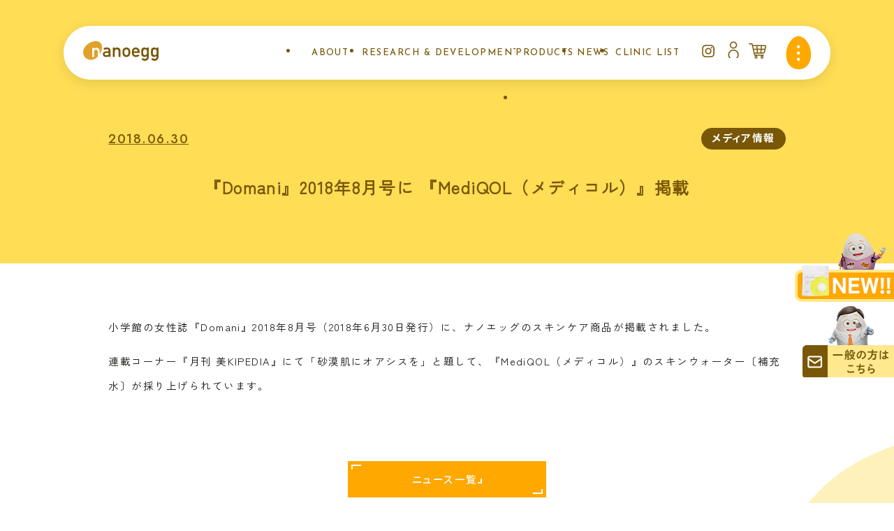

--- FILE ---
content_type: text/html; charset=UTF-8
request_url: https://www.nanoegg.co.jp/news/2018063000002192/
body_size: 78787
content:
<!DOCTYPE html>
<html dir="ltr" lang="ja" prefix="og: https://ogp.me/ns#">

<head>
  <!-- Google Tag Manager -->
  <script>
    (function(w, d, s, l, i) {
      w[l] = w[l] || [];
      w[l].push({
        'gtm.start': new Date().getTime(),
        event: 'gtm.js'
      });
      var f = d.getElementsByTagName(s)[0],
        j = d.createElement(s),
        dl = l != 'dataLayer' ? '&l=' + l : '';
      j.async = true;
      j.src =
        'https://www.googletagmanager.com/gtm.js?id=' + i + dl;
      f.parentNode.insertBefore(j, f);
    })(window, document, 'script', 'dataLayer', 'GTM-MQSJQPTK');
  </script>
  <!-- End Google Tag Manager -->

  <meta charset="UTF-8" />
  <meta http-equiv="X-UA-Compatible" content="IE=edge,chrome=1">
  <meta name="viewport" content="width=device-width,initial-scale=1,interactive-widget=overlays-content">
  <meta name="format-detection" content="telephone=no, email=no, address=no">
  <meta name="description" content="ナノエッグは常識を疑い、新常識を作る、そしてすべての病気に苦しむ人を笑顔にできるその日まで、 「決してあきらめない」、そんな会社としてこれからも成長して参ります。">
  <link rel="preconnect" href="https://fonts.googleapis.com">
  <link rel="preconnect" href="https://fonts.gstatic.com" crossorigin>
  <link rel='stylesheet' id='google-fonts-css' href='https://fonts.googleapis.com/css2?family=Josefin+Sans:ital,wght@0,100..700;1,100..700&#038;family=Jost:ital,wght@0,100..900;1,100..900&#038;family=Noto+Sans+JP:wght@100..900&#038;family=Zen+Kaku+Gothic+New&#038;display=swap' media='' />
  <link rel='stylesheet' id='swiper-css' href='https://cdn.jsdelivr.net/npm/swiper@11/swiper-bundle.min.css?ver=1.0' media='' />
  <link rel='stylesheet' id='styles-css' href='https://highstreet.xsrv.jp/nanoegg/cms/wp-content/themes/designed_theme/assets/css/style.css?ver=20240827065704' media='' />
  <link rel='stylesheet' id='wp_style-css' href='https://highstreet.xsrv.jp/nanoegg/cms/wp-content/themes/designed_theme/style.css?ver=1.0' media='' />
  
		<!-- All in One SEO 4.6.7.1 - aioseo.com -->
		<title>『Domani』2018年8月号に 『MediQOL（メディコル）』掲載 - ナノエッグ公式ブランドECサイト｜株式会社ナノエッグ（NANOEGG® Research Laboratories,Inc.）</title>
		<meta name="description" content="小学館の女性誌『Domani』2018年8月号（2018年6月30日発行）に、ナノエッグのスキンケア商品が掲載" />
		<meta name="robots" content="max-image-preview:large" />
		<link rel="canonical" href="https://www.nanoegg.co.jp/news/2018063000002192/" />
		<meta name="generator" content="All in One SEO (AIOSEO) 4.6.7.1" />
		<meta property="og:locale" content="ja_JP" />
		<meta property="og:site_name" content="ナノエッグ公式ブランドECサイト｜株式会社ナノエッグ（NANOEGG® Research Laboratories,Inc.） - ナノエッグは常識を疑い、新常識を作る、そしてすべての病気に苦しむ人を笑顔にできるその日まで、 「決してあきらめない」、そんな会社としてこれからも成長して参ります。" />
		<meta property="og:type" content="article" />
		<meta property="og:title" content="『Domani』2018年8月号に 『MediQOL（メディコル）』掲載 - ナノエッグ公式ブランドECサイト｜株式会社ナノエッグ（NANOEGG® Research Laboratories,Inc.）" />
		<meta property="og:description" content="小学館の女性誌『Domani』2018年8月号（2018年6月30日発行）に、ナノエッグのスキンケア商品が掲載" />
		<meta property="og:url" content="https://www.nanoegg.co.jp/news/2018063000002192/" />
		<meta property="article:published_time" content="2018-06-30T01:00:00+00:00" />
		<meta property="article:modified_time" content="2024-08-09T03:35:31+00:00" />
		<meta name="twitter:card" content="summary_large_image" />
		<meta name="twitter:title" content="『Domani』2018年8月号に 『MediQOL（メディコル）』掲載 - ナノエッグ公式ブランドECサイト｜株式会社ナノエッグ（NANOEGG® Research Laboratories,Inc.）" />
		<meta name="twitter:description" content="小学館の女性誌『Domani』2018年8月号（2018年6月30日発行）に、ナノエッグのスキンケア商品が掲載" />
		<script type="application/ld+json" class="aioseo-schema">
			{"@context":"https:\/\/schema.org","@graph":[{"@type":"BreadcrumbList","@id":"https:\/\/www.nanoegg.co.jp\/news\/2018063000002192\/#breadcrumblist","itemListElement":[{"@type":"ListItem","@id":"https:\/\/www.nanoegg.co.jp\/#listItem","position":1,"name":"\u5bb6","item":"https:\/\/www.nanoegg.co.jp\/","nextItem":"https:\/\/www.nanoegg.co.jp\/news\/2018063000002192\/#listItem"},{"@type":"ListItem","@id":"https:\/\/www.nanoegg.co.jp\/news\/2018063000002192\/#listItem","position":2,"name":"\u300eDomani\u300f2018\u5e748\u6708\u53f7\u306b \u300eMediQOL\uff08\u30e1\u30c7\u30a3\u30b3\u30eb\uff09\u300f\u63b2\u8f09","previousItem":"https:\/\/www.nanoegg.co.jp\/#listItem"}]},{"@type":"Organization","@id":"https:\/\/www.nanoegg.co.jp\/#organization","name":"\u30ca\u30ce\u30a8\u30c3\u30b0\u516c\u5f0f\u30d6\u30e9\u30f3\u30c9EC\u30b5\u30a4\u30c8\uff5c\u682a\u5f0f\u4f1a\u793e\u30ca\u30ce\u30a8\u30c3\u30b0\uff08NANOEGG\u00ae Research Laboratories,Inc.\uff09","description":"\u30ca\u30ce\u30a8\u30c3\u30b0\u516c\u5f0f\u30d6\u30e9\u30f3\u30c9EC\u30b5\u30a4\u30c8\u3002\u533b\u7642\u6a5f\u95a2\u5c02\u58f2\u30b9\u30ad\u30f3\u30b1\u30a2\u30fb\u5316\u7ca7\u54c1\u3092\u3001\u72ec\u81ea\u306e\u30ca\u30ce\u30ab\u30d7\u30bb\u30eb\u6280\u8853\u3067\u7814\u7a76\u958b\u767a\u3002\u808c\u306e\u5965\u307e\u3067\u6709\u52b9\u6210\u5206\u3092\u5c4a\u3051\u308b\u5148\u7aef\u6280\u8853\u3092\u63a1\u7528\u3002\u682a\u5f0f\u4f1a\u793e\u30ca\u30ce\u30a8\u30c3\u30b0\uff08NANOEGG\u00ae Research Laboratories,Inc.\uff09","url":"https:\/\/www.nanoegg.co.jp\/"},{"@type":"WebPage","@id":"https:\/\/www.nanoegg.co.jp\/news\/2018063000002192\/#webpage","url":"https:\/\/www.nanoegg.co.jp\/news\/2018063000002192\/","name":"\u300eDomani\u300f2018\u5e748\u6708\u53f7\u306b \u300eMediQOL\uff08\u30e1\u30c7\u30a3\u30b3\u30eb\uff09\u300f\u63b2\u8f09 - \u30ca\u30ce\u30a8\u30c3\u30b0\u516c\u5f0f\u30d6\u30e9\u30f3\u30c9EC\u30b5\u30a4\u30c8\uff5c\u682a\u5f0f\u4f1a\u793e\u30ca\u30ce\u30a8\u30c3\u30b0\uff08NANOEGG\u00ae Research Laboratories,Inc.\uff09","description":"\u5c0f\u5b66\u9928\u306e\u5973\u6027\u8a8c\u300eDomani\u300f2018\u5e748\u6708\u53f7\uff082018\u5e746\u670830\u65e5\u767a\u884c\uff09\u306b\u3001\u30ca\u30ce\u30a8\u30c3\u30b0\u306e\u30b9\u30ad\u30f3\u30b1\u30a2\u5546\u54c1\u304c\u63b2\u8f09","inLanguage":"ja","isPartOf":{"@id":"https:\/\/www.nanoegg.co.jp\/#website"},"breadcrumb":{"@id":"https:\/\/www.nanoegg.co.jp\/news\/2018063000002192\/#breadcrumblist"},"datePublished":"2018-06-30T10:00:00+09:00","dateModified":"2024-08-09T12:35:31+09:00"},{"@type":"WebSite","@id":"https:\/\/www.nanoegg.co.jp\/#website","url":"https:\/\/www.nanoegg.co.jp\/","name":"\u30ca\u30ce\u30a8\u30c3\u30b0\u516c\u5f0f\u30d6\u30e9\u30f3\u30c9EC\u30b5\u30a4\u30c8\uff5c\u682a\u5f0f\u4f1a\u793e\u30ca\u30ce\u30a8\u30c3\u30b0\uff08NANOEGG\u00ae Research Laboratories,Inc.\uff09","description":"\u30ca\u30ce\u30a8\u30c3\u30b0\u306f\u5e38\u8b58\u3092\u7591\u3044\u3001\u65b0\u5e38\u8b58\u3092\u4f5c\u308b\u3001\u305d\u3057\u3066\u3059\u3079\u3066\u306e\u75c5\u6c17\u306b\u82e6\u3057\u3080\u4eba\u3092\u7b11\u9854\u306b\u3067\u304d\u308b\u305d\u306e\u65e5\u307e\u3067\u3001 \u300c\u6c7a\u3057\u3066\u3042\u304d\u3089\u3081\u306a\u3044\u300d\u3001\u305d\u3093\u306a\u4f1a\u793e\u3068\u3057\u3066\u3053\u308c\u304b\u3089\u3082\u6210\u9577\u3057\u3066\u53c2\u308a\u307e\u3059\u3002","inLanguage":"ja","publisher":{"@id":"https:\/\/www.nanoegg.co.jp\/#organization"}}]}
		</script>
		<!-- All in One SEO -->

  <script>
    var ajaxurl = 'https://www.nanoegg.co.jp/cms/wp-admin/admin-ajax.php';
  </script>
<link rel='dns-prefetch' href='//maxcdn.bootstrapcdn.com' />
<link rel='dns-prefetch' href='//fonts.googleapis.com' />
<link rel="alternate" type="application/rss+xml" title="ナノエッグ公式ブランドECサイト｜株式会社ナノエッグ（NANOEGG® Research Laboratories,Inc.） &raquo; フィード" href="https://www.nanoegg.co.jp/feed/" />
<link rel="alternate" type="application/rss+xml" title="ナノエッグ公式ブランドECサイト｜株式会社ナノエッグ（NANOEGG® Research Laboratories,Inc.） &raquo; コメントフィード" href="https://www.nanoegg.co.jp/comments/feed/" />
<script>
window._wpemojiSettings = {"baseUrl":"https:\/\/s.w.org\/images\/core\/emoji\/15.0.3\/72x72\/","ext":".png","svgUrl":"https:\/\/s.w.org\/images\/core\/emoji\/15.0.3\/svg\/","svgExt":".svg","source":{"concatemoji":"https:\/\/www.nanoegg.co.jp\/cms\/wp-includes\/js\/wp-emoji-release.min.js?ver=6.6.2"}};
/*! This file is auto-generated */
!function(i,n){var o,s,e;function c(e){try{var t={supportTests:e,timestamp:(new Date).valueOf()};sessionStorage.setItem(o,JSON.stringify(t))}catch(e){}}function p(e,t,n){e.clearRect(0,0,e.canvas.width,e.canvas.height),e.fillText(t,0,0);var t=new Uint32Array(e.getImageData(0,0,e.canvas.width,e.canvas.height).data),r=(e.clearRect(0,0,e.canvas.width,e.canvas.height),e.fillText(n,0,0),new Uint32Array(e.getImageData(0,0,e.canvas.width,e.canvas.height).data));return t.every(function(e,t){return e===r[t]})}function u(e,t,n){switch(t){case"flag":return n(e,"\ud83c\udff3\ufe0f\u200d\u26a7\ufe0f","\ud83c\udff3\ufe0f\u200b\u26a7\ufe0f")?!1:!n(e,"\ud83c\uddfa\ud83c\uddf3","\ud83c\uddfa\u200b\ud83c\uddf3")&&!n(e,"\ud83c\udff4\udb40\udc67\udb40\udc62\udb40\udc65\udb40\udc6e\udb40\udc67\udb40\udc7f","\ud83c\udff4\u200b\udb40\udc67\u200b\udb40\udc62\u200b\udb40\udc65\u200b\udb40\udc6e\u200b\udb40\udc67\u200b\udb40\udc7f");case"emoji":return!n(e,"\ud83d\udc26\u200d\u2b1b","\ud83d\udc26\u200b\u2b1b")}return!1}function f(e,t,n){var r="undefined"!=typeof WorkerGlobalScope&&self instanceof WorkerGlobalScope?new OffscreenCanvas(300,150):i.createElement("canvas"),a=r.getContext("2d",{willReadFrequently:!0}),o=(a.textBaseline="top",a.font="600 32px Arial",{});return e.forEach(function(e){o[e]=t(a,e,n)}),o}function t(e){var t=i.createElement("script");t.src=e,t.defer=!0,i.head.appendChild(t)}"undefined"!=typeof Promise&&(o="wpEmojiSettingsSupports",s=["flag","emoji"],n.supports={everything:!0,everythingExceptFlag:!0},e=new Promise(function(e){i.addEventListener("DOMContentLoaded",e,{once:!0})}),new Promise(function(t){var n=function(){try{var e=JSON.parse(sessionStorage.getItem(o));if("object"==typeof e&&"number"==typeof e.timestamp&&(new Date).valueOf()<e.timestamp+604800&&"object"==typeof e.supportTests)return e.supportTests}catch(e){}return null}();if(!n){if("undefined"!=typeof Worker&&"undefined"!=typeof OffscreenCanvas&&"undefined"!=typeof URL&&URL.createObjectURL&&"undefined"!=typeof Blob)try{var e="postMessage("+f.toString()+"("+[JSON.stringify(s),u.toString(),p.toString()].join(",")+"));",r=new Blob([e],{type:"text/javascript"}),a=new Worker(URL.createObjectURL(r),{name:"wpTestEmojiSupports"});return void(a.onmessage=function(e){c(n=e.data),a.terminate(),t(n)})}catch(e){}c(n=f(s,u,p))}t(n)}).then(function(e){for(var t in e)n.supports[t]=e[t],n.supports.everything=n.supports.everything&&n.supports[t],"flag"!==t&&(n.supports.everythingExceptFlag=n.supports.everythingExceptFlag&&n.supports[t]);n.supports.everythingExceptFlag=n.supports.everythingExceptFlag&&!n.supports.flag,n.DOMReady=!1,n.readyCallback=function(){n.DOMReady=!0}}).then(function(){return e}).then(function(){var e;n.supports.everything||(n.readyCallback(),(e=n.source||{}).concatemoji?t(e.concatemoji):e.wpemoji&&e.twemoji&&(t(e.twemoji),t(e.wpemoji)))}))}((window,document),window._wpemojiSettings);
</script>
<link rel='stylesheet' id='sbi_styles-css' href='https://www.nanoegg.co.jp/cms/wp-content/plugins/instagram-feed/css/sbi-styles.min.css?ver=6.6.1' media='all' />
<style id='wp-emoji-styles-inline-css'>

	img.wp-smiley, img.emoji {
		display: inline !important;
		border: none !important;
		box-shadow: none !important;
		height: 1em !important;
		width: 1em !important;
		margin: 0 0.07em !important;
		vertical-align: -0.1em !important;
		background: none !important;
		padding: 0 !important;
	}
</style>
<link rel='stylesheet' id='wp-block-library-css' href='https://www.nanoegg.co.jp/cms/wp-includes/css/dist/block-library/style.min.css?ver=6.6.2' media='all' />
<style id='classic-theme-styles-inline-css'>
/*! This file is auto-generated */
.wp-block-button__link{color:#fff;background-color:#32373c;border-radius:9999px;box-shadow:none;text-decoration:none;padding:calc(.667em + 2px) calc(1.333em + 2px);font-size:1.125em}.wp-block-file__button{background:#32373c;color:#fff;text-decoration:none}
</style>
<style id='global-styles-inline-css'>
:root{--wp--preset--aspect-ratio--square: 1;--wp--preset--aspect-ratio--4-3: 4/3;--wp--preset--aspect-ratio--3-4: 3/4;--wp--preset--aspect-ratio--3-2: 3/2;--wp--preset--aspect-ratio--2-3: 2/3;--wp--preset--aspect-ratio--16-9: 16/9;--wp--preset--aspect-ratio--9-16: 9/16;--wp--preset--color--black: #000000;--wp--preset--color--cyan-bluish-gray: #abb8c3;--wp--preset--color--white: #ffffff;--wp--preset--color--pale-pink: #f78da7;--wp--preset--color--vivid-red: #cf2e2e;--wp--preset--color--luminous-vivid-orange: #ff6900;--wp--preset--color--luminous-vivid-amber: #fcb900;--wp--preset--color--light-green-cyan: #7bdcb5;--wp--preset--color--vivid-green-cyan: #00d084;--wp--preset--color--pale-cyan-blue: #8ed1fc;--wp--preset--color--vivid-cyan-blue: #0693e3;--wp--preset--color--vivid-purple: #9b51e0;--wp--preset--gradient--vivid-cyan-blue-to-vivid-purple: linear-gradient(135deg,rgba(6,147,227,1) 0%,rgb(155,81,224) 100%);--wp--preset--gradient--light-green-cyan-to-vivid-green-cyan: linear-gradient(135deg,rgb(122,220,180) 0%,rgb(0,208,130) 100%);--wp--preset--gradient--luminous-vivid-amber-to-luminous-vivid-orange: linear-gradient(135deg,rgba(252,185,0,1) 0%,rgba(255,105,0,1) 100%);--wp--preset--gradient--luminous-vivid-orange-to-vivid-red: linear-gradient(135deg,rgba(255,105,0,1) 0%,rgb(207,46,46) 100%);--wp--preset--gradient--very-light-gray-to-cyan-bluish-gray: linear-gradient(135deg,rgb(238,238,238) 0%,rgb(169,184,195) 100%);--wp--preset--gradient--cool-to-warm-spectrum: linear-gradient(135deg,rgb(74,234,220) 0%,rgb(151,120,209) 20%,rgb(207,42,186) 40%,rgb(238,44,130) 60%,rgb(251,105,98) 80%,rgb(254,248,76) 100%);--wp--preset--gradient--blush-light-purple: linear-gradient(135deg,rgb(255,206,236) 0%,rgb(152,150,240) 100%);--wp--preset--gradient--blush-bordeaux: linear-gradient(135deg,rgb(254,205,165) 0%,rgb(254,45,45) 50%,rgb(107,0,62) 100%);--wp--preset--gradient--luminous-dusk: linear-gradient(135deg,rgb(255,203,112) 0%,rgb(199,81,192) 50%,rgb(65,88,208) 100%);--wp--preset--gradient--pale-ocean: linear-gradient(135deg,rgb(255,245,203) 0%,rgb(182,227,212) 50%,rgb(51,167,181) 100%);--wp--preset--gradient--electric-grass: linear-gradient(135deg,rgb(202,248,128) 0%,rgb(113,206,126) 100%);--wp--preset--gradient--midnight: linear-gradient(135deg,rgb(2,3,129) 0%,rgb(40,116,252) 100%);--wp--preset--font-size--small: 13px;--wp--preset--font-size--medium: 20px;--wp--preset--font-size--large: 36px;--wp--preset--font-size--x-large: 42px;--wp--preset--spacing--20: 0.44rem;--wp--preset--spacing--30: 0.67rem;--wp--preset--spacing--40: 1rem;--wp--preset--spacing--50: 1.5rem;--wp--preset--spacing--60: 2.25rem;--wp--preset--spacing--70: 3.38rem;--wp--preset--spacing--80: 5.06rem;--wp--preset--shadow--natural: 6px 6px 9px rgba(0, 0, 0, 0.2);--wp--preset--shadow--deep: 12px 12px 50px rgba(0, 0, 0, 0.4);--wp--preset--shadow--sharp: 6px 6px 0px rgba(0, 0, 0, 0.2);--wp--preset--shadow--outlined: 6px 6px 0px -3px rgba(255, 255, 255, 1), 6px 6px rgba(0, 0, 0, 1);--wp--preset--shadow--crisp: 6px 6px 0px rgba(0, 0, 0, 1);}:where(.is-layout-flex){gap: 0.5em;}:where(.is-layout-grid){gap: 0.5em;}body .is-layout-flex{display: flex;}.is-layout-flex{flex-wrap: wrap;align-items: center;}.is-layout-flex > :is(*, div){margin: 0;}body .is-layout-grid{display: grid;}.is-layout-grid > :is(*, div){margin: 0;}:where(.wp-block-columns.is-layout-flex){gap: 2em;}:where(.wp-block-columns.is-layout-grid){gap: 2em;}:where(.wp-block-post-template.is-layout-flex){gap: 1.25em;}:where(.wp-block-post-template.is-layout-grid){gap: 1.25em;}.has-black-color{color: var(--wp--preset--color--black) !important;}.has-cyan-bluish-gray-color{color: var(--wp--preset--color--cyan-bluish-gray) !important;}.has-white-color{color: var(--wp--preset--color--white) !important;}.has-pale-pink-color{color: var(--wp--preset--color--pale-pink) !important;}.has-vivid-red-color{color: var(--wp--preset--color--vivid-red) !important;}.has-luminous-vivid-orange-color{color: var(--wp--preset--color--luminous-vivid-orange) !important;}.has-luminous-vivid-amber-color{color: var(--wp--preset--color--luminous-vivid-amber) !important;}.has-light-green-cyan-color{color: var(--wp--preset--color--light-green-cyan) !important;}.has-vivid-green-cyan-color{color: var(--wp--preset--color--vivid-green-cyan) !important;}.has-pale-cyan-blue-color{color: var(--wp--preset--color--pale-cyan-blue) !important;}.has-vivid-cyan-blue-color{color: var(--wp--preset--color--vivid-cyan-blue) !important;}.has-vivid-purple-color{color: var(--wp--preset--color--vivid-purple) !important;}.has-black-background-color{background-color: var(--wp--preset--color--black) !important;}.has-cyan-bluish-gray-background-color{background-color: var(--wp--preset--color--cyan-bluish-gray) !important;}.has-white-background-color{background-color: var(--wp--preset--color--white) !important;}.has-pale-pink-background-color{background-color: var(--wp--preset--color--pale-pink) !important;}.has-vivid-red-background-color{background-color: var(--wp--preset--color--vivid-red) !important;}.has-luminous-vivid-orange-background-color{background-color: var(--wp--preset--color--luminous-vivid-orange) !important;}.has-luminous-vivid-amber-background-color{background-color: var(--wp--preset--color--luminous-vivid-amber) !important;}.has-light-green-cyan-background-color{background-color: var(--wp--preset--color--light-green-cyan) !important;}.has-vivid-green-cyan-background-color{background-color: var(--wp--preset--color--vivid-green-cyan) !important;}.has-pale-cyan-blue-background-color{background-color: var(--wp--preset--color--pale-cyan-blue) !important;}.has-vivid-cyan-blue-background-color{background-color: var(--wp--preset--color--vivid-cyan-blue) !important;}.has-vivid-purple-background-color{background-color: var(--wp--preset--color--vivid-purple) !important;}.has-black-border-color{border-color: var(--wp--preset--color--black) !important;}.has-cyan-bluish-gray-border-color{border-color: var(--wp--preset--color--cyan-bluish-gray) !important;}.has-white-border-color{border-color: var(--wp--preset--color--white) !important;}.has-pale-pink-border-color{border-color: var(--wp--preset--color--pale-pink) !important;}.has-vivid-red-border-color{border-color: var(--wp--preset--color--vivid-red) !important;}.has-luminous-vivid-orange-border-color{border-color: var(--wp--preset--color--luminous-vivid-orange) !important;}.has-luminous-vivid-amber-border-color{border-color: var(--wp--preset--color--luminous-vivid-amber) !important;}.has-light-green-cyan-border-color{border-color: var(--wp--preset--color--light-green-cyan) !important;}.has-vivid-green-cyan-border-color{border-color: var(--wp--preset--color--vivid-green-cyan) !important;}.has-pale-cyan-blue-border-color{border-color: var(--wp--preset--color--pale-cyan-blue) !important;}.has-vivid-cyan-blue-border-color{border-color: var(--wp--preset--color--vivid-cyan-blue) !important;}.has-vivid-purple-border-color{border-color: var(--wp--preset--color--vivid-purple) !important;}.has-vivid-cyan-blue-to-vivid-purple-gradient-background{background: var(--wp--preset--gradient--vivid-cyan-blue-to-vivid-purple) !important;}.has-light-green-cyan-to-vivid-green-cyan-gradient-background{background: var(--wp--preset--gradient--light-green-cyan-to-vivid-green-cyan) !important;}.has-luminous-vivid-amber-to-luminous-vivid-orange-gradient-background{background: var(--wp--preset--gradient--luminous-vivid-amber-to-luminous-vivid-orange) !important;}.has-luminous-vivid-orange-to-vivid-red-gradient-background{background: var(--wp--preset--gradient--luminous-vivid-orange-to-vivid-red) !important;}.has-very-light-gray-to-cyan-bluish-gray-gradient-background{background: var(--wp--preset--gradient--very-light-gray-to-cyan-bluish-gray) !important;}.has-cool-to-warm-spectrum-gradient-background{background: var(--wp--preset--gradient--cool-to-warm-spectrum) !important;}.has-blush-light-purple-gradient-background{background: var(--wp--preset--gradient--blush-light-purple) !important;}.has-blush-bordeaux-gradient-background{background: var(--wp--preset--gradient--blush-bordeaux) !important;}.has-luminous-dusk-gradient-background{background: var(--wp--preset--gradient--luminous-dusk) !important;}.has-pale-ocean-gradient-background{background: var(--wp--preset--gradient--pale-ocean) !important;}.has-electric-grass-gradient-background{background: var(--wp--preset--gradient--electric-grass) !important;}.has-midnight-gradient-background{background: var(--wp--preset--gradient--midnight) !important;}.has-small-font-size{font-size: var(--wp--preset--font-size--small) !important;}.has-medium-font-size{font-size: var(--wp--preset--font-size--medium) !important;}.has-large-font-size{font-size: var(--wp--preset--font-size--large) !important;}.has-x-large-font-size{font-size: var(--wp--preset--font-size--x-large) !important;}
:where(.wp-block-post-template.is-layout-flex){gap: 1.25em;}:where(.wp-block-post-template.is-layout-grid){gap: 1.25em;}
:where(.wp-block-columns.is-layout-flex){gap: 2em;}:where(.wp-block-columns.is-layout-grid){gap: 2em;}
:root :where(.wp-block-pullquote){font-size: 1.5em;line-height: 1.6;}
</style>
<link rel='stylesheet' id='cff-css' href='https://www.nanoegg.co.jp/cms/wp-content/plugins/custom-facebook-feed/assets/css/cff-style.min.css?ver=4.2.6' media='all' />
<link rel='stylesheet' id='sb-font-awesome-css' href='https://maxcdn.bootstrapcdn.com/font-awesome/4.7.0/css/font-awesome.min.css?ver=6.6.2' media='all' />
<link rel='stylesheet' id='google-fonts-css' href='https://fonts.googleapis.com/css2?family=Josefin+Sans:ital,wght@0,100..700;1,100..700&#038;family=Jost:ital,wght@0,100..900;1,100..900&#038;family=Noto+Sans+JP:wght@100..900&#038;family=Zen+Kaku+Gothic+New&#038;family=Azeret+Mono:wght@700&#038;display=swap' media='' />
<script src="https://www.nanoegg.co.jp/cms/wp-includes/js/jquery/jquery.min.js?ver=3.7.1" id="jquery-core-js"></script>
<script src="https://www.nanoegg.co.jp/cms/wp-includes/js/jquery/jquery-migrate.min.js?ver=3.4.1" id="jquery-migrate-js"></script>
<link rel="https://api.w.org/" href="https://www.nanoegg.co.jp/wp-json/" /><link rel="alternate" title="JSON" type="application/json" href="https://www.nanoegg.co.jp/wp-json/wp/v2/news/368" /><link rel="EditURI" type="application/rsd+xml" title="RSD" href="https://www.nanoegg.co.jp/cms/xmlrpc.php?rsd" />
<meta name="generator" content="WordPress 6.6.2" />
<link rel='shortlink' href='https://www.nanoegg.co.jp/?p=368' />
<link rel="alternate" title="oEmbed (JSON)" type="application/json+oembed" href="https://www.nanoegg.co.jp/wp-json/oembed/1.0/embed?url=https%3A%2F%2Fwww.nanoegg.co.jp%2Fnews%2F2018063000002192%2F" />
<link rel="alternate" title="oEmbed (XML)" type="text/xml+oembed" href="https://www.nanoegg.co.jp/wp-json/oembed/1.0/embed?url=https%3A%2F%2Fwww.nanoegg.co.jp%2Fnews%2F2018063000002192%2F&#038;format=xml" />
  <script>
    // URLから特定のクエリパラメータを探す関数
    function getParam(name, url) {
      if (!url) url = window.location.href;
      name = name.replace(/[\[\]]/g, "\\$&");
      var regex = new RegExp("[?&]" + name + "(=([^&#]*)|&|#|$)"),
        results = regex.exec(url);
      if (!results) return null;
      if (!results[2]) return '';
      return decodeURIComponent(results[2].replace(/\+/g, " "));
    }
  </script>

  <!-- Begin Mieruca Embed Code -->
  <script type="text/javascript" id="mierucajs">
    window.__fid = window.__fid || [];
    __fid.push([142799930]);
    (function() {
      function mieruca() {
        if (typeof window.__fjsld != "undefined") return;
        window.__fjsld = 1;
        var fjs = document.createElement('script');
        fjs.type = 'text/javascript';
        fjs.async = true;
        fjs.id = "fjssync";
        var timestamp = new Date;
        fjs.src = ('https:' == document.location.protocol ? 'https' : 'http') + '://hm.mieru-ca.com/service/js/mieruca-hm.js?v=' + timestamp.getTime();
        var x = document.getElementsByTagName('script')[0];
        x.parentNode.insertBefore(fjs, x);
      };
      setTimeout(mieruca, 500);
      document.readyState != "complete" ? (window.attachEvent ? window.attachEvent("onload", mieruca) : window.addEventListener("load", mieruca, false)) : mieruca();
    })();
  </script>
  <!-- End Mieruca Embed Code -->
  <!-- start Promolayer JS code-->
  <script type="module" src="https://modules.promolayer.io/index.js" data-pluid="6p8yAcgK6Rc3dJ1tU51jGrLZi9b2" data-workspace="9Ui7gRu9XWYmHsOM2r1f" crossorigin async></script>
  <!-- end Promolayer JS code-->
  <!-- サブスクストア計測タグ start-->
  <script type="text/javascript">
    window.ukAsyncInit = function() {
      UK.init({
        cart_domain: "https://b2b.nanoegg.co.jp",
        type: "shop"
      });
    };

    (function(d, s, id) {
      var js, hjs = d.getElementsByTagName(s)[0];
      if (d.getElementById(id)) {return;};
      js = d.createElement(s);
      js.async = true;
      js.id = id;
      js.src = "https://b2b.nanoegg.co.jp/ukokkei-sdk.js";
      hjs.parentNode.insertBefore(js, hjs);
    }(document, "script", "ukokkei-sdk"));
    </script>
    <script>
    window.uk_imp_post = function(ad_code){
      var cart_domain = "b2b.nanoegg.co.jp";
      var method = "post";
      var url = cart_domain + "/api/impression_logs";
      var xhr = new XMLHttpRequest();
      if ('withCredentials' in xhr) {
      xhr.open(method, url , true);
      xhr.setRequestHeader('Content-Type', 'application/x-www-form-urlencoded');
      } else if (typeof XDomainRequest != 'undefined') {
      xhr = new XDomainRequest();
      xhr.open(method, url);
      xhr.setRequestHeader('Content-Type', 'application/x-www-form-urlencoded');
      } else {
      xhr = null;
      }
      if (xhr) {xhr.send('ad_code=' + ad_code)}
    }
  </script>
  <!-- サブスクストア計測タグ end-->
</head>

<body class="pos-r">
  <!-- Google Tag Manager (noscript) -->
  <noscript><iframe src="https://www.googletagmanager.com/ns.html?id=GTM-MQSJQPTK"
      height="0" width="0" style="display:none;visibility:hidden"></iframe></noscript>
  <!-- End Google Tag Manager (noscript) -->

  <div id="wrap">
        <header class="header pos-f pos-t-0 pos-l-0 w-100 flex ai-c jc-c pe-n">
  <div class="header-main bg-white box-wide flex jc-sb ai-c w-100 pe-a">
    <div class="header-logo">
      <a href="https://www.nanoegg.co.jp/" class="d-b">
        <svg xmlns="http://www.w3.org/2000/svg" viewBox="0 0 146.67 38.67">
<defs>
    <style>
      .nanoegg-logo-fill2 {
        fill: #e0a029;
        stroke-width: 0px;
      }
    </style>
  </defs>
  <g>
    <path class="nanoegg-logo-fill" d="M49.42,29.35h-.06c-.77,1.28-2.04,1.85-4.53,1.85-4.12,0-6.51-2.42-6.51-5.65,0-2.94,2.04-5.46,6-5.46h4.75c.21,0,.38-.17.38-.38h0v-1.53c0-1.76-1.12-2.36-3.76-2.36-1.72,0-2.65.29-3.29,1.12-.12.16-.35.19-.5.07,0,0,0,0,0,0l-2.3-1.76c-.16-.13-.19-.37-.06-.54h0c1.4-1.72,3.38-2.39,5.97-2.39,4.53,0,7.66,1.53,7.66,6.06v12.22c0,.21-.17.38-.38.38h-2.93c-.21,0-.38-.17-.38-.38l-.03-1.24ZM49.42,23.55c0-.2-.15-.38-.35-.38,0,0-.02,0-.03,0h-4.05c-2.17,0-3.19.86-3.19,2.23,0,1.24.99,2.33,3.51,2.33,3.1,0,4.15-.32,4.15-3.19l-.03-.99Z"/>
    <path class="nanoegg-logo-fill" d="M58.32,12.57h2.93c.21,0,.38.17.38.38h0v1.6h.06c1.16-1.45,2.93-2.27,4.79-2.2,3.42.03,6.16,2.82,6.13,6.24,0,.06,0,.12,0,.18v11.86c0,.21-.17.38-.38.38h-2.97c-.21,0-.38-.17-.38-.38v-10.62c0-2.49-1.56-3.96-3.64-3.96s-3.67,1.44-3.67,3.96v10.59c0,.21-.17.38-.38.38h-2.97c-.21,0-.38-.17-.38-.38V12.95c.06-.21.26-.37.48-.38h0Z"/>
    <path class="nanoegg-logo-fill" d="M78.52,14.71c2.99-3.08,7.92-3.16,11-.16.06.05.11.11.16.16,1.4,1.56,1.98,3.1,1.98,7.05s-.57,5.52-1.98,7.08c-2.99,3.08-7.92,3.16-11,.16-.06-.05-.11-.11-.16-.16-1.4-1.56-1.98-3.1-1.98-7.08s.57-5.49,1.98-7.05M87.1,17.39c-.74-.88-1.85-1.38-3-1.34-1.14-.04-2.24.46-2.97,1.34-.7.99-.89,1.69-.89,4.37s.22,3.41.89,4.4c.73.88,1.82,1.38,2.97,1.34,1.15.03,2.25-.46,3-1.34.7-.99.89-1.72.89-4.37s-.19-3.41-.89-4.4"/>
    <path class="nanoegg-logo-fill" d="M98.78,23.16c-.2,0-.38.15-.38.35,0,0,0,.02,0,.03v.03c-.04,2.25,1.75,4.12,4,4.16.13,0,.27,0,.4-.01,1.41-.04,2.77-.6,3.8-1.56.13-.13.34-.13.48,0l2.14,1.82c.15.14.16.38.03.54h0c-1.65,1.76-3.97,2.74-6.38,2.68-3.77,0-8.17-1.82-8.17-9.38,0-7.15,4.02-9.48,7.59-9.48,4.14-.05,7.54,3.26,7.6,7.4,0,.13,0,.26,0,.38v2.68c0,.21-.17.38-.38.38h0l-10.72-.03ZM105.76,20.13c.2,0,.38-.15.38-.35,0,0,0-.02,0-.03v-.03c-.26-2.52-1.79-3.86-3.86-3.86s-3.67,1.34-3.86,3.89c-.03.2.12.39.32.41.01,0,.02,0,.03,0h6.99v-.03Z"/>
    <path class="nanoegg-logo-fill" d="M124.11,29.93c.01-.2-.14-.37-.34-.38,0,0,0,0-.01,0-.1,0-.2.04-.29.1-1.15.99-2.63,1.53-4.15,1.53-1.89.03-3.68-.8-4.88-2.26-1.05-1.37-1.37-2.07-1.37-7.15s.32-5.81,1.37-7.18c1.19-1.47,2.99-2.3,4.88-2.26,1.54-.03,3.03.54,4.15,1.6.15.14.39.14.54,0,.07-.07.1-.16.1-.26v-.7c0-.21.17-.38.38-.38h2.97c.2,0,.38.15.38.35,0,0,0,.02,0,.03v17.6c0,5.55-3.8,8.1-8.01,8.1-2.32-.07-4.52-1.07-6.09-2.78-.14-.15-.14-.39,0-.54.02,0,.03-.01.03-.03,0,0,0,0,0,0l2.3-1.85c.13-.13.34-.13.48,0,.91.89,2.11,1.41,3.38,1.47,2.46,0,4.21-1.44,4.21-3.99l-.04-1.02ZM117.54,26.07c1.27,1.61,3.61,1.9,5.23.64.24-.19.45-.4.64-.64.64-.83.73-1.34.73-4.28s-.06-3.48-.73-4.34c-1.27-1.61-3.61-1.88-5.22-.61-.01.01-.03.02-.04.04-.21.17-.41.36-.57.57-.67.83-.73,1.34-.73,4.34s.03,3.45.7,4.28"/>
    <path class="nanoegg-logo-fill" d="M142.96,29.93c0-.21-.17-.38-.38-.38-.09,0-.19.03-.26.1-1.15.99-2.63,1.53-4.15,1.53-1.89.03-3.68-.8-4.88-2.26-1.05-1.37-1.37-2.07-1.37-7.15s.32-5.81,1.37-7.18c1.19-1.47,2.99-2.3,4.88-2.26,1.54-.03,3.03.54,4.15,1.6.16.13.4.12.54-.03.07-.07.1-.16.1-.26v-.7c0-.2.15-.38.35-.38,0,0,.02,0,.03,0h2.93c.2,0,.38.15.38.35,0,0,0,.02,0,.03v17.6c0,5.55-3.77,8.1-7.98,8.1-2.33-.07-4.54-1.07-6.13-2.78-.14-.15-.14-.39,0-.54.02,0,.03-.01.03-.03,0,0,0,0,0,0l2.3-1.85c.13-.13.34-.13.48,0,.91.89,2.11,1.41,3.38,1.47,2.46,0,4.21-1.44,4.21-3.99v-.99ZM136.39,26.07c1.27,1.61,3.6,1.89,5.21.62,0,0,.01-.01.02-.02.23-.18.43-.38.61-.61.64-.83.73-1.34.73-4.28s-.06-3.48-.73-4.34c-1.28-1.61-3.62-1.88-5.23-.6-.01,0-.02.02-.03.03-.22.16-.42.35-.57.57-.64.83-.73,1.34-.73,4.34s.1,3.45.73,4.28"/>
    <path class="nanoegg-logo-fill2" d="M28.46,20.55c0-2.49-1.53-3.92-3.6-3.92s-3.64,1.44-3.64,3.92v10.46c0,.21-.17.38-.38.38h-2.9c-.21,0-.38-.17-.38-.38h0V13.56c0-.21.17-.38.38-.38h2.9c.21,0,.38.17.38.38h0v1.56h.06c1.16-1.43,2.92-2.23,4.75-2.17,3.37.02,6.09,2.78,6.07,6.15,0,.06,0,.11,0,.17v5.81c0,.21.17.38.38.38.13,0,.26-.07.32-.19,4.82-7.85,5.26-17.67.8-22.17C28.14-2.33,14.8-.51,6.7,7.63-3.44,17.77-.22,27.89,4.34,32.42c5.26,5.26,14.84,6.95,24.02-1.66.08-.07.13-.18.13-.29v-9.92h-.03Z"/>
  </g>
</svg>      </a>
    </div>
    <nav class="header-nav">
      <div class="is-tb-pc">
        <ul class="header-nav__list color-secondary fz-sm">
          <li>
            <a href="https://www.nanoegg.co.jp/about">
              <span class="en font-secondary">ABOUT</span>
              <span class="ja font-primary fw-500">ナノエッグとは</span>
            </a>
          </li>
          <li>
            <a href="https://www.nanoegg.co.jp/research-development">
              <span class="en font-secondary">RESEARCH & DEVELOPMENT</span>
              <span class="ja font-primary fw-500">研究開発事業</span>
            </a>
          </li>
          <li class="hover-popup-menu">
            <a href="https://www.nanoegg.co.jp/products" class="hover-menu">
              <span class="en font-secondary">PRODUCTS</span>
              <span class="ja font-primary fw-500">製品紹介</span>
            </a>
            <div class="hover-popup-list">
              <ul>
                <li>
                  <a href="https://www.nanoegg.co.jp/products">化粧品・サプリメント</a>
                </li>
                <li>
                  <a href="https://www.nanoegg.co.jp/reagents">研究試薬</a>
                </li>
                <li>
                  <a href="https://www.nanoegg.co.jp/cosmetic-materials">化粧品原料</a>
                </li>
                <li>
                  <a href="https://www.nanoegg.co.jp/oem">OEM依頼</a>
                </li>
              </ul>
            </div>
            <!-- <a href="https://www.nanoegg.co.jp/products">
              <span class="en font-secondary">PRODUCTS</span>
              <span class="ja font-primary fw-500">製品紹介</span>
            </a> -->
          </li>
          <li>
            <a href="https://www.nanoegg.co.jp/news">
              <span class="en font-secondary">NEWS</span>
              <span class="ja font-primary fw-500">お知らせ</span>
            </a>
          </li>
          <li>
            <a href="https://www.nanoegg.co.jp/cliniclist">
              <span class="en font-secondary">CLINIC LIST</span>
              <span class="ja font-primary fw-500">クリニックリスト</span>
            </a>
          </li>
        </ul>
      </div>
      <div class="header-nav__insta"><a href="https://www.instagram.com/nanoegg_official/" target="_blank" class="d-b hover-shake"><svg xmlns="http://www.w3.org/2000/svg" viewBox="0 0 32 32">
  <path fill-rule="evenodd" fill="rgb(255, 168, 0)" d="M31.8395 22.7281C31.7628 24.4074 31.4961 25.5543 31.106 26.5575C30.7032 27.5952 30.1638 28.4749 29.2866 29.3521C28.4094 30.2293 27.5296 30.7688 26.4924 31.1721C25.4888 31.5617 24.3418 31.8283 22.6626 31.905C20.9798 31.9817 20.4424 32 16.158 32C11.8735 32 11.3361 31.9817 9.65333 31.905C7.97409 31.8283 6.82717 31.5617 5.82399 31.1721C4.78628 30.7688 3.90653 30.2293 3.02933 29.3521C2.15212 28.4749 1.61269 27.5952 1.2099 26.5575C0.819804 25.5543 0.553137 24.4074 0.476439 22.7281C0.39974 21.0453 0.381454 20.5085 0.381454 16.2235C0.381454 11.9391 0.39974 11.4017 0.476439 9.71886C0.553137 8.03963 0.819804 6.8927 1.2099 5.88902C1.61269 4.85182 2.15212 3.97207 3.02933 3.09486C3.90653 2.21766 4.78628 1.67823 5.82399 1.27493C6.82717 0.88534 7.97409 0.618674 9.65333 0.541975C11.3361 0.464769 11.8735 0.446991 16.158 0.446991C20.4424 0.446991 20.9798 0.464769 22.6626 0.541975C24.3418 0.618674 25.4888 0.88534 26.4924 1.27493C27.5296 1.67823 28.4094 2.21766 29.2866 3.09486C30.1638 3.97207 30.7032 4.85182 31.106 5.88902C31.4961 6.8927 31.7628 8.03963 31.8395 9.71886C31.9162 11.4017 31.9345 11.9391 31.9345 16.2235C31.9345 20.5085 31.9162 21.0453 31.8395 22.7281ZM29.0001 9.84839C28.9295 8.31036 28.6725 7.4748 28.4566 6.91912C28.1707 6.18261 27.8288 5.6569 27.2767 5.10477C26.7246 4.55315 26.1989 4.2108 25.4623 3.92483C24.9067 3.70896 24.0711 3.45194 22.5331 3.38185C20.8696 3.30566 20.3703 3.28991 16.158 3.28991C11.9456 3.28991 11.4463 3.30566 9.78285 3.38185C8.24482 3.45194 7.40926 3.70896 6.85358 3.92483C6.11707 4.2108 5.59136 4.55315 5.03923 5.10477C4.48761 5.6569 4.14526 6.18261 3.8593 6.91912C3.64342 7.4748 3.38641 8.31036 3.31631 9.84839C3.24012 11.5119 3.22438 12.0112 3.22438 16.2235C3.22438 20.4358 3.24012 20.9351 3.31631 22.5986C3.38641 24.1366 3.64342 24.9722 3.8593 25.5279C4.14526 26.2644 4.48761 26.7901 5.03923 27.3422C5.59136 27.8938 6.11707 28.2362 6.85358 28.5222C7.40926 28.738 8.24482 28.9951 9.78285 29.0657C11.4463 29.1413 11.9451 29.1576 16.158 29.1576C20.3708 29.1576 20.8696 29.1413 22.5331 29.0657C24.0711 28.9951 24.9067 28.738 25.4623 28.5222C26.1989 28.2362 26.7246 27.8938 27.2767 27.3422C27.8288 26.7901 28.1707 26.2644 28.4566 25.5279C28.6725 24.9722 28.9295 24.1366 29.0001 22.5986C29.0758 20.9351 29.0921 20.4358 29.0921 16.2235C29.0921 12.0112 29.0758 11.5119 29.0001 9.84839ZM24.5795 9.69499C23.5337 9.69499 22.6865 8.84775 22.6865 7.80191C22.6865 6.75658 23.5337 5.90883 24.5795 5.90883C25.6254 5.90883 26.4726 6.75658 26.4726 7.80191C26.4726 8.84775 25.6254 9.69499 24.5795 9.69499ZM16.158 24.3251C11.6835 24.3251 8.05637 20.6979 8.05637 16.2235C8.05637 11.7491 11.6835 8.12191 16.158 8.12191C20.6324 8.12191 24.2596 11.7491 24.2596 16.2235C24.2596 20.6979 20.6324 24.3251 16.158 24.3251ZM16.158 10.9648C13.2536 10.9648 10.8993 13.3191 10.8993 16.2235C10.8993 19.1279 13.2536 21.4827 16.158 21.4827C19.0623 21.4827 21.4166 19.1279 21.4166 16.2235C21.4166 13.3191 19.0623 10.9648 16.158 10.9648Z"/>
</svg></a></div>
      <div class="haeder-nav__mypage"><a href="https://b2b.nanoegg.co.jp/user" class="d-b hover-shake"><svg xmlns="http://www.w3.org/2000/svg" xmlns:xlink="http://www.w3.org/1999/xlink" viewBox="0 0 24 39">
  <path fill-rule="evenodd" stroke="rgb(120, 87, 8)" stroke-width="2px" stroke-linecap="butt" stroke-linejoin="miter"
    fill="none"
    d="M11.500,17.751 C16.277,17.751 20.149,21.643 20.149,26.445 C20.149,31.246 16.277,35.138 11.500,35.138 C6.723,35.138 2.851,31.246 2.851,26.445 C2.851,21.643 6.723,17.751 11.500,17.751 Z" />
  <path fill-rule="evenodd" stroke="rgb(120, 87, 8)" stroke-width="2px" stroke-linecap="butt" stroke-linejoin="miter"
    fill="none"
    d="M11.500,2.871 C14.579,2.871 17.076,5.381 17.076,8.476 C17.076,11.571 14.579,14.080 11.500,14.080 C8.420,14.080 5.924,11.571 5.924,8.476 C5.924,5.381 8.420,2.871 11.500,2.871 Z" />
</svg></a></div>
      <div class="haeder-nav__cart"><a href="https://b2b.nanoegg.co.jp/cart" class="d-b hover-shake"><svg xmlns="http://www.w3.org/2000/svg" viewBox="0 0 629.74 530.51">
  <g>
    <path class="cart-icon-path" d="M620.65,75.34c-8.23-10.42-21.15-16.4-35.44-16.4H148.46l-11.03-45.02c-2-8.17-9.33-13.92-17.75-13.92H18.27C8.18,0,0,8.18,0,18.27s8.18,18.27,18.27,18.27h87.08l92.88,378.91c2,8.17,9.33,13.92,17.75,13.92h35.3c-22.19,5.67-38.65,25.83-38.65,49.77,0,28.32,23.04,51.36,51.36,51.36s51.36-23.04,51.36-51.36c0-23.93-16.46-44.09-38.65-49.77h190.73c-22.19,5.67-38.65,25.83-38.65,49.77,0,28.32,23.04,51.36,51.36,51.36s51.36-23.04,51.36-51.36c0-23.93-16.46-44.09-38.65-49.77h38.65c10.09,0,18.27-8.18,18.27-18.27s-8.18-18.27-18.27-18.27H230.31l-9.73-39.68h92.86s.01,0,.02,0c0,0,.02,0,.03,0h125.13s.02,0,.03,0c0,0,.01,0,.02,0h85.1c26.63,0,52.33-20.29,58.51-46.2l46.1-193.35c3.32-13.91.5-27.86-7.73-38.28ZM284.38,479.15c0,11.24-9.15,20.39-20.39,20.39s-20.39-9.14-20.39-20.39,9.14-20.39,20.39-20.39,20.39,9.14,20.39,20.39ZM500.53,479.15c0,11.24-9.14,20.39-20.39,20.39s-20.39-9.14-20.39-20.39,9.14-20.39,20.39-20.39,20.39,9.14,20.39,20.39ZM276.48,95.48l6.97,89.3h-104.14l-21.89-89.3h119.06ZM211.63,316.62l-23.36-95.28h98.03l7.43,95.28h-82.11ZM421.73,316.62h-91.34l-7.43-95.28h106.2l-7.43,95.28ZM432.01,184.79h-111.9l-6.97-89.3h125.84l-6.97,89.3ZM546.73,298.49c-2.26,9.49-13.21,18.13-22.96,18.13h-65.39l7.43-95.28h99.31l-18.39,77.15ZM592.83,105.14l-18.99,79.65h-105.17l6.97-89.3h109.57c3.09,0,5.49.89,6.76,2.5,1.27,1.61,1.58,4.15.86,7.15Z"/>
  </g>
</svg></a></div>
      <label class="haeder-nav__hamburger hover-shake" for="hamburger-toggle"><img src="https://www.nanoegg.co.jp/cms/wp-content/themes/designed_theme/assets/images/icons/icon-hamburger.svg" alt="メニュー開閉ボタン"></label>
    </nav>
  </div>
  <input type="checkbox" id="hamburger-toggle" name="hamburger-toggle">
  <div class="global-nav pe-a">
    <label class="global-nav__close" for="hamburger-toggle"></label>
    <div class="global-nav__main">
      <label class="global-nav__close--button pos-a pos-t-0 pos-r-0 pt-3p pr-3p d-b" for="hamburger-toggle">
        <button type="button" class="bg-white color-primary bd-rd-xl p-5p square fw-b pe-n">×</button>
      </label>
      <div class="global-nav__inner">
        <div class="global-nav__logo">
          <a href="https://www.nanoegg.co.jp/" class="d-b">
            <svg xmlns="http://www.w3.org/2000/svg" viewBox="0 0 146.67 38.67">
  <g>
    <path class="nanoegg-logo-fill" d="M49.42,29.35h-.06c-.77,1.28-2.04,1.85-4.53,1.85-4.12,0-6.51-2.42-6.51-5.65,0-2.94,2.04-5.46,6-5.46h4.75c.21,0,.38-.17.38-.38h0v-1.53c0-1.76-1.12-2.36-3.76-2.36-1.72,0-2.65.29-3.29,1.12-.12.16-.35.19-.5.07,0,0,0,0,0,0l-2.3-1.76c-.16-.13-.19-.37-.06-.54h0c1.4-1.72,3.38-2.39,5.97-2.39,4.53,0,7.66,1.53,7.66,6.06v12.22c0,.21-.17.38-.38.38h-2.93c-.21,0-.38-.17-.38-.38l-.03-1.24ZM49.42,23.55c0-.2-.15-.38-.35-.38,0,0-.02,0-.03,0h-4.05c-2.17,0-3.19.86-3.19,2.23,0,1.24.99,2.33,3.51,2.33,3.1,0,4.15-.32,4.15-3.19l-.03-.99Z"/>
    <path class="nanoegg-logo-fill" d="M58.32,12.57h2.93c.21,0,.38.17.38.38h0v1.6h.06c1.16-1.45,2.93-2.27,4.79-2.2,3.42.03,6.16,2.82,6.13,6.24,0,.06,0,.12,0,.18v11.86c0,.21-.17.38-.38.38h-2.97c-.21,0-.38-.17-.38-.38v-10.62c0-2.49-1.56-3.96-3.64-3.96s-3.67,1.44-3.67,3.96v10.59c0,.21-.17.38-.38.38h-2.97c-.21,0-.38-.17-.38-.38V12.95c.06-.21.26-.37.48-.38h0Z"/>
    <path class="nanoegg-logo-fill" d="M78.52,14.71c2.99-3.08,7.92-3.16,11-.16.06.05.11.11.16.16,1.4,1.56,1.98,3.1,1.98,7.05s-.57,5.52-1.98,7.08c-2.99,3.08-7.92,3.16-11,.16-.06-.05-.11-.11-.16-.16-1.4-1.56-1.98-3.1-1.98-7.08s.57-5.49,1.98-7.05M87.1,17.39c-.74-.88-1.85-1.38-3-1.34-1.14-.04-2.24.46-2.97,1.34-.7.99-.89,1.69-.89,4.37s.22,3.41.89,4.4c.73.88,1.82,1.38,2.97,1.34,1.15.03,2.25-.46,3-1.34.7-.99.89-1.72.89-4.37s-.19-3.41-.89-4.4"/>
    <path class="nanoegg-logo-fill" d="M98.78,23.16c-.2,0-.38.15-.38.35,0,0,0,.02,0,.03v.03c-.04,2.25,1.75,4.12,4,4.16.13,0,.27,0,.4-.01,1.41-.04,2.77-.6,3.8-1.56.13-.13.34-.13.48,0l2.14,1.82c.15.14.16.38.03.54h0c-1.65,1.76-3.97,2.74-6.38,2.68-3.77,0-8.17-1.82-8.17-9.38,0-7.15,4.02-9.48,7.59-9.48,4.14-.05,7.54,3.26,7.6,7.4,0,.13,0,.26,0,.38v2.68c0,.21-.17.38-.38.38h0l-10.72-.03ZM105.76,20.13c.2,0,.38-.15.38-.35,0,0,0-.02,0-.03v-.03c-.26-2.52-1.79-3.86-3.86-3.86s-3.67,1.34-3.86,3.89c-.03.2.12.39.32.41.01,0,.02,0,.03,0h6.99v-.03Z"/>
    <path class="nanoegg-logo-fill" d="M124.11,29.93c.01-.2-.14-.37-.34-.38,0,0,0,0-.01,0-.1,0-.2.04-.29.1-1.15.99-2.63,1.53-4.15,1.53-1.89.03-3.68-.8-4.88-2.26-1.05-1.37-1.37-2.07-1.37-7.15s.32-5.81,1.37-7.18c1.19-1.47,2.99-2.3,4.88-2.26,1.54-.03,3.03.54,4.15,1.6.15.14.39.14.54,0,.07-.07.1-.16.1-.26v-.7c0-.21.17-.38.38-.38h2.97c.2,0,.38.15.38.35,0,0,0,.02,0,.03v17.6c0,5.55-3.8,8.1-8.01,8.1-2.32-.07-4.52-1.07-6.09-2.78-.14-.15-.14-.39,0-.54.02,0,.03-.01.03-.03,0,0,0,0,0,0l2.3-1.85c.13-.13.34-.13.48,0,.91.89,2.11,1.41,3.38,1.47,2.46,0,4.21-1.44,4.21-3.99l-.04-1.02ZM117.54,26.07c1.27,1.61,3.61,1.9,5.23.64.24-.19.45-.4.64-.64.64-.83.73-1.34.73-4.28s-.06-3.48-.73-4.34c-1.27-1.61-3.61-1.88-5.22-.61-.01.01-.03.02-.04.04-.21.17-.41.36-.57.57-.67.83-.73,1.34-.73,4.34s.03,3.45.7,4.28"/>
    <path class="nanoegg-logo-fill" d="M142.96,29.93c0-.21-.17-.38-.38-.38-.09,0-.19.03-.26.1-1.15.99-2.63,1.53-4.15,1.53-1.89.03-3.68-.8-4.88-2.26-1.05-1.37-1.37-2.07-1.37-7.15s.32-5.81,1.37-7.18c1.19-1.47,2.99-2.3,4.88-2.26,1.54-.03,3.03.54,4.15,1.6.16.13.4.12.54-.03.07-.07.1-.16.1-.26v-.7c0-.2.15-.38.35-.38,0,0,.02,0,.03,0h2.93c.2,0,.38.15.38.35,0,0,0,.02,0,.03v17.6c0,5.55-3.77,8.1-7.98,8.1-2.33-.07-4.54-1.07-6.13-2.78-.14-.15-.14-.39,0-.54.02,0,.03-.01.03-.03,0,0,0,0,0,0l2.3-1.85c.13-.13.34-.13.48,0,.91.89,2.11,1.41,3.38,1.47,2.46,0,4.21-1.44,4.21-3.99v-.99ZM136.39,26.07c1.27,1.61,3.6,1.89,5.21.62,0,0,.01-.01.02-.02.23-.18.43-.38.61-.61.64-.83.73-1.34.73-4.28s-.06-3.48-.73-4.34c-1.28-1.61-3.62-1.88-5.23-.6-.01,0-.02.02-.03.03-.22.16-.42.35-.57.57-.64.83-.73,1.34-.73,4.34s.1,3.45.73,4.28"/>
    <path class="nanoegg-logo-fill" d="M28.46,20.55c0-2.49-1.53-3.92-3.6-3.92s-3.64,1.44-3.64,3.92v10.46c0,.21-.17.38-.38.38h-2.9c-.21,0-.38-.17-.38-.38h0V13.56c0-.21.17-.38.38-.38h2.9c.21,0,.38.17.38.38h0v1.56h.06c1.16-1.43,2.92-2.23,4.75-2.17,3.37.02,6.09,2.78,6.07,6.15,0,.06,0,.11,0,.17v5.81c0,.21.17.38.38.38.13,0,.26-.07.32-.19,4.82-7.85,5.26-17.67.8-22.17C28.14-2.33,14.8-.51,6.7,7.63-3.44,17.77-.22,27.89,4.34,32.42c5.26,5.26,14.84,6.95,24.02-1.66.08-.07.13-.18.13-.29v-9.92h-.03Z"/>
  </g>
</svg>          </a>
        </div>

        <div class="flex jc-sb global-nav__list color-white mb-sm fw-w sp-fd-c sp-ta-c">
          <ul class="w-40 sp-w-100">
            <li><a href="https://www.nanoegg.co.jp/about">ナノエッグとは</a></li>
            <li><a href="https://www.nanoegg.co.jp/research-development">研究開発事業</a></li>
            <li><a href="https://www.nanoegg.co.jp/medical-cosmetics">メディカルコスメ事業</a></li>
            <li><a href="https://www.nanoegg.co.jp/cosmetic-materials">化粧品原料販売事業</a></li>
            <li><a href="https://www.nanoegg.co.jp/products">製品紹介</a></li>
            <li><a href="https://www.nanoegg.co.jp/reagents">試薬一覧</a></li>
          </ul>
          <ul class="w-40 sp-w-100">
            <li><a href="https://www.nanoegg.co.jp/news_cat/media">メディア情報</a></li>
            <li><a href="https://www.nanoegg.co.jp/news">ニュース</a></li>
            <li><a href="https://www.nanoegg.co.jp/blog">ブログ</a></li>
            <li><a href="https://www.nanoegg.co.jp/faq">よくある質問</a></li>
            <li><a href="https://www.nanoegg.co.jp/dictionary">辞書コンテンツ</a></li>
            <li><a href="https://www.nanoegg.co.jp/cliniclist">クリニックリスト</a></li>
            <li><a href="https://www.nanoegg.co.jp/recruit">採用情報</a></li>
          </ul>
          <ul class="w-40 sp-w-100">
            <li><a href="https://www.nanoegg.co.jp/company">会社概要</a></li>
            <li><a href="https://www.nanoegg.co.jp/privacy">プライバシーポリシー</a></li>
            <li><a href="https://www.nanoegg.co.jp/law" class="d-ib ws-nw">特定商取引法に基づく表記</a></li>
          </ul>
          <ul class="w-40 sp-w-100">
            <li><a href="https://www.nanoegg.co.jp/security-policy" class="d-ib ws-nw">情報セキュリティ基本方針</a></li>
            <li><a href="https://www.nanoegg.co.jp/terms">利用規約</a></li>
          </ul>
        </div>
        <ul class="global-nav__under flex jc-sb ai-c sp-jc-c sp-fw-w">
          <li class="fg-1"><a href="https://www.nanoegg.co.jp/inquiry-general" class="btn-common bg-white color-primary sp-w-100 sp-ta-c"><span>お問い合わせ</span></a></li>
          <!-- <li><a href="ttps://twitter.com/nanoegglabo" target="_blank" class="sns-fill-white"><svg xmlns="http://www.w3.org/2000/svg" xmlns:xlink="http://www.w3.org/1999/xlink" viewBox="0 0 25 23">
  <path fill-rule="evenodd" fill="rgb(255, 168, 0)"
    d="M0.309,0.439 L9.488,12.684 L0.250,22.633 L2.330,22.633 L10.417,13.919 L16.951,22.633 L24.027,22.633 L14.330,9.703 L22.928,0.439 L20.849,0.439 L13.401,8.463 L7.383,0.439 L0.309,0.439 ZM3.366,1.968 L6.616,1.968 L20.969,21.105 L17.719,21.105 L3.366,1.968 Z" />
</svg></a></li>
          <li><a href="https://www.facebook.com/nanoegglabo/" target="_blank" class="sns-fill-white"><svg xmlns="http://www.w3.org/2000/svg" xmlns:xlink="http://www.w3.org/1999/xlink" viewBox="0 0 29 29">
  <path fill-rule="evenodd" fill="rgb(255, 168, 0)"
    d="M28.535,14.549 C28.535,6.846 22.329,0.602 14.673,0.602 C7.017,0.602 0.811,6.846 0.811,14.549 C0.811,21.509 5.880,27.280 12.507,28.325 L12.507,18.580 L8.987,18.580 L8.987,14.549 L12.507,14.549 L12.507,11.475 C12.507,7.980 14.576,6.050 17.743,6.050 C19.260,6.050 20.846,6.323 20.846,6.323 L20.846,9.755 L19.098,9.755 C17.376,9.755 16.839,10.828 16.839,11.933 L16.839,14.549 L20.684,14.549 L20.069,18.580 L16.839,18.580 L16.839,28.325 C23.466,27.280 28.535,21.509 28.535,14.549 Z" />
</svg></a></li>
          <li><a href="https://line.me/R/ti/p/%40bff0905d" target="_blank" class="sns-fill-white"><svg xmlns="http://www.w3.org/2000/svg" xmlns:xlink="http://www.w3.org/1999/xlink" viewBox="0 0 26 24">
  <path fill-rule="evenodd" fill="rgb(255, 168, 0)"
    d="M25.283,10.421 C25.283,4.909 19.752,0.425 12.954,0.425 C6.157,0.425 0.626,4.909 0.626,10.421 C0.626,15.364 5.012,19.502 10.936,20.285 C11.338,20.372 11.884,20.549 12.023,20.892 C12.147,21.204 12.104,21.691 12.062,22.006 C12.062,22.006 11.918,22.876 11.887,23.060 C11.833,23.372 11.639,24.279 12.954,23.724 C14.270,23.171 20.054,19.547 22.641,16.573 L22.640,16.573 C24.427,14.615 25.283,12.629 25.283,10.421 " />
</svg></a></li> -->
          <li><a href="https://www.instagram.com/nanoegg_official/" target="_blank" class="sns-fill-white"><img src="https://www.nanoegg.co.jp/cms/wp-content/themes/designed_theme/assets/images/common/icon-sns-ig.png" alt=""></a></li>

        </ul>
      </div>
    </div>
  </div>
</header>    <main>
<section class="news__title news__title-bg bg-add2 pt-xl">
  <div class="box-common pos-r pt-xl pb-xl sp-pt-m sp-pb-ml">
    <div class="d-f jc-sb">
      <p class="fz-l color-secondary font-accent fw-500 td-u">2018.</span>06.30</p>
            <a href="https://www.nanoegg.co.jp/news_cat/media" class="d-b px-s bd-rd-xl2 lh-ml fw-b bd-1 bd-c-secondary bg-secondary color-white hov-bg-white hov-color-secondary ts-3">メディア情報</a>
          </div>
    <div class="ta-c">

      <h1 class="pt-m sp-pt-s font-caution fz-xl2 fw-b lh-m color-secondary sp-fz-xl">『Domani』2018年8月号に 『MediQOL（メディコル）』掲載</h1>

    </div>
  </div>
</section>
<article class="block-top mt-l sp-mt-ml">
  <div class="box-common">
        <div class="single-article-block fz-m font-caution lh-xl ta-l sp-fz-sm">
      
<p>小学館の女性誌『Domani』2018年8月号（2018年6月30日発行）に、ナノエッグのスキンケア商品が掲載されました。</p>



<p>連載コーナー『月刊 美KIPEDIA』にて「砂漠肌にオアシスを」と題して、『MediQOL（メディコル）』のスキンウォーター〔補充水〕が採り上げられています。</p>
    </div>
    <div class="pos-r mt-xl mb-ml flex jc-c zi-1 sp-mt-m sp-mb-m">
      <a href="https://www.nanoegg.co.jp/news" class="btn-common bg-primary color-white px-xl sp-px-s sp-fz-sm sp-w-90 sp-ta-c"><span>ニュース一覧</span></a>
    </div>
  </div>
</article>
<style>
  .single-article-block h3 {text-align: center;}
  .single-article-block ul{
    list-style: disc;
    margin: 0  0 4rem  2rem;
  }
  .single-article-block section.wp-block-group p + h1,
  .single-article-block section.wp-block-group p + h2,
  .single-article-block section.wp-block-group p + h3,
  .single-article-block section.wp-block-group p + h4,
  .single-article-block section.wp-block-group p + h5,
  .single-article-block section.wp-block-group p + h6,
  .single-article-block section.wp-block-group p + ul,
  .single-article-block section.wp-block-group p + ol,
  .single-article-block p + .wp-block-group,
  .single-article-block p + .wp-block-image,
  .single-article-block .wp-block-group + p,
  .single-article-block .wp-block-group + .wp-block-group,
  .single-article-block .wp-block-group + .wp-block-image,
  .single-article-block .wp-block-group + .wp-block-heading,
  .single-article-block .wp-block-image + p,
  .single-article-block .wp-block-image + .wp-block-group,
  .single-article-block .wp-block-image + .wp-block-image,
  .single-article-block .wp-block-image + .wp-block-heading{
    margin-top: 3rem;
  }
  .wp-block-media-text{column-gap: 8%;}
  .single-article-block p + p{
    margin-top: 1.5rem;
  }
  .single-article-block ul ul{
    margin: 1rem  0 2rem  2rem;
  }
  .single-article-block h5{
    font-size: 1.5rem;
    font-weight: bold;
  }
  .single-article-block h6{
    font-size: 1.4rem;
  }
  section.wp-block-image{
    background-color: #f8f8f8;
    text-align: left;
    padding: 6rem;
    margin-top: 6rem;
    margin-bottom: 6rem;
  }
  .single-article-block section.wp-block-group.deco-box1{
    background-color: #fff;
    border: 1px solid #ffa800;
  }
  @media (max-width: 599px) {
    section.wp-block-group{
      padding: 4rem;
      margin-top: 4rem;
      margin-bottom: 4rem;
    }
  }
  .wp-block-media-text>.wp-block-media-text__content{padding: 0;}
</style>
</main>
<!-- main end -->


<section class="footer-above pos-r zi-0" style="background-image:url(https://www.nanoegg.co.jp/cms/wp-content/themes/designed_theme/assets/images/shapes/shape-footer-top.svg);">
  <div class="bg-add4 pb-xl2 sp-pb-l of-h animation-running">
    <div class="box-common pos-r">
      <img src="https://www.nanoegg.co.jp/cms/wp-content/themes/designed_theme/assets/images/common/footer-nav-bg.png" srcset="https://www.nanoegg.co.jp/cms/wp-content/themes/designed_theme/assets/images/common/footer-nav-bg@2x.png 2x" alt="フッター画像">
      <ul class="footer-above__nav">
        <li class="footer-above__nav--1">
          <a href="https://www.nanoegg.co.jp/company" class="has-egg pos-r zi-1 flex ai-c w-100 h-100">
            <div class="egg pos-a pos-t-0 pos-l-0 pos-r-0 zi-m1">
              <div class="egg1 egg-shape">
                <img src="https://www.nanoegg.co.jp/cms/wp-content/themes/designed_theme/assets/images/icons/icon-egg-gradient.svg" class="w-100" alt="たまごアイコン">
              </div>
              <div class="egg2 egg-shape">
                <img src="https://www.nanoegg.co.jp/cms/wp-content/themes/designed_theme/assets/images/icons/icon-egg-gradient.svg" class="w-100" alt="たまごアイコン">
              </div>
              <div class="yolk-of-egg pos-a pos-l-0 w-100 px-20p zi-m1"><img src="https://www.nanoegg.co.jp/cms/wp-content/themes/designed_theme/assets/images/top/yolk-of-egg.png" class="w-100" alt="たまごの黄身"></div>
            </div>
            <span class="nav-text pos-a pos-t-0 pos-l-50 h-100 d-f ai-c jc-c fz-l fw-b ta-c sp-fz-xs ws-nw tf-tx-m50 color-secondary">会社概要</span>
          </a>
        </li>
        <li class="footer-above__nav--2">
          <a href="https://www.nanoegg.co.jp/cliniclist" class="has-egg pos-r zi-1 flex ai-c w-100 h-100">
            <div class="egg pos-a pos-t-0 pos-l-0 pos-r-0 zi-m1">
              <div class="egg1 egg-shape">
                <img src="https://www.nanoegg.co.jp/cms/wp-content/themes/designed_theme/assets/images/icons/icon-egg-gradient.svg" class="w-100" alt="たまごアイコン">
              </div>
              <div class="egg2 egg-shape">
                <img src="https://www.nanoegg.co.jp/cms/wp-content/themes/designed_theme/assets/images/icons/icon-egg-gradient.svg" class="w-100" alt="たまごアイコン">
              </div>
              <div class="yolk-of-egg pos-a pos-l-0 w-100 px-20p zi-m1"><img src="https://www.nanoegg.co.jp/cms/wp-content/themes/designed_theme/assets/images/top/yolk-of-egg.png" class="w-100" alt="たまごの黄身"></div>
            </div>
            <span class="nav-text pos-a pos-t-0 pos-l-50 h-100 d-f ai-c jc-c fz-l fw-b ta-c sp-fz-xs ws-nw tf-tx-m50 color-secondary">クリニックリスト</span>
          </a>
        </li>
        <li class="footer-above__nav--3">
          <a href="https://www.nanoegg.co.jp/faq" class="has-egg pos-r zi-1 flex ai-c w-100 h-100">
            <div class="egg pos-a pos-t-0 pos-l-0 pos-r-0 zi-m1">
              <div class="egg1 egg-shape">
                <img src="https://www.nanoegg.co.jp/cms/wp-content/themes/designed_theme/assets/images/icons/icon-egg-gradient.svg" class="w-100" alt="たまごアイコン">
              </div>
              <div class="egg2 egg-shape">
                <img src="https://www.nanoegg.co.jp/cms/wp-content/themes/designed_theme/assets/images/icons/icon-egg-gradient.svg" class="w-100" alt="たまごアイコン">
              </div>
              <div class="yolk-of-egg pos-a pos-l-0 w-100 px-20p zi-m1"><img src="https://www.nanoegg.co.jp/cms/wp-content/themes/designed_theme/assets/images/top/yolk-of-egg.png" class="w-100" alt="たまごの黄身"></div>
            </div>
            <span class="nav-text pos-a pos-t-0 pos-l-50 h-100 d-f ai-c jc-c fz-l fw-b ta-c sp-fz-xs ws-nw tf-tx-m50 color-secondary">よくある質問</span>
          </a>
        </li>
        <li class="footer-above__nav--4">
          <a href="https://www.nanoegg.co.jp/inquiry-general" class="has-egg pos-r zi-1 flex ai-c w-100 h-100">
            <div class="egg pos-a pos-t-0 pos-l-0 pos-r-0 zi-m1">
              <div class="egg1 egg-shape">
                <img src="https://www.nanoegg.co.jp/cms/wp-content/themes/designed_theme/assets/images/icons/icon-egg-gradient.svg" class="w-100" alt="たまごアイコン">
              </div>
              <div class="egg2 egg-shape">
                <img src="https://www.nanoegg.co.jp/cms/wp-content/themes/designed_theme/assets/images/icons/icon-egg-gradient.svg" class="w-100" alt="たまごアイコン">
              </div>
              <div class="yolk-of-egg pos-a pos-l-0 w-100 px-20p zi-m1"><img src="https://www.nanoegg.co.jp/cms/wp-content/themes/designed_theme/assets/images/top/yolk-of-egg.png" class="w-100" alt="たまごの黄身"></div>
            </div>
            <span class="nav-text pos-a pos-t-0 pos-l-50 h-100 d-f ai-c jc-c fz-l fw-b ta-c sp-fz-xs ws-nw tf-tx-m50 color-secondary">お問い合わせ</span>
          </a>
        </li>
        <li class="footer-above__nav--5">
          <a href="https://www.nanoegg.co.jp/recruit" class="has-egg pos-r zi-1 flex ai-c w-100 h-100">
            <div class="egg pos-a pos-t-0 pos-l-0 pos-r-0 zi-m1">
              <div class="egg1 egg-shape">
                <img src="https://www.nanoegg.co.jp/cms/wp-content/themes/designed_theme/assets/images/icons/icon-egg-gradient.svg" class="w-100" alt="たまごアイコン">
              </div>
              <div class="egg2 egg-shape">
                <img src="https://www.nanoegg.co.jp/cms/wp-content/themes/designed_theme/assets/images/icons/icon-egg-gradient.svg" class="w-100" alt="たまごアイコン">
              </div>
              <div class="yolk-of-egg pos-a pos-l-0 w-100 px-20p zi-m1"><img src="https://www.nanoegg.co.jp/cms/wp-content/themes/designed_theme/assets/images/top/yolk-of-egg.png" class="w-100" alt="たまごの黄身"></div>
            </div>
            <span class="nav-text pos-a pos-t-0 pos-l-50 h-100 d-f ai-c jc-c fz-l fw-b ta-c sp-fz-xs ws-nw tf-tx-m50 color-secondary">採用情報</span>
          </a>
        </li>
        <li class="footer-above__nav--6">
          <a href="https://www.nanoegg.co.jp/dictionary" class="has-egg pos-r zi-1 flex ai-c w-100 h-100">
            <div class="egg pos-a pos-t-0 pos-l-0 pos-r-0 zi-m1">
              <div class="egg1 egg-shape">
                <img src="https://www.nanoegg.co.jp/cms/wp-content/themes/designed_theme/assets/images/icons/icon-egg-gradient.svg" class="w-100" alt="たまごアイコン">
              </div>
              <div class="egg2 egg-shape">
                <img src="https://www.nanoegg.co.jp/cms/wp-content/themes/designed_theme/assets/images/icons/icon-egg-gradient.svg" class="w-100" alt="たまごアイコン">
              </div>
              <div class="yolk-of-egg pos-a pos-l-0 w-100 px-20p zi-m1"><img src="https://www.nanoegg.co.jp/cms/wp-content/themes/designed_theme/assets/images/top/yolk-of-egg.png" class="w-100" alt="たまごの黄身"></div>
            </div>
            <span class="nav-text pos-a pos-t-0 pos-l-50 h-100 d-f ai-c jc-c fz-l fw-b ta-c sp-fz-xs ws-nw tf-tx-m50 color-secondary">辞書コンテンツ</span>
          </a>
        </li>
      </ul>
    </div>
  </div>
</section>
<footer class="footer pos-r flex sp-fd-cr">
  <button type="button" class="js-pagetop pagetop bg-transparent pos-a pos-r-2 pos-t-m5 hover-shake zi-5"><img src="https://www.nanoegg.co.jp/cms/wp-content/themes/designed_theme/assets/images/icons/icon-egg.svg" alt="たまごアイコン"></button>
  <section class="w-32 footer-l bg-add5 py-m sp-w-100">
    <div class="footer-l__inner sp-ta-c">
      <a class="footer-logo w-62 mb-m is-tb-pc" href="https://www.nanoegg.co.jp/"><svg xmlns="http://www.w3.org/2000/svg" viewBox="0 0 146.67 38.67">
  <g>
    <path class="nanoegg-logo-fill" d="M49.42,29.35h-.06c-.77,1.28-2.04,1.85-4.53,1.85-4.12,0-6.51-2.42-6.51-5.65,0-2.94,2.04-5.46,6-5.46h4.75c.21,0,.38-.17.38-.38h0v-1.53c0-1.76-1.12-2.36-3.76-2.36-1.72,0-2.65.29-3.29,1.12-.12.16-.35.19-.5.07,0,0,0,0,0,0l-2.3-1.76c-.16-.13-.19-.37-.06-.54h0c1.4-1.72,3.38-2.39,5.97-2.39,4.53,0,7.66,1.53,7.66,6.06v12.22c0,.21-.17.38-.38.38h-2.93c-.21,0-.38-.17-.38-.38l-.03-1.24ZM49.42,23.55c0-.2-.15-.38-.35-.38,0,0-.02,0-.03,0h-4.05c-2.17,0-3.19.86-3.19,2.23,0,1.24.99,2.33,3.51,2.33,3.1,0,4.15-.32,4.15-3.19l-.03-.99Z"/>
    <path class="nanoegg-logo-fill" d="M58.32,12.57h2.93c.21,0,.38.17.38.38h0v1.6h.06c1.16-1.45,2.93-2.27,4.79-2.2,3.42.03,6.16,2.82,6.13,6.24,0,.06,0,.12,0,.18v11.86c0,.21-.17.38-.38.38h-2.97c-.21,0-.38-.17-.38-.38v-10.62c0-2.49-1.56-3.96-3.64-3.96s-3.67,1.44-3.67,3.96v10.59c0,.21-.17.38-.38.38h-2.97c-.21,0-.38-.17-.38-.38V12.95c.06-.21.26-.37.48-.38h0Z"/>
    <path class="nanoegg-logo-fill" d="M78.52,14.71c2.99-3.08,7.92-3.16,11-.16.06.05.11.11.16.16,1.4,1.56,1.98,3.1,1.98,7.05s-.57,5.52-1.98,7.08c-2.99,3.08-7.92,3.16-11,.16-.06-.05-.11-.11-.16-.16-1.4-1.56-1.98-3.1-1.98-7.08s.57-5.49,1.98-7.05M87.1,17.39c-.74-.88-1.85-1.38-3-1.34-1.14-.04-2.24.46-2.97,1.34-.7.99-.89,1.69-.89,4.37s.22,3.41.89,4.4c.73.88,1.82,1.38,2.97,1.34,1.15.03,2.25-.46,3-1.34.7-.99.89-1.72.89-4.37s-.19-3.41-.89-4.4"/>
    <path class="nanoegg-logo-fill" d="M98.78,23.16c-.2,0-.38.15-.38.35,0,0,0,.02,0,.03v.03c-.04,2.25,1.75,4.12,4,4.16.13,0,.27,0,.4-.01,1.41-.04,2.77-.6,3.8-1.56.13-.13.34-.13.48,0l2.14,1.82c.15.14.16.38.03.54h0c-1.65,1.76-3.97,2.74-6.38,2.68-3.77,0-8.17-1.82-8.17-9.38,0-7.15,4.02-9.48,7.59-9.48,4.14-.05,7.54,3.26,7.6,7.4,0,.13,0,.26,0,.38v2.68c0,.21-.17.38-.38.38h0l-10.72-.03ZM105.76,20.13c.2,0,.38-.15.38-.35,0,0,0-.02,0-.03v-.03c-.26-2.52-1.79-3.86-3.86-3.86s-3.67,1.34-3.86,3.89c-.03.2.12.39.32.41.01,0,.02,0,.03,0h6.99v-.03Z"/>
    <path class="nanoegg-logo-fill" d="M124.11,29.93c.01-.2-.14-.37-.34-.38,0,0,0,0-.01,0-.1,0-.2.04-.29.1-1.15.99-2.63,1.53-4.15,1.53-1.89.03-3.68-.8-4.88-2.26-1.05-1.37-1.37-2.07-1.37-7.15s.32-5.81,1.37-7.18c1.19-1.47,2.99-2.3,4.88-2.26,1.54-.03,3.03.54,4.15,1.6.15.14.39.14.54,0,.07-.07.1-.16.1-.26v-.7c0-.21.17-.38.38-.38h2.97c.2,0,.38.15.38.35,0,0,0,.02,0,.03v17.6c0,5.55-3.8,8.1-8.01,8.1-2.32-.07-4.52-1.07-6.09-2.78-.14-.15-.14-.39,0-.54.02,0,.03-.01.03-.03,0,0,0,0,0,0l2.3-1.85c.13-.13.34-.13.48,0,.91.89,2.11,1.41,3.38,1.47,2.46,0,4.21-1.44,4.21-3.99l-.04-1.02ZM117.54,26.07c1.27,1.61,3.61,1.9,5.23.64.24-.19.45-.4.64-.64.64-.83.73-1.34.73-4.28s-.06-3.48-.73-4.34c-1.27-1.61-3.61-1.88-5.22-.61-.01.01-.03.02-.04.04-.21.17-.41.36-.57.57-.67.83-.73,1.34-.73,4.34s.03,3.45.7,4.28"/>
    <path class="nanoegg-logo-fill" d="M142.96,29.93c0-.21-.17-.38-.38-.38-.09,0-.19.03-.26.1-1.15.99-2.63,1.53-4.15,1.53-1.89.03-3.68-.8-4.88-2.26-1.05-1.37-1.37-2.07-1.37-7.15s.32-5.81,1.37-7.18c1.19-1.47,2.99-2.3,4.88-2.26,1.54-.03,3.03.54,4.15,1.6.16.13.4.12.54-.03.07-.07.1-.16.1-.26v-.7c0-.2.15-.38.35-.38,0,0,.02,0,.03,0h2.93c.2,0,.38.15.38.35,0,0,0,.02,0,.03v17.6c0,5.55-3.77,8.1-7.98,8.1-2.33-.07-4.54-1.07-6.13-2.78-.14-.15-.14-.39,0-.54.02,0,.03-.01.03-.03,0,0,0,0,0,0l2.3-1.85c.13-.13.34-.13.48,0,.91.89,2.11,1.41,3.38,1.47,2.46,0,4.21-1.44,4.21-3.99v-.99ZM136.39,26.07c1.27,1.61,3.6,1.89,5.21.62,0,0,.01-.01.02-.02.23-.18.43-.38.61-.61.64-.83.73-1.34.73-4.28s-.06-3.48-.73-4.34c-1.28-1.61-3.62-1.88-5.23-.6-.01,0-.02.02-.03.03-.22.16-.42.35-.57.57-.64.83-.73,1.34-.73,4.34s.1,3.45.73,4.28"/>
    <path class="nanoegg-logo-fill" d="M28.46,20.55c0-2.49-1.53-3.92-3.6-3.92s-3.64,1.44-3.64,3.92v10.46c0,.21-.17.38-.38.38h-2.9c-.21,0-.38-.17-.38-.38h0V13.56c0-.21.17-.38.38-.38h2.9c.21,0,.38.17.38.38h0v1.56h.06c1.16-1.43,2.92-2.23,4.75-2.17,3.37.02,6.09,2.78,6.07,6.15,0,.06,0,.11,0,.17v5.81c0,.21.17.38.38.38.13,0,.26-.07.32-.19,4.82-7.85,5.26-17.67.8-22.17C28.14-2.33,14.8-.51,6.7,7.63-3.44,17.77-.22,27.89,4.34,32.42c5.26,5.26,14.84,6.95,24.02-1.66.08-.07.13-.18.13-.29v-9.92h-.03Z"/>
  </g>
</svg></a>
      <div class="mb-m">
        <a href="https://www.nanoegg.co.jp/inquiry-general" class="btn-common color-primary bg-white fz-sm"><span>お問い合わせ</span></a>
      </div>
      <ul class="global-nav__under flex ai-c mb-m sp-jc-c sp-mb-s">
        <!-- <li><a href="https://twitter.com/nanoegglabo" target="_blank" class="sns-fill-white"><svg xmlns="http://www.w3.org/2000/svg" xmlns:xlink="http://www.w3.org/1999/xlink" viewBox="0 0 25 23">
  <path fill-rule="evenodd" fill="rgb(255, 168, 0)"
    d="M0.309,0.439 L9.488,12.684 L0.250,22.633 L2.330,22.633 L10.417,13.919 L16.951,22.633 L24.027,22.633 L14.330,9.703 L22.928,0.439 L20.849,0.439 L13.401,8.463 L7.383,0.439 L0.309,0.439 ZM3.366,1.968 L6.616,1.968 L20.969,21.105 L17.719,21.105 L3.366,1.968 Z" />
</svg></a></li>
        <li><a href="https://www.facebook.com/nanoegglabo/" target="_blank" class="sns-fill-white"><svg xmlns="http://www.w3.org/2000/svg" xmlns:xlink="http://www.w3.org/1999/xlink" viewBox="0 0 29 29">
  <path fill-rule="evenodd" fill="rgb(255, 168, 0)"
    d="M28.535,14.549 C28.535,6.846 22.329,0.602 14.673,0.602 C7.017,0.602 0.811,6.846 0.811,14.549 C0.811,21.509 5.880,27.280 12.507,28.325 L12.507,18.580 L8.987,18.580 L8.987,14.549 L12.507,14.549 L12.507,11.475 C12.507,7.980 14.576,6.050 17.743,6.050 C19.260,6.050 20.846,6.323 20.846,6.323 L20.846,9.755 L19.098,9.755 C17.376,9.755 16.839,10.828 16.839,11.933 L16.839,14.549 L20.684,14.549 L20.069,18.580 L16.839,18.580 L16.839,28.325 C23.466,27.280 28.535,21.509 28.535,14.549 Z" />
</svg></a></li>
        <li><a href="https://line.me/R/ti/p/%40bff0905d" target="_blank" class="sns-fill-white"><svg xmlns="http://www.w3.org/2000/svg" xmlns:xlink="http://www.w3.org/1999/xlink" viewBox="0 0 26 24">
  <path fill-rule="evenodd" fill="rgb(255, 168, 0)"
    d="M25.283,10.421 C25.283,4.909 19.752,0.425 12.954,0.425 C6.157,0.425 0.626,4.909 0.626,10.421 C0.626,15.364 5.012,19.502 10.936,20.285 C11.338,20.372 11.884,20.549 12.023,20.892 C12.147,21.204 12.104,21.691 12.062,22.006 C12.062,22.006 11.918,22.876 11.887,23.060 C11.833,23.372 11.639,24.279 12.954,23.724 C14.270,23.171 20.054,19.547 22.641,16.573 L22.640,16.573 C24.427,14.615 25.283,12.629 25.283,10.421 " />
</svg></a></li> -->
        <li><a href="https://www.instagram.com/nanomed_nanoegg_clinic/" target="_blank" class="sns-fill-white"><img src="https://www.nanoegg.co.jp/cms/wp-content/themes/designed_theme/assets/images/common/icon-sns-ig.png" alt=""></a></li>
      </ul>
      <small class="copy color-white lh-s fz-xs">Copyright © NANOEGG<br>® Research Laboratories, Inc. All rights reserved.</small>
    </div>
  </section>
  <section class="w-68 footer-r bg-primary color-white py-m sp-w-100">
    <a class="footer-logo w-40 mb-s mx-a is-sp" href="https://www.nanoegg.co.jp/"><svg xmlns="http://www.w3.org/2000/svg" viewBox="0 0 146.67 38.67">
  <g>
    <path class="nanoegg-logo-fill" d="M49.42,29.35h-.06c-.77,1.28-2.04,1.85-4.53,1.85-4.12,0-6.51-2.42-6.51-5.65,0-2.94,2.04-5.46,6-5.46h4.75c.21,0,.38-.17.38-.38h0v-1.53c0-1.76-1.12-2.36-3.76-2.36-1.72,0-2.65.29-3.29,1.12-.12.16-.35.19-.5.07,0,0,0,0,0,0l-2.3-1.76c-.16-.13-.19-.37-.06-.54h0c1.4-1.72,3.38-2.39,5.97-2.39,4.53,0,7.66,1.53,7.66,6.06v12.22c0,.21-.17.38-.38.38h-2.93c-.21,0-.38-.17-.38-.38l-.03-1.24ZM49.42,23.55c0-.2-.15-.38-.35-.38,0,0-.02,0-.03,0h-4.05c-2.17,0-3.19.86-3.19,2.23,0,1.24.99,2.33,3.51,2.33,3.1,0,4.15-.32,4.15-3.19l-.03-.99Z"/>
    <path class="nanoegg-logo-fill" d="M58.32,12.57h2.93c.21,0,.38.17.38.38h0v1.6h.06c1.16-1.45,2.93-2.27,4.79-2.2,3.42.03,6.16,2.82,6.13,6.24,0,.06,0,.12,0,.18v11.86c0,.21-.17.38-.38.38h-2.97c-.21,0-.38-.17-.38-.38v-10.62c0-2.49-1.56-3.96-3.64-3.96s-3.67,1.44-3.67,3.96v10.59c0,.21-.17.38-.38.38h-2.97c-.21,0-.38-.17-.38-.38V12.95c.06-.21.26-.37.48-.38h0Z"/>
    <path class="nanoegg-logo-fill" d="M78.52,14.71c2.99-3.08,7.92-3.16,11-.16.06.05.11.11.16.16,1.4,1.56,1.98,3.1,1.98,7.05s-.57,5.52-1.98,7.08c-2.99,3.08-7.92,3.16-11,.16-.06-.05-.11-.11-.16-.16-1.4-1.56-1.98-3.1-1.98-7.08s.57-5.49,1.98-7.05M87.1,17.39c-.74-.88-1.85-1.38-3-1.34-1.14-.04-2.24.46-2.97,1.34-.7.99-.89,1.69-.89,4.37s.22,3.41.89,4.4c.73.88,1.82,1.38,2.97,1.34,1.15.03,2.25-.46,3-1.34.7-.99.89-1.72.89-4.37s-.19-3.41-.89-4.4"/>
    <path class="nanoegg-logo-fill" d="M98.78,23.16c-.2,0-.38.15-.38.35,0,0,0,.02,0,.03v.03c-.04,2.25,1.75,4.12,4,4.16.13,0,.27,0,.4-.01,1.41-.04,2.77-.6,3.8-1.56.13-.13.34-.13.48,0l2.14,1.82c.15.14.16.38.03.54h0c-1.65,1.76-3.97,2.74-6.38,2.68-3.77,0-8.17-1.82-8.17-9.38,0-7.15,4.02-9.48,7.59-9.48,4.14-.05,7.54,3.26,7.6,7.4,0,.13,0,.26,0,.38v2.68c0,.21-.17.38-.38.38h0l-10.72-.03ZM105.76,20.13c.2,0,.38-.15.38-.35,0,0,0-.02,0-.03v-.03c-.26-2.52-1.79-3.86-3.86-3.86s-3.67,1.34-3.86,3.89c-.03.2.12.39.32.41.01,0,.02,0,.03,0h6.99v-.03Z"/>
    <path class="nanoegg-logo-fill" d="M124.11,29.93c.01-.2-.14-.37-.34-.38,0,0,0,0-.01,0-.1,0-.2.04-.29.1-1.15.99-2.63,1.53-4.15,1.53-1.89.03-3.68-.8-4.88-2.26-1.05-1.37-1.37-2.07-1.37-7.15s.32-5.81,1.37-7.18c1.19-1.47,2.99-2.3,4.88-2.26,1.54-.03,3.03.54,4.15,1.6.15.14.39.14.54,0,.07-.07.1-.16.1-.26v-.7c0-.21.17-.38.38-.38h2.97c.2,0,.38.15.38.35,0,0,0,.02,0,.03v17.6c0,5.55-3.8,8.1-8.01,8.1-2.32-.07-4.52-1.07-6.09-2.78-.14-.15-.14-.39,0-.54.02,0,.03-.01.03-.03,0,0,0,0,0,0l2.3-1.85c.13-.13.34-.13.48,0,.91.89,2.11,1.41,3.38,1.47,2.46,0,4.21-1.44,4.21-3.99l-.04-1.02ZM117.54,26.07c1.27,1.61,3.61,1.9,5.23.64.24-.19.45-.4.64-.64.64-.83.73-1.34.73-4.28s-.06-3.48-.73-4.34c-1.27-1.61-3.61-1.88-5.22-.61-.01.01-.03.02-.04.04-.21.17-.41.36-.57.57-.67.83-.73,1.34-.73,4.34s.03,3.45.7,4.28"/>
    <path class="nanoegg-logo-fill" d="M142.96,29.93c0-.21-.17-.38-.38-.38-.09,0-.19.03-.26.1-1.15.99-2.63,1.53-4.15,1.53-1.89.03-3.68-.8-4.88-2.26-1.05-1.37-1.37-2.07-1.37-7.15s.32-5.81,1.37-7.18c1.19-1.47,2.99-2.3,4.88-2.26,1.54-.03,3.03.54,4.15,1.6.16.13.4.12.54-.03.07-.07.1-.16.1-.26v-.7c0-.2.15-.38.35-.38,0,0,.02,0,.03,0h2.93c.2,0,.38.15.38.35,0,0,0,.02,0,.03v17.6c0,5.55-3.77,8.1-7.98,8.1-2.33-.07-4.54-1.07-6.13-2.78-.14-.15-.14-.39,0-.54.02,0,.03-.01.03-.03,0,0,0,0,0,0l2.3-1.85c.13-.13.34-.13.48,0,.91.89,2.11,1.41,3.38,1.47,2.46,0,4.21-1.44,4.21-3.99v-.99ZM136.39,26.07c1.27,1.61,3.6,1.89,5.21.62,0,0,.01-.01.02-.02.23-.18.43-.38.61-.61.64-.83.73-1.34.73-4.28s-.06-3.48-.73-4.34c-1.28-1.61-3.62-1.88-5.23-.6-.01,0-.02.02-.03.03-.22.16-.42.35-.57.57-.64.83-.73,1.34-.73,4.34s.1,3.45.73,4.28"/>
    <path class="nanoegg-logo-fill" d="M28.46,20.55c0-2.49-1.53-3.92-3.6-3.92s-3.64,1.44-3.64,3.92v10.46c0,.21-.17.38-.38.38h-2.9c-.21,0-.38-.17-.38-.38h0V13.56c0-.21.17-.38.38-.38h2.9c.21,0,.38.17.38.38h0v1.56h.06c1.16-1.43,2.92-2.23,4.75-2.17,3.37.02,6.09,2.78,6.07,6.15,0,.06,0,.11,0,.17v5.81c0,.21.17.38.38.38.13,0,.26-.07.32-.19,4.82-7.85,5.26-17.67.8-22.17C28.14-2.33,14.8-.51,6.7,7.63-3.44,17.77-.22,27.89,4.34,32.42c5.26,5.26,14.84,6.95,24.02-1.66.08-.07.13-.18.13-.29v-9.92h-.03Z"/>
  </g>
</svg></a>
    <div class="footer-r__inner flex fd-c jc-sb h-100">
      <ul class="footer-nav flex fw-w jc-sb pt-sm sp-fz-sm">
        <li><a href="https://www.nanoegg.co.jp/about">ナノエッグとは</a></li>
        <li><a href="https://www.nanoegg.co.jp/products">製品紹介</a></li>
        <li><a href="https://www.nanoegg.co.jp/faq">よくある質問</a></li>
        <li><a href="https://www.nanoegg.co.jp/research-development">研究開発事業</a></li>
        <li><a href="https://www.nanoegg.co.jp/reagents">試薬一覧</a></li>
        <li><a href="https://www.nanoegg.co.jp/dictionary">辞書コンテンツ</a></li>
        <li><a href="https://www.nanoegg.co.jp/medical-cosmetics">メディカルコスメ事業</a></li>
        <li><a href="https://www.nanoegg.co.jp/news_cat/media">メディア情報</a></li>
        <li><a href="https://www.nanoegg.co.jp/cliniclist">クリニックリスト</a></li>
        <li><a href="https://www.nanoegg.co.jp/cosmetic-materials">化粧品原料販売事業</a></li>
        <li><a href="https://www.nanoegg.co.jp/news">ニュース</a></li>
        <li><a href="https://www.nanoegg.co.jp/recruit">採用情報</a></li>
        <li><a href="https://www.nanoegg.co.jp/blog">ブログ</a></li>
      </ul>
      <ul class="footer-nav__under flex ai-c jc-fe fz-s sp-fz-xs sp-fd-c sp-ai-fs sp-jc-fs sp-fw-w sp-mt-sm">
        <li><a href="https://www.nanoegg.co.jp/company">会社概要</a></li>
        <li><a href="https://www.nanoegg.co.jp/security-policy">情報セキュリティ基本方針</a></li>
        <li><a href="https://www.nanoegg.co.jp/privacy">プライバシーポリシー</a></li>
        <li><a href="https://www.nanoegg.co.jp/law">特定商取引法に基づく表記</a></li>
        <li><a href="https://www.nanoegg.co.jp/terms">利用規約</a></li>
      </ul>
    </div>
  </section>
</footer>
<div class="pos-f pos-r-0 pos-b-25 d-ib w-12vw ta-r sp-pos-b-25 sp-w-30 zi-5">
  <a href="https://www.nanoegg.co.jp/inquiry-requestclinic" class="d-ib coupon-chara anm">
    <img src="https://www.nanoegg.co.jp/cms/wp-content/themes/designed_theme/assets/images/common/form_btn.png" alt="一般の方はこちら">
  </a>
</div>
<div class="pos-f pos-r-0 pos-b-40 d-ib w-12vw ta-r sp-pos-b-40 sp-w-30 zi-5">
  <a href="https://www.nanoegg.co.jp/news/%e7%b4%ab%e5%a4%96%e7%b7%9a%e3%81%a8%e3%83%80%e3%82%a6%e3%83%b3%e3%82%bf%e3%82%a4%e3%83%a0%e3%81%aew%e3%82%b1%e3%82%a2%e3%81%ab%e5%af%be%e5%bf%9c%e3%80%80%e5%8c%bb%e7%99%82%e6%a9%9f/" class="d-ib coupon-chara anm">
    <img src="https://www.nanoegg.co.jp/cms/wp-content/themes/designed_theme/assets/images/common/uvnews.png" alt="NEW!!">
</a>
</div>
<!-- <div class="pos-f pos-r-0 pos-b-40 d-ib w-12vw ta-r sp-pos-b-40 sp-w-30 zi-5">
  <div data-href="#uvnew" class="d-ib coupon-chara anm mdl">
    <img src="https://www.nanoegg.co.jp/cms/wp-content/themes/designed_theme/assets/images/common/uvnews.png" alt="NEW!!">
  </div>
</div> -->
<section class="modal-content uvnew-content" id="uvnew" style="" fetchpriority="high" loading="eager">
  <div class="modal-inner uvnew-inner">
    <section class="module-mounter">
      <div class="container ta-c">
          <a href="https://ec.nanoegg.co.jp/pages/campaign_openspecial_monitor" target="_blank" class="d-ib">
            <img src="https://www.nanoegg.co.jp/cms/wp-content/themes/designed_theme/assets/images/common/nano_popup.jpg" class=" max-w-50vh" alt="NEW!!" data-no-lazy="1">
          </a>
      </div>
    </section>
  </div>
</section>
<style>
  .modal-content.uvnew-content{
        background: transparent;
  }
  .modal-content.uvnew-content.modal-show .uvnew-inner{
       opacity: 1;
  }
  /* クーポンボタン */
  /* .anim-plulun{
    animation: plulun 2.5s infinite;
  }
  @keyframes plulun {
    0%, 45%, 55%, 65% {
    transform: scale(1.0);
    }
    50%, 60% {
      transform: scale(0.95);
    }
  }
  .coupon-chara{
    position: relative;
    overflow: hidden;
    padding-top: 6rem;
  }
  .coupon-chara::before{
    content:"";
    position: absolute;
    bottom: 1rem;
    left: 20%;
    display: inline-block;
    width: 8rem;
    height: 7rem;
    background: url(https://www.nanoegg.co.jp/cms/wp-content/themes/designed_theme/assets/images/common/coupon_img01.png) no-repeat center top / cover;
    z-index: 1;
    animation: plulun 2.5s infinite;
    transition: bottom 0.1s ease-in-out;
  }
  .coupon-chara:hover::before{
    bottom: 6rem;
    animation: none;
  }
  .coupon-chara img{
    position: relative;
    z-index: 2;
  }
  @media (max-width: 599px) {
    .coupon-chara{
      padding-top: 5rem;
    }
    .coupon-chara::before{
      width: 6rem;
      height: 5rem;
    }
    .coupon-chara.is-show::before{
      bottom: 4rem;
      animation: none;
    }
  } */
  /* クーポンボタン end */

  /* フッター　アニメーション（キャラクターランニング） */
  .animation-running {
    position: relative;
  }
  .animation-running:after {
      content: "";
      position: absolute;
      bottom: 0;
      left: calc(50% - 100rem);
      display: block;
      width: 100rem;
      height: fit-content;
      aspect-ratio: 26 / 5;
      background-repeat: no-repeat;
      background-size: contain;
      background-image: url(https://www.nanoegg.co.jp/cms/wp-content/themes/designed_theme/assets/images/common/nanoegg_anime.png);
      animation: slide-left-to-right 24s infinite;
      animation-timing-function: linear;
  }
  @keyframes slide-left-to-right {
    0% {
      left: calc(0% - 100rem);
    }
    100% {
      left: 100%;
    }
  }
  @media (max-width: 599px) {
    .animation-running:after {
      left: calc(50% - 70rem);
      width: 70rem;
      animation-duration: 14s;
    }
    @keyframes slide-left-to-right {
      0% {
        left: calc(0% - 70rem);
      }
      100% {
        left: 100%;
      }
    }
  }
  /* フッター　アニメーション（キャラクターランニング） end */

</style>
</div>
<!-- wrapper end -->
<!-- Custom Facebook Feed JS -->
<script type="text/javascript">var cffajaxurl = "https://www.nanoegg.co.jp/cms/wp-admin/admin-ajax.php";
var cfflinkhashtags = "true";
</script>
<!-- Instagram Feed JS -->
<script type="text/javascript">
var sbiajaxurl = "https://www.nanoegg.co.jp/cms/wp-admin/admin-ajax.php";
</script>
<script src="https://www.nanoegg.co.jp/cms/wp-content/plugins/custom-facebook-feed/assets/js/cff-scripts.min.js?ver=4.2.6" id="cffscripts-js"></script>
<script src="https://cdn.jsdelivr.net/npm/swiper@11/swiper-bundle.min.js" id="swiper-js"></script>
<script src="https://www.nanoegg.co.jp/cms/wp-content/themes/designed_theme/assets/js/slides.js" id="swiper-js-js"></script>
<script src="https://www.nanoegg.co.jp/cms/wp-content/themes/designed_theme/assets/js/script.js" id="third-js"></script>
<script src="https://www.nanoegg.co.jp/cms/wp-content/themes/designed_theme/assets/js/coupon.js" id="coupon-js"></script>
<script src="https://www.nanoegg.co.jp/cms/wp-content/themes/designed_theme/assets/js/modal.js" id="modal-js"></script>
        <script src="https://code.jquery.com/jquery-3.6.4.min.js" integrity="sha256-oP6HI9z1XaZNBrJURtCoUT5SUnxFr8s3BzRl+cbzUq8=" crossorigin="anonymous"></script>
    <script>
      (function(){
      var w=window,d=document;
      var s="https://app.chatplus.jp/cp.js";
      d["__cp_d"]="https://app.chatplus.jp";
      d["__cp_c"]="ac9b6f9c_1";
      var a=d.createElement("script"), m=d.getElementsByTagName("script")[0];
      a.async=true,a.src=s,m.parentNode.insertBefore(a,m);})();
    </script>


  </body>
</html>


--- FILE ---
content_type: text/css
request_url: https://highstreet.xsrv.jp/nanoegg/cms/wp-content/themes/designed_theme/assets/css/style.css?ver=20240827065704
body_size: 56044
content:
@charset "UTF-8";
/* -----------------------------------
uf scss framework version 3.0.1
----------------------------------- */
/* -----------------------------

reset style

----------------------------- */
* {
  margin: 0;
  padding: 0;
}

*,
::before,
::after {
  box-sizing: border-box;
}

*:where(:not(fieldset, progress, meter)) {
  border-width: 0;
  border-style: solid;
  background-origin: border-box;
  background-repeat: no-repeat;
}

html {
  block-size: 100%;
  -webkit-text-size-adjust: none;
}

@media (prefers-reduced-motion: no-preference) {
  html:focus-within {
    scroll-behavior: smooth;
  }
}
body {
  -webkit-font-smoothing: antialiased;
  text-rendering: optimizeSpeed;
  min-block-size: 100%;
}

:where(img, svg, video, canvas, audio, iframe, embed, object) {
  display: block;
}

:where(img, svg, video) {
  block-size: auto;
  max-inline-size: 100%;
}

:where(svg) {
  stroke: none;
  fill: currentColor;
}

:where(svg):where(:not([fill])) {
  stroke: currentColor;
  fill: none;
  stroke-linecap: round;
  stroke-linejoin: round;
}

:where(svg):where(:not([width])) {
  inline-size: 5rem;
}

:where(input, button, textarea, select),
:where(input[type=file])::-webkit-file-upload-button {
  color: inherit;
  font: inherit;
  font-size: inherit;
  letter-spacing: inherit;
}

:where(textarea) {
  resize: vertical;
}

@supports (resize: block) {
  :where(textarea) {
    resize: block;
  }
}
:where(p, h1, h2, h3, h4, h5, h6, li) {
  overflow-wrap: break-word;
  line-height: inherit;
}

h1 {
  font-size: 2em;
}

:where(ul, ol) {
  list-style: none;
}

a:not([class]) {
  -webkit-text-decoration-skip: ink;
          text-decoration-skip-ink: auto;
}

:where(a[href],
area,
button,
input,
label[for],
select,
summary,
textarea,
[tabindex]:not([tabindex*="-"])) {
  cursor: pointer;
  touch-action: manipulation;
}

:where(input[type=file]) {
  cursor: auto;
}

:where(input[type=file])::-webkit-file-upload-button {
  cursor: pointer;
}

:where(input[type=file])::-webkit-file-upload-button,
:where(input[type=file])::file-selector-button {
  cursor: pointer;
}

@media (prefers-reduced-motion: no-preference) {
  :focus-visible {
    transition: outline-offset 145ms cubic-bezier(0.25, 0, 0.4, 1);
  }
  :where(:not(:active)):focus-visible {
    transition-duration: 0.25s;
  }
}
:where(:not(:active)):focus-visible {
  outline-offset: 5px;
}

:where(input[type=file])::-webkit-file-upload-button {
  -webkit-tap-highlight-color: transparent;
  -webkit-touch-callout: none;
  -webkit-user-select: none;
          user-select: none;
  text-align: center;
}

:where(button,
button[type],
input[type=button],
input[type=submit],
input[type=reset]),
:where(input[type=file])::-webkit-file-upload-button,
:where(input[type=file])::file-selector-button {
  -webkit-tap-highlight-color: transparent;
  -webkit-touch-callout: none;
  -webkit-user-select: none;
          user-select: none;
  text-align: center;
}

:where(button,
button[type],
input[type=button],
input[type=submit],
input[type=reset])[disabled] {
  cursor: not-allowed;
}

/* -----------------------------

base style

----------------------------- */
html {
  font-size: 0.7142857143vw;
}
@media (max-width: 599px) {
  html {
    font-size: 2.6666666667vw;
  }
}

body {
  font-family: "Noto Sans JP", sans-serif;
  font-weight: 400;
  font-size: 1.6rem;
  -webkit-text-size-adjust: 100%;
  -webkit-tap-highlight-color: rgba(0, 0, 0, 0);
  line-height: 1.7;
  font-feature-settings: "palt";
  letter-spacing: 0.1em;
  color: #12130f;
  background: #ffffff;
}

strong {
  font-weight: bold;
}

sup {
  font-size: small;
  vertical-align: text-top;
}

::-moz-selection {
  background: rgba(0, 0, 0, 0.7);
  color: #fff;
}

::selection {
  background: rgba(0, 0, 0, 0.7);
  color: #fff;
}

a {
  text-decoration: none;
  color: inherit;
}
a:focus, a:hover, a:visited {
  text-decoration: inherit;
}

img {
  vertical-align: bottom;
  max-width: 100%;
}

select,
input,
textarea,
button {
  vertical-align: middle;
}

main {
  display: block;
  min-height: 100vh;
}

/* -----------------------------

header style

----------------------------- */
.header {
  position: fixed;
  top: 0;
  left: 0;
  width: 100%;
  z-index: 9900;
  height: 16.6rem;
  transition: transform 0.2s;
}
@media (max-width: 599px) {
  .header {
    height: 10rem;
  }
}
@media (min-width: 600px) and (max-width: 1024px) {
  .header {
    height: 16.6rem;
  }
}
.header.is-hide, .header.hide-first {
  transform: translateY(-100%);
}

.no-main-padding main {
  padding-top: 0;
}

.header-main {
  padding: 2rem 3rem;
  border-radius: 100rem;
  height: 8.4rem;
  margin: auto;
  box-shadow: 0rem 0.5rem 2rem rgba(0, 0, 0, 0.1);
}
@media (max-width: 599px) {
  .header-main {
    padding: 1rem 2rem;
    height: 6rem;
  }
}

.header-logo {
  width: 10.4%;
  flex-shrink: 0;
}
.header-logo svg {
  width: 100%;
}
@media (max-width: 599px) {
  .header-logo {
    width: 20%;
  }
}

.header-nav {
  display: flex;
  justify-content: flex-end;
  align-items: center;
  flex-grow: 1;
}

.header-nav__list {
  display: flex;
  justify-content: flex-end;
  align-items: center;
  gap: 4rem;
  flex-grow: 1;
}
.header-nav__list > li {
  height: 3rem;
}
.header-nav__list > li:nth-of-type(1) {
  width: 10rem;
}
.header-nav__list > li:nth-of-type(2) {
  width: 24rem;
}
.header-nav__list > li:nth-of-type(3) {
  width: 9.2rem;
}
.header-nav__list > li:nth-of-type(4) {
  width: 6rem;
}
.header-nav__list > li:nth-of-type(5) {
  width: 11rem;
}
.header-nav__list > li a,
.header-nav__list > li .hover-menu {
  position: relative;
  text-align: center;
  overflow: hidden;
  display: block;
  padding: 0.5rem 0;
  height: 100%;
}
.header-nav__list > li a:after,
.header-nav__list > li .hover-menu:after {
  position: absolute;
  bottom: 0;
  left: 0;
  display: block;
  content: "";
  width: 0%;
  height: 2px;
  background: #ffa800;
  transition: all 0.2s cubic-bezier(0.455, 0.03, 0.515, 0.955);
}
.header-nav__list > li a > span,
.header-nav__list > li .hover-menu > span {
  position: absolute;
  white-space: nowrap;
  display: inline-block;
  width: -webkit-fit-content;
  width: -moz-fit-content;
  width: fit-content;
  margin: auto;
  left: 0;
  right: 0;
  line-height: 3rem;
  transition: all 0.2s cubic-bezier(0.455, 0.03, 0.515, 0.955);
}
.header-nav__list > li a > span.ja,
.header-nav__list > li .hover-menu > span.ja {
  top: 100%;
  color: #ffa800;
}
.header-nav__list > li a > span.en,
.header-nav__list > li .hover-menu > span.en {
  top: 0%;
}
@media (hover: none) {
  .header-nav__list > li a,
.header-nav__list > li .hover-menu {
    -webkit-tap-highlight-color: rgba(0, 0, 0, 0);
  }
}
@media (-ms-high-contrast: none), (-ms-high-contrast: active), (-moz-touch-enabled: 0), (hover: hover) {
  .header-nav__list > li a:hover:after,
.header-nav__list > li .hover-menu:hover:after {
    width: 100%;
    transition-delay: 0.1s;
  }
  .header-nav__list > li a:hover span.en,
.header-nav__list > li .hover-menu:hover span.en {
    top: 100%;
  }
  .header-nav__list > li a:hover span.ja,
.header-nav__list > li .hover-menu:hover span.ja {
    top: 0%;
  }
}
.header-nav__list > li.hover-popup-menu .hover-popup-list {
  visibility: hidden;
  position: relative;
  opacity: 0;
  z-index: 0;
  padding-top: 2.8rem;
}
.header-nav__list > li.hover-popup-menu .hover-popup-list ul {
  width: 24rem;
  height: 16rem;
  padding: 1rem;
  overflow: hidden;
  background: #fff;
  box-shadow: 0 1rem 1rem rgba(0, 0, 0, 0.1);
}
.header-nav__list > li.hover-popup-menu .hover-popup-list a {
  text-align: left;
}
.header-nav__list > li.hover-popup-menu:hover .hover-popup-list {
  visibility: visible;
  opacity: 1;
  z-index: 1;
}

.haeder-nav__mypage {
  width: 2rem;
  margin-left: 2rem;
  -webkit-clip-path: polygon(0% 0%, 100% 0%, 100% 70%, 0% 70%);
          clip-path: polygon(0% 0%, 100% 0%, 100% 70%, 0% 70%);
  translate: 0 0.4rem;
  flex-shrink: 0;
}

.haeder-nav__cart {
  width: 2.8rem;
  margin-left: 1.3rem;
  flex-shrink: 0;
}

.cart-icon-path {
  fill: #785708;
  stroke-width: 0px;
}

.haeder-nav__hamburger {
  width: 4rem;
  margin-left: 3rem;
  flex-shrink: 0;
}
@media (max-width: 599px) {
  .haeder-nav__hamburger {
    width: 3rem;
    margin-left: 2rem;
  }
}

.is-gnav-open {
  overflow: hidden;
  height: 100%;
}

.nanoegg-logo-fill {
  fill: #785708;
  stroke-width: 0px;
}

.global-nav {
  width: 100vw;
  height: 100%;
  position: fixed;
  top: 0;
  right: -100%;
  transition: 0.5s 0;
}

.global-nav__main {
  width: 70%;
  height: 100%;
  position: absolute;
  right: 0;
  top: 0;
  z-index: 1;
  -webkit-clip-path: ellipse(100% 80% at 100% 50%);
          clip-path: ellipse(100% 80% at 100% 50%);
  -webkit-backdrop-filter: blur(5px);
          backdrop-filter: blur(5px);
  background: rgba(255, 168, 0, 0.9);
  padding: 3vh 10% 3vh 20%;
  transform: scale(0.5, 1) translate(50%, 0);
  transition: 0.5s 0s;
  transform-origin: right center;
}
@media (max-width: 599px) {
  .global-nav__main {
    width: 94%;
    padding: 10% 4% 10% 20%;
  }
}

.global-nav__inner {
  max-width: 46rem;
  width: 100%;
  height: 100%;
  margin-left: auto;
}
@media (max-width: 599px) {
  .global-nav__inner {
    width: 94%;
    overflow: scroll;
  }
}

.global-nav__logo {
  width: 15rem;
  margin: 0 auto 5rem auto;
}
@media (max-width: 599px) {
  .global-nav__logo {
    width: 10rem;
    margin: 0 auto 2rem auto;
  }
}
.global-nav__logo svg {
  width: 100%;
}
.global-nav__logo .nanoegg-logo-fill {
  fill: #fff;
}

.global-nav__close {
  position: absolute;
  width: 100%;
  height: 100%;
  top: 0;
  right: 0;
  z-index: 0;
}

.global-nav__close--button button {
  width: 5rem;
}

#hamburger-toggle {
  display: none;
}
#hamburger-toggle:checked + .global-nav {
  right: 0%;
}
#hamburger-toggle:checked + .global-nav .global-nav__main {
  transform: scale(1, 1) translate(0, 0);
  transition: 0.6s cubic-bezier(0.84, 0.31, 0.24, 0.87) 0s;
}

.global-nav__list li {
  margin: 2rem 0;
}
@media (max-width: 599px) {
  .global-nav__list li {
    margin: 1.3rem 0;
  }
  .global-nav__list li a {
    display: block;
  }
}
.global-nav__list li a {
  position: relative;
}
.global-nav__list li a:before {
  content: "";
  width: 100%;
  height: 0.1rem;
  background: currentColor;
  position: absolute;
  bottom: 0;
  left: 0;
  scale: 0 1;
  transition: 0.2s;
  transform-origin: bottom left;
}
@media (hover: none) {
  .global-nav__list li a {
    -webkit-tap-highlight-color: rgba(0, 0, 0, 0);
  }
}
@media (-ms-high-contrast: none), (-ms-high-contrast: active), (-moz-touch-enabled: 0), (hover: hover) {
  .global-nav__list li a:hover:before {
    scale: 1 1;
  }
}

.global-nav__under {
  gap: 2rem;
  padding-right: 4rem;
}
@media (max-width: 599px) {
  .global-nav__under {
    gap: 2rem 5rem;
    padding-right: 0;
    padding-bottom: 4rem;
  }
}
.global-nav__under .sns-fill-white {
  display: block;
  background: #fff;
  border-radius: 100%;
  aspect-ratio: 1/1;
  width: 4rem;
  padding: 0.7rem;
}
.global-nav__under .sns-fill-white svg {
  width: 100%;
  transition: 0.2s;
}
.global-nav__under .sns-fill-white path {
  stroke: none;
}
.global-nav__under .btn-common {
  padding: 0.7rem 6rem;
}
@media (hover: none) {
  .global-nav__under a {
    -webkit-tap-highlight-color: rgba(0, 0, 0, 0);
  }
}
@media (-ms-high-contrast: none), (-ms-high-contrast: active), (-moz-touch-enabled: 0), (hover: hover) {
  .global-nav__under a:hover svg {
    scale: 0.8;
  }
}

/* -----------------------------

main style

----------------------------- */
.block-common {
  margin-top: 15rem;
  margin-bottom: 15rem;
}
@media (min-width: 600px) and (max-width: 1024px) {
  .block-common {
    margin-top: 10rem;
    margin-bottom: 10rem;
  }
}
@media (max-width: 599px) {
  .block-common {
    margin-top: 8rem;
    margin-bottom: 8rem;
  }
}

.block-common-large {
  margin-top: 30rem;
  margin-bottom: 30rem;
}
@media (min-width: 600px) and (max-width: 1024px) {
  .block-common-large {
    margin-top: 20rem;
    margin-bottom: 20rem;
  }
}
@media (max-width: 599px) {
  .block-common-large {
    margin-top: 16rem;
    margin-bottom: 16rem;
  }
}

.block-common-small {
  margin-top: 7.5rem;
  margin-bottom: 7.5rem;
}
@media (min-width: 600px) and (max-width: 1024px) {
  .block-common-small {
    margin-top: 5rem;
    margin-bottom: 5rem;
  }
}
@media (max-width: 599px) {
  .block-common-small {
    margin-top: 4rem;
    margin-bottom: 4rem;
  }
}

.block-top {
  margin-bottom: 15rem;
}
@media (min-width: 600px) and (max-width: 1024px) {
  .block-top {
    margin-bottom: 10rem;
  }
}
@media (max-width: 599px) {
  .block-top {
    margin-bottom: 8rem;
  }
}

.block-top-large {
  margin-bottom: 30rem;
}
@media (min-width: 600px) and (max-width: 1024px) {
  .block-top-large {
    margin-bottom: 20rem;
  }
}
@media (max-width: 599px) {
  .block-top-large {
    margin-bottom: 16rem;
  }
}

.block-top-small {
  margin-bottom: 7.5rem;
}
@media (min-width: 600px) and (max-width: 1024px) {
  .block-top-small {
    margin-bottom: 5rem;
  }
}
@media (max-width: 599px) {
  .block-top-small {
    margin-bottom: 4rem;
  }
}

.block-bottom {
  margin-top: 15rem;
}
@media (min-width: 600px) and (max-width: 1024px) {
  .block-bottom {
    margin-top: 10rem;
  }
}
@media (max-width: 599px) {
  .block-bottom {
    margin-top: 8rem;
  }
}

.block-bottom-large {
  margin-top: 30rem;
}
@media (min-width: 600px) and (max-width: 1024px) {
  .block-bottom-large {
    margin-top: 20rem;
  }
}
@media (max-width: 599px) {
  .block-bottom-large {
    margin-top: 16rem;
  }
}

.block-bottom-small {
  margin-top: 7.5rem;
}
@media (min-width: 600px) and (max-width: 1024px) {
  .block-bottom-small {
    margin-top: 5rem;
  }
}
@media (max-width: 599px) {
  .block-bottom-small {
    margin-top: 4rem;
  }
}

.box-common {
  margin-left: auto;
  margin-right: auto;
  max-width: 75.71vw;
}
@media (max-width: 599px) {
  .box-common {
    max-width: 93.33vw;
  }
}

.box-wide {
  margin-left: auto;
  margin-right: auto;
  max-width: 85.71vw;
}
@media (max-width: 599px) {
  .box-wide {
    max-width: 93.33vw;
  }
}

.box-medium {
  margin-left: auto;
  margin-right: auto;
  max-width: 71.43vw;
}
@media (max-width: 599px) {
  .box-medium {
    max-width: 90.67vw;
  }
}

.box-narrow {
  margin-left: auto;
  margin-right: auto;
  max-width: 57.14vw;
}
@media (max-width: 599px) {
  .box-narrow {
    max-width: 80vw;
  }
}

/* -----------------------------

footer style

----------------------------- */
.footer-above {
  padding-top: 38rem;
  margin-top: -23rem;
  background-repeat: no-repeat;
  background-position: top center;
  background-size: 100% auto;
}
@media (max-width: 599px) {
  .footer-above {
    background-size: 160% auto;
    padding-top: 16rem;
    margin-top: -10rem;
  }
}
.footer-above .char01 {
  width: 17rem;
  position: absolute;
  top: 24%;
  right: 14%;
}
@media (max-width: 599px) {
  .footer-above .char01 {
    width: 8.5rem;
    top: 20%;
  }
}
.footer-above .char02 {
  width: 21rem;
  position: absolute;
  top: 32%;
  right: 6%;
}
@media (max-width: 599px) {
  .footer-above .char02 {
    width: 10.5rem;
  }
}
.footer-above .char03 {
  width: 22rem;
  position: absolute;
  top: 72%;
  left: 11%;
}
@media (max-width: 599px) {
  .footer-above .char03 {
    width: 11rem;
  }
}
.footer-above .char04 {
  width: 16rem;
  position: absolute;
  bottom: -2%;
  right: 32%;
}
@media (max-width: 599px) {
  .footer-above .char04 {
    width: 8rem;
  }
}
.footer-above .char05 {
  width: 16rem;
  position: absolute;
  bottom: -2%;
  right: 22%;
}
@media (max-width: 599px) {
  .footer-above .char05 {
    width: 8rem;
  }
}
.footer-above .char06 {
  width: 16rem;
  position: absolute;
  bottom: -2%;
  right: 12%;
}
@media (max-width: 599px) {
  .footer-above .char06 {
    width: 8rem;
  }
}

.footer-above__nav .yolk-of-egg {
  bottom: 14%;
}
.footer-above__nav .nav-text {
  filter: drop-shadow(-1px -1px 1px white) drop-shadow(1px 1px 1px white) drop-shadow(1px -1px 1px white) drop-shadow(-1px 1px 1px white);
}
.footer-above__nav .egg {
  filter: drop-shadow(0.5rem 0.5rem 1rem rgba(0, 0, 0, 0.2));
}
.footer-above__nav .egg .egg1 {
  translate: 0 0.6rem;
  -webkit-clip-path: polygon(0% 46%, 10% 53%, 30% 41%, 50% 53%, 70% 41%, 90% 53%, 100% 46%, 100% 0%, 0% 0%);
          clip-path: polygon(0% 46%, 10% 53%, 30% 41%, 50% 53%, 70% 41%, 90% 53%, 100% 46%, 100% 0%, 0% 0%);
}
@media (max-width: 599px) {
  .footer-above__nav .egg .egg1 {
    translate: 0;
  }
}
.footer-above__nav .egg .egg2 {
  translate: 0 -0.6rem;
  position: absolute;
  top: 0;
  left: 0;
  width: 100%;
  -webkit-clip-path: polygon(0% 53%, 10% 60%, 30% 48%, 50% 60%, 70% 48%, 90% 60%, 100% 53%, 100% 100%, 0% 100%);
          clip-path: polygon(0% 53%, 10% 60%, 30% 48%, 50% 60%, 70% 48%, 90% 60%, 100% 53%, 100% 100%, 0% 100%);
}
@media (max-width: 599px) {
  .footer-above__nav .egg .egg2 {
    translate: 0 -0.56rem;
  }
}
.footer-above__nav li {
  position: absolute;
  width: 12.7rem;
  aspect-ratio: 125/169;
}
@media (max-width: 599px) {
  .footer-above__nav li {
    width: 6rem;
  }
}
.footer-above__nav--1 {
  top: 16%;
  left: 32%;
}
@media (max-width: 599px) {
  .footer-above__nav--1 {
    top: 10%;
    left: 28%;
  }
}
.footer-above__nav--2 {
  top: 16%;
  left: 57%;
}
@media (max-width: 599px) {
  .footer-above__nav--2 {
    top: 10%;
    left: 55%;
  }
}
.footer-above__nav--3 {
  top: 41%;
  left: 19%;
}
@media (max-width: 599px) {
  .footer-above__nav--3 {
    top: 37%;
    left: 16%;
  }
}
.footer-above__nav--4 {
  top: 41%;
  left: 69%;
}
@media (max-width: 599px) {
  .footer-above__nav--4 {
    top: 37%;
    left: 68%;
  }
}
.footer-above__nav--5 {
  top: 63%;
  left: 32%;
}
@media (max-width: 599px) {
  .footer-above__nav--5 {
    top: 63%;
    left: 28%;
  }
}
.footer-above__nav--6 {
  top: 63%;
  left: 57%;
}
@media (max-width: 599px) {
  .footer-above__nav--6 {
    top: 63%;
    left: 55%;
  }
}

.pagetop {
  width: 5rem;
  filter: drop-shadow(0px 0px 1px #ffa800);
  cursor: pointer;
}
.pagetop:after {
  content: "";
  width: 1.2rem;
  height: 1.2rem;
  border-top: 0.2rem solid #ffa800;
  border-right: 0.2rem solid #ffa800;
  rotate: -45deg;
  position: absolute;
  top: 50%;
  left: 50%;
  translate: -50% -25%;
}

.footer-logo {
  filter: brightness(0) invert(1);
}
.footer-logo svg {
  width: 100%;
}

.footer-l__inner {
  padding: 0 0 0 22%;
}
@media (max-width: 599px) {
  .footer-l__inner {
    padding: 0;
  }
}
@media (max-width: 599px) {
  .footer-l__inner .global-nav__under {
    padding: 0;
  }
}

.footer-r__inner {
  padding: 0 10% 0 15%;
}
@media (max-width: 599px) {
  .footer-r__inner {
    padding: 0 4%;
  }
}

.footer-nav {
  gap: 12%;
}
@media (max-width: 599px) {
  .footer-nav {
    gap: 0%;
  }
}
.footer-nav li {
  width: 25%;
  margin-bottom: 1.5rem;
}
@media (max-width: 599px) {
  .footer-nav li {
    width: 50%;
  }
}
.footer-nav li a {
  position: relative;
}
.footer-nav li a:before {
  content: "";
  width: 100%;
  height: 0.1rem;
  background: currentColor;
  position: absolute;
  bottom: 0;
  left: 0;
  scale: 0 1;
  transition: 0.2s;
  transform-origin: bottom left;
}
@media (hover: none) {
  .footer-nav li a {
    -webkit-tap-highlight-color: rgba(0, 0, 0, 0);
  }
}
@media (-ms-high-contrast: none), (-ms-high-contrast: active), (-moz-touch-enabled: 0), (hover: hover) {
  .footer-nav li a:hover:before {
    scale: 1 1;
  }
}
.footer-nav__under li:not(:last-of-type):after {
  content: "|";
  margin: 0 2rem;
}
@media (max-width: 599px) {
  .footer-nav__under li:not(:last-of-type):after {
    margin: 0 1rem;
    content: none;
  }
}
.footer-nav__under li a {
  position: relative;
}
.footer-nav__under li a:before {
  content: "";
  width: 100%;
  height: 0.1rem;
  background: currentColor;
  position: absolute;
  bottom: 0;
  left: 0;
  scale: 0 1;
  transition: 0.2s;
  transform-origin: bottom left;
}
@media (hover: none) {
  .footer-nav__under li a {
    -webkit-tap-highlight-color: rgba(0, 0, 0, 0);
  }
}
@media (-ms-high-contrast: none), (-ms-high-contrast: active), (-moz-touch-enabled: 0), (hover: hover) {
  .footer-nav__under li a:hover:before {
    scale: 1 1;
  }
}

/* -----------------------------

vender style

----------------------------- */
:root {
  --swiper-theme-color: #ffa800;
  --swiper-navigation-size: 5rem;
}
@media (max-width: 599px) {
  :root {
    --swiper-navigation-size: 4rem;
  }
}

.swiper-button-next:after, .swiper-rtl .swiper-button-prev:after,
.swiper-button-prev:after, .swiper-rtl .swiper-button-next:after {
  text-rendering: auto;
}

.modal-content {
  display: none;
}
.modal-content.modal-show {
  display: block;
  -webkit-animation: showModal 0.4s 1 ease-out forwards;
          animation: showModal 0.4s 1 ease-out forwards;
  position: fixed;
  top: 0;
  left: 0;
  right: 0;
  bottom: 0;
  margin: auto;
  z-index: 9999;
  width: 100%;
  max-width: 80vw;
  background: #fff;
  overflow: scroll;
  padding: 3vw;
  min-height: 100px;
  max-height: 90%;
  transition: 0.2s;
}
.modal-content.img-gallery {
  padding: 0;
}

.modal-inner {
  opacity: 0;
  transition: 0.2s;
}
.modal-inner.is-shown {
  opacity: 1;
}

.modal-info {
  position: absolute;
  bottom: 0;
  left: 0;
  width: 100%;
  background: rgba(0, 0, 0, 0.5);
  color: #fff;
  padding: 10px;
}

.modal-active {
  overflow: hidden;
  height: 100%;
}

.modal-close {
  position: fixed;
  top: 10px;
  right: 10px;
  width: 40px;
  height: 40px;
  z-index: 9999;
  cursor: pointer;
}
@media (max-width: 599px) {
  .modal-close {
    width: 30px;
    height: 30px;
    top: 5px;
    right: 5px;
  }
}
.modal-close:before, .modal-close:after {
  content: "";
  width: 100%;
  height: 2px;
  background: #fff;
  position: absolute;
  top: 0;
  left: 0;
  right: 0;
  bottom: 0;
  margin: auto;
}
.modal-close:before {
  transform: rotate(45deg);
}
.modal-close:after {
  transform: rotate(-45deg);
}

.modal-bg {
  background: rgba(0, 0, 0, 0.5);
  position: fixed;
  top: 0;
  left: 0;
  width: 100%;
  height: 100%;
  z-index: 9998;
  -webkit-animation: showModal 0.4s 1 ease-out forwards;
          animation: showModal 0.4s 1 ease-out forwards;
}

.modal-arrow-prev,
.modal-arrow-next {
  position: fixed;
  top: 50%;
  transform: translateY(-50%);
  -webkit-appearance: none;
     -moz-appearance: none;
          appearance: none;
  border: none;
  outline: none;
  background: transparent;
  width: 5vw;
  height: 5vw;
  cursor: pointer;
  z-index: 9998;
}
.modal-arrow-prev:before,
.modal-arrow-next:before {
  content: "";
  border-bottom: 2px solid #fff;
  width: 50%;
  height: 50%;
  display: block;
  position: absolute;
  top: 25%;
}

.modal-arrow-prev {
  left: 2.5vw;
}
.modal-arrow-prev:before {
  border-left: 2px solid #fff;
  transform: rotate(45deg);
}

.modal-arrow-next {
  right: 2.5vw;
}
.modal-arrow-next:before {
  border-right: 2px solid #fff;
  transform: rotate(-45deg);
}

/* -----------------------------

component style

----------------------------- */
.is-sp {
  display: none;
}
@media (max-width: 599px) {
  .is-sp {
    display: block;
  }
}
.is-sp-tb {
  display: none;
}
@media (max-width: 1024px) {
  .is-sp-tb {
    display: block;
  }
}
.is-tb {
  display: none;
}
@media (min-width: 600px) and (max-width: 1024px) {
  .is-tb {
    display: block;
  }
}
.is-tb-pc {
  display: none;
}
@media (min-width: 600px) {
  .is-tb-pc {
    display: block;
  }
}
.is-pc {
  display: none;
}
@media (min-width: 1025px) {
  .is-pc {
    display: block;
  }
}

.tel-link {
  pointer-events: none;
}
@media (max-width: 599px) {
  .tel-link {
    pointer-events: all;
  }
}

.common-title--center h2 {
  font-size: 10rem;
  line-height: 1;
}
@media (max-width: 599px) {
  .common-title--center h2 {
    font-size: 6rem;
  }
}
.common-title--center i svg path {
  stroke: #ffe690;
}

.btn-common {
  display: inline-block;
  padding: 1.5rem 6rem;
  position: relative;
  font-weight: 500;
}
.btn-common:before, .btn-common:after {
  content: "";
  width: 1.5rem;
  height: 0.8rem;
  position: absolute;
}
.btn-common:before {
  border-top: 0.2rem solid currentColor;
  border-left: 0.2rem solid currentColor;
  top: 0.5rem;
  left: 0.5rem;
  transition: width 0.2s 0s ease-in, height 0.2s 0.2s ease-out;
}
.btn-common:after {
  border-bottom: 0.2rem solid currentColor;
  border-right: 0.2rem solid currentColor;
  bottom: 0.5rem;
  right: 0.5rem;
  transition: width 0.2s 0s ease-in, height 0.2s 0.2s ease-out;
}
.btn-common span {
  display: block;
}
.btn-common span:after {
  content: "";
  width: 0.7rem;
  height: 0.7rem;
  border-bottom: 0.2rem solid currentColor;
  border-right: 0.2rem solid currentColor;
  display: inline-block;
  rotate: -45deg;
  translate: 2rem -25%;
}
@media (hover: none) {
  .btn-common {
    -webkit-tap-highlight-color: rgba(0, 0, 0, 0);
  }
}
@media (-ms-high-contrast: none), (-ms-high-contrast: active), (-moz-touch-enabled: 0), (hover: hover) {
  .btn-common:hover:before, .btn-common:hover:after {
    width: calc(100% - 1rem);
    height: calc(100% - 1rem);
  }
}
.btn-common.btn-common-sub span:after {
  top: 0;
  bottom: 0;
  margin-top: auto;
  margin-bottom: auto;
  position: absolute;
}

.btn-secondary {
  position: relative;
}
.btn-secondary:after {
  content: "";
  width: 0.5rem;
  height: 0.5rem;
  border-bottom: 0.2rem solid currentColor;
  border-right: 0.2rem solid currentColor;
  display: inline-block;
  rotate: -45deg;
  margin-left: 1rem;
  translate: 0 -25%;
}

.btn-tertiary {
  display: inline-block;
  padding: 1.5rem 6rem;
  position: relative;
  font-weight: 500;
}
.btn-tertiary:before, .btn-tertiary:after {
  content: "";
  width: 1.5rem;
  height: 0.8rem;
  position: absolute;
}
.btn-tertiary:before {
  border-top: 0.2rem solid currentColor;
  border-left: 0.2rem solid currentColor;
  top: 0.5rem;
  left: 0.5rem;
  transition: width 0.2s 0s ease-in, height 0.2s 0.2s ease-out;
}
.btn-tertiary:after {
  border-bottom: 0.2rem solid currentColor;
  border-right: 0.2rem solid currentColor;
  bottom: 0.5rem;
  right: 0.5rem;
  transition: width 0.2s 0s ease-in, height 0.2s 0.2s ease-out;
}
.btn-tertiary span {
  display: block;
}
.btn-tertiary span:before {
  content: "";
  width: 0.7rem;
  height: 0.7rem;
  border-bottom: 0.2rem solid currentColor;
  border-right: 0.2rem solid currentColor;
  display: inline-block;
  rotate: 135deg;
  translate: -2rem -25%;
}
@media (hover: none) {
  .btn-tertiary {
    -webkit-tap-highlight-color: rgba(0, 0, 0, 0);
  }
}
@media (-ms-high-contrast: none), (-ms-high-contrast: active), (-moz-touch-enabled: 0), (hover: hover) {
  .btn-tertiary:hover:before, .btn-tertiary:hover:after {
    width: calc(100% - 1rem);
    height: calc(100% - 1rem);
  }
}

@media (hover: none) {
  .hover-shake {
    -webkit-tap-highlight-color: rgba(0, 0, 0, 0);
  }
}
@media (-ms-high-contrast: none), (-ms-high-contrast: active), (-moz-touch-enabled: 0), (hover: hover) {
  .hover-shake:hover {
    -webkit-animation: shakeEgg 1s 1 forwards;
            animation: shakeEgg 1s 1 forwards;
  }
}

@-webkit-keyframes shakeEgg {
  0% {
    rotate: 0deg;
  }
  10% {
    rotate: 20deg;
  }
  20% {
    rotate: -20deg;
  }
  25% {
    rotate: -10deg;
  }
  30% {
    rotate: 10deg;
  }
  32% {
    rotate: 5deg;
  }
  34% {
    rotate: -5deg;
  }
  35% {
    rotate: 3deg;
  }
  36% {
    rotate: -3deg;
  }
  37% {
    rotate: 1deg;
  }
  38% {
    rotate: -1deg;
  }
  39% {
    rotate: 0deg;
  }
  100% {
    rotate: 0deg;
  }
}

@keyframes shakeEgg {
  0% {
    rotate: 0deg;
  }
  10% {
    rotate: 20deg;
  }
  20% {
    rotate: -20deg;
  }
  25% {
    rotate: -10deg;
  }
  30% {
    rotate: 10deg;
  }
  32% {
    rotate: 5deg;
  }
  34% {
    rotate: -5deg;
  }
  35% {
    rotate: 3deg;
  }
  36% {
    rotate: -3deg;
  }
  37% {
    rotate: 1deg;
  }
  38% {
    rotate: -1deg;
  }
  39% {
    rotate: 0deg;
  }
  100% {
    rotate: 0deg;
  }
}
.square {
  aspect-ratio: 1/1;
}

.clearfix {
  clear: both;
}
.clearfix:after {
  content: "";
  display: block;
  clear: both;
}

@media (max-width: 599px) {
  .sp-adjust-decoration {
    height: -webkit-fit-content;
    height: -moz-fit-content;
    height: fit-content;
  }
}
@media (max-width: 599px) {
  .sp-adjust-decoration + span {
    height: -webkit-max-content;
    height: -moz-max-content;
    height: max-content;
  }
}

@media (max-width: 599px) {
  .sp-fl-none {
    float: none !important;
  }
}

/* -----------------------------

project style

----------------------------- */
#wrap main {
  overflow-x: hidden;
}

.font-primary,
.font-secondary,
.font-accent {
  font-optical-sizing: auto;
}

.flex.modal-open {
  display: flex;
}

.fv-bg svg {
  width: 100%;
}
@media (max-width: 599px) {
  .fv-bg svg {
    height: 100%;
  }
}
.fv-bg svg path {
  stroke: none;
}

.cloud-shape {
  position: absolute;
}
.cloud-shape svg path {
  stroke: none;
}
.cloud-shape-tl {
  top: -25%;
  left: -30%;
  width: 53%;
}
@media (max-width: 599px) {
  .cloud-shape-tl {
    left: -69%;
    top: -24%;
    width: 100%;
  }
}
.cloud-shape-tr {
  top: -40%;
  right: -20%;
  width: 47%;
}
@media (max-width: 599px) {
  .cloud-shape-tr {
    right: -44%;
    top: -54%;
    width: 100%;
  }
}
.cloud-shape-b1 {
  bottom: -30%;
  left: -13%;
  width: 136%;
}
@media (max-width: 599px) {
  .cloud-shape-b1 {
    bottom: -20%;
    left: -43%;
    width: 216%;
  }
}
.cloud-shape-b2 {
  bottom: -32%;
  left: -35%;
  width: 158%;
}
@media (max-width: 599px) {
  .cloud-shape-b2 {
    bottom: -14%;
    left: -55%;
    width: 188%;
  }
}

.char {
  pointer-events: none;
}

.index-kv iframe {
  aspect-ratio: 560/315;
}

.index-under-kv {
  padding: 6rem 0 15rem 0;
  position: relative;
  z-index: 1;
}
@media (max-width: 599px) {
  .index-under-kv {
    padding: 3rem 0 7rem 0;
  }
}
.index-under-kv .title-bg {
  left: 0;
  position: absolute;
  top: 5rem;
  width: 100%;
  font-size: 13vw;
  white-space: nowrap;
  line-height: 1;
  z-index: -1;
  translate: -10% 0;
}
@media (max-width: 599px) {
  .index-under-kv .title-bg {
    font-size: 23vw;
    left: 5rem;
    top: 4rem;
  }
}
.index-under-kv .char01 {
  width: 24rem;
  position: absolute;
  top: -23%;
  left: 1%;
}
@media (max-width: 599px) {
  .index-under-kv .char01 {
    width: 12rem;
    top: -24%;
  }
}
.index-under-kv .char02 {
  width: 19.7rem;
  position: absolute;
  top: 29%;
  right: 5%;
}
@media (max-width: 599px) {
  .index-under-kv .char02 {
    width: 9.85rem;
  }
}
.index-under-kv .char03 {
  bottom: 8.5%;
  left: 2%;
  position: absolute;
  rotate: -5deg;
}
@media (max-width: 599px) {
  .index-under-kv .char03 {
    bottom: 15.5%;
  }
}
.index-under-kv .char03 img {
  width: 14rem;
}
@media (max-width: 599px) {
  .index-under-kv .char03 img {
    width: 7rem;
  }
}
.index-under-kv .char03 img:nth-of-type(1) {
  rotate: -5deg;
  translate: 0 1rem;
}
.index-under-kv .char03 img:nth-of-type(2) {
  margin: 0 -2rem;
}
.index-under-kv .char03 img:nth-of-type(3) {
  rotate: 5deg;
  translate: 0 1rem;
}

@media (max-width: 599px) {
  .index-under-kv__nav {
    margin-top: 2rem;
  }
}
.index-under-kv__nav ul {
  grid-template-columns: 1fr 1fr 1fr 1fr;
  gap: 10rem;
}
@media (max-width: 599px) {
  .index-under-kv__nav ul {
    gap: 1rem;
  }
}
.index-under-kv__nav ul li {
  min-height: 17rem;
}
@media (max-width: 599px) {
  .index-under-kv__nav ul li {
    min-height: 8rem;
  }
}
.index-under-kv__nav ul li:nth-of-type(2) .egg {
  -webkit-animation-delay: 1.25s;
          animation-delay: 1.25s;
}
.index-under-kv__nav ul li:nth-of-type(3) .egg {
  -webkit-animation-delay: 2.5s;
          animation-delay: 2.5s;
}
.index-under-kv__nav ul li:nth-of-type(4) .egg {
  -webkit-animation-delay: 3.5s;
          animation-delay: 3.5s;
}
.index-under-kv__nav .nav-text__ja {
  transition: 0.3s cubic-bezier(1, 0.01, 0.45, 0.99);
}
.index-under-kv__nav .yolk-of-egg {
  bottom: 14%;
}
.index-under-kv__nav .egg .egg1 {
  translate: 0 0.6rem;
  -webkit-clip-path: polygon(0% 46%, 10% 53%, 30% 41%, 50% 53%, 70% 41%, 90% 53%, 100% 46%, 100% 0%, 0% 0%);
          clip-path: polygon(0% 46%, 10% 53%, 30% 41%, 50% 53%, 70% 41%, 90% 53%, 100% 46%, 100% 0%, 0% 0%);
}
@media (max-width: 599px) {
  .index-under-kv__nav .egg .egg1 {
    translate: 0;
  }
}
.index-under-kv__nav .egg .egg2 {
  position: absolute;
  top: 0;
  left: 0;
  width: 100%;
  translate: 0 -0.6rem;
  -webkit-clip-path: polygon(0% 53%, 10% 60%, 30% 48%, 50% 60%, 70% 48%, 90% 60%, 100% 53%, 100% 100%, 0% 100%);
          clip-path: polygon(0% 53%, 10% 60%, 30% 48%, 50% 60%, 70% 48%, 90% 60%, 100% 53%, 100% 100%, 0% 100%);
}
@media (max-width: 599px) {
  .index-under-kv__nav .egg .egg2 {
    translate: 0 -0.56rem;
  }
}

.index-common__title {
  translate: -1.2rem 0;
  font-size: 16rem;
}
@media (max-width: 599px) {
  .index-common__title {
    font-size: 5rem;
    translate: -0.4rem 0;
  }
  .index-common__title > span {
    padding-bottom: 3rem;
  }
}
.index-common__title i {
  width: -webkit-max-content;
  width: -moz-max-content;
  width: max-content;
  position: absolute;
  bottom: 4rem;
  left: calc(100% + 2rem);
}
@media (max-width: 599px) {
  .index-common__title i {
    bottom: 0;
    left: 2rem;
  }
}
.index-common__title i img {
  margin-right: 2rem;
}
.index-common__title.index-ig__title {
  translate: 1.2rem 0;
}
@media (max-width: 599px) {
  .index-common__title.index-ig__title {
    translate: 0.5rem 0;
  }
}
.index-common__title.index-ig__title i {
  right: calc(100% + 2rem);
  left: auto;
}
@media (max-width: 599px) {
  .index-common__title.index-ig__title i {
    right: 2rem;
  }
}
.index-common__title.index-ig__title i img {
  margin-right: 0;
  margin-left: 2rem;
}

.decoration-width {
  width: 5rem;
}
@media (max-width: 599px) {
  .decoration-width {
    width: 3rem;
  }
}

.egg {
  position: relative;
  width: 12.7rem;
  margin: auto;
  -webkit-animation: egg 5s infinite;
          animation: egg 5s infinite;
}
@media (max-width: 599px) {
  .egg {
    width: 6rem;
  }
}
.egg .egg1 {
  -webkit-clip-path: polygon(0% 45%, 4.8% 48%, 14.2% 42%, 23% 48%, 31.8% 42%, 40.6% 48%, 50.2% 42%, 59% 48%, 67.8% 42%, 76.6% 48%, 86.2% 42%, 95% 48%, 100% 45%, 100% 0%, 0% 0%);
          clip-path: polygon(0% 45%, 4.8% 48%, 14.2% 42%, 23% 48%, 31.8% 42%, 40.6% 48%, 50.2% 42%, 59% 48%, 67.8% 42%, 76.6% 48%, 86.2% 42%, 95% 48%, 100% 45%, 100% 0%, 0% 0%);
}
.egg .egg2 {
  position: absolute;
  top: 0;
  left: 0;
  width: 100%;
  -webkit-clip-path: polygon(0% 51%, 4.8% 54%, 14.2% 48%, 23% 54%, 31.8% 48%, 40.6% 54%, 50.2% 48%, 59% 54%, 67.8% 48%, 76.6% 54%, 86.2% 48%, 95% 54%, 100% 51%, 100% 100%, 0% 100%);
          clip-path: polygon(0% 51%, 4.8% 54%, 14.2% 48%, 23% 54%, 31.8% 48%, 40.6% 54%, 50.2% 48%, 59% 54%, 67.8% 48%, 76.6% 54%, 86.2% 48%, 95% 54%, 100% 51%, 100% 100%, 0% 100%);
}
.egg .egg-shape {
  transition: 0.3s cubic-bezier(1, 0.01, 0.45, 0.99);
}

@media (hover: none) {
  .has-egg {
    -webkit-tap-highlight-color: rgba(0, 0, 0, 0);
  }
}
@media (-ms-high-contrast: none), (-ms-high-contrast: active), (-moz-touch-enabled: 0), (hover: hover) {
  .has-egg:hover .egg1 {
    translate: 0 -20%;
  }
  .has-egg:hover .egg2 {
    translate: 0 20%;
  }
  .has-egg:hover .nav-text__ja {
    translate: 0 20%;
  }
}

.index-recommend {
  padding-top: 5rem;
  background-repeat: no-repeat;
  background-position: 50% -10rem;
  background-size: 100% auto;
}
@media (max-width: 1024px) {
  .index-recommend {
    background-size: 100% calc(100% + 10rem);
  }
}
@media (max-width: 599px) {
  .index-recommend {
    background-position: 50% -5rem;
    background-repeat: repeat-y;
    background-size: 100% auto;
  }
}
.index-recommend-header {
  -webkit-clip-path: ellipse(60% 100% at 50% 100%);
          clip-path: ellipse(60% 100% at 50% 100%);
  height: 10rem;
}
@media (max-width: 599px) {
  .index-recommend-header {
    height: 5rem;
  }
}
.index-recommend__wrap {
  margin-top: -10rem;
  margin-bottom: 15rem;
}
@media (max-width: 599px) {
  .index-recommend__wrap {
    margin-top: -7rem;
    margin-bottom: 0;
  }
}
.index-recommend__wrap .char01 {
  width: 27.7rem;
  position: absolute;
  right: 3%;
  z-index: 2;
  top: -5%;
}
@media (max-width: 599px) {
  .index-recommend__wrap .char01 {
    width: 10rem;
    top: -3%;
  }
}
.index-recommend__list {
  display: flex;
  justify-content: space-between;
  text-align: center;
}
@media (max-width: 599px) {
  .index-recommend__list {
    padding-bottom: 5rem;
  }
}
.index-recommend__list .card {
  perspective: 1000px;
}
@media (hover: none) {
  .index-recommend__list .card {
    -webkit-tap-highlight-color: rgba(0, 0, 0, 0);
  }
}
@media (-ms-high-contrast: none), (-ms-high-contrast: active), (-moz-touch-enabled: 0), (hover: hover) {
  .index-recommend__list .card:hover .card-thumb {
    width: 90%;
    transform: rotateY(-180deg);
    box-shadow: -1rem 1rem 2rem rgba(0, 0, 0, 0.2);
  }
  .index-recommend__list .card:hover .card-thumb__front {
    z-index: 1;
  }
  .index-recommend__list .card:hover .card-thumb__back {
    z-index: 2;
    -webkit-backface-visibility: visible;
            backface-visibility: visible;
    transition-delay: 0.4s;
    opacity: 1;
  }
}
.index-recommend__list .card-thumb {
  width: 80%;
  aspect-ratio: 1/1;
  border-radius: 100%;
  margin: 0 auto;
  overflow: hidden;
  position: relative;
  transform-style: preserve-3d;
  transition: 0.6s ease-out;
  box-shadow: 1rem 1rem 2rem rgba(0, 0, 0, 0.2);
}
.index-recommend__list .card-thumb__front {
  border-radius: 100%;
  overflow: hidden;
  z-index: 2;
  -webkit-backface-visibility: hidden;
          backface-visibility: hidden;
}
.index-recommend__list .card-thumb__back {
  border-radius: 100%;
  overflow: hidden;
  position: absolute;
  z-index: 1;
  transform: rotateY(-180deg);
  -webkit-backface-visibility: hidden;
          backface-visibility: hidden;
  top: 0;
  left: 0;
  width: 100%;
  height: 100%;
  background: rgba(255, 255, 255, 0.8);
  -webkit-backdrop-filter: blur(5px);
          backdrop-filter: blur(5px);
  transition: 0.2s;
  display: flex;
  justify-content: center;
  align-items: center;
  opacity: 0;
}
.index-recommend__list .card-thumb__back--inner {
  width: 60%;
  height: 60%;
  overflow: scroll;
  margin: auto;
}
.index-recommend__list .card-thumb img {
  -o-object-fit: cover;
     object-fit: cover;
  width: 100%;
  height: 100%;
}
.index-recommend .swiper-pagination {
  bottom: 0;
}
.index-recommend .swiper-pagination .swiper-pagination-bullet-active {
  background: #785708;
}
.index-recommend .has-yellow-shadow {
  box-shadow: 1rem 1rem 0 #ffdd55;
}
.index-recommend .inner-button-icon {
  aspect-ratio: 1/1;
  background: #fff;
  border-radius: 100%;
  padding: 0.5rem;
  margin-right: 1rem;
}
.index-recommend .icon-clinics {
  width: 5rem;
}
@media (max-width: 599px) {
  .index-recommend .icon-clinics {
    width: 4rem;
    height: 4rem;
  }
}
.index-recommend .icon-clinics svg {
  width: 100%;
  max-height: 100%;
}
.index-recommend .icon-clinics path {
  stroke: none;
  fill: #ffa800;
}
.index-recommend .icon-cosmetics {
  width: 3.5rem;
}
@media (max-width: 599px) {
  .index-recommend .icon-cosmetics {
    height: 3.5rem;
  }
}
.index-recommend .icon-cosmetics svg {
  width: 100%;
  max-height: 100%;
}
.index-recommend .icon-reagents {
  width: 3.5rem;
}
@media (max-width: 599px) {
  .index-recommend .icon-reagents {
    height: 3.5rem;
  }
}
.index-recommend .icon-reagents svg {
  rotate: -45deg;
  width: 100%;
  max-height: 100%;
}

.swiper-recommend-button-next,
.swiper-recommend-button-prev {
  position: absolute;
  top: 14rem;
  width: 2rem;
  height: 2rem;
  display: flex;
  justify-content: center;
  align-items: center;
  z-index: 2;
}
.swiper-recommend-button-next:before,
.swiper-recommend-button-prev:before {
  content: "";
  display: block;
  width: 70%;
  height: 70%;
  border-bottom: 0.1rem solid currentColor;
  border-left: 0.1rem solid currentColor;
}

.swiper-recommend-button-next {
  right: 0;
}
.swiper-recommend-button-next:before {
  rotate: 225deg;
}

.swiper-recommend-button-prev {
  left: 0;
}
.swiper-recommend-button-prev:before {
  rotate: 45deg;
}

.original-science__title i path {
  stroke: #fff1bb;
}
.original-science__title--decoration {
  position: absolute;
  top: 0;
  left: 0;
  rotate: 90deg;
  transform-origin: bottom left;
  font-size: 15rem;
  line-height: 1;
  letter-spacing: 1.3rem;
  opacity: 0.5;
  mix-blend-mode: multiply;
  translate: -2rem -140%;
  white-space: nowrap;
}
@media (max-width: 599px) {
  .original-science__title--decoration {
    font-size: 9rem;
  }
}

.original-science__image {
  aspect-ratio: 47/31;
}
.original-science__image.image01 {
  border-radius: 3rem 0 0 3rem;
  overflow: hidden;
  box-shadow: -1rem 1rem 1rem rgba(0, 0, 0, 0.1);
}
@media (max-width: 599px) {
  .original-science__image.image01 {
    border-radius: 1.5rem;
    box-shadow: 1rem 1rem 1rem rgba(0, 0, 0, 0.1);
  }
}
.original-science__image.image02 {
  border-radius: 0 3rem 3rem 0;
  overflow: hidden;
  box-shadow: 1rem 1rem 1rem rgba(0, 0, 0, 0.1);
}
@media (max-width: 599px) {
  .original-science__image.image02 {
    border-radius: 1.5rem;
    box-shadow: 1rem 1rem 1rem rgba(0, 0, 0, 0.1);
  }
}
.original-science__image img {
  width: 100%;
  height: 100%;
  -o-object-fit: cover;
     object-fit: cover;
}

.index-original-science {
  padding: 10rem 0 20rem 0;
}
@media (max-width: 599px) {
  .index-original-science {
    padding: 10rem 0 10rem 0;
  }
}
.index-original-science .char01 {
  width: 28.4rem;
  position: absolute;
  top: -7%;
  right: 2%;
}
@media (max-width: 599px) {
  .index-original-science .char01 {
    width: 14.2rem;
    top: -3%;
  }
}
.index-original-science .char02 {
  bottom: 8%;
  right: 6%;
  position: absolute;
  rotate: 5deg;
}
@media (max-width: 599px) {
  .index-original-science .char02 {
    bottom: 3%;
    rotate: -18deg;
  }
}
.index-original-science .char02 img {
  width: 15rem;
}
@media (max-width: 599px) {
  .index-original-science .char02 img {
    width: 7.5rem;
  }
}
.index-original-science .char02 img:nth-of-type(1) {
  rotate: -5deg;
  translate: 0 1rem;
}
.index-original-science .char02 img:nth-of-type(2) {
  margin: 0 -2rem;
}
.index-original-science .char02 img:nth-of-type(3) {
  rotate: 5deg;
  translate: 0 1rem;
}
.index-original-science .egg {
  opacity: 0.3;
  width: 63rem;
}
@media (max-width: 599px) {
  .index-original-science .egg {
    width: 35rem;
  }
}
.index-original-science .egg .egg1 {
  translate: 10% -18%;
  rotate: 18deg;
}
.index-original-science .egg .egg2 {
  translate: 10% 15%;
  rotate: -18deg;
}

.index-news {
  padding: 20rem 0 15rem 0;
  margin-top: -24rem;
  background-repeat: no-repeat;
  background-position: top center;
  background-size: cover;
}
@media (max-width: 599px) {
  .index-news {
    padding: 12rem 0 4rem 0;
    background-size: 240% 100%;
    background-position: 20% 0%;
    margin-top: -10rem;
  }
}
.index-news > .box-wide {
  min-height: 70rem;
}
.index-news .char01 {
  width: 26.4rem;
  position: absolute;
  z-index: 1;
  top: 0%;
  left: 10%;
}
@media (max-width: 599px) {
  .index-news .char01 {
    width: 13.2rem;
  }
}
.index-news .char02,
.index-news .char03,
.index-news .char04,
.index-news .char05,
.index-news .char06,
.index-news .char07,
.index-news .char08 {
  position: absolute;
  z-index: 1;
}
.index-news .char02 {
  width: 27.8rem;
  bottom: -5%;
  left: 1%;
  z-index: 2;
}
@media (max-width: 599px) {
  .index-news .char02 {
    width: 9.2666666667rem;
    bottom: -1%;
  }
}
.index-news .char03 {
  width: 19.2rem;
  bottom: 12%;
  left: 12%;
}
@media (max-width: 599px) {
  .index-news .char03 {
    width: 6.4rem;
    bottom: 7%;
  }
}
.index-news .char04 {
  width: 23.7rem;
  bottom: 2%;
  left: 25%;
}
@media (max-width: 599px) {
  .index-news .char04 {
    width: 7.9rem;
  }
}
.index-news .char05 {
  width: 20.8rem;
  bottom: 13%;
  left: 40%;
}
@media (max-width: 599px) {
  .index-news .char05 {
    width: 6.9333333333rem;
    bottom: 8%;
  }
}
.index-news .char06 {
  width: 17.4rem;
  bottom: 16%;
  left: 54%;
}
@media (max-width: 599px) {
  .index-news .char06 {
    width: 5.8rem;
    bottom: 9%;
    left: 59%;
  }
}
.index-news .char07 {
  width: 22.5rem;
  bottom: 3%;
  left: 70%;
}
@media (max-width: 599px) {
  .index-news .char07 {
    width: 7.5rem;
  }
}
.index-news .char08 {
  width: 19.3rem;
  bottom: 8%;
  left: 84%;
}
@media (max-width: 599px) {
  .index-news .char08 {
    width: 6.4333333333rem;
  }
}
.index-news__title {
  writing-mode: vertical-rl;
  text-orientation: upright;
  position: absolute;
  top: -7rem;
  right: 4rem;
  line-height: 1;
}
@media (max-width: 599px) {
  .index-news__title {
    right: 1rem;
    top: -3rem;
  }
}
.index-news__title i {
  translate: 2rem 0;
}
.index-news__title h2 {
  font-size: 16rem;
}
@media (max-width: 599px) {
  .index-news__title h2 {
    font-size: 10rem;
  }
}
.index-news__title h2 span {
  display: inline-block;
}
.index-news__title h2 span:nth-of-type(2) {
  translate: 2rem 0;
  margin-top: -6rem;
}
@media (max-width: 599px) {
  .index-news__title h2 span:nth-of-type(2) {
    margin-top: -4rem;
  }
}
.index-news__title h2 span:nth-of-type(3) {
  translate: 1rem 0;
  margin-top: -6rem;
}
@media (max-width: 599px) {
  .index-news__title h2 span:nth-of-type(3) {
    margin-top: -4rem;
  }
}
.index-news__title h2 span:nth-of-type(4) {
  translate: 2rem 0;
  margin-top: -6rem;
}
@media (max-width: 599px) {
  .index-news__title h2 span:nth-of-type(4) {
    margin-top: -4rem;
  }
}
.index-news__list .card:nth-child(odd) {
  translate: 0 3rem;
}
@media (max-width: 599px) {
  .index-news__list .card:nth-child(odd) {
    translate: 0;
  }
}
.index-news__list .card-thumb {
  aspect-ratio: 181/184;
  -webkit-mask-repeat: no-repeat;
          mask-repeat: no-repeat;
  -webkit-mask-position: top left;
          mask-position: top left;
  -webkit-mask-size: cover;
          mask-size: cover;
}
.index-news__list .card-thumb img {
  -o-object-fit: cover;
     object-fit: cover;
  width: 100%;
  height: 100%;
}

.index-research-development {
  padding: 15rem 0 25rem 0;
  background-repeat: no-repeat;
  background-position: top center;
  background-size: 100% auto;
}
@media (max-width: 599px) {
  .index-research-development {
    padding: 5rem 0 25rem 0;
    background-size: cover;
  }
}
.index-research-development .char01 {
  position: absolute;
  right: -3%;
  top: 1%;
  width: 24rem;
  rotate: -90deg;
}
@media (max-width: 599px) {
  .index-research-development .char01 {
    width: 8rem;
    top: 0%;
  }
}
.index-research-development .char02 {
  position: absolute;
  right: -3%;
  top: 13%;
  width: 24rem;
  rotate: -90deg;
}
@media (max-width: 599px) {
  .index-research-development .char02 {
    width: 8rem;
    top: 5%;
  }
}
.index-research-development .char03 {
  bottom: 38%;
  left: 1%;
  position: absolute;
  rotate: -19deg;
  width: 19rem;
}
@media (max-width: 599px) {
  .index-research-development .char03 {
    width: 9.5rem;
    bottom: 35%;
  }
}

.index-sectioning-bg {
  aspect-ratio: 300/118;
  margin-top: -56rem;
  width: 100%;
  background-repeat: no-repeat;
  background-position: 0% 37%;
  background-size: 100% auto;
}
@media (max-width: 599px) {
  .index-sectioning-bg {
    margin-top: -23rem;
  }
}

.index-service:before,
.index-sectioning-bg:before {
  content: "";
  position: absolute;
  top: 0;
  left: 0;
  width: 100%;
  height: 100%;
  background: #ffa800;
  mix-blend-mode: multiply;
}

.circle-nav__list {
  transform-origin: bottom left;
  rotate: -21.5deg;
  translate: 0rem 10rem;
}
@media (max-width: 599px) {
  .circle-nav__list {
    rotate: 0deg;
    translate: 0rem 1rem;
  }
}
.circle-nav__list > li {
  rotate: 21.5deg;
}
@media (max-width: 599px) {
  .circle-nav__list > li {
    rotate: 0deg;
  }
}
.circle-nav__list > li > a:hover .inner-circle {
  transform: rotateY(-360deg);
  transform-style: preserve-3d;
  transition: 0.6s ease-out;
}
.circle-nav__list > li > a:hover .inner-circle .inner-circle-text {
  opacity: 0;
}
@media (max-width: 599px) {
  .circle-nav__list > li > a.anm.is-show .inner-circle {
    transform: rotateY(-360deg);
    transform-style: preserve-3d;
    transition: 0.6s ease-out;
    transition-delay: 1s;
  }
  .circle-nav__list > li > a.anm.is-show .inner-circle .inner-circle-text {
    opacity: 0;
    transition-delay: 1s;
  }
}
@media (max-width: 599px) {
  .circle-nav__list > li:nth-of-type(2) > a.anm.is-show .inner-circle {
    transition-delay: 1.25s;
  }
  .circle-nav__list > li:nth-of-type(2) > a.anm.is-show .inner-circle .inner-circle-text {
    transition-delay: 1.25s;
  }
}
@media (max-width: 599px) {
  .circle-nav__list > li:nth-of-type(3) > a.anm.is-show .inner-circle {
    transition-delay: 1.5s;
  }
  .circle-nav__list > li:nth-of-type(3) > a.anm.is-show .inner-circle .inner-circle-text {
    transition-delay: 1.5s;
  }
}
@media (max-width: 599px) {
  .circle-nav__list .btn-secondary {
    scale: 0.9;
  }
}
.circle-nav__list .inner-circle {
  position: relative;
  box-shadow: 1rem 1rem 1rem rgba(0, 0, 0, 0.1);
  transform: rotateY(0deg);
}
.circle-nav__list .inner-circle .inner-circle-title {
  font-size: 2.8rem;
}
.circle-nav__list .inner-circle .inner-circle-title span {
  font-size: 2rem;
}
@media (max-width: 599px) {
  .circle-nav__list .inner-circle .inner-circle-title {
    font-size: 1.5rem;
  }
  .circle-nav__list .inner-circle .inner-circle-title span {
    font-size: 1rem;
  }
}
.circle-nav__list .inner-circle .inner-circle-text {
  position: absolute;
  width: 100%;
  height: 100%;
  display: flex;
  justify-content: center;
  align-items: center;
  background: rgb(255, 255, 255);
  border-radius: 100rem;
  border: 3px solid #ffa800;
  color: #ffa800;
  font-size: 3rem;
  font-weight: bold;
  opacity: 1;
  transition: 1s;
}
@media (max-width: 599px) {
  .circle-nav__list .inner-circle .inner-circle-text {
    font-size: 1.6rem;
  }
}
.circle-nav__list .outer-circle {
  position: absolute;
  top: 0;
  left: 0;
  width: 100%;
  height: 100%;
}
.circle-nav__list .outer-circle svg {
  overflow: visible;
  width: 100%;
}
.circle-nav__list .outer-circle path {
  fill: none;
  stroke: none;
}
.circle-nav__list .outer-circle text {
  stroke: none;
  text-align: justify;
  letter-spacing: 0.2em;
}

.index-service {
  background-repeat: no-repeat;
  background-position: 0% 89%;
  background-size: 100% auto;
}
@media (max-width: 599px) {
  .index-service {
    background-position: 0% 89%;
  }
}
.index-service .circle-nav__list {
  translate: 0 0;
}
.index-service > .box-medium {
  translate: 0 -55%;
}
@media (max-width: 599px) {
  .index-service > .box-medium {
    translate: 0 -10%;
  }
}
.index-service .char04 {
  position: absolute;
  right: 32%;
  top: 23%;
  width: 24rem;
}
@media (max-width: 599px) {
  .index-service .char04 {
    width: 8rem;
    top: auto;
    bottom: 0%;
  }
}
.index-service .char05 {
  position: absolute;
  right: 18%;
  top: 11%;
  width: 24rem;
}
@media (max-width: 599px) {
  .index-service .char05 {
    width: 8rem;
    top: auto;
    bottom: 1%;
  }
}
.index-service .char06 {
  position: absolute;
  right: 3%;
  top: 0%;
  width: 24rem;
}
@media (max-width: 599px) {
  .index-service .char06 {
    width: 8rem;
    top: auto;
    bottom: 2%;
  }
}

@-webkit-keyframes donut-spin {
  to {
    transform: rotate(1turn);
  }
}

@keyframes donut-spin {
  to {
    transform: rotate(1turn);
  }
}
.index-ig .char01 {
  width: 25rem;
  position: absolute;
  top: -2%;
  left: 4%;
  z-index: 2;
}
@media (max-width: 599px) {
  .index-ig .char01 {
    width: 8.3333333333rem;
  }
}
.index-ig .char02 {
  width: 21rem;
  position: absolute;
  top: -9%;
  left: 17%;
  z-index: 1;
}
@media (max-width: 599px) {
  .index-ig .char02 {
    width: 7rem;
    left: 21%;
    top: -3%;
  }
}

.index-blog__list .card {
  padding-bottom: 2rem;
}
@media (max-width: 599px) {
  .index-blog__list .card time + img {
    width: 3rem !important;
    margin-left: 1rem !important;
  }
}
.index-blog__list .card__thumb {
  aspect-ratio: 29/20;
  overflow: hidden;
  border-radius: 2rem;
  box-shadow: 1rem 1rem 1rem rgba(0, 0, 0, 0.1);
}
@media (max-width: 599px) {
  .index-blog__list .card__thumb {
    border-radius: 1rem;
  }
}
.index-blog__list .swiper-slide {
  height: auto;
}

.swiper-blog-button-next,
.swiper-blog-button-prev {
  position: absolute;
  top: 14rem;
  width: 2rem;
  height: 2rem;
  display: flex;
  justify-content: center;
  align-items: center;
  z-index: 2;
}
.swiper-blog-button-next:before,
.swiper-blog-button-prev:before {
  content: "";
  display: block;
  width: 70%;
  height: 70%;
  border-bottom: 0.1rem solid #ffa800;
  border-left: 0.1rem solid #ffa800;
}

.swiper-blog-button-next {
  right: 1%;
}
.swiper-blog-button-next:before {
  rotate: 225deg;
}

.swiper-blog-button-prev {
  left: 1%;
}
.swiper-blog-button-prev:before {
  rotate: 45deg;
}

.sub-fv01 {
  height: 50rem;
  position: relative;
  background-repeat: no-repeat;
  background-position: right top;
  background-size: cover;
}
@media (max-width: 599px) {
  .sub-fv01 {
    height: 40rem;
    background-position: 60% 0;
  }
}
.sub-fv01 h1 {
  font-size: 8rem;
  font-weight: 600;
  text-shadow: 0.3rem 0.3rem 0 #fff;
}
@media (max-width: 599px) {
  .sub-fv01 h1 {
    font-size: 4rem;
  }
}
.sub-fv01 h1::first-letter {
  font-size: 12rem;
}
@media (max-width: 599px) {
  .sub-fv01 h1::first-letter {
    font-size: 6rem;
  }
}

.sub-fv02 {
  height: 46rem;
}
@media (max-width: 599px) {
  .sub-fv02 {
    height: auto;
  }
}
.sub-fv02 h1 {
  font-size: 12rem;
  font-weight: 400;
}
.sub-fv02 h1 em {
  filter: drop-shadow(0.5rem 0.5rem 0px white);
  font-style: normal;
}
@media (max-width: 599px) {
  .sub-fv02 h1 em {
    filter: drop-shadow(0.25rem 0.25rem 0px white);
  }
}
@media (max-width: 599px) {
  .sub-fv02 h1 {
    font-size: 5rem;
  }
}
.sub-fv02 h1:first-letter {
  text-transform: capitalize;
  font-size: 15rem;
}
@media (max-width: 599px) {
  .sub-fv02 h1:first-letter {
    font-size: 7rem;
  }
}
.sub-fv02 i path {
  stroke: #fff;
}
.sub-fv02.recruit-kv h1, .sub-fv02.privacy-kv h1, .sub-fv02.medical-cosmetics-sub-kv h1, .sub-fv02.atopic-dermatitis-kv h1, .sub-fv02.drug-discovery-kv h1, .sub-fv02.drug-delivery-kv h1, .sub-fv02.drug-delivery-cube-kv h1 {
  font-size: 8rem;
}
@media (max-width: 599px) {
  .sub-fv02.recruit-kv h1, .sub-fv02.privacy-kv h1, .sub-fv02.medical-cosmetics-sub-kv h1, .sub-fv02.atopic-dermatitis-kv h1, .sub-fv02.drug-discovery-kv h1, .sub-fv02.drug-delivery-kv h1, .sub-fv02.drug-delivery-cube-kv h1 {
    font-size: 4rem;
  }
}
.sub-fv02.recruit-kv h1:first-letter, .sub-fv02.privacy-kv h1:first-letter, .sub-fv02.medical-cosmetics-sub-kv h1:first-letter, .sub-fv02.atopic-dermatitis-kv h1:first-letter, .sub-fv02.drug-discovery-kv h1:first-letter, .sub-fv02.drug-delivery-kv h1:first-letter, .sub-fv02.drug-delivery-cube-kv h1:first-letter {
  font-size: 10rem;
}
@media (max-width: 599px) {
  .sub-fv02.recruit-kv h1:first-letter, .sub-fv02.privacy-kv h1:first-letter, .sub-fv02.medical-cosmetics-sub-kv h1:first-letter, .sub-fv02.atopic-dermatitis-kv h1:first-letter, .sub-fv02.drug-discovery-kv h1:first-letter, .sub-fv02.drug-delivery-kv h1:first-letter, .sub-fv02.drug-delivery-cube-kv h1:first-letter {
    font-size: 5rem;
  }
}

.cliniclist-header {
  padding-bottom: 20rem;
}
.cliniclist-header i svg {
  margin: 0 auto;
}
.cliniclist-header i svg path {
  stroke: #ecb72a;
}

.sectioning-bg {
  height: 33rem;
  position: relative;
  z-index: 1;
  margin-top: -17rem;
}
@media (max-width: 599px) {
  .sectioning-bg {
    height: 10rem;
  }
}
@media (max-width: 599px) {
  .sectioning-bg.sp-position-adjust01 {
    margin-top: -10rem;
  }
}
.sectioning-bg:before, .sectioning-bg:after {
  content: "";
  display: block;
  width: 100%;
  height: 100%;
  position: absolute;
  bottom: 0;
  left: 0;
}
.sectioning-bg:before {
  z-index: 2;
  background: #fff6d0;
  -webkit-clip-path: polygon(100% 3%, 100% 100%, 0% 100%);
          clip-path: polygon(100% 3%, 100% 100%, 0% 100%);
}
.sectioning-bg:after {
  z-index: 3;
  background: #fff;
  -webkit-clip-path: polygon(0% 0%, 100% 100%, 0% 100%);
          clip-path: polygon(0% 0%, 100% 100%, 0% 100%);
}
.sectioning-bg--v2 {
  rotate: 180deg;
  margin-top: -10rem;
}
@media (max-width: 599px) {
  .sectioning-bg--v2 {
    margin-top: 0;
  }
}
.sectioning-bg--wavy {
  rotate: 180deg;
}
.sectioning-bg--wavy svg {
  width: 100%;
}
.sectioning-bg--wavy svg path {
  fill: white;
  stroke: none;
}
.sectioning-bg--wavy.wavy-opposite {
  margin-top: -7rem;
  scale: -1 1;
  rotate: 0deg;
}
.sectioning-bg--wavy.has-fill-primary path {
  fill: #ffa800;
}

.cliniclist-main:before {
  content: "";
  position: absolute;
  top: 0;
  left: 0;
  width: 100%;
  height: 50%;
  background: #fff;
  z-index: -1;
}

.cliniclist-modal {
  width: 45%;
  aspect-ratio: 502/554;
  position: absolute;
  top: 3%;
  left: -8%;
  background: #fff6e4;
  box-shadow: 1rem 1rem 2rem rgba(0, 0, 0, 0.1);
  z-index: 1;
  opacity: 1;
  translate: 0 0;
  transition: 0.4s ease-out;
  pointer-events: all;
}
@media (max-width: 599px) {
  .cliniclist-modal {
    width: 90%;
    left: 5%;
    aspect-ratio: 502/600;
    background: rgba(255, 246, 228, 0.9);
  }
}
.cliniclist-modal.is-hidden {
  z-index: -1;
  opacity: 0;
  translate: 0 1rem;
  pointer-events: none;
}
.cliniclist-modal__inner {
  scrollbar-color: #ffa800 transparent;
}
.cliniclist-modal .modal-close-button {
  position: absolute;
  top: -1rem;
  right: -1rem;
  width: 4rem;
  height: 4rem;
}
.cliniclist-modal .modal__list li {
  margin: 1rem 0;
  display: flex;
  flex-wrap: wrap;
  gap: 1rem;
}
@media (max-width: 599px) {
  .cliniclist-modal .modal__list li {
    gap: 0 0.5rem;
    margin: 0.5rem 0;
  }
}
.cliniclist-modal .modal__nav li:not(:last-of-type):after {
  content: "/";
  margin: 0 0.2rem;
}
.cliniclist-modal .modal__nav li a {
  transition: 0.2s;
}
@media (hover: none) {
  .cliniclist-modal .modal__nav li a {
    -webkit-tap-highlight-color: rgba(0, 0, 0, 0);
  }
}
@media (-ms-high-contrast: none), (-ms-high-contrast: active), (-moz-touch-enabled: 0), (hover: hover) {
  .cliniclist-modal .modal__nav li a:hover {
    color: #ffa800;
  }
}
.cliniclist-modal .clinic-info {
  overflow: hidden;
  visibility: hidden;
  height: 100%;
  width: 100%;
  max-height: 0px;
  transition: 0.4s;
}
.cliniclist-modal .clinic-info-trigger {
  transition: 0.4s;
}
.cliniclist-modal .clinic-info-trigger.is-open {
  rotate: 765deg;
}
.cliniclist-modal .clinic-info-trigger.is-open + .clinic-info {
  padding-bottom: 0.5rem;
  max-height: 10rem;
  visibility: visible;
}
.cliniclist-modal .clinic-name {
  max-width: 18rem;
  cursor: pointer;
}
@media (max-width: 599px) {
  .cliniclist-modal .clinic-name {
    font-size: 1rem;
    max-width: 16rem;
  }
}
.cliniclist-modal .clinic-product-icon {
  max-width: 4rem;
}
@media (max-width: 599px) {
  .cliniclist-modal .clinic-product-icon {
    max-width: 2rem;
  }
}

.japan-map svg {
  width: 100%;
}
.japan-map svg .boundary-line {
  display: none;
}
.japan-map svg .okinawa {
  display: none;
}
.japan-map svg .prefecture {
  stroke: #ffffaa;
}
.japan-map svg .kyusyu-okinawa {
  fill: #fed94c;
}
.japan-map svg .chugoku-shikoku {
  fill: #fedb51;
}
.japan-map svg .kansai {
  fill: #fed139;
}
.japan-map svg .chubu {
  fill: #ffeb78;
}
.japan-map svg .kanto {
  fill: #ffdd55;
}
.japan-map svg .tohoku {
  fill: #ffe262;
}
.japan-map svg .hokkaido {
  fill: #ffe973;
}

.map-baloon {
  position: absolute;
}
.map-baloon.is-active dd button {
  border-color: #fff;
  background: #ffa800;
  color: #fff;
}
.map-baloon.is-active dd button:after {
  background: #ffa800;
}
@media (hover: none) {
  .map-baloon {
    -webkit-tap-highlight-color: rgba(0, 0, 0, 0);
  }
}
@media (-ms-high-contrast: none), (-ms-high-contrast: active), (-moz-touch-enabled: 0), (hover: hover) {
  .map-baloon:hover dd button {
    border-color: #fff;
    background: #ffa800;
    color: #fff;
  }
  .map-baloon:hover dd button:after {
    background: #ffa800;
  }
}
.map-baloon dt {
  color: #12130f;
}
.map-baloon dd {
  position: relative;
  aspect-ratio: 1;
  width: 10rem;
}
@media (max-width: 599px) {
  .map-baloon dd {
    width: 5rem;
  }
}
.map-baloon dd button {
  border: 0.2rem solid currentColor;
  border-radius: 100%;
  background: #fff;
  width: 100%;
  height: 100%;
  display: flex;
  justify-content: center;
  align-items: center;
}
@media (max-width: 599px) {
  .map-baloon dd button {
    border-width: 0.1rem;
  }
}
.map-baloon dd button span {
  translate: 0 -0.5rem;
}
@media (max-width: 599px) {
  .map-baloon dd button span {
    translate: 0 -0.3rem;
  }
}
.map-baloon dd button:after {
  content: "";
  width: 1.5rem;
  height: 1.5rem;
  position: absolute;
  margin: auto;
  border-bottom: 0.2rem solid currentColor;
  border-right: 0.2rem solid currentColor;
  background: #fff;
  border-radius: 0.3rem;
  -webkit-clip-path: polygon(0% 100%, 100% 0%, 100% 100%);
          clip-path: polygon(0% 100%, 100% 0%, 100% 100%);
  transform: skew(10deg);
}
@media (max-width: 599px) {
  .map-baloon dd button:after {
    width: 0.75rem;
    height: 0.75rem;
    border-width: 0.1rem;
  }
}
.map-baloon.baloon-down button:after {
  bottom: -0.5rem;
  left: 0;
  right: 0;
  rotate: 50deg;
}
@media (max-width: 599px) {
  .map-baloon.baloon-down button:after {
    bottom: -0.25rem;
  }
}
.map-baloon.baloon-up button:after {
  top: -0.5rem;
  left: 0;
  right: 0;
  rotate: 230deg;
}
@media (max-width: 599px) {
  .map-baloon.baloon-up button:after {
    top: -0.25rem;
  }
}
.map-baloon.baloon-left button:after {
  top: 0;
  left: -0.5rem;
  bottom: 0;
  rotate: 140deg;
}
@media (max-width: 599px) {
  .map-baloon.baloon-left button:after {
    left: -0.25rem;
  }
}
.map-baloon.kyusyu-okinawa {
  bottom: 22%;
  left: 4%;
}
.map-baloon.chugoku-shikoku {
  bottom: 2%;
  left: 23%;
}
@media (max-width: 599px) {
  .map-baloon.chugoku-shikoku {
    left: 17%;
    bottom: 0%;
  }
}
.map-baloon.kansai {
  bottom: 6%;
  left: 37%;
}
@media (max-width: 599px) {
  .map-baloon.kansai {
    left: 35%;
    bottom: 4%;
  }
}
.map-baloon.chubu {
  bottom: 40%;
  left: 42%;
}
.map-baloon.kanto {
  bottom: 23%;
  right: 23%;
}
.map-baloon.tohoku {
  bottom: 48%;
  right: 20%;
}
@media (max-width: 599px) {
  .map-baloon.tohoku {
    bottom: 44%;
  }
}
.map-baloon.hokkaido {
  bottom: 66%;
  right: 18%;
}

.dictionary-nav {
  margin: 5rem auto 5rem auto;
}
.dictionary-nav .is-active a {
  color: #fff;
  background: #ffa800;
}

.about-header {
  padding-bottom: 25rem;
}

.about-list01 li:nth-of-type(even) {
  translate: 0 3rem;
}
.about-list01 li:nth-of-type(even) i {
  rotate: 10deg;
}
.about-list01 i {
  display: block;
  width: 18rem;
  aspect-ratio: 182/240;
  z-index: -1;
  top: 50%;
  left: 50%;
  z-index: -1;
  translate: -50% -50%;
  rotate: -10deg;
}
@media (max-width: 599px) {
  .about-list01 i {
    width: 15rem;
  }
}

.about-chars01 {
  position: absolute;
  bottom: 12rem;
  left: 0;
  right: 0;
  margin: auto;
}
@media (max-width: 599px) {
  .about-chars01 {
    bottom: 4rem;
  }
}
.about-chars01 > div {
  width: 24rem;
}
@media (max-width: 599px) {
  .about-chars01 > div {
    width: 10rem;
  }
}
.about-chars01 > div.char01 {
  rotate: -10deg;
  translate: 0 2rem;
}
.about-chars01 > div.char02 {
  margin: 0 -8rem;
}
@media (max-width: 599px) {
  .about-chars01 > div.char02 {
    margin: 0 -4rem;
  }
}
.about-chars01 > div.char03 {
  rotate: 10deg;
  translate: 0 2rem;
}

.has-shadow {
  filter: drop-shadow(1rem 1rem 1rem rgba(0, 0, 0, 0.1));
}

@media (max-width: 599px) {
  .about-jstartup {
    padding-bottom: 4rem;
  }
}
.about-jstartup .char04 {
  position: absolute;
  top: -16rem;
  right: 4%;
  width: 24rem;
}
@media (max-width: 599px) {
  .about-jstartup .char04 {
    width: 8rem;
    top: -7rem;
    right: 2%;
  }
}

.about-us {
  padding: 28rem 0 10rem 0;
  margin-top: -30rem;
}
@media (max-width: 599px) {
  .about-us {
    margin-top: -7rem;
    padding: 8rem 0 3rem 0;
  }
}
.about-us h2 {
  translate: -2rem 0;
}
@media (max-width: 599px) {
  .about-us h2 {
    translate: -0.5rem 0;
  }
}
.about-us .char05 {
  position: absolute;
  width: 20%;
  left: -5%;
  top: -5%;
}
@media (max-width: 599px) {
  .about-us .char05 {
    display: none;
  }
}
.about-us .char06 {
  position: absolute;
  width: 16%;
  right: -5%;
  bottom: 0;
}
@media (max-width: 599px) {
  .about-us .char06 {
    display: none;
  }
}

.about-us__bg--inner {
  mix-blend-mode: overlay;
}
.about-us__bg--grad {
  display: block;
  width: 100%;
  height: 25rem;
  background: #000;
  position: absolute;
  bottom: 0;
  left: 0;
  background: linear-gradient(0deg, rgb(125, 125, 125) 0%, rgba(125, 125, 125, 0) 100%);
}
.about-us__bg--shape svg {
  width: 100%;
  height: 70%;
  max-inline-size: none;
  inline-size: -webkit-fit-content;
  inline-size: -moz-fit-content;
  inline-size: fit-content;
  position: absolute;
  bottom: 0;
  right: 0;
  scale: 1 -1;
  stroke: none;
  z-index: 0;
}

.about-promise-title svg {
  width: 26rem;
}
@media (max-width: 599px) {
  .about-promise-title svg {
    width: 12rem;
  }
}

.about-promise-list {
  counter-set: aboutPromise;
}
.about-promise-list li {
  counter-increment: aboutPromise;
  display: flex;
  align-items: center;
  margin: 2rem 0;
  letter-spacing: 0.1em;
}
.about-promise-list li i {
  position: relative;
  width: 5rem;
  margin-right: 2rem;
}
@media (max-width: 599px) {
  .about-promise-list li i {
    width: 4rem;
  }
}
.about-promise-list li i:before {
  content: counter(aboutPromise);
  position: absolute;
  top: 0;
  left: 0;
  width: 100%;
  height: 100%;
  display: flex;
  justify-content: center;
  align-items: center;
  line-height: 1;
  color: #785708;
  font-size: 2.2rem;
  font-style: normal;
  z-index: 2;
}
@media (max-width: 599px) {
  .about-promise-list li i:before {
    font-size: 1.6rem;
  }
}
.about-promise-list li i img {
  display: block;
  rotate: 10deg;
}

.members-baloon svg {
  width: 100%;
  stroke: none;
}

.nanoegg-members {
  background-repeat: no-repeat;
  background-position: bottom center;
  background-size: 100% auto;
  padding-bottom: 25rem;
}
@media (max-width: 599px) {
  .nanoegg-members {
    padding-bottom: 10rem;
    background-size: 150% auto;
  }
}

.in-page-rd .nanoegg-members {
  background-image: none !important;
  padding-bottom: 0;
}
.in-page-rd .members-baloon svg path {
  fill: #ffefad;
}

.nanoegg-members__list .swiper-wrapper {
  transition-timing-function: linear;
}
.nanoegg-members__list .figure-shadow {
  position: relative;
  z-index: 1;
}
.nanoegg-members__list .figure-shadow:after {
  content: "";
  width: 50%;
  height: 2rem;
  background: rgba(0, 0, 0, 0.4);
  position: absolute;
  bottom: 0;
  left: 0;
  right: 0;
  margin: auto;
  z-index: -1;
  border-radius: 100%;
  filter: blur(5px);
}

.about-identity {
  padding: 30rem 0 0 0;
  margin-top: -20rem;
  -webkit-clip-path: ellipse(200% 100% at 50% 0%);
          clip-path: ellipse(200% 100% at 50% 0%);
}
.about-identity__egg {
  margin: 15rem auto 2rem auto;
}
@media (max-width: 599px) {
  .about-identity__egg {
    margin: 12rem auto 2rem auto;
  }
}
.about-identity__egg i {
  display: block;
  width: 30rem;
  aspect-ratio: 182/240;
  z-index: -1;
  top: 50%;
  left: 50%;
  z-index: -1;
  translate: -50% -50%;
}
@media (max-width: 599px) {
  .about-identity__egg i {
    width: 26rem;
  }
}
.about-identity__egg .char04 {
  width: 17%;
  position: absolute;
  left: 18%;
  top: -42%;
}
@media (max-width: 599px) {
  .about-identity__egg .char04 {
    left: 16%;
  }
}
.about-identity__egg .char05 {
  width: 17%;
  position: absolute;
  left: 10%;
  top: -9%;
}
@media (max-width: 599px) {
  .about-identity__egg .char05 {
    left: 3%;
  }
}
.about-identity__egg .char06 {
  width: 17%;
  position: absolute;
  right: 18%;
  top: -21%;
}
@media (max-width: 599px) {
  .about-identity__egg .char06 {
    top: -35%;
    right: 3%;
  }
}
.about-identity__nanoegg {
  background: rgba(255, 255, 255, 0.8);
}
.about-identity__footer {
  margin-top: -12rem;
}
.about-identity__footer--bg {
  background: rgba(211, 163, 70, 0.3);
  mix-blend-mode: multiply;
  position: absolute;
  width: 100%;
  height: 100%;
}
.about-identity .philosophy-and-vision {
  padding: 20rem 0 15rem 0;
}
@media (max-width: 599px) {
  .about-identity .philosophy-and-vision {
    padding: 16rem 0 7rem 0;
  }
}

.about-promise .char07 {
  position: absolute;
  top: -7%;
  left: 6%;
  width: 15%;
  rotate: 180deg;
  z-index: -1;
}
@media (max-width: 599px) {
  .about-promise .char07 {
    top: -4%;
  }
}
.about-promise .char08 {
  position: absolute;
  top: -5%;
  left: 19%;
  width: 15%;
  rotate: 180deg;
  z-index: -1;
}
@media (max-width: 599px) {
  .about-promise .char08 {
    top: -2%;
  }
}
.about-promise .char09 {
  position: absolute;
  bottom: -16%;
  left: 4%;
  width: 15%;
  z-index: -1;
  rotate: -15deg;
}
@media (max-width: 599px) {
  .about-promise .char09 {
    bottom: -4%;
  }
}
.about-promise .char10 {
  position: absolute;
  bottom: -13%;
  left: 14%;
  width: 15%;
  z-index: -1;
  rotate: -10deg;
}
@media (max-width: 599px) {
  .about-promise .char10 {
    bottom: -3%;
  }
}
.about-promise .char11 {
  position: absolute;
  bottom: -10%;
  left: 25%;
  width: 15%;
  z-index: -1;
  rotate: -5deg;
}
@media (max-width: 599px) {
  .about-promise .char11 {
    bottom: -2%;
  }
}
.about-promise .title-bg {
  left: 0;
  position: absolute;
  top: 62rem;
  width: 100%;
  font-size: 13vw;
  white-space: nowrap;
  line-height: 1;
  z-index: -1;
  translate: -10% 0;
}

.promise-list li {
  counter-increment: promiseCounter;
  position: relative;
  aspect-ratio: 213/287;
  width: 18%;
  z-index: 1;
  display: flex;
  justify-content: center;
  align-items: flex-end;
  padding-bottom: 3%;
  text-align: center;
  margin: 4rem auto;
}
@media (max-width: 599px) {
  .promise-list li {
    width: 46%;
    margin: 1rem auto;
  }
}
.promise-list li:before {
  content: counter(promiseCounter, decimal-leading-zero);
  color: #ffa800;
  font-family: "Josefin Sans", sans-serif;
  font-weight: 400;
  position: absolute;
  top: 5%;
  left: 0;
  display: block;
  text-align: center;
  font-size: 3.5rem;
  width: 100%;
}
.promise-list li i {
  position: absolute;
  width: 100%;
  height: 100%;
  top: 0;
  left: 0;
  z-index: -1;
}
.promise-list li svg {
  width: 100%;
}
.promise-list li svg path {
  stroke: #ffa800;
}
.promise-list li p {
  width: 75%;
  aspect-ratio: 1/1;
  border-radius: 100%;
  background: #ffdd55;
  display: flex;
  justify-content: center;
  align-items: center;
}

.about-history {
  margin-bottom: 20rem;
}
.about-history:before {
  content: "";
  position: absolute;
  top: 0;
  left: 0;
  width: 100%;
  height: 100%;
  background-color: #fff6e5;
  transform: skew(0deg, -15deg);
}
.about-history .char12 {
  position: absolute;
  bottom: -23%;
  right: 44%;
  width: 12%;
  rotate: 19deg;
  z-index: -1;
}
@media (max-width: 599px) {
  .about-history .char12 {
    display: none;
  }
}
.about-history .char13 {
  position: absolute;
  bottom: -29%;
  right: 21%;
  width: 15%;
  rotate: -7deg;
  z-index: 0;
}
@media (max-width: 599px) {
  .about-history .char13 {
    display: none;
  }
}
.about-history .char14 {
  position: absolute;
  bottom: -23%;
  right: 11%;
  width: 15%;
  rotate: -20deg;
  z-index: -1;
}
@media (max-width: 599px) {
  .about-history .char14 {
    display: none;
  }
}

.about-history__title {
  writing-mode: vertical-lr;
  text-orientation: upright;
  position: absolute;
  top: -7rem;
  right: 4rem;
  line-height: 1;
  min-height: 80rem;
}
@media (max-width: 599px) {
  .about-history__title {
    right: 0rem;
    top: 5rem;
  }
}
.about-history__title i {
  right: 5rem;
  top: 30rem;
  letter-spacing: 0.2em;
}
@media (max-width: 599px) {
  .about-history__title i {
    right: 3rem;
    top: 19rem;
  }
}
.about-history__title h2 {
  font-size: 16rem;
}
@media (max-width: 599px) {
  .about-history__title h2 {
    font-size: 10rem;
  }
}
.about-history__title h2 .hr {
  writing-mode: lr-tb;
  display: block;
  line-height: 1;
  margin-right: -4rem;
}
@media (max-width: 599px) {
  .about-history__title h2 .hr {
    margin-right: -3rem;
  }
}
.about-history__title h2 .vr {
  display: block;
  line-height: 1;
}
.about-history__title h2 .vr > span:nth-of-type(2) {
  margin-top: -7rem;
}
@media (max-width: 599px) {
  .about-history__title h2 .vr > span:nth-of-type(2) {
    margin-top: -4.5rem;
  }
}
.about-history__title h2 .vr > span:nth-of-type(3) {
  margin-top: -7rem;
}
@media (max-width: 599px) {
  .about-history__title h2 .vr > span:nth-of-type(3) {
    margin-top: -4.5rem;
  }
}

.about-history__list {
  padding-top: 22rem;
  padding-bottom: 10rem;
  padding-right: 20rem;
}
@media (max-width: 599px) {
  .about-history__list {
    padding-top: 15rem;
    padding-bottom: 5rem;
    padding-right: 10rem;
  }
}
.about-history__list li {
  display: flex;
  padding: 3rem 0;
  position: relative;
  justify-content: space-between;
}
@media (max-width: 599px) {
  .about-history__list li {
    flex-direction: column;
  }
}
.about-history__list li:last-of-type:before {
  content: "＞";
  width: 3rem;
  aspect-ratio: 1/1;
  position: absolute;
  bottom: -30%;
  left: 23.5%;
  background: #ffa800;
  color: #fff;
  font-size: 1rem;
  border-radius: 100%;
  display: flex;
  justify-content: center;
  align-items: center;
  line-height: 1;
  rotate: 90deg;
}
@media (max-width: 599px) {
  .about-history__list li:last-of-type:before {
    bottom: -8%;
    left: -2.5%;
  }
}
@media (max-width: 599px) {
  .about-history__list li:last-of-type:after {
    height: calc(100% - 11rem);
  }
}
.about-history__list li:after {
  content: "";
  position: absolute;
  width: 1rem;
  height: 100%;
  border-right: 5px dotted #ffa800;
  top: 5rem;
  left: 20.9rem;
  opacity: 0.5;
}
@media (max-width: 599px) {
  .about-history__list li:after {
    top: 11rem;
    left: 0.2rem;
  }
}
.about-history__list li h3 {
  translate: 0 -2rem;
}
@media (max-width: 599px) {
  .about-history__list li h3 {
    translate: 3rem 0rem;
  }
}
.about-history__list li dl {
  position: relative;
  z-index: 1;
  width: 70%;
}
@media (max-width: 599px) {
  .about-history__list li dl {
    width: 100%;
    padding-left: 3rem;
  }
}
.about-history__list li dl:before {
  content: "";
  width: 1.8rem;
  aspect-ratio: 1/1;
  border-radius: 100%;
  border: 0.1rem solid #ffa800;
  position: absolute;
  left: -5rem;
  top: 1rem;
  background: #fff6e5;
}
@media (max-width: 599px) {
  .about-history__list li dl:before {
    left: 0;
    top: 0.5rem;
  }
}

.research-development-header {
  padding-bottom: 25rem;
}
@media (max-width: 599px) {
  .research-development-header {
    padding-bottom: 15rem;
  }
}
.research-development-header .char05 {
  width: 20rem;
  position: absolute;
  left: -5rem;
  top: -3rem;
}
@media (max-width: 599px) {
  .research-development-header .char05 {
    display: none;
  }
}

.drug-delivery-system:before {
  content: "";
  width: 100%;
  height: 100rem;
  background: #fff6d0;
  position: absolute;
  top: 30%;
  left: 0;
  transform: skew(0deg, -10deg);
  z-index: -1;
}
@media (max-width: 599px) {
  .drug-delivery-system {
    padding-bottom: 4rem;
  }
}
.drug-delivery-system .char04 {
  position: absolute;
  top: -16rem;
  right: 4%;
  width: 24rem;
}
@media (max-width: 599px) {
  .drug-delivery-system .char04 {
    width: 8rem;
    top: -7rem;
    right: 2%;
  }
}
.drug-delivery-system .char06 {
  position: absolute;
  bottom: -1rem;
  left: 7%;
  width: 12rem;
}
@media (max-width: 599px) {
  .drug-delivery-system .char06 {
    width: 8rem;
    bottom: -7rem;
    left: 2%;
    display: none;
  }
}
.drug-delivery-system .char07 {
  position: absolute;
  bottom: -25rem;
  right: 4%;
  width: 17rem;
}
@media (max-width: 599px) {
  .drug-delivery-system .char07 {
    width: 8rem;
    bottom: -7rem;
    right: 2%;
    display: none;
  }
}
.drug-delivery-system .char08 {
  position: absolute;
  top: 28rem;
  left: 7%;
  width: 16rem;
  rotate: -20deg;
}
@media (max-width: 599px) {
  .drug-delivery-system .char08 {
    width: 8rem;
    bottom: -7rem;
    left: 2%;
    display: none;
  }
}
.drug-delivery-system .char09 {
  position: absolute;
  bottom: 96rem;
  right: 6%;
  width: 17rem;
}
@media (max-width: 599px) {
  .drug-delivery-system .char09 {
    width: 8rem;
    bottom: -7rem;
    right: 2%;
    display: none;
  }
}

.drug-discovery:before {
  content: "";
  width: 100%;
  height: 100rem;
  background: #fff6d0;
  position: absolute;
  top: 36%;
  left: 0;
  transform: skew(0deg, 10deg);
  z-index: -1;
  opacity: 0.5;
}
.drug-discovery .char10 {
  position: absolute;
  top: 140rem;
  left: 7%;
  width: 16rem;
}
@media (max-width: 599px) {
  .drug-discovery .char10 {
    display: none;
  }
}
.drug-discovery .char11 {
  position: absolute;
  top: 157rem;
  right: 7%;
  width: 16rem;
}
@media (max-width: 599px) {
  .drug-discovery .char11 {
    display: none;
  }
}
.drug-discovery .char12 {
  position: absolute;
  bottom: -8rem;
  right: 7%;
  width: 16rem;
}
@media (max-width: 599px) {
  .drug-discovery .char12 {
    display: none;
  }
}

.drug-contents .image-l {
  translate: -5rem 0;
  aspect-ratio: 460/326;
}
@media (max-width: 599px) {
  .drug-contents .image-l {
    translate: 0;
    float: none !important;
    margin-bottom: 2rem;
  }
}
.drug-contents .image-r {
  translate: 5rem 0;
  aspect-ratio: 460/326;
}
@media (max-width: 599px) {
  .drug-contents .image-r {
    translate: 0;
    float: none !important;
    margin-bottom: 2rem;
  }
}

.atopic-dermatitis {
  padding-bottom: 30rem;
}
@media (max-width: 599px) {
  .atopic-dermatitis {
    padding-bottom: 15rem;
  }
}
.atopic-dermatitis .wavy-svg-bg {
  width: 160%;
  position: absolute;
  bottom: 0rem;
  left: -10rem;
  max-inline-size: none;
}
@media (max-width: 599px) {
  .atopic-dermatitis .wavy-svg-bg {
    width: 140%;
    position: absolute;
    bottom: 3rem;
    left: 0;
  }
}
.atopic-dermatitis .wavy-svg-bg path {
  stroke: none;
}

.medical-cosmetics__sectioning-bg {
  width: 100%;
  height: 33rem;
  -webkit-clip-path: polygon(0% 100%, 100% 0%, 100% 100%);
          clip-path: polygon(0% 100%, 100% 0%, 100% 100%);
  position: absolute;
  top: 0;
  right: 0;
}
@media (max-width: 599px) {
  .medical-cosmetics__sectioning-bg {
    height: 16rem;
  }
}

.medical-cosmetics {
  padding: 25rem 0 25rem 0;
  -webkit-clip-path: polygon(0% 0%, 100% 33rem, 100% 100%, 0% 100%);
          clip-path: polygon(0% 0%, 100% 33rem, 100% 100%, 0% 100%);
}
@media (max-width: 599px) {
  .medical-cosmetics {
    -webkit-clip-path: polygon(0% 0%, 100% 16rem, 100% 100%, 0% 100%);
            clip-path: polygon(0% 0%, 100% 16rem, 100% 100%, 0% 100%);
    padding: 12rem 0 20rem 0;
  }
}
.medical-cosmetics__wrapper {
  margin-top: -20rem;
}
@media (max-width: 599px) {
  .medical-cosmetics__wrapper {
    margin-top: -15rem;
  }
}

.medical-cosmetics-header {
  padding-bottom: 20rem;
}
@media (max-width: 599px) {
  .medical-cosmetics-header {
    padding-bottom: 15rem;
  }
}

.medical-cosmetics__images > div:nth-child(2) {
  margin-top: -25rem;
}
@media (max-width: 599px) {
  .medical-cosmetics__images > div:nth-child(2) {
    margin-top: -7rem;
  }
}
.medical-cosmetics__images > div:nth-child(3) {
  margin-top: -12rem;
  margin-left: 5%;
}
@media (max-width: 599px) {
  .medical-cosmetics__images > div:nth-child(3) {
    margin-top: -4rem;
  }
}

.difference-cosmetics {
  background-repeat: no-repeat;
  background-position: top center;
  background-size: cover;
  padding: 18rem 0 30rem 0;
  margin-top: -15rem;
}
@media (max-width: 599px) {
  .difference-cosmetics {
    padding: 15rem 0 40rem 0;
    background-size: 400% 100%;
  }
}

.inquiry-nav__each {
  aspect-ratio: 213/287;
  width: 22rem;
}
@media (hover: none) {
  .inquiry-nav__each {
    -webkit-tap-highlight-color: rgba(0, 0, 0, 0);
  }
}
@media (-ms-high-contrast: none), (-ms-high-contrast: active), (-moz-touch-enabled: 0), (hover: hover) {
  .inquiry-nav__each:hover i {
    -webkit-animation: shakeEgg 1s 1 forwards;
            animation: shakeEgg 1s 1 forwards;
  }
}
.inquiry-nav i {
  width: 100%;
  height: 100%;
  display: block;
}
.inquiry-nav i svg {
  width: 100%;
}
.inquiry-nav i path {
  stroke: none;
  fill: #ffa800;
}
.inquiry-nav .has-right-arrow:after {
  content: "";
  position: absolute;
  right: 0;
  top: 50%;
  width: 1rem;
  aspect-ratio: 1/1;
  border-bottom: 0.1rem solid #fff;
  border-right: 0.1rem solid #fff;
  rotate: -45deg;
}

.form-parts__row .icon-required {
  color: #ffa800;
}
.form-parts__row dt {
  margin: 1rem 0;
  font-weight: 600;
}
.form-parts__row dd {
  margin: 1rem 0 2rem 0;
}
.form-parts__row input[type=text], .form-parts__row input[type=email] {
  border: 0.2rem solid rgba(255, 168, 0, 0.5);
  border-radius: 0.3rem;
  padding: 1rem 2rem;
  line-height: 1.3;
  width: 100%;
  font-size: 16px;
  outline: none;
  caret-color: #ffa800;
}
.form-parts__row input[type=text]::-moz-placeholder, .form-parts__row input[type=email]::-moz-placeholder {
  color: #d6ccb4;
}
.form-parts__row input[type=text]::placeholder, .form-parts__row input[type=email]::placeholder {
  color: #d6ccb4;
}
.form-parts__row input[type=text]:focus, .form-parts__row input[type=email]:focus {
  border: 0.2rem solid #ffa800;
  transition: 0.2s;
}
.form-parts__row input[type=text].old, .form-parts__row input[type=email].old {
  width: 6.5rem;
  margin-right: 1rem;
}
.form-parts__row input[type=checkbox], .form-parts__row input[type=radio] {
  accent-color: #785708;
  zoom: 1.5;
}
.form-parts__row textarea {
  border: 0.2rem solid rgba(255, 168, 0, 0.5);
  border-radius: 0.3rem;
  padding: 1rem 2rem;
  line-height: 1.3;
  width: 100%;
  font-size: 16px;
  min-height: 20rem;
  font-size: 16px;
  outline: none;
  caret-color: #ffa800;
}
.form-parts__row textarea:focus {
  border: 0.2rem solid #ffa800;
  transition: 0.2s;
}
.form-parts__row textarea::-moz-placeholder {
  color: #d6ccb4;
}
.form-parts__row textarea::placeholder {
  color: #d6ccb4;
}
.form-parts__row .custom-select-trigger {
  border: 0.2rem solid rgba(255, 168, 0, 0.5);
  border-radius: 0.3rem;
  padding: 1rem 2rem;
  line-height: 1.3;
  width: 100%;
  font-size: 16px;
  position: relative;
}
.form-parts__row .custom-select-trigger:after {
  content: "";
  width: 1.5rem;
  aspect-ratio: 1/1;
  border-bottom: 0.3rem solid #ffa800;
  border-right: 0.3rem solid #ffa800;
  rotate: 45deg;
  position: absolute;
  top: 42%;
  right: 2rem;
  translate: 0 -50%;
  transition: 0.2s;
}
.form-parts__row .custom-select-trigger.is-open:after {
  rotate: -135deg;
}
.form-parts__row .custom-dropdown {
  max-height: 100rem;
  overflow: hidden;
  background: #fff9df;
  cursor: pointer;
  border-radius: 0.3rem;
}
.form-parts__row .custom-dropdown li {
  padding: 1rem 2rem;
  position: relative;
}
.form-parts__row .custom-dropdown li:not(:last-of-type):after {
  content: "";
  position: absolute;
  bottom: 0;
  left: 2rem;
  width: calc(100% - 4rem);
  height: 0.1rem;
  background: #ffa800;
}
@media (hover: none) {
  .form-parts__row .custom-dropdown li {
    -webkit-tap-highlight-color: rgba(0, 0, 0, 0);
  }
}
@media (-ms-high-contrast: none), (-ms-high-contrast: active), (-moz-touch-enabled: 0), (hover: hover) {
  .form-parts__row .custom-dropdown li:hover {
    background: #ffdd55;
  }
}
.form-parts__row .custom-dropdown.is-close {
  max-height: 0;
}
.form-parts__row.has-checkbox-box dd {
  display: grid;
  grid-template-columns: 1fr 1fr;
  width: 70%;
}
@media (max-width: 599px) {
  .form-parts__row.has-checkbox-box dd {
    width: 100%;
    grid-template-columns: 1fr;
  }
}
.form-parts .form-parts__row.has-checkbox-box dd > span {
  margin-left: 0;
}

.mw_wp_form .error {
  color: #ffa800 !important;
  padding: 0.5rem 0;
}
.mw_wp_form .error:before {
  content: "※";
}

.no-thumbnail {
  display: flex;
  justify-content: center;
  align-items: center;
  width: 100%;
  height: 100%;
  background: #ccc;
  opacity: 0.3;
}
.no-thumbnail svg {
  width: 50%;
}

.accordion {
  width: 100%;
  overflow: hidden;
}
.accordion .js-details .js-summary {
  position: relative;
  display: block;
  cursor: pointer;
}
.accordion .js-details .js-summary::-webkit-details-marker {
  display: none;
}
.accordion .js-details .accordion-content {
  opacity: 0;
  transition: 0.2s ease-out;
}
.accordion .js-details .accordion-heading:before, .accordion .js-details .accordion-heading:after {
  content: "";
  display: block;
  position: absolute;
  background: #12130f;
  transition: 0.2s;
}
.accordion .js-details .accordion-heading:before {
  width: 1.4rem;
  height: 0.1rem;
  right: 0;
  top: 50%;
  transform: translateY(-50%);
}
.accordion .js-details .accordion-heading:after {
  width: 0.1rem;
  height: 1.4rem;
  right: 0.65rem;
  top: 50%;
  transform: translateY(-50%);
}
.accordion .js-details.is-opened .accordion-heading:after {
  transform: scaleY(0);
}
.accordion .js-details.is-opened .accordion-content {
  opacity: 1;
  transition: 0.2s ease-out;
}

/* -----------------------------

project style

----------------------------- */
/* -----------------------------

project style

----------------------------- */
.js-loading {
  position: fixed;
  top: 0;
  left: 0;
  display: flex;
  flex-direction: column;
  justify-content: center;
  align-items: center;
  background: #ffa800;
  width: 100%;
  height: 100dvh;
  opacity: 1;
  z-index: 999999;
  text-align: center;
}
.js-loading .loading-logo {
  margin-bottom: 2rem;
  opacity: 0;
  -webkit-animation: LoadingLogo 1.4s ease forwards 0.5s;
          animation: LoadingLogo 1.4s ease forwards 0.5s;
}
.js-loading .loading-logo .nanoegg-logo-fill {
  fill: #fff;
}
.js-loading .loading-logo svg {
  inline-size: 20rem;
}
.js-loading .loading-title {
  opacity: 0;
  display: flex;
  color: #fff;
  -webkit-animation: LoadingLogo 1.4s ease forwards 0.5s;
          animation: LoadingLogo 1.4s ease forwards 0.5s;
}
.js-loading .loading-title .loading-maintitle {
  font-weight: 700;
  font-size: 2.4rem;
}
.js-loading .loading-title .loading-sub {
  opacity: 0;
  -webkit-animation: LoadingLogo 1.4s ease forwards 1.5s;
          animation: LoadingLogo 1.4s ease forwards 1.5s;
}
.js-loading .loading-title .loading-sub .line {
  display: inline-block;
  width: 0.3rem;
  height: 0.3rem;
  border-radius: 0.6rem;
  background-color: #fff;
}
.js-loading .loading-title .loading-sub .line:nth-last-child(1) {
  -webkit-animation: loadingSub 0.6s 0.1s linear infinite;
          animation: loadingSub 0.6s 0.1s linear infinite;
}
.js-loading .loading-title .loading-sub .line:nth-last-child(2) {
  -webkit-animation: loadingSub 0.6s 0.2s linear infinite;
          animation: loadingSub 0.6s 0.2s linear infinite;
}
.js-loading .loading-title .loading-sub .line:nth-last-child(3) {
  -webkit-animation: loadingSub 0.6s 0.3s linear infinite;
          animation: loadingSub 0.6s 0.3s linear infinite;
}
.js-loading.loaded {
  top: -100vh;
  opacity: 0;
  visibility: hidden;
  transition: top 1s cubic-bezier(0.83, 0, 0.17, 1) 0.4s, opacity 0s cubic-bezier(0.83, 0, 0.17, 1) 1.5s;
}
.js-loading.loaded .loading-title {
  opacity: 0;
}

.dl_contents a {
  color: #ffa800;
  text-decoration: underline;
}
.dl_contents a:hover {
  text-decoration: none;
}

.font-mono {
  font-family: "Azeret Mono", monospace;
  font-optical-sizing: auto;
  font-weight: 700;
  font-style: normal;
}

.c-link {
  position: relative;
}
.c-link:before {
  content: "";
  width: 100%;
  height: 0.1rem;
  background: currentColor;
  position: absolute;
  bottom: 0;
  right: 0;
  scale: 1 1;
  transition: 0.2s;
  transform-origin: bottom left;
}
@media (hover: none) {
  .c-link {
    -webkit-tap-highlight-color: rgba(0, 0, 0, 0);
  }
}
@media (-ms-high-contrast: none), (-ms-high-contrast: active), (-moz-touch-enabled: 0), (hover: hover) {
  .c-link:hover:before {
    scale: 0 1;
  }
}

.recruit__title i path,
.news__title i path,
.blog__title i path {
  stroke: #fff;
}

.sub-news {
  padding: 20rem 0 15rem 0;
  margin-top: -12rem;
  background-repeat: no-repeat;
  background-position: top center;
  background-size: cover;
}
@media (max-width: 599px) {
  .sub-news {
    padding: 12rem 0 15rem 0;
    background-size: 240% 100%;
    background-position: 20% 0%;
  }
}
.sub-news__title {
  writing-mode: vertical-rl;
  text-orientation: upright;
  position: absolute;
  top: -7rem;
  right: 4rem;
  line-height: 1;
}
@media (max-width: 599px) {
  .sub-news__title {
    right: 1rem;
    top: -3rem;
  }
}
.sub-news__title i {
  translate: 2rem 0;
}
.sub-news__title h2 {
  font-size: 16rem;
  letter-spacing: -6rem;
}
@media (max-width: 599px) {
  .sub-news__title h2 {
    font-size: 10rem;
    letter-spacing: -4rem;
  }
}
.sub-news__title h2 span {
  display: inline-block;
}
.sub-news__title h2 span:nth-of-type(2) {
  translate: 2rem 0;
}
.sub-news__title h2 span:nth-of-type(3) {
  translate: 1rem 0;
}
.sub-news__title h2 span:nth-of-type(4) {
  translate: 2rem 0;
}
.sub-news__list .card-thumb {
  aspect-ratio: 181/184;
  -webkit-mask-repeat: no-repeat;
          mask-repeat: no-repeat;
  -webkit-mask-position: top left;
          mask-position: top left;
  -webkit-mask-size: cover;
          mask-size: cover;
}
.sub-news__list .card-thumb img {
  -o-object-fit: cover;
     object-fit: cover;
  width: 100%;
  height: 100%;
}

.sub-blog__list .card {
  padding-bottom: 2rem;
}
@media (max-width: 599px) {
  .sub-blog__list .card time + img {
    width: 3rem !important;
    margin-left: 1rem !important;
  }
}
.sub-blog__list .card__thumb {
  aspect-ratio: 29/20;
  overflow: hidden;
  border-radius: 2rem;
  box-shadow: 1rem 1rem 1rem rgba(0, 0, 0, 0.1);
}
@media (max-width: 599px) {
  .sub-blog__list .card__thumb {
    border-radius: 1rem;
  }
}

.c-number-spinner {
  position: relative;
  display: block;
  width: 25%;
}
@media (max-width: 599px) {
  .c-number-spinner {
    width: 35%;
  }
}
.c-number-spinner input[type=number]::-webkit-outer-spin-button,
.c-number-spinner input[type=number]::-webkit-inner-spin-button {
  -webkit-appearance: none;
  margin: 0;
}
.c-number-spinner input[type=number] {
  -moz-appearance: textfield;
  outline: none;
}
@media (max-width: 599px) {
  .c-number-spinner input[type=number] {
    pointer-events: none;
  }
}
.c-number-spinner input {
  font-size: 1.4rem;
  width: 100%;
  height: 48px;
  text-align: center;
  border: 1px solid #c8c8c8;
  border-radius: 0.3rem;
}
.c-number-spinner .c-spinner__height {
  height: 40px;
  padding: 0 3.5em;
}
@media (max-width: 599px) {
  .c-number-spinner .c-spinner__height {
    height: 32px;
    padding: 0 3em;
  }
}
.c-number-spinner__btn {
  position: absolute;
  top: 50%;
  width: 1.2rem;
  transform: translate(0, -50%);
  font-size: 1.5rem;
  text-align: center;
  cursor: pointer;
  -webkit-user-select: none;
     -moz-user-select: none;
          user-select: none;
}
@media (max-width: 599px) {
  .c-number-spinner__btn {
    padding: 2px 11%;
  }
}
.c-number-spinner__btn--down {
  left: 16px;
}
.c-number-spinner__btn--down::before {
  content: "ー";
}
@media (max-width: 599px) {
  .c-number-spinner__btn--down::before {
    position: relative;
    left: -6px;
  }
}
.c-number-spinner__btn--down.active {
  color: var(--base);
}
.c-number-spinner__btn--up {
  right: 16px;
}
.c-number-spinner__btn--up::before {
  content: "＋";
}
@media (max-width: 599px) {
  .c-number-spinner__btn--up::before {
    position: relative;
    left: -6px;
  }
}

.nav-links {
  position: relative;
  text-align: center;
  font-size: 2rem;
  font-weight: 600;
  font-family: "Zen Kaku Gothic New", sans-serif;
  color: #785708;
  opacity: 0.8;
  z-index: 1;
}
.nav-links .page-numbers {
  display: inline-block;
  margin: 0 0.5rem;
  padding: 0.1rem;
}
.nav-links .page-numbers.current {
  font-size: 130%;
  font-weight: 600;
  text-decoration: underline;
}

.p-contents-box h2,
.p-contents-box h3,
.p-contents-box h4,
.p-contents-box h5,
.p-contents-box h6 {
  margin-bottom: 1rem;
  color: #785708;
  font-family: "Zen Kaku Gothic New", sans-serif;
}
.p-contents-box h2 {
  font-size: 1.2em;
}
.p-contents-box h3 {
  font-size: 1.1em;
}
.p-contents-box h4,
.p-contents-box h5,
.p-contents-box h6 {
  font-size: 1em;
}
.p-contents-box p + h2,
.p-contents-box p + h3,
.p-contents-box p + h4,
.p-contents-box p + h5,
.p-contents-box p + h6 {
  margin-top: 4rem;
}
.p-contents-box .wp-block-list {
  list-style: disc;
  padding-left: 2rem;
  margin: 3rem 0;
}
.p-contents-box .wp-block-list li {
  margin-bottom: 1rem;
}

.single-article-block h2,
.single-article-block h3,
.single-article-block h4 {
  margin-bottom: 4rem;
  line-height: 1.5;
}
.single-article-block h5,
.single-article-block h6 {
  margin-bottom: 3rem;
  line-height: 1.5;
}
.single-article-block p + h2,
.single-article-block p + h3,
.single-article-block p + h4,
.single-article-block p + h5,
.single-article-block p + h6 {
  margin-top: 8rem;
}
.single-article-block p + ol,
.single-article-block p + ul {
  margin-top: 4rem;
}
.single-article-block h2 {
  position: relative;
  padding: 1.4rem 0.5rem;
  padding-left: 3rem;
  background: #ffd433;
  color: #785708;
  font-weight: bold;
  font-size: 1.8rem;
}
.single-article-block h2:before {
  content: "";
  position: absolute;
  top: 0;
  bottom: 0;
  left: 0;
  display: inline-block;
  width: 5px;
  height: 2.5rem;
  background: #fff;
  margin: auto 1rem;
}
.single-article-block h3 {
  padding-bottom: 1.4rem;
  font-size: 1.8rem;
  color: #ffa800;
  border-bottom: 2px solid #ffa800;
}
.single-article-block h4 {
  padding-bottom: 1.8rem;
  font-size: 1.8rem;
  color: #785708;
  border-bottom: 1px solid #785708;
  text-align: center;
}
.single-article-block a {
  color: #ffa800;
  text-decoration: underline;
}
.single-article-block a:hover {
  text-decoration: none;
}
.single-article-block a.color-white {
  color: #fff;
}
.single-article-block a.td-n {
  text-decoration: none;
}

.reagents_description h3 {
  font-size: 2.2rem;
  color: #785708;
  font-weight: bold;
  margin-bottom: 1.5rem;
}

.cosmetics-materials {
  padding: 25rem 0 0 0;
  -webkit-clip-path: polygon(0% 0%, 100% 33rem, 100% 100%, 0% 100%);
          clip-path: polygon(0% 0%, 100% 33rem, 100% 100%, 0% 100%);
}
@media (max-width: 599px) {
  .cosmetics-materials {
    -webkit-clip-path: polygon(0% 0%, 100% 16rem, 100% 100%, 0% 100%);
            clip-path: polygon(0% 0%, 100% 16rem, 100% 100%, 0% 100%);
    padding: 12rem 0 0 0;
  }
}
.cosmetics-materials-header {
  padding-bottom: 30rem;
}
@media (max-width: 599px) {
  .cosmetics-materials-header {
    padding-bottom: 15rem;
  }
}
.cosmetics-materials__wrapper {
  margin-top: -20rem;
  margin-bottom: 25rem;
}
@media (max-width: 599px) {
  .cosmetics-materials__wrapper {
    margin-top: -15rem;
    margin-bottom: 5rem;
  }
}
.cosmetics-materials__sectioning-bg {
  width: 100%;
  height: 33rem;
  -webkit-clip-path: polygon(0% 100%, 100% 0%, 100% 100%);
          clip-path: polygon(0% 100%, 100% 0%, 100% 100%);
  position: absolute;
  top: 0;
  right: 0;
}
@media (max-width: 599px) {
  .cosmetics-materials__sectioning-bg {
    height: 16rem;
  }
}

.products-header,
.reagents-header {
  padding-bottom: 30rem;
}
@media (max-width: 599px) {
  .products-header,
.reagents-header {
    padding-bottom: 15rem;
  }
}

.cosmetics-materials-header {
  padding-bottom: 20rem;
}
@media (max-width: 599px) {
  .cosmetics-materials-header {
    padding-bottom: 15rem;
  }
}

summary::-webkit-details-marker {
  display: none;
}

.p-faq .summary_inner {
  cursor: pointer;
}
.p-faq .icon,
.p-faq .icon2 {
  right: 3%;
  width: 20px;
  height: 1px;
  margin: auto;
  transition: 0.3s;
}
.p-faq .icon {
  transform: rotate(90deg);
}
.p-faq details[open] .icon {
  transform: rotate(0deg);
}
.p-faq details[open] .icon2 {
  transform: rotate(180deg);
}
.p-faq .content_inner a {
  text-decoration: underline;
}

.c-tab-navigation {
  -webkit-box-pack: justify;
  -ms-flex-pack: justify;
  align-items: flex-end;
  display: flex;
  justify-content: center;
  -moz-column-gap: 5%;
       column-gap: 5%;
  row-gap: 1rem;
}
.c-tab-navigation .p-tab-navigation__list {
  position: relative;
}
.c-tab-navigation .p-tab-navigation__list:after {
  content: "/";
  position: absolute;
  top: 0;
  bottom: 0;
  right: -30%;
  display: inline-block;
  margin: auto 0;
  color: #785708;
  opacity: 0.5;
}
@media (max-width: 599px) {
  .c-tab-navigation .p-tab-navigation__list:after {
    right: -10%;
  }
}
.c-tab-navigation .p-tab-navigation__list:last-of-type:after {
  content: none;
}
@media (max-width: 599px) {
  .c-tab-navigation .p-tab-navigation__list a {
    padding: 0.5rem 0;
  }
  .c-tab-navigation .p-tab-navigation__list:nth-of-type(even):after {
    content: none;
  }
}
.c-tab-navigation .p-tab-navigation:last-of-type:after {
  content: none;
}
.c-tab-navigation .p-tab-navigation__anchor {
  display: block;
  overflow: hidden;
  transition: 0.2s;
  color: #785708;
  opacity: 0.5;
  border-bottom: 1px solid transparent;
}
.c-tab-navigation .p-tab-navigation__anchor.is-active {
  border-bottom: 1px solid #785708;
}
.c-tab-navigation .p-tab-navigation__anchor.is-active, .c-tab-navigation .p-tab-navigation__anchor:hover {
  opacity: 1;
}

.c-tabpanel {
  left: 0;
  position: relative;
  top: 0;
}
.c-tabpanel .p-tabpanel__item {
  display: none;
  visibility: hidden;
  width: 100%;
}
.c-tabpanel .p-tabpanel__item.is-active {
  display: block;
  transition: 0.4s;
  visibility: visible;
}

.p-access .map iframe {
  width: 100%;
  aspect-ratio: 12/9;
  height: 100%;
}
@media (max-width: 599px) {
  .p-access .map iframe {
    aspect-ratio: 6/4;
  }
}

.products-header .inner-button-icon,
.products__wrapper .inner-button-icon {
  aspect-ratio: 1/1;
  background: #fff;
  border-radius: 100%;
  padding: 0.5rem;
  margin-right: 1rem;
}
.products-header .icon-clinics,
.products__wrapper .icon-clinics {
  width: 5rem;
}
@media (max-width: 599px) {
  .products-header .icon-clinics,
.products__wrapper .icon-clinics {
    width: 4rem;
    height: 4rem;
  }
}
.products-header .icon-clinics svg,
.products__wrapper .icon-clinics svg {
  width: 100%;
  max-height: 100%;
}
.products-header .icon-clinics path,
.products__wrapper .icon-clinics path {
  stroke: none;
  fill: #ffa800;
}
.products-header .icon-cosmetics,
.products__wrapper .icon-cosmetics {
  width: 3.5rem;
}
@media (max-width: 599px) {
  .products-header .icon-cosmetics,
.products__wrapper .icon-cosmetics {
    height: 3.5rem;
  }
}
.products-header .icon-cosmetics svg,
.products__wrapper .icon-cosmetics svg {
  width: 100%;
  max-height: 100%;
}
.products-header .icon-reagents,
.products__wrapper .icon-reagents {
  width: 3.5rem;
}
@media (max-width: 599px) {
  .products-header .icon-reagents,
.products__wrapper .icon-reagents {
    height: 3.5rem;
  }
}
.products-header .icon-reagents svg,
.products__wrapper .icon-reagents svg {
  rotate: -45deg;
  width: 100%;
  max-height: 100%;
}

.header-nav__insta {
  padding-left: 3rem;
}
.header-nav__insta svg {
  inline-size: 2rem;
}
.header-nav__insta svg path {
  stroke: transparent;
  fill: rgb(120, 87, 8);
}

/* utilities: layout */
.d-b {
  display: block;
}

.d-ib {
  display: inline-block;
}

.d-if {
  display: inline-flex;
}

.d-i {
  display: inline;
}

.d-f {
  display: flex;
}

.d-g {
  display: grid;
}

.d-n {
  display: none;
}

.bdb-s {
  -webkit-box-decoration-break: slice;
          box-decoration-break: slice;
}

.bdb-c {
  -webkit-box-decoration-break: clone;
          box-decoration-break: clone;
}

.f-l {
  float: left;
}

.f-r {
  float: right;
}

.f-n {
  float: none;
}

.clear {
  clear: both;
}

.of-a {
  overflow: auto;
}

.of-s {
  overflow: scroll;
}

.of-h {
  overflow: hidden;
}

.of-x-a {
  overflow-x: auto;
}

.of-x-s {
  overflow-x: scroll;
}

.of-x-h {
  overflow-x: hidden;
}

.of-y-a {
  overflow-y: auto;
}

.of-y-s {
  overflow-y: scroll;
}

.of-y-h {
  overflow-y: hidden;
}

.osb-a {
  overscroll-behavior: auto;
}

.osb-c {
  overscroll-behavior: contain;
}

.osb-n {
  overscroll-behavior: none;
}

.osb-x-a {
  overscroll-behavior-x: auto;
}

.osb-x-c {
  overscroll-behavior-x: contain;
}

.osb-x-n {
  overscroll-behavior-x: none;
}

.osb-y-a {
  overscroll-behavior-y: auto;
}

.osb-y-c {
  overscroll-behavior-y: contain;
}

.osb-y-n {
  overscroll-behavior-y: none;
}

.pos-s {
  position: static;
}

.pos-f {
  position: fixed;
}

.pos-a {
  position: absolute;
}

.pos-r {
  position: relative;
}

.pos-sticky {
  position: -webkit-sticky;
  position: sticky;
}

.pos-t-a {
  top: auto;
}

.pos-t-m100 {
  top: -100%;
}

.pos-t-m99 {
  top: -99%;
}

.pos-t-m98 {
  top: -98%;
}

.pos-t-m97 {
  top: -97%;
}

.pos-t-m96 {
  top: -96%;
}

.pos-t-m95 {
  top: -95%;
}

.pos-t-m94 {
  top: -94%;
}

.pos-t-m93 {
  top: -93%;
}

.pos-t-m92 {
  top: -92%;
}

.pos-t-m91 {
  top: -91%;
}

.pos-t-m90 {
  top: -90%;
}

.pos-t-m89 {
  top: -89%;
}

.pos-t-m88 {
  top: -88%;
}

.pos-t-m87 {
  top: -87%;
}

.pos-t-m86 {
  top: -86%;
}

.pos-t-m85 {
  top: -85%;
}

.pos-t-m84 {
  top: -84%;
}

.pos-t-m83 {
  top: -83%;
}

.pos-t-m82 {
  top: -82%;
}

.pos-t-m81 {
  top: -81%;
}

.pos-t-m80 {
  top: -80%;
}

.pos-t-m79 {
  top: -79%;
}

.pos-t-m78 {
  top: -78%;
}

.pos-t-m77 {
  top: -77%;
}

.pos-t-m76 {
  top: -76%;
}

.pos-t-m75 {
  top: -75%;
}

.pos-t-m74 {
  top: -74%;
}

.pos-t-m73 {
  top: -73%;
}

.pos-t-m72 {
  top: -72%;
}

.pos-t-m71 {
  top: -71%;
}

.pos-t-m70 {
  top: -70%;
}

.pos-t-m69 {
  top: -69%;
}

.pos-t-m68 {
  top: -68%;
}

.pos-t-m67 {
  top: -67%;
}

.pos-t-m66 {
  top: -66%;
}

.pos-t-m65 {
  top: -65%;
}

.pos-t-m64 {
  top: -64%;
}

.pos-t-m63 {
  top: -63%;
}

.pos-t-m62 {
  top: -62%;
}

.pos-t-m61 {
  top: -61%;
}

.pos-t-m60 {
  top: -60%;
}

.pos-t-m59 {
  top: -59%;
}

.pos-t-m58 {
  top: -58%;
}

.pos-t-m57 {
  top: -57%;
}

.pos-t-m56 {
  top: -56%;
}

.pos-t-m55 {
  top: -55%;
}

.pos-t-m54 {
  top: -54%;
}

.pos-t-m53 {
  top: -53%;
}

.pos-t-m52 {
  top: -52%;
}

.pos-t-m51 {
  top: -51%;
}

.pos-t-m50 {
  top: -50%;
}

.pos-t-m49 {
  top: -49%;
}

.pos-t-m48 {
  top: -48%;
}

.pos-t-m47 {
  top: -47%;
}

.pos-t-m46 {
  top: -46%;
}

.pos-t-m45 {
  top: -45%;
}

.pos-t-m44 {
  top: -44%;
}

.pos-t-m43 {
  top: -43%;
}

.pos-t-m42 {
  top: -42%;
}

.pos-t-m41 {
  top: -41%;
}

.pos-t-m40 {
  top: -40%;
}

.pos-t-m39 {
  top: -39%;
}

.pos-t-m38 {
  top: -38%;
}

.pos-t-m37 {
  top: -37%;
}

.pos-t-m36 {
  top: -36%;
}

.pos-t-m35 {
  top: -35%;
}

.pos-t-m34 {
  top: -34%;
}

.pos-t-m33 {
  top: -33%;
}

.pos-t-m32 {
  top: -32%;
}

.pos-t-m31 {
  top: -31%;
}

.pos-t-m30 {
  top: -30%;
}

.pos-t-m29 {
  top: -29%;
}

.pos-t-m28 {
  top: -28%;
}

.pos-t-m27 {
  top: -27%;
}

.pos-t-m26 {
  top: -26%;
}

.pos-t-m25 {
  top: -25%;
}

.pos-t-m24 {
  top: -24%;
}

.pos-t-m23 {
  top: -23%;
}

.pos-t-m22 {
  top: -22%;
}

.pos-t-m21 {
  top: -21%;
}

.pos-t-m20 {
  top: -20%;
}

.pos-t-m19 {
  top: -19%;
}

.pos-t-m18 {
  top: -18%;
}

.pos-t-m17 {
  top: -17%;
}

.pos-t-m16 {
  top: -16%;
}

.pos-t-m15 {
  top: -15%;
}

.pos-t-m14 {
  top: -14%;
}

.pos-t-m13 {
  top: -13%;
}

.pos-t-m12 {
  top: -12%;
}

.pos-t-m11 {
  top: -11%;
}

.pos-t-m10 {
  top: -10%;
}

.pos-t-m9 {
  top: -9%;
}

.pos-t-m8 {
  top: -8%;
}

.pos-t-m7 {
  top: -7%;
}

.pos-t-m6 {
  top: -6%;
}

.pos-t-m5 {
  top: -5%;
}

.pos-t-m4 {
  top: -4%;
}

.pos-t-m3 {
  top: -3%;
}

.pos-t-m2 {
  top: -2%;
}

.pos-t-m1 {
  top: -1%;
}

.pos-t-0 {
  top: 0%;
}

.pos-t-1 {
  top: 1%;
}

.pos-t-2 {
  top: 2%;
}

.pos-t-3 {
  top: 3%;
}

.pos-t-4 {
  top: 4%;
}

.pos-t-5 {
  top: 5%;
}

.pos-t-6 {
  top: 6%;
}

.pos-t-7 {
  top: 7%;
}

.pos-t-8 {
  top: 8%;
}

.pos-t-9 {
  top: 9%;
}

.pos-t-10 {
  top: 10%;
}

.pos-t-11 {
  top: 11%;
}

.pos-t-12 {
  top: 12%;
}

.pos-t-13 {
  top: 13%;
}

.pos-t-14 {
  top: 14%;
}

.pos-t-15 {
  top: 15%;
}

.pos-t-16 {
  top: 16%;
}

.pos-t-17 {
  top: 17%;
}

.pos-t-18 {
  top: 18%;
}

.pos-t-19 {
  top: 19%;
}

.pos-t-20 {
  top: 20%;
}

.pos-t-21 {
  top: 21%;
}

.pos-t-22 {
  top: 22%;
}

.pos-t-23 {
  top: 23%;
}

.pos-t-24 {
  top: 24%;
}

.pos-t-25 {
  top: 25%;
}

.pos-t-26 {
  top: 26%;
}

.pos-t-27 {
  top: 27%;
}

.pos-t-28 {
  top: 28%;
}

.pos-t-29 {
  top: 29%;
}

.pos-t-30 {
  top: 30%;
}

.pos-t-31 {
  top: 31%;
}

.pos-t-32 {
  top: 32%;
}

.pos-t-33 {
  top: 33%;
}

.pos-t-34 {
  top: 34%;
}

.pos-t-35 {
  top: 35%;
}

.pos-t-36 {
  top: 36%;
}

.pos-t-37 {
  top: 37%;
}

.pos-t-38 {
  top: 38%;
}

.pos-t-39 {
  top: 39%;
}

.pos-t-40 {
  top: 40%;
}

.pos-t-41 {
  top: 41%;
}

.pos-t-42 {
  top: 42%;
}

.pos-t-43 {
  top: 43%;
}

.pos-t-44 {
  top: 44%;
}

.pos-t-45 {
  top: 45%;
}

.pos-t-46 {
  top: 46%;
}

.pos-t-47 {
  top: 47%;
}

.pos-t-48 {
  top: 48%;
}

.pos-t-49 {
  top: 49%;
}

.pos-t-50 {
  top: 50%;
}

.pos-t-51 {
  top: 51%;
}

.pos-t-52 {
  top: 52%;
}

.pos-t-53 {
  top: 53%;
}

.pos-t-54 {
  top: 54%;
}

.pos-t-55 {
  top: 55%;
}

.pos-t-56 {
  top: 56%;
}

.pos-t-57 {
  top: 57%;
}

.pos-t-58 {
  top: 58%;
}

.pos-t-59 {
  top: 59%;
}

.pos-t-60 {
  top: 60%;
}

.pos-t-61 {
  top: 61%;
}

.pos-t-62 {
  top: 62%;
}

.pos-t-63 {
  top: 63%;
}

.pos-t-64 {
  top: 64%;
}

.pos-t-65 {
  top: 65%;
}

.pos-t-66 {
  top: 66%;
}

.pos-t-67 {
  top: 67%;
}

.pos-t-68 {
  top: 68%;
}

.pos-t-69 {
  top: 69%;
}

.pos-t-70 {
  top: 70%;
}

.pos-t-71 {
  top: 71%;
}

.pos-t-72 {
  top: 72%;
}

.pos-t-73 {
  top: 73%;
}

.pos-t-74 {
  top: 74%;
}

.pos-t-75 {
  top: 75%;
}

.pos-t-76 {
  top: 76%;
}

.pos-t-77 {
  top: 77%;
}

.pos-t-78 {
  top: 78%;
}

.pos-t-79 {
  top: 79%;
}

.pos-t-80 {
  top: 80%;
}

.pos-t-81 {
  top: 81%;
}

.pos-t-82 {
  top: 82%;
}

.pos-t-83 {
  top: 83%;
}

.pos-t-84 {
  top: 84%;
}

.pos-t-85 {
  top: 85%;
}

.pos-t-86 {
  top: 86%;
}

.pos-t-87 {
  top: 87%;
}

.pos-t-88 {
  top: 88%;
}

.pos-t-89 {
  top: 89%;
}

.pos-t-90 {
  top: 90%;
}

.pos-t-91 {
  top: 91%;
}

.pos-t-92 {
  top: 92%;
}

.pos-t-93 {
  top: 93%;
}

.pos-t-94 {
  top: 94%;
}

.pos-t-95 {
  top: 95%;
}

.pos-t-96 {
  top: 96%;
}

.pos-t-97 {
  top: 97%;
}

.pos-t-98 {
  top: 98%;
}

.pos-t-99 {
  top: 99%;
}

.pos-t-100 {
  top: 100%;
}

.pos-r-a {
  right: auto;
}

.pos-r-m100 {
  right: -100%;
}

.pos-r-m99 {
  right: -99%;
}

.pos-r-m98 {
  right: -98%;
}

.pos-r-m97 {
  right: -97%;
}

.pos-r-m96 {
  right: -96%;
}

.pos-r-m95 {
  right: -95%;
}

.pos-r-m94 {
  right: -94%;
}

.pos-r-m93 {
  right: -93%;
}

.pos-r-m92 {
  right: -92%;
}

.pos-r-m91 {
  right: -91%;
}

.pos-r-m90 {
  right: -90%;
}

.pos-r-m89 {
  right: -89%;
}

.pos-r-m88 {
  right: -88%;
}

.pos-r-m87 {
  right: -87%;
}

.pos-r-m86 {
  right: -86%;
}

.pos-r-m85 {
  right: -85%;
}

.pos-r-m84 {
  right: -84%;
}

.pos-r-m83 {
  right: -83%;
}

.pos-r-m82 {
  right: -82%;
}

.pos-r-m81 {
  right: -81%;
}

.pos-r-m80 {
  right: -80%;
}

.pos-r-m79 {
  right: -79%;
}

.pos-r-m78 {
  right: -78%;
}

.pos-r-m77 {
  right: -77%;
}

.pos-r-m76 {
  right: -76%;
}

.pos-r-m75 {
  right: -75%;
}

.pos-r-m74 {
  right: -74%;
}

.pos-r-m73 {
  right: -73%;
}

.pos-r-m72 {
  right: -72%;
}

.pos-r-m71 {
  right: -71%;
}

.pos-r-m70 {
  right: -70%;
}

.pos-r-m69 {
  right: -69%;
}

.pos-r-m68 {
  right: -68%;
}

.pos-r-m67 {
  right: -67%;
}

.pos-r-m66 {
  right: -66%;
}

.pos-r-m65 {
  right: -65%;
}

.pos-r-m64 {
  right: -64%;
}

.pos-r-m63 {
  right: -63%;
}

.pos-r-m62 {
  right: -62%;
}

.pos-r-m61 {
  right: -61%;
}

.pos-r-m60 {
  right: -60%;
}

.pos-r-m59 {
  right: -59%;
}

.pos-r-m58 {
  right: -58%;
}

.pos-r-m57 {
  right: -57%;
}

.pos-r-m56 {
  right: -56%;
}

.pos-r-m55 {
  right: -55%;
}

.pos-r-m54 {
  right: -54%;
}

.pos-r-m53 {
  right: -53%;
}

.pos-r-m52 {
  right: -52%;
}

.pos-r-m51 {
  right: -51%;
}

.pos-r-m50 {
  right: -50%;
}

.pos-r-m49 {
  right: -49%;
}

.pos-r-m48 {
  right: -48%;
}

.pos-r-m47 {
  right: -47%;
}

.pos-r-m46 {
  right: -46%;
}

.pos-r-m45 {
  right: -45%;
}

.pos-r-m44 {
  right: -44%;
}

.pos-r-m43 {
  right: -43%;
}

.pos-r-m42 {
  right: -42%;
}

.pos-r-m41 {
  right: -41%;
}

.pos-r-m40 {
  right: -40%;
}

.pos-r-m39 {
  right: -39%;
}

.pos-r-m38 {
  right: -38%;
}

.pos-r-m37 {
  right: -37%;
}

.pos-r-m36 {
  right: -36%;
}

.pos-r-m35 {
  right: -35%;
}

.pos-r-m34 {
  right: -34%;
}

.pos-r-m33 {
  right: -33%;
}

.pos-r-m32 {
  right: -32%;
}

.pos-r-m31 {
  right: -31%;
}

.pos-r-m30 {
  right: -30%;
}

.pos-r-m29 {
  right: -29%;
}

.pos-r-m28 {
  right: -28%;
}

.pos-r-m27 {
  right: -27%;
}

.pos-r-m26 {
  right: -26%;
}

.pos-r-m25 {
  right: -25%;
}

.pos-r-m24 {
  right: -24%;
}

.pos-r-m23 {
  right: -23%;
}

.pos-r-m22 {
  right: -22%;
}

.pos-r-m21 {
  right: -21%;
}

.pos-r-m20 {
  right: -20%;
}

.pos-r-m19 {
  right: -19%;
}

.pos-r-m18 {
  right: -18%;
}

.pos-r-m17 {
  right: -17%;
}

.pos-r-m16 {
  right: -16%;
}

.pos-r-m15 {
  right: -15%;
}

.pos-r-m14 {
  right: -14%;
}

.pos-r-m13 {
  right: -13%;
}

.pos-r-m12 {
  right: -12%;
}

.pos-r-m11 {
  right: -11%;
}

.pos-r-m10 {
  right: -10%;
}

.pos-r-m9 {
  right: -9%;
}

.pos-r-m8 {
  right: -8%;
}

.pos-r-m7 {
  right: -7%;
}

.pos-r-m6 {
  right: -6%;
}

.pos-r-m5 {
  right: -5%;
}

.pos-r-m4 {
  right: -4%;
}

.pos-r-m3 {
  right: -3%;
}

.pos-r-m2 {
  right: -2%;
}

.pos-r-m1 {
  right: -1%;
}

.pos-r-0 {
  right: 0%;
}

.pos-r-1 {
  right: 1%;
}

.pos-r-2 {
  right: 2%;
}

.pos-r-3 {
  right: 3%;
}

.pos-r-4 {
  right: 4%;
}

.pos-r-5 {
  right: 5%;
}

.pos-r-6 {
  right: 6%;
}

.pos-r-7 {
  right: 7%;
}

.pos-r-8 {
  right: 8%;
}

.pos-r-9 {
  right: 9%;
}

.pos-r-10 {
  right: 10%;
}

.pos-r-11 {
  right: 11%;
}

.pos-r-12 {
  right: 12%;
}

.pos-r-13 {
  right: 13%;
}

.pos-r-14 {
  right: 14%;
}

.pos-r-15 {
  right: 15%;
}

.pos-r-16 {
  right: 16%;
}

.pos-r-17 {
  right: 17%;
}

.pos-r-18 {
  right: 18%;
}

.pos-r-19 {
  right: 19%;
}

.pos-r-20 {
  right: 20%;
}

.pos-r-21 {
  right: 21%;
}

.pos-r-22 {
  right: 22%;
}

.pos-r-23 {
  right: 23%;
}

.pos-r-24 {
  right: 24%;
}

.pos-r-25 {
  right: 25%;
}

.pos-r-26 {
  right: 26%;
}

.pos-r-27 {
  right: 27%;
}

.pos-r-28 {
  right: 28%;
}

.pos-r-29 {
  right: 29%;
}

.pos-r-30 {
  right: 30%;
}

.pos-r-31 {
  right: 31%;
}

.pos-r-32 {
  right: 32%;
}

.pos-r-33 {
  right: 33%;
}

.pos-r-34 {
  right: 34%;
}

.pos-r-35 {
  right: 35%;
}

.pos-r-36 {
  right: 36%;
}

.pos-r-37 {
  right: 37%;
}

.pos-r-38 {
  right: 38%;
}

.pos-r-39 {
  right: 39%;
}

.pos-r-40 {
  right: 40%;
}

.pos-r-41 {
  right: 41%;
}

.pos-r-42 {
  right: 42%;
}

.pos-r-43 {
  right: 43%;
}

.pos-r-44 {
  right: 44%;
}

.pos-r-45 {
  right: 45%;
}

.pos-r-46 {
  right: 46%;
}

.pos-r-47 {
  right: 47%;
}

.pos-r-48 {
  right: 48%;
}

.pos-r-49 {
  right: 49%;
}

.pos-r-50 {
  right: 50%;
}

.pos-r-51 {
  right: 51%;
}

.pos-r-52 {
  right: 52%;
}

.pos-r-53 {
  right: 53%;
}

.pos-r-54 {
  right: 54%;
}

.pos-r-55 {
  right: 55%;
}

.pos-r-56 {
  right: 56%;
}

.pos-r-57 {
  right: 57%;
}

.pos-r-58 {
  right: 58%;
}

.pos-r-59 {
  right: 59%;
}

.pos-r-60 {
  right: 60%;
}

.pos-r-61 {
  right: 61%;
}

.pos-r-62 {
  right: 62%;
}

.pos-r-63 {
  right: 63%;
}

.pos-r-64 {
  right: 64%;
}

.pos-r-65 {
  right: 65%;
}

.pos-r-66 {
  right: 66%;
}

.pos-r-67 {
  right: 67%;
}

.pos-r-68 {
  right: 68%;
}

.pos-r-69 {
  right: 69%;
}

.pos-r-70 {
  right: 70%;
}

.pos-r-71 {
  right: 71%;
}

.pos-r-72 {
  right: 72%;
}

.pos-r-73 {
  right: 73%;
}

.pos-r-74 {
  right: 74%;
}

.pos-r-75 {
  right: 75%;
}

.pos-r-76 {
  right: 76%;
}

.pos-r-77 {
  right: 77%;
}

.pos-r-78 {
  right: 78%;
}

.pos-r-79 {
  right: 79%;
}

.pos-r-80 {
  right: 80%;
}

.pos-r-81 {
  right: 81%;
}

.pos-r-82 {
  right: 82%;
}

.pos-r-83 {
  right: 83%;
}

.pos-r-84 {
  right: 84%;
}

.pos-r-85 {
  right: 85%;
}

.pos-r-86 {
  right: 86%;
}

.pos-r-87 {
  right: 87%;
}

.pos-r-88 {
  right: 88%;
}

.pos-r-89 {
  right: 89%;
}

.pos-r-90 {
  right: 90%;
}

.pos-r-91 {
  right: 91%;
}

.pos-r-92 {
  right: 92%;
}

.pos-r-93 {
  right: 93%;
}

.pos-r-94 {
  right: 94%;
}

.pos-r-95 {
  right: 95%;
}

.pos-r-96 {
  right: 96%;
}

.pos-r-97 {
  right: 97%;
}

.pos-r-98 {
  right: 98%;
}

.pos-r-99 {
  right: 99%;
}

.pos-r-100 {
  right: 100%;
}

.pos-b-a {
  bottom: auto;
}

.pos-b-m100 {
  bottom: -100%;
}

.pos-b-m99 {
  bottom: -99%;
}

.pos-b-m98 {
  bottom: -98%;
}

.pos-b-m97 {
  bottom: -97%;
}

.pos-b-m96 {
  bottom: -96%;
}

.pos-b-m95 {
  bottom: -95%;
}

.pos-b-m94 {
  bottom: -94%;
}

.pos-b-m93 {
  bottom: -93%;
}

.pos-b-m92 {
  bottom: -92%;
}

.pos-b-m91 {
  bottom: -91%;
}

.pos-b-m90 {
  bottom: -90%;
}

.pos-b-m89 {
  bottom: -89%;
}

.pos-b-m88 {
  bottom: -88%;
}

.pos-b-m87 {
  bottom: -87%;
}

.pos-b-m86 {
  bottom: -86%;
}

.pos-b-m85 {
  bottom: -85%;
}

.pos-b-m84 {
  bottom: -84%;
}

.pos-b-m83 {
  bottom: -83%;
}

.pos-b-m82 {
  bottom: -82%;
}

.pos-b-m81 {
  bottom: -81%;
}

.pos-b-m80 {
  bottom: -80%;
}

.pos-b-m79 {
  bottom: -79%;
}

.pos-b-m78 {
  bottom: -78%;
}

.pos-b-m77 {
  bottom: -77%;
}

.pos-b-m76 {
  bottom: -76%;
}

.pos-b-m75 {
  bottom: -75%;
}

.pos-b-m74 {
  bottom: -74%;
}

.pos-b-m73 {
  bottom: -73%;
}

.pos-b-m72 {
  bottom: -72%;
}

.pos-b-m71 {
  bottom: -71%;
}

.pos-b-m70 {
  bottom: -70%;
}

.pos-b-m69 {
  bottom: -69%;
}

.pos-b-m68 {
  bottom: -68%;
}

.pos-b-m67 {
  bottom: -67%;
}

.pos-b-m66 {
  bottom: -66%;
}

.pos-b-m65 {
  bottom: -65%;
}

.pos-b-m64 {
  bottom: -64%;
}

.pos-b-m63 {
  bottom: -63%;
}

.pos-b-m62 {
  bottom: -62%;
}

.pos-b-m61 {
  bottom: -61%;
}

.pos-b-m60 {
  bottom: -60%;
}

.pos-b-m59 {
  bottom: -59%;
}

.pos-b-m58 {
  bottom: -58%;
}

.pos-b-m57 {
  bottom: -57%;
}

.pos-b-m56 {
  bottom: -56%;
}

.pos-b-m55 {
  bottom: -55%;
}

.pos-b-m54 {
  bottom: -54%;
}

.pos-b-m53 {
  bottom: -53%;
}

.pos-b-m52 {
  bottom: -52%;
}

.pos-b-m51 {
  bottom: -51%;
}

.pos-b-m50 {
  bottom: -50%;
}

.pos-b-m49 {
  bottom: -49%;
}

.pos-b-m48 {
  bottom: -48%;
}

.pos-b-m47 {
  bottom: -47%;
}

.pos-b-m46 {
  bottom: -46%;
}

.pos-b-m45 {
  bottom: -45%;
}

.pos-b-m44 {
  bottom: -44%;
}

.pos-b-m43 {
  bottom: -43%;
}

.pos-b-m42 {
  bottom: -42%;
}

.pos-b-m41 {
  bottom: -41%;
}

.pos-b-m40 {
  bottom: -40%;
}

.pos-b-m39 {
  bottom: -39%;
}

.pos-b-m38 {
  bottom: -38%;
}

.pos-b-m37 {
  bottom: -37%;
}

.pos-b-m36 {
  bottom: -36%;
}

.pos-b-m35 {
  bottom: -35%;
}

.pos-b-m34 {
  bottom: -34%;
}

.pos-b-m33 {
  bottom: -33%;
}

.pos-b-m32 {
  bottom: -32%;
}

.pos-b-m31 {
  bottom: -31%;
}

.pos-b-m30 {
  bottom: -30%;
}

.pos-b-m29 {
  bottom: -29%;
}

.pos-b-m28 {
  bottom: -28%;
}

.pos-b-m27 {
  bottom: -27%;
}

.pos-b-m26 {
  bottom: -26%;
}

.pos-b-m25 {
  bottom: -25%;
}

.pos-b-m24 {
  bottom: -24%;
}

.pos-b-m23 {
  bottom: -23%;
}

.pos-b-m22 {
  bottom: -22%;
}

.pos-b-m21 {
  bottom: -21%;
}

.pos-b-m20 {
  bottom: -20%;
}

.pos-b-m19 {
  bottom: -19%;
}

.pos-b-m18 {
  bottom: -18%;
}

.pos-b-m17 {
  bottom: -17%;
}

.pos-b-m16 {
  bottom: -16%;
}

.pos-b-m15 {
  bottom: -15%;
}

.pos-b-m14 {
  bottom: -14%;
}

.pos-b-m13 {
  bottom: -13%;
}

.pos-b-m12 {
  bottom: -12%;
}

.pos-b-m11 {
  bottom: -11%;
}

.pos-b-m10 {
  bottom: -10%;
}

.pos-b-m9 {
  bottom: -9%;
}

.pos-b-m8 {
  bottom: -8%;
}

.pos-b-m7 {
  bottom: -7%;
}

.pos-b-m6 {
  bottom: -6%;
}

.pos-b-m5 {
  bottom: -5%;
}

.pos-b-m4 {
  bottom: -4%;
}

.pos-b-m3 {
  bottom: -3%;
}

.pos-b-m2 {
  bottom: -2%;
}

.pos-b-m1 {
  bottom: -1%;
}

.pos-b-0 {
  bottom: 0%;
}

.pos-b-1 {
  bottom: 1%;
}

.pos-b-2 {
  bottom: 2%;
}

.pos-b-3 {
  bottom: 3%;
}

.pos-b-4 {
  bottom: 4%;
}

.pos-b-5 {
  bottom: 5%;
}

.pos-b-6 {
  bottom: 6%;
}

.pos-b-7 {
  bottom: 7%;
}

.pos-b-8 {
  bottom: 8%;
}

.pos-b-9 {
  bottom: 9%;
}

.pos-b-10 {
  bottom: 10%;
}

.pos-b-11 {
  bottom: 11%;
}

.pos-b-12 {
  bottom: 12%;
}

.pos-b-13 {
  bottom: 13%;
}

.pos-b-14 {
  bottom: 14%;
}

.pos-b-15 {
  bottom: 15%;
}

.pos-b-16 {
  bottom: 16%;
}

.pos-b-17 {
  bottom: 17%;
}

.pos-b-18 {
  bottom: 18%;
}

.pos-b-19 {
  bottom: 19%;
}

.pos-b-20 {
  bottom: 20%;
}

.pos-b-21 {
  bottom: 21%;
}

.pos-b-22 {
  bottom: 22%;
}

.pos-b-23 {
  bottom: 23%;
}

.pos-b-24 {
  bottom: 24%;
}

.pos-b-25 {
  bottom: 25%;
}

.pos-b-26 {
  bottom: 26%;
}

.pos-b-27 {
  bottom: 27%;
}

.pos-b-28 {
  bottom: 28%;
}

.pos-b-29 {
  bottom: 29%;
}

.pos-b-30 {
  bottom: 30%;
}

.pos-b-31 {
  bottom: 31%;
}

.pos-b-32 {
  bottom: 32%;
}

.pos-b-33 {
  bottom: 33%;
}

.pos-b-34 {
  bottom: 34%;
}

.pos-b-35 {
  bottom: 35%;
}

.pos-b-36 {
  bottom: 36%;
}

.pos-b-37 {
  bottom: 37%;
}

.pos-b-38 {
  bottom: 38%;
}

.pos-b-39 {
  bottom: 39%;
}

.pos-b-40 {
  bottom: 40%;
}

.pos-b-41 {
  bottom: 41%;
}

.pos-b-42 {
  bottom: 42%;
}

.pos-b-43 {
  bottom: 43%;
}

.pos-b-44 {
  bottom: 44%;
}

.pos-b-45 {
  bottom: 45%;
}

.pos-b-46 {
  bottom: 46%;
}

.pos-b-47 {
  bottom: 47%;
}

.pos-b-48 {
  bottom: 48%;
}

.pos-b-49 {
  bottom: 49%;
}

.pos-b-50 {
  bottom: 50%;
}

.pos-b-51 {
  bottom: 51%;
}

.pos-b-52 {
  bottom: 52%;
}

.pos-b-53 {
  bottom: 53%;
}

.pos-b-54 {
  bottom: 54%;
}

.pos-b-55 {
  bottom: 55%;
}

.pos-b-56 {
  bottom: 56%;
}

.pos-b-57 {
  bottom: 57%;
}

.pos-b-58 {
  bottom: 58%;
}

.pos-b-59 {
  bottom: 59%;
}

.pos-b-60 {
  bottom: 60%;
}

.pos-b-61 {
  bottom: 61%;
}

.pos-b-62 {
  bottom: 62%;
}

.pos-b-63 {
  bottom: 63%;
}

.pos-b-64 {
  bottom: 64%;
}

.pos-b-65 {
  bottom: 65%;
}

.pos-b-66 {
  bottom: 66%;
}

.pos-b-67 {
  bottom: 67%;
}

.pos-b-68 {
  bottom: 68%;
}

.pos-b-69 {
  bottom: 69%;
}

.pos-b-70 {
  bottom: 70%;
}

.pos-b-71 {
  bottom: 71%;
}

.pos-b-72 {
  bottom: 72%;
}

.pos-b-73 {
  bottom: 73%;
}

.pos-b-74 {
  bottom: 74%;
}

.pos-b-75 {
  bottom: 75%;
}

.pos-b-76 {
  bottom: 76%;
}

.pos-b-77 {
  bottom: 77%;
}

.pos-b-78 {
  bottom: 78%;
}

.pos-b-79 {
  bottom: 79%;
}

.pos-b-80 {
  bottom: 80%;
}

.pos-b-81 {
  bottom: 81%;
}

.pos-b-82 {
  bottom: 82%;
}

.pos-b-83 {
  bottom: 83%;
}

.pos-b-84 {
  bottom: 84%;
}

.pos-b-85 {
  bottom: 85%;
}

.pos-b-86 {
  bottom: 86%;
}

.pos-b-87 {
  bottom: 87%;
}

.pos-b-88 {
  bottom: 88%;
}

.pos-b-89 {
  bottom: 89%;
}

.pos-b-90 {
  bottom: 90%;
}

.pos-b-91 {
  bottom: 91%;
}

.pos-b-92 {
  bottom: 92%;
}

.pos-b-93 {
  bottom: 93%;
}

.pos-b-94 {
  bottom: 94%;
}

.pos-b-95 {
  bottom: 95%;
}

.pos-b-96 {
  bottom: 96%;
}

.pos-b-97 {
  bottom: 97%;
}

.pos-b-98 {
  bottom: 98%;
}

.pos-b-99 {
  bottom: 99%;
}

.pos-b-100 {
  bottom: 100%;
}

.pos-l-a {
  left: auto;
}

.pos-l-m100 {
  left: -100%;
}

.pos-l-m99 {
  left: -99%;
}

.pos-l-m98 {
  left: -98%;
}

.pos-l-m97 {
  left: -97%;
}

.pos-l-m96 {
  left: -96%;
}

.pos-l-m95 {
  left: -95%;
}

.pos-l-m94 {
  left: -94%;
}

.pos-l-m93 {
  left: -93%;
}

.pos-l-m92 {
  left: -92%;
}

.pos-l-m91 {
  left: -91%;
}

.pos-l-m90 {
  left: -90%;
}

.pos-l-m89 {
  left: -89%;
}

.pos-l-m88 {
  left: -88%;
}

.pos-l-m87 {
  left: -87%;
}

.pos-l-m86 {
  left: -86%;
}

.pos-l-m85 {
  left: -85%;
}

.pos-l-m84 {
  left: -84%;
}

.pos-l-m83 {
  left: -83%;
}

.pos-l-m82 {
  left: -82%;
}

.pos-l-m81 {
  left: -81%;
}

.pos-l-m80 {
  left: -80%;
}

.pos-l-m79 {
  left: -79%;
}

.pos-l-m78 {
  left: -78%;
}

.pos-l-m77 {
  left: -77%;
}

.pos-l-m76 {
  left: -76%;
}

.pos-l-m75 {
  left: -75%;
}

.pos-l-m74 {
  left: -74%;
}

.pos-l-m73 {
  left: -73%;
}

.pos-l-m72 {
  left: -72%;
}

.pos-l-m71 {
  left: -71%;
}

.pos-l-m70 {
  left: -70%;
}

.pos-l-m69 {
  left: -69%;
}

.pos-l-m68 {
  left: -68%;
}

.pos-l-m67 {
  left: -67%;
}

.pos-l-m66 {
  left: -66%;
}

.pos-l-m65 {
  left: -65%;
}

.pos-l-m64 {
  left: -64%;
}

.pos-l-m63 {
  left: -63%;
}

.pos-l-m62 {
  left: -62%;
}

.pos-l-m61 {
  left: -61%;
}

.pos-l-m60 {
  left: -60%;
}

.pos-l-m59 {
  left: -59%;
}

.pos-l-m58 {
  left: -58%;
}

.pos-l-m57 {
  left: -57%;
}

.pos-l-m56 {
  left: -56%;
}

.pos-l-m55 {
  left: -55%;
}

.pos-l-m54 {
  left: -54%;
}

.pos-l-m53 {
  left: -53%;
}

.pos-l-m52 {
  left: -52%;
}

.pos-l-m51 {
  left: -51%;
}

.pos-l-m50 {
  left: -50%;
}

.pos-l-m49 {
  left: -49%;
}

.pos-l-m48 {
  left: -48%;
}

.pos-l-m47 {
  left: -47%;
}

.pos-l-m46 {
  left: -46%;
}

.pos-l-m45 {
  left: -45%;
}

.pos-l-m44 {
  left: -44%;
}

.pos-l-m43 {
  left: -43%;
}

.pos-l-m42 {
  left: -42%;
}

.pos-l-m41 {
  left: -41%;
}

.pos-l-m40 {
  left: -40%;
}

.pos-l-m39 {
  left: -39%;
}

.pos-l-m38 {
  left: -38%;
}

.pos-l-m37 {
  left: -37%;
}

.pos-l-m36 {
  left: -36%;
}

.pos-l-m35 {
  left: -35%;
}

.pos-l-m34 {
  left: -34%;
}

.pos-l-m33 {
  left: -33%;
}

.pos-l-m32 {
  left: -32%;
}

.pos-l-m31 {
  left: -31%;
}

.pos-l-m30 {
  left: -30%;
}

.pos-l-m29 {
  left: -29%;
}

.pos-l-m28 {
  left: -28%;
}

.pos-l-m27 {
  left: -27%;
}

.pos-l-m26 {
  left: -26%;
}

.pos-l-m25 {
  left: -25%;
}

.pos-l-m24 {
  left: -24%;
}

.pos-l-m23 {
  left: -23%;
}

.pos-l-m22 {
  left: -22%;
}

.pos-l-m21 {
  left: -21%;
}

.pos-l-m20 {
  left: -20%;
}

.pos-l-m19 {
  left: -19%;
}

.pos-l-m18 {
  left: -18%;
}

.pos-l-m17 {
  left: -17%;
}

.pos-l-m16 {
  left: -16%;
}

.pos-l-m15 {
  left: -15%;
}

.pos-l-m14 {
  left: -14%;
}

.pos-l-m13 {
  left: -13%;
}

.pos-l-m12 {
  left: -12%;
}

.pos-l-m11 {
  left: -11%;
}

.pos-l-m10 {
  left: -10%;
}

.pos-l-m9 {
  left: -9%;
}

.pos-l-m8 {
  left: -8%;
}

.pos-l-m7 {
  left: -7%;
}

.pos-l-m6 {
  left: -6%;
}

.pos-l-m5 {
  left: -5%;
}

.pos-l-m4 {
  left: -4%;
}

.pos-l-m3 {
  left: -3%;
}

.pos-l-m2 {
  left: -2%;
}

.pos-l-m1 {
  left: -1%;
}

.pos-l-0 {
  left: 0%;
}

.pos-l-1 {
  left: 1%;
}

.pos-l-2 {
  left: 2%;
}

.pos-l-3 {
  left: 3%;
}

.pos-l-4 {
  left: 4%;
}

.pos-l-5 {
  left: 5%;
}

.pos-l-6 {
  left: 6%;
}

.pos-l-7 {
  left: 7%;
}

.pos-l-8 {
  left: 8%;
}

.pos-l-9 {
  left: 9%;
}

.pos-l-10 {
  left: 10%;
}

.pos-l-11 {
  left: 11%;
}

.pos-l-12 {
  left: 12%;
}

.pos-l-13 {
  left: 13%;
}

.pos-l-14 {
  left: 14%;
}

.pos-l-15 {
  left: 15%;
}

.pos-l-16 {
  left: 16%;
}

.pos-l-17 {
  left: 17%;
}

.pos-l-18 {
  left: 18%;
}

.pos-l-19 {
  left: 19%;
}

.pos-l-20 {
  left: 20%;
}

.pos-l-21 {
  left: 21%;
}

.pos-l-22 {
  left: 22%;
}

.pos-l-23 {
  left: 23%;
}

.pos-l-24 {
  left: 24%;
}

.pos-l-25 {
  left: 25%;
}

.pos-l-26 {
  left: 26%;
}

.pos-l-27 {
  left: 27%;
}

.pos-l-28 {
  left: 28%;
}

.pos-l-29 {
  left: 29%;
}

.pos-l-30 {
  left: 30%;
}

.pos-l-31 {
  left: 31%;
}

.pos-l-32 {
  left: 32%;
}

.pos-l-33 {
  left: 33%;
}

.pos-l-34 {
  left: 34%;
}

.pos-l-35 {
  left: 35%;
}

.pos-l-36 {
  left: 36%;
}

.pos-l-37 {
  left: 37%;
}

.pos-l-38 {
  left: 38%;
}

.pos-l-39 {
  left: 39%;
}

.pos-l-40 {
  left: 40%;
}

.pos-l-41 {
  left: 41%;
}

.pos-l-42 {
  left: 42%;
}

.pos-l-43 {
  left: 43%;
}

.pos-l-44 {
  left: 44%;
}

.pos-l-45 {
  left: 45%;
}

.pos-l-46 {
  left: 46%;
}

.pos-l-47 {
  left: 47%;
}

.pos-l-48 {
  left: 48%;
}

.pos-l-49 {
  left: 49%;
}

.pos-l-50 {
  left: 50%;
}

.pos-l-51 {
  left: 51%;
}

.pos-l-52 {
  left: 52%;
}

.pos-l-53 {
  left: 53%;
}

.pos-l-54 {
  left: 54%;
}

.pos-l-55 {
  left: 55%;
}

.pos-l-56 {
  left: 56%;
}

.pos-l-57 {
  left: 57%;
}

.pos-l-58 {
  left: 58%;
}

.pos-l-59 {
  left: 59%;
}

.pos-l-60 {
  left: 60%;
}

.pos-l-61 {
  left: 61%;
}

.pos-l-62 {
  left: 62%;
}

.pos-l-63 {
  left: 63%;
}

.pos-l-64 {
  left: 64%;
}

.pos-l-65 {
  left: 65%;
}

.pos-l-66 {
  left: 66%;
}

.pos-l-67 {
  left: 67%;
}

.pos-l-68 {
  left: 68%;
}

.pos-l-69 {
  left: 69%;
}

.pos-l-70 {
  left: 70%;
}

.pos-l-71 {
  left: 71%;
}

.pos-l-72 {
  left: 72%;
}

.pos-l-73 {
  left: 73%;
}

.pos-l-74 {
  left: 74%;
}

.pos-l-75 {
  left: 75%;
}

.pos-l-76 {
  left: 76%;
}

.pos-l-77 {
  left: 77%;
}

.pos-l-78 {
  left: 78%;
}

.pos-l-79 {
  left: 79%;
}

.pos-l-80 {
  left: 80%;
}

.pos-l-81 {
  left: 81%;
}

.pos-l-82 {
  left: 82%;
}

.pos-l-83 {
  left: 83%;
}

.pos-l-84 {
  left: 84%;
}

.pos-l-85 {
  left: 85%;
}

.pos-l-86 {
  left: 86%;
}

.pos-l-87 {
  left: 87%;
}

.pos-l-88 {
  left: 88%;
}

.pos-l-89 {
  left: 89%;
}

.pos-l-90 {
  left: 90%;
}

.pos-l-91 {
  left: 91%;
}

.pos-l-92 {
  left: 92%;
}

.pos-l-93 {
  left: 93%;
}

.pos-l-94 {
  left: 94%;
}

.pos-l-95 {
  left: 95%;
}

.pos-l-96 {
  left: 96%;
}

.pos-l-97 {
  left: 97%;
}

.pos-l-98 {
  left: 98%;
}

.pos-l-99 {
  left: 99%;
}

.pos-l-100 {
  left: 100%;
}

.pos-x-a {
  left: 0;
  right: 0;
  margin: auto;
}

.pos-y-a {
  top: 0;
  bottom: 0;
  margin: auto;
}

.pos-xy-a {
  top: 0;
  right: 0;
  bottom: 0;
  left: 0;
  margin: auto;
}

.zi-m1 {
  z-index: -1;
}

.zi-0 {
  z-index: 0;
}

.zi-1 {
  z-index: 1;
}

.zi-2 {
  z-index: 2;
}

.zi-3 {
  z-index: 3;
}

.zi-4 {
  z-index: 4;
}

.zi-5 {
  z-index: 5;
}

.zi-9995 {
  z-index: 9995;
}

.zi-9996 {
  z-index: 9996;
}

.zi-9997 {
  z-index: 9997;
}

.zi-9998 {
  z-index: 9998;
}

.zi-9999 {
  z-index: 9999;
}

.zi-10000 {
  z-index: 10000;
}

.zi-10001 {
  z-index: 10001;
}

.zi-10002 {
  z-index: 10002;
}

.zi-10003 {
  z-index: 10003;
}

.zi-10004 {
  z-index: 10004;
}

.zi-10005 {
  z-index: 10005;
}

.ofi-cover {
  -o-object-fit: cover;
     object-fit: cover;
  -o-object-position: center;
     object-position: center;
}

.ofi-contain {
  -o-object-fit: contain;
     object-fit: contain;
  -o-object-position: center;
     object-position: center;
}

.ofi-none {
  -o-object-fit: none;
     object-fit: none;
  -o-object-position: center;
     object-position: center;
}

.ofi-p-tl {
  -o-object-position: top left;
     object-position: top left;
}

.ofi-p-tr {
  -o-object-position: top right;
     object-position: top right;
}

.ofi-p-br {
  -o-object-position: bottom right;
     object-position: bottom right;
}

.ofi-p-bl {
  -o-object-position: bottom left;
     object-position: bottom left;
}

.ofi-p-tc {
  -o-object-position: top center;
     object-position: top center;
}

.ofi-p-bc {
  -o-object-position: bottom center;
     object-position: bottom center;
}

.ofi-p-c {
  -o-object-position: center;
     object-position: center;
}

@media (max-width: 599px) {
  .sp-d-b {
    display: block;
  }
  .sp-d-ib {
    display: inline-block;
  }
  .sp-d-if {
    display: inline-flex;
  }
  .sp-d-i {
    display: inline;
  }
  .sp-d-f {
    display: flex;
  }
  .sp-d-g {
    display: grid;
  }
  .sp-d-n {
    display: none;
  }
  .sp-bdb-s {
    -webkit-box-decoration-break: slice;
            box-decoration-break: slice;
  }
  .sp-bdb-c {
    -webkit-box-decoration-break: clone;
            box-decoration-break: clone;
  }
  .sp-f-l {
    float: left;
  }
  .sp-f-r {
    float: right;
  }
  .sp-f-n {
    float: none;
  }
  .sp-clear {
    clear: both;
  }
  .sp-of-a {
    overflow: auto;
  }
  .sp-of-s {
    overflow: scroll;
  }
  .sp-of-h {
    overflow: hidden;
  }
  .sp-of-x-a {
    overflow-x: auto;
  }
  .sp-of-x-s {
    overflow-x: scroll;
  }
  .sp-of-x-h {
    overflow-x: hidden;
  }
  .sp-of-y-a {
    overflow-y: auto;
  }
  .sp-of-y-s {
    overflow-y: scroll;
  }
  .sp-of-y-h {
    overflow-y: hidden;
  }
  .sp-osb-a {
    overscroll-behavior: auto;
  }
  .sp-osb-c {
    overscroll-behavior: contain;
  }
  .sp-osb-n {
    overscroll-behavior: none;
  }
  .sp-osb-x-a {
    overscroll-behavior-x: auto;
  }
  .sp-osb-x-c {
    overscroll-behavior-x: contain;
  }
  .sp-osb-x-n {
    overscroll-behavior-x: none;
  }
  .sp-osb-y-a {
    overscroll-behavior-y: auto;
  }
  .sp-osb-y-c {
    overscroll-behavior-y: contain;
  }
  .sp-osb-y-n {
    overscroll-behavior-y: none;
  }
  .sp-pos-s {
    position: static;
  }
  .sp-pos-f {
    position: fixed;
  }
  .sp-pos-a {
    position: absolute;
  }
  .sp-pos-r {
    position: relative;
  }
  .sp-pos-sticky {
    position: -webkit-sticky;
    position: sticky;
  }
  .sp-pos-t-a {
    top: auto;
  }
  .sp-pos-t-m100 {
    top: -100%;
  }
  .sp-pos-t-m99 {
    top: -99%;
  }
  .sp-pos-t-m98 {
    top: -98%;
  }
  .sp-pos-t-m97 {
    top: -97%;
  }
  .sp-pos-t-m96 {
    top: -96%;
  }
  .sp-pos-t-m95 {
    top: -95%;
  }
  .sp-pos-t-m94 {
    top: -94%;
  }
  .sp-pos-t-m93 {
    top: -93%;
  }
  .sp-pos-t-m92 {
    top: -92%;
  }
  .sp-pos-t-m91 {
    top: -91%;
  }
  .sp-pos-t-m90 {
    top: -90%;
  }
  .sp-pos-t-m89 {
    top: -89%;
  }
  .sp-pos-t-m88 {
    top: -88%;
  }
  .sp-pos-t-m87 {
    top: -87%;
  }
  .sp-pos-t-m86 {
    top: -86%;
  }
  .sp-pos-t-m85 {
    top: -85%;
  }
  .sp-pos-t-m84 {
    top: -84%;
  }
  .sp-pos-t-m83 {
    top: -83%;
  }
  .sp-pos-t-m82 {
    top: -82%;
  }
  .sp-pos-t-m81 {
    top: -81%;
  }
  .sp-pos-t-m80 {
    top: -80%;
  }
  .sp-pos-t-m79 {
    top: -79%;
  }
  .sp-pos-t-m78 {
    top: -78%;
  }
  .sp-pos-t-m77 {
    top: -77%;
  }
  .sp-pos-t-m76 {
    top: -76%;
  }
  .sp-pos-t-m75 {
    top: -75%;
  }
  .sp-pos-t-m74 {
    top: -74%;
  }
  .sp-pos-t-m73 {
    top: -73%;
  }
  .sp-pos-t-m72 {
    top: -72%;
  }
  .sp-pos-t-m71 {
    top: -71%;
  }
  .sp-pos-t-m70 {
    top: -70%;
  }
  .sp-pos-t-m69 {
    top: -69%;
  }
  .sp-pos-t-m68 {
    top: -68%;
  }
  .sp-pos-t-m67 {
    top: -67%;
  }
  .sp-pos-t-m66 {
    top: -66%;
  }
  .sp-pos-t-m65 {
    top: -65%;
  }
  .sp-pos-t-m64 {
    top: -64%;
  }
  .sp-pos-t-m63 {
    top: -63%;
  }
  .sp-pos-t-m62 {
    top: -62%;
  }
  .sp-pos-t-m61 {
    top: -61%;
  }
  .sp-pos-t-m60 {
    top: -60%;
  }
  .sp-pos-t-m59 {
    top: -59%;
  }
  .sp-pos-t-m58 {
    top: -58%;
  }
  .sp-pos-t-m57 {
    top: -57%;
  }
  .sp-pos-t-m56 {
    top: -56%;
  }
  .sp-pos-t-m55 {
    top: -55%;
  }
  .sp-pos-t-m54 {
    top: -54%;
  }
  .sp-pos-t-m53 {
    top: -53%;
  }
  .sp-pos-t-m52 {
    top: -52%;
  }
  .sp-pos-t-m51 {
    top: -51%;
  }
  .sp-pos-t-m50 {
    top: -50%;
  }
  .sp-pos-t-m49 {
    top: -49%;
  }
  .sp-pos-t-m48 {
    top: -48%;
  }
  .sp-pos-t-m47 {
    top: -47%;
  }
  .sp-pos-t-m46 {
    top: -46%;
  }
  .sp-pos-t-m45 {
    top: -45%;
  }
  .sp-pos-t-m44 {
    top: -44%;
  }
  .sp-pos-t-m43 {
    top: -43%;
  }
  .sp-pos-t-m42 {
    top: -42%;
  }
  .sp-pos-t-m41 {
    top: -41%;
  }
  .sp-pos-t-m40 {
    top: -40%;
  }
  .sp-pos-t-m39 {
    top: -39%;
  }
  .sp-pos-t-m38 {
    top: -38%;
  }
  .sp-pos-t-m37 {
    top: -37%;
  }
  .sp-pos-t-m36 {
    top: -36%;
  }
  .sp-pos-t-m35 {
    top: -35%;
  }
  .sp-pos-t-m34 {
    top: -34%;
  }
  .sp-pos-t-m33 {
    top: -33%;
  }
  .sp-pos-t-m32 {
    top: -32%;
  }
  .sp-pos-t-m31 {
    top: -31%;
  }
  .sp-pos-t-m30 {
    top: -30%;
  }
  .sp-pos-t-m29 {
    top: -29%;
  }
  .sp-pos-t-m28 {
    top: -28%;
  }
  .sp-pos-t-m27 {
    top: -27%;
  }
  .sp-pos-t-m26 {
    top: -26%;
  }
  .sp-pos-t-m25 {
    top: -25%;
  }
  .sp-pos-t-m24 {
    top: -24%;
  }
  .sp-pos-t-m23 {
    top: -23%;
  }
  .sp-pos-t-m22 {
    top: -22%;
  }
  .sp-pos-t-m21 {
    top: -21%;
  }
  .sp-pos-t-m20 {
    top: -20%;
  }
  .sp-pos-t-m19 {
    top: -19%;
  }
  .sp-pos-t-m18 {
    top: -18%;
  }
  .sp-pos-t-m17 {
    top: -17%;
  }
  .sp-pos-t-m16 {
    top: -16%;
  }
  .sp-pos-t-m15 {
    top: -15%;
  }
  .sp-pos-t-m14 {
    top: -14%;
  }
  .sp-pos-t-m13 {
    top: -13%;
  }
  .sp-pos-t-m12 {
    top: -12%;
  }
  .sp-pos-t-m11 {
    top: -11%;
  }
  .sp-pos-t-m10 {
    top: -10%;
  }
  .sp-pos-t-m9 {
    top: -9%;
  }
  .sp-pos-t-m8 {
    top: -8%;
  }
  .sp-pos-t-m7 {
    top: -7%;
  }
  .sp-pos-t-m6 {
    top: -6%;
  }
  .sp-pos-t-m5 {
    top: -5%;
  }
  .sp-pos-t-m4 {
    top: -4%;
  }
  .sp-pos-t-m3 {
    top: -3%;
  }
  .sp-pos-t-m2 {
    top: -2%;
  }
  .sp-pos-t-m1 {
    top: -1%;
  }
  .sp-pos-t-0 {
    top: 0%;
  }
  .sp-pos-t-1 {
    top: 1%;
  }
  .sp-pos-t-2 {
    top: 2%;
  }
  .sp-pos-t-3 {
    top: 3%;
  }
  .sp-pos-t-4 {
    top: 4%;
  }
  .sp-pos-t-5 {
    top: 5%;
  }
  .sp-pos-t-6 {
    top: 6%;
  }
  .sp-pos-t-7 {
    top: 7%;
  }
  .sp-pos-t-8 {
    top: 8%;
  }
  .sp-pos-t-9 {
    top: 9%;
  }
  .sp-pos-t-10 {
    top: 10%;
  }
  .sp-pos-t-11 {
    top: 11%;
  }
  .sp-pos-t-12 {
    top: 12%;
  }
  .sp-pos-t-13 {
    top: 13%;
  }
  .sp-pos-t-14 {
    top: 14%;
  }
  .sp-pos-t-15 {
    top: 15%;
  }
  .sp-pos-t-16 {
    top: 16%;
  }
  .sp-pos-t-17 {
    top: 17%;
  }
  .sp-pos-t-18 {
    top: 18%;
  }
  .sp-pos-t-19 {
    top: 19%;
  }
  .sp-pos-t-20 {
    top: 20%;
  }
  .sp-pos-t-21 {
    top: 21%;
  }
  .sp-pos-t-22 {
    top: 22%;
  }
  .sp-pos-t-23 {
    top: 23%;
  }
  .sp-pos-t-24 {
    top: 24%;
  }
  .sp-pos-t-25 {
    top: 25%;
  }
  .sp-pos-t-26 {
    top: 26%;
  }
  .sp-pos-t-27 {
    top: 27%;
  }
  .sp-pos-t-28 {
    top: 28%;
  }
  .sp-pos-t-29 {
    top: 29%;
  }
  .sp-pos-t-30 {
    top: 30%;
  }
  .sp-pos-t-31 {
    top: 31%;
  }
  .sp-pos-t-32 {
    top: 32%;
  }
  .sp-pos-t-33 {
    top: 33%;
  }
  .sp-pos-t-34 {
    top: 34%;
  }
  .sp-pos-t-35 {
    top: 35%;
  }
  .sp-pos-t-36 {
    top: 36%;
  }
  .sp-pos-t-37 {
    top: 37%;
  }
  .sp-pos-t-38 {
    top: 38%;
  }
  .sp-pos-t-39 {
    top: 39%;
  }
  .sp-pos-t-40 {
    top: 40%;
  }
  .sp-pos-t-41 {
    top: 41%;
  }
  .sp-pos-t-42 {
    top: 42%;
  }
  .sp-pos-t-43 {
    top: 43%;
  }
  .sp-pos-t-44 {
    top: 44%;
  }
  .sp-pos-t-45 {
    top: 45%;
  }
  .sp-pos-t-46 {
    top: 46%;
  }
  .sp-pos-t-47 {
    top: 47%;
  }
  .sp-pos-t-48 {
    top: 48%;
  }
  .sp-pos-t-49 {
    top: 49%;
  }
  .sp-pos-t-50 {
    top: 50%;
  }
  .sp-pos-t-51 {
    top: 51%;
  }
  .sp-pos-t-52 {
    top: 52%;
  }
  .sp-pos-t-53 {
    top: 53%;
  }
  .sp-pos-t-54 {
    top: 54%;
  }
  .sp-pos-t-55 {
    top: 55%;
  }
  .sp-pos-t-56 {
    top: 56%;
  }
  .sp-pos-t-57 {
    top: 57%;
  }
  .sp-pos-t-58 {
    top: 58%;
  }
  .sp-pos-t-59 {
    top: 59%;
  }
  .sp-pos-t-60 {
    top: 60%;
  }
  .sp-pos-t-61 {
    top: 61%;
  }
  .sp-pos-t-62 {
    top: 62%;
  }
  .sp-pos-t-63 {
    top: 63%;
  }
  .sp-pos-t-64 {
    top: 64%;
  }
  .sp-pos-t-65 {
    top: 65%;
  }
  .sp-pos-t-66 {
    top: 66%;
  }
  .sp-pos-t-67 {
    top: 67%;
  }
  .sp-pos-t-68 {
    top: 68%;
  }
  .sp-pos-t-69 {
    top: 69%;
  }
  .sp-pos-t-70 {
    top: 70%;
  }
  .sp-pos-t-71 {
    top: 71%;
  }
  .sp-pos-t-72 {
    top: 72%;
  }
  .sp-pos-t-73 {
    top: 73%;
  }
  .sp-pos-t-74 {
    top: 74%;
  }
  .sp-pos-t-75 {
    top: 75%;
  }
  .sp-pos-t-76 {
    top: 76%;
  }
  .sp-pos-t-77 {
    top: 77%;
  }
  .sp-pos-t-78 {
    top: 78%;
  }
  .sp-pos-t-79 {
    top: 79%;
  }
  .sp-pos-t-80 {
    top: 80%;
  }
  .sp-pos-t-81 {
    top: 81%;
  }
  .sp-pos-t-82 {
    top: 82%;
  }
  .sp-pos-t-83 {
    top: 83%;
  }
  .sp-pos-t-84 {
    top: 84%;
  }
  .sp-pos-t-85 {
    top: 85%;
  }
  .sp-pos-t-86 {
    top: 86%;
  }
  .sp-pos-t-87 {
    top: 87%;
  }
  .sp-pos-t-88 {
    top: 88%;
  }
  .sp-pos-t-89 {
    top: 89%;
  }
  .sp-pos-t-90 {
    top: 90%;
  }
  .sp-pos-t-91 {
    top: 91%;
  }
  .sp-pos-t-92 {
    top: 92%;
  }
  .sp-pos-t-93 {
    top: 93%;
  }
  .sp-pos-t-94 {
    top: 94%;
  }
  .sp-pos-t-95 {
    top: 95%;
  }
  .sp-pos-t-96 {
    top: 96%;
  }
  .sp-pos-t-97 {
    top: 97%;
  }
  .sp-pos-t-98 {
    top: 98%;
  }
  .sp-pos-t-99 {
    top: 99%;
  }
  .sp-pos-t-100 {
    top: 100%;
  }
  .sp-pos-r-a {
    right: auto;
  }
  .sp-pos-r-m100 {
    right: -100%;
  }
  .sp-pos-r-m99 {
    right: -99%;
  }
  .sp-pos-r-m98 {
    right: -98%;
  }
  .sp-pos-r-m97 {
    right: -97%;
  }
  .sp-pos-r-m96 {
    right: -96%;
  }
  .sp-pos-r-m95 {
    right: -95%;
  }
  .sp-pos-r-m94 {
    right: -94%;
  }
  .sp-pos-r-m93 {
    right: -93%;
  }
  .sp-pos-r-m92 {
    right: -92%;
  }
  .sp-pos-r-m91 {
    right: -91%;
  }
  .sp-pos-r-m90 {
    right: -90%;
  }
  .sp-pos-r-m89 {
    right: -89%;
  }
  .sp-pos-r-m88 {
    right: -88%;
  }
  .sp-pos-r-m87 {
    right: -87%;
  }
  .sp-pos-r-m86 {
    right: -86%;
  }
  .sp-pos-r-m85 {
    right: -85%;
  }
  .sp-pos-r-m84 {
    right: -84%;
  }
  .sp-pos-r-m83 {
    right: -83%;
  }
  .sp-pos-r-m82 {
    right: -82%;
  }
  .sp-pos-r-m81 {
    right: -81%;
  }
  .sp-pos-r-m80 {
    right: -80%;
  }
  .sp-pos-r-m79 {
    right: -79%;
  }
  .sp-pos-r-m78 {
    right: -78%;
  }
  .sp-pos-r-m77 {
    right: -77%;
  }
  .sp-pos-r-m76 {
    right: -76%;
  }
  .sp-pos-r-m75 {
    right: -75%;
  }
  .sp-pos-r-m74 {
    right: -74%;
  }
  .sp-pos-r-m73 {
    right: -73%;
  }
  .sp-pos-r-m72 {
    right: -72%;
  }
  .sp-pos-r-m71 {
    right: -71%;
  }
  .sp-pos-r-m70 {
    right: -70%;
  }
  .sp-pos-r-m69 {
    right: -69%;
  }
  .sp-pos-r-m68 {
    right: -68%;
  }
  .sp-pos-r-m67 {
    right: -67%;
  }
  .sp-pos-r-m66 {
    right: -66%;
  }
  .sp-pos-r-m65 {
    right: -65%;
  }
  .sp-pos-r-m64 {
    right: -64%;
  }
  .sp-pos-r-m63 {
    right: -63%;
  }
  .sp-pos-r-m62 {
    right: -62%;
  }
  .sp-pos-r-m61 {
    right: -61%;
  }
  .sp-pos-r-m60 {
    right: -60%;
  }
  .sp-pos-r-m59 {
    right: -59%;
  }
  .sp-pos-r-m58 {
    right: -58%;
  }
  .sp-pos-r-m57 {
    right: -57%;
  }
  .sp-pos-r-m56 {
    right: -56%;
  }
  .sp-pos-r-m55 {
    right: -55%;
  }
  .sp-pos-r-m54 {
    right: -54%;
  }
  .sp-pos-r-m53 {
    right: -53%;
  }
  .sp-pos-r-m52 {
    right: -52%;
  }
  .sp-pos-r-m51 {
    right: -51%;
  }
  .sp-pos-r-m50 {
    right: -50%;
  }
  .sp-pos-r-m49 {
    right: -49%;
  }
  .sp-pos-r-m48 {
    right: -48%;
  }
  .sp-pos-r-m47 {
    right: -47%;
  }
  .sp-pos-r-m46 {
    right: -46%;
  }
  .sp-pos-r-m45 {
    right: -45%;
  }
  .sp-pos-r-m44 {
    right: -44%;
  }
  .sp-pos-r-m43 {
    right: -43%;
  }
  .sp-pos-r-m42 {
    right: -42%;
  }
  .sp-pos-r-m41 {
    right: -41%;
  }
  .sp-pos-r-m40 {
    right: -40%;
  }
  .sp-pos-r-m39 {
    right: -39%;
  }
  .sp-pos-r-m38 {
    right: -38%;
  }
  .sp-pos-r-m37 {
    right: -37%;
  }
  .sp-pos-r-m36 {
    right: -36%;
  }
  .sp-pos-r-m35 {
    right: -35%;
  }
  .sp-pos-r-m34 {
    right: -34%;
  }
  .sp-pos-r-m33 {
    right: -33%;
  }
  .sp-pos-r-m32 {
    right: -32%;
  }
  .sp-pos-r-m31 {
    right: -31%;
  }
  .sp-pos-r-m30 {
    right: -30%;
  }
  .sp-pos-r-m29 {
    right: -29%;
  }
  .sp-pos-r-m28 {
    right: -28%;
  }
  .sp-pos-r-m27 {
    right: -27%;
  }
  .sp-pos-r-m26 {
    right: -26%;
  }
  .sp-pos-r-m25 {
    right: -25%;
  }
  .sp-pos-r-m24 {
    right: -24%;
  }
  .sp-pos-r-m23 {
    right: -23%;
  }
  .sp-pos-r-m22 {
    right: -22%;
  }
  .sp-pos-r-m21 {
    right: -21%;
  }
  .sp-pos-r-m20 {
    right: -20%;
  }
  .sp-pos-r-m19 {
    right: -19%;
  }
  .sp-pos-r-m18 {
    right: -18%;
  }
  .sp-pos-r-m17 {
    right: -17%;
  }
  .sp-pos-r-m16 {
    right: -16%;
  }
  .sp-pos-r-m15 {
    right: -15%;
  }
  .sp-pos-r-m14 {
    right: -14%;
  }
  .sp-pos-r-m13 {
    right: -13%;
  }
  .sp-pos-r-m12 {
    right: -12%;
  }
  .sp-pos-r-m11 {
    right: -11%;
  }
  .sp-pos-r-m10 {
    right: -10%;
  }
  .sp-pos-r-m9 {
    right: -9%;
  }
  .sp-pos-r-m8 {
    right: -8%;
  }
  .sp-pos-r-m7 {
    right: -7%;
  }
  .sp-pos-r-m6 {
    right: -6%;
  }
  .sp-pos-r-m5 {
    right: -5%;
  }
  .sp-pos-r-m4 {
    right: -4%;
  }
  .sp-pos-r-m3 {
    right: -3%;
  }
  .sp-pos-r-m2 {
    right: -2%;
  }
  .sp-pos-r-m1 {
    right: -1%;
  }
  .sp-pos-r-0 {
    right: 0%;
  }
  .sp-pos-r-1 {
    right: 1%;
  }
  .sp-pos-r-2 {
    right: 2%;
  }
  .sp-pos-r-3 {
    right: 3%;
  }
  .sp-pos-r-4 {
    right: 4%;
  }
  .sp-pos-r-5 {
    right: 5%;
  }
  .sp-pos-r-6 {
    right: 6%;
  }
  .sp-pos-r-7 {
    right: 7%;
  }
  .sp-pos-r-8 {
    right: 8%;
  }
  .sp-pos-r-9 {
    right: 9%;
  }
  .sp-pos-r-10 {
    right: 10%;
  }
  .sp-pos-r-11 {
    right: 11%;
  }
  .sp-pos-r-12 {
    right: 12%;
  }
  .sp-pos-r-13 {
    right: 13%;
  }
  .sp-pos-r-14 {
    right: 14%;
  }
  .sp-pos-r-15 {
    right: 15%;
  }
  .sp-pos-r-16 {
    right: 16%;
  }
  .sp-pos-r-17 {
    right: 17%;
  }
  .sp-pos-r-18 {
    right: 18%;
  }
  .sp-pos-r-19 {
    right: 19%;
  }
  .sp-pos-r-20 {
    right: 20%;
  }
  .sp-pos-r-21 {
    right: 21%;
  }
  .sp-pos-r-22 {
    right: 22%;
  }
  .sp-pos-r-23 {
    right: 23%;
  }
  .sp-pos-r-24 {
    right: 24%;
  }
  .sp-pos-r-25 {
    right: 25%;
  }
  .sp-pos-r-26 {
    right: 26%;
  }
  .sp-pos-r-27 {
    right: 27%;
  }
  .sp-pos-r-28 {
    right: 28%;
  }
  .sp-pos-r-29 {
    right: 29%;
  }
  .sp-pos-r-30 {
    right: 30%;
  }
  .sp-pos-r-31 {
    right: 31%;
  }
  .sp-pos-r-32 {
    right: 32%;
  }
  .sp-pos-r-33 {
    right: 33%;
  }
  .sp-pos-r-34 {
    right: 34%;
  }
  .sp-pos-r-35 {
    right: 35%;
  }
  .sp-pos-r-36 {
    right: 36%;
  }
  .sp-pos-r-37 {
    right: 37%;
  }
  .sp-pos-r-38 {
    right: 38%;
  }
  .sp-pos-r-39 {
    right: 39%;
  }
  .sp-pos-r-40 {
    right: 40%;
  }
  .sp-pos-r-41 {
    right: 41%;
  }
  .sp-pos-r-42 {
    right: 42%;
  }
  .sp-pos-r-43 {
    right: 43%;
  }
  .sp-pos-r-44 {
    right: 44%;
  }
  .sp-pos-r-45 {
    right: 45%;
  }
  .sp-pos-r-46 {
    right: 46%;
  }
  .sp-pos-r-47 {
    right: 47%;
  }
  .sp-pos-r-48 {
    right: 48%;
  }
  .sp-pos-r-49 {
    right: 49%;
  }
  .sp-pos-r-50 {
    right: 50%;
  }
  .sp-pos-r-51 {
    right: 51%;
  }
  .sp-pos-r-52 {
    right: 52%;
  }
  .sp-pos-r-53 {
    right: 53%;
  }
  .sp-pos-r-54 {
    right: 54%;
  }
  .sp-pos-r-55 {
    right: 55%;
  }
  .sp-pos-r-56 {
    right: 56%;
  }
  .sp-pos-r-57 {
    right: 57%;
  }
  .sp-pos-r-58 {
    right: 58%;
  }
  .sp-pos-r-59 {
    right: 59%;
  }
  .sp-pos-r-60 {
    right: 60%;
  }
  .sp-pos-r-61 {
    right: 61%;
  }
  .sp-pos-r-62 {
    right: 62%;
  }
  .sp-pos-r-63 {
    right: 63%;
  }
  .sp-pos-r-64 {
    right: 64%;
  }
  .sp-pos-r-65 {
    right: 65%;
  }
  .sp-pos-r-66 {
    right: 66%;
  }
  .sp-pos-r-67 {
    right: 67%;
  }
  .sp-pos-r-68 {
    right: 68%;
  }
  .sp-pos-r-69 {
    right: 69%;
  }
  .sp-pos-r-70 {
    right: 70%;
  }
  .sp-pos-r-71 {
    right: 71%;
  }
  .sp-pos-r-72 {
    right: 72%;
  }
  .sp-pos-r-73 {
    right: 73%;
  }
  .sp-pos-r-74 {
    right: 74%;
  }
  .sp-pos-r-75 {
    right: 75%;
  }
  .sp-pos-r-76 {
    right: 76%;
  }
  .sp-pos-r-77 {
    right: 77%;
  }
  .sp-pos-r-78 {
    right: 78%;
  }
  .sp-pos-r-79 {
    right: 79%;
  }
  .sp-pos-r-80 {
    right: 80%;
  }
  .sp-pos-r-81 {
    right: 81%;
  }
  .sp-pos-r-82 {
    right: 82%;
  }
  .sp-pos-r-83 {
    right: 83%;
  }
  .sp-pos-r-84 {
    right: 84%;
  }
  .sp-pos-r-85 {
    right: 85%;
  }
  .sp-pos-r-86 {
    right: 86%;
  }
  .sp-pos-r-87 {
    right: 87%;
  }
  .sp-pos-r-88 {
    right: 88%;
  }
  .sp-pos-r-89 {
    right: 89%;
  }
  .sp-pos-r-90 {
    right: 90%;
  }
  .sp-pos-r-91 {
    right: 91%;
  }
  .sp-pos-r-92 {
    right: 92%;
  }
  .sp-pos-r-93 {
    right: 93%;
  }
  .sp-pos-r-94 {
    right: 94%;
  }
  .sp-pos-r-95 {
    right: 95%;
  }
  .sp-pos-r-96 {
    right: 96%;
  }
  .sp-pos-r-97 {
    right: 97%;
  }
  .sp-pos-r-98 {
    right: 98%;
  }
  .sp-pos-r-99 {
    right: 99%;
  }
  .sp-pos-r-100 {
    right: 100%;
  }
  .sp-pos-b-a {
    bottom: auto;
  }
  .sp-pos-b-m100 {
    bottom: -100%;
  }
  .sp-pos-b-m99 {
    bottom: -99%;
  }
  .sp-pos-b-m98 {
    bottom: -98%;
  }
  .sp-pos-b-m97 {
    bottom: -97%;
  }
  .sp-pos-b-m96 {
    bottom: -96%;
  }
  .sp-pos-b-m95 {
    bottom: -95%;
  }
  .sp-pos-b-m94 {
    bottom: -94%;
  }
  .sp-pos-b-m93 {
    bottom: -93%;
  }
  .sp-pos-b-m92 {
    bottom: -92%;
  }
  .sp-pos-b-m91 {
    bottom: -91%;
  }
  .sp-pos-b-m90 {
    bottom: -90%;
  }
  .sp-pos-b-m89 {
    bottom: -89%;
  }
  .sp-pos-b-m88 {
    bottom: -88%;
  }
  .sp-pos-b-m87 {
    bottom: -87%;
  }
  .sp-pos-b-m86 {
    bottom: -86%;
  }
  .sp-pos-b-m85 {
    bottom: -85%;
  }
  .sp-pos-b-m84 {
    bottom: -84%;
  }
  .sp-pos-b-m83 {
    bottom: -83%;
  }
  .sp-pos-b-m82 {
    bottom: -82%;
  }
  .sp-pos-b-m81 {
    bottom: -81%;
  }
  .sp-pos-b-m80 {
    bottom: -80%;
  }
  .sp-pos-b-m79 {
    bottom: -79%;
  }
  .sp-pos-b-m78 {
    bottom: -78%;
  }
  .sp-pos-b-m77 {
    bottom: -77%;
  }
  .sp-pos-b-m76 {
    bottom: -76%;
  }
  .sp-pos-b-m75 {
    bottom: -75%;
  }
  .sp-pos-b-m74 {
    bottom: -74%;
  }
  .sp-pos-b-m73 {
    bottom: -73%;
  }
  .sp-pos-b-m72 {
    bottom: -72%;
  }
  .sp-pos-b-m71 {
    bottom: -71%;
  }
  .sp-pos-b-m70 {
    bottom: -70%;
  }
  .sp-pos-b-m69 {
    bottom: -69%;
  }
  .sp-pos-b-m68 {
    bottom: -68%;
  }
  .sp-pos-b-m67 {
    bottom: -67%;
  }
  .sp-pos-b-m66 {
    bottom: -66%;
  }
  .sp-pos-b-m65 {
    bottom: -65%;
  }
  .sp-pos-b-m64 {
    bottom: -64%;
  }
  .sp-pos-b-m63 {
    bottom: -63%;
  }
  .sp-pos-b-m62 {
    bottom: -62%;
  }
  .sp-pos-b-m61 {
    bottom: -61%;
  }
  .sp-pos-b-m60 {
    bottom: -60%;
  }
  .sp-pos-b-m59 {
    bottom: -59%;
  }
  .sp-pos-b-m58 {
    bottom: -58%;
  }
  .sp-pos-b-m57 {
    bottom: -57%;
  }
  .sp-pos-b-m56 {
    bottom: -56%;
  }
  .sp-pos-b-m55 {
    bottom: -55%;
  }
  .sp-pos-b-m54 {
    bottom: -54%;
  }
  .sp-pos-b-m53 {
    bottom: -53%;
  }
  .sp-pos-b-m52 {
    bottom: -52%;
  }
  .sp-pos-b-m51 {
    bottom: -51%;
  }
  .sp-pos-b-m50 {
    bottom: -50%;
  }
  .sp-pos-b-m49 {
    bottom: -49%;
  }
  .sp-pos-b-m48 {
    bottom: -48%;
  }
  .sp-pos-b-m47 {
    bottom: -47%;
  }
  .sp-pos-b-m46 {
    bottom: -46%;
  }
  .sp-pos-b-m45 {
    bottom: -45%;
  }
  .sp-pos-b-m44 {
    bottom: -44%;
  }
  .sp-pos-b-m43 {
    bottom: -43%;
  }
  .sp-pos-b-m42 {
    bottom: -42%;
  }
  .sp-pos-b-m41 {
    bottom: -41%;
  }
  .sp-pos-b-m40 {
    bottom: -40%;
  }
  .sp-pos-b-m39 {
    bottom: -39%;
  }
  .sp-pos-b-m38 {
    bottom: -38%;
  }
  .sp-pos-b-m37 {
    bottom: -37%;
  }
  .sp-pos-b-m36 {
    bottom: -36%;
  }
  .sp-pos-b-m35 {
    bottom: -35%;
  }
  .sp-pos-b-m34 {
    bottom: -34%;
  }
  .sp-pos-b-m33 {
    bottom: -33%;
  }
  .sp-pos-b-m32 {
    bottom: -32%;
  }
  .sp-pos-b-m31 {
    bottom: -31%;
  }
  .sp-pos-b-m30 {
    bottom: -30%;
  }
  .sp-pos-b-m29 {
    bottom: -29%;
  }
  .sp-pos-b-m28 {
    bottom: -28%;
  }
  .sp-pos-b-m27 {
    bottom: -27%;
  }
  .sp-pos-b-m26 {
    bottom: -26%;
  }
  .sp-pos-b-m25 {
    bottom: -25%;
  }
  .sp-pos-b-m24 {
    bottom: -24%;
  }
  .sp-pos-b-m23 {
    bottom: -23%;
  }
  .sp-pos-b-m22 {
    bottom: -22%;
  }
  .sp-pos-b-m21 {
    bottom: -21%;
  }
  .sp-pos-b-m20 {
    bottom: -20%;
  }
  .sp-pos-b-m19 {
    bottom: -19%;
  }
  .sp-pos-b-m18 {
    bottom: -18%;
  }
  .sp-pos-b-m17 {
    bottom: -17%;
  }
  .sp-pos-b-m16 {
    bottom: -16%;
  }
  .sp-pos-b-m15 {
    bottom: -15%;
  }
  .sp-pos-b-m14 {
    bottom: -14%;
  }
  .sp-pos-b-m13 {
    bottom: -13%;
  }
  .sp-pos-b-m12 {
    bottom: -12%;
  }
  .sp-pos-b-m11 {
    bottom: -11%;
  }
  .sp-pos-b-m10 {
    bottom: -10%;
  }
  .sp-pos-b-m9 {
    bottom: -9%;
  }
  .sp-pos-b-m8 {
    bottom: -8%;
  }
  .sp-pos-b-m7 {
    bottom: -7%;
  }
  .sp-pos-b-m6 {
    bottom: -6%;
  }
  .sp-pos-b-m5 {
    bottom: -5%;
  }
  .sp-pos-b-m4 {
    bottom: -4%;
  }
  .sp-pos-b-m3 {
    bottom: -3%;
  }
  .sp-pos-b-m2 {
    bottom: -2%;
  }
  .sp-pos-b-m1 {
    bottom: -1%;
  }
  .sp-pos-b-0 {
    bottom: 0%;
  }
  .sp-pos-b-1 {
    bottom: 1%;
  }
  .sp-pos-b-2 {
    bottom: 2%;
  }
  .sp-pos-b-3 {
    bottom: 3%;
  }
  .sp-pos-b-4 {
    bottom: 4%;
  }
  .sp-pos-b-5 {
    bottom: 5%;
  }
  .sp-pos-b-6 {
    bottom: 6%;
  }
  .sp-pos-b-7 {
    bottom: 7%;
  }
  .sp-pos-b-8 {
    bottom: 8%;
  }
  .sp-pos-b-9 {
    bottom: 9%;
  }
  .sp-pos-b-10 {
    bottom: 10%;
  }
  .sp-pos-b-11 {
    bottom: 11%;
  }
  .sp-pos-b-12 {
    bottom: 12%;
  }
  .sp-pos-b-13 {
    bottom: 13%;
  }
  .sp-pos-b-14 {
    bottom: 14%;
  }
  .sp-pos-b-15 {
    bottom: 15%;
  }
  .sp-pos-b-16 {
    bottom: 16%;
  }
  .sp-pos-b-17 {
    bottom: 17%;
  }
  .sp-pos-b-18 {
    bottom: 18%;
  }
  .sp-pos-b-19 {
    bottom: 19%;
  }
  .sp-pos-b-20 {
    bottom: 20%;
  }
  .sp-pos-b-21 {
    bottom: 21%;
  }
  .sp-pos-b-22 {
    bottom: 22%;
  }
  .sp-pos-b-23 {
    bottom: 23%;
  }
  .sp-pos-b-24 {
    bottom: 24%;
  }
  .sp-pos-b-25 {
    bottom: 25%;
  }
  .sp-pos-b-26 {
    bottom: 26%;
  }
  .sp-pos-b-27 {
    bottom: 27%;
  }
  .sp-pos-b-28 {
    bottom: 28%;
  }
  .sp-pos-b-29 {
    bottom: 29%;
  }
  .sp-pos-b-30 {
    bottom: 30%;
  }
  .sp-pos-b-31 {
    bottom: 31%;
  }
  .sp-pos-b-32 {
    bottom: 32%;
  }
  .sp-pos-b-33 {
    bottom: 33%;
  }
  .sp-pos-b-34 {
    bottom: 34%;
  }
  .sp-pos-b-35 {
    bottom: 35%;
  }
  .sp-pos-b-36 {
    bottom: 36%;
  }
  .sp-pos-b-37 {
    bottom: 37%;
  }
  .sp-pos-b-38 {
    bottom: 38%;
  }
  .sp-pos-b-39 {
    bottom: 39%;
  }
  .sp-pos-b-40 {
    bottom: 40%;
  }
  .sp-pos-b-41 {
    bottom: 41%;
  }
  .sp-pos-b-42 {
    bottom: 42%;
  }
  .sp-pos-b-43 {
    bottom: 43%;
  }
  .sp-pos-b-44 {
    bottom: 44%;
  }
  .sp-pos-b-45 {
    bottom: 45%;
  }
  .sp-pos-b-46 {
    bottom: 46%;
  }
  .sp-pos-b-47 {
    bottom: 47%;
  }
  .sp-pos-b-48 {
    bottom: 48%;
  }
  .sp-pos-b-49 {
    bottom: 49%;
  }
  .sp-pos-b-50 {
    bottom: 50%;
  }
  .sp-pos-b-51 {
    bottom: 51%;
  }
  .sp-pos-b-52 {
    bottom: 52%;
  }
  .sp-pos-b-53 {
    bottom: 53%;
  }
  .sp-pos-b-54 {
    bottom: 54%;
  }
  .sp-pos-b-55 {
    bottom: 55%;
  }
  .sp-pos-b-56 {
    bottom: 56%;
  }
  .sp-pos-b-57 {
    bottom: 57%;
  }
  .sp-pos-b-58 {
    bottom: 58%;
  }
  .sp-pos-b-59 {
    bottom: 59%;
  }
  .sp-pos-b-60 {
    bottom: 60%;
  }
  .sp-pos-b-61 {
    bottom: 61%;
  }
  .sp-pos-b-62 {
    bottom: 62%;
  }
  .sp-pos-b-63 {
    bottom: 63%;
  }
  .sp-pos-b-64 {
    bottom: 64%;
  }
  .sp-pos-b-65 {
    bottom: 65%;
  }
  .sp-pos-b-66 {
    bottom: 66%;
  }
  .sp-pos-b-67 {
    bottom: 67%;
  }
  .sp-pos-b-68 {
    bottom: 68%;
  }
  .sp-pos-b-69 {
    bottom: 69%;
  }
  .sp-pos-b-70 {
    bottom: 70%;
  }
  .sp-pos-b-71 {
    bottom: 71%;
  }
  .sp-pos-b-72 {
    bottom: 72%;
  }
  .sp-pos-b-73 {
    bottom: 73%;
  }
  .sp-pos-b-74 {
    bottom: 74%;
  }
  .sp-pos-b-75 {
    bottom: 75%;
  }
  .sp-pos-b-76 {
    bottom: 76%;
  }
  .sp-pos-b-77 {
    bottom: 77%;
  }
  .sp-pos-b-78 {
    bottom: 78%;
  }
  .sp-pos-b-79 {
    bottom: 79%;
  }
  .sp-pos-b-80 {
    bottom: 80%;
  }
  .sp-pos-b-81 {
    bottom: 81%;
  }
  .sp-pos-b-82 {
    bottom: 82%;
  }
  .sp-pos-b-83 {
    bottom: 83%;
  }
  .sp-pos-b-84 {
    bottom: 84%;
  }
  .sp-pos-b-85 {
    bottom: 85%;
  }
  .sp-pos-b-86 {
    bottom: 86%;
  }
  .sp-pos-b-87 {
    bottom: 87%;
  }
  .sp-pos-b-88 {
    bottom: 88%;
  }
  .sp-pos-b-89 {
    bottom: 89%;
  }
  .sp-pos-b-90 {
    bottom: 90%;
  }
  .sp-pos-b-91 {
    bottom: 91%;
  }
  .sp-pos-b-92 {
    bottom: 92%;
  }
  .sp-pos-b-93 {
    bottom: 93%;
  }
  .sp-pos-b-94 {
    bottom: 94%;
  }
  .sp-pos-b-95 {
    bottom: 95%;
  }
  .sp-pos-b-96 {
    bottom: 96%;
  }
  .sp-pos-b-97 {
    bottom: 97%;
  }
  .sp-pos-b-98 {
    bottom: 98%;
  }
  .sp-pos-b-99 {
    bottom: 99%;
  }
  .sp-pos-b-100 {
    bottom: 100%;
  }
  .sp-pos-l-a {
    left: auto;
  }
  .sp-pos-l-m100 {
    left: -100%;
  }
  .sp-pos-l-m99 {
    left: -99%;
  }
  .sp-pos-l-m98 {
    left: -98%;
  }
  .sp-pos-l-m97 {
    left: -97%;
  }
  .sp-pos-l-m96 {
    left: -96%;
  }
  .sp-pos-l-m95 {
    left: -95%;
  }
  .sp-pos-l-m94 {
    left: -94%;
  }
  .sp-pos-l-m93 {
    left: -93%;
  }
  .sp-pos-l-m92 {
    left: -92%;
  }
  .sp-pos-l-m91 {
    left: -91%;
  }
  .sp-pos-l-m90 {
    left: -90%;
  }
  .sp-pos-l-m89 {
    left: -89%;
  }
  .sp-pos-l-m88 {
    left: -88%;
  }
  .sp-pos-l-m87 {
    left: -87%;
  }
  .sp-pos-l-m86 {
    left: -86%;
  }
  .sp-pos-l-m85 {
    left: -85%;
  }
  .sp-pos-l-m84 {
    left: -84%;
  }
  .sp-pos-l-m83 {
    left: -83%;
  }
  .sp-pos-l-m82 {
    left: -82%;
  }
  .sp-pos-l-m81 {
    left: -81%;
  }
  .sp-pos-l-m80 {
    left: -80%;
  }
  .sp-pos-l-m79 {
    left: -79%;
  }
  .sp-pos-l-m78 {
    left: -78%;
  }
  .sp-pos-l-m77 {
    left: -77%;
  }
  .sp-pos-l-m76 {
    left: -76%;
  }
  .sp-pos-l-m75 {
    left: -75%;
  }
  .sp-pos-l-m74 {
    left: -74%;
  }
  .sp-pos-l-m73 {
    left: -73%;
  }
  .sp-pos-l-m72 {
    left: -72%;
  }
  .sp-pos-l-m71 {
    left: -71%;
  }
  .sp-pos-l-m70 {
    left: -70%;
  }
  .sp-pos-l-m69 {
    left: -69%;
  }
  .sp-pos-l-m68 {
    left: -68%;
  }
  .sp-pos-l-m67 {
    left: -67%;
  }
  .sp-pos-l-m66 {
    left: -66%;
  }
  .sp-pos-l-m65 {
    left: -65%;
  }
  .sp-pos-l-m64 {
    left: -64%;
  }
  .sp-pos-l-m63 {
    left: -63%;
  }
  .sp-pos-l-m62 {
    left: -62%;
  }
  .sp-pos-l-m61 {
    left: -61%;
  }
  .sp-pos-l-m60 {
    left: -60%;
  }
  .sp-pos-l-m59 {
    left: -59%;
  }
  .sp-pos-l-m58 {
    left: -58%;
  }
  .sp-pos-l-m57 {
    left: -57%;
  }
  .sp-pos-l-m56 {
    left: -56%;
  }
  .sp-pos-l-m55 {
    left: -55%;
  }
  .sp-pos-l-m54 {
    left: -54%;
  }
  .sp-pos-l-m53 {
    left: -53%;
  }
  .sp-pos-l-m52 {
    left: -52%;
  }
  .sp-pos-l-m51 {
    left: -51%;
  }
  .sp-pos-l-m50 {
    left: -50%;
  }
  .sp-pos-l-m49 {
    left: -49%;
  }
  .sp-pos-l-m48 {
    left: -48%;
  }
  .sp-pos-l-m47 {
    left: -47%;
  }
  .sp-pos-l-m46 {
    left: -46%;
  }
  .sp-pos-l-m45 {
    left: -45%;
  }
  .sp-pos-l-m44 {
    left: -44%;
  }
  .sp-pos-l-m43 {
    left: -43%;
  }
  .sp-pos-l-m42 {
    left: -42%;
  }
  .sp-pos-l-m41 {
    left: -41%;
  }
  .sp-pos-l-m40 {
    left: -40%;
  }
  .sp-pos-l-m39 {
    left: -39%;
  }
  .sp-pos-l-m38 {
    left: -38%;
  }
  .sp-pos-l-m37 {
    left: -37%;
  }
  .sp-pos-l-m36 {
    left: -36%;
  }
  .sp-pos-l-m35 {
    left: -35%;
  }
  .sp-pos-l-m34 {
    left: -34%;
  }
  .sp-pos-l-m33 {
    left: -33%;
  }
  .sp-pos-l-m32 {
    left: -32%;
  }
  .sp-pos-l-m31 {
    left: -31%;
  }
  .sp-pos-l-m30 {
    left: -30%;
  }
  .sp-pos-l-m29 {
    left: -29%;
  }
  .sp-pos-l-m28 {
    left: -28%;
  }
  .sp-pos-l-m27 {
    left: -27%;
  }
  .sp-pos-l-m26 {
    left: -26%;
  }
  .sp-pos-l-m25 {
    left: -25%;
  }
  .sp-pos-l-m24 {
    left: -24%;
  }
  .sp-pos-l-m23 {
    left: -23%;
  }
  .sp-pos-l-m22 {
    left: -22%;
  }
  .sp-pos-l-m21 {
    left: -21%;
  }
  .sp-pos-l-m20 {
    left: -20%;
  }
  .sp-pos-l-m19 {
    left: -19%;
  }
  .sp-pos-l-m18 {
    left: -18%;
  }
  .sp-pos-l-m17 {
    left: -17%;
  }
  .sp-pos-l-m16 {
    left: -16%;
  }
  .sp-pos-l-m15 {
    left: -15%;
  }
  .sp-pos-l-m14 {
    left: -14%;
  }
  .sp-pos-l-m13 {
    left: -13%;
  }
  .sp-pos-l-m12 {
    left: -12%;
  }
  .sp-pos-l-m11 {
    left: -11%;
  }
  .sp-pos-l-m10 {
    left: -10%;
  }
  .sp-pos-l-m9 {
    left: -9%;
  }
  .sp-pos-l-m8 {
    left: -8%;
  }
  .sp-pos-l-m7 {
    left: -7%;
  }
  .sp-pos-l-m6 {
    left: -6%;
  }
  .sp-pos-l-m5 {
    left: -5%;
  }
  .sp-pos-l-m4 {
    left: -4%;
  }
  .sp-pos-l-m3 {
    left: -3%;
  }
  .sp-pos-l-m2 {
    left: -2%;
  }
  .sp-pos-l-m1 {
    left: -1%;
  }
  .sp-pos-l-0 {
    left: 0%;
  }
  .sp-pos-l-1 {
    left: 1%;
  }
  .sp-pos-l-2 {
    left: 2%;
  }
  .sp-pos-l-3 {
    left: 3%;
  }
  .sp-pos-l-4 {
    left: 4%;
  }
  .sp-pos-l-5 {
    left: 5%;
  }
  .sp-pos-l-6 {
    left: 6%;
  }
  .sp-pos-l-7 {
    left: 7%;
  }
  .sp-pos-l-8 {
    left: 8%;
  }
  .sp-pos-l-9 {
    left: 9%;
  }
  .sp-pos-l-10 {
    left: 10%;
  }
  .sp-pos-l-11 {
    left: 11%;
  }
  .sp-pos-l-12 {
    left: 12%;
  }
  .sp-pos-l-13 {
    left: 13%;
  }
  .sp-pos-l-14 {
    left: 14%;
  }
  .sp-pos-l-15 {
    left: 15%;
  }
  .sp-pos-l-16 {
    left: 16%;
  }
  .sp-pos-l-17 {
    left: 17%;
  }
  .sp-pos-l-18 {
    left: 18%;
  }
  .sp-pos-l-19 {
    left: 19%;
  }
  .sp-pos-l-20 {
    left: 20%;
  }
  .sp-pos-l-21 {
    left: 21%;
  }
  .sp-pos-l-22 {
    left: 22%;
  }
  .sp-pos-l-23 {
    left: 23%;
  }
  .sp-pos-l-24 {
    left: 24%;
  }
  .sp-pos-l-25 {
    left: 25%;
  }
  .sp-pos-l-26 {
    left: 26%;
  }
  .sp-pos-l-27 {
    left: 27%;
  }
  .sp-pos-l-28 {
    left: 28%;
  }
  .sp-pos-l-29 {
    left: 29%;
  }
  .sp-pos-l-30 {
    left: 30%;
  }
  .sp-pos-l-31 {
    left: 31%;
  }
  .sp-pos-l-32 {
    left: 32%;
  }
  .sp-pos-l-33 {
    left: 33%;
  }
  .sp-pos-l-34 {
    left: 34%;
  }
  .sp-pos-l-35 {
    left: 35%;
  }
  .sp-pos-l-36 {
    left: 36%;
  }
  .sp-pos-l-37 {
    left: 37%;
  }
  .sp-pos-l-38 {
    left: 38%;
  }
  .sp-pos-l-39 {
    left: 39%;
  }
  .sp-pos-l-40 {
    left: 40%;
  }
  .sp-pos-l-41 {
    left: 41%;
  }
  .sp-pos-l-42 {
    left: 42%;
  }
  .sp-pos-l-43 {
    left: 43%;
  }
  .sp-pos-l-44 {
    left: 44%;
  }
  .sp-pos-l-45 {
    left: 45%;
  }
  .sp-pos-l-46 {
    left: 46%;
  }
  .sp-pos-l-47 {
    left: 47%;
  }
  .sp-pos-l-48 {
    left: 48%;
  }
  .sp-pos-l-49 {
    left: 49%;
  }
  .sp-pos-l-50 {
    left: 50%;
  }
  .sp-pos-l-51 {
    left: 51%;
  }
  .sp-pos-l-52 {
    left: 52%;
  }
  .sp-pos-l-53 {
    left: 53%;
  }
  .sp-pos-l-54 {
    left: 54%;
  }
  .sp-pos-l-55 {
    left: 55%;
  }
  .sp-pos-l-56 {
    left: 56%;
  }
  .sp-pos-l-57 {
    left: 57%;
  }
  .sp-pos-l-58 {
    left: 58%;
  }
  .sp-pos-l-59 {
    left: 59%;
  }
  .sp-pos-l-60 {
    left: 60%;
  }
  .sp-pos-l-61 {
    left: 61%;
  }
  .sp-pos-l-62 {
    left: 62%;
  }
  .sp-pos-l-63 {
    left: 63%;
  }
  .sp-pos-l-64 {
    left: 64%;
  }
  .sp-pos-l-65 {
    left: 65%;
  }
  .sp-pos-l-66 {
    left: 66%;
  }
  .sp-pos-l-67 {
    left: 67%;
  }
  .sp-pos-l-68 {
    left: 68%;
  }
  .sp-pos-l-69 {
    left: 69%;
  }
  .sp-pos-l-70 {
    left: 70%;
  }
  .sp-pos-l-71 {
    left: 71%;
  }
  .sp-pos-l-72 {
    left: 72%;
  }
  .sp-pos-l-73 {
    left: 73%;
  }
  .sp-pos-l-74 {
    left: 74%;
  }
  .sp-pos-l-75 {
    left: 75%;
  }
  .sp-pos-l-76 {
    left: 76%;
  }
  .sp-pos-l-77 {
    left: 77%;
  }
  .sp-pos-l-78 {
    left: 78%;
  }
  .sp-pos-l-79 {
    left: 79%;
  }
  .sp-pos-l-80 {
    left: 80%;
  }
  .sp-pos-l-81 {
    left: 81%;
  }
  .sp-pos-l-82 {
    left: 82%;
  }
  .sp-pos-l-83 {
    left: 83%;
  }
  .sp-pos-l-84 {
    left: 84%;
  }
  .sp-pos-l-85 {
    left: 85%;
  }
  .sp-pos-l-86 {
    left: 86%;
  }
  .sp-pos-l-87 {
    left: 87%;
  }
  .sp-pos-l-88 {
    left: 88%;
  }
  .sp-pos-l-89 {
    left: 89%;
  }
  .sp-pos-l-90 {
    left: 90%;
  }
  .sp-pos-l-91 {
    left: 91%;
  }
  .sp-pos-l-92 {
    left: 92%;
  }
  .sp-pos-l-93 {
    left: 93%;
  }
  .sp-pos-l-94 {
    left: 94%;
  }
  .sp-pos-l-95 {
    left: 95%;
  }
  .sp-pos-l-96 {
    left: 96%;
  }
  .sp-pos-l-97 {
    left: 97%;
  }
  .sp-pos-l-98 {
    left: 98%;
  }
  .sp-pos-l-99 {
    left: 99%;
  }
  .sp-pos-l-100 {
    left: 100%;
  }
  .sp-pos-x-a {
    left: 0;
    right: 0;
    margin: auto;
  }
  .sp-pos-y-a {
    top: 0;
    bottom: 0;
    margin: auto;
  }
  .sp-pos-xy-a {
    top: 0;
    right: 0;
    bottom: 0;
    left: 0;
    margin: auto;
  }
  .sp-zi-m1 {
    z-index: -1;
  }
  .sp-zi-0 {
    z-index: 0;
  }
  .sp-zi-1 {
    z-index: 1;
  }
  .sp-zi-2 {
    z-index: 2;
  }
  .sp-zi-3 {
    z-index: 3;
  }
  .sp-zi-4 {
    z-index: 4;
  }
  .sp-zi-5 {
    z-index: 5;
  }
  .sp-zi-9995 {
    z-index: 9995;
  }
  .sp-zi-9996 {
    z-index: 9996;
  }
  .sp-zi-9997 {
    z-index: 9997;
  }
  .sp-zi-9998 {
    z-index: 9998;
  }
  .sp-zi-9999 {
    z-index: 9999;
  }
  .sp-zi-10000 {
    z-index: 10000;
  }
  .sp-zi-10001 {
    z-index: 10001;
  }
  .sp-zi-10002 {
    z-index: 10002;
  }
  .sp-zi-10003 {
    z-index: 10003;
  }
  .sp-zi-10004 {
    z-index: 10004;
  }
  .sp-zi-10005 {
    z-index: 10005;
  }
  .sp-ofi-cover {
    -o-object-fit: cover;
       object-fit: cover;
    -o-object-position: center;
       object-position: center;
  }
  .sp-ofi-contain {
    -o-object-fit: contain;
       object-fit: contain;
    -o-object-position: center;
       object-position: center;
  }
  .sp-ofi-none {
    -o-object-fit: none;
       object-fit: none;
    -o-object-position: center;
       object-position: center;
  }
  .sp-ofi-p-tl {
    -o-object-position: top left;
       object-position: top left;
  }
  .sp-ofi-p-tr {
    -o-object-position: top right;
       object-position: top right;
  }
  .sp-ofi-p-br {
    -o-object-position: bottom right;
       object-position: bottom right;
  }
  .sp-ofi-p-bl {
    -o-object-position: bottom left;
       object-position: bottom left;
  }
  .sp-ofi-p-tc {
    -o-object-position: top center;
       object-position: top center;
  }
  .sp-ofi-p-bc {
    -o-object-position: bottom center;
       object-position: bottom center;
  }
  .sp-ofi-p-c {
    -o-object-position: center;
       object-position: center;
  }
}
/* utilities: flexbox */
.flex {
  display: flex;
}

.fw-w {
  flex-wrap: wrap;
}

.fw-nw {
  flex-wrap: nowrap;
}

.fw-wr {
  flex-wrap: wrap-reverse;
}

.fd-r {
  flex-direction: row;
}

.fd-rr {
  flex-direction: row-reverse;
}

.fd-cr {
  flex-direction: column-reverse;
}

.fd-c {
  flex-direction: column;
}

.jc-c {
  justify-content: center;
}

.jc-sb {
  justify-content: space-between;
}

.jc-sa {
  justify-content: space-around;
}

.jc-fe {
  justify-content: flex-end;
}

.jc-fs {
  justify-content: flex-start;
}

.ai-c {
  align-items: center;
}

.ai-fe {
  align-items: flex-end;
}

.ai-fs {
  align-items: flex-start;
}

.as-fs {
  align-self: flex-start;
}

.as-c {
  align-self: center;
}

.as-fe {
  align-self: flex-end;
}

.as-st {
  align-self: stretch;
}

.fs-1 {
  flex-shrink: 1;
}

.fs-0 {
  flex-shrink: 0;
}

.fg-1 {
  flex-grow: 1;
}

.fg-0 {
  flex-grow: 0;
}

.fb-a {
  flex-basis: auto;
}

.fb-0 {
  flex-basis: 0;
}

.gap-0 {
  gap: 0%;
}

.gap-1 {
  gap: 1%;
}

.gap-2 {
  gap: 2%;
}

.gap-3 {
  gap: 3%;
}

.gap-4 {
  gap: 4%;
}

.gap-5 {
  gap: 5%;
}

.gap-6 {
  gap: 6%;
}

.gap-7 {
  gap: 7%;
}

.gap-8 {
  gap: 8%;
}

.gap-9 {
  gap: 9%;
}

.gap-10 {
  gap: 10%;
}

.gap-11 {
  gap: 11%;
}

.gap-12 {
  gap: 12%;
}

.gap-13 {
  gap: 13%;
}

.gap-14 {
  gap: 14%;
}

.gap-15 {
  gap: 15%;
}

.gap-16 {
  gap: 16%;
}

.gap-17 {
  gap: 17%;
}

.gap-18 {
  gap: 18%;
}

.gap-19 {
  gap: 19%;
}

.gap-20 {
  gap: 20%;
}

@media (max-width: 599px) {
  .sp-flex {
    display: flex;
  }
  .sp-fw-w {
    flex-wrap: wrap;
  }
  .sp-fw-nw {
    flex-wrap: nowrap;
  }
  .sp-fw-wr {
    flex-wrap: wrap-reverse;
  }
  .sp-fd-r {
    flex-direction: row;
  }
  .sp-fd-rr {
    flex-direction: row-reverse;
  }
  .sp-fd-cr {
    flex-direction: column-reverse;
  }
  .sp-fd-c {
    flex-direction: column;
  }
  .sp-jc-c {
    justify-content: center;
  }
  .sp-jc-sb {
    justify-content: space-between;
  }
  .sp-jc-sa {
    justify-content: space-around;
  }
  .sp-jc-fe {
    justify-content: flex-end;
  }
  .sp-jc-fs {
    justify-content: flex-start;
  }
  .sp-ai-c {
    align-items: center;
  }
  .sp-ai-fe {
    align-items: flex-end;
  }
  .sp-ai-fs {
    align-items: flex-start;
  }
  .sp-as-fs {
    align-self: flex-start;
  }
  .sp-as-c {
    align-self: center;
  }
  .sp-as-fe {
    align-self: flex-end;
  }
  .sp-as-st {
    align-self: stretch;
  }
  .sp-fs-1 {
    flex-shrink: 1;
  }
  .sp-fs-0 {
    flex-shrink: 0;
  }
  .sp-fg-1 {
    flex-grow: 1;
  }
  .sp-fg-0 {
    flex-grow: 0;
  }
  .sp-fb-a {
    flex-basis: auto;
  }
  .sp-fb-0 {
    flex-basis: 0;
  }
  .sp-gap-0 {
    gap: 0%;
  }
  .sp-gap-1 {
    gap: 1%;
  }
  .sp-gap-2 {
    gap: 2%;
  }
  .sp-gap-3 {
    gap: 3%;
  }
  .sp-gap-4 {
    gap: 4%;
  }
  .sp-gap-5 {
    gap: 5%;
  }
  .sp-gap-6 {
    gap: 6%;
  }
  .sp-gap-7 {
    gap: 7%;
  }
  .sp-gap-8 {
    gap: 8%;
  }
  .sp-gap-9 {
    gap: 9%;
  }
  .sp-gap-10 {
    gap: 10%;
  }
  .sp-gap-11 {
    gap: 11%;
  }
  .sp-gap-12 {
    gap: 12%;
  }
  .sp-gap-13 {
    gap: 13%;
  }
  .sp-gap-14 {
    gap: 14%;
  }
  .sp-gap-15 {
    gap: 15%;
  }
  .sp-gap-16 {
    gap: 16%;
  }
  .sp-gap-17 {
    gap: 17%;
  }
  .sp-gap-18 {
    gap: 18%;
  }
  .sp-gap-19 {
    gap: 19%;
  }
  .sp-gap-20 {
    gap: 20%;
  }
}
/* utilities: sizing */
.w-maxc {
  width: -webkit-max-content;
  width: -moz-max-content;
  width: max-content;
}

.w-minc {
  width: -webkit-min-content;
  width: -moz-min-content;
  width: min-content;
}

.w-fc {
  width: -webkit-fit-content;
  width: -moz-fit-content;
  width: fit-content;
}

.w-a {
  width: auto;
}

.w-0 {
  width: 0%;
}

.w-1 {
  width: 1%;
}

.w-2 {
  width: 2%;
}

.w-3 {
  width: 3%;
}

.w-4 {
  width: 4%;
}

.w-5 {
  width: 5%;
}

.w-6 {
  width: 6%;
}

.w-7 {
  width: 7%;
}

.w-8 {
  width: 8%;
}

.w-9 {
  width: 9%;
}

.w-10 {
  width: 10%;
}

.w-11 {
  width: 11%;
}

.w-12 {
  width: 12%;
}

.w-13 {
  width: 13%;
}

.w-14 {
  width: 14%;
}

.w-15 {
  width: 15%;
}

.w-16 {
  width: 16%;
}

.w-17 {
  width: 17%;
}

.w-18 {
  width: 18%;
}

.w-19 {
  width: 19%;
}

.w-20 {
  width: 20%;
}

.w-21 {
  width: 21%;
}

.w-22 {
  width: 22%;
}

.w-23 {
  width: 23%;
}

.w-24 {
  width: 24%;
}

.w-25 {
  width: 25%;
}

.w-26 {
  width: 26%;
}

.w-27 {
  width: 27%;
}

.w-28 {
  width: 28%;
}

.w-29 {
  width: 29%;
}

.w-30 {
  width: 30%;
}

.w-31 {
  width: 31%;
}

.w-32 {
  width: 32%;
}

.w-33 {
  width: 33%;
}

.w-34 {
  width: 34%;
}

.w-35 {
  width: 35%;
}

.w-36 {
  width: 36%;
}

.w-37 {
  width: 37%;
}

.w-38 {
  width: 38%;
}

.w-39 {
  width: 39%;
}

.w-40 {
  width: 40%;
}

.w-41 {
  width: 41%;
}

.w-42 {
  width: 42%;
}

.w-43 {
  width: 43%;
}

.w-44 {
  width: 44%;
}

.w-45 {
  width: 45%;
}

.w-46 {
  width: 46%;
}

.w-47 {
  width: 47%;
}

.w-48 {
  width: 48%;
}

.w-49 {
  width: 49%;
}

.w-50 {
  width: 50%;
}

.w-51 {
  width: 51%;
}

.w-52 {
  width: 52%;
}

.w-53 {
  width: 53%;
}

.w-54 {
  width: 54%;
}

.w-55 {
  width: 55%;
}

.w-56 {
  width: 56%;
}

.w-57 {
  width: 57%;
}

.w-58 {
  width: 58%;
}

.w-59 {
  width: 59%;
}

.w-60 {
  width: 60%;
}

.w-61 {
  width: 61%;
}

.w-62 {
  width: 62%;
}

.w-63 {
  width: 63%;
}

.w-64 {
  width: 64%;
}

.w-65 {
  width: 65%;
}

.w-66 {
  width: 66%;
}

.w-67 {
  width: 67%;
}

.w-68 {
  width: 68%;
}

.w-69 {
  width: 69%;
}

.w-70 {
  width: 70%;
}

.w-71 {
  width: 71%;
}

.w-72 {
  width: 72%;
}

.w-73 {
  width: 73%;
}

.w-74 {
  width: 74%;
}

.w-75 {
  width: 75%;
}

.w-76 {
  width: 76%;
}

.w-77 {
  width: 77%;
}

.w-78 {
  width: 78%;
}

.w-79 {
  width: 79%;
}

.w-80 {
  width: 80%;
}

.w-81 {
  width: 81%;
}

.w-82 {
  width: 82%;
}

.w-83 {
  width: 83%;
}

.w-84 {
  width: 84%;
}

.w-85 {
  width: 85%;
}

.w-86 {
  width: 86%;
}

.w-87 {
  width: 87%;
}

.w-88 {
  width: 88%;
}

.w-89 {
  width: 89%;
}

.w-90 {
  width: 90%;
}

.w-91 {
  width: 91%;
}

.w-92 {
  width: 92%;
}

.w-93 {
  width: 93%;
}

.w-94 {
  width: 94%;
}

.w-95 {
  width: 95%;
}

.w-96 {
  width: 96%;
}

.w-97 {
  width: 97%;
}

.w-98 {
  width: 98%;
}

.w-99 {
  width: 99%;
}

.w-100 {
  width: 100%;
}

.w-0vw {
  width: 0vw;
}

.w-1vw {
  width: 1vw;
}

.w-2vw {
  width: 2vw;
}

.w-3vw {
  width: 3vw;
}

.w-4vw {
  width: 4vw;
}

.w-5vw {
  width: 5vw;
}

.w-6vw {
  width: 6vw;
}

.w-7vw {
  width: 7vw;
}

.w-8vw {
  width: 8vw;
}

.w-9vw {
  width: 9vw;
}

.w-10vw {
  width: 10vw;
}

.w-11vw {
  width: 11vw;
}

.w-12vw {
  width: 12vw;
}

.w-13vw {
  width: 13vw;
}

.w-14vw {
  width: 14vw;
}

.w-15vw {
  width: 15vw;
}

.w-16vw {
  width: 16vw;
}

.w-17vw {
  width: 17vw;
}

.w-18vw {
  width: 18vw;
}

.w-19vw {
  width: 19vw;
}

.w-20vw {
  width: 20vw;
}

.w-21vw {
  width: 21vw;
}

.w-22vw {
  width: 22vw;
}

.w-23vw {
  width: 23vw;
}

.w-24vw {
  width: 24vw;
}

.w-25vw {
  width: 25vw;
}

.w-26vw {
  width: 26vw;
}

.w-27vw {
  width: 27vw;
}

.w-28vw {
  width: 28vw;
}

.w-29vw {
  width: 29vw;
}

.w-30vw {
  width: 30vw;
}

.w-31vw {
  width: 31vw;
}

.w-32vw {
  width: 32vw;
}

.w-33vw {
  width: 33vw;
}

.w-34vw {
  width: 34vw;
}

.w-35vw {
  width: 35vw;
}

.w-36vw {
  width: 36vw;
}

.w-37vw {
  width: 37vw;
}

.w-38vw {
  width: 38vw;
}

.w-39vw {
  width: 39vw;
}

.w-40vw {
  width: 40vw;
}

.w-41vw {
  width: 41vw;
}

.w-42vw {
  width: 42vw;
}

.w-43vw {
  width: 43vw;
}

.w-44vw {
  width: 44vw;
}

.w-45vw {
  width: 45vw;
}

.w-46vw {
  width: 46vw;
}

.w-47vw {
  width: 47vw;
}

.w-48vw {
  width: 48vw;
}

.w-49vw {
  width: 49vw;
}

.w-50vw {
  width: 50vw;
}

.w-51vw {
  width: 51vw;
}

.w-52vw {
  width: 52vw;
}

.w-53vw {
  width: 53vw;
}

.w-54vw {
  width: 54vw;
}

.w-55vw {
  width: 55vw;
}

.w-56vw {
  width: 56vw;
}

.w-57vw {
  width: 57vw;
}

.w-58vw {
  width: 58vw;
}

.w-59vw {
  width: 59vw;
}

.w-60vw {
  width: 60vw;
}

.w-61vw {
  width: 61vw;
}

.w-62vw {
  width: 62vw;
}

.w-63vw {
  width: 63vw;
}

.w-64vw {
  width: 64vw;
}

.w-65vw {
  width: 65vw;
}

.w-66vw {
  width: 66vw;
}

.w-67vw {
  width: 67vw;
}

.w-68vw {
  width: 68vw;
}

.w-69vw {
  width: 69vw;
}

.w-70vw {
  width: 70vw;
}

.w-71vw {
  width: 71vw;
}

.w-72vw {
  width: 72vw;
}

.w-73vw {
  width: 73vw;
}

.w-74vw {
  width: 74vw;
}

.w-75vw {
  width: 75vw;
}

.w-76vw {
  width: 76vw;
}

.w-77vw {
  width: 77vw;
}

.w-78vw {
  width: 78vw;
}

.w-79vw {
  width: 79vw;
}

.w-80vw {
  width: 80vw;
}

.w-81vw {
  width: 81vw;
}

.w-82vw {
  width: 82vw;
}

.w-83vw {
  width: 83vw;
}

.w-84vw {
  width: 84vw;
}

.w-85vw {
  width: 85vw;
}

.w-86vw {
  width: 86vw;
}

.w-87vw {
  width: 87vw;
}

.w-88vw {
  width: 88vw;
}

.w-89vw {
  width: 89vw;
}

.w-90vw {
  width: 90vw;
}

.w-91vw {
  width: 91vw;
}

.w-92vw {
  width: 92vw;
}

.w-93vw {
  width: 93vw;
}

.w-94vw {
  width: 94vw;
}

.w-95vw {
  width: 95vw;
}

.w-96vw {
  width: 96vw;
}

.w-97vw {
  width: 97vw;
}

.w-98vw {
  width: 98vw;
}

.w-99vw {
  width: 99vw;
}

.w-100vw {
  width: 100vw;
}

.w-0vh {
  width: 0vh;
}

.w-1vh {
  width: 1vh;
}

.w-2vh {
  width: 2vh;
}

.w-3vh {
  width: 3vh;
}

.w-4vh {
  width: 4vh;
}

.w-5vh {
  width: 5vh;
}

.w-6vh {
  width: 6vh;
}

.w-7vh {
  width: 7vh;
}

.w-8vh {
  width: 8vh;
}

.w-9vh {
  width: 9vh;
}

.w-10vh {
  width: 10vh;
}

.w-11vh {
  width: 11vh;
}

.w-12vh {
  width: 12vh;
}

.w-13vh {
  width: 13vh;
}

.w-14vh {
  width: 14vh;
}

.w-15vh {
  width: 15vh;
}

.w-16vh {
  width: 16vh;
}

.w-17vh {
  width: 17vh;
}

.w-18vh {
  width: 18vh;
}

.w-19vh {
  width: 19vh;
}

.w-20vh {
  width: 20vh;
}

.w-21vh {
  width: 21vh;
}

.w-22vh {
  width: 22vh;
}

.w-23vh {
  width: 23vh;
}

.w-24vh {
  width: 24vh;
}

.w-25vh {
  width: 25vh;
}

.w-26vh {
  width: 26vh;
}

.w-27vh {
  width: 27vh;
}

.w-28vh {
  width: 28vh;
}

.w-29vh {
  width: 29vh;
}

.w-30vh {
  width: 30vh;
}

.w-31vh {
  width: 31vh;
}

.w-32vh {
  width: 32vh;
}

.w-33vh {
  width: 33vh;
}

.w-34vh {
  width: 34vh;
}

.w-35vh {
  width: 35vh;
}

.w-36vh {
  width: 36vh;
}

.w-37vh {
  width: 37vh;
}

.w-38vh {
  width: 38vh;
}

.w-39vh {
  width: 39vh;
}

.w-40vh {
  width: 40vh;
}

.w-41vh {
  width: 41vh;
}

.w-42vh {
  width: 42vh;
}

.w-43vh {
  width: 43vh;
}

.w-44vh {
  width: 44vh;
}

.w-45vh {
  width: 45vh;
}

.w-46vh {
  width: 46vh;
}

.w-47vh {
  width: 47vh;
}

.w-48vh {
  width: 48vh;
}

.w-49vh {
  width: 49vh;
}

.w-50vh {
  width: 50vh;
}

.w-51vh {
  width: 51vh;
}

.w-52vh {
  width: 52vh;
}

.w-53vh {
  width: 53vh;
}

.w-54vh {
  width: 54vh;
}

.w-55vh {
  width: 55vh;
}

.w-56vh {
  width: 56vh;
}

.w-57vh {
  width: 57vh;
}

.w-58vh {
  width: 58vh;
}

.w-59vh {
  width: 59vh;
}

.w-60vh {
  width: 60vh;
}

.w-61vh {
  width: 61vh;
}

.w-62vh {
  width: 62vh;
}

.w-63vh {
  width: 63vh;
}

.w-64vh {
  width: 64vh;
}

.w-65vh {
  width: 65vh;
}

.w-66vh {
  width: 66vh;
}

.w-67vh {
  width: 67vh;
}

.w-68vh {
  width: 68vh;
}

.w-69vh {
  width: 69vh;
}

.w-70vh {
  width: 70vh;
}

.w-71vh {
  width: 71vh;
}

.w-72vh {
  width: 72vh;
}

.w-73vh {
  width: 73vh;
}

.w-74vh {
  width: 74vh;
}

.w-75vh {
  width: 75vh;
}

.w-76vh {
  width: 76vh;
}

.w-77vh {
  width: 77vh;
}

.w-78vh {
  width: 78vh;
}

.w-79vh {
  width: 79vh;
}

.w-80vh {
  width: 80vh;
}

.w-81vh {
  width: 81vh;
}

.w-82vh {
  width: 82vh;
}

.w-83vh {
  width: 83vh;
}

.w-84vh {
  width: 84vh;
}

.w-85vh {
  width: 85vh;
}

.w-86vh {
  width: 86vh;
}

.w-87vh {
  width: 87vh;
}

.w-88vh {
  width: 88vh;
}

.w-89vh {
  width: 89vh;
}

.w-90vh {
  width: 90vh;
}

.w-91vh {
  width: 91vh;
}

.w-92vh {
  width: 92vh;
}

.w-93vh {
  width: 93vh;
}

.w-94vh {
  width: 94vh;
}

.w-95vh {
  width: 95vh;
}

.w-96vh {
  width: 96vh;
}

.w-97vh {
  width: 97vh;
}

.w-98vh {
  width: 98vh;
}

.w-99vh {
  width: 99vh;
}

.w-100vh {
  width: 100vh;
}

.h-maxc {
  height: -webkit-max-content;
  height: -moz-max-content;
  height: max-content;
}

.h-minc {
  height: -webkit-min-content;
  height: -moz-min-content;
  height: min-content;
}

.h-fc {
  height: -webkit-fit-content;
  height: -moz-fit-content;
  height: fit-content;
}

.h-a {
  height: auto;
}

.h-0 {
  height: 0%;
}

.h-1 {
  height: 1%;
}

.h-2 {
  height: 2%;
}

.h-3 {
  height: 3%;
}

.h-4 {
  height: 4%;
}

.h-5 {
  height: 5%;
}

.h-6 {
  height: 6%;
}

.h-7 {
  height: 7%;
}

.h-8 {
  height: 8%;
}

.h-9 {
  height: 9%;
}

.h-10 {
  height: 10%;
}

.h-11 {
  height: 11%;
}

.h-12 {
  height: 12%;
}

.h-13 {
  height: 13%;
}

.h-14 {
  height: 14%;
}

.h-15 {
  height: 15%;
}

.h-16 {
  height: 16%;
}

.h-17 {
  height: 17%;
}

.h-18 {
  height: 18%;
}

.h-19 {
  height: 19%;
}

.h-20 {
  height: 20%;
}

.h-21 {
  height: 21%;
}

.h-22 {
  height: 22%;
}

.h-23 {
  height: 23%;
}

.h-24 {
  height: 24%;
}

.h-25 {
  height: 25%;
}

.h-26 {
  height: 26%;
}

.h-27 {
  height: 27%;
}

.h-28 {
  height: 28%;
}

.h-29 {
  height: 29%;
}

.h-30 {
  height: 30%;
}

.h-31 {
  height: 31%;
}

.h-32 {
  height: 32%;
}

.h-33 {
  height: 33%;
}

.h-34 {
  height: 34%;
}

.h-35 {
  height: 35%;
}

.h-36 {
  height: 36%;
}

.h-37 {
  height: 37%;
}

.h-38 {
  height: 38%;
}

.h-39 {
  height: 39%;
}

.h-40 {
  height: 40%;
}

.h-41 {
  height: 41%;
}

.h-42 {
  height: 42%;
}

.h-43 {
  height: 43%;
}

.h-44 {
  height: 44%;
}

.h-45 {
  height: 45%;
}

.h-46 {
  height: 46%;
}

.h-47 {
  height: 47%;
}

.h-48 {
  height: 48%;
}

.h-49 {
  height: 49%;
}

.h-50 {
  height: 50%;
}

.h-51 {
  height: 51%;
}

.h-52 {
  height: 52%;
}

.h-53 {
  height: 53%;
}

.h-54 {
  height: 54%;
}

.h-55 {
  height: 55%;
}

.h-56 {
  height: 56%;
}

.h-57 {
  height: 57%;
}

.h-58 {
  height: 58%;
}

.h-59 {
  height: 59%;
}

.h-60 {
  height: 60%;
}

.h-61 {
  height: 61%;
}

.h-62 {
  height: 62%;
}

.h-63 {
  height: 63%;
}

.h-64 {
  height: 64%;
}

.h-65 {
  height: 65%;
}

.h-66 {
  height: 66%;
}

.h-67 {
  height: 67%;
}

.h-68 {
  height: 68%;
}

.h-69 {
  height: 69%;
}

.h-70 {
  height: 70%;
}

.h-71 {
  height: 71%;
}

.h-72 {
  height: 72%;
}

.h-73 {
  height: 73%;
}

.h-74 {
  height: 74%;
}

.h-75 {
  height: 75%;
}

.h-76 {
  height: 76%;
}

.h-77 {
  height: 77%;
}

.h-78 {
  height: 78%;
}

.h-79 {
  height: 79%;
}

.h-80 {
  height: 80%;
}

.h-81 {
  height: 81%;
}

.h-82 {
  height: 82%;
}

.h-83 {
  height: 83%;
}

.h-84 {
  height: 84%;
}

.h-85 {
  height: 85%;
}

.h-86 {
  height: 86%;
}

.h-87 {
  height: 87%;
}

.h-88 {
  height: 88%;
}

.h-89 {
  height: 89%;
}

.h-90 {
  height: 90%;
}

.h-91 {
  height: 91%;
}

.h-92 {
  height: 92%;
}

.h-93 {
  height: 93%;
}

.h-94 {
  height: 94%;
}

.h-95 {
  height: 95%;
}

.h-96 {
  height: 96%;
}

.h-97 {
  height: 97%;
}

.h-98 {
  height: 98%;
}

.h-99 {
  height: 99%;
}

.h-100 {
  height: 100%;
}

.h-0vw {
  height: 0vw;
}

.h-1vw {
  height: 1vw;
}

.h-2vw {
  height: 2vw;
}

.h-3vw {
  height: 3vw;
}

.h-4vw {
  height: 4vw;
}

.h-5vw {
  height: 5vw;
}

.h-6vw {
  height: 6vw;
}

.h-7vw {
  height: 7vw;
}

.h-8vw {
  height: 8vw;
}

.h-9vw {
  height: 9vw;
}

.h-10vw {
  height: 10vw;
}

.h-11vw {
  height: 11vw;
}

.h-12vw {
  height: 12vw;
}

.h-13vw {
  height: 13vw;
}

.h-14vw {
  height: 14vw;
}

.h-15vw {
  height: 15vw;
}

.h-16vw {
  height: 16vw;
}

.h-17vw {
  height: 17vw;
}

.h-18vw {
  height: 18vw;
}

.h-19vw {
  height: 19vw;
}

.h-20vw {
  height: 20vw;
}

.h-21vw {
  height: 21vw;
}

.h-22vw {
  height: 22vw;
}

.h-23vw {
  height: 23vw;
}

.h-24vw {
  height: 24vw;
}

.h-25vw {
  height: 25vw;
}

.h-26vw {
  height: 26vw;
}

.h-27vw {
  height: 27vw;
}

.h-28vw {
  height: 28vw;
}

.h-29vw {
  height: 29vw;
}

.h-30vw {
  height: 30vw;
}

.h-31vw {
  height: 31vw;
}

.h-32vw {
  height: 32vw;
}

.h-33vw {
  height: 33vw;
}

.h-34vw {
  height: 34vw;
}

.h-35vw {
  height: 35vw;
}

.h-36vw {
  height: 36vw;
}

.h-37vw {
  height: 37vw;
}

.h-38vw {
  height: 38vw;
}

.h-39vw {
  height: 39vw;
}

.h-40vw {
  height: 40vw;
}

.h-41vw {
  height: 41vw;
}

.h-42vw {
  height: 42vw;
}

.h-43vw {
  height: 43vw;
}

.h-44vw {
  height: 44vw;
}

.h-45vw {
  height: 45vw;
}

.h-46vw {
  height: 46vw;
}

.h-47vw {
  height: 47vw;
}

.h-48vw {
  height: 48vw;
}

.h-49vw {
  height: 49vw;
}

.h-50vw {
  height: 50vw;
}

.h-51vw {
  height: 51vw;
}

.h-52vw {
  height: 52vw;
}

.h-53vw {
  height: 53vw;
}

.h-54vw {
  height: 54vw;
}

.h-55vw {
  height: 55vw;
}

.h-56vw {
  height: 56vw;
}

.h-57vw {
  height: 57vw;
}

.h-58vw {
  height: 58vw;
}

.h-59vw {
  height: 59vw;
}

.h-60vw {
  height: 60vw;
}

.h-61vw {
  height: 61vw;
}

.h-62vw {
  height: 62vw;
}

.h-63vw {
  height: 63vw;
}

.h-64vw {
  height: 64vw;
}

.h-65vw {
  height: 65vw;
}

.h-66vw {
  height: 66vw;
}

.h-67vw {
  height: 67vw;
}

.h-68vw {
  height: 68vw;
}

.h-69vw {
  height: 69vw;
}

.h-70vw {
  height: 70vw;
}

.h-71vw {
  height: 71vw;
}

.h-72vw {
  height: 72vw;
}

.h-73vw {
  height: 73vw;
}

.h-74vw {
  height: 74vw;
}

.h-75vw {
  height: 75vw;
}

.h-76vw {
  height: 76vw;
}

.h-77vw {
  height: 77vw;
}

.h-78vw {
  height: 78vw;
}

.h-79vw {
  height: 79vw;
}

.h-80vw {
  height: 80vw;
}

.h-81vw {
  height: 81vw;
}

.h-82vw {
  height: 82vw;
}

.h-83vw {
  height: 83vw;
}

.h-84vw {
  height: 84vw;
}

.h-85vw {
  height: 85vw;
}

.h-86vw {
  height: 86vw;
}

.h-87vw {
  height: 87vw;
}

.h-88vw {
  height: 88vw;
}

.h-89vw {
  height: 89vw;
}

.h-90vw {
  height: 90vw;
}

.h-91vw {
  height: 91vw;
}

.h-92vw {
  height: 92vw;
}

.h-93vw {
  height: 93vw;
}

.h-94vw {
  height: 94vw;
}

.h-95vw {
  height: 95vw;
}

.h-96vw {
  height: 96vw;
}

.h-97vw {
  height: 97vw;
}

.h-98vw {
  height: 98vw;
}

.h-99vw {
  height: 99vw;
}

.h-100vw {
  height: 100vw;
}

.h-0vh {
  height: 0vh;
}

.h-1vh {
  height: 1vh;
}

.h-2vh {
  height: 2vh;
}

.h-3vh {
  height: 3vh;
}

.h-4vh {
  height: 4vh;
}

.h-5vh {
  height: 5vh;
}

.h-6vh {
  height: 6vh;
}

.h-7vh {
  height: 7vh;
}

.h-8vh {
  height: 8vh;
}

.h-9vh {
  height: 9vh;
}

.h-10vh {
  height: 10vh;
}

.h-11vh {
  height: 11vh;
}

.h-12vh {
  height: 12vh;
}

.h-13vh {
  height: 13vh;
}

.h-14vh {
  height: 14vh;
}

.h-15vh {
  height: 15vh;
}

.h-16vh {
  height: 16vh;
}

.h-17vh {
  height: 17vh;
}

.h-18vh {
  height: 18vh;
}

.h-19vh {
  height: 19vh;
}

.h-20vh {
  height: 20vh;
}

.h-21vh {
  height: 21vh;
}

.h-22vh {
  height: 22vh;
}

.h-23vh {
  height: 23vh;
}

.h-24vh {
  height: 24vh;
}

.h-25vh {
  height: 25vh;
}

.h-26vh {
  height: 26vh;
}

.h-27vh {
  height: 27vh;
}

.h-28vh {
  height: 28vh;
}

.h-29vh {
  height: 29vh;
}

.h-30vh {
  height: 30vh;
}

.h-31vh {
  height: 31vh;
}

.h-32vh {
  height: 32vh;
}

.h-33vh {
  height: 33vh;
}

.h-34vh {
  height: 34vh;
}

.h-35vh {
  height: 35vh;
}

.h-36vh {
  height: 36vh;
}

.h-37vh {
  height: 37vh;
}

.h-38vh {
  height: 38vh;
}

.h-39vh {
  height: 39vh;
}

.h-40vh {
  height: 40vh;
}

.h-41vh {
  height: 41vh;
}

.h-42vh {
  height: 42vh;
}

.h-43vh {
  height: 43vh;
}

.h-44vh {
  height: 44vh;
}

.h-45vh {
  height: 45vh;
}

.h-46vh {
  height: 46vh;
}

.h-47vh {
  height: 47vh;
}

.h-48vh {
  height: 48vh;
}

.h-49vh {
  height: 49vh;
}

.h-50vh {
  height: 50vh;
}

.h-51vh {
  height: 51vh;
}

.h-52vh {
  height: 52vh;
}

.h-53vh {
  height: 53vh;
}

.h-54vh {
  height: 54vh;
}

.h-55vh {
  height: 55vh;
}

.h-56vh {
  height: 56vh;
}

.h-57vh {
  height: 57vh;
}

.h-58vh {
  height: 58vh;
}

.h-59vh {
  height: 59vh;
}

.h-60vh {
  height: 60vh;
}

.h-61vh {
  height: 61vh;
}

.h-62vh {
  height: 62vh;
}

.h-63vh {
  height: 63vh;
}

.h-64vh {
  height: 64vh;
}

.h-65vh {
  height: 65vh;
}

.h-66vh {
  height: 66vh;
}

.h-67vh {
  height: 67vh;
}

.h-68vh {
  height: 68vh;
}

.h-69vh {
  height: 69vh;
}

.h-70vh {
  height: 70vh;
}

.h-71vh {
  height: 71vh;
}

.h-72vh {
  height: 72vh;
}

.h-73vh {
  height: 73vh;
}

.h-74vh {
  height: 74vh;
}

.h-75vh {
  height: 75vh;
}

.h-76vh {
  height: 76vh;
}

.h-77vh {
  height: 77vh;
}

.h-78vh {
  height: 78vh;
}

.h-79vh {
  height: 79vh;
}

.h-80vh {
  height: 80vh;
}

.h-81vh {
  height: 81vh;
}

.h-82vh {
  height: 82vh;
}

.h-83vh {
  height: 83vh;
}

.h-84vh {
  height: 84vh;
}

.h-85vh {
  height: 85vh;
}

.h-86vh {
  height: 86vh;
}

.h-87vh {
  height: 87vh;
}

.h-88vh {
  height: 88vh;
}

.h-89vh {
  height: 89vh;
}

.h-90vh {
  height: 90vh;
}

.h-91vh {
  height: 91vh;
}

.h-92vh {
  height: 92vh;
}

.h-93vh {
  height: 93vh;
}

.h-94vh {
  height: 94vh;
}

.h-95vh {
  height: 95vh;
}

.h-96vh {
  height: 96vh;
}

.h-97vh {
  height: 97vh;
}

.h-98vh {
  height: 98vh;
}

.h-99vh {
  height: 99vh;
}

.h-100vh {
  height: 100vh;
}

.max-w-0 {
  max-width: 0%;
}

.max-w-1 {
  max-width: 1%;
}

.max-w-2 {
  max-width: 2%;
}

.max-w-3 {
  max-width: 3%;
}

.max-w-4 {
  max-width: 4%;
}

.max-w-5 {
  max-width: 5%;
}

.max-w-6 {
  max-width: 6%;
}

.max-w-7 {
  max-width: 7%;
}

.max-w-8 {
  max-width: 8%;
}

.max-w-9 {
  max-width: 9%;
}

.max-w-10 {
  max-width: 10%;
}

.max-w-11 {
  max-width: 11%;
}

.max-w-12 {
  max-width: 12%;
}

.max-w-13 {
  max-width: 13%;
}

.max-w-14 {
  max-width: 14%;
}

.max-w-15 {
  max-width: 15%;
}

.max-w-16 {
  max-width: 16%;
}

.max-w-17 {
  max-width: 17%;
}

.max-w-18 {
  max-width: 18%;
}

.max-w-19 {
  max-width: 19%;
}

.max-w-20 {
  max-width: 20%;
}

.max-w-21 {
  max-width: 21%;
}

.max-w-22 {
  max-width: 22%;
}

.max-w-23 {
  max-width: 23%;
}

.max-w-24 {
  max-width: 24%;
}

.max-w-25 {
  max-width: 25%;
}

.max-w-26 {
  max-width: 26%;
}

.max-w-27 {
  max-width: 27%;
}

.max-w-28 {
  max-width: 28%;
}

.max-w-29 {
  max-width: 29%;
}

.max-w-30 {
  max-width: 30%;
}

.max-w-31 {
  max-width: 31%;
}

.max-w-32 {
  max-width: 32%;
}

.max-w-33 {
  max-width: 33%;
}

.max-w-34 {
  max-width: 34%;
}

.max-w-35 {
  max-width: 35%;
}

.max-w-36 {
  max-width: 36%;
}

.max-w-37 {
  max-width: 37%;
}

.max-w-38 {
  max-width: 38%;
}

.max-w-39 {
  max-width: 39%;
}

.max-w-40 {
  max-width: 40%;
}

.max-w-41 {
  max-width: 41%;
}

.max-w-42 {
  max-width: 42%;
}

.max-w-43 {
  max-width: 43%;
}

.max-w-44 {
  max-width: 44%;
}

.max-w-45 {
  max-width: 45%;
}

.max-w-46 {
  max-width: 46%;
}

.max-w-47 {
  max-width: 47%;
}

.max-w-48 {
  max-width: 48%;
}

.max-w-49 {
  max-width: 49%;
}

.max-w-50 {
  max-width: 50%;
}

.max-w-51 {
  max-width: 51%;
}

.max-w-52 {
  max-width: 52%;
}

.max-w-53 {
  max-width: 53%;
}

.max-w-54 {
  max-width: 54%;
}

.max-w-55 {
  max-width: 55%;
}

.max-w-56 {
  max-width: 56%;
}

.max-w-57 {
  max-width: 57%;
}

.max-w-58 {
  max-width: 58%;
}

.max-w-59 {
  max-width: 59%;
}

.max-w-60 {
  max-width: 60%;
}

.max-w-61 {
  max-width: 61%;
}

.max-w-62 {
  max-width: 62%;
}

.max-w-63 {
  max-width: 63%;
}

.max-w-64 {
  max-width: 64%;
}

.max-w-65 {
  max-width: 65%;
}

.max-w-66 {
  max-width: 66%;
}

.max-w-67 {
  max-width: 67%;
}

.max-w-68 {
  max-width: 68%;
}

.max-w-69 {
  max-width: 69%;
}

.max-w-70 {
  max-width: 70%;
}

.max-w-71 {
  max-width: 71%;
}

.max-w-72 {
  max-width: 72%;
}

.max-w-73 {
  max-width: 73%;
}

.max-w-74 {
  max-width: 74%;
}

.max-w-75 {
  max-width: 75%;
}

.max-w-76 {
  max-width: 76%;
}

.max-w-77 {
  max-width: 77%;
}

.max-w-78 {
  max-width: 78%;
}

.max-w-79 {
  max-width: 79%;
}

.max-w-80 {
  max-width: 80%;
}

.max-w-81 {
  max-width: 81%;
}

.max-w-82 {
  max-width: 82%;
}

.max-w-83 {
  max-width: 83%;
}

.max-w-84 {
  max-width: 84%;
}

.max-w-85 {
  max-width: 85%;
}

.max-w-86 {
  max-width: 86%;
}

.max-w-87 {
  max-width: 87%;
}

.max-w-88 {
  max-width: 88%;
}

.max-w-89 {
  max-width: 89%;
}

.max-w-90 {
  max-width: 90%;
}

.max-w-91 {
  max-width: 91%;
}

.max-w-92 {
  max-width: 92%;
}

.max-w-93 {
  max-width: 93%;
}

.max-w-94 {
  max-width: 94%;
}

.max-w-95 {
  max-width: 95%;
}

.max-w-96 {
  max-width: 96%;
}

.max-w-97 {
  max-width: 97%;
}

.max-w-98 {
  max-width: 98%;
}

.max-w-99 {
  max-width: 99%;
}

.max-w-100 {
  max-width: 100%;
}

.max-w-0vw {
  max-width: 0vw;
}

.max-w-1vw {
  max-width: 1vw;
}

.max-w-2vw {
  max-width: 2vw;
}

.max-w-3vw {
  max-width: 3vw;
}

.max-w-4vw {
  max-width: 4vw;
}

.max-w-5vw {
  max-width: 5vw;
}

.max-w-6vw {
  max-width: 6vw;
}

.max-w-7vw {
  max-width: 7vw;
}

.max-w-8vw {
  max-width: 8vw;
}

.max-w-9vw {
  max-width: 9vw;
}

.max-w-10vw {
  max-width: 10vw;
}

.max-w-11vw {
  max-width: 11vw;
}

.max-w-12vw {
  max-width: 12vw;
}

.max-w-13vw {
  max-width: 13vw;
}

.max-w-14vw {
  max-width: 14vw;
}

.max-w-15vw {
  max-width: 15vw;
}

.max-w-16vw {
  max-width: 16vw;
}

.max-w-17vw {
  max-width: 17vw;
}

.max-w-18vw {
  max-width: 18vw;
}

.max-w-19vw {
  max-width: 19vw;
}

.max-w-20vw {
  max-width: 20vw;
}

.max-w-21vw {
  max-width: 21vw;
}

.max-w-22vw {
  max-width: 22vw;
}

.max-w-23vw {
  max-width: 23vw;
}

.max-w-24vw {
  max-width: 24vw;
}

.max-w-25vw {
  max-width: 25vw;
}

.max-w-26vw {
  max-width: 26vw;
}

.max-w-27vw {
  max-width: 27vw;
}

.max-w-28vw {
  max-width: 28vw;
}

.max-w-29vw {
  max-width: 29vw;
}

.max-w-30vw {
  max-width: 30vw;
}

.max-w-31vw {
  max-width: 31vw;
}

.max-w-32vw {
  max-width: 32vw;
}

.max-w-33vw {
  max-width: 33vw;
}

.max-w-34vw {
  max-width: 34vw;
}

.max-w-35vw {
  max-width: 35vw;
}

.max-w-36vw {
  max-width: 36vw;
}

.max-w-37vw {
  max-width: 37vw;
}

.max-w-38vw {
  max-width: 38vw;
}

.max-w-39vw {
  max-width: 39vw;
}

.max-w-40vw {
  max-width: 40vw;
}

.max-w-41vw {
  max-width: 41vw;
}

.max-w-42vw {
  max-width: 42vw;
}

.max-w-43vw {
  max-width: 43vw;
}

.max-w-44vw {
  max-width: 44vw;
}

.max-w-45vw {
  max-width: 45vw;
}

.max-w-46vw {
  max-width: 46vw;
}

.max-w-47vw {
  max-width: 47vw;
}

.max-w-48vw {
  max-width: 48vw;
}

.max-w-49vw {
  max-width: 49vw;
}

.max-w-50vw {
  max-width: 50vw;
}

.max-w-51vw {
  max-width: 51vw;
}

.max-w-52vw {
  max-width: 52vw;
}

.max-w-53vw {
  max-width: 53vw;
}

.max-w-54vw {
  max-width: 54vw;
}

.max-w-55vw {
  max-width: 55vw;
}

.max-w-56vw {
  max-width: 56vw;
}

.max-w-57vw {
  max-width: 57vw;
}

.max-w-58vw {
  max-width: 58vw;
}

.max-w-59vw {
  max-width: 59vw;
}

.max-w-60vw {
  max-width: 60vw;
}

.max-w-61vw {
  max-width: 61vw;
}

.max-w-62vw {
  max-width: 62vw;
}

.max-w-63vw {
  max-width: 63vw;
}

.max-w-64vw {
  max-width: 64vw;
}

.max-w-65vw {
  max-width: 65vw;
}

.max-w-66vw {
  max-width: 66vw;
}

.max-w-67vw {
  max-width: 67vw;
}

.max-w-68vw {
  max-width: 68vw;
}

.max-w-69vw {
  max-width: 69vw;
}

.max-w-70vw {
  max-width: 70vw;
}

.max-w-71vw {
  max-width: 71vw;
}

.max-w-72vw {
  max-width: 72vw;
}

.max-w-73vw {
  max-width: 73vw;
}

.max-w-74vw {
  max-width: 74vw;
}

.max-w-75vw {
  max-width: 75vw;
}

.max-w-76vw {
  max-width: 76vw;
}

.max-w-77vw {
  max-width: 77vw;
}

.max-w-78vw {
  max-width: 78vw;
}

.max-w-79vw {
  max-width: 79vw;
}

.max-w-80vw {
  max-width: 80vw;
}

.max-w-81vw {
  max-width: 81vw;
}

.max-w-82vw {
  max-width: 82vw;
}

.max-w-83vw {
  max-width: 83vw;
}

.max-w-84vw {
  max-width: 84vw;
}

.max-w-85vw {
  max-width: 85vw;
}

.max-w-86vw {
  max-width: 86vw;
}

.max-w-87vw {
  max-width: 87vw;
}

.max-w-88vw {
  max-width: 88vw;
}

.max-w-89vw {
  max-width: 89vw;
}

.max-w-90vw {
  max-width: 90vw;
}

.max-w-91vw {
  max-width: 91vw;
}

.max-w-92vw {
  max-width: 92vw;
}

.max-w-93vw {
  max-width: 93vw;
}

.max-w-94vw {
  max-width: 94vw;
}

.max-w-95vw {
  max-width: 95vw;
}

.max-w-96vw {
  max-width: 96vw;
}

.max-w-97vw {
  max-width: 97vw;
}

.max-w-98vw {
  max-width: 98vw;
}

.max-w-99vw {
  max-width: 99vw;
}

.max-w-100vw {
  max-width: 100vw;
}

.max-w-0vh {
  max-width: 0vh;
}

.max-w-1vh {
  max-width: 1vh;
}

.max-w-2vh {
  max-width: 2vh;
}

.max-w-3vh {
  max-width: 3vh;
}

.max-w-4vh {
  max-width: 4vh;
}

.max-w-5vh {
  max-width: 5vh;
}

.max-w-6vh {
  max-width: 6vh;
}

.max-w-7vh {
  max-width: 7vh;
}

.max-w-8vh {
  max-width: 8vh;
}

.max-w-9vh {
  max-width: 9vh;
}

.max-w-10vh {
  max-width: 10vh;
}

.max-w-11vh {
  max-width: 11vh;
}

.max-w-12vh {
  max-width: 12vh;
}

.max-w-13vh {
  max-width: 13vh;
}

.max-w-14vh {
  max-width: 14vh;
}

.max-w-15vh {
  max-width: 15vh;
}

.max-w-16vh {
  max-width: 16vh;
}

.max-w-17vh {
  max-width: 17vh;
}

.max-w-18vh {
  max-width: 18vh;
}

.max-w-19vh {
  max-width: 19vh;
}

.max-w-20vh {
  max-width: 20vh;
}

.max-w-21vh {
  max-width: 21vh;
}

.max-w-22vh {
  max-width: 22vh;
}

.max-w-23vh {
  max-width: 23vh;
}

.max-w-24vh {
  max-width: 24vh;
}

.max-w-25vh {
  max-width: 25vh;
}

.max-w-26vh {
  max-width: 26vh;
}

.max-w-27vh {
  max-width: 27vh;
}

.max-w-28vh {
  max-width: 28vh;
}

.max-w-29vh {
  max-width: 29vh;
}

.max-w-30vh {
  max-width: 30vh;
}

.max-w-31vh {
  max-width: 31vh;
}

.max-w-32vh {
  max-width: 32vh;
}

.max-w-33vh {
  max-width: 33vh;
}

.max-w-34vh {
  max-width: 34vh;
}

.max-w-35vh {
  max-width: 35vh;
}

.max-w-36vh {
  max-width: 36vh;
}

.max-w-37vh {
  max-width: 37vh;
}

.max-w-38vh {
  max-width: 38vh;
}

.max-w-39vh {
  max-width: 39vh;
}

.max-w-40vh {
  max-width: 40vh;
}

.max-w-41vh {
  max-width: 41vh;
}

.max-w-42vh {
  max-width: 42vh;
}

.max-w-43vh {
  max-width: 43vh;
}

.max-w-44vh {
  max-width: 44vh;
}

.max-w-45vh {
  max-width: 45vh;
}

.max-w-46vh {
  max-width: 46vh;
}

.max-w-47vh {
  max-width: 47vh;
}

.max-w-48vh {
  max-width: 48vh;
}

.max-w-49vh {
  max-width: 49vh;
}

.max-w-50vh {
  max-width: 50vh;
}

.max-w-51vh {
  max-width: 51vh;
}

.max-w-52vh {
  max-width: 52vh;
}

.max-w-53vh {
  max-width: 53vh;
}

.max-w-54vh {
  max-width: 54vh;
}

.max-w-55vh {
  max-width: 55vh;
}

.max-w-56vh {
  max-width: 56vh;
}

.max-w-57vh {
  max-width: 57vh;
}

.max-w-58vh {
  max-width: 58vh;
}

.max-w-59vh {
  max-width: 59vh;
}

.max-w-60vh {
  max-width: 60vh;
}

.max-w-61vh {
  max-width: 61vh;
}

.max-w-62vh {
  max-width: 62vh;
}

.max-w-63vh {
  max-width: 63vh;
}

.max-w-64vh {
  max-width: 64vh;
}

.max-w-65vh {
  max-width: 65vh;
}

.max-w-66vh {
  max-width: 66vh;
}

.max-w-67vh {
  max-width: 67vh;
}

.max-w-68vh {
  max-width: 68vh;
}

.max-w-69vh {
  max-width: 69vh;
}

.max-w-70vh {
  max-width: 70vh;
}

.max-w-71vh {
  max-width: 71vh;
}

.max-w-72vh {
  max-width: 72vh;
}

.max-w-73vh {
  max-width: 73vh;
}

.max-w-74vh {
  max-width: 74vh;
}

.max-w-75vh {
  max-width: 75vh;
}

.max-w-76vh {
  max-width: 76vh;
}

.max-w-77vh {
  max-width: 77vh;
}

.max-w-78vh {
  max-width: 78vh;
}

.max-w-79vh {
  max-width: 79vh;
}

.max-w-80vh {
  max-width: 80vh;
}

.max-w-81vh {
  max-width: 81vh;
}

.max-w-82vh {
  max-width: 82vh;
}

.max-w-83vh {
  max-width: 83vh;
}

.max-w-84vh {
  max-width: 84vh;
}

.max-w-85vh {
  max-width: 85vh;
}

.max-w-86vh {
  max-width: 86vh;
}

.max-w-87vh {
  max-width: 87vh;
}

.max-w-88vh {
  max-width: 88vh;
}

.max-w-89vh {
  max-width: 89vh;
}

.max-w-90vh {
  max-width: 90vh;
}

.max-w-91vh {
  max-width: 91vh;
}

.max-w-92vh {
  max-width: 92vh;
}

.max-w-93vh {
  max-width: 93vh;
}

.max-w-94vh {
  max-width: 94vh;
}

.max-w-95vh {
  max-width: 95vh;
}

.max-w-96vh {
  max-width: 96vh;
}

.max-w-97vh {
  max-width: 97vh;
}

.max-w-98vh {
  max-width: 98vh;
}

.max-w-99vh {
  max-width: 99vh;
}

.max-w-100vh {
  max-width: 100vh;
}

.max-h-0 {
  max-height: 0%;
}

.max-h-1 {
  max-height: 1%;
}

.max-h-2 {
  max-height: 2%;
}

.max-h-3 {
  max-height: 3%;
}

.max-h-4 {
  max-height: 4%;
}

.max-h-5 {
  max-height: 5%;
}

.max-h-6 {
  max-height: 6%;
}

.max-h-7 {
  max-height: 7%;
}

.max-h-8 {
  max-height: 8%;
}

.max-h-9 {
  max-height: 9%;
}

.max-h-10 {
  max-height: 10%;
}

.max-h-11 {
  max-height: 11%;
}

.max-h-12 {
  max-height: 12%;
}

.max-h-13 {
  max-height: 13%;
}

.max-h-14 {
  max-height: 14%;
}

.max-h-15 {
  max-height: 15%;
}

.max-h-16 {
  max-height: 16%;
}

.max-h-17 {
  max-height: 17%;
}

.max-h-18 {
  max-height: 18%;
}

.max-h-19 {
  max-height: 19%;
}

.max-h-20 {
  max-height: 20%;
}

.max-h-21 {
  max-height: 21%;
}

.max-h-22 {
  max-height: 22%;
}

.max-h-23 {
  max-height: 23%;
}

.max-h-24 {
  max-height: 24%;
}

.max-h-25 {
  max-height: 25%;
}

.max-h-26 {
  max-height: 26%;
}

.max-h-27 {
  max-height: 27%;
}

.max-h-28 {
  max-height: 28%;
}

.max-h-29 {
  max-height: 29%;
}

.max-h-30 {
  max-height: 30%;
}

.max-h-31 {
  max-height: 31%;
}

.max-h-32 {
  max-height: 32%;
}

.max-h-33 {
  max-height: 33%;
}

.max-h-34 {
  max-height: 34%;
}

.max-h-35 {
  max-height: 35%;
}

.max-h-36 {
  max-height: 36%;
}

.max-h-37 {
  max-height: 37%;
}

.max-h-38 {
  max-height: 38%;
}

.max-h-39 {
  max-height: 39%;
}

.max-h-40 {
  max-height: 40%;
}

.max-h-41 {
  max-height: 41%;
}

.max-h-42 {
  max-height: 42%;
}

.max-h-43 {
  max-height: 43%;
}

.max-h-44 {
  max-height: 44%;
}

.max-h-45 {
  max-height: 45%;
}

.max-h-46 {
  max-height: 46%;
}

.max-h-47 {
  max-height: 47%;
}

.max-h-48 {
  max-height: 48%;
}

.max-h-49 {
  max-height: 49%;
}

.max-h-50 {
  max-height: 50%;
}

.max-h-51 {
  max-height: 51%;
}

.max-h-52 {
  max-height: 52%;
}

.max-h-53 {
  max-height: 53%;
}

.max-h-54 {
  max-height: 54%;
}

.max-h-55 {
  max-height: 55%;
}

.max-h-56 {
  max-height: 56%;
}

.max-h-57 {
  max-height: 57%;
}

.max-h-58 {
  max-height: 58%;
}

.max-h-59 {
  max-height: 59%;
}

.max-h-60 {
  max-height: 60%;
}

.max-h-61 {
  max-height: 61%;
}

.max-h-62 {
  max-height: 62%;
}

.max-h-63 {
  max-height: 63%;
}

.max-h-64 {
  max-height: 64%;
}

.max-h-65 {
  max-height: 65%;
}

.max-h-66 {
  max-height: 66%;
}

.max-h-67 {
  max-height: 67%;
}

.max-h-68 {
  max-height: 68%;
}

.max-h-69 {
  max-height: 69%;
}

.max-h-70 {
  max-height: 70%;
}

.max-h-71 {
  max-height: 71%;
}

.max-h-72 {
  max-height: 72%;
}

.max-h-73 {
  max-height: 73%;
}

.max-h-74 {
  max-height: 74%;
}

.max-h-75 {
  max-height: 75%;
}

.max-h-76 {
  max-height: 76%;
}

.max-h-77 {
  max-height: 77%;
}

.max-h-78 {
  max-height: 78%;
}

.max-h-79 {
  max-height: 79%;
}

.max-h-80 {
  max-height: 80%;
}

.max-h-81 {
  max-height: 81%;
}

.max-h-82 {
  max-height: 82%;
}

.max-h-83 {
  max-height: 83%;
}

.max-h-84 {
  max-height: 84%;
}

.max-h-85 {
  max-height: 85%;
}

.max-h-86 {
  max-height: 86%;
}

.max-h-87 {
  max-height: 87%;
}

.max-h-88 {
  max-height: 88%;
}

.max-h-89 {
  max-height: 89%;
}

.max-h-90 {
  max-height: 90%;
}

.max-h-91 {
  max-height: 91%;
}

.max-h-92 {
  max-height: 92%;
}

.max-h-93 {
  max-height: 93%;
}

.max-h-94 {
  max-height: 94%;
}

.max-h-95 {
  max-height: 95%;
}

.max-h-96 {
  max-height: 96%;
}

.max-h-97 {
  max-height: 97%;
}

.max-h-98 {
  max-height: 98%;
}

.max-h-99 {
  max-height: 99%;
}

.max-h-100 {
  max-height: 100%;
}

.max-h-0vw {
  max-height: 0vw;
}

.max-h-1vw {
  max-height: 1vw;
}

.max-h-2vw {
  max-height: 2vw;
}

.max-h-3vw {
  max-height: 3vw;
}

.max-h-4vw {
  max-height: 4vw;
}

.max-h-5vw {
  max-height: 5vw;
}

.max-h-6vw {
  max-height: 6vw;
}

.max-h-7vw {
  max-height: 7vw;
}

.max-h-8vw {
  max-height: 8vw;
}

.max-h-9vw {
  max-height: 9vw;
}

.max-h-10vw {
  max-height: 10vw;
}

.max-h-11vw {
  max-height: 11vw;
}

.max-h-12vw {
  max-height: 12vw;
}

.max-h-13vw {
  max-height: 13vw;
}

.max-h-14vw {
  max-height: 14vw;
}

.max-h-15vw {
  max-height: 15vw;
}

.max-h-16vw {
  max-height: 16vw;
}

.max-h-17vw {
  max-height: 17vw;
}

.max-h-18vw {
  max-height: 18vw;
}

.max-h-19vw {
  max-height: 19vw;
}

.max-h-20vw {
  max-height: 20vw;
}

.max-h-21vw {
  max-height: 21vw;
}

.max-h-22vw {
  max-height: 22vw;
}

.max-h-23vw {
  max-height: 23vw;
}

.max-h-24vw {
  max-height: 24vw;
}

.max-h-25vw {
  max-height: 25vw;
}

.max-h-26vw {
  max-height: 26vw;
}

.max-h-27vw {
  max-height: 27vw;
}

.max-h-28vw {
  max-height: 28vw;
}

.max-h-29vw {
  max-height: 29vw;
}

.max-h-30vw {
  max-height: 30vw;
}

.max-h-31vw {
  max-height: 31vw;
}

.max-h-32vw {
  max-height: 32vw;
}

.max-h-33vw {
  max-height: 33vw;
}

.max-h-34vw {
  max-height: 34vw;
}

.max-h-35vw {
  max-height: 35vw;
}

.max-h-36vw {
  max-height: 36vw;
}

.max-h-37vw {
  max-height: 37vw;
}

.max-h-38vw {
  max-height: 38vw;
}

.max-h-39vw {
  max-height: 39vw;
}

.max-h-40vw {
  max-height: 40vw;
}

.max-h-41vw {
  max-height: 41vw;
}

.max-h-42vw {
  max-height: 42vw;
}

.max-h-43vw {
  max-height: 43vw;
}

.max-h-44vw {
  max-height: 44vw;
}

.max-h-45vw {
  max-height: 45vw;
}

.max-h-46vw {
  max-height: 46vw;
}

.max-h-47vw {
  max-height: 47vw;
}

.max-h-48vw {
  max-height: 48vw;
}

.max-h-49vw {
  max-height: 49vw;
}

.max-h-50vw {
  max-height: 50vw;
}

.max-h-51vw {
  max-height: 51vw;
}

.max-h-52vw {
  max-height: 52vw;
}

.max-h-53vw {
  max-height: 53vw;
}

.max-h-54vw {
  max-height: 54vw;
}

.max-h-55vw {
  max-height: 55vw;
}

.max-h-56vw {
  max-height: 56vw;
}

.max-h-57vw {
  max-height: 57vw;
}

.max-h-58vw {
  max-height: 58vw;
}

.max-h-59vw {
  max-height: 59vw;
}

.max-h-60vw {
  max-height: 60vw;
}

.max-h-61vw {
  max-height: 61vw;
}

.max-h-62vw {
  max-height: 62vw;
}

.max-h-63vw {
  max-height: 63vw;
}

.max-h-64vw {
  max-height: 64vw;
}

.max-h-65vw {
  max-height: 65vw;
}

.max-h-66vw {
  max-height: 66vw;
}

.max-h-67vw {
  max-height: 67vw;
}

.max-h-68vw {
  max-height: 68vw;
}

.max-h-69vw {
  max-height: 69vw;
}

.max-h-70vw {
  max-height: 70vw;
}

.max-h-71vw {
  max-height: 71vw;
}

.max-h-72vw {
  max-height: 72vw;
}

.max-h-73vw {
  max-height: 73vw;
}

.max-h-74vw {
  max-height: 74vw;
}

.max-h-75vw {
  max-height: 75vw;
}

.max-h-76vw {
  max-height: 76vw;
}

.max-h-77vw {
  max-height: 77vw;
}

.max-h-78vw {
  max-height: 78vw;
}

.max-h-79vw {
  max-height: 79vw;
}

.max-h-80vw {
  max-height: 80vw;
}

.max-h-81vw {
  max-height: 81vw;
}

.max-h-82vw {
  max-height: 82vw;
}

.max-h-83vw {
  max-height: 83vw;
}

.max-h-84vw {
  max-height: 84vw;
}

.max-h-85vw {
  max-height: 85vw;
}

.max-h-86vw {
  max-height: 86vw;
}

.max-h-87vw {
  max-height: 87vw;
}

.max-h-88vw {
  max-height: 88vw;
}

.max-h-89vw {
  max-height: 89vw;
}

.max-h-90vw {
  max-height: 90vw;
}

.max-h-91vw {
  max-height: 91vw;
}

.max-h-92vw {
  max-height: 92vw;
}

.max-h-93vw {
  max-height: 93vw;
}

.max-h-94vw {
  max-height: 94vw;
}

.max-h-95vw {
  max-height: 95vw;
}

.max-h-96vw {
  max-height: 96vw;
}

.max-h-97vw {
  max-height: 97vw;
}

.max-h-98vw {
  max-height: 98vw;
}

.max-h-99vw {
  max-height: 99vw;
}

.max-h-100vw {
  max-height: 100vw;
}

.max-h-0vh {
  max-height: 0vh;
}

.max-h-1vh {
  max-height: 1vh;
}

.max-h-2vh {
  max-height: 2vh;
}

.max-h-3vh {
  max-height: 3vh;
}

.max-h-4vh {
  max-height: 4vh;
}

.max-h-5vh {
  max-height: 5vh;
}

.max-h-6vh {
  max-height: 6vh;
}

.max-h-7vh {
  max-height: 7vh;
}

.max-h-8vh {
  max-height: 8vh;
}

.max-h-9vh {
  max-height: 9vh;
}

.max-h-10vh {
  max-height: 10vh;
}

.max-h-11vh {
  max-height: 11vh;
}

.max-h-12vh {
  max-height: 12vh;
}

.max-h-13vh {
  max-height: 13vh;
}

.max-h-14vh {
  max-height: 14vh;
}

.max-h-15vh {
  max-height: 15vh;
}

.max-h-16vh {
  max-height: 16vh;
}

.max-h-17vh {
  max-height: 17vh;
}

.max-h-18vh {
  max-height: 18vh;
}

.max-h-19vh {
  max-height: 19vh;
}

.max-h-20vh {
  max-height: 20vh;
}

.max-h-21vh {
  max-height: 21vh;
}

.max-h-22vh {
  max-height: 22vh;
}

.max-h-23vh {
  max-height: 23vh;
}

.max-h-24vh {
  max-height: 24vh;
}

.max-h-25vh {
  max-height: 25vh;
}

.max-h-26vh {
  max-height: 26vh;
}

.max-h-27vh {
  max-height: 27vh;
}

.max-h-28vh {
  max-height: 28vh;
}

.max-h-29vh {
  max-height: 29vh;
}

.max-h-30vh {
  max-height: 30vh;
}

.max-h-31vh {
  max-height: 31vh;
}

.max-h-32vh {
  max-height: 32vh;
}

.max-h-33vh {
  max-height: 33vh;
}

.max-h-34vh {
  max-height: 34vh;
}

.max-h-35vh {
  max-height: 35vh;
}

.max-h-36vh {
  max-height: 36vh;
}

.max-h-37vh {
  max-height: 37vh;
}

.max-h-38vh {
  max-height: 38vh;
}

.max-h-39vh {
  max-height: 39vh;
}

.max-h-40vh {
  max-height: 40vh;
}

.max-h-41vh {
  max-height: 41vh;
}

.max-h-42vh {
  max-height: 42vh;
}

.max-h-43vh {
  max-height: 43vh;
}

.max-h-44vh {
  max-height: 44vh;
}

.max-h-45vh {
  max-height: 45vh;
}

.max-h-46vh {
  max-height: 46vh;
}

.max-h-47vh {
  max-height: 47vh;
}

.max-h-48vh {
  max-height: 48vh;
}

.max-h-49vh {
  max-height: 49vh;
}

.max-h-50vh {
  max-height: 50vh;
}

.max-h-51vh {
  max-height: 51vh;
}

.max-h-52vh {
  max-height: 52vh;
}

.max-h-53vh {
  max-height: 53vh;
}

.max-h-54vh {
  max-height: 54vh;
}

.max-h-55vh {
  max-height: 55vh;
}

.max-h-56vh {
  max-height: 56vh;
}

.max-h-57vh {
  max-height: 57vh;
}

.max-h-58vh {
  max-height: 58vh;
}

.max-h-59vh {
  max-height: 59vh;
}

.max-h-60vh {
  max-height: 60vh;
}

.max-h-61vh {
  max-height: 61vh;
}

.max-h-62vh {
  max-height: 62vh;
}

.max-h-63vh {
  max-height: 63vh;
}

.max-h-64vh {
  max-height: 64vh;
}

.max-h-65vh {
  max-height: 65vh;
}

.max-h-66vh {
  max-height: 66vh;
}

.max-h-67vh {
  max-height: 67vh;
}

.max-h-68vh {
  max-height: 68vh;
}

.max-h-69vh {
  max-height: 69vh;
}

.max-h-70vh {
  max-height: 70vh;
}

.max-h-71vh {
  max-height: 71vh;
}

.max-h-72vh {
  max-height: 72vh;
}

.max-h-73vh {
  max-height: 73vh;
}

.max-h-74vh {
  max-height: 74vh;
}

.max-h-75vh {
  max-height: 75vh;
}

.max-h-76vh {
  max-height: 76vh;
}

.max-h-77vh {
  max-height: 77vh;
}

.max-h-78vh {
  max-height: 78vh;
}

.max-h-79vh {
  max-height: 79vh;
}

.max-h-80vh {
  max-height: 80vh;
}

.max-h-81vh {
  max-height: 81vh;
}

.max-h-82vh {
  max-height: 82vh;
}

.max-h-83vh {
  max-height: 83vh;
}

.max-h-84vh {
  max-height: 84vh;
}

.max-h-85vh {
  max-height: 85vh;
}

.max-h-86vh {
  max-height: 86vh;
}

.max-h-87vh {
  max-height: 87vh;
}

.max-h-88vh {
  max-height: 88vh;
}

.max-h-89vh {
  max-height: 89vh;
}

.max-h-90vh {
  max-height: 90vh;
}

.max-h-91vh {
  max-height: 91vh;
}

.max-h-92vh {
  max-height: 92vh;
}

.max-h-93vh {
  max-height: 93vh;
}

.max-h-94vh {
  max-height: 94vh;
}

.max-h-95vh {
  max-height: 95vh;
}

.max-h-96vh {
  max-height: 96vh;
}

.max-h-97vh {
  max-height: 97vh;
}

.max-h-98vh {
  max-height: 98vh;
}

.max-h-99vh {
  max-height: 99vh;
}

.max-h-100vh {
  max-height: 100vh;
}

.min-w-0 {
  min-width: 0%;
}

.min-w-1 {
  min-width: 1%;
}

.min-w-2 {
  min-width: 2%;
}

.min-w-3 {
  min-width: 3%;
}

.min-w-4 {
  min-width: 4%;
}

.min-w-5 {
  min-width: 5%;
}

.min-w-6 {
  min-width: 6%;
}

.min-w-7 {
  min-width: 7%;
}

.min-w-8 {
  min-width: 8%;
}

.min-w-9 {
  min-width: 9%;
}

.min-w-10 {
  min-width: 10%;
}

.min-w-11 {
  min-width: 11%;
}

.min-w-12 {
  min-width: 12%;
}

.min-w-13 {
  min-width: 13%;
}

.min-w-14 {
  min-width: 14%;
}

.min-w-15 {
  min-width: 15%;
}

.min-w-16 {
  min-width: 16%;
}

.min-w-17 {
  min-width: 17%;
}

.min-w-18 {
  min-width: 18%;
}

.min-w-19 {
  min-width: 19%;
}

.min-w-20 {
  min-width: 20%;
}

.min-w-21 {
  min-width: 21%;
}

.min-w-22 {
  min-width: 22%;
}

.min-w-23 {
  min-width: 23%;
}

.min-w-24 {
  min-width: 24%;
}

.min-w-25 {
  min-width: 25%;
}

.min-w-26 {
  min-width: 26%;
}

.min-w-27 {
  min-width: 27%;
}

.min-w-28 {
  min-width: 28%;
}

.min-w-29 {
  min-width: 29%;
}

.min-w-30 {
  min-width: 30%;
}

.min-w-31 {
  min-width: 31%;
}

.min-w-32 {
  min-width: 32%;
}

.min-w-33 {
  min-width: 33%;
}

.min-w-34 {
  min-width: 34%;
}

.min-w-35 {
  min-width: 35%;
}

.min-w-36 {
  min-width: 36%;
}

.min-w-37 {
  min-width: 37%;
}

.min-w-38 {
  min-width: 38%;
}

.min-w-39 {
  min-width: 39%;
}

.min-w-40 {
  min-width: 40%;
}

.min-w-41 {
  min-width: 41%;
}

.min-w-42 {
  min-width: 42%;
}

.min-w-43 {
  min-width: 43%;
}

.min-w-44 {
  min-width: 44%;
}

.min-w-45 {
  min-width: 45%;
}

.min-w-46 {
  min-width: 46%;
}

.min-w-47 {
  min-width: 47%;
}

.min-w-48 {
  min-width: 48%;
}

.min-w-49 {
  min-width: 49%;
}

.min-w-50 {
  min-width: 50%;
}

.min-w-51 {
  min-width: 51%;
}

.min-w-52 {
  min-width: 52%;
}

.min-w-53 {
  min-width: 53%;
}

.min-w-54 {
  min-width: 54%;
}

.min-w-55 {
  min-width: 55%;
}

.min-w-56 {
  min-width: 56%;
}

.min-w-57 {
  min-width: 57%;
}

.min-w-58 {
  min-width: 58%;
}

.min-w-59 {
  min-width: 59%;
}

.min-w-60 {
  min-width: 60%;
}

.min-w-61 {
  min-width: 61%;
}

.min-w-62 {
  min-width: 62%;
}

.min-w-63 {
  min-width: 63%;
}

.min-w-64 {
  min-width: 64%;
}

.min-w-65 {
  min-width: 65%;
}

.min-w-66 {
  min-width: 66%;
}

.min-w-67 {
  min-width: 67%;
}

.min-w-68 {
  min-width: 68%;
}

.min-w-69 {
  min-width: 69%;
}

.min-w-70 {
  min-width: 70%;
}

.min-w-71 {
  min-width: 71%;
}

.min-w-72 {
  min-width: 72%;
}

.min-w-73 {
  min-width: 73%;
}

.min-w-74 {
  min-width: 74%;
}

.min-w-75 {
  min-width: 75%;
}

.min-w-76 {
  min-width: 76%;
}

.min-w-77 {
  min-width: 77%;
}

.min-w-78 {
  min-width: 78%;
}

.min-w-79 {
  min-width: 79%;
}

.min-w-80 {
  min-width: 80%;
}

.min-w-81 {
  min-width: 81%;
}

.min-w-82 {
  min-width: 82%;
}

.min-w-83 {
  min-width: 83%;
}

.min-w-84 {
  min-width: 84%;
}

.min-w-85 {
  min-width: 85%;
}

.min-w-86 {
  min-width: 86%;
}

.min-w-87 {
  min-width: 87%;
}

.min-w-88 {
  min-width: 88%;
}

.min-w-89 {
  min-width: 89%;
}

.min-w-90 {
  min-width: 90%;
}

.min-w-91 {
  min-width: 91%;
}

.min-w-92 {
  min-width: 92%;
}

.min-w-93 {
  min-width: 93%;
}

.min-w-94 {
  min-width: 94%;
}

.min-w-95 {
  min-width: 95%;
}

.min-w-96 {
  min-width: 96%;
}

.min-w-97 {
  min-width: 97%;
}

.min-w-98 {
  min-width: 98%;
}

.min-w-99 {
  min-width: 99%;
}

.min-w-100 {
  min-width: 100%;
}

.min-w-0vw {
  min-width: 0vw;
}

.min-w-1vw {
  min-width: 1vw;
}

.min-w-2vw {
  min-width: 2vw;
}

.min-w-3vw {
  min-width: 3vw;
}

.min-w-4vw {
  min-width: 4vw;
}

.min-w-5vw {
  min-width: 5vw;
}

.min-w-6vw {
  min-width: 6vw;
}

.min-w-7vw {
  min-width: 7vw;
}

.min-w-8vw {
  min-width: 8vw;
}

.min-w-9vw {
  min-width: 9vw;
}

.min-w-10vw {
  min-width: 10vw;
}

.min-w-11vw {
  min-width: 11vw;
}

.min-w-12vw {
  min-width: 12vw;
}

.min-w-13vw {
  min-width: 13vw;
}

.min-w-14vw {
  min-width: 14vw;
}

.min-w-15vw {
  min-width: 15vw;
}

.min-w-16vw {
  min-width: 16vw;
}

.min-w-17vw {
  min-width: 17vw;
}

.min-w-18vw {
  min-width: 18vw;
}

.min-w-19vw {
  min-width: 19vw;
}

.min-w-20vw {
  min-width: 20vw;
}

.min-w-21vw {
  min-width: 21vw;
}

.min-w-22vw {
  min-width: 22vw;
}

.min-w-23vw {
  min-width: 23vw;
}

.min-w-24vw {
  min-width: 24vw;
}

.min-w-25vw {
  min-width: 25vw;
}

.min-w-26vw {
  min-width: 26vw;
}

.min-w-27vw {
  min-width: 27vw;
}

.min-w-28vw {
  min-width: 28vw;
}

.min-w-29vw {
  min-width: 29vw;
}

.min-w-30vw {
  min-width: 30vw;
}

.min-w-31vw {
  min-width: 31vw;
}

.min-w-32vw {
  min-width: 32vw;
}

.min-w-33vw {
  min-width: 33vw;
}

.min-w-34vw {
  min-width: 34vw;
}

.min-w-35vw {
  min-width: 35vw;
}

.min-w-36vw {
  min-width: 36vw;
}

.min-w-37vw {
  min-width: 37vw;
}

.min-w-38vw {
  min-width: 38vw;
}

.min-w-39vw {
  min-width: 39vw;
}

.min-w-40vw {
  min-width: 40vw;
}

.min-w-41vw {
  min-width: 41vw;
}

.min-w-42vw {
  min-width: 42vw;
}

.min-w-43vw {
  min-width: 43vw;
}

.min-w-44vw {
  min-width: 44vw;
}

.min-w-45vw {
  min-width: 45vw;
}

.min-w-46vw {
  min-width: 46vw;
}

.min-w-47vw {
  min-width: 47vw;
}

.min-w-48vw {
  min-width: 48vw;
}

.min-w-49vw {
  min-width: 49vw;
}

.min-w-50vw {
  min-width: 50vw;
}

.min-w-51vw {
  min-width: 51vw;
}

.min-w-52vw {
  min-width: 52vw;
}

.min-w-53vw {
  min-width: 53vw;
}

.min-w-54vw {
  min-width: 54vw;
}

.min-w-55vw {
  min-width: 55vw;
}

.min-w-56vw {
  min-width: 56vw;
}

.min-w-57vw {
  min-width: 57vw;
}

.min-w-58vw {
  min-width: 58vw;
}

.min-w-59vw {
  min-width: 59vw;
}

.min-w-60vw {
  min-width: 60vw;
}

.min-w-61vw {
  min-width: 61vw;
}

.min-w-62vw {
  min-width: 62vw;
}

.min-w-63vw {
  min-width: 63vw;
}

.min-w-64vw {
  min-width: 64vw;
}

.min-w-65vw {
  min-width: 65vw;
}

.min-w-66vw {
  min-width: 66vw;
}

.min-w-67vw {
  min-width: 67vw;
}

.min-w-68vw {
  min-width: 68vw;
}

.min-w-69vw {
  min-width: 69vw;
}

.min-w-70vw {
  min-width: 70vw;
}

.min-w-71vw {
  min-width: 71vw;
}

.min-w-72vw {
  min-width: 72vw;
}

.min-w-73vw {
  min-width: 73vw;
}

.min-w-74vw {
  min-width: 74vw;
}

.min-w-75vw {
  min-width: 75vw;
}

.min-w-76vw {
  min-width: 76vw;
}

.min-w-77vw {
  min-width: 77vw;
}

.min-w-78vw {
  min-width: 78vw;
}

.min-w-79vw {
  min-width: 79vw;
}

.min-w-80vw {
  min-width: 80vw;
}

.min-w-81vw {
  min-width: 81vw;
}

.min-w-82vw {
  min-width: 82vw;
}

.min-w-83vw {
  min-width: 83vw;
}

.min-w-84vw {
  min-width: 84vw;
}

.min-w-85vw {
  min-width: 85vw;
}

.min-w-86vw {
  min-width: 86vw;
}

.min-w-87vw {
  min-width: 87vw;
}

.min-w-88vw {
  min-width: 88vw;
}

.min-w-89vw {
  min-width: 89vw;
}

.min-w-90vw {
  min-width: 90vw;
}

.min-w-91vw {
  min-width: 91vw;
}

.min-w-92vw {
  min-width: 92vw;
}

.min-w-93vw {
  min-width: 93vw;
}

.min-w-94vw {
  min-width: 94vw;
}

.min-w-95vw {
  min-width: 95vw;
}

.min-w-96vw {
  min-width: 96vw;
}

.min-w-97vw {
  min-width: 97vw;
}

.min-w-98vw {
  min-width: 98vw;
}

.min-w-99vw {
  min-width: 99vw;
}

.min-w-100vw {
  min-width: 100vw;
}

.min-w-0vh {
  min-width: 0vh;
}

.min-w-1vh {
  min-width: 1vh;
}

.min-w-2vh {
  min-width: 2vh;
}

.min-w-3vh {
  min-width: 3vh;
}

.min-w-4vh {
  min-width: 4vh;
}

.min-w-5vh {
  min-width: 5vh;
}

.min-w-6vh {
  min-width: 6vh;
}

.min-w-7vh {
  min-width: 7vh;
}

.min-w-8vh {
  min-width: 8vh;
}

.min-w-9vh {
  min-width: 9vh;
}

.min-w-10vh {
  min-width: 10vh;
}

.min-w-11vh {
  min-width: 11vh;
}

.min-w-12vh {
  min-width: 12vh;
}

.min-w-13vh {
  min-width: 13vh;
}

.min-w-14vh {
  min-width: 14vh;
}

.min-w-15vh {
  min-width: 15vh;
}

.min-w-16vh {
  min-width: 16vh;
}

.min-w-17vh {
  min-width: 17vh;
}

.min-w-18vh {
  min-width: 18vh;
}

.min-w-19vh {
  min-width: 19vh;
}

.min-w-20vh {
  min-width: 20vh;
}

.min-w-21vh {
  min-width: 21vh;
}

.min-w-22vh {
  min-width: 22vh;
}

.min-w-23vh {
  min-width: 23vh;
}

.min-w-24vh {
  min-width: 24vh;
}

.min-w-25vh {
  min-width: 25vh;
}

.min-w-26vh {
  min-width: 26vh;
}

.min-w-27vh {
  min-width: 27vh;
}

.min-w-28vh {
  min-width: 28vh;
}

.min-w-29vh {
  min-width: 29vh;
}

.min-w-30vh {
  min-width: 30vh;
}

.min-w-31vh {
  min-width: 31vh;
}

.min-w-32vh {
  min-width: 32vh;
}

.min-w-33vh {
  min-width: 33vh;
}

.min-w-34vh {
  min-width: 34vh;
}

.min-w-35vh {
  min-width: 35vh;
}

.min-w-36vh {
  min-width: 36vh;
}

.min-w-37vh {
  min-width: 37vh;
}

.min-w-38vh {
  min-width: 38vh;
}

.min-w-39vh {
  min-width: 39vh;
}

.min-w-40vh {
  min-width: 40vh;
}

.min-w-41vh {
  min-width: 41vh;
}

.min-w-42vh {
  min-width: 42vh;
}

.min-w-43vh {
  min-width: 43vh;
}

.min-w-44vh {
  min-width: 44vh;
}

.min-w-45vh {
  min-width: 45vh;
}

.min-w-46vh {
  min-width: 46vh;
}

.min-w-47vh {
  min-width: 47vh;
}

.min-w-48vh {
  min-width: 48vh;
}

.min-w-49vh {
  min-width: 49vh;
}

.min-w-50vh {
  min-width: 50vh;
}

.min-w-51vh {
  min-width: 51vh;
}

.min-w-52vh {
  min-width: 52vh;
}

.min-w-53vh {
  min-width: 53vh;
}

.min-w-54vh {
  min-width: 54vh;
}

.min-w-55vh {
  min-width: 55vh;
}

.min-w-56vh {
  min-width: 56vh;
}

.min-w-57vh {
  min-width: 57vh;
}

.min-w-58vh {
  min-width: 58vh;
}

.min-w-59vh {
  min-width: 59vh;
}

.min-w-60vh {
  min-width: 60vh;
}

.min-w-61vh {
  min-width: 61vh;
}

.min-w-62vh {
  min-width: 62vh;
}

.min-w-63vh {
  min-width: 63vh;
}

.min-w-64vh {
  min-width: 64vh;
}

.min-w-65vh {
  min-width: 65vh;
}

.min-w-66vh {
  min-width: 66vh;
}

.min-w-67vh {
  min-width: 67vh;
}

.min-w-68vh {
  min-width: 68vh;
}

.min-w-69vh {
  min-width: 69vh;
}

.min-w-70vh {
  min-width: 70vh;
}

.min-w-71vh {
  min-width: 71vh;
}

.min-w-72vh {
  min-width: 72vh;
}

.min-w-73vh {
  min-width: 73vh;
}

.min-w-74vh {
  min-width: 74vh;
}

.min-w-75vh {
  min-width: 75vh;
}

.min-w-76vh {
  min-width: 76vh;
}

.min-w-77vh {
  min-width: 77vh;
}

.min-w-78vh {
  min-width: 78vh;
}

.min-w-79vh {
  min-width: 79vh;
}

.min-w-80vh {
  min-width: 80vh;
}

.min-w-81vh {
  min-width: 81vh;
}

.min-w-82vh {
  min-width: 82vh;
}

.min-w-83vh {
  min-width: 83vh;
}

.min-w-84vh {
  min-width: 84vh;
}

.min-w-85vh {
  min-width: 85vh;
}

.min-w-86vh {
  min-width: 86vh;
}

.min-w-87vh {
  min-width: 87vh;
}

.min-w-88vh {
  min-width: 88vh;
}

.min-w-89vh {
  min-width: 89vh;
}

.min-w-90vh {
  min-width: 90vh;
}

.min-w-91vh {
  min-width: 91vh;
}

.min-w-92vh {
  min-width: 92vh;
}

.min-w-93vh {
  min-width: 93vh;
}

.min-w-94vh {
  min-width: 94vh;
}

.min-w-95vh {
  min-width: 95vh;
}

.min-w-96vh {
  min-width: 96vh;
}

.min-w-97vh {
  min-width: 97vh;
}

.min-w-98vh {
  min-width: 98vh;
}

.min-w-99vh {
  min-width: 99vh;
}

.min-w-100vh {
  min-width: 100vh;
}

.min-h-0 {
  min-height: 0%;
}

.min-h-1 {
  min-height: 1%;
}

.min-h-2 {
  min-height: 2%;
}

.min-h-3 {
  min-height: 3%;
}

.min-h-4 {
  min-height: 4%;
}

.min-h-5 {
  min-height: 5%;
}

.min-h-6 {
  min-height: 6%;
}

.min-h-7 {
  min-height: 7%;
}

.min-h-8 {
  min-height: 8%;
}

.min-h-9 {
  min-height: 9%;
}

.min-h-10 {
  min-height: 10%;
}

.min-h-11 {
  min-height: 11%;
}

.min-h-12 {
  min-height: 12%;
}

.min-h-13 {
  min-height: 13%;
}

.min-h-14 {
  min-height: 14%;
}

.min-h-15 {
  min-height: 15%;
}

.min-h-16 {
  min-height: 16%;
}

.min-h-17 {
  min-height: 17%;
}

.min-h-18 {
  min-height: 18%;
}

.min-h-19 {
  min-height: 19%;
}

.min-h-20 {
  min-height: 20%;
}

.min-h-21 {
  min-height: 21%;
}

.min-h-22 {
  min-height: 22%;
}

.min-h-23 {
  min-height: 23%;
}

.min-h-24 {
  min-height: 24%;
}

.min-h-25 {
  min-height: 25%;
}

.min-h-26 {
  min-height: 26%;
}

.min-h-27 {
  min-height: 27%;
}

.min-h-28 {
  min-height: 28%;
}

.min-h-29 {
  min-height: 29%;
}

.min-h-30 {
  min-height: 30%;
}

.min-h-31 {
  min-height: 31%;
}

.min-h-32 {
  min-height: 32%;
}

.min-h-33 {
  min-height: 33%;
}

.min-h-34 {
  min-height: 34%;
}

.min-h-35 {
  min-height: 35%;
}

.min-h-36 {
  min-height: 36%;
}

.min-h-37 {
  min-height: 37%;
}

.min-h-38 {
  min-height: 38%;
}

.min-h-39 {
  min-height: 39%;
}

.min-h-40 {
  min-height: 40%;
}

.min-h-41 {
  min-height: 41%;
}

.min-h-42 {
  min-height: 42%;
}

.min-h-43 {
  min-height: 43%;
}

.min-h-44 {
  min-height: 44%;
}

.min-h-45 {
  min-height: 45%;
}

.min-h-46 {
  min-height: 46%;
}

.min-h-47 {
  min-height: 47%;
}

.min-h-48 {
  min-height: 48%;
}

.min-h-49 {
  min-height: 49%;
}

.min-h-50 {
  min-height: 50%;
}

.min-h-51 {
  min-height: 51%;
}

.min-h-52 {
  min-height: 52%;
}

.min-h-53 {
  min-height: 53%;
}

.min-h-54 {
  min-height: 54%;
}

.min-h-55 {
  min-height: 55%;
}

.min-h-56 {
  min-height: 56%;
}

.min-h-57 {
  min-height: 57%;
}

.min-h-58 {
  min-height: 58%;
}

.min-h-59 {
  min-height: 59%;
}

.min-h-60 {
  min-height: 60%;
}

.min-h-61 {
  min-height: 61%;
}

.min-h-62 {
  min-height: 62%;
}

.min-h-63 {
  min-height: 63%;
}

.min-h-64 {
  min-height: 64%;
}

.min-h-65 {
  min-height: 65%;
}

.min-h-66 {
  min-height: 66%;
}

.min-h-67 {
  min-height: 67%;
}

.min-h-68 {
  min-height: 68%;
}

.min-h-69 {
  min-height: 69%;
}

.min-h-70 {
  min-height: 70%;
}

.min-h-71 {
  min-height: 71%;
}

.min-h-72 {
  min-height: 72%;
}

.min-h-73 {
  min-height: 73%;
}

.min-h-74 {
  min-height: 74%;
}

.min-h-75 {
  min-height: 75%;
}

.min-h-76 {
  min-height: 76%;
}

.min-h-77 {
  min-height: 77%;
}

.min-h-78 {
  min-height: 78%;
}

.min-h-79 {
  min-height: 79%;
}

.min-h-80 {
  min-height: 80%;
}

.min-h-81 {
  min-height: 81%;
}

.min-h-82 {
  min-height: 82%;
}

.min-h-83 {
  min-height: 83%;
}

.min-h-84 {
  min-height: 84%;
}

.min-h-85 {
  min-height: 85%;
}

.min-h-86 {
  min-height: 86%;
}

.min-h-87 {
  min-height: 87%;
}

.min-h-88 {
  min-height: 88%;
}

.min-h-89 {
  min-height: 89%;
}

.min-h-90 {
  min-height: 90%;
}

.min-h-91 {
  min-height: 91%;
}

.min-h-92 {
  min-height: 92%;
}

.min-h-93 {
  min-height: 93%;
}

.min-h-94 {
  min-height: 94%;
}

.min-h-95 {
  min-height: 95%;
}

.min-h-96 {
  min-height: 96%;
}

.min-h-97 {
  min-height: 97%;
}

.min-h-98 {
  min-height: 98%;
}

.min-h-99 {
  min-height: 99%;
}

.min-h-100 {
  min-height: 100%;
}

.min-h-0vw {
  min-height: 0vw;
}

.min-h-1vw {
  min-height: 1vw;
}

.min-h-2vw {
  min-height: 2vw;
}

.min-h-3vw {
  min-height: 3vw;
}

.min-h-4vw {
  min-height: 4vw;
}

.min-h-5vw {
  min-height: 5vw;
}

.min-h-6vw {
  min-height: 6vw;
}

.min-h-7vw {
  min-height: 7vw;
}

.min-h-8vw {
  min-height: 8vw;
}

.min-h-9vw {
  min-height: 9vw;
}

.min-h-10vw {
  min-height: 10vw;
}

.min-h-11vw {
  min-height: 11vw;
}

.min-h-12vw {
  min-height: 12vw;
}

.min-h-13vw {
  min-height: 13vw;
}

.min-h-14vw {
  min-height: 14vw;
}

.min-h-15vw {
  min-height: 15vw;
}

.min-h-16vw {
  min-height: 16vw;
}

.min-h-17vw {
  min-height: 17vw;
}

.min-h-18vw {
  min-height: 18vw;
}

.min-h-19vw {
  min-height: 19vw;
}

.min-h-20vw {
  min-height: 20vw;
}

.min-h-21vw {
  min-height: 21vw;
}

.min-h-22vw {
  min-height: 22vw;
}

.min-h-23vw {
  min-height: 23vw;
}

.min-h-24vw {
  min-height: 24vw;
}

.min-h-25vw {
  min-height: 25vw;
}

.min-h-26vw {
  min-height: 26vw;
}

.min-h-27vw {
  min-height: 27vw;
}

.min-h-28vw {
  min-height: 28vw;
}

.min-h-29vw {
  min-height: 29vw;
}

.min-h-30vw {
  min-height: 30vw;
}

.min-h-31vw {
  min-height: 31vw;
}

.min-h-32vw {
  min-height: 32vw;
}

.min-h-33vw {
  min-height: 33vw;
}

.min-h-34vw {
  min-height: 34vw;
}

.min-h-35vw {
  min-height: 35vw;
}

.min-h-36vw {
  min-height: 36vw;
}

.min-h-37vw {
  min-height: 37vw;
}

.min-h-38vw {
  min-height: 38vw;
}

.min-h-39vw {
  min-height: 39vw;
}

.min-h-40vw {
  min-height: 40vw;
}

.min-h-41vw {
  min-height: 41vw;
}

.min-h-42vw {
  min-height: 42vw;
}

.min-h-43vw {
  min-height: 43vw;
}

.min-h-44vw {
  min-height: 44vw;
}

.min-h-45vw {
  min-height: 45vw;
}

.min-h-46vw {
  min-height: 46vw;
}

.min-h-47vw {
  min-height: 47vw;
}

.min-h-48vw {
  min-height: 48vw;
}

.min-h-49vw {
  min-height: 49vw;
}

.min-h-50vw {
  min-height: 50vw;
}

.min-h-51vw {
  min-height: 51vw;
}

.min-h-52vw {
  min-height: 52vw;
}

.min-h-53vw {
  min-height: 53vw;
}

.min-h-54vw {
  min-height: 54vw;
}

.min-h-55vw {
  min-height: 55vw;
}

.min-h-56vw {
  min-height: 56vw;
}

.min-h-57vw {
  min-height: 57vw;
}

.min-h-58vw {
  min-height: 58vw;
}

.min-h-59vw {
  min-height: 59vw;
}

.min-h-60vw {
  min-height: 60vw;
}

.min-h-61vw {
  min-height: 61vw;
}

.min-h-62vw {
  min-height: 62vw;
}

.min-h-63vw {
  min-height: 63vw;
}

.min-h-64vw {
  min-height: 64vw;
}

.min-h-65vw {
  min-height: 65vw;
}

.min-h-66vw {
  min-height: 66vw;
}

.min-h-67vw {
  min-height: 67vw;
}

.min-h-68vw {
  min-height: 68vw;
}

.min-h-69vw {
  min-height: 69vw;
}

.min-h-70vw {
  min-height: 70vw;
}

.min-h-71vw {
  min-height: 71vw;
}

.min-h-72vw {
  min-height: 72vw;
}

.min-h-73vw {
  min-height: 73vw;
}

.min-h-74vw {
  min-height: 74vw;
}

.min-h-75vw {
  min-height: 75vw;
}

.min-h-76vw {
  min-height: 76vw;
}

.min-h-77vw {
  min-height: 77vw;
}

.min-h-78vw {
  min-height: 78vw;
}

.min-h-79vw {
  min-height: 79vw;
}

.min-h-80vw {
  min-height: 80vw;
}

.min-h-81vw {
  min-height: 81vw;
}

.min-h-82vw {
  min-height: 82vw;
}

.min-h-83vw {
  min-height: 83vw;
}

.min-h-84vw {
  min-height: 84vw;
}

.min-h-85vw {
  min-height: 85vw;
}

.min-h-86vw {
  min-height: 86vw;
}

.min-h-87vw {
  min-height: 87vw;
}

.min-h-88vw {
  min-height: 88vw;
}

.min-h-89vw {
  min-height: 89vw;
}

.min-h-90vw {
  min-height: 90vw;
}

.min-h-91vw {
  min-height: 91vw;
}

.min-h-92vw {
  min-height: 92vw;
}

.min-h-93vw {
  min-height: 93vw;
}

.min-h-94vw {
  min-height: 94vw;
}

.min-h-95vw {
  min-height: 95vw;
}

.min-h-96vw {
  min-height: 96vw;
}

.min-h-97vw {
  min-height: 97vw;
}

.min-h-98vw {
  min-height: 98vw;
}

.min-h-99vw {
  min-height: 99vw;
}

.min-h-100vw {
  min-height: 100vw;
}

.min-h-0vh {
  min-height: 0vh;
}

.min-h-1vh {
  min-height: 1vh;
}

.min-h-2vh {
  min-height: 2vh;
}

.min-h-3vh {
  min-height: 3vh;
}

.min-h-4vh {
  min-height: 4vh;
}

.min-h-5vh {
  min-height: 5vh;
}

.min-h-6vh {
  min-height: 6vh;
}

.min-h-7vh {
  min-height: 7vh;
}

.min-h-8vh {
  min-height: 8vh;
}

.min-h-9vh {
  min-height: 9vh;
}

.min-h-10vh {
  min-height: 10vh;
}

.min-h-11vh {
  min-height: 11vh;
}

.min-h-12vh {
  min-height: 12vh;
}

.min-h-13vh {
  min-height: 13vh;
}

.min-h-14vh {
  min-height: 14vh;
}

.min-h-15vh {
  min-height: 15vh;
}

.min-h-16vh {
  min-height: 16vh;
}

.min-h-17vh {
  min-height: 17vh;
}

.min-h-18vh {
  min-height: 18vh;
}

.min-h-19vh {
  min-height: 19vh;
}

.min-h-20vh {
  min-height: 20vh;
}

.min-h-21vh {
  min-height: 21vh;
}

.min-h-22vh {
  min-height: 22vh;
}

.min-h-23vh {
  min-height: 23vh;
}

.min-h-24vh {
  min-height: 24vh;
}

.min-h-25vh {
  min-height: 25vh;
}

.min-h-26vh {
  min-height: 26vh;
}

.min-h-27vh {
  min-height: 27vh;
}

.min-h-28vh {
  min-height: 28vh;
}

.min-h-29vh {
  min-height: 29vh;
}

.min-h-30vh {
  min-height: 30vh;
}

.min-h-31vh {
  min-height: 31vh;
}

.min-h-32vh {
  min-height: 32vh;
}

.min-h-33vh {
  min-height: 33vh;
}

.min-h-34vh {
  min-height: 34vh;
}

.min-h-35vh {
  min-height: 35vh;
}

.min-h-36vh {
  min-height: 36vh;
}

.min-h-37vh {
  min-height: 37vh;
}

.min-h-38vh {
  min-height: 38vh;
}

.min-h-39vh {
  min-height: 39vh;
}

.min-h-40vh {
  min-height: 40vh;
}

.min-h-41vh {
  min-height: 41vh;
}

.min-h-42vh {
  min-height: 42vh;
}

.min-h-43vh {
  min-height: 43vh;
}

.min-h-44vh {
  min-height: 44vh;
}

.min-h-45vh {
  min-height: 45vh;
}

.min-h-46vh {
  min-height: 46vh;
}

.min-h-47vh {
  min-height: 47vh;
}

.min-h-48vh {
  min-height: 48vh;
}

.min-h-49vh {
  min-height: 49vh;
}

.min-h-50vh {
  min-height: 50vh;
}

.min-h-51vh {
  min-height: 51vh;
}

.min-h-52vh {
  min-height: 52vh;
}

.min-h-53vh {
  min-height: 53vh;
}

.min-h-54vh {
  min-height: 54vh;
}

.min-h-55vh {
  min-height: 55vh;
}

.min-h-56vh {
  min-height: 56vh;
}

.min-h-57vh {
  min-height: 57vh;
}

.min-h-58vh {
  min-height: 58vh;
}

.min-h-59vh {
  min-height: 59vh;
}

.min-h-60vh {
  min-height: 60vh;
}

.min-h-61vh {
  min-height: 61vh;
}

.min-h-62vh {
  min-height: 62vh;
}

.min-h-63vh {
  min-height: 63vh;
}

.min-h-64vh {
  min-height: 64vh;
}

.min-h-65vh {
  min-height: 65vh;
}

.min-h-66vh {
  min-height: 66vh;
}

.min-h-67vh {
  min-height: 67vh;
}

.min-h-68vh {
  min-height: 68vh;
}

.min-h-69vh {
  min-height: 69vh;
}

.min-h-70vh {
  min-height: 70vh;
}

.min-h-71vh {
  min-height: 71vh;
}

.min-h-72vh {
  min-height: 72vh;
}

.min-h-73vh {
  min-height: 73vh;
}

.min-h-74vh {
  min-height: 74vh;
}

.min-h-75vh {
  min-height: 75vh;
}

.min-h-76vh {
  min-height: 76vh;
}

.min-h-77vh {
  min-height: 77vh;
}

.min-h-78vh {
  min-height: 78vh;
}

.min-h-79vh {
  min-height: 79vh;
}

.min-h-80vh {
  min-height: 80vh;
}

.min-h-81vh {
  min-height: 81vh;
}

.min-h-82vh {
  min-height: 82vh;
}

.min-h-83vh {
  min-height: 83vh;
}

.min-h-84vh {
  min-height: 84vh;
}

.min-h-85vh {
  min-height: 85vh;
}

.min-h-86vh {
  min-height: 86vh;
}

.min-h-87vh {
  min-height: 87vh;
}

.min-h-88vh {
  min-height: 88vh;
}

.min-h-89vh {
  min-height: 89vh;
}

.min-h-90vh {
  min-height: 90vh;
}

.min-h-91vh {
  min-height: 91vh;
}

.min-h-92vh {
  min-height: 92vh;
}

.min-h-93vh {
  min-height: 93vh;
}

.min-h-94vh {
  min-height: 94vh;
}

.min-h-95vh {
  min-height: 95vh;
}

.min-h-96vh {
  min-height: 96vh;
}

.min-h-97vh {
  min-height: 97vh;
}

.min-h-98vh {
  min-height: 98vh;
}

.min-h-99vh {
  min-height: 99vh;
}

.min-h-100vh {
  min-height: 100vh;
}

@media (max-width: 599px) {
  .sp-w-maxc {
    width: -webkit-max-content;
    width: -moz-max-content;
    width: max-content;
  }
  .sp-w-minc {
    width: -webkit-min-content;
    width: -moz-min-content;
    width: min-content;
  }
  .sp-w-fc {
    width: -webkit-fit-content;
    width: -moz-fit-content;
    width: fit-content;
  }
  .sp-w-a {
    width: auto;
  }
  .sp-w-0 {
    width: 0%;
  }
  .sp-w-1 {
    width: 1%;
  }
  .sp-w-2 {
    width: 2%;
  }
  .sp-w-3 {
    width: 3%;
  }
  .sp-w-4 {
    width: 4%;
  }
  .sp-w-5 {
    width: 5%;
  }
  .sp-w-6 {
    width: 6%;
  }
  .sp-w-7 {
    width: 7%;
  }
  .sp-w-8 {
    width: 8%;
  }
  .sp-w-9 {
    width: 9%;
  }
  .sp-w-10 {
    width: 10%;
  }
  .sp-w-11 {
    width: 11%;
  }
  .sp-w-12 {
    width: 12%;
  }
  .sp-w-13 {
    width: 13%;
  }
  .sp-w-14 {
    width: 14%;
  }
  .sp-w-15 {
    width: 15%;
  }
  .sp-w-16 {
    width: 16%;
  }
  .sp-w-17 {
    width: 17%;
  }
  .sp-w-18 {
    width: 18%;
  }
  .sp-w-19 {
    width: 19%;
  }
  .sp-w-20 {
    width: 20%;
  }
  .sp-w-21 {
    width: 21%;
  }
  .sp-w-22 {
    width: 22%;
  }
  .sp-w-23 {
    width: 23%;
  }
  .sp-w-24 {
    width: 24%;
  }
  .sp-w-25 {
    width: 25%;
  }
  .sp-w-26 {
    width: 26%;
  }
  .sp-w-27 {
    width: 27%;
  }
  .sp-w-28 {
    width: 28%;
  }
  .sp-w-29 {
    width: 29%;
  }
  .sp-w-30 {
    width: 30%;
  }
  .sp-w-31 {
    width: 31%;
  }
  .sp-w-32 {
    width: 32%;
  }
  .sp-w-33 {
    width: 33%;
  }
  .sp-w-34 {
    width: 34%;
  }
  .sp-w-35 {
    width: 35%;
  }
  .sp-w-36 {
    width: 36%;
  }
  .sp-w-37 {
    width: 37%;
  }
  .sp-w-38 {
    width: 38%;
  }
  .sp-w-39 {
    width: 39%;
  }
  .sp-w-40 {
    width: 40%;
  }
  .sp-w-41 {
    width: 41%;
  }
  .sp-w-42 {
    width: 42%;
  }
  .sp-w-43 {
    width: 43%;
  }
  .sp-w-44 {
    width: 44%;
  }
  .sp-w-45 {
    width: 45%;
  }
  .sp-w-46 {
    width: 46%;
  }
  .sp-w-47 {
    width: 47%;
  }
  .sp-w-48 {
    width: 48%;
  }
  .sp-w-49 {
    width: 49%;
  }
  .sp-w-50 {
    width: 50%;
  }
  .sp-w-51 {
    width: 51%;
  }
  .sp-w-52 {
    width: 52%;
  }
  .sp-w-53 {
    width: 53%;
  }
  .sp-w-54 {
    width: 54%;
  }
  .sp-w-55 {
    width: 55%;
  }
  .sp-w-56 {
    width: 56%;
  }
  .sp-w-57 {
    width: 57%;
  }
  .sp-w-58 {
    width: 58%;
  }
  .sp-w-59 {
    width: 59%;
  }
  .sp-w-60 {
    width: 60%;
  }
  .sp-w-61 {
    width: 61%;
  }
  .sp-w-62 {
    width: 62%;
  }
  .sp-w-63 {
    width: 63%;
  }
  .sp-w-64 {
    width: 64%;
  }
  .sp-w-65 {
    width: 65%;
  }
  .sp-w-66 {
    width: 66%;
  }
  .sp-w-67 {
    width: 67%;
  }
  .sp-w-68 {
    width: 68%;
  }
  .sp-w-69 {
    width: 69%;
  }
  .sp-w-70 {
    width: 70%;
  }
  .sp-w-71 {
    width: 71%;
  }
  .sp-w-72 {
    width: 72%;
  }
  .sp-w-73 {
    width: 73%;
  }
  .sp-w-74 {
    width: 74%;
  }
  .sp-w-75 {
    width: 75%;
  }
  .sp-w-76 {
    width: 76%;
  }
  .sp-w-77 {
    width: 77%;
  }
  .sp-w-78 {
    width: 78%;
  }
  .sp-w-79 {
    width: 79%;
  }
  .sp-w-80 {
    width: 80%;
  }
  .sp-w-81 {
    width: 81%;
  }
  .sp-w-82 {
    width: 82%;
  }
  .sp-w-83 {
    width: 83%;
  }
  .sp-w-84 {
    width: 84%;
  }
  .sp-w-85 {
    width: 85%;
  }
  .sp-w-86 {
    width: 86%;
  }
  .sp-w-87 {
    width: 87%;
  }
  .sp-w-88 {
    width: 88%;
  }
  .sp-w-89 {
    width: 89%;
  }
  .sp-w-90 {
    width: 90%;
  }
  .sp-w-91 {
    width: 91%;
  }
  .sp-w-92 {
    width: 92%;
  }
  .sp-w-93 {
    width: 93%;
  }
  .sp-w-94 {
    width: 94%;
  }
  .sp-w-95 {
    width: 95%;
  }
  .sp-w-96 {
    width: 96%;
  }
  .sp-w-97 {
    width: 97%;
  }
  .sp-w-98 {
    width: 98%;
  }
  .sp-w-99 {
    width: 99%;
  }
  .sp-w-100 {
    width: 100%;
  }
  .sp-w-0vw {
    width: 0vw;
  }
  .sp-w-1vw {
    width: 1vw;
  }
  .sp-w-2vw {
    width: 2vw;
  }
  .sp-w-3vw {
    width: 3vw;
  }
  .sp-w-4vw {
    width: 4vw;
  }
  .sp-w-5vw {
    width: 5vw;
  }
  .sp-w-6vw {
    width: 6vw;
  }
  .sp-w-7vw {
    width: 7vw;
  }
  .sp-w-8vw {
    width: 8vw;
  }
  .sp-w-9vw {
    width: 9vw;
  }
  .sp-w-10vw {
    width: 10vw;
  }
  .sp-w-11vw {
    width: 11vw;
  }
  .sp-w-12vw {
    width: 12vw;
  }
  .sp-w-13vw {
    width: 13vw;
  }
  .sp-w-14vw {
    width: 14vw;
  }
  .sp-w-15vw {
    width: 15vw;
  }
  .sp-w-16vw {
    width: 16vw;
  }
  .sp-w-17vw {
    width: 17vw;
  }
  .sp-w-18vw {
    width: 18vw;
  }
  .sp-w-19vw {
    width: 19vw;
  }
  .sp-w-20vw {
    width: 20vw;
  }
  .sp-w-21vw {
    width: 21vw;
  }
  .sp-w-22vw {
    width: 22vw;
  }
  .sp-w-23vw {
    width: 23vw;
  }
  .sp-w-24vw {
    width: 24vw;
  }
  .sp-w-25vw {
    width: 25vw;
  }
  .sp-w-26vw {
    width: 26vw;
  }
  .sp-w-27vw {
    width: 27vw;
  }
  .sp-w-28vw {
    width: 28vw;
  }
  .sp-w-29vw {
    width: 29vw;
  }
  .sp-w-30vw {
    width: 30vw;
  }
  .sp-w-31vw {
    width: 31vw;
  }
  .sp-w-32vw {
    width: 32vw;
  }
  .sp-w-33vw {
    width: 33vw;
  }
  .sp-w-34vw {
    width: 34vw;
  }
  .sp-w-35vw {
    width: 35vw;
  }
  .sp-w-36vw {
    width: 36vw;
  }
  .sp-w-37vw {
    width: 37vw;
  }
  .sp-w-38vw {
    width: 38vw;
  }
  .sp-w-39vw {
    width: 39vw;
  }
  .sp-w-40vw {
    width: 40vw;
  }
  .sp-w-41vw {
    width: 41vw;
  }
  .sp-w-42vw {
    width: 42vw;
  }
  .sp-w-43vw {
    width: 43vw;
  }
  .sp-w-44vw {
    width: 44vw;
  }
  .sp-w-45vw {
    width: 45vw;
  }
  .sp-w-46vw {
    width: 46vw;
  }
  .sp-w-47vw {
    width: 47vw;
  }
  .sp-w-48vw {
    width: 48vw;
  }
  .sp-w-49vw {
    width: 49vw;
  }
  .sp-w-50vw {
    width: 50vw;
  }
  .sp-w-51vw {
    width: 51vw;
  }
  .sp-w-52vw {
    width: 52vw;
  }
  .sp-w-53vw {
    width: 53vw;
  }
  .sp-w-54vw {
    width: 54vw;
  }
  .sp-w-55vw {
    width: 55vw;
  }
  .sp-w-56vw {
    width: 56vw;
  }
  .sp-w-57vw {
    width: 57vw;
  }
  .sp-w-58vw {
    width: 58vw;
  }
  .sp-w-59vw {
    width: 59vw;
  }
  .sp-w-60vw {
    width: 60vw;
  }
  .sp-w-61vw {
    width: 61vw;
  }
  .sp-w-62vw {
    width: 62vw;
  }
  .sp-w-63vw {
    width: 63vw;
  }
  .sp-w-64vw {
    width: 64vw;
  }
  .sp-w-65vw {
    width: 65vw;
  }
  .sp-w-66vw {
    width: 66vw;
  }
  .sp-w-67vw {
    width: 67vw;
  }
  .sp-w-68vw {
    width: 68vw;
  }
  .sp-w-69vw {
    width: 69vw;
  }
  .sp-w-70vw {
    width: 70vw;
  }
  .sp-w-71vw {
    width: 71vw;
  }
  .sp-w-72vw {
    width: 72vw;
  }
  .sp-w-73vw {
    width: 73vw;
  }
  .sp-w-74vw {
    width: 74vw;
  }
  .sp-w-75vw {
    width: 75vw;
  }
  .sp-w-76vw {
    width: 76vw;
  }
  .sp-w-77vw {
    width: 77vw;
  }
  .sp-w-78vw {
    width: 78vw;
  }
  .sp-w-79vw {
    width: 79vw;
  }
  .sp-w-80vw {
    width: 80vw;
  }
  .sp-w-81vw {
    width: 81vw;
  }
  .sp-w-82vw {
    width: 82vw;
  }
  .sp-w-83vw {
    width: 83vw;
  }
  .sp-w-84vw {
    width: 84vw;
  }
  .sp-w-85vw {
    width: 85vw;
  }
  .sp-w-86vw {
    width: 86vw;
  }
  .sp-w-87vw {
    width: 87vw;
  }
  .sp-w-88vw {
    width: 88vw;
  }
  .sp-w-89vw {
    width: 89vw;
  }
  .sp-w-90vw {
    width: 90vw;
  }
  .sp-w-91vw {
    width: 91vw;
  }
  .sp-w-92vw {
    width: 92vw;
  }
  .sp-w-93vw {
    width: 93vw;
  }
  .sp-w-94vw {
    width: 94vw;
  }
  .sp-w-95vw {
    width: 95vw;
  }
  .sp-w-96vw {
    width: 96vw;
  }
  .sp-w-97vw {
    width: 97vw;
  }
  .sp-w-98vw {
    width: 98vw;
  }
  .sp-w-99vw {
    width: 99vw;
  }
  .sp-w-100vw {
    width: 100vw;
  }
  .sp-w-0vh {
    width: 0vh;
  }
  .sp-w-1vh {
    width: 1vh;
  }
  .sp-w-2vh {
    width: 2vh;
  }
  .sp-w-3vh {
    width: 3vh;
  }
  .sp-w-4vh {
    width: 4vh;
  }
  .sp-w-5vh {
    width: 5vh;
  }
  .sp-w-6vh {
    width: 6vh;
  }
  .sp-w-7vh {
    width: 7vh;
  }
  .sp-w-8vh {
    width: 8vh;
  }
  .sp-w-9vh {
    width: 9vh;
  }
  .sp-w-10vh {
    width: 10vh;
  }
  .sp-w-11vh {
    width: 11vh;
  }
  .sp-w-12vh {
    width: 12vh;
  }
  .sp-w-13vh {
    width: 13vh;
  }
  .sp-w-14vh {
    width: 14vh;
  }
  .sp-w-15vh {
    width: 15vh;
  }
  .sp-w-16vh {
    width: 16vh;
  }
  .sp-w-17vh {
    width: 17vh;
  }
  .sp-w-18vh {
    width: 18vh;
  }
  .sp-w-19vh {
    width: 19vh;
  }
  .sp-w-20vh {
    width: 20vh;
  }
  .sp-w-21vh {
    width: 21vh;
  }
  .sp-w-22vh {
    width: 22vh;
  }
  .sp-w-23vh {
    width: 23vh;
  }
  .sp-w-24vh {
    width: 24vh;
  }
  .sp-w-25vh {
    width: 25vh;
  }
  .sp-w-26vh {
    width: 26vh;
  }
  .sp-w-27vh {
    width: 27vh;
  }
  .sp-w-28vh {
    width: 28vh;
  }
  .sp-w-29vh {
    width: 29vh;
  }
  .sp-w-30vh {
    width: 30vh;
  }
  .sp-w-31vh {
    width: 31vh;
  }
  .sp-w-32vh {
    width: 32vh;
  }
  .sp-w-33vh {
    width: 33vh;
  }
  .sp-w-34vh {
    width: 34vh;
  }
  .sp-w-35vh {
    width: 35vh;
  }
  .sp-w-36vh {
    width: 36vh;
  }
  .sp-w-37vh {
    width: 37vh;
  }
  .sp-w-38vh {
    width: 38vh;
  }
  .sp-w-39vh {
    width: 39vh;
  }
  .sp-w-40vh {
    width: 40vh;
  }
  .sp-w-41vh {
    width: 41vh;
  }
  .sp-w-42vh {
    width: 42vh;
  }
  .sp-w-43vh {
    width: 43vh;
  }
  .sp-w-44vh {
    width: 44vh;
  }
  .sp-w-45vh {
    width: 45vh;
  }
  .sp-w-46vh {
    width: 46vh;
  }
  .sp-w-47vh {
    width: 47vh;
  }
  .sp-w-48vh {
    width: 48vh;
  }
  .sp-w-49vh {
    width: 49vh;
  }
  .sp-w-50vh {
    width: 50vh;
  }
  .sp-w-51vh {
    width: 51vh;
  }
  .sp-w-52vh {
    width: 52vh;
  }
  .sp-w-53vh {
    width: 53vh;
  }
  .sp-w-54vh {
    width: 54vh;
  }
  .sp-w-55vh {
    width: 55vh;
  }
  .sp-w-56vh {
    width: 56vh;
  }
  .sp-w-57vh {
    width: 57vh;
  }
  .sp-w-58vh {
    width: 58vh;
  }
  .sp-w-59vh {
    width: 59vh;
  }
  .sp-w-60vh {
    width: 60vh;
  }
  .sp-w-61vh {
    width: 61vh;
  }
  .sp-w-62vh {
    width: 62vh;
  }
  .sp-w-63vh {
    width: 63vh;
  }
  .sp-w-64vh {
    width: 64vh;
  }
  .sp-w-65vh {
    width: 65vh;
  }
  .sp-w-66vh {
    width: 66vh;
  }
  .sp-w-67vh {
    width: 67vh;
  }
  .sp-w-68vh {
    width: 68vh;
  }
  .sp-w-69vh {
    width: 69vh;
  }
  .sp-w-70vh {
    width: 70vh;
  }
  .sp-w-71vh {
    width: 71vh;
  }
  .sp-w-72vh {
    width: 72vh;
  }
  .sp-w-73vh {
    width: 73vh;
  }
  .sp-w-74vh {
    width: 74vh;
  }
  .sp-w-75vh {
    width: 75vh;
  }
  .sp-w-76vh {
    width: 76vh;
  }
  .sp-w-77vh {
    width: 77vh;
  }
  .sp-w-78vh {
    width: 78vh;
  }
  .sp-w-79vh {
    width: 79vh;
  }
  .sp-w-80vh {
    width: 80vh;
  }
  .sp-w-81vh {
    width: 81vh;
  }
  .sp-w-82vh {
    width: 82vh;
  }
  .sp-w-83vh {
    width: 83vh;
  }
  .sp-w-84vh {
    width: 84vh;
  }
  .sp-w-85vh {
    width: 85vh;
  }
  .sp-w-86vh {
    width: 86vh;
  }
  .sp-w-87vh {
    width: 87vh;
  }
  .sp-w-88vh {
    width: 88vh;
  }
  .sp-w-89vh {
    width: 89vh;
  }
  .sp-w-90vh {
    width: 90vh;
  }
  .sp-w-91vh {
    width: 91vh;
  }
  .sp-w-92vh {
    width: 92vh;
  }
  .sp-w-93vh {
    width: 93vh;
  }
  .sp-w-94vh {
    width: 94vh;
  }
  .sp-w-95vh {
    width: 95vh;
  }
  .sp-w-96vh {
    width: 96vh;
  }
  .sp-w-97vh {
    width: 97vh;
  }
  .sp-w-98vh {
    width: 98vh;
  }
  .sp-w-99vh {
    width: 99vh;
  }
  .sp-w-100vh {
    width: 100vh;
  }
  .sp-h-maxc {
    height: -webkit-max-content;
    height: -moz-max-content;
    height: max-content;
  }
  .sp-h-minc {
    height: -webkit-min-content;
    height: -moz-min-content;
    height: min-content;
  }
  .sp-h-fc {
    height: -webkit-fit-content;
    height: -moz-fit-content;
    height: fit-content;
  }
  .sp-h-a {
    height: auto;
  }
  .sp-h-0 {
    height: 0%;
  }
  .sp-h-1 {
    height: 1%;
  }
  .sp-h-2 {
    height: 2%;
  }
  .sp-h-3 {
    height: 3%;
  }
  .sp-h-4 {
    height: 4%;
  }
  .sp-h-5 {
    height: 5%;
  }
  .sp-h-6 {
    height: 6%;
  }
  .sp-h-7 {
    height: 7%;
  }
  .sp-h-8 {
    height: 8%;
  }
  .sp-h-9 {
    height: 9%;
  }
  .sp-h-10 {
    height: 10%;
  }
  .sp-h-11 {
    height: 11%;
  }
  .sp-h-12 {
    height: 12%;
  }
  .sp-h-13 {
    height: 13%;
  }
  .sp-h-14 {
    height: 14%;
  }
  .sp-h-15 {
    height: 15%;
  }
  .sp-h-16 {
    height: 16%;
  }
  .sp-h-17 {
    height: 17%;
  }
  .sp-h-18 {
    height: 18%;
  }
  .sp-h-19 {
    height: 19%;
  }
  .sp-h-20 {
    height: 20%;
  }
  .sp-h-21 {
    height: 21%;
  }
  .sp-h-22 {
    height: 22%;
  }
  .sp-h-23 {
    height: 23%;
  }
  .sp-h-24 {
    height: 24%;
  }
  .sp-h-25 {
    height: 25%;
  }
  .sp-h-26 {
    height: 26%;
  }
  .sp-h-27 {
    height: 27%;
  }
  .sp-h-28 {
    height: 28%;
  }
  .sp-h-29 {
    height: 29%;
  }
  .sp-h-30 {
    height: 30%;
  }
  .sp-h-31 {
    height: 31%;
  }
  .sp-h-32 {
    height: 32%;
  }
  .sp-h-33 {
    height: 33%;
  }
  .sp-h-34 {
    height: 34%;
  }
  .sp-h-35 {
    height: 35%;
  }
  .sp-h-36 {
    height: 36%;
  }
  .sp-h-37 {
    height: 37%;
  }
  .sp-h-38 {
    height: 38%;
  }
  .sp-h-39 {
    height: 39%;
  }
  .sp-h-40 {
    height: 40%;
  }
  .sp-h-41 {
    height: 41%;
  }
  .sp-h-42 {
    height: 42%;
  }
  .sp-h-43 {
    height: 43%;
  }
  .sp-h-44 {
    height: 44%;
  }
  .sp-h-45 {
    height: 45%;
  }
  .sp-h-46 {
    height: 46%;
  }
  .sp-h-47 {
    height: 47%;
  }
  .sp-h-48 {
    height: 48%;
  }
  .sp-h-49 {
    height: 49%;
  }
  .sp-h-50 {
    height: 50%;
  }
  .sp-h-51 {
    height: 51%;
  }
  .sp-h-52 {
    height: 52%;
  }
  .sp-h-53 {
    height: 53%;
  }
  .sp-h-54 {
    height: 54%;
  }
  .sp-h-55 {
    height: 55%;
  }
  .sp-h-56 {
    height: 56%;
  }
  .sp-h-57 {
    height: 57%;
  }
  .sp-h-58 {
    height: 58%;
  }
  .sp-h-59 {
    height: 59%;
  }
  .sp-h-60 {
    height: 60%;
  }
  .sp-h-61 {
    height: 61%;
  }
  .sp-h-62 {
    height: 62%;
  }
  .sp-h-63 {
    height: 63%;
  }
  .sp-h-64 {
    height: 64%;
  }
  .sp-h-65 {
    height: 65%;
  }
  .sp-h-66 {
    height: 66%;
  }
  .sp-h-67 {
    height: 67%;
  }
  .sp-h-68 {
    height: 68%;
  }
  .sp-h-69 {
    height: 69%;
  }
  .sp-h-70 {
    height: 70%;
  }
  .sp-h-71 {
    height: 71%;
  }
  .sp-h-72 {
    height: 72%;
  }
  .sp-h-73 {
    height: 73%;
  }
  .sp-h-74 {
    height: 74%;
  }
  .sp-h-75 {
    height: 75%;
  }
  .sp-h-76 {
    height: 76%;
  }
  .sp-h-77 {
    height: 77%;
  }
  .sp-h-78 {
    height: 78%;
  }
  .sp-h-79 {
    height: 79%;
  }
  .sp-h-80 {
    height: 80%;
  }
  .sp-h-81 {
    height: 81%;
  }
  .sp-h-82 {
    height: 82%;
  }
  .sp-h-83 {
    height: 83%;
  }
  .sp-h-84 {
    height: 84%;
  }
  .sp-h-85 {
    height: 85%;
  }
  .sp-h-86 {
    height: 86%;
  }
  .sp-h-87 {
    height: 87%;
  }
  .sp-h-88 {
    height: 88%;
  }
  .sp-h-89 {
    height: 89%;
  }
  .sp-h-90 {
    height: 90%;
  }
  .sp-h-91 {
    height: 91%;
  }
  .sp-h-92 {
    height: 92%;
  }
  .sp-h-93 {
    height: 93%;
  }
  .sp-h-94 {
    height: 94%;
  }
  .sp-h-95 {
    height: 95%;
  }
  .sp-h-96 {
    height: 96%;
  }
  .sp-h-97 {
    height: 97%;
  }
  .sp-h-98 {
    height: 98%;
  }
  .sp-h-99 {
    height: 99%;
  }
  .sp-h-100 {
    height: 100%;
  }
  .sp-h-0vw {
    height: 0vw;
  }
  .sp-h-1vw {
    height: 1vw;
  }
  .sp-h-2vw {
    height: 2vw;
  }
  .sp-h-3vw {
    height: 3vw;
  }
  .sp-h-4vw {
    height: 4vw;
  }
  .sp-h-5vw {
    height: 5vw;
  }
  .sp-h-6vw {
    height: 6vw;
  }
  .sp-h-7vw {
    height: 7vw;
  }
  .sp-h-8vw {
    height: 8vw;
  }
  .sp-h-9vw {
    height: 9vw;
  }
  .sp-h-10vw {
    height: 10vw;
  }
  .sp-h-11vw {
    height: 11vw;
  }
  .sp-h-12vw {
    height: 12vw;
  }
  .sp-h-13vw {
    height: 13vw;
  }
  .sp-h-14vw {
    height: 14vw;
  }
  .sp-h-15vw {
    height: 15vw;
  }
  .sp-h-16vw {
    height: 16vw;
  }
  .sp-h-17vw {
    height: 17vw;
  }
  .sp-h-18vw {
    height: 18vw;
  }
  .sp-h-19vw {
    height: 19vw;
  }
  .sp-h-20vw {
    height: 20vw;
  }
  .sp-h-21vw {
    height: 21vw;
  }
  .sp-h-22vw {
    height: 22vw;
  }
  .sp-h-23vw {
    height: 23vw;
  }
  .sp-h-24vw {
    height: 24vw;
  }
  .sp-h-25vw {
    height: 25vw;
  }
  .sp-h-26vw {
    height: 26vw;
  }
  .sp-h-27vw {
    height: 27vw;
  }
  .sp-h-28vw {
    height: 28vw;
  }
  .sp-h-29vw {
    height: 29vw;
  }
  .sp-h-30vw {
    height: 30vw;
  }
  .sp-h-31vw {
    height: 31vw;
  }
  .sp-h-32vw {
    height: 32vw;
  }
  .sp-h-33vw {
    height: 33vw;
  }
  .sp-h-34vw {
    height: 34vw;
  }
  .sp-h-35vw {
    height: 35vw;
  }
  .sp-h-36vw {
    height: 36vw;
  }
  .sp-h-37vw {
    height: 37vw;
  }
  .sp-h-38vw {
    height: 38vw;
  }
  .sp-h-39vw {
    height: 39vw;
  }
  .sp-h-40vw {
    height: 40vw;
  }
  .sp-h-41vw {
    height: 41vw;
  }
  .sp-h-42vw {
    height: 42vw;
  }
  .sp-h-43vw {
    height: 43vw;
  }
  .sp-h-44vw {
    height: 44vw;
  }
  .sp-h-45vw {
    height: 45vw;
  }
  .sp-h-46vw {
    height: 46vw;
  }
  .sp-h-47vw {
    height: 47vw;
  }
  .sp-h-48vw {
    height: 48vw;
  }
  .sp-h-49vw {
    height: 49vw;
  }
  .sp-h-50vw {
    height: 50vw;
  }
  .sp-h-51vw {
    height: 51vw;
  }
  .sp-h-52vw {
    height: 52vw;
  }
  .sp-h-53vw {
    height: 53vw;
  }
  .sp-h-54vw {
    height: 54vw;
  }
  .sp-h-55vw {
    height: 55vw;
  }
  .sp-h-56vw {
    height: 56vw;
  }
  .sp-h-57vw {
    height: 57vw;
  }
  .sp-h-58vw {
    height: 58vw;
  }
  .sp-h-59vw {
    height: 59vw;
  }
  .sp-h-60vw {
    height: 60vw;
  }
  .sp-h-61vw {
    height: 61vw;
  }
  .sp-h-62vw {
    height: 62vw;
  }
  .sp-h-63vw {
    height: 63vw;
  }
  .sp-h-64vw {
    height: 64vw;
  }
  .sp-h-65vw {
    height: 65vw;
  }
  .sp-h-66vw {
    height: 66vw;
  }
  .sp-h-67vw {
    height: 67vw;
  }
  .sp-h-68vw {
    height: 68vw;
  }
  .sp-h-69vw {
    height: 69vw;
  }
  .sp-h-70vw {
    height: 70vw;
  }
  .sp-h-71vw {
    height: 71vw;
  }
  .sp-h-72vw {
    height: 72vw;
  }
  .sp-h-73vw {
    height: 73vw;
  }
  .sp-h-74vw {
    height: 74vw;
  }
  .sp-h-75vw {
    height: 75vw;
  }
  .sp-h-76vw {
    height: 76vw;
  }
  .sp-h-77vw {
    height: 77vw;
  }
  .sp-h-78vw {
    height: 78vw;
  }
  .sp-h-79vw {
    height: 79vw;
  }
  .sp-h-80vw {
    height: 80vw;
  }
  .sp-h-81vw {
    height: 81vw;
  }
  .sp-h-82vw {
    height: 82vw;
  }
  .sp-h-83vw {
    height: 83vw;
  }
  .sp-h-84vw {
    height: 84vw;
  }
  .sp-h-85vw {
    height: 85vw;
  }
  .sp-h-86vw {
    height: 86vw;
  }
  .sp-h-87vw {
    height: 87vw;
  }
  .sp-h-88vw {
    height: 88vw;
  }
  .sp-h-89vw {
    height: 89vw;
  }
  .sp-h-90vw {
    height: 90vw;
  }
  .sp-h-91vw {
    height: 91vw;
  }
  .sp-h-92vw {
    height: 92vw;
  }
  .sp-h-93vw {
    height: 93vw;
  }
  .sp-h-94vw {
    height: 94vw;
  }
  .sp-h-95vw {
    height: 95vw;
  }
  .sp-h-96vw {
    height: 96vw;
  }
  .sp-h-97vw {
    height: 97vw;
  }
  .sp-h-98vw {
    height: 98vw;
  }
  .sp-h-99vw {
    height: 99vw;
  }
  .sp-h-100vw {
    height: 100vw;
  }
  .sp-h-0vh {
    height: 0vh;
  }
  .sp-h-1vh {
    height: 1vh;
  }
  .sp-h-2vh {
    height: 2vh;
  }
  .sp-h-3vh {
    height: 3vh;
  }
  .sp-h-4vh {
    height: 4vh;
  }
  .sp-h-5vh {
    height: 5vh;
  }
  .sp-h-6vh {
    height: 6vh;
  }
  .sp-h-7vh {
    height: 7vh;
  }
  .sp-h-8vh {
    height: 8vh;
  }
  .sp-h-9vh {
    height: 9vh;
  }
  .sp-h-10vh {
    height: 10vh;
  }
  .sp-h-11vh {
    height: 11vh;
  }
  .sp-h-12vh {
    height: 12vh;
  }
  .sp-h-13vh {
    height: 13vh;
  }
  .sp-h-14vh {
    height: 14vh;
  }
  .sp-h-15vh {
    height: 15vh;
  }
  .sp-h-16vh {
    height: 16vh;
  }
  .sp-h-17vh {
    height: 17vh;
  }
  .sp-h-18vh {
    height: 18vh;
  }
  .sp-h-19vh {
    height: 19vh;
  }
  .sp-h-20vh {
    height: 20vh;
  }
  .sp-h-21vh {
    height: 21vh;
  }
  .sp-h-22vh {
    height: 22vh;
  }
  .sp-h-23vh {
    height: 23vh;
  }
  .sp-h-24vh {
    height: 24vh;
  }
  .sp-h-25vh {
    height: 25vh;
  }
  .sp-h-26vh {
    height: 26vh;
  }
  .sp-h-27vh {
    height: 27vh;
  }
  .sp-h-28vh {
    height: 28vh;
  }
  .sp-h-29vh {
    height: 29vh;
  }
  .sp-h-30vh {
    height: 30vh;
  }
  .sp-h-31vh {
    height: 31vh;
  }
  .sp-h-32vh {
    height: 32vh;
  }
  .sp-h-33vh {
    height: 33vh;
  }
  .sp-h-34vh {
    height: 34vh;
  }
  .sp-h-35vh {
    height: 35vh;
  }
  .sp-h-36vh {
    height: 36vh;
  }
  .sp-h-37vh {
    height: 37vh;
  }
  .sp-h-38vh {
    height: 38vh;
  }
  .sp-h-39vh {
    height: 39vh;
  }
  .sp-h-40vh {
    height: 40vh;
  }
  .sp-h-41vh {
    height: 41vh;
  }
  .sp-h-42vh {
    height: 42vh;
  }
  .sp-h-43vh {
    height: 43vh;
  }
  .sp-h-44vh {
    height: 44vh;
  }
  .sp-h-45vh {
    height: 45vh;
  }
  .sp-h-46vh {
    height: 46vh;
  }
  .sp-h-47vh {
    height: 47vh;
  }
  .sp-h-48vh {
    height: 48vh;
  }
  .sp-h-49vh {
    height: 49vh;
  }
  .sp-h-50vh {
    height: 50vh;
  }
  .sp-h-51vh {
    height: 51vh;
  }
  .sp-h-52vh {
    height: 52vh;
  }
  .sp-h-53vh {
    height: 53vh;
  }
  .sp-h-54vh {
    height: 54vh;
  }
  .sp-h-55vh {
    height: 55vh;
  }
  .sp-h-56vh {
    height: 56vh;
  }
  .sp-h-57vh {
    height: 57vh;
  }
  .sp-h-58vh {
    height: 58vh;
  }
  .sp-h-59vh {
    height: 59vh;
  }
  .sp-h-60vh {
    height: 60vh;
  }
  .sp-h-61vh {
    height: 61vh;
  }
  .sp-h-62vh {
    height: 62vh;
  }
  .sp-h-63vh {
    height: 63vh;
  }
  .sp-h-64vh {
    height: 64vh;
  }
  .sp-h-65vh {
    height: 65vh;
  }
  .sp-h-66vh {
    height: 66vh;
  }
  .sp-h-67vh {
    height: 67vh;
  }
  .sp-h-68vh {
    height: 68vh;
  }
  .sp-h-69vh {
    height: 69vh;
  }
  .sp-h-70vh {
    height: 70vh;
  }
  .sp-h-71vh {
    height: 71vh;
  }
  .sp-h-72vh {
    height: 72vh;
  }
  .sp-h-73vh {
    height: 73vh;
  }
  .sp-h-74vh {
    height: 74vh;
  }
  .sp-h-75vh {
    height: 75vh;
  }
  .sp-h-76vh {
    height: 76vh;
  }
  .sp-h-77vh {
    height: 77vh;
  }
  .sp-h-78vh {
    height: 78vh;
  }
  .sp-h-79vh {
    height: 79vh;
  }
  .sp-h-80vh {
    height: 80vh;
  }
  .sp-h-81vh {
    height: 81vh;
  }
  .sp-h-82vh {
    height: 82vh;
  }
  .sp-h-83vh {
    height: 83vh;
  }
  .sp-h-84vh {
    height: 84vh;
  }
  .sp-h-85vh {
    height: 85vh;
  }
  .sp-h-86vh {
    height: 86vh;
  }
  .sp-h-87vh {
    height: 87vh;
  }
  .sp-h-88vh {
    height: 88vh;
  }
  .sp-h-89vh {
    height: 89vh;
  }
  .sp-h-90vh {
    height: 90vh;
  }
  .sp-h-91vh {
    height: 91vh;
  }
  .sp-h-92vh {
    height: 92vh;
  }
  .sp-h-93vh {
    height: 93vh;
  }
  .sp-h-94vh {
    height: 94vh;
  }
  .sp-h-95vh {
    height: 95vh;
  }
  .sp-h-96vh {
    height: 96vh;
  }
  .sp-h-97vh {
    height: 97vh;
  }
  .sp-h-98vh {
    height: 98vh;
  }
  .sp-h-99vh {
    height: 99vh;
  }
  .sp-h-100vh {
    height: 100vh;
  }
  .sp-max-w-0 {
    max-width: 0%;
  }
  .sp-max-w-1 {
    max-width: 1%;
  }
  .sp-max-w-2 {
    max-width: 2%;
  }
  .sp-max-w-3 {
    max-width: 3%;
  }
  .sp-max-w-4 {
    max-width: 4%;
  }
  .sp-max-w-5 {
    max-width: 5%;
  }
  .sp-max-w-6 {
    max-width: 6%;
  }
  .sp-max-w-7 {
    max-width: 7%;
  }
  .sp-max-w-8 {
    max-width: 8%;
  }
  .sp-max-w-9 {
    max-width: 9%;
  }
  .sp-max-w-10 {
    max-width: 10%;
  }
  .sp-max-w-11 {
    max-width: 11%;
  }
  .sp-max-w-12 {
    max-width: 12%;
  }
  .sp-max-w-13 {
    max-width: 13%;
  }
  .sp-max-w-14 {
    max-width: 14%;
  }
  .sp-max-w-15 {
    max-width: 15%;
  }
  .sp-max-w-16 {
    max-width: 16%;
  }
  .sp-max-w-17 {
    max-width: 17%;
  }
  .sp-max-w-18 {
    max-width: 18%;
  }
  .sp-max-w-19 {
    max-width: 19%;
  }
  .sp-max-w-20 {
    max-width: 20%;
  }
  .sp-max-w-21 {
    max-width: 21%;
  }
  .sp-max-w-22 {
    max-width: 22%;
  }
  .sp-max-w-23 {
    max-width: 23%;
  }
  .sp-max-w-24 {
    max-width: 24%;
  }
  .sp-max-w-25 {
    max-width: 25%;
  }
  .sp-max-w-26 {
    max-width: 26%;
  }
  .sp-max-w-27 {
    max-width: 27%;
  }
  .sp-max-w-28 {
    max-width: 28%;
  }
  .sp-max-w-29 {
    max-width: 29%;
  }
  .sp-max-w-30 {
    max-width: 30%;
  }
  .sp-max-w-31 {
    max-width: 31%;
  }
  .sp-max-w-32 {
    max-width: 32%;
  }
  .sp-max-w-33 {
    max-width: 33%;
  }
  .sp-max-w-34 {
    max-width: 34%;
  }
  .sp-max-w-35 {
    max-width: 35%;
  }
  .sp-max-w-36 {
    max-width: 36%;
  }
  .sp-max-w-37 {
    max-width: 37%;
  }
  .sp-max-w-38 {
    max-width: 38%;
  }
  .sp-max-w-39 {
    max-width: 39%;
  }
  .sp-max-w-40 {
    max-width: 40%;
  }
  .sp-max-w-41 {
    max-width: 41%;
  }
  .sp-max-w-42 {
    max-width: 42%;
  }
  .sp-max-w-43 {
    max-width: 43%;
  }
  .sp-max-w-44 {
    max-width: 44%;
  }
  .sp-max-w-45 {
    max-width: 45%;
  }
  .sp-max-w-46 {
    max-width: 46%;
  }
  .sp-max-w-47 {
    max-width: 47%;
  }
  .sp-max-w-48 {
    max-width: 48%;
  }
  .sp-max-w-49 {
    max-width: 49%;
  }
  .sp-max-w-50 {
    max-width: 50%;
  }
  .sp-max-w-51 {
    max-width: 51%;
  }
  .sp-max-w-52 {
    max-width: 52%;
  }
  .sp-max-w-53 {
    max-width: 53%;
  }
  .sp-max-w-54 {
    max-width: 54%;
  }
  .sp-max-w-55 {
    max-width: 55%;
  }
  .sp-max-w-56 {
    max-width: 56%;
  }
  .sp-max-w-57 {
    max-width: 57%;
  }
  .sp-max-w-58 {
    max-width: 58%;
  }
  .sp-max-w-59 {
    max-width: 59%;
  }
  .sp-max-w-60 {
    max-width: 60%;
  }
  .sp-max-w-61 {
    max-width: 61%;
  }
  .sp-max-w-62 {
    max-width: 62%;
  }
  .sp-max-w-63 {
    max-width: 63%;
  }
  .sp-max-w-64 {
    max-width: 64%;
  }
  .sp-max-w-65 {
    max-width: 65%;
  }
  .sp-max-w-66 {
    max-width: 66%;
  }
  .sp-max-w-67 {
    max-width: 67%;
  }
  .sp-max-w-68 {
    max-width: 68%;
  }
  .sp-max-w-69 {
    max-width: 69%;
  }
  .sp-max-w-70 {
    max-width: 70%;
  }
  .sp-max-w-71 {
    max-width: 71%;
  }
  .sp-max-w-72 {
    max-width: 72%;
  }
  .sp-max-w-73 {
    max-width: 73%;
  }
  .sp-max-w-74 {
    max-width: 74%;
  }
  .sp-max-w-75 {
    max-width: 75%;
  }
  .sp-max-w-76 {
    max-width: 76%;
  }
  .sp-max-w-77 {
    max-width: 77%;
  }
  .sp-max-w-78 {
    max-width: 78%;
  }
  .sp-max-w-79 {
    max-width: 79%;
  }
  .sp-max-w-80 {
    max-width: 80%;
  }
  .sp-max-w-81 {
    max-width: 81%;
  }
  .sp-max-w-82 {
    max-width: 82%;
  }
  .sp-max-w-83 {
    max-width: 83%;
  }
  .sp-max-w-84 {
    max-width: 84%;
  }
  .sp-max-w-85 {
    max-width: 85%;
  }
  .sp-max-w-86 {
    max-width: 86%;
  }
  .sp-max-w-87 {
    max-width: 87%;
  }
  .sp-max-w-88 {
    max-width: 88%;
  }
  .sp-max-w-89 {
    max-width: 89%;
  }
  .sp-max-w-90 {
    max-width: 90%;
  }
  .sp-max-w-91 {
    max-width: 91%;
  }
  .sp-max-w-92 {
    max-width: 92%;
  }
  .sp-max-w-93 {
    max-width: 93%;
  }
  .sp-max-w-94 {
    max-width: 94%;
  }
  .sp-max-w-95 {
    max-width: 95%;
  }
  .sp-max-w-96 {
    max-width: 96%;
  }
  .sp-max-w-97 {
    max-width: 97%;
  }
  .sp-max-w-98 {
    max-width: 98%;
  }
  .sp-max-w-99 {
    max-width: 99%;
  }
  .sp-max-w-100 {
    max-width: 100%;
  }
  .sp-max-w-0vw {
    max-width: 0vw;
  }
  .sp-max-w-1vw {
    max-width: 1vw;
  }
  .sp-max-w-2vw {
    max-width: 2vw;
  }
  .sp-max-w-3vw {
    max-width: 3vw;
  }
  .sp-max-w-4vw {
    max-width: 4vw;
  }
  .sp-max-w-5vw {
    max-width: 5vw;
  }
  .sp-max-w-6vw {
    max-width: 6vw;
  }
  .sp-max-w-7vw {
    max-width: 7vw;
  }
  .sp-max-w-8vw {
    max-width: 8vw;
  }
  .sp-max-w-9vw {
    max-width: 9vw;
  }
  .sp-max-w-10vw {
    max-width: 10vw;
  }
  .sp-max-w-11vw {
    max-width: 11vw;
  }
  .sp-max-w-12vw {
    max-width: 12vw;
  }
  .sp-max-w-13vw {
    max-width: 13vw;
  }
  .sp-max-w-14vw {
    max-width: 14vw;
  }
  .sp-max-w-15vw {
    max-width: 15vw;
  }
  .sp-max-w-16vw {
    max-width: 16vw;
  }
  .sp-max-w-17vw {
    max-width: 17vw;
  }
  .sp-max-w-18vw {
    max-width: 18vw;
  }
  .sp-max-w-19vw {
    max-width: 19vw;
  }
  .sp-max-w-20vw {
    max-width: 20vw;
  }
  .sp-max-w-21vw {
    max-width: 21vw;
  }
  .sp-max-w-22vw {
    max-width: 22vw;
  }
  .sp-max-w-23vw {
    max-width: 23vw;
  }
  .sp-max-w-24vw {
    max-width: 24vw;
  }
  .sp-max-w-25vw {
    max-width: 25vw;
  }
  .sp-max-w-26vw {
    max-width: 26vw;
  }
  .sp-max-w-27vw {
    max-width: 27vw;
  }
  .sp-max-w-28vw {
    max-width: 28vw;
  }
  .sp-max-w-29vw {
    max-width: 29vw;
  }
  .sp-max-w-30vw {
    max-width: 30vw;
  }
  .sp-max-w-31vw {
    max-width: 31vw;
  }
  .sp-max-w-32vw {
    max-width: 32vw;
  }
  .sp-max-w-33vw {
    max-width: 33vw;
  }
  .sp-max-w-34vw {
    max-width: 34vw;
  }
  .sp-max-w-35vw {
    max-width: 35vw;
  }
  .sp-max-w-36vw {
    max-width: 36vw;
  }
  .sp-max-w-37vw {
    max-width: 37vw;
  }
  .sp-max-w-38vw {
    max-width: 38vw;
  }
  .sp-max-w-39vw {
    max-width: 39vw;
  }
  .sp-max-w-40vw {
    max-width: 40vw;
  }
  .sp-max-w-41vw {
    max-width: 41vw;
  }
  .sp-max-w-42vw {
    max-width: 42vw;
  }
  .sp-max-w-43vw {
    max-width: 43vw;
  }
  .sp-max-w-44vw {
    max-width: 44vw;
  }
  .sp-max-w-45vw {
    max-width: 45vw;
  }
  .sp-max-w-46vw {
    max-width: 46vw;
  }
  .sp-max-w-47vw {
    max-width: 47vw;
  }
  .sp-max-w-48vw {
    max-width: 48vw;
  }
  .sp-max-w-49vw {
    max-width: 49vw;
  }
  .sp-max-w-50vw {
    max-width: 50vw;
  }
  .sp-max-w-51vw {
    max-width: 51vw;
  }
  .sp-max-w-52vw {
    max-width: 52vw;
  }
  .sp-max-w-53vw {
    max-width: 53vw;
  }
  .sp-max-w-54vw {
    max-width: 54vw;
  }
  .sp-max-w-55vw {
    max-width: 55vw;
  }
  .sp-max-w-56vw {
    max-width: 56vw;
  }
  .sp-max-w-57vw {
    max-width: 57vw;
  }
  .sp-max-w-58vw {
    max-width: 58vw;
  }
  .sp-max-w-59vw {
    max-width: 59vw;
  }
  .sp-max-w-60vw {
    max-width: 60vw;
  }
  .sp-max-w-61vw {
    max-width: 61vw;
  }
  .sp-max-w-62vw {
    max-width: 62vw;
  }
  .sp-max-w-63vw {
    max-width: 63vw;
  }
  .sp-max-w-64vw {
    max-width: 64vw;
  }
  .sp-max-w-65vw {
    max-width: 65vw;
  }
  .sp-max-w-66vw {
    max-width: 66vw;
  }
  .sp-max-w-67vw {
    max-width: 67vw;
  }
  .sp-max-w-68vw {
    max-width: 68vw;
  }
  .sp-max-w-69vw {
    max-width: 69vw;
  }
  .sp-max-w-70vw {
    max-width: 70vw;
  }
  .sp-max-w-71vw {
    max-width: 71vw;
  }
  .sp-max-w-72vw {
    max-width: 72vw;
  }
  .sp-max-w-73vw {
    max-width: 73vw;
  }
  .sp-max-w-74vw {
    max-width: 74vw;
  }
  .sp-max-w-75vw {
    max-width: 75vw;
  }
  .sp-max-w-76vw {
    max-width: 76vw;
  }
  .sp-max-w-77vw {
    max-width: 77vw;
  }
  .sp-max-w-78vw {
    max-width: 78vw;
  }
  .sp-max-w-79vw {
    max-width: 79vw;
  }
  .sp-max-w-80vw {
    max-width: 80vw;
  }
  .sp-max-w-81vw {
    max-width: 81vw;
  }
  .sp-max-w-82vw {
    max-width: 82vw;
  }
  .sp-max-w-83vw {
    max-width: 83vw;
  }
  .sp-max-w-84vw {
    max-width: 84vw;
  }
  .sp-max-w-85vw {
    max-width: 85vw;
  }
  .sp-max-w-86vw {
    max-width: 86vw;
  }
  .sp-max-w-87vw {
    max-width: 87vw;
  }
  .sp-max-w-88vw {
    max-width: 88vw;
  }
  .sp-max-w-89vw {
    max-width: 89vw;
  }
  .sp-max-w-90vw {
    max-width: 90vw;
  }
  .sp-max-w-91vw {
    max-width: 91vw;
  }
  .sp-max-w-92vw {
    max-width: 92vw;
  }
  .sp-max-w-93vw {
    max-width: 93vw;
  }
  .sp-max-w-94vw {
    max-width: 94vw;
  }
  .sp-max-w-95vw {
    max-width: 95vw;
  }
  .sp-max-w-96vw {
    max-width: 96vw;
  }
  .sp-max-w-97vw {
    max-width: 97vw;
  }
  .sp-max-w-98vw {
    max-width: 98vw;
  }
  .sp-max-w-99vw {
    max-width: 99vw;
  }
  .sp-max-w-100vw {
    max-width: 100vw;
  }
  .sp-max-w-0vh {
    max-width: 0vh;
  }
  .sp-max-w-1vh {
    max-width: 1vh;
  }
  .sp-max-w-2vh {
    max-width: 2vh;
  }
  .sp-max-w-3vh {
    max-width: 3vh;
  }
  .sp-max-w-4vh {
    max-width: 4vh;
  }
  .sp-max-w-5vh {
    max-width: 5vh;
  }
  .sp-max-w-6vh {
    max-width: 6vh;
  }
  .sp-max-w-7vh {
    max-width: 7vh;
  }
  .sp-max-w-8vh {
    max-width: 8vh;
  }
  .sp-max-w-9vh {
    max-width: 9vh;
  }
  .sp-max-w-10vh {
    max-width: 10vh;
  }
  .sp-max-w-11vh {
    max-width: 11vh;
  }
  .sp-max-w-12vh {
    max-width: 12vh;
  }
  .sp-max-w-13vh {
    max-width: 13vh;
  }
  .sp-max-w-14vh {
    max-width: 14vh;
  }
  .sp-max-w-15vh {
    max-width: 15vh;
  }
  .sp-max-w-16vh {
    max-width: 16vh;
  }
  .sp-max-w-17vh {
    max-width: 17vh;
  }
  .sp-max-w-18vh {
    max-width: 18vh;
  }
  .sp-max-w-19vh {
    max-width: 19vh;
  }
  .sp-max-w-20vh {
    max-width: 20vh;
  }
  .sp-max-w-21vh {
    max-width: 21vh;
  }
  .sp-max-w-22vh {
    max-width: 22vh;
  }
  .sp-max-w-23vh {
    max-width: 23vh;
  }
  .sp-max-w-24vh {
    max-width: 24vh;
  }
  .sp-max-w-25vh {
    max-width: 25vh;
  }
  .sp-max-w-26vh {
    max-width: 26vh;
  }
  .sp-max-w-27vh {
    max-width: 27vh;
  }
  .sp-max-w-28vh {
    max-width: 28vh;
  }
  .sp-max-w-29vh {
    max-width: 29vh;
  }
  .sp-max-w-30vh {
    max-width: 30vh;
  }
  .sp-max-w-31vh {
    max-width: 31vh;
  }
  .sp-max-w-32vh {
    max-width: 32vh;
  }
  .sp-max-w-33vh {
    max-width: 33vh;
  }
  .sp-max-w-34vh {
    max-width: 34vh;
  }
  .sp-max-w-35vh {
    max-width: 35vh;
  }
  .sp-max-w-36vh {
    max-width: 36vh;
  }
  .sp-max-w-37vh {
    max-width: 37vh;
  }
  .sp-max-w-38vh {
    max-width: 38vh;
  }
  .sp-max-w-39vh {
    max-width: 39vh;
  }
  .sp-max-w-40vh {
    max-width: 40vh;
  }
  .sp-max-w-41vh {
    max-width: 41vh;
  }
  .sp-max-w-42vh {
    max-width: 42vh;
  }
  .sp-max-w-43vh {
    max-width: 43vh;
  }
  .sp-max-w-44vh {
    max-width: 44vh;
  }
  .sp-max-w-45vh {
    max-width: 45vh;
  }
  .sp-max-w-46vh {
    max-width: 46vh;
  }
  .sp-max-w-47vh {
    max-width: 47vh;
  }
  .sp-max-w-48vh {
    max-width: 48vh;
  }
  .sp-max-w-49vh {
    max-width: 49vh;
  }
  .sp-max-w-50vh {
    max-width: 50vh;
  }
  .sp-max-w-51vh {
    max-width: 51vh;
  }
  .sp-max-w-52vh {
    max-width: 52vh;
  }
  .sp-max-w-53vh {
    max-width: 53vh;
  }
  .sp-max-w-54vh {
    max-width: 54vh;
  }
  .sp-max-w-55vh {
    max-width: 55vh;
  }
  .sp-max-w-56vh {
    max-width: 56vh;
  }
  .sp-max-w-57vh {
    max-width: 57vh;
  }
  .sp-max-w-58vh {
    max-width: 58vh;
  }
  .sp-max-w-59vh {
    max-width: 59vh;
  }
  .sp-max-w-60vh {
    max-width: 60vh;
  }
  .sp-max-w-61vh {
    max-width: 61vh;
  }
  .sp-max-w-62vh {
    max-width: 62vh;
  }
  .sp-max-w-63vh {
    max-width: 63vh;
  }
  .sp-max-w-64vh {
    max-width: 64vh;
  }
  .sp-max-w-65vh {
    max-width: 65vh;
  }
  .sp-max-w-66vh {
    max-width: 66vh;
  }
  .sp-max-w-67vh {
    max-width: 67vh;
  }
  .sp-max-w-68vh {
    max-width: 68vh;
  }
  .sp-max-w-69vh {
    max-width: 69vh;
  }
  .sp-max-w-70vh {
    max-width: 70vh;
  }
  .sp-max-w-71vh {
    max-width: 71vh;
  }
  .sp-max-w-72vh {
    max-width: 72vh;
  }
  .sp-max-w-73vh {
    max-width: 73vh;
  }
  .sp-max-w-74vh {
    max-width: 74vh;
  }
  .sp-max-w-75vh {
    max-width: 75vh;
  }
  .sp-max-w-76vh {
    max-width: 76vh;
  }
  .sp-max-w-77vh {
    max-width: 77vh;
  }
  .sp-max-w-78vh {
    max-width: 78vh;
  }
  .sp-max-w-79vh {
    max-width: 79vh;
  }
  .sp-max-w-80vh {
    max-width: 80vh;
  }
  .sp-max-w-81vh {
    max-width: 81vh;
  }
  .sp-max-w-82vh {
    max-width: 82vh;
  }
  .sp-max-w-83vh {
    max-width: 83vh;
  }
  .sp-max-w-84vh {
    max-width: 84vh;
  }
  .sp-max-w-85vh {
    max-width: 85vh;
  }
  .sp-max-w-86vh {
    max-width: 86vh;
  }
  .sp-max-w-87vh {
    max-width: 87vh;
  }
  .sp-max-w-88vh {
    max-width: 88vh;
  }
  .sp-max-w-89vh {
    max-width: 89vh;
  }
  .sp-max-w-90vh {
    max-width: 90vh;
  }
  .sp-max-w-91vh {
    max-width: 91vh;
  }
  .sp-max-w-92vh {
    max-width: 92vh;
  }
  .sp-max-w-93vh {
    max-width: 93vh;
  }
  .sp-max-w-94vh {
    max-width: 94vh;
  }
  .sp-max-w-95vh {
    max-width: 95vh;
  }
  .sp-max-w-96vh {
    max-width: 96vh;
  }
  .sp-max-w-97vh {
    max-width: 97vh;
  }
  .sp-max-w-98vh {
    max-width: 98vh;
  }
  .sp-max-w-99vh {
    max-width: 99vh;
  }
  .sp-max-w-100vh {
    max-width: 100vh;
  }
  .sp-max-h-0 {
    max-height: 0%;
  }
  .sp-max-h-1 {
    max-height: 1%;
  }
  .sp-max-h-2 {
    max-height: 2%;
  }
  .sp-max-h-3 {
    max-height: 3%;
  }
  .sp-max-h-4 {
    max-height: 4%;
  }
  .sp-max-h-5 {
    max-height: 5%;
  }
  .sp-max-h-6 {
    max-height: 6%;
  }
  .sp-max-h-7 {
    max-height: 7%;
  }
  .sp-max-h-8 {
    max-height: 8%;
  }
  .sp-max-h-9 {
    max-height: 9%;
  }
  .sp-max-h-10 {
    max-height: 10%;
  }
  .sp-max-h-11 {
    max-height: 11%;
  }
  .sp-max-h-12 {
    max-height: 12%;
  }
  .sp-max-h-13 {
    max-height: 13%;
  }
  .sp-max-h-14 {
    max-height: 14%;
  }
  .sp-max-h-15 {
    max-height: 15%;
  }
  .sp-max-h-16 {
    max-height: 16%;
  }
  .sp-max-h-17 {
    max-height: 17%;
  }
  .sp-max-h-18 {
    max-height: 18%;
  }
  .sp-max-h-19 {
    max-height: 19%;
  }
  .sp-max-h-20 {
    max-height: 20%;
  }
  .sp-max-h-21 {
    max-height: 21%;
  }
  .sp-max-h-22 {
    max-height: 22%;
  }
  .sp-max-h-23 {
    max-height: 23%;
  }
  .sp-max-h-24 {
    max-height: 24%;
  }
  .sp-max-h-25 {
    max-height: 25%;
  }
  .sp-max-h-26 {
    max-height: 26%;
  }
  .sp-max-h-27 {
    max-height: 27%;
  }
  .sp-max-h-28 {
    max-height: 28%;
  }
  .sp-max-h-29 {
    max-height: 29%;
  }
  .sp-max-h-30 {
    max-height: 30%;
  }
  .sp-max-h-31 {
    max-height: 31%;
  }
  .sp-max-h-32 {
    max-height: 32%;
  }
  .sp-max-h-33 {
    max-height: 33%;
  }
  .sp-max-h-34 {
    max-height: 34%;
  }
  .sp-max-h-35 {
    max-height: 35%;
  }
  .sp-max-h-36 {
    max-height: 36%;
  }
  .sp-max-h-37 {
    max-height: 37%;
  }
  .sp-max-h-38 {
    max-height: 38%;
  }
  .sp-max-h-39 {
    max-height: 39%;
  }
  .sp-max-h-40 {
    max-height: 40%;
  }
  .sp-max-h-41 {
    max-height: 41%;
  }
  .sp-max-h-42 {
    max-height: 42%;
  }
  .sp-max-h-43 {
    max-height: 43%;
  }
  .sp-max-h-44 {
    max-height: 44%;
  }
  .sp-max-h-45 {
    max-height: 45%;
  }
  .sp-max-h-46 {
    max-height: 46%;
  }
  .sp-max-h-47 {
    max-height: 47%;
  }
  .sp-max-h-48 {
    max-height: 48%;
  }
  .sp-max-h-49 {
    max-height: 49%;
  }
  .sp-max-h-50 {
    max-height: 50%;
  }
  .sp-max-h-51 {
    max-height: 51%;
  }
  .sp-max-h-52 {
    max-height: 52%;
  }
  .sp-max-h-53 {
    max-height: 53%;
  }
  .sp-max-h-54 {
    max-height: 54%;
  }
  .sp-max-h-55 {
    max-height: 55%;
  }
  .sp-max-h-56 {
    max-height: 56%;
  }
  .sp-max-h-57 {
    max-height: 57%;
  }
  .sp-max-h-58 {
    max-height: 58%;
  }
  .sp-max-h-59 {
    max-height: 59%;
  }
  .sp-max-h-60 {
    max-height: 60%;
  }
  .sp-max-h-61 {
    max-height: 61%;
  }
  .sp-max-h-62 {
    max-height: 62%;
  }
  .sp-max-h-63 {
    max-height: 63%;
  }
  .sp-max-h-64 {
    max-height: 64%;
  }
  .sp-max-h-65 {
    max-height: 65%;
  }
  .sp-max-h-66 {
    max-height: 66%;
  }
  .sp-max-h-67 {
    max-height: 67%;
  }
  .sp-max-h-68 {
    max-height: 68%;
  }
  .sp-max-h-69 {
    max-height: 69%;
  }
  .sp-max-h-70 {
    max-height: 70%;
  }
  .sp-max-h-71 {
    max-height: 71%;
  }
  .sp-max-h-72 {
    max-height: 72%;
  }
  .sp-max-h-73 {
    max-height: 73%;
  }
  .sp-max-h-74 {
    max-height: 74%;
  }
  .sp-max-h-75 {
    max-height: 75%;
  }
  .sp-max-h-76 {
    max-height: 76%;
  }
  .sp-max-h-77 {
    max-height: 77%;
  }
  .sp-max-h-78 {
    max-height: 78%;
  }
  .sp-max-h-79 {
    max-height: 79%;
  }
  .sp-max-h-80 {
    max-height: 80%;
  }
  .sp-max-h-81 {
    max-height: 81%;
  }
  .sp-max-h-82 {
    max-height: 82%;
  }
  .sp-max-h-83 {
    max-height: 83%;
  }
  .sp-max-h-84 {
    max-height: 84%;
  }
  .sp-max-h-85 {
    max-height: 85%;
  }
  .sp-max-h-86 {
    max-height: 86%;
  }
  .sp-max-h-87 {
    max-height: 87%;
  }
  .sp-max-h-88 {
    max-height: 88%;
  }
  .sp-max-h-89 {
    max-height: 89%;
  }
  .sp-max-h-90 {
    max-height: 90%;
  }
  .sp-max-h-91 {
    max-height: 91%;
  }
  .sp-max-h-92 {
    max-height: 92%;
  }
  .sp-max-h-93 {
    max-height: 93%;
  }
  .sp-max-h-94 {
    max-height: 94%;
  }
  .sp-max-h-95 {
    max-height: 95%;
  }
  .sp-max-h-96 {
    max-height: 96%;
  }
  .sp-max-h-97 {
    max-height: 97%;
  }
  .sp-max-h-98 {
    max-height: 98%;
  }
  .sp-max-h-99 {
    max-height: 99%;
  }
  .sp-max-h-100 {
    max-height: 100%;
  }
  .sp-max-h-0vw {
    max-height: 0vw;
  }
  .sp-max-h-1vw {
    max-height: 1vw;
  }
  .sp-max-h-2vw {
    max-height: 2vw;
  }
  .sp-max-h-3vw {
    max-height: 3vw;
  }
  .sp-max-h-4vw {
    max-height: 4vw;
  }
  .sp-max-h-5vw {
    max-height: 5vw;
  }
  .sp-max-h-6vw {
    max-height: 6vw;
  }
  .sp-max-h-7vw {
    max-height: 7vw;
  }
  .sp-max-h-8vw {
    max-height: 8vw;
  }
  .sp-max-h-9vw {
    max-height: 9vw;
  }
  .sp-max-h-10vw {
    max-height: 10vw;
  }
  .sp-max-h-11vw {
    max-height: 11vw;
  }
  .sp-max-h-12vw {
    max-height: 12vw;
  }
  .sp-max-h-13vw {
    max-height: 13vw;
  }
  .sp-max-h-14vw {
    max-height: 14vw;
  }
  .sp-max-h-15vw {
    max-height: 15vw;
  }
  .sp-max-h-16vw {
    max-height: 16vw;
  }
  .sp-max-h-17vw {
    max-height: 17vw;
  }
  .sp-max-h-18vw {
    max-height: 18vw;
  }
  .sp-max-h-19vw {
    max-height: 19vw;
  }
  .sp-max-h-20vw {
    max-height: 20vw;
  }
  .sp-max-h-21vw {
    max-height: 21vw;
  }
  .sp-max-h-22vw {
    max-height: 22vw;
  }
  .sp-max-h-23vw {
    max-height: 23vw;
  }
  .sp-max-h-24vw {
    max-height: 24vw;
  }
  .sp-max-h-25vw {
    max-height: 25vw;
  }
  .sp-max-h-26vw {
    max-height: 26vw;
  }
  .sp-max-h-27vw {
    max-height: 27vw;
  }
  .sp-max-h-28vw {
    max-height: 28vw;
  }
  .sp-max-h-29vw {
    max-height: 29vw;
  }
  .sp-max-h-30vw {
    max-height: 30vw;
  }
  .sp-max-h-31vw {
    max-height: 31vw;
  }
  .sp-max-h-32vw {
    max-height: 32vw;
  }
  .sp-max-h-33vw {
    max-height: 33vw;
  }
  .sp-max-h-34vw {
    max-height: 34vw;
  }
  .sp-max-h-35vw {
    max-height: 35vw;
  }
  .sp-max-h-36vw {
    max-height: 36vw;
  }
  .sp-max-h-37vw {
    max-height: 37vw;
  }
  .sp-max-h-38vw {
    max-height: 38vw;
  }
  .sp-max-h-39vw {
    max-height: 39vw;
  }
  .sp-max-h-40vw {
    max-height: 40vw;
  }
  .sp-max-h-41vw {
    max-height: 41vw;
  }
  .sp-max-h-42vw {
    max-height: 42vw;
  }
  .sp-max-h-43vw {
    max-height: 43vw;
  }
  .sp-max-h-44vw {
    max-height: 44vw;
  }
  .sp-max-h-45vw {
    max-height: 45vw;
  }
  .sp-max-h-46vw {
    max-height: 46vw;
  }
  .sp-max-h-47vw {
    max-height: 47vw;
  }
  .sp-max-h-48vw {
    max-height: 48vw;
  }
  .sp-max-h-49vw {
    max-height: 49vw;
  }
  .sp-max-h-50vw {
    max-height: 50vw;
  }
  .sp-max-h-51vw {
    max-height: 51vw;
  }
  .sp-max-h-52vw {
    max-height: 52vw;
  }
  .sp-max-h-53vw {
    max-height: 53vw;
  }
  .sp-max-h-54vw {
    max-height: 54vw;
  }
  .sp-max-h-55vw {
    max-height: 55vw;
  }
  .sp-max-h-56vw {
    max-height: 56vw;
  }
  .sp-max-h-57vw {
    max-height: 57vw;
  }
  .sp-max-h-58vw {
    max-height: 58vw;
  }
  .sp-max-h-59vw {
    max-height: 59vw;
  }
  .sp-max-h-60vw {
    max-height: 60vw;
  }
  .sp-max-h-61vw {
    max-height: 61vw;
  }
  .sp-max-h-62vw {
    max-height: 62vw;
  }
  .sp-max-h-63vw {
    max-height: 63vw;
  }
  .sp-max-h-64vw {
    max-height: 64vw;
  }
  .sp-max-h-65vw {
    max-height: 65vw;
  }
  .sp-max-h-66vw {
    max-height: 66vw;
  }
  .sp-max-h-67vw {
    max-height: 67vw;
  }
  .sp-max-h-68vw {
    max-height: 68vw;
  }
  .sp-max-h-69vw {
    max-height: 69vw;
  }
  .sp-max-h-70vw {
    max-height: 70vw;
  }
  .sp-max-h-71vw {
    max-height: 71vw;
  }
  .sp-max-h-72vw {
    max-height: 72vw;
  }
  .sp-max-h-73vw {
    max-height: 73vw;
  }
  .sp-max-h-74vw {
    max-height: 74vw;
  }
  .sp-max-h-75vw {
    max-height: 75vw;
  }
  .sp-max-h-76vw {
    max-height: 76vw;
  }
  .sp-max-h-77vw {
    max-height: 77vw;
  }
  .sp-max-h-78vw {
    max-height: 78vw;
  }
  .sp-max-h-79vw {
    max-height: 79vw;
  }
  .sp-max-h-80vw {
    max-height: 80vw;
  }
  .sp-max-h-81vw {
    max-height: 81vw;
  }
  .sp-max-h-82vw {
    max-height: 82vw;
  }
  .sp-max-h-83vw {
    max-height: 83vw;
  }
  .sp-max-h-84vw {
    max-height: 84vw;
  }
  .sp-max-h-85vw {
    max-height: 85vw;
  }
  .sp-max-h-86vw {
    max-height: 86vw;
  }
  .sp-max-h-87vw {
    max-height: 87vw;
  }
  .sp-max-h-88vw {
    max-height: 88vw;
  }
  .sp-max-h-89vw {
    max-height: 89vw;
  }
  .sp-max-h-90vw {
    max-height: 90vw;
  }
  .sp-max-h-91vw {
    max-height: 91vw;
  }
  .sp-max-h-92vw {
    max-height: 92vw;
  }
  .sp-max-h-93vw {
    max-height: 93vw;
  }
  .sp-max-h-94vw {
    max-height: 94vw;
  }
  .sp-max-h-95vw {
    max-height: 95vw;
  }
  .sp-max-h-96vw {
    max-height: 96vw;
  }
  .sp-max-h-97vw {
    max-height: 97vw;
  }
  .sp-max-h-98vw {
    max-height: 98vw;
  }
  .sp-max-h-99vw {
    max-height: 99vw;
  }
  .sp-max-h-100vw {
    max-height: 100vw;
  }
  .sp-max-h-0vh {
    max-height: 0vh;
  }
  .sp-max-h-1vh {
    max-height: 1vh;
  }
  .sp-max-h-2vh {
    max-height: 2vh;
  }
  .sp-max-h-3vh {
    max-height: 3vh;
  }
  .sp-max-h-4vh {
    max-height: 4vh;
  }
  .sp-max-h-5vh {
    max-height: 5vh;
  }
  .sp-max-h-6vh {
    max-height: 6vh;
  }
  .sp-max-h-7vh {
    max-height: 7vh;
  }
  .sp-max-h-8vh {
    max-height: 8vh;
  }
  .sp-max-h-9vh {
    max-height: 9vh;
  }
  .sp-max-h-10vh {
    max-height: 10vh;
  }
  .sp-max-h-11vh {
    max-height: 11vh;
  }
  .sp-max-h-12vh {
    max-height: 12vh;
  }
  .sp-max-h-13vh {
    max-height: 13vh;
  }
  .sp-max-h-14vh {
    max-height: 14vh;
  }
  .sp-max-h-15vh {
    max-height: 15vh;
  }
  .sp-max-h-16vh {
    max-height: 16vh;
  }
  .sp-max-h-17vh {
    max-height: 17vh;
  }
  .sp-max-h-18vh {
    max-height: 18vh;
  }
  .sp-max-h-19vh {
    max-height: 19vh;
  }
  .sp-max-h-20vh {
    max-height: 20vh;
  }
  .sp-max-h-21vh {
    max-height: 21vh;
  }
  .sp-max-h-22vh {
    max-height: 22vh;
  }
  .sp-max-h-23vh {
    max-height: 23vh;
  }
  .sp-max-h-24vh {
    max-height: 24vh;
  }
  .sp-max-h-25vh {
    max-height: 25vh;
  }
  .sp-max-h-26vh {
    max-height: 26vh;
  }
  .sp-max-h-27vh {
    max-height: 27vh;
  }
  .sp-max-h-28vh {
    max-height: 28vh;
  }
  .sp-max-h-29vh {
    max-height: 29vh;
  }
  .sp-max-h-30vh {
    max-height: 30vh;
  }
  .sp-max-h-31vh {
    max-height: 31vh;
  }
  .sp-max-h-32vh {
    max-height: 32vh;
  }
  .sp-max-h-33vh {
    max-height: 33vh;
  }
  .sp-max-h-34vh {
    max-height: 34vh;
  }
  .sp-max-h-35vh {
    max-height: 35vh;
  }
  .sp-max-h-36vh {
    max-height: 36vh;
  }
  .sp-max-h-37vh {
    max-height: 37vh;
  }
  .sp-max-h-38vh {
    max-height: 38vh;
  }
  .sp-max-h-39vh {
    max-height: 39vh;
  }
  .sp-max-h-40vh {
    max-height: 40vh;
  }
  .sp-max-h-41vh {
    max-height: 41vh;
  }
  .sp-max-h-42vh {
    max-height: 42vh;
  }
  .sp-max-h-43vh {
    max-height: 43vh;
  }
  .sp-max-h-44vh {
    max-height: 44vh;
  }
  .sp-max-h-45vh {
    max-height: 45vh;
  }
  .sp-max-h-46vh {
    max-height: 46vh;
  }
  .sp-max-h-47vh {
    max-height: 47vh;
  }
  .sp-max-h-48vh {
    max-height: 48vh;
  }
  .sp-max-h-49vh {
    max-height: 49vh;
  }
  .sp-max-h-50vh {
    max-height: 50vh;
  }
  .sp-max-h-51vh {
    max-height: 51vh;
  }
  .sp-max-h-52vh {
    max-height: 52vh;
  }
  .sp-max-h-53vh {
    max-height: 53vh;
  }
  .sp-max-h-54vh {
    max-height: 54vh;
  }
  .sp-max-h-55vh {
    max-height: 55vh;
  }
  .sp-max-h-56vh {
    max-height: 56vh;
  }
  .sp-max-h-57vh {
    max-height: 57vh;
  }
  .sp-max-h-58vh {
    max-height: 58vh;
  }
  .sp-max-h-59vh {
    max-height: 59vh;
  }
  .sp-max-h-60vh {
    max-height: 60vh;
  }
  .sp-max-h-61vh {
    max-height: 61vh;
  }
  .sp-max-h-62vh {
    max-height: 62vh;
  }
  .sp-max-h-63vh {
    max-height: 63vh;
  }
  .sp-max-h-64vh {
    max-height: 64vh;
  }
  .sp-max-h-65vh {
    max-height: 65vh;
  }
  .sp-max-h-66vh {
    max-height: 66vh;
  }
  .sp-max-h-67vh {
    max-height: 67vh;
  }
  .sp-max-h-68vh {
    max-height: 68vh;
  }
  .sp-max-h-69vh {
    max-height: 69vh;
  }
  .sp-max-h-70vh {
    max-height: 70vh;
  }
  .sp-max-h-71vh {
    max-height: 71vh;
  }
  .sp-max-h-72vh {
    max-height: 72vh;
  }
  .sp-max-h-73vh {
    max-height: 73vh;
  }
  .sp-max-h-74vh {
    max-height: 74vh;
  }
  .sp-max-h-75vh {
    max-height: 75vh;
  }
  .sp-max-h-76vh {
    max-height: 76vh;
  }
  .sp-max-h-77vh {
    max-height: 77vh;
  }
  .sp-max-h-78vh {
    max-height: 78vh;
  }
  .sp-max-h-79vh {
    max-height: 79vh;
  }
  .sp-max-h-80vh {
    max-height: 80vh;
  }
  .sp-max-h-81vh {
    max-height: 81vh;
  }
  .sp-max-h-82vh {
    max-height: 82vh;
  }
  .sp-max-h-83vh {
    max-height: 83vh;
  }
  .sp-max-h-84vh {
    max-height: 84vh;
  }
  .sp-max-h-85vh {
    max-height: 85vh;
  }
  .sp-max-h-86vh {
    max-height: 86vh;
  }
  .sp-max-h-87vh {
    max-height: 87vh;
  }
  .sp-max-h-88vh {
    max-height: 88vh;
  }
  .sp-max-h-89vh {
    max-height: 89vh;
  }
  .sp-max-h-90vh {
    max-height: 90vh;
  }
  .sp-max-h-91vh {
    max-height: 91vh;
  }
  .sp-max-h-92vh {
    max-height: 92vh;
  }
  .sp-max-h-93vh {
    max-height: 93vh;
  }
  .sp-max-h-94vh {
    max-height: 94vh;
  }
  .sp-max-h-95vh {
    max-height: 95vh;
  }
  .sp-max-h-96vh {
    max-height: 96vh;
  }
  .sp-max-h-97vh {
    max-height: 97vh;
  }
  .sp-max-h-98vh {
    max-height: 98vh;
  }
  .sp-max-h-99vh {
    max-height: 99vh;
  }
  .sp-max-h-100vh {
    max-height: 100vh;
  }
  .sp-min-w-0 {
    min-width: 0%;
  }
  .sp-min-w-1 {
    min-width: 1%;
  }
  .sp-min-w-2 {
    min-width: 2%;
  }
  .sp-min-w-3 {
    min-width: 3%;
  }
  .sp-min-w-4 {
    min-width: 4%;
  }
  .sp-min-w-5 {
    min-width: 5%;
  }
  .sp-min-w-6 {
    min-width: 6%;
  }
  .sp-min-w-7 {
    min-width: 7%;
  }
  .sp-min-w-8 {
    min-width: 8%;
  }
  .sp-min-w-9 {
    min-width: 9%;
  }
  .sp-min-w-10 {
    min-width: 10%;
  }
  .sp-min-w-11 {
    min-width: 11%;
  }
  .sp-min-w-12 {
    min-width: 12%;
  }
  .sp-min-w-13 {
    min-width: 13%;
  }
  .sp-min-w-14 {
    min-width: 14%;
  }
  .sp-min-w-15 {
    min-width: 15%;
  }
  .sp-min-w-16 {
    min-width: 16%;
  }
  .sp-min-w-17 {
    min-width: 17%;
  }
  .sp-min-w-18 {
    min-width: 18%;
  }
  .sp-min-w-19 {
    min-width: 19%;
  }
  .sp-min-w-20 {
    min-width: 20%;
  }
  .sp-min-w-21 {
    min-width: 21%;
  }
  .sp-min-w-22 {
    min-width: 22%;
  }
  .sp-min-w-23 {
    min-width: 23%;
  }
  .sp-min-w-24 {
    min-width: 24%;
  }
  .sp-min-w-25 {
    min-width: 25%;
  }
  .sp-min-w-26 {
    min-width: 26%;
  }
  .sp-min-w-27 {
    min-width: 27%;
  }
  .sp-min-w-28 {
    min-width: 28%;
  }
  .sp-min-w-29 {
    min-width: 29%;
  }
  .sp-min-w-30 {
    min-width: 30%;
  }
  .sp-min-w-31 {
    min-width: 31%;
  }
  .sp-min-w-32 {
    min-width: 32%;
  }
  .sp-min-w-33 {
    min-width: 33%;
  }
  .sp-min-w-34 {
    min-width: 34%;
  }
  .sp-min-w-35 {
    min-width: 35%;
  }
  .sp-min-w-36 {
    min-width: 36%;
  }
  .sp-min-w-37 {
    min-width: 37%;
  }
  .sp-min-w-38 {
    min-width: 38%;
  }
  .sp-min-w-39 {
    min-width: 39%;
  }
  .sp-min-w-40 {
    min-width: 40%;
  }
  .sp-min-w-41 {
    min-width: 41%;
  }
  .sp-min-w-42 {
    min-width: 42%;
  }
  .sp-min-w-43 {
    min-width: 43%;
  }
  .sp-min-w-44 {
    min-width: 44%;
  }
  .sp-min-w-45 {
    min-width: 45%;
  }
  .sp-min-w-46 {
    min-width: 46%;
  }
  .sp-min-w-47 {
    min-width: 47%;
  }
  .sp-min-w-48 {
    min-width: 48%;
  }
  .sp-min-w-49 {
    min-width: 49%;
  }
  .sp-min-w-50 {
    min-width: 50%;
  }
  .sp-min-w-51 {
    min-width: 51%;
  }
  .sp-min-w-52 {
    min-width: 52%;
  }
  .sp-min-w-53 {
    min-width: 53%;
  }
  .sp-min-w-54 {
    min-width: 54%;
  }
  .sp-min-w-55 {
    min-width: 55%;
  }
  .sp-min-w-56 {
    min-width: 56%;
  }
  .sp-min-w-57 {
    min-width: 57%;
  }
  .sp-min-w-58 {
    min-width: 58%;
  }
  .sp-min-w-59 {
    min-width: 59%;
  }
  .sp-min-w-60 {
    min-width: 60%;
  }
  .sp-min-w-61 {
    min-width: 61%;
  }
  .sp-min-w-62 {
    min-width: 62%;
  }
  .sp-min-w-63 {
    min-width: 63%;
  }
  .sp-min-w-64 {
    min-width: 64%;
  }
  .sp-min-w-65 {
    min-width: 65%;
  }
  .sp-min-w-66 {
    min-width: 66%;
  }
  .sp-min-w-67 {
    min-width: 67%;
  }
  .sp-min-w-68 {
    min-width: 68%;
  }
  .sp-min-w-69 {
    min-width: 69%;
  }
  .sp-min-w-70 {
    min-width: 70%;
  }
  .sp-min-w-71 {
    min-width: 71%;
  }
  .sp-min-w-72 {
    min-width: 72%;
  }
  .sp-min-w-73 {
    min-width: 73%;
  }
  .sp-min-w-74 {
    min-width: 74%;
  }
  .sp-min-w-75 {
    min-width: 75%;
  }
  .sp-min-w-76 {
    min-width: 76%;
  }
  .sp-min-w-77 {
    min-width: 77%;
  }
  .sp-min-w-78 {
    min-width: 78%;
  }
  .sp-min-w-79 {
    min-width: 79%;
  }
  .sp-min-w-80 {
    min-width: 80%;
  }
  .sp-min-w-81 {
    min-width: 81%;
  }
  .sp-min-w-82 {
    min-width: 82%;
  }
  .sp-min-w-83 {
    min-width: 83%;
  }
  .sp-min-w-84 {
    min-width: 84%;
  }
  .sp-min-w-85 {
    min-width: 85%;
  }
  .sp-min-w-86 {
    min-width: 86%;
  }
  .sp-min-w-87 {
    min-width: 87%;
  }
  .sp-min-w-88 {
    min-width: 88%;
  }
  .sp-min-w-89 {
    min-width: 89%;
  }
  .sp-min-w-90 {
    min-width: 90%;
  }
  .sp-min-w-91 {
    min-width: 91%;
  }
  .sp-min-w-92 {
    min-width: 92%;
  }
  .sp-min-w-93 {
    min-width: 93%;
  }
  .sp-min-w-94 {
    min-width: 94%;
  }
  .sp-min-w-95 {
    min-width: 95%;
  }
  .sp-min-w-96 {
    min-width: 96%;
  }
  .sp-min-w-97 {
    min-width: 97%;
  }
  .sp-min-w-98 {
    min-width: 98%;
  }
  .sp-min-w-99 {
    min-width: 99%;
  }
  .sp-min-w-100 {
    min-width: 100%;
  }
  .sp-min-w-0vw {
    min-width: 0vw;
  }
  .sp-min-w-1vw {
    min-width: 1vw;
  }
  .sp-min-w-2vw {
    min-width: 2vw;
  }
  .sp-min-w-3vw {
    min-width: 3vw;
  }
  .sp-min-w-4vw {
    min-width: 4vw;
  }
  .sp-min-w-5vw {
    min-width: 5vw;
  }
  .sp-min-w-6vw {
    min-width: 6vw;
  }
  .sp-min-w-7vw {
    min-width: 7vw;
  }
  .sp-min-w-8vw {
    min-width: 8vw;
  }
  .sp-min-w-9vw {
    min-width: 9vw;
  }
  .sp-min-w-10vw {
    min-width: 10vw;
  }
  .sp-min-w-11vw {
    min-width: 11vw;
  }
  .sp-min-w-12vw {
    min-width: 12vw;
  }
  .sp-min-w-13vw {
    min-width: 13vw;
  }
  .sp-min-w-14vw {
    min-width: 14vw;
  }
  .sp-min-w-15vw {
    min-width: 15vw;
  }
  .sp-min-w-16vw {
    min-width: 16vw;
  }
  .sp-min-w-17vw {
    min-width: 17vw;
  }
  .sp-min-w-18vw {
    min-width: 18vw;
  }
  .sp-min-w-19vw {
    min-width: 19vw;
  }
  .sp-min-w-20vw {
    min-width: 20vw;
  }
  .sp-min-w-21vw {
    min-width: 21vw;
  }
  .sp-min-w-22vw {
    min-width: 22vw;
  }
  .sp-min-w-23vw {
    min-width: 23vw;
  }
  .sp-min-w-24vw {
    min-width: 24vw;
  }
  .sp-min-w-25vw {
    min-width: 25vw;
  }
  .sp-min-w-26vw {
    min-width: 26vw;
  }
  .sp-min-w-27vw {
    min-width: 27vw;
  }
  .sp-min-w-28vw {
    min-width: 28vw;
  }
  .sp-min-w-29vw {
    min-width: 29vw;
  }
  .sp-min-w-30vw {
    min-width: 30vw;
  }
  .sp-min-w-31vw {
    min-width: 31vw;
  }
  .sp-min-w-32vw {
    min-width: 32vw;
  }
  .sp-min-w-33vw {
    min-width: 33vw;
  }
  .sp-min-w-34vw {
    min-width: 34vw;
  }
  .sp-min-w-35vw {
    min-width: 35vw;
  }
  .sp-min-w-36vw {
    min-width: 36vw;
  }
  .sp-min-w-37vw {
    min-width: 37vw;
  }
  .sp-min-w-38vw {
    min-width: 38vw;
  }
  .sp-min-w-39vw {
    min-width: 39vw;
  }
  .sp-min-w-40vw {
    min-width: 40vw;
  }
  .sp-min-w-41vw {
    min-width: 41vw;
  }
  .sp-min-w-42vw {
    min-width: 42vw;
  }
  .sp-min-w-43vw {
    min-width: 43vw;
  }
  .sp-min-w-44vw {
    min-width: 44vw;
  }
  .sp-min-w-45vw {
    min-width: 45vw;
  }
  .sp-min-w-46vw {
    min-width: 46vw;
  }
  .sp-min-w-47vw {
    min-width: 47vw;
  }
  .sp-min-w-48vw {
    min-width: 48vw;
  }
  .sp-min-w-49vw {
    min-width: 49vw;
  }
  .sp-min-w-50vw {
    min-width: 50vw;
  }
  .sp-min-w-51vw {
    min-width: 51vw;
  }
  .sp-min-w-52vw {
    min-width: 52vw;
  }
  .sp-min-w-53vw {
    min-width: 53vw;
  }
  .sp-min-w-54vw {
    min-width: 54vw;
  }
  .sp-min-w-55vw {
    min-width: 55vw;
  }
  .sp-min-w-56vw {
    min-width: 56vw;
  }
  .sp-min-w-57vw {
    min-width: 57vw;
  }
  .sp-min-w-58vw {
    min-width: 58vw;
  }
  .sp-min-w-59vw {
    min-width: 59vw;
  }
  .sp-min-w-60vw {
    min-width: 60vw;
  }
  .sp-min-w-61vw {
    min-width: 61vw;
  }
  .sp-min-w-62vw {
    min-width: 62vw;
  }
  .sp-min-w-63vw {
    min-width: 63vw;
  }
  .sp-min-w-64vw {
    min-width: 64vw;
  }
  .sp-min-w-65vw {
    min-width: 65vw;
  }
  .sp-min-w-66vw {
    min-width: 66vw;
  }
  .sp-min-w-67vw {
    min-width: 67vw;
  }
  .sp-min-w-68vw {
    min-width: 68vw;
  }
  .sp-min-w-69vw {
    min-width: 69vw;
  }
  .sp-min-w-70vw {
    min-width: 70vw;
  }
  .sp-min-w-71vw {
    min-width: 71vw;
  }
  .sp-min-w-72vw {
    min-width: 72vw;
  }
  .sp-min-w-73vw {
    min-width: 73vw;
  }
  .sp-min-w-74vw {
    min-width: 74vw;
  }
  .sp-min-w-75vw {
    min-width: 75vw;
  }
  .sp-min-w-76vw {
    min-width: 76vw;
  }
  .sp-min-w-77vw {
    min-width: 77vw;
  }
  .sp-min-w-78vw {
    min-width: 78vw;
  }
  .sp-min-w-79vw {
    min-width: 79vw;
  }
  .sp-min-w-80vw {
    min-width: 80vw;
  }
  .sp-min-w-81vw {
    min-width: 81vw;
  }
  .sp-min-w-82vw {
    min-width: 82vw;
  }
  .sp-min-w-83vw {
    min-width: 83vw;
  }
  .sp-min-w-84vw {
    min-width: 84vw;
  }
  .sp-min-w-85vw {
    min-width: 85vw;
  }
  .sp-min-w-86vw {
    min-width: 86vw;
  }
  .sp-min-w-87vw {
    min-width: 87vw;
  }
  .sp-min-w-88vw {
    min-width: 88vw;
  }
  .sp-min-w-89vw {
    min-width: 89vw;
  }
  .sp-min-w-90vw {
    min-width: 90vw;
  }
  .sp-min-w-91vw {
    min-width: 91vw;
  }
  .sp-min-w-92vw {
    min-width: 92vw;
  }
  .sp-min-w-93vw {
    min-width: 93vw;
  }
  .sp-min-w-94vw {
    min-width: 94vw;
  }
  .sp-min-w-95vw {
    min-width: 95vw;
  }
  .sp-min-w-96vw {
    min-width: 96vw;
  }
  .sp-min-w-97vw {
    min-width: 97vw;
  }
  .sp-min-w-98vw {
    min-width: 98vw;
  }
  .sp-min-w-99vw {
    min-width: 99vw;
  }
  .sp-min-w-100vw {
    min-width: 100vw;
  }
  .sp-min-w-0vh {
    min-width: 0vh;
  }
  .sp-min-w-1vh {
    min-width: 1vh;
  }
  .sp-min-w-2vh {
    min-width: 2vh;
  }
  .sp-min-w-3vh {
    min-width: 3vh;
  }
  .sp-min-w-4vh {
    min-width: 4vh;
  }
  .sp-min-w-5vh {
    min-width: 5vh;
  }
  .sp-min-w-6vh {
    min-width: 6vh;
  }
  .sp-min-w-7vh {
    min-width: 7vh;
  }
  .sp-min-w-8vh {
    min-width: 8vh;
  }
  .sp-min-w-9vh {
    min-width: 9vh;
  }
  .sp-min-w-10vh {
    min-width: 10vh;
  }
  .sp-min-w-11vh {
    min-width: 11vh;
  }
  .sp-min-w-12vh {
    min-width: 12vh;
  }
  .sp-min-w-13vh {
    min-width: 13vh;
  }
  .sp-min-w-14vh {
    min-width: 14vh;
  }
  .sp-min-w-15vh {
    min-width: 15vh;
  }
  .sp-min-w-16vh {
    min-width: 16vh;
  }
  .sp-min-w-17vh {
    min-width: 17vh;
  }
  .sp-min-w-18vh {
    min-width: 18vh;
  }
  .sp-min-w-19vh {
    min-width: 19vh;
  }
  .sp-min-w-20vh {
    min-width: 20vh;
  }
  .sp-min-w-21vh {
    min-width: 21vh;
  }
  .sp-min-w-22vh {
    min-width: 22vh;
  }
  .sp-min-w-23vh {
    min-width: 23vh;
  }
  .sp-min-w-24vh {
    min-width: 24vh;
  }
  .sp-min-w-25vh {
    min-width: 25vh;
  }
  .sp-min-w-26vh {
    min-width: 26vh;
  }
  .sp-min-w-27vh {
    min-width: 27vh;
  }
  .sp-min-w-28vh {
    min-width: 28vh;
  }
  .sp-min-w-29vh {
    min-width: 29vh;
  }
  .sp-min-w-30vh {
    min-width: 30vh;
  }
  .sp-min-w-31vh {
    min-width: 31vh;
  }
  .sp-min-w-32vh {
    min-width: 32vh;
  }
  .sp-min-w-33vh {
    min-width: 33vh;
  }
  .sp-min-w-34vh {
    min-width: 34vh;
  }
  .sp-min-w-35vh {
    min-width: 35vh;
  }
  .sp-min-w-36vh {
    min-width: 36vh;
  }
  .sp-min-w-37vh {
    min-width: 37vh;
  }
  .sp-min-w-38vh {
    min-width: 38vh;
  }
  .sp-min-w-39vh {
    min-width: 39vh;
  }
  .sp-min-w-40vh {
    min-width: 40vh;
  }
  .sp-min-w-41vh {
    min-width: 41vh;
  }
  .sp-min-w-42vh {
    min-width: 42vh;
  }
  .sp-min-w-43vh {
    min-width: 43vh;
  }
  .sp-min-w-44vh {
    min-width: 44vh;
  }
  .sp-min-w-45vh {
    min-width: 45vh;
  }
  .sp-min-w-46vh {
    min-width: 46vh;
  }
  .sp-min-w-47vh {
    min-width: 47vh;
  }
  .sp-min-w-48vh {
    min-width: 48vh;
  }
  .sp-min-w-49vh {
    min-width: 49vh;
  }
  .sp-min-w-50vh {
    min-width: 50vh;
  }
  .sp-min-w-51vh {
    min-width: 51vh;
  }
  .sp-min-w-52vh {
    min-width: 52vh;
  }
  .sp-min-w-53vh {
    min-width: 53vh;
  }
  .sp-min-w-54vh {
    min-width: 54vh;
  }
  .sp-min-w-55vh {
    min-width: 55vh;
  }
  .sp-min-w-56vh {
    min-width: 56vh;
  }
  .sp-min-w-57vh {
    min-width: 57vh;
  }
  .sp-min-w-58vh {
    min-width: 58vh;
  }
  .sp-min-w-59vh {
    min-width: 59vh;
  }
  .sp-min-w-60vh {
    min-width: 60vh;
  }
  .sp-min-w-61vh {
    min-width: 61vh;
  }
  .sp-min-w-62vh {
    min-width: 62vh;
  }
  .sp-min-w-63vh {
    min-width: 63vh;
  }
  .sp-min-w-64vh {
    min-width: 64vh;
  }
  .sp-min-w-65vh {
    min-width: 65vh;
  }
  .sp-min-w-66vh {
    min-width: 66vh;
  }
  .sp-min-w-67vh {
    min-width: 67vh;
  }
  .sp-min-w-68vh {
    min-width: 68vh;
  }
  .sp-min-w-69vh {
    min-width: 69vh;
  }
  .sp-min-w-70vh {
    min-width: 70vh;
  }
  .sp-min-w-71vh {
    min-width: 71vh;
  }
  .sp-min-w-72vh {
    min-width: 72vh;
  }
  .sp-min-w-73vh {
    min-width: 73vh;
  }
  .sp-min-w-74vh {
    min-width: 74vh;
  }
  .sp-min-w-75vh {
    min-width: 75vh;
  }
  .sp-min-w-76vh {
    min-width: 76vh;
  }
  .sp-min-w-77vh {
    min-width: 77vh;
  }
  .sp-min-w-78vh {
    min-width: 78vh;
  }
  .sp-min-w-79vh {
    min-width: 79vh;
  }
  .sp-min-w-80vh {
    min-width: 80vh;
  }
  .sp-min-w-81vh {
    min-width: 81vh;
  }
  .sp-min-w-82vh {
    min-width: 82vh;
  }
  .sp-min-w-83vh {
    min-width: 83vh;
  }
  .sp-min-w-84vh {
    min-width: 84vh;
  }
  .sp-min-w-85vh {
    min-width: 85vh;
  }
  .sp-min-w-86vh {
    min-width: 86vh;
  }
  .sp-min-w-87vh {
    min-width: 87vh;
  }
  .sp-min-w-88vh {
    min-width: 88vh;
  }
  .sp-min-w-89vh {
    min-width: 89vh;
  }
  .sp-min-w-90vh {
    min-width: 90vh;
  }
  .sp-min-w-91vh {
    min-width: 91vh;
  }
  .sp-min-w-92vh {
    min-width: 92vh;
  }
  .sp-min-w-93vh {
    min-width: 93vh;
  }
  .sp-min-w-94vh {
    min-width: 94vh;
  }
  .sp-min-w-95vh {
    min-width: 95vh;
  }
  .sp-min-w-96vh {
    min-width: 96vh;
  }
  .sp-min-w-97vh {
    min-width: 97vh;
  }
  .sp-min-w-98vh {
    min-width: 98vh;
  }
  .sp-min-w-99vh {
    min-width: 99vh;
  }
  .sp-min-w-100vh {
    min-width: 100vh;
  }
  .sp-min-h-0 {
    min-height: 0%;
  }
  .sp-min-h-1 {
    min-height: 1%;
  }
  .sp-min-h-2 {
    min-height: 2%;
  }
  .sp-min-h-3 {
    min-height: 3%;
  }
  .sp-min-h-4 {
    min-height: 4%;
  }
  .sp-min-h-5 {
    min-height: 5%;
  }
  .sp-min-h-6 {
    min-height: 6%;
  }
  .sp-min-h-7 {
    min-height: 7%;
  }
  .sp-min-h-8 {
    min-height: 8%;
  }
  .sp-min-h-9 {
    min-height: 9%;
  }
  .sp-min-h-10 {
    min-height: 10%;
  }
  .sp-min-h-11 {
    min-height: 11%;
  }
  .sp-min-h-12 {
    min-height: 12%;
  }
  .sp-min-h-13 {
    min-height: 13%;
  }
  .sp-min-h-14 {
    min-height: 14%;
  }
  .sp-min-h-15 {
    min-height: 15%;
  }
  .sp-min-h-16 {
    min-height: 16%;
  }
  .sp-min-h-17 {
    min-height: 17%;
  }
  .sp-min-h-18 {
    min-height: 18%;
  }
  .sp-min-h-19 {
    min-height: 19%;
  }
  .sp-min-h-20 {
    min-height: 20%;
  }
  .sp-min-h-21 {
    min-height: 21%;
  }
  .sp-min-h-22 {
    min-height: 22%;
  }
  .sp-min-h-23 {
    min-height: 23%;
  }
  .sp-min-h-24 {
    min-height: 24%;
  }
  .sp-min-h-25 {
    min-height: 25%;
  }
  .sp-min-h-26 {
    min-height: 26%;
  }
  .sp-min-h-27 {
    min-height: 27%;
  }
  .sp-min-h-28 {
    min-height: 28%;
  }
  .sp-min-h-29 {
    min-height: 29%;
  }
  .sp-min-h-30 {
    min-height: 30%;
  }
  .sp-min-h-31 {
    min-height: 31%;
  }
  .sp-min-h-32 {
    min-height: 32%;
  }
  .sp-min-h-33 {
    min-height: 33%;
  }
  .sp-min-h-34 {
    min-height: 34%;
  }
  .sp-min-h-35 {
    min-height: 35%;
  }
  .sp-min-h-36 {
    min-height: 36%;
  }
  .sp-min-h-37 {
    min-height: 37%;
  }
  .sp-min-h-38 {
    min-height: 38%;
  }
  .sp-min-h-39 {
    min-height: 39%;
  }
  .sp-min-h-40 {
    min-height: 40%;
  }
  .sp-min-h-41 {
    min-height: 41%;
  }
  .sp-min-h-42 {
    min-height: 42%;
  }
  .sp-min-h-43 {
    min-height: 43%;
  }
  .sp-min-h-44 {
    min-height: 44%;
  }
  .sp-min-h-45 {
    min-height: 45%;
  }
  .sp-min-h-46 {
    min-height: 46%;
  }
  .sp-min-h-47 {
    min-height: 47%;
  }
  .sp-min-h-48 {
    min-height: 48%;
  }
  .sp-min-h-49 {
    min-height: 49%;
  }
  .sp-min-h-50 {
    min-height: 50%;
  }
  .sp-min-h-51 {
    min-height: 51%;
  }
  .sp-min-h-52 {
    min-height: 52%;
  }
  .sp-min-h-53 {
    min-height: 53%;
  }
  .sp-min-h-54 {
    min-height: 54%;
  }
  .sp-min-h-55 {
    min-height: 55%;
  }
  .sp-min-h-56 {
    min-height: 56%;
  }
  .sp-min-h-57 {
    min-height: 57%;
  }
  .sp-min-h-58 {
    min-height: 58%;
  }
  .sp-min-h-59 {
    min-height: 59%;
  }
  .sp-min-h-60 {
    min-height: 60%;
  }
  .sp-min-h-61 {
    min-height: 61%;
  }
  .sp-min-h-62 {
    min-height: 62%;
  }
  .sp-min-h-63 {
    min-height: 63%;
  }
  .sp-min-h-64 {
    min-height: 64%;
  }
  .sp-min-h-65 {
    min-height: 65%;
  }
  .sp-min-h-66 {
    min-height: 66%;
  }
  .sp-min-h-67 {
    min-height: 67%;
  }
  .sp-min-h-68 {
    min-height: 68%;
  }
  .sp-min-h-69 {
    min-height: 69%;
  }
  .sp-min-h-70 {
    min-height: 70%;
  }
  .sp-min-h-71 {
    min-height: 71%;
  }
  .sp-min-h-72 {
    min-height: 72%;
  }
  .sp-min-h-73 {
    min-height: 73%;
  }
  .sp-min-h-74 {
    min-height: 74%;
  }
  .sp-min-h-75 {
    min-height: 75%;
  }
  .sp-min-h-76 {
    min-height: 76%;
  }
  .sp-min-h-77 {
    min-height: 77%;
  }
  .sp-min-h-78 {
    min-height: 78%;
  }
  .sp-min-h-79 {
    min-height: 79%;
  }
  .sp-min-h-80 {
    min-height: 80%;
  }
  .sp-min-h-81 {
    min-height: 81%;
  }
  .sp-min-h-82 {
    min-height: 82%;
  }
  .sp-min-h-83 {
    min-height: 83%;
  }
  .sp-min-h-84 {
    min-height: 84%;
  }
  .sp-min-h-85 {
    min-height: 85%;
  }
  .sp-min-h-86 {
    min-height: 86%;
  }
  .sp-min-h-87 {
    min-height: 87%;
  }
  .sp-min-h-88 {
    min-height: 88%;
  }
  .sp-min-h-89 {
    min-height: 89%;
  }
  .sp-min-h-90 {
    min-height: 90%;
  }
  .sp-min-h-91 {
    min-height: 91%;
  }
  .sp-min-h-92 {
    min-height: 92%;
  }
  .sp-min-h-93 {
    min-height: 93%;
  }
  .sp-min-h-94 {
    min-height: 94%;
  }
  .sp-min-h-95 {
    min-height: 95%;
  }
  .sp-min-h-96 {
    min-height: 96%;
  }
  .sp-min-h-97 {
    min-height: 97%;
  }
  .sp-min-h-98 {
    min-height: 98%;
  }
  .sp-min-h-99 {
    min-height: 99%;
  }
  .sp-min-h-100 {
    min-height: 100%;
  }
  .sp-min-h-0vw {
    min-height: 0vw;
  }
  .sp-min-h-1vw {
    min-height: 1vw;
  }
  .sp-min-h-2vw {
    min-height: 2vw;
  }
  .sp-min-h-3vw {
    min-height: 3vw;
  }
  .sp-min-h-4vw {
    min-height: 4vw;
  }
  .sp-min-h-5vw {
    min-height: 5vw;
  }
  .sp-min-h-6vw {
    min-height: 6vw;
  }
  .sp-min-h-7vw {
    min-height: 7vw;
  }
  .sp-min-h-8vw {
    min-height: 8vw;
  }
  .sp-min-h-9vw {
    min-height: 9vw;
  }
  .sp-min-h-10vw {
    min-height: 10vw;
  }
  .sp-min-h-11vw {
    min-height: 11vw;
  }
  .sp-min-h-12vw {
    min-height: 12vw;
  }
  .sp-min-h-13vw {
    min-height: 13vw;
  }
  .sp-min-h-14vw {
    min-height: 14vw;
  }
  .sp-min-h-15vw {
    min-height: 15vw;
  }
  .sp-min-h-16vw {
    min-height: 16vw;
  }
  .sp-min-h-17vw {
    min-height: 17vw;
  }
  .sp-min-h-18vw {
    min-height: 18vw;
  }
  .sp-min-h-19vw {
    min-height: 19vw;
  }
  .sp-min-h-20vw {
    min-height: 20vw;
  }
  .sp-min-h-21vw {
    min-height: 21vw;
  }
  .sp-min-h-22vw {
    min-height: 22vw;
  }
  .sp-min-h-23vw {
    min-height: 23vw;
  }
  .sp-min-h-24vw {
    min-height: 24vw;
  }
  .sp-min-h-25vw {
    min-height: 25vw;
  }
  .sp-min-h-26vw {
    min-height: 26vw;
  }
  .sp-min-h-27vw {
    min-height: 27vw;
  }
  .sp-min-h-28vw {
    min-height: 28vw;
  }
  .sp-min-h-29vw {
    min-height: 29vw;
  }
  .sp-min-h-30vw {
    min-height: 30vw;
  }
  .sp-min-h-31vw {
    min-height: 31vw;
  }
  .sp-min-h-32vw {
    min-height: 32vw;
  }
  .sp-min-h-33vw {
    min-height: 33vw;
  }
  .sp-min-h-34vw {
    min-height: 34vw;
  }
  .sp-min-h-35vw {
    min-height: 35vw;
  }
  .sp-min-h-36vw {
    min-height: 36vw;
  }
  .sp-min-h-37vw {
    min-height: 37vw;
  }
  .sp-min-h-38vw {
    min-height: 38vw;
  }
  .sp-min-h-39vw {
    min-height: 39vw;
  }
  .sp-min-h-40vw {
    min-height: 40vw;
  }
  .sp-min-h-41vw {
    min-height: 41vw;
  }
  .sp-min-h-42vw {
    min-height: 42vw;
  }
  .sp-min-h-43vw {
    min-height: 43vw;
  }
  .sp-min-h-44vw {
    min-height: 44vw;
  }
  .sp-min-h-45vw {
    min-height: 45vw;
  }
  .sp-min-h-46vw {
    min-height: 46vw;
  }
  .sp-min-h-47vw {
    min-height: 47vw;
  }
  .sp-min-h-48vw {
    min-height: 48vw;
  }
  .sp-min-h-49vw {
    min-height: 49vw;
  }
  .sp-min-h-50vw {
    min-height: 50vw;
  }
  .sp-min-h-51vw {
    min-height: 51vw;
  }
  .sp-min-h-52vw {
    min-height: 52vw;
  }
  .sp-min-h-53vw {
    min-height: 53vw;
  }
  .sp-min-h-54vw {
    min-height: 54vw;
  }
  .sp-min-h-55vw {
    min-height: 55vw;
  }
  .sp-min-h-56vw {
    min-height: 56vw;
  }
  .sp-min-h-57vw {
    min-height: 57vw;
  }
  .sp-min-h-58vw {
    min-height: 58vw;
  }
  .sp-min-h-59vw {
    min-height: 59vw;
  }
  .sp-min-h-60vw {
    min-height: 60vw;
  }
  .sp-min-h-61vw {
    min-height: 61vw;
  }
  .sp-min-h-62vw {
    min-height: 62vw;
  }
  .sp-min-h-63vw {
    min-height: 63vw;
  }
  .sp-min-h-64vw {
    min-height: 64vw;
  }
  .sp-min-h-65vw {
    min-height: 65vw;
  }
  .sp-min-h-66vw {
    min-height: 66vw;
  }
  .sp-min-h-67vw {
    min-height: 67vw;
  }
  .sp-min-h-68vw {
    min-height: 68vw;
  }
  .sp-min-h-69vw {
    min-height: 69vw;
  }
  .sp-min-h-70vw {
    min-height: 70vw;
  }
  .sp-min-h-71vw {
    min-height: 71vw;
  }
  .sp-min-h-72vw {
    min-height: 72vw;
  }
  .sp-min-h-73vw {
    min-height: 73vw;
  }
  .sp-min-h-74vw {
    min-height: 74vw;
  }
  .sp-min-h-75vw {
    min-height: 75vw;
  }
  .sp-min-h-76vw {
    min-height: 76vw;
  }
  .sp-min-h-77vw {
    min-height: 77vw;
  }
  .sp-min-h-78vw {
    min-height: 78vw;
  }
  .sp-min-h-79vw {
    min-height: 79vw;
  }
  .sp-min-h-80vw {
    min-height: 80vw;
  }
  .sp-min-h-81vw {
    min-height: 81vw;
  }
  .sp-min-h-82vw {
    min-height: 82vw;
  }
  .sp-min-h-83vw {
    min-height: 83vw;
  }
  .sp-min-h-84vw {
    min-height: 84vw;
  }
  .sp-min-h-85vw {
    min-height: 85vw;
  }
  .sp-min-h-86vw {
    min-height: 86vw;
  }
  .sp-min-h-87vw {
    min-height: 87vw;
  }
  .sp-min-h-88vw {
    min-height: 88vw;
  }
  .sp-min-h-89vw {
    min-height: 89vw;
  }
  .sp-min-h-90vw {
    min-height: 90vw;
  }
  .sp-min-h-91vw {
    min-height: 91vw;
  }
  .sp-min-h-92vw {
    min-height: 92vw;
  }
  .sp-min-h-93vw {
    min-height: 93vw;
  }
  .sp-min-h-94vw {
    min-height: 94vw;
  }
  .sp-min-h-95vw {
    min-height: 95vw;
  }
  .sp-min-h-96vw {
    min-height: 96vw;
  }
  .sp-min-h-97vw {
    min-height: 97vw;
  }
  .sp-min-h-98vw {
    min-height: 98vw;
  }
  .sp-min-h-99vw {
    min-height: 99vw;
  }
  .sp-min-h-100vw {
    min-height: 100vw;
  }
  .sp-min-h-0vh {
    min-height: 0vh;
  }
  .sp-min-h-1vh {
    min-height: 1vh;
  }
  .sp-min-h-2vh {
    min-height: 2vh;
  }
  .sp-min-h-3vh {
    min-height: 3vh;
  }
  .sp-min-h-4vh {
    min-height: 4vh;
  }
  .sp-min-h-5vh {
    min-height: 5vh;
  }
  .sp-min-h-6vh {
    min-height: 6vh;
  }
  .sp-min-h-7vh {
    min-height: 7vh;
  }
  .sp-min-h-8vh {
    min-height: 8vh;
  }
  .sp-min-h-9vh {
    min-height: 9vh;
  }
  .sp-min-h-10vh {
    min-height: 10vh;
  }
  .sp-min-h-11vh {
    min-height: 11vh;
  }
  .sp-min-h-12vh {
    min-height: 12vh;
  }
  .sp-min-h-13vh {
    min-height: 13vh;
  }
  .sp-min-h-14vh {
    min-height: 14vh;
  }
  .sp-min-h-15vh {
    min-height: 15vh;
  }
  .sp-min-h-16vh {
    min-height: 16vh;
  }
  .sp-min-h-17vh {
    min-height: 17vh;
  }
  .sp-min-h-18vh {
    min-height: 18vh;
  }
  .sp-min-h-19vh {
    min-height: 19vh;
  }
  .sp-min-h-20vh {
    min-height: 20vh;
  }
  .sp-min-h-21vh {
    min-height: 21vh;
  }
  .sp-min-h-22vh {
    min-height: 22vh;
  }
  .sp-min-h-23vh {
    min-height: 23vh;
  }
  .sp-min-h-24vh {
    min-height: 24vh;
  }
  .sp-min-h-25vh {
    min-height: 25vh;
  }
  .sp-min-h-26vh {
    min-height: 26vh;
  }
  .sp-min-h-27vh {
    min-height: 27vh;
  }
  .sp-min-h-28vh {
    min-height: 28vh;
  }
  .sp-min-h-29vh {
    min-height: 29vh;
  }
  .sp-min-h-30vh {
    min-height: 30vh;
  }
  .sp-min-h-31vh {
    min-height: 31vh;
  }
  .sp-min-h-32vh {
    min-height: 32vh;
  }
  .sp-min-h-33vh {
    min-height: 33vh;
  }
  .sp-min-h-34vh {
    min-height: 34vh;
  }
  .sp-min-h-35vh {
    min-height: 35vh;
  }
  .sp-min-h-36vh {
    min-height: 36vh;
  }
  .sp-min-h-37vh {
    min-height: 37vh;
  }
  .sp-min-h-38vh {
    min-height: 38vh;
  }
  .sp-min-h-39vh {
    min-height: 39vh;
  }
  .sp-min-h-40vh {
    min-height: 40vh;
  }
  .sp-min-h-41vh {
    min-height: 41vh;
  }
  .sp-min-h-42vh {
    min-height: 42vh;
  }
  .sp-min-h-43vh {
    min-height: 43vh;
  }
  .sp-min-h-44vh {
    min-height: 44vh;
  }
  .sp-min-h-45vh {
    min-height: 45vh;
  }
  .sp-min-h-46vh {
    min-height: 46vh;
  }
  .sp-min-h-47vh {
    min-height: 47vh;
  }
  .sp-min-h-48vh {
    min-height: 48vh;
  }
  .sp-min-h-49vh {
    min-height: 49vh;
  }
  .sp-min-h-50vh {
    min-height: 50vh;
  }
  .sp-min-h-51vh {
    min-height: 51vh;
  }
  .sp-min-h-52vh {
    min-height: 52vh;
  }
  .sp-min-h-53vh {
    min-height: 53vh;
  }
  .sp-min-h-54vh {
    min-height: 54vh;
  }
  .sp-min-h-55vh {
    min-height: 55vh;
  }
  .sp-min-h-56vh {
    min-height: 56vh;
  }
  .sp-min-h-57vh {
    min-height: 57vh;
  }
  .sp-min-h-58vh {
    min-height: 58vh;
  }
  .sp-min-h-59vh {
    min-height: 59vh;
  }
  .sp-min-h-60vh {
    min-height: 60vh;
  }
  .sp-min-h-61vh {
    min-height: 61vh;
  }
  .sp-min-h-62vh {
    min-height: 62vh;
  }
  .sp-min-h-63vh {
    min-height: 63vh;
  }
  .sp-min-h-64vh {
    min-height: 64vh;
  }
  .sp-min-h-65vh {
    min-height: 65vh;
  }
  .sp-min-h-66vh {
    min-height: 66vh;
  }
  .sp-min-h-67vh {
    min-height: 67vh;
  }
  .sp-min-h-68vh {
    min-height: 68vh;
  }
  .sp-min-h-69vh {
    min-height: 69vh;
  }
  .sp-min-h-70vh {
    min-height: 70vh;
  }
  .sp-min-h-71vh {
    min-height: 71vh;
  }
  .sp-min-h-72vh {
    min-height: 72vh;
  }
  .sp-min-h-73vh {
    min-height: 73vh;
  }
  .sp-min-h-74vh {
    min-height: 74vh;
  }
  .sp-min-h-75vh {
    min-height: 75vh;
  }
  .sp-min-h-76vh {
    min-height: 76vh;
  }
  .sp-min-h-77vh {
    min-height: 77vh;
  }
  .sp-min-h-78vh {
    min-height: 78vh;
  }
  .sp-min-h-79vh {
    min-height: 79vh;
  }
  .sp-min-h-80vh {
    min-height: 80vh;
  }
  .sp-min-h-81vh {
    min-height: 81vh;
  }
  .sp-min-h-82vh {
    min-height: 82vh;
  }
  .sp-min-h-83vh {
    min-height: 83vh;
  }
  .sp-min-h-84vh {
    min-height: 84vh;
  }
  .sp-min-h-85vh {
    min-height: 85vh;
  }
  .sp-min-h-86vh {
    min-height: 86vh;
  }
  .sp-min-h-87vh {
    min-height: 87vh;
  }
  .sp-min-h-88vh {
    min-height: 88vh;
  }
  .sp-min-h-89vh {
    min-height: 89vh;
  }
  .sp-min-h-90vh {
    min-height: 90vh;
  }
  .sp-min-h-91vh {
    min-height: 91vh;
  }
  .sp-min-h-92vh {
    min-height: 92vh;
  }
  .sp-min-h-93vh {
    min-height: 93vh;
  }
  .sp-min-h-94vh {
    min-height: 94vh;
  }
  .sp-min-h-95vh {
    min-height: 95vh;
  }
  .sp-min-h-96vh {
    min-height: 96vh;
  }
  .sp-min-h-97vh {
    min-height: 97vh;
  }
  .sp-min-h-98vh {
    min-height: 98vh;
  }
  .sp-min-h-99vh {
    min-height: 99vh;
  }
  .sp-min-h-100vh {
    min-height: 100vh;
  }
}
/* utilities: spacing */
.m-none {
  margin: 0rem;
}

.m-xs {
  margin: 1rem;
}

.m-s {
  margin: 1.5rem;
}

.m-sm {
  margin: 2.5rem;
}

.m-m {
  margin: 4rem;
}

.m-ml {
  margin: 6rem;
}

.m-l {
  margin: 8rem;
}

.m-xl {
  margin: 10rem;
}

.m-xl2 {
  margin: 15rem;
}

.m-a {
  margin: auto;
}

.m-0p {
  margin: 0%;
}

.m-1p {
  margin: 1%;
}

.m-2p {
  margin: 2%;
}

.m-3p {
  margin: 3%;
}

.m-4p {
  margin: 4%;
}

.m-5p {
  margin: 5%;
}

.m-6p {
  margin: 6%;
}

.m-7p {
  margin: 7%;
}

.m-8p {
  margin: 8%;
}

.m-9p {
  margin: 9%;
}

.m-10p {
  margin: 10%;
}

.m-11p {
  margin: 11%;
}

.m-12p {
  margin: 12%;
}

.m-13p {
  margin: 13%;
}

.m-14p {
  margin: 14%;
}

.m-15p {
  margin: 15%;
}

.m-16p {
  margin: 16%;
}

.m-17p {
  margin: 17%;
}

.m-18p {
  margin: 18%;
}

.m-19p {
  margin: 19%;
}

.m-20p {
  margin: 20%;
}

.m-21p {
  margin: 21%;
}

.m-22p {
  margin: 22%;
}

.m-23p {
  margin: 23%;
}

.m-24p {
  margin: 24%;
}

.m-25p {
  margin: 25%;
}

.m-26p {
  margin: 26%;
}

.m-27p {
  margin: 27%;
}

.m-28p {
  margin: 28%;
}

.m-29p {
  margin: 29%;
}

.m-30p {
  margin: 30%;
}

.m-31p {
  margin: 31%;
}

.m-32p {
  margin: 32%;
}

.m-33p {
  margin: 33%;
}

.m-34p {
  margin: 34%;
}

.m-35p {
  margin: 35%;
}

.m-36p {
  margin: 36%;
}

.m-37p {
  margin: 37%;
}

.m-38p {
  margin: 38%;
}

.m-39p {
  margin: 39%;
}

.m-40p {
  margin: 40%;
}

.m-41p {
  margin: 41%;
}

.m-42p {
  margin: 42%;
}

.m-43p {
  margin: 43%;
}

.m-44p {
  margin: 44%;
}

.m-45p {
  margin: 45%;
}

.m-46p {
  margin: 46%;
}

.m-47p {
  margin: 47%;
}

.m-48p {
  margin: 48%;
}

.m-49p {
  margin: 49%;
}

.m-50p {
  margin: 50%;
}

.m-51p {
  margin: 51%;
}

.m-52p {
  margin: 52%;
}

.m-53p {
  margin: 53%;
}

.m-54p {
  margin: 54%;
}

.m-55p {
  margin: 55%;
}

.m-56p {
  margin: 56%;
}

.m-57p {
  margin: 57%;
}

.m-58p {
  margin: 58%;
}

.m-59p {
  margin: 59%;
}

.m-60p {
  margin: 60%;
}

.m-61p {
  margin: 61%;
}

.m-62p {
  margin: 62%;
}

.m-63p {
  margin: 63%;
}

.m-64p {
  margin: 64%;
}

.m-65p {
  margin: 65%;
}

.m-66p {
  margin: 66%;
}

.m-67p {
  margin: 67%;
}

.m-68p {
  margin: 68%;
}

.m-69p {
  margin: 69%;
}

.m-70p {
  margin: 70%;
}

.m-71p {
  margin: 71%;
}

.m-72p {
  margin: 72%;
}

.m-73p {
  margin: 73%;
}

.m-74p {
  margin: 74%;
}

.m-75p {
  margin: 75%;
}

.m-76p {
  margin: 76%;
}

.m-77p {
  margin: 77%;
}

.m-78p {
  margin: 78%;
}

.m-79p {
  margin: 79%;
}

.m-80p {
  margin: 80%;
}

.m-81p {
  margin: 81%;
}

.m-82p {
  margin: 82%;
}

.m-83p {
  margin: 83%;
}

.m-84p {
  margin: 84%;
}

.m-85p {
  margin: 85%;
}

.m-86p {
  margin: 86%;
}

.m-87p {
  margin: 87%;
}

.m-88p {
  margin: 88%;
}

.m-89p {
  margin: 89%;
}

.m-90p {
  margin: 90%;
}

.m-91p {
  margin: 91%;
}

.m-92p {
  margin: 92%;
}

.m-93p {
  margin: 93%;
}

.m-94p {
  margin: 94%;
}

.m-95p {
  margin: 95%;
}

.m-96p {
  margin: 96%;
}

.m-97p {
  margin: 97%;
}

.m-98p {
  margin: 98%;
}

.m-99p {
  margin: 99%;
}

.m-100p {
  margin: 100%;
}

.m-0vw {
  margin: 0vw;
}

.m-1vw {
  margin: 1vw;
}

.m-2vw {
  margin: 2vw;
}

.m-3vw {
  margin: 3vw;
}

.m-4vw {
  margin: 4vw;
}

.m-5vw {
  margin: 5vw;
}

.m-6vw {
  margin: 6vw;
}

.m-7vw {
  margin: 7vw;
}

.m-8vw {
  margin: 8vw;
}

.m-9vw {
  margin: 9vw;
}

.m-10vw {
  margin: 10vw;
}

.m-11vw {
  margin: 11vw;
}

.m-12vw {
  margin: 12vw;
}

.m-13vw {
  margin: 13vw;
}

.m-14vw {
  margin: 14vw;
}

.m-15vw {
  margin: 15vw;
}

.m-16vw {
  margin: 16vw;
}

.m-17vw {
  margin: 17vw;
}

.m-18vw {
  margin: 18vw;
}

.m-19vw {
  margin: 19vw;
}

.m-20vw {
  margin: 20vw;
}

.m-21vw {
  margin: 21vw;
}

.m-22vw {
  margin: 22vw;
}

.m-23vw {
  margin: 23vw;
}

.m-24vw {
  margin: 24vw;
}

.m-25vw {
  margin: 25vw;
}

.m-26vw {
  margin: 26vw;
}

.m-27vw {
  margin: 27vw;
}

.m-28vw {
  margin: 28vw;
}

.m-29vw {
  margin: 29vw;
}

.m-30vw {
  margin: 30vw;
}

.m-31vw {
  margin: 31vw;
}

.m-32vw {
  margin: 32vw;
}

.m-33vw {
  margin: 33vw;
}

.m-34vw {
  margin: 34vw;
}

.m-35vw {
  margin: 35vw;
}

.m-36vw {
  margin: 36vw;
}

.m-37vw {
  margin: 37vw;
}

.m-38vw {
  margin: 38vw;
}

.m-39vw {
  margin: 39vw;
}

.m-40vw {
  margin: 40vw;
}

.m-41vw {
  margin: 41vw;
}

.m-42vw {
  margin: 42vw;
}

.m-43vw {
  margin: 43vw;
}

.m-44vw {
  margin: 44vw;
}

.m-45vw {
  margin: 45vw;
}

.m-46vw {
  margin: 46vw;
}

.m-47vw {
  margin: 47vw;
}

.m-48vw {
  margin: 48vw;
}

.m-49vw {
  margin: 49vw;
}

.m-50vw {
  margin: 50vw;
}

.m-51vw {
  margin: 51vw;
}

.m-52vw {
  margin: 52vw;
}

.m-53vw {
  margin: 53vw;
}

.m-54vw {
  margin: 54vw;
}

.m-55vw {
  margin: 55vw;
}

.m-56vw {
  margin: 56vw;
}

.m-57vw {
  margin: 57vw;
}

.m-58vw {
  margin: 58vw;
}

.m-59vw {
  margin: 59vw;
}

.m-60vw {
  margin: 60vw;
}

.m-61vw {
  margin: 61vw;
}

.m-62vw {
  margin: 62vw;
}

.m-63vw {
  margin: 63vw;
}

.m-64vw {
  margin: 64vw;
}

.m-65vw {
  margin: 65vw;
}

.m-66vw {
  margin: 66vw;
}

.m-67vw {
  margin: 67vw;
}

.m-68vw {
  margin: 68vw;
}

.m-69vw {
  margin: 69vw;
}

.m-70vw {
  margin: 70vw;
}

.m-71vw {
  margin: 71vw;
}

.m-72vw {
  margin: 72vw;
}

.m-73vw {
  margin: 73vw;
}

.m-74vw {
  margin: 74vw;
}

.m-75vw {
  margin: 75vw;
}

.m-76vw {
  margin: 76vw;
}

.m-77vw {
  margin: 77vw;
}

.m-78vw {
  margin: 78vw;
}

.m-79vw {
  margin: 79vw;
}

.m-80vw {
  margin: 80vw;
}

.m-81vw {
  margin: 81vw;
}

.m-82vw {
  margin: 82vw;
}

.m-83vw {
  margin: 83vw;
}

.m-84vw {
  margin: 84vw;
}

.m-85vw {
  margin: 85vw;
}

.m-86vw {
  margin: 86vw;
}

.m-87vw {
  margin: 87vw;
}

.m-88vw {
  margin: 88vw;
}

.m-89vw {
  margin: 89vw;
}

.m-90vw {
  margin: 90vw;
}

.m-91vw {
  margin: 91vw;
}

.m-92vw {
  margin: 92vw;
}

.m-93vw {
  margin: 93vw;
}

.m-94vw {
  margin: 94vw;
}

.m-95vw {
  margin: 95vw;
}

.m-96vw {
  margin: 96vw;
}

.m-97vw {
  margin: 97vw;
}

.m-98vw {
  margin: 98vw;
}

.m-99vw {
  margin: 99vw;
}

.m-100vw {
  margin: 100vw;
}

.mx-none {
  margin-left: 0rem;
  margin-right: 0rem;
}

.mx-xs {
  margin-left: 1rem;
  margin-right: 1rem;
}

.mx-s {
  margin-left: 1.5rem;
  margin-right: 1.5rem;
}

.mx-sm {
  margin-left: 2.5rem;
  margin-right: 2.5rem;
}

.mx-m {
  margin-left: 4rem;
  margin-right: 4rem;
}

.mx-ml {
  margin-left: 6rem;
  margin-right: 6rem;
}

.mx-l {
  margin-left: 8rem;
  margin-right: 8rem;
}

.mx-xl {
  margin-left: 10rem;
  margin-right: 10rem;
}

.mx-xl2 {
  margin-left: 15rem;
  margin-right: 15rem;
}

.mx-a {
  margin-left: auto;
  margin-right: auto;
}

.mx-0p {
  margin-left: 0%;
  margin-right: 0%;
}

.mx-1p {
  margin-left: 1%;
  margin-right: 1%;
}

.mx-2p {
  margin-left: 2%;
  margin-right: 2%;
}

.mx-3p {
  margin-left: 3%;
  margin-right: 3%;
}

.mx-4p {
  margin-left: 4%;
  margin-right: 4%;
}

.mx-5p {
  margin-left: 5%;
  margin-right: 5%;
}

.mx-6p {
  margin-left: 6%;
  margin-right: 6%;
}

.mx-7p {
  margin-left: 7%;
  margin-right: 7%;
}

.mx-8p {
  margin-left: 8%;
  margin-right: 8%;
}

.mx-9p {
  margin-left: 9%;
  margin-right: 9%;
}

.mx-10p {
  margin-left: 10%;
  margin-right: 10%;
}

.mx-11p {
  margin-left: 11%;
  margin-right: 11%;
}

.mx-12p {
  margin-left: 12%;
  margin-right: 12%;
}

.mx-13p {
  margin-left: 13%;
  margin-right: 13%;
}

.mx-14p {
  margin-left: 14%;
  margin-right: 14%;
}

.mx-15p {
  margin-left: 15%;
  margin-right: 15%;
}

.mx-16p {
  margin-left: 16%;
  margin-right: 16%;
}

.mx-17p {
  margin-left: 17%;
  margin-right: 17%;
}

.mx-18p {
  margin-left: 18%;
  margin-right: 18%;
}

.mx-19p {
  margin-left: 19%;
  margin-right: 19%;
}

.mx-20p {
  margin-left: 20%;
  margin-right: 20%;
}

.mx-21p {
  margin-left: 21%;
  margin-right: 21%;
}

.mx-22p {
  margin-left: 22%;
  margin-right: 22%;
}

.mx-23p {
  margin-left: 23%;
  margin-right: 23%;
}

.mx-24p {
  margin-left: 24%;
  margin-right: 24%;
}

.mx-25p {
  margin-left: 25%;
  margin-right: 25%;
}

.mx-26p {
  margin-left: 26%;
  margin-right: 26%;
}

.mx-27p {
  margin-left: 27%;
  margin-right: 27%;
}

.mx-28p {
  margin-left: 28%;
  margin-right: 28%;
}

.mx-29p {
  margin-left: 29%;
  margin-right: 29%;
}

.mx-30p {
  margin-left: 30%;
  margin-right: 30%;
}

.mx-31p {
  margin-left: 31%;
  margin-right: 31%;
}

.mx-32p {
  margin-left: 32%;
  margin-right: 32%;
}

.mx-33p {
  margin-left: 33%;
  margin-right: 33%;
}

.mx-34p {
  margin-left: 34%;
  margin-right: 34%;
}

.mx-35p {
  margin-left: 35%;
  margin-right: 35%;
}

.mx-36p {
  margin-left: 36%;
  margin-right: 36%;
}

.mx-37p {
  margin-left: 37%;
  margin-right: 37%;
}

.mx-38p {
  margin-left: 38%;
  margin-right: 38%;
}

.mx-39p {
  margin-left: 39%;
  margin-right: 39%;
}

.mx-40p {
  margin-left: 40%;
  margin-right: 40%;
}

.mx-41p {
  margin-left: 41%;
  margin-right: 41%;
}

.mx-42p {
  margin-left: 42%;
  margin-right: 42%;
}

.mx-43p {
  margin-left: 43%;
  margin-right: 43%;
}

.mx-44p {
  margin-left: 44%;
  margin-right: 44%;
}

.mx-45p {
  margin-left: 45%;
  margin-right: 45%;
}

.mx-46p {
  margin-left: 46%;
  margin-right: 46%;
}

.mx-47p {
  margin-left: 47%;
  margin-right: 47%;
}

.mx-48p {
  margin-left: 48%;
  margin-right: 48%;
}

.mx-49p {
  margin-left: 49%;
  margin-right: 49%;
}

.mx-50p {
  margin-left: 50%;
  margin-right: 50%;
}

.mx-51p {
  margin-left: 51%;
  margin-right: 51%;
}

.mx-52p {
  margin-left: 52%;
  margin-right: 52%;
}

.mx-53p {
  margin-left: 53%;
  margin-right: 53%;
}

.mx-54p {
  margin-left: 54%;
  margin-right: 54%;
}

.mx-55p {
  margin-left: 55%;
  margin-right: 55%;
}

.mx-56p {
  margin-left: 56%;
  margin-right: 56%;
}

.mx-57p {
  margin-left: 57%;
  margin-right: 57%;
}

.mx-58p {
  margin-left: 58%;
  margin-right: 58%;
}

.mx-59p {
  margin-left: 59%;
  margin-right: 59%;
}

.mx-60p {
  margin-left: 60%;
  margin-right: 60%;
}

.mx-61p {
  margin-left: 61%;
  margin-right: 61%;
}

.mx-62p {
  margin-left: 62%;
  margin-right: 62%;
}

.mx-63p {
  margin-left: 63%;
  margin-right: 63%;
}

.mx-64p {
  margin-left: 64%;
  margin-right: 64%;
}

.mx-65p {
  margin-left: 65%;
  margin-right: 65%;
}

.mx-66p {
  margin-left: 66%;
  margin-right: 66%;
}

.mx-67p {
  margin-left: 67%;
  margin-right: 67%;
}

.mx-68p {
  margin-left: 68%;
  margin-right: 68%;
}

.mx-69p {
  margin-left: 69%;
  margin-right: 69%;
}

.mx-70p {
  margin-left: 70%;
  margin-right: 70%;
}

.mx-71p {
  margin-left: 71%;
  margin-right: 71%;
}

.mx-72p {
  margin-left: 72%;
  margin-right: 72%;
}

.mx-73p {
  margin-left: 73%;
  margin-right: 73%;
}

.mx-74p {
  margin-left: 74%;
  margin-right: 74%;
}

.mx-75p {
  margin-left: 75%;
  margin-right: 75%;
}

.mx-76p {
  margin-left: 76%;
  margin-right: 76%;
}

.mx-77p {
  margin-left: 77%;
  margin-right: 77%;
}

.mx-78p {
  margin-left: 78%;
  margin-right: 78%;
}

.mx-79p {
  margin-left: 79%;
  margin-right: 79%;
}

.mx-80p {
  margin-left: 80%;
  margin-right: 80%;
}

.mx-81p {
  margin-left: 81%;
  margin-right: 81%;
}

.mx-82p {
  margin-left: 82%;
  margin-right: 82%;
}

.mx-83p {
  margin-left: 83%;
  margin-right: 83%;
}

.mx-84p {
  margin-left: 84%;
  margin-right: 84%;
}

.mx-85p {
  margin-left: 85%;
  margin-right: 85%;
}

.mx-86p {
  margin-left: 86%;
  margin-right: 86%;
}

.mx-87p {
  margin-left: 87%;
  margin-right: 87%;
}

.mx-88p {
  margin-left: 88%;
  margin-right: 88%;
}

.mx-89p {
  margin-left: 89%;
  margin-right: 89%;
}

.mx-90p {
  margin-left: 90%;
  margin-right: 90%;
}

.mx-91p {
  margin-left: 91%;
  margin-right: 91%;
}

.mx-92p {
  margin-left: 92%;
  margin-right: 92%;
}

.mx-93p {
  margin-left: 93%;
  margin-right: 93%;
}

.mx-94p {
  margin-left: 94%;
  margin-right: 94%;
}

.mx-95p {
  margin-left: 95%;
  margin-right: 95%;
}

.mx-96p {
  margin-left: 96%;
  margin-right: 96%;
}

.mx-97p {
  margin-left: 97%;
  margin-right: 97%;
}

.mx-98p {
  margin-left: 98%;
  margin-right: 98%;
}

.mx-99p {
  margin-left: 99%;
  margin-right: 99%;
}

.mx-100p {
  margin-left: 100%;
  margin-right: 100%;
}

.mx-0vw {
  margin-left: 0vw;
  margin-right: 0vw;
}

.mx-1vw {
  margin-left: 1vw;
  margin-right: 1vw;
}

.mx-2vw {
  margin-left: 2vw;
  margin-right: 2vw;
}

.mx-3vw {
  margin-left: 3vw;
  margin-right: 3vw;
}

.mx-4vw {
  margin-left: 4vw;
  margin-right: 4vw;
}

.mx-5vw {
  margin-left: 5vw;
  margin-right: 5vw;
}

.mx-6vw {
  margin-left: 6vw;
  margin-right: 6vw;
}

.mx-7vw {
  margin-left: 7vw;
  margin-right: 7vw;
}

.mx-8vw {
  margin-left: 8vw;
  margin-right: 8vw;
}

.mx-9vw {
  margin-left: 9vw;
  margin-right: 9vw;
}

.mx-10vw {
  margin-left: 10vw;
  margin-right: 10vw;
}

.mx-11vw {
  margin-left: 11vw;
  margin-right: 11vw;
}

.mx-12vw {
  margin-left: 12vw;
  margin-right: 12vw;
}

.mx-13vw {
  margin-left: 13vw;
  margin-right: 13vw;
}

.mx-14vw {
  margin-left: 14vw;
  margin-right: 14vw;
}

.mx-15vw {
  margin-left: 15vw;
  margin-right: 15vw;
}

.mx-16vw {
  margin-left: 16vw;
  margin-right: 16vw;
}

.mx-17vw {
  margin-left: 17vw;
  margin-right: 17vw;
}

.mx-18vw {
  margin-left: 18vw;
  margin-right: 18vw;
}

.mx-19vw {
  margin-left: 19vw;
  margin-right: 19vw;
}

.mx-20vw {
  margin-left: 20vw;
  margin-right: 20vw;
}

.mx-21vw {
  margin-left: 21vw;
  margin-right: 21vw;
}

.mx-22vw {
  margin-left: 22vw;
  margin-right: 22vw;
}

.mx-23vw {
  margin-left: 23vw;
  margin-right: 23vw;
}

.mx-24vw {
  margin-left: 24vw;
  margin-right: 24vw;
}

.mx-25vw {
  margin-left: 25vw;
  margin-right: 25vw;
}

.mx-26vw {
  margin-left: 26vw;
  margin-right: 26vw;
}

.mx-27vw {
  margin-left: 27vw;
  margin-right: 27vw;
}

.mx-28vw {
  margin-left: 28vw;
  margin-right: 28vw;
}

.mx-29vw {
  margin-left: 29vw;
  margin-right: 29vw;
}

.mx-30vw {
  margin-left: 30vw;
  margin-right: 30vw;
}

.mx-31vw {
  margin-left: 31vw;
  margin-right: 31vw;
}

.mx-32vw {
  margin-left: 32vw;
  margin-right: 32vw;
}

.mx-33vw {
  margin-left: 33vw;
  margin-right: 33vw;
}

.mx-34vw {
  margin-left: 34vw;
  margin-right: 34vw;
}

.mx-35vw {
  margin-left: 35vw;
  margin-right: 35vw;
}

.mx-36vw {
  margin-left: 36vw;
  margin-right: 36vw;
}

.mx-37vw {
  margin-left: 37vw;
  margin-right: 37vw;
}

.mx-38vw {
  margin-left: 38vw;
  margin-right: 38vw;
}

.mx-39vw {
  margin-left: 39vw;
  margin-right: 39vw;
}

.mx-40vw {
  margin-left: 40vw;
  margin-right: 40vw;
}

.mx-41vw {
  margin-left: 41vw;
  margin-right: 41vw;
}

.mx-42vw {
  margin-left: 42vw;
  margin-right: 42vw;
}

.mx-43vw {
  margin-left: 43vw;
  margin-right: 43vw;
}

.mx-44vw {
  margin-left: 44vw;
  margin-right: 44vw;
}

.mx-45vw {
  margin-left: 45vw;
  margin-right: 45vw;
}

.mx-46vw {
  margin-left: 46vw;
  margin-right: 46vw;
}

.mx-47vw {
  margin-left: 47vw;
  margin-right: 47vw;
}

.mx-48vw {
  margin-left: 48vw;
  margin-right: 48vw;
}

.mx-49vw {
  margin-left: 49vw;
  margin-right: 49vw;
}

.mx-50vw {
  margin-left: 50vw;
  margin-right: 50vw;
}

.mx-51vw {
  margin-left: 51vw;
  margin-right: 51vw;
}

.mx-52vw {
  margin-left: 52vw;
  margin-right: 52vw;
}

.mx-53vw {
  margin-left: 53vw;
  margin-right: 53vw;
}

.mx-54vw {
  margin-left: 54vw;
  margin-right: 54vw;
}

.mx-55vw {
  margin-left: 55vw;
  margin-right: 55vw;
}

.mx-56vw {
  margin-left: 56vw;
  margin-right: 56vw;
}

.mx-57vw {
  margin-left: 57vw;
  margin-right: 57vw;
}

.mx-58vw {
  margin-left: 58vw;
  margin-right: 58vw;
}

.mx-59vw {
  margin-left: 59vw;
  margin-right: 59vw;
}

.mx-60vw {
  margin-left: 60vw;
  margin-right: 60vw;
}

.mx-61vw {
  margin-left: 61vw;
  margin-right: 61vw;
}

.mx-62vw {
  margin-left: 62vw;
  margin-right: 62vw;
}

.mx-63vw {
  margin-left: 63vw;
  margin-right: 63vw;
}

.mx-64vw {
  margin-left: 64vw;
  margin-right: 64vw;
}

.mx-65vw {
  margin-left: 65vw;
  margin-right: 65vw;
}

.mx-66vw {
  margin-left: 66vw;
  margin-right: 66vw;
}

.mx-67vw {
  margin-left: 67vw;
  margin-right: 67vw;
}

.mx-68vw {
  margin-left: 68vw;
  margin-right: 68vw;
}

.mx-69vw {
  margin-left: 69vw;
  margin-right: 69vw;
}

.mx-70vw {
  margin-left: 70vw;
  margin-right: 70vw;
}

.mx-71vw {
  margin-left: 71vw;
  margin-right: 71vw;
}

.mx-72vw {
  margin-left: 72vw;
  margin-right: 72vw;
}

.mx-73vw {
  margin-left: 73vw;
  margin-right: 73vw;
}

.mx-74vw {
  margin-left: 74vw;
  margin-right: 74vw;
}

.mx-75vw {
  margin-left: 75vw;
  margin-right: 75vw;
}

.mx-76vw {
  margin-left: 76vw;
  margin-right: 76vw;
}

.mx-77vw {
  margin-left: 77vw;
  margin-right: 77vw;
}

.mx-78vw {
  margin-left: 78vw;
  margin-right: 78vw;
}

.mx-79vw {
  margin-left: 79vw;
  margin-right: 79vw;
}

.mx-80vw {
  margin-left: 80vw;
  margin-right: 80vw;
}

.mx-81vw {
  margin-left: 81vw;
  margin-right: 81vw;
}

.mx-82vw {
  margin-left: 82vw;
  margin-right: 82vw;
}

.mx-83vw {
  margin-left: 83vw;
  margin-right: 83vw;
}

.mx-84vw {
  margin-left: 84vw;
  margin-right: 84vw;
}

.mx-85vw {
  margin-left: 85vw;
  margin-right: 85vw;
}

.mx-86vw {
  margin-left: 86vw;
  margin-right: 86vw;
}

.mx-87vw {
  margin-left: 87vw;
  margin-right: 87vw;
}

.mx-88vw {
  margin-left: 88vw;
  margin-right: 88vw;
}

.mx-89vw {
  margin-left: 89vw;
  margin-right: 89vw;
}

.mx-90vw {
  margin-left: 90vw;
  margin-right: 90vw;
}

.mx-91vw {
  margin-left: 91vw;
  margin-right: 91vw;
}

.mx-92vw {
  margin-left: 92vw;
  margin-right: 92vw;
}

.mx-93vw {
  margin-left: 93vw;
  margin-right: 93vw;
}

.mx-94vw {
  margin-left: 94vw;
  margin-right: 94vw;
}

.mx-95vw {
  margin-left: 95vw;
  margin-right: 95vw;
}

.mx-96vw {
  margin-left: 96vw;
  margin-right: 96vw;
}

.mx-97vw {
  margin-left: 97vw;
  margin-right: 97vw;
}

.mx-98vw {
  margin-left: 98vw;
  margin-right: 98vw;
}

.mx-99vw {
  margin-left: 99vw;
  margin-right: 99vw;
}

.mx-100vw {
  margin-left: 100vw;
  margin-right: 100vw;
}

.my-none {
  margin-top: 0rem;
  margin-bottom: 0rem;
}

.my-xs {
  margin-top: 1rem;
  margin-bottom: 1rem;
}

.my-s {
  margin-top: 1.5rem;
  margin-bottom: 1.5rem;
}

.my-sm {
  margin-top: 2.5rem;
  margin-bottom: 2.5rem;
}

.my-m {
  margin-top: 4rem;
  margin-bottom: 4rem;
}

.my-ml {
  margin-top: 6rem;
  margin-bottom: 6rem;
}

.my-l {
  margin-top: 8rem;
  margin-bottom: 8rem;
}

.my-xl {
  margin-top: 10rem;
  margin-bottom: 10rem;
}

.my-xl2 {
  margin-top: 15rem;
  margin-bottom: 15rem;
}

.my-a {
  margin-top: auto;
  margin-bottom: auto;
}

.my-0p {
  margin-top: 0%;
  margin-bottom: 0%;
}

.my-1p {
  margin-top: 1%;
  margin-bottom: 1%;
}

.my-2p {
  margin-top: 2%;
  margin-bottom: 2%;
}

.my-3p {
  margin-top: 3%;
  margin-bottom: 3%;
}

.my-4p {
  margin-top: 4%;
  margin-bottom: 4%;
}

.my-5p {
  margin-top: 5%;
  margin-bottom: 5%;
}

.my-6p {
  margin-top: 6%;
  margin-bottom: 6%;
}

.my-7p {
  margin-top: 7%;
  margin-bottom: 7%;
}

.my-8p {
  margin-top: 8%;
  margin-bottom: 8%;
}

.my-9p {
  margin-top: 9%;
  margin-bottom: 9%;
}

.my-10p {
  margin-top: 10%;
  margin-bottom: 10%;
}

.my-11p {
  margin-top: 11%;
  margin-bottom: 11%;
}

.my-12p {
  margin-top: 12%;
  margin-bottom: 12%;
}

.my-13p {
  margin-top: 13%;
  margin-bottom: 13%;
}

.my-14p {
  margin-top: 14%;
  margin-bottom: 14%;
}

.my-15p {
  margin-top: 15%;
  margin-bottom: 15%;
}

.my-16p {
  margin-top: 16%;
  margin-bottom: 16%;
}

.my-17p {
  margin-top: 17%;
  margin-bottom: 17%;
}

.my-18p {
  margin-top: 18%;
  margin-bottom: 18%;
}

.my-19p {
  margin-top: 19%;
  margin-bottom: 19%;
}

.my-20p {
  margin-top: 20%;
  margin-bottom: 20%;
}

.my-21p {
  margin-top: 21%;
  margin-bottom: 21%;
}

.my-22p {
  margin-top: 22%;
  margin-bottom: 22%;
}

.my-23p {
  margin-top: 23%;
  margin-bottom: 23%;
}

.my-24p {
  margin-top: 24%;
  margin-bottom: 24%;
}

.my-25p {
  margin-top: 25%;
  margin-bottom: 25%;
}

.my-26p {
  margin-top: 26%;
  margin-bottom: 26%;
}

.my-27p {
  margin-top: 27%;
  margin-bottom: 27%;
}

.my-28p {
  margin-top: 28%;
  margin-bottom: 28%;
}

.my-29p {
  margin-top: 29%;
  margin-bottom: 29%;
}

.my-30p {
  margin-top: 30%;
  margin-bottom: 30%;
}

.my-31p {
  margin-top: 31%;
  margin-bottom: 31%;
}

.my-32p {
  margin-top: 32%;
  margin-bottom: 32%;
}

.my-33p {
  margin-top: 33%;
  margin-bottom: 33%;
}

.my-34p {
  margin-top: 34%;
  margin-bottom: 34%;
}

.my-35p {
  margin-top: 35%;
  margin-bottom: 35%;
}

.my-36p {
  margin-top: 36%;
  margin-bottom: 36%;
}

.my-37p {
  margin-top: 37%;
  margin-bottom: 37%;
}

.my-38p {
  margin-top: 38%;
  margin-bottom: 38%;
}

.my-39p {
  margin-top: 39%;
  margin-bottom: 39%;
}

.my-40p {
  margin-top: 40%;
  margin-bottom: 40%;
}

.my-41p {
  margin-top: 41%;
  margin-bottom: 41%;
}

.my-42p {
  margin-top: 42%;
  margin-bottom: 42%;
}

.my-43p {
  margin-top: 43%;
  margin-bottom: 43%;
}

.my-44p {
  margin-top: 44%;
  margin-bottom: 44%;
}

.my-45p {
  margin-top: 45%;
  margin-bottom: 45%;
}

.my-46p {
  margin-top: 46%;
  margin-bottom: 46%;
}

.my-47p {
  margin-top: 47%;
  margin-bottom: 47%;
}

.my-48p {
  margin-top: 48%;
  margin-bottom: 48%;
}

.my-49p {
  margin-top: 49%;
  margin-bottom: 49%;
}

.my-50p {
  margin-top: 50%;
  margin-bottom: 50%;
}

.my-51p {
  margin-top: 51%;
  margin-bottom: 51%;
}

.my-52p {
  margin-top: 52%;
  margin-bottom: 52%;
}

.my-53p {
  margin-top: 53%;
  margin-bottom: 53%;
}

.my-54p {
  margin-top: 54%;
  margin-bottom: 54%;
}

.my-55p {
  margin-top: 55%;
  margin-bottom: 55%;
}

.my-56p {
  margin-top: 56%;
  margin-bottom: 56%;
}

.my-57p {
  margin-top: 57%;
  margin-bottom: 57%;
}

.my-58p {
  margin-top: 58%;
  margin-bottom: 58%;
}

.my-59p {
  margin-top: 59%;
  margin-bottom: 59%;
}

.my-60p {
  margin-top: 60%;
  margin-bottom: 60%;
}

.my-61p {
  margin-top: 61%;
  margin-bottom: 61%;
}

.my-62p {
  margin-top: 62%;
  margin-bottom: 62%;
}

.my-63p {
  margin-top: 63%;
  margin-bottom: 63%;
}

.my-64p {
  margin-top: 64%;
  margin-bottom: 64%;
}

.my-65p {
  margin-top: 65%;
  margin-bottom: 65%;
}

.my-66p {
  margin-top: 66%;
  margin-bottom: 66%;
}

.my-67p {
  margin-top: 67%;
  margin-bottom: 67%;
}

.my-68p {
  margin-top: 68%;
  margin-bottom: 68%;
}

.my-69p {
  margin-top: 69%;
  margin-bottom: 69%;
}

.my-70p {
  margin-top: 70%;
  margin-bottom: 70%;
}

.my-71p {
  margin-top: 71%;
  margin-bottom: 71%;
}

.my-72p {
  margin-top: 72%;
  margin-bottom: 72%;
}

.my-73p {
  margin-top: 73%;
  margin-bottom: 73%;
}

.my-74p {
  margin-top: 74%;
  margin-bottom: 74%;
}

.my-75p {
  margin-top: 75%;
  margin-bottom: 75%;
}

.my-76p {
  margin-top: 76%;
  margin-bottom: 76%;
}

.my-77p {
  margin-top: 77%;
  margin-bottom: 77%;
}

.my-78p {
  margin-top: 78%;
  margin-bottom: 78%;
}

.my-79p {
  margin-top: 79%;
  margin-bottom: 79%;
}

.my-80p {
  margin-top: 80%;
  margin-bottom: 80%;
}

.my-81p {
  margin-top: 81%;
  margin-bottom: 81%;
}

.my-82p {
  margin-top: 82%;
  margin-bottom: 82%;
}

.my-83p {
  margin-top: 83%;
  margin-bottom: 83%;
}

.my-84p {
  margin-top: 84%;
  margin-bottom: 84%;
}

.my-85p {
  margin-top: 85%;
  margin-bottom: 85%;
}

.my-86p {
  margin-top: 86%;
  margin-bottom: 86%;
}

.my-87p {
  margin-top: 87%;
  margin-bottom: 87%;
}

.my-88p {
  margin-top: 88%;
  margin-bottom: 88%;
}

.my-89p {
  margin-top: 89%;
  margin-bottom: 89%;
}

.my-90p {
  margin-top: 90%;
  margin-bottom: 90%;
}

.my-91p {
  margin-top: 91%;
  margin-bottom: 91%;
}

.my-92p {
  margin-top: 92%;
  margin-bottom: 92%;
}

.my-93p {
  margin-top: 93%;
  margin-bottom: 93%;
}

.my-94p {
  margin-top: 94%;
  margin-bottom: 94%;
}

.my-95p {
  margin-top: 95%;
  margin-bottom: 95%;
}

.my-96p {
  margin-top: 96%;
  margin-bottom: 96%;
}

.my-97p {
  margin-top: 97%;
  margin-bottom: 97%;
}

.my-98p {
  margin-top: 98%;
  margin-bottom: 98%;
}

.my-99p {
  margin-top: 99%;
  margin-bottom: 99%;
}

.my-100p {
  margin-top: 100%;
  margin-bottom: 100%;
}

.my-0vw {
  margin-top: 0vw;
  margin-bottom: 0vw;
}

.my-1vw {
  margin-top: 1vw;
  margin-bottom: 1vw;
}

.my-2vw {
  margin-top: 2vw;
  margin-bottom: 2vw;
}

.my-3vw {
  margin-top: 3vw;
  margin-bottom: 3vw;
}

.my-4vw {
  margin-top: 4vw;
  margin-bottom: 4vw;
}

.my-5vw {
  margin-top: 5vw;
  margin-bottom: 5vw;
}

.my-6vw {
  margin-top: 6vw;
  margin-bottom: 6vw;
}

.my-7vw {
  margin-top: 7vw;
  margin-bottom: 7vw;
}

.my-8vw {
  margin-top: 8vw;
  margin-bottom: 8vw;
}

.my-9vw {
  margin-top: 9vw;
  margin-bottom: 9vw;
}

.my-10vw {
  margin-top: 10vw;
  margin-bottom: 10vw;
}

.my-11vw {
  margin-top: 11vw;
  margin-bottom: 11vw;
}

.my-12vw {
  margin-top: 12vw;
  margin-bottom: 12vw;
}

.my-13vw {
  margin-top: 13vw;
  margin-bottom: 13vw;
}

.my-14vw {
  margin-top: 14vw;
  margin-bottom: 14vw;
}

.my-15vw {
  margin-top: 15vw;
  margin-bottom: 15vw;
}

.my-16vw {
  margin-top: 16vw;
  margin-bottom: 16vw;
}

.my-17vw {
  margin-top: 17vw;
  margin-bottom: 17vw;
}

.my-18vw {
  margin-top: 18vw;
  margin-bottom: 18vw;
}

.my-19vw {
  margin-top: 19vw;
  margin-bottom: 19vw;
}

.my-20vw {
  margin-top: 20vw;
  margin-bottom: 20vw;
}

.my-21vw {
  margin-top: 21vw;
  margin-bottom: 21vw;
}

.my-22vw {
  margin-top: 22vw;
  margin-bottom: 22vw;
}

.my-23vw {
  margin-top: 23vw;
  margin-bottom: 23vw;
}

.my-24vw {
  margin-top: 24vw;
  margin-bottom: 24vw;
}

.my-25vw {
  margin-top: 25vw;
  margin-bottom: 25vw;
}

.my-26vw {
  margin-top: 26vw;
  margin-bottom: 26vw;
}

.my-27vw {
  margin-top: 27vw;
  margin-bottom: 27vw;
}

.my-28vw {
  margin-top: 28vw;
  margin-bottom: 28vw;
}

.my-29vw {
  margin-top: 29vw;
  margin-bottom: 29vw;
}

.my-30vw {
  margin-top: 30vw;
  margin-bottom: 30vw;
}

.my-31vw {
  margin-top: 31vw;
  margin-bottom: 31vw;
}

.my-32vw {
  margin-top: 32vw;
  margin-bottom: 32vw;
}

.my-33vw {
  margin-top: 33vw;
  margin-bottom: 33vw;
}

.my-34vw {
  margin-top: 34vw;
  margin-bottom: 34vw;
}

.my-35vw {
  margin-top: 35vw;
  margin-bottom: 35vw;
}

.my-36vw {
  margin-top: 36vw;
  margin-bottom: 36vw;
}

.my-37vw {
  margin-top: 37vw;
  margin-bottom: 37vw;
}

.my-38vw {
  margin-top: 38vw;
  margin-bottom: 38vw;
}

.my-39vw {
  margin-top: 39vw;
  margin-bottom: 39vw;
}

.my-40vw {
  margin-top: 40vw;
  margin-bottom: 40vw;
}

.my-41vw {
  margin-top: 41vw;
  margin-bottom: 41vw;
}

.my-42vw {
  margin-top: 42vw;
  margin-bottom: 42vw;
}

.my-43vw {
  margin-top: 43vw;
  margin-bottom: 43vw;
}

.my-44vw {
  margin-top: 44vw;
  margin-bottom: 44vw;
}

.my-45vw {
  margin-top: 45vw;
  margin-bottom: 45vw;
}

.my-46vw {
  margin-top: 46vw;
  margin-bottom: 46vw;
}

.my-47vw {
  margin-top: 47vw;
  margin-bottom: 47vw;
}

.my-48vw {
  margin-top: 48vw;
  margin-bottom: 48vw;
}

.my-49vw {
  margin-top: 49vw;
  margin-bottom: 49vw;
}

.my-50vw {
  margin-top: 50vw;
  margin-bottom: 50vw;
}

.my-51vw {
  margin-top: 51vw;
  margin-bottom: 51vw;
}

.my-52vw {
  margin-top: 52vw;
  margin-bottom: 52vw;
}

.my-53vw {
  margin-top: 53vw;
  margin-bottom: 53vw;
}

.my-54vw {
  margin-top: 54vw;
  margin-bottom: 54vw;
}

.my-55vw {
  margin-top: 55vw;
  margin-bottom: 55vw;
}

.my-56vw {
  margin-top: 56vw;
  margin-bottom: 56vw;
}

.my-57vw {
  margin-top: 57vw;
  margin-bottom: 57vw;
}

.my-58vw {
  margin-top: 58vw;
  margin-bottom: 58vw;
}

.my-59vw {
  margin-top: 59vw;
  margin-bottom: 59vw;
}

.my-60vw {
  margin-top: 60vw;
  margin-bottom: 60vw;
}

.my-61vw {
  margin-top: 61vw;
  margin-bottom: 61vw;
}

.my-62vw {
  margin-top: 62vw;
  margin-bottom: 62vw;
}

.my-63vw {
  margin-top: 63vw;
  margin-bottom: 63vw;
}

.my-64vw {
  margin-top: 64vw;
  margin-bottom: 64vw;
}

.my-65vw {
  margin-top: 65vw;
  margin-bottom: 65vw;
}

.my-66vw {
  margin-top: 66vw;
  margin-bottom: 66vw;
}

.my-67vw {
  margin-top: 67vw;
  margin-bottom: 67vw;
}

.my-68vw {
  margin-top: 68vw;
  margin-bottom: 68vw;
}

.my-69vw {
  margin-top: 69vw;
  margin-bottom: 69vw;
}

.my-70vw {
  margin-top: 70vw;
  margin-bottom: 70vw;
}

.my-71vw {
  margin-top: 71vw;
  margin-bottom: 71vw;
}

.my-72vw {
  margin-top: 72vw;
  margin-bottom: 72vw;
}

.my-73vw {
  margin-top: 73vw;
  margin-bottom: 73vw;
}

.my-74vw {
  margin-top: 74vw;
  margin-bottom: 74vw;
}

.my-75vw {
  margin-top: 75vw;
  margin-bottom: 75vw;
}

.my-76vw {
  margin-top: 76vw;
  margin-bottom: 76vw;
}

.my-77vw {
  margin-top: 77vw;
  margin-bottom: 77vw;
}

.my-78vw {
  margin-top: 78vw;
  margin-bottom: 78vw;
}

.my-79vw {
  margin-top: 79vw;
  margin-bottom: 79vw;
}

.my-80vw {
  margin-top: 80vw;
  margin-bottom: 80vw;
}

.my-81vw {
  margin-top: 81vw;
  margin-bottom: 81vw;
}

.my-82vw {
  margin-top: 82vw;
  margin-bottom: 82vw;
}

.my-83vw {
  margin-top: 83vw;
  margin-bottom: 83vw;
}

.my-84vw {
  margin-top: 84vw;
  margin-bottom: 84vw;
}

.my-85vw {
  margin-top: 85vw;
  margin-bottom: 85vw;
}

.my-86vw {
  margin-top: 86vw;
  margin-bottom: 86vw;
}

.my-87vw {
  margin-top: 87vw;
  margin-bottom: 87vw;
}

.my-88vw {
  margin-top: 88vw;
  margin-bottom: 88vw;
}

.my-89vw {
  margin-top: 89vw;
  margin-bottom: 89vw;
}

.my-90vw {
  margin-top: 90vw;
  margin-bottom: 90vw;
}

.my-91vw {
  margin-top: 91vw;
  margin-bottom: 91vw;
}

.my-92vw {
  margin-top: 92vw;
  margin-bottom: 92vw;
}

.my-93vw {
  margin-top: 93vw;
  margin-bottom: 93vw;
}

.my-94vw {
  margin-top: 94vw;
  margin-bottom: 94vw;
}

.my-95vw {
  margin-top: 95vw;
  margin-bottom: 95vw;
}

.my-96vw {
  margin-top: 96vw;
  margin-bottom: 96vw;
}

.my-97vw {
  margin-top: 97vw;
  margin-bottom: 97vw;
}

.my-98vw {
  margin-top: 98vw;
  margin-bottom: 98vw;
}

.my-99vw {
  margin-top: 99vw;
  margin-bottom: 99vw;
}

.my-100vw {
  margin-top: 100vw;
  margin-bottom: 100vw;
}

.mt-none {
  margin-top: 0rem;
}

.mt-xs {
  margin-top: 1rem;
}

.mt-s {
  margin-top: 1.5rem;
}

.mt-sm {
  margin-top: 2.5rem;
}

.mt-m {
  margin-top: 4rem;
}

.mt-ml {
  margin-top: 6rem;
}

.mt-l {
  margin-top: 8rem;
}

.mt-xl {
  margin-top: 10rem;
}

.mt-xl2 {
  margin-top: 15rem;
}

.mt-a {
  margin-top: auto;
}

.mt-0p {
  margin-top: 0%;
}

.mt-1p {
  margin-top: 1%;
}

.mt-2p {
  margin-top: 2%;
}

.mt-3p {
  margin-top: 3%;
}

.mt-4p {
  margin-top: 4%;
}

.mt-5p {
  margin-top: 5%;
}

.mt-6p {
  margin-top: 6%;
}

.mt-7p {
  margin-top: 7%;
}

.mt-8p {
  margin-top: 8%;
}

.mt-9p {
  margin-top: 9%;
}

.mt-10p {
  margin-top: 10%;
}

.mt-11p {
  margin-top: 11%;
}

.mt-12p {
  margin-top: 12%;
}

.mt-13p {
  margin-top: 13%;
}

.mt-14p {
  margin-top: 14%;
}

.mt-15p {
  margin-top: 15%;
}

.mt-16p {
  margin-top: 16%;
}

.mt-17p {
  margin-top: 17%;
}

.mt-18p {
  margin-top: 18%;
}

.mt-19p {
  margin-top: 19%;
}

.mt-20p {
  margin-top: 20%;
}

.mt-21p {
  margin-top: 21%;
}

.mt-22p {
  margin-top: 22%;
}

.mt-23p {
  margin-top: 23%;
}

.mt-24p {
  margin-top: 24%;
}

.mt-25p {
  margin-top: 25%;
}

.mt-26p {
  margin-top: 26%;
}

.mt-27p {
  margin-top: 27%;
}

.mt-28p {
  margin-top: 28%;
}

.mt-29p {
  margin-top: 29%;
}

.mt-30p {
  margin-top: 30%;
}

.mt-31p {
  margin-top: 31%;
}

.mt-32p {
  margin-top: 32%;
}

.mt-33p {
  margin-top: 33%;
}

.mt-34p {
  margin-top: 34%;
}

.mt-35p {
  margin-top: 35%;
}

.mt-36p {
  margin-top: 36%;
}

.mt-37p {
  margin-top: 37%;
}

.mt-38p {
  margin-top: 38%;
}

.mt-39p {
  margin-top: 39%;
}

.mt-40p {
  margin-top: 40%;
}

.mt-41p {
  margin-top: 41%;
}

.mt-42p {
  margin-top: 42%;
}

.mt-43p {
  margin-top: 43%;
}

.mt-44p {
  margin-top: 44%;
}

.mt-45p {
  margin-top: 45%;
}

.mt-46p {
  margin-top: 46%;
}

.mt-47p {
  margin-top: 47%;
}

.mt-48p {
  margin-top: 48%;
}

.mt-49p {
  margin-top: 49%;
}

.mt-50p {
  margin-top: 50%;
}

.mt-51p {
  margin-top: 51%;
}

.mt-52p {
  margin-top: 52%;
}

.mt-53p {
  margin-top: 53%;
}

.mt-54p {
  margin-top: 54%;
}

.mt-55p {
  margin-top: 55%;
}

.mt-56p {
  margin-top: 56%;
}

.mt-57p {
  margin-top: 57%;
}

.mt-58p {
  margin-top: 58%;
}

.mt-59p {
  margin-top: 59%;
}

.mt-60p {
  margin-top: 60%;
}

.mt-61p {
  margin-top: 61%;
}

.mt-62p {
  margin-top: 62%;
}

.mt-63p {
  margin-top: 63%;
}

.mt-64p {
  margin-top: 64%;
}

.mt-65p {
  margin-top: 65%;
}

.mt-66p {
  margin-top: 66%;
}

.mt-67p {
  margin-top: 67%;
}

.mt-68p {
  margin-top: 68%;
}

.mt-69p {
  margin-top: 69%;
}

.mt-70p {
  margin-top: 70%;
}

.mt-71p {
  margin-top: 71%;
}

.mt-72p {
  margin-top: 72%;
}

.mt-73p {
  margin-top: 73%;
}

.mt-74p {
  margin-top: 74%;
}

.mt-75p {
  margin-top: 75%;
}

.mt-76p {
  margin-top: 76%;
}

.mt-77p {
  margin-top: 77%;
}

.mt-78p {
  margin-top: 78%;
}

.mt-79p {
  margin-top: 79%;
}

.mt-80p {
  margin-top: 80%;
}

.mt-81p {
  margin-top: 81%;
}

.mt-82p {
  margin-top: 82%;
}

.mt-83p {
  margin-top: 83%;
}

.mt-84p {
  margin-top: 84%;
}

.mt-85p {
  margin-top: 85%;
}

.mt-86p {
  margin-top: 86%;
}

.mt-87p {
  margin-top: 87%;
}

.mt-88p {
  margin-top: 88%;
}

.mt-89p {
  margin-top: 89%;
}

.mt-90p {
  margin-top: 90%;
}

.mt-91p {
  margin-top: 91%;
}

.mt-92p {
  margin-top: 92%;
}

.mt-93p {
  margin-top: 93%;
}

.mt-94p {
  margin-top: 94%;
}

.mt-95p {
  margin-top: 95%;
}

.mt-96p {
  margin-top: 96%;
}

.mt-97p {
  margin-top: 97%;
}

.mt-98p {
  margin-top: 98%;
}

.mt-99p {
  margin-top: 99%;
}

.mt-100p {
  margin-top: 100%;
}

.mt-0vw {
  margin-top: 0vw;
}

.mt-1vw {
  margin-top: 1vw;
}

.mt-2vw {
  margin-top: 2vw;
}

.mt-3vw {
  margin-top: 3vw;
}

.mt-4vw {
  margin-top: 4vw;
}

.mt-5vw {
  margin-top: 5vw;
}

.mt-6vw {
  margin-top: 6vw;
}

.mt-7vw {
  margin-top: 7vw;
}

.mt-8vw {
  margin-top: 8vw;
}

.mt-9vw {
  margin-top: 9vw;
}

.mt-10vw {
  margin-top: 10vw;
}

.mt-11vw {
  margin-top: 11vw;
}

.mt-12vw {
  margin-top: 12vw;
}

.mt-13vw {
  margin-top: 13vw;
}

.mt-14vw {
  margin-top: 14vw;
}

.mt-15vw {
  margin-top: 15vw;
}

.mt-16vw {
  margin-top: 16vw;
}

.mt-17vw {
  margin-top: 17vw;
}

.mt-18vw {
  margin-top: 18vw;
}

.mt-19vw {
  margin-top: 19vw;
}

.mt-20vw {
  margin-top: 20vw;
}

.mt-21vw {
  margin-top: 21vw;
}

.mt-22vw {
  margin-top: 22vw;
}

.mt-23vw {
  margin-top: 23vw;
}

.mt-24vw {
  margin-top: 24vw;
}

.mt-25vw {
  margin-top: 25vw;
}

.mt-26vw {
  margin-top: 26vw;
}

.mt-27vw {
  margin-top: 27vw;
}

.mt-28vw {
  margin-top: 28vw;
}

.mt-29vw {
  margin-top: 29vw;
}

.mt-30vw {
  margin-top: 30vw;
}

.mt-31vw {
  margin-top: 31vw;
}

.mt-32vw {
  margin-top: 32vw;
}

.mt-33vw {
  margin-top: 33vw;
}

.mt-34vw {
  margin-top: 34vw;
}

.mt-35vw {
  margin-top: 35vw;
}

.mt-36vw {
  margin-top: 36vw;
}

.mt-37vw {
  margin-top: 37vw;
}

.mt-38vw {
  margin-top: 38vw;
}

.mt-39vw {
  margin-top: 39vw;
}

.mt-40vw {
  margin-top: 40vw;
}

.mt-41vw {
  margin-top: 41vw;
}

.mt-42vw {
  margin-top: 42vw;
}

.mt-43vw {
  margin-top: 43vw;
}

.mt-44vw {
  margin-top: 44vw;
}

.mt-45vw {
  margin-top: 45vw;
}

.mt-46vw {
  margin-top: 46vw;
}

.mt-47vw {
  margin-top: 47vw;
}

.mt-48vw {
  margin-top: 48vw;
}

.mt-49vw {
  margin-top: 49vw;
}

.mt-50vw {
  margin-top: 50vw;
}

.mt-51vw {
  margin-top: 51vw;
}

.mt-52vw {
  margin-top: 52vw;
}

.mt-53vw {
  margin-top: 53vw;
}

.mt-54vw {
  margin-top: 54vw;
}

.mt-55vw {
  margin-top: 55vw;
}

.mt-56vw {
  margin-top: 56vw;
}

.mt-57vw {
  margin-top: 57vw;
}

.mt-58vw {
  margin-top: 58vw;
}

.mt-59vw {
  margin-top: 59vw;
}

.mt-60vw {
  margin-top: 60vw;
}

.mt-61vw {
  margin-top: 61vw;
}

.mt-62vw {
  margin-top: 62vw;
}

.mt-63vw {
  margin-top: 63vw;
}

.mt-64vw {
  margin-top: 64vw;
}

.mt-65vw {
  margin-top: 65vw;
}

.mt-66vw {
  margin-top: 66vw;
}

.mt-67vw {
  margin-top: 67vw;
}

.mt-68vw {
  margin-top: 68vw;
}

.mt-69vw {
  margin-top: 69vw;
}

.mt-70vw {
  margin-top: 70vw;
}

.mt-71vw {
  margin-top: 71vw;
}

.mt-72vw {
  margin-top: 72vw;
}

.mt-73vw {
  margin-top: 73vw;
}

.mt-74vw {
  margin-top: 74vw;
}

.mt-75vw {
  margin-top: 75vw;
}

.mt-76vw {
  margin-top: 76vw;
}

.mt-77vw {
  margin-top: 77vw;
}

.mt-78vw {
  margin-top: 78vw;
}

.mt-79vw {
  margin-top: 79vw;
}

.mt-80vw {
  margin-top: 80vw;
}

.mt-81vw {
  margin-top: 81vw;
}

.mt-82vw {
  margin-top: 82vw;
}

.mt-83vw {
  margin-top: 83vw;
}

.mt-84vw {
  margin-top: 84vw;
}

.mt-85vw {
  margin-top: 85vw;
}

.mt-86vw {
  margin-top: 86vw;
}

.mt-87vw {
  margin-top: 87vw;
}

.mt-88vw {
  margin-top: 88vw;
}

.mt-89vw {
  margin-top: 89vw;
}

.mt-90vw {
  margin-top: 90vw;
}

.mt-91vw {
  margin-top: 91vw;
}

.mt-92vw {
  margin-top: 92vw;
}

.mt-93vw {
  margin-top: 93vw;
}

.mt-94vw {
  margin-top: 94vw;
}

.mt-95vw {
  margin-top: 95vw;
}

.mt-96vw {
  margin-top: 96vw;
}

.mt-97vw {
  margin-top: 97vw;
}

.mt-98vw {
  margin-top: 98vw;
}

.mt-99vw {
  margin-top: 99vw;
}

.mt-100vw {
  margin-top: 100vw;
}

.mr-none {
  margin-right: 0rem;
}

.mr-xs {
  margin-right: 1rem;
}

.mr-s {
  margin-right: 1.5rem;
}

.mr-sm {
  margin-right: 2.5rem;
}

.mr-m {
  margin-right: 4rem;
}

.mr-ml {
  margin-right: 6rem;
}

.mr-l {
  margin-right: 8rem;
}

.mr-xl {
  margin-right: 10rem;
}

.mr-xl2 {
  margin-right: 15rem;
}

.mr-a {
  margin-right: auto;
}

.mr-0p {
  margin-right: 0%;
}

.mr-1p {
  margin-right: 1%;
}

.mr-2p {
  margin-right: 2%;
}

.mr-3p {
  margin-right: 3%;
}

.mr-4p {
  margin-right: 4%;
}

.mr-5p {
  margin-right: 5%;
}

.mr-6p {
  margin-right: 6%;
}

.mr-7p {
  margin-right: 7%;
}

.mr-8p {
  margin-right: 8%;
}

.mr-9p {
  margin-right: 9%;
}

.mr-10p {
  margin-right: 10%;
}

.mr-11p {
  margin-right: 11%;
}

.mr-12p {
  margin-right: 12%;
}

.mr-13p {
  margin-right: 13%;
}

.mr-14p {
  margin-right: 14%;
}

.mr-15p {
  margin-right: 15%;
}

.mr-16p {
  margin-right: 16%;
}

.mr-17p {
  margin-right: 17%;
}

.mr-18p {
  margin-right: 18%;
}

.mr-19p {
  margin-right: 19%;
}

.mr-20p {
  margin-right: 20%;
}

.mr-21p {
  margin-right: 21%;
}

.mr-22p {
  margin-right: 22%;
}

.mr-23p {
  margin-right: 23%;
}

.mr-24p {
  margin-right: 24%;
}

.mr-25p {
  margin-right: 25%;
}

.mr-26p {
  margin-right: 26%;
}

.mr-27p {
  margin-right: 27%;
}

.mr-28p {
  margin-right: 28%;
}

.mr-29p {
  margin-right: 29%;
}

.mr-30p {
  margin-right: 30%;
}

.mr-31p {
  margin-right: 31%;
}

.mr-32p {
  margin-right: 32%;
}

.mr-33p {
  margin-right: 33%;
}

.mr-34p {
  margin-right: 34%;
}

.mr-35p {
  margin-right: 35%;
}

.mr-36p {
  margin-right: 36%;
}

.mr-37p {
  margin-right: 37%;
}

.mr-38p {
  margin-right: 38%;
}

.mr-39p {
  margin-right: 39%;
}

.mr-40p {
  margin-right: 40%;
}

.mr-41p {
  margin-right: 41%;
}

.mr-42p {
  margin-right: 42%;
}

.mr-43p {
  margin-right: 43%;
}

.mr-44p {
  margin-right: 44%;
}

.mr-45p {
  margin-right: 45%;
}

.mr-46p {
  margin-right: 46%;
}

.mr-47p {
  margin-right: 47%;
}

.mr-48p {
  margin-right: 48%;
}

.mr-49p {
  margin-right: 49%;
}

.mr-50p {
  margin-right: 50%;
}

.mr-51p {
  margin-right: 51%;
}

.mr-52p {
  margin-right: 52%;
}

.mr-53p {
  margin-right: 53%;
}

.mr-54p {
  margin-right: 54%;
}

.mr-55p {
  margin-right: 55%;
}

.mr-56p {
  margin-right: 56%;
}

.mr-57p {
  margin-right: 57%;
}

.mr-58p {
  margin-right: 58%;
}

.mr-59p {
  margin-right: 59%;
}

.mr-60p {
  margin-right: 60%;
}

.mr-61p {
  margin-right: 61%;
}

.mr-62p {
  margin-right: 62%;
}

.mr-63p {
  margin-right: 63%;
}

.mr-64p {
  margin-right: 64%;
}

.mr-65p {
  margin-right: 65%;
}

.mr-66p {
  margin-right: 66%;
}

.mr-67p {
  margin-right: 67%;
}

.mr-68p {
  margin-right: 68%;
}

.mr-69p {
  margin-right: 69%;
}

.mr-70p {
  margin-right: 70%;
}

.mr-71p {
  margin-right: 71%;
}

.mr-72p {
  margin-right: 72%;
}

.mr-73p {
  margin-right: 73%;
}

.mr-74p {
  margin-right: 74%;
}

.mr-75p {
  margin-right: 75%;
}

.mr-76p {
  margin-right: 76%;
}

.mr-77p {
  margin-right: 77%;
}

.mr-78p {
  margin-right: 78%;
}

.mr-79p {
  margin-right: 79%;
}

.mr-80p {
  margin-right: 80%;
}

.mr-81p {
  margin-right: 81%;
}

.mr-82p {
  margin-right: 82%;
}

.mr-83p {
  margin-right: 83%;
}

.mr-84p {
  margin-right: 84%;
}

.mr-85p {
  margin-right: 85%;
}

.mr-86p {
  margin-right: 86%;
}

.mr-87p {
  margin-right: 87%;
}

.mr-88p {
  margin-right: 88%;
}

.mr-89p {
  margin-right: 89%;
}

.mr-90p {
  margin-right: 90%;
}

.mr-91p {
  margin-right: 91%;
}

.mr-92p {
  margin-right: 92%;
}

.mr-93p {
  margin-right: 93%;
}

.mr-94p {
  margin-right: 94%;
}

.mr-95p {
  margin-right: 95%;
}

.mr-96p {
  margin-right: 96%;
}

.mr-97p {
  margin-right: 97%;
}

.mr-98p {
  margin-right: 98%;
}

.mr-99p {
  margin-right: 99%;
}

.mr-100p {
  margin-right: 100%;
}

.mr-0vw {
  margin-right: 0vw;
}

.mr-1vw {
  margin-right: 1vw;
}

.mr-2vw {
  margin-right: 2vw;
}

.mr-3vw {
  margin-right: 3vw;
}

.mr-4vw {
  margin-right: 4vw;
}

.mr-5vw {
  margin-right: 5vw;
}

.mr-6vw {
  margin-right: 6vw;
}

.mr-7vw {
  margin-right: 7vw;
}

.mr-8vw {
  margin-right: 8vw;
}

.mr-9vw {
  margin-right: 9vw;
}

.mr-10vw {
  margin-right: 10vw;
}

.mr-11vw {
  margin-right: 11vw;
}

.mr-12vw {
  margin-right: 12vw;
}

.mr-13vw {
  margin-right: 13vw;
}

.mr-14vw {
  margin-right: 14vw;
}

.mr-15vw {
  margin-right: 15vw;
}

.mr-16vw {
  margin-right: 16vw;
}

.mr-17vw {
  margin-right: 17vw;
}

.mr-18vw {
  margin-right: 18vw;
}

.mr-19vw {
  margin-right: 19vw;
}

.mr-20vw {
  margin-right: 20vw;
}

.mr-21vw {
  margin-right: 21vw;
}

.mr-22vw {
  margin-right: 22vw;
}

.mr-23vw {
  margin-right: 23vw;
}

.mr-24vw {
  margin-right: 24vw;
}

.mr-25vw {
  margin-right: 25vw;
}

.mr-26vw {
  margin-right: 26vw;
}

.mr-27vw {
  margin-right: 27vw;
}

.mr-28vw {
  margin-right: 28vw;
}

.mr-29vw {
  margin-right: 29vw;
}

.mr-30vw {
  margin-right: 30vw;
}

.mr-31vw {
  margin-right: 31vw;
}

.mr-32vw {
  margin-right: 32vw;
}

.mr-33vw {
  margin-right: 33vw;
}

.mr-34vw {
  margin-right: 34vw;
}

.mr-35vw {
  margin-right: 35vw;
}

.mr-36vw {
  margin-right: 36vw;
}

.mr-37vw {
  margin-right: 37vw;
}

.mr-38vw {
  margin-right: 38vw;
}

.mr-39vw {
  margin-right: 39vw;
}

.mr-40vw {
  margin-right: 40vw;
}

.mr-41vw {
  margin-right: 41vw;
}

.mr-42vw {
  margin-right: 42vw;
}

.mr-43vw {
  margin-right: 43vw;
}

.mr-44vw {
  margin-right: 44vw;
}

.mr-45vw {
  margin-right: 45vw;
}

.mr-46vw {
  margin-right: 46vw;
}

.mr-47vw {
  margin-right: 47vw;
}

.mr-48vw {
  margin-right: 48vw;
}

.mr-49vw {
  margin-right: 49vw;
}

.mr-50vw {
  margin-right: 50vw;
}

.mr-51vw {
  margin-right: 51vw;
}

.mr-52vw {
  margin-right: 52vw;
}

.mr-53vw {
  margin-right: 53vw;
}

.mr-54vw {
  margin-right: 54vw;
}

.mr-55vw {
  margin-right: 55vw;
}

.mr-56vw {
  margin-right: 56vw;
}

.mr-57vw {
  margin-right: 57vw;
}

.mr-58vw {
  margin-right: 58vw;
}

.mr-59vw {
  margin-right: 59vw;
}

.mr-60vw {
  margin-right: 60vw;
}

.mr-61vw {
  margin-right: 61vw;
}

.mr-62vw {
  margin-right: 62vw;
}

.mr-63vw {
  margin-right: 63vw;
}

.mr-64vw {
  margin-right: 64vw;
}

.mr-65vw {
  margin-right: 65vw;
}

.mr-66vw {
  margin-right: 66vw;
}

.mr-67vw {
  margin-right: 67vw;
}

.mr-68vw {
  margin-right: 68vw;
}

.mr-69vw {
  margin-right: 69vw;
}

.mr-70vw {
  margin-right: 70vw;
}

.mr-71vw {
  margin-right: 71vw;
}

.mr-72vw {
  margin-right: 72vw;
}

.mr-73vw {
  margin-right: 73vw;
}

.mr-74vw {
  margin-right: 74vw;
}

.mr-75vw {
  margin-right: 75vw;
}

.mr-76vw {
  margin-right: 76vw;
}

.mr-77vw {
  margin-right: 77vw;
}

.mr-78vw {
  margin-right: 78vw;
}

.mr-79vw {
  margin-right: 79vw;
}

.mr-80vw {
  margin-right: 80vw;
}

.mr-81vw {
  margin-right: 81vw;
}

.mr-82vw {
  margin-right: 82vw;
}

.mr-83vw {
  margin-right: 83vw;
}

.mr-84vw {
  margin-right: 84vw;
}

.mr-85vw {
  margin-right: 85vw;
}

.mr-86vw {
  margin-right: 86vw;
}

.mr-87vw {
  margin-right: 87vw;
}

.mr-88vw {
  margin-right: 88vw;
}

.mr-89vw {
  margin-right: 89vw;
}

.mr-90vw {
  margin-right: 90vw;
}

.mr-91vw {
  margin-right: 91vw;
}

.mr-92vw {
  margin-right: 92vw;
}

.mr-93vw {
  margin-right: 93vw;
}

.mr-94vw {
  margin-right: 94vw;
}

.mr-95vw {
  margin-right: 95vw;
}

.mr-96vw {
  margin-right: 96vw;
}

.mr-97vw {
  margin-right: 97vw;
}

.mr-98vw {
  margin-right: 98vw;
}

.mr-99vw {
  margin-right: 99vw;
}

.mr-100vw {
  margin-right: 100vw;
}

.mb-none {
  margin-bottom: 0rem;
}

.mb-xs {
  margin-bottom: 1rem;
}

.mb-s {
  margin-bottom: 1.5rem;
}

.mb-sm {
  margin-bottom: 2.5rem;
}

.mb-m {
  margin-bottom: 4rem;
}

.mb-ml {
  margin-bottom: 6rem;
}

.mb-l {
  margin-bottom: 8rem;
}

.mb-xl {
  margin-bottom: 10rem;
}

.mb-xl2 {
  margin-bottom: 15rem;
}

.mb-a {
  margin-bottom: auto;
}

.mb-0p {
  margin-bottom: 0%;
}

.mb-1p {
  margin-bottom: 1%;
}

.mb-2p {
  margin-bottom: 2%;
}

.mb-3p {
  margin-bottom: 3%;
}

.mb-4p {
  margin-bottom: 4%;
}

.mb-5p {
  margin-bottom: 5%;
}

.mb-6p {
  margin-bottom: 6%;
}

.mb-7p {
  margin-bottom: 7%;
}

.mb-8p {
  margin-bottom: 8%;
}

.mb-9p {
  margin-bottom: 9%;
}

.mb-10p {
  margin-bottom: 10%;
}

.mb-11p {
  margin-bottom: 11%;
}

.mb-12p {
  margin-bottom: 12%;
}

.mb-13p {
  margin-bottom: 13%;
}

.mb-14p {
  margin-bottom: 14%;
}

.mb-15p {
  margin-bottom: 15%;
}

.mb-16p {
  margin-bottom: 16%;
}

.mb-17p {
  margin-bottom: 17%;
}

.mb-18p {
  margin-bottom: 18%;
}

.mb-19p {
  margin-bottom: 19%;
}

.mb-20p {
  margin-bottom: 20%;
}

.mb-21p {
  margin-bottom: 21%;
}

.mb-22p {
  margin-bottom: 22%;
}

.mb-23p {
  margin-bottom: 23%;
}

.mb-24p {
  margin-bottom: 24%;
}

.mb-25p {
  margin-bottom: 25%;
}

.mb-26p {
  margin-bottom: 26%;
}

.mb-27p {
  margin-bottom: 27%;
}

.mb-28p {
  margin-bottom: 28%;
}

.mb-29p {
  margin-bottom: 29%;
}

.mb-30p {
  margin-bottom: 30%;
}

.mb-31p {
  margin-bottom: 31%;
}

.mb-32p {
  margin-bottom: 32%;
}

.mb-33p {
  margin-bottom: 33%;
}

.mb-34p {
  margin-bottom: 34%;
}

.mb-35p {
  margin-bottom: 35%;
}

.mb-36p {
  margin-bottom: 36%;
}

.mb-37p {
  margin-bottom: 37%;
}

.mb-38p {
  margin-bottom: 38%;
}

.mb-39p {
  margin-bottom: 39%;
}

.mb-40p {
  margin-bottom: 40%;
}

.mb-41p {
  margin-bottom: 41%;
}

.mb-42p {
  margin-bottom: 42%;
}

.mb-43p {
  margin-bottom: 43%;
}

.mb-44p {
  margin-bottom: 44%;
}

.mb-45p {
  margin-bottom: 45%;
}

.mb-46p {
  margin-bottom: 46%;
}

.mb-47p {
  margin-bottom: 47%;
}

.mb-48p {
  margin-bottom: 48%;
}

.mb-49p {
  margin-bottom: 49%;
}

.mb-50p {
  margin-bottom: 50%;
}

.mb-51p {
  margin-bottom: 51%;
}

.mb-52p {
  margin-bottom: 52%;
}

.mb-53p {
  margin-bottom: 53%;
}

.mb-54p {
  margin-bottom: 54%;
}

.mb-55p {
  margin-bottom: 55%;
}

.mb-56p {
  margin-bottom: 56%;
}

.mb-57p {
  margin-bottom: 57%;
}

.mb-58p {
  margin-bottom: 58%;
}

.mb-59p {
  margin-bottom: 59%;
}

.mb-60p {
  margin-bottom: 60%;
}

.mb-61p {
  margin-bottom: 61%;
}

.mb-62p {
  margin-bottom: 62%;
}

.mb-63p {
  margin-bottom: 63%;
}

.mb-64p {
  margin-bottom: 64%;
}

.mb-65p {
  margin-bottom: 65%;
}

.mb-66p {
  margin-bottom: 66%;
}

.mb-67p {
  margin-bottom: 67%;
}

.mb-68p {
  margin-bottom: 68%;
}

.mb-69p {
  margin-bottom: 69%;
}

.mb-70p {
  margin-bottom: 70%;
}

.mb-71p {
  margin-bottom: 71%;
}

.mb-72p {
  margin-bottom: 72%;
}

.mb-73p {
  margin-bottom: 73%;
}

.mb-74p {
  margin-bottom: 74%;
}

.mb-75p {
  margin-bottom: 75%;
}

.mb-76p {
  margin-bottom: 76%;
}

.mb-77p {
  margin-bottom: 77%;
}

.mb-78p {
  margin-bottom: 78%;
}

.mb-79p {
  margin-bottom: 79%;
}

.mb-80p {
  margin-bottom: 80%;
}

.mb-81p {
  margin-bottom: 81%;
}

.mb-82p {
  margin-bottom: 82%;
}

.mb-83p {
  margin-bottom: 83%;
}

.mb-84p {
  margin-bottom: 84%;
}

.mb-85p {
  margin-bottom: 85%;
}

.mb-86p {
  margin-bottom: 86%;
}

.mb-87p {
  margin-bottom: 87%;
}

.mb-88p {
  margin-bottom: 88%;
}

.mb-89p {
  margin-bottom: 89%;
}

.mb-90p {
  margin-bottom: 90%;
}

.mb-91p {
  margin-bottom: 91%;
}

.mb-92p {
  margin-bottom: 92%;
}

.mb-93p {
  margin-bottom: 93%;
}

.mb-94p {
  margin-bottom: 94%;
}

.mb-95p {
  margin-bottom: 95%;
}

.mb-96p {
  margin-bottom: 96%;
}

.mb-97p {
  margin-bottom: 97%;
}

.mb-98p {
  margin-bottom: 98%;
}

.mb-99p {
  margin-bottom: 99%;
}

.mb-100p {
  margin-bottom: 100%;
}

.mb-0vw {
  margin-bottom: 0vw;
}

.mb-1vw {
  margin-bottom: 1vw;
}

.mb-2vw {
  margin-bottom: 2vw;
}

.mb-3vw {
  margin-bottom: 3vw;
}

.mb-4vw {
  margin-bottom: 4vw;
}

.mb-5vw {
  margin-bottom: 5vw;
}

.mb-6vw {
  margin-bottom: 6vw;
}

.mb-7vw {
  margin-bottom: 7vw;
}

.mb-8vw {
  margin-bottom: 8vw;
}

.mb-9vw {
  margin-bottom: 9vw;
}

.mb-10vw {
  margin-bottom: 10vw;
}

.mb-11vw {
  margin-bottom: 11vw;
}

.mb-12vw {
  margin-bottom: 12vw;
}

.mb-13vw {
  margin-bottom: 13vw;
}

.mb-14vw {
  margin-bottom: 14vw;
}

.mb-15vw {
  margin-bottom: 15vw;
}

.mb-16vw {
  margin-bottom: 16vw;
}

.mb-17vw {
  margin-bottom: 17vw;
}

.mb-18vw {
  margin-bottom: 18vw;
}

.mb-19vw {
  margin-bottom: 19vw;
}

.mb-20vw {
  margin-bottom: 20vw;
}

.mb-21vw {
  margin-bottom: 21vw;
}

.mb-22vw {
  margin-bottom: 22vw;
}

.mb-23vw {
  margin-bottom: 23vw;
}

.mb-24vw {
  margin-bottom: 24vw;
}

.mb-25vw {
  margin-bottom: 25vw;
}

.mb-26vw {
  margin-bottom: 26vw;
}

.mb-27vw {
  margin-bottom: 27vw;
}

.mb-28vw {
  margin-bottom: 28vw;
}

.mb-29vw {
  margin-bottom: 29vw;
}

.mb-30vw {
  margin-bottom: 30vw;
}

.mb-31vw {
  margin-bottom: 31vw;
}

.mb-32vw {
  margin-bottom: 32vw;
}

.mb-33vw {
  margin-bottom: 33vw;
}

.mb-34vw {
  margin-bottom: 34vw;
}

.mb-35vw {
  margin-bottom: 35vw;
}

.mb-36vw {
  margin-bottom: 36vw;
}

.mb-37vw {
  margin-bottom: 37vw;
}

.mb-38vw {
  margin-bottom: 38vw;
}

.mb-39vw {
  margin-bottom: 39vw;
}

.mb-40vw {
  margin-bottom: 40vw;
}

.mb-41vw {
  margin-bottom: 41vw;
}

.mb-42vw {
  margin-bottom: 42vw;
}

.mb-43vw {
  margin-bottom: 43vw;
}

.mb-44vw {
  margin-bottom: 44vw;
}

.mb-45vw {
  margin-bottom: 45vw;
}

.mb-46vw {
  margin-bottom: 46vw;
}

.mb-47vw {
  margin-bottom: 47vw;
}

.mb-48vw {
  margin-bottom: 48vw;
}

.mb-49vw {
  margin-bottom: 49vw;
}

.mb-50vw {
  margin-bottom: 50vw;
}

.mb-51vw {
  margin-bottom: 51vw;
}

.mb-52vw {
  margin-bottom: 52vw;
}

.mb-53vw {
  margin-bottom: 53vw;
}

.mb-54vw {
  margin-bottom: 54vw;
}

.mb-55vw {
  margin-bottom: 55vw;
}

.mb-56vw {
  margin-bottom: 56vw;
}

.mb-57vw {
  margin-bottom: 57vw;
}

.mb-58vw {
  margin-bottom: 58vw;
}

.mb-59vw {
  margin-bottom: 59vw;
}

.mb-60vw {
  margin-bottom: 60vw;
}

.mb-61vw {
  margin-bottom: 61vw;
}

.mb-62vw {
  margin-bottom: 62vw;
}

.mb-63vw {
  margin-bottom: 63vw;
}

.mb-64vw {
  margin-bottom: 64vw;
}

.mb-65vw {
  margin-bottom: 65vw;
}

.mb-66vw {
  margin-bottom: 66vw;
}

.mb-67vw {
  margin-bottom: 67vw;
}

.mb-68vw {
  margin-bottom: 68vw;
}

.mb-69vw {
  margin-bottom: 69vw;
}

.mb-70vw {
  margin-bottom: 70vw;
}

.mb-71vw {
  margin-bottom: 71vw;
}

.mb-72vw {
  margin-bottom: 72vw;
}

.mb-73vw {
  margin-bottom: 73vw;
}

.mb-74vw {
  margin-bottom: 74vw;
}

.mb-75vw {
  margin-bottom: 75vw;
}

.mb-76vw {
  margin-bottom: 76vw;
}

.mb-77vw {
  margin-bottom: 77vw;
}

.mb-78vw {
  margin-bottom: 78vw;
}

.mb-79vw {
  margin-bottom: 79vw;
}

.mb-80vw {
  margin-bottom: 80vw;
}

.mb-81vw {
  margin-bottom: 81vw;
}

.mb-82vw {
  margin-bottom: 82vw;
}

.mb-83vw {
  margin-bottom: 83vw;
}

.mb-84vw {
  margin-bottom: 84vw;
}

.mb-85vw {
  margin-bottom: 85vw;
}

.mb-86vw {
  margin-bottom: 86vw;
}

.mb-87vw {
  margin-bottom: 87vw;
}

.mb-88vw {
  margin-bottom: 88vw;
}

.mb-89vw {
  margin-bottom: 89vw;
}

.mb-90vw {
  margin-bottom: 90vw;
}

.mb-91vw {
  margin-bottom: 91vw;
}

.mb-92vw {
  margin-bottom: 92vw;
}

.mb-93vw {
  margin-bottom: 93vw;
}

.mb-94vw {
  margin-bottom: 94vw;
}

.mb-95vw {
  margin-bottom: 95vw;
}

.mb-96vw {
  margin-bottom: 96vw;
}

.mb-97vw {
  margin-bottom: 97vw;
}

.mb-98vw {
  margin-bottom: 98vw;
}

.mb-99vw {
  margin-bottom: 99vw;
}

.mb-100vw {
  margin-bottom: 100vw;
}

.ml-none {
  margin-left: 0rem;
}

.ml-xs {
  margin-left: 1rem;
}

.ml-s {
  margin-left: 1.5rem;
}

.ml-sm {
  margin-left: 2.5rem;
}

.ml-m {
  margin-left: 4rem;
}

.ml-ml {
  margin-left: 6rem;
}

.ml-l {
  margin-left: 8rem;
}

.ml-xl {
  margin-left: 10rem;
}

.ml-xl2 {
  margin-left: 15rem;
}

.ml-a {
  margin-left: auto;
}

.ml-0p {
  margin-left: 0%;
}

.ml-1p {
  margin-left: 1%;
}

.ml-2p {
  margin-left: 2%;
}

.ml-3p {
  margin-left: 3%;
}

.ml-4p {
  margin-left: 4%;
}

.ml-5p {
  margin-left: 5%;
}

.ml-6p {
  margin-left: 6%;
}

.ml-7p {
  margin-left: 7%;
}

.ml-8p {
  margin-left: 8%;
}

.ml-9p {
  margin-left: 9%;
}

.ml-10p {
  margin-left: 10%;
}

.ml-11p {
  margin-left: 11%;
}

.ml-12p {
  margin-left: 12%;
}

.ml-13p {
  margin-left: 13%;
}

.ml-14p {
  margin-left: 14%;
}

.ml-15p {
  margin-left: 15%;
}

.ml-16p {
  margin-left: 16%;
}

.ml-17p {
  margin-left: 17%;
}

.ml-18p {
  margin-left: 18%;
}

.ml-19p {
  margin-left: 19%;
}

.ml-20p {
  margin-left: 20%;
}

.ml-21p {
  margin-left: 21%;
}

.ml-22p {
  margin-left: 22%;
}

.ml-23p {
  margin-left: 23%;
}

.ml-24p {
  margin-left: 24%;
}

.ml-25p {
  margin-left: 25%;
}

.ml-26p {
  margin-left: 26%;
}

.ml-27p {
  margin-left: 27%;
}

.ml-28p {
  margin-left: 28%;
}

.ml-29p {
  margin-left: 29%;
}

.ml-30p {
  margin-left: 30%;
}

.ml-31p {
  margin-left: 31%;
}

.ml-32p {
  margin-left: 32%;
}

.ml-33p {
  margin-left: 33%;
}

.ml-34p {
  margin-left: 34%;
}

.ml-35p {
  margin-left: 35%;
}

.ml-36p {
  margin-left: 36%;
}

.ml-37p {
  margin-left: 37%;
}

.ml-38p {
  margin-left: 38%;
}

.ml-39p {
  margin-left: 39%;
}

.ml-40p {
  margin-left: 40%;
}

.ml-41p {
  margin-left: 41%;
}

.ml-42p {
  margin-left: 42%;
}

.ml-43p {
  margin-left: 43%;
}

.ml-44p {
  margin-left: 44%;
}

.ml-45p {
  margin-left: 45%;
}

.ml-46p {
  margin-left: 46%;
}

.ml-47p {
  margin-left: 47%;
}

.ml-48p {
  margin-left: 48%;
}

.ml-49p {
  margin-left: 49%;
}

.ml-50p {
  margin-left: 50%;
}

.ml-51p {
  margin-left: 51%;
}

.ml-52p {
  margin-left: 52%;
}

.ml-53p {
  margin-left: 53%;
}

.ml-54p {
  margin-left: 54%;
}

.ml-55p {
  margin-left: 55%;
}

.ml-56p {
  margin-left: 56%;
}

.ml-57p {
  margin-left: 57%;
}

.ml-58p {
  margin-left: 58%;
}

.ml-59p {
  margin-left: 59%;
}

.ml-60p {
  margin-left: 60%;
}

.ml-61p {
  margin-left: 61%;
}

.ml-62p {
  margin-left: 62%;
}

.ml-63p {
  margin-left: 63%;
}

.ml-64p {
  margin-left: 64%;
}

.ml-65p {
  margin-left: 65%;
}

.ml-66p {
  margin-left: 66%;
}

.ml-67p {
  margin-left: 67%;
}

.ml-68p {
  margin-left: 68%;
}

.ml-69p {
  margin-left: 69%;
}

.ml-70p {
  margin-left: 70%;
}

.ml-71p {
  margin-left: 71%;
}

.ml-72p {
  margin-left: 72%;
}

.ml-73p {
  margin-left: 73%;
}

.ml-74p {
  margin-left: 74%;
}

.ml-75p {
  margin-left: 75%;
}

.ml-76p {
  margin-left: 76%;
}

.ml-77p {
  margin-left: 77%;
}

.ml-78p {
  margin-left: 78%;
}

.ml-79p {
  margin-left: 79%;
}

.ml-80p {
  margin-left: 80%;
}

.ml-81p {
  margin-left: 81%;
}

.ml-82p {
  margin-left: 82%;
}

.ml-83p {
  margin-left: 83%;
}

.ml-84p {
  margin-left: 84%;
}

.ml-85p {
  margin-left: 85%;
}

.ml-86p {
  margin-left: 86%;
}

.ml-87p {
  margin-left: 87%;
}

.ml-88p {
  margin-left: 88%;
}

.ml-89p {
  margin-left: 89%;
}

.ml-90p {
  margin-left: 90%;
}

.ml-91p {
  margin-left: 91%;
}

.ml-92p {
  margin-left: 92%;
}

.ml-93p {
  margin-left: 93%;
}

.ml-94p {
  margin-left: 94%;
}

.ml-95p {
  margin-left: 95%;
}

.ml-96p {
  margin-left: 96%;
}

.ml-97p {
  margin-left: 97%;
}

.ml-98p {
  margin-left: 98%;
}

.ml-99p {
  margin-left: 99%;
}

.ml-100p {
  margin-left: 100%;
}

.ml-0vw {
  margin-left: 0vw;
}

.ml-1vw {
  margin-left: 1vw;
}

.ml-2vw {
  margin-left: 2vw;
}

.ml-3vw {
  margin-left: 3vw;
}

.ml-4vw {
  margin-left: 4vw;
}

.ml-5vw {
  margin-left: 5vw;
}

.ml-6vw {
  margin-left: 6vw;
}

.ml-7vw {
  margin-left: 7vw;
}

.ml-8vw {
  margin-left: 8vw;
}

.ml-9vw {
  margin-left: 9vw;
}

.ml-10vw {
  margin-left: 10vw;
}

.ml-11vw {
  margin-left: 11vw;
}

.ml-12vw {
  margin-left: 12vw;
}

.ml-13vw {
  margin-left: 13vw;
}

.ml-14vw {
  margin-left: 14vw;
}

.ml-15vw {
  margin-left: 15vw;
}

.ml-16vw {
  margin-left: 16vw;
}

.ml-17vw {
  margin-left: 17vw;
}

.ml-18vw {
  margin-left: 18vw;
}

.ml-19vw {
  margin-left: 19vw;
}

.ml-20vw {
  margin-left: 20vw;
}

.ml-21vw {
  margin-left: 21vw;
}

.ml-22vw {
  margin-left: 22vw;
}

.ml-23vw {
  margin-left: 23vw;
}

.ml-24vw {
  margin-left: 24vw;
}

.ml-25vw {
  margin-left: 25vw;
}

.ml-26vw {
  margin-left: 26vw;
}

.ml-27vw {
  margin-left: 27vw;
}

.ml-28vw {
  margin-left: 28vw;
}

.ml-29vw {
  margin-left: 29vw;
}

.ml-30vw {
  margin-left: 30vw;
}

.ml-31vw {
  margin-left: 31vw;
}

.ml-32vw {
  margin-left: 32vw;
}

.ml-33vw {
  margin-left: 33vw;
}

.ml-34vw {
  margin-left: 34vw;
}

.ml-35vw {
  margin-left: 35vw;
}

.ml-36vw {
  margin-left: 36vw;
}

.ml-37vw {
  margin-left: 37vw;
}

.ml-38vw {
  margin-left: 38vw;
}

.ml-39vw {
  margin-left: 39vw;
}

.ml-40vw {
  margin-left: 40vw;
}

.ml-41vw {
  margin-left: 41vw;
}

.ml-42vw {
  margin-left: 42vw;
}

.ml-43vw {
  margin-left: 43vw;
}

.ml-44vw {
  margin-left: 44vw;
}

.ml-45vw {
  margin-left: 45vw;
}

.ml-46vw {
  margin-left: 46vw;
}

.ml-47vw {
  margin-left: 47vw;
}

.ml-48vw {
  margin-left: 48vw;
}

.ml-49vw {
  margin-left: 49vw;
}

.ml-50vw {
  margin-left: 50vw;
}

.ml-51vw {
  margin-left: 51vw;
}

.ml-52vw {
  margin-left: 52vw;
}

.ml-53vw {
  margin-left: 53vw;
}

.ml-54vw {
  margin-left: 54vw;
}

.ml-55vw {
  margin-left: 55vw;
}

.ml-56vw {
  margin-left: 56vw;
}

.ml-57vw {
  margin-left: 57vw;
}

.ml-58vw {
  margin-left: 58vw;
}

.ml-59vw {
  margin-left: 59vw;
}

.ml-60vw {
  margin-left: 60vw;
}

.ml-61vw {
  margin-left: 61vw;
}

.ml-62vw {
  margin-left: 62vw;
}

.ml-63vw {
  margin-left: 63vw;
}

.ml-64vw {
  margin-left: 64vw;
}

.ml-65vw {
  margin-left: 65vw;
}

.ml-66vw {
  margin-left: 66vw;
}

.ml-67vw {
  margin-left: 67vw;
}

.ml-68vw {
  margin-left: 68vw;
}

.ml-69vw {
  margin-left: 69vw;
}

.ml-70vw {
  margin-left: 70vw;
}

.ml-71vw {
  margin-left: 71vw;
}

.ml-72vw {
  margin-left: 72vw;
}

.ml-73vw {
  margin-left: 73vw;
}

.ml-74vw {
  margin-left: 74vw;
}

.ml-75vw {
  margin-left: 75vw;
}

.ml-76vw {
  margin-left: 76vw;
}

.ml-77vw {
  margin-left: 77vw;
}

.ml-78vw {
  margin-left: 78vw;
}

.ml-79vw {
  margin-left: 79vw;
}

.ml-80vw {
  margin-left: 80vw;
}

.ml-81vw {
  margin-left: 81vw;
}

.ml-82vw {
  margin-left: 82vw;
}

.ml-83vw {
  margin-left: 83vw;
}

.ml-84vw {
  margin-left: 84vw;
}

.ml-85vw {
  margin-left: 85vw;
}

.ml-86vw {
  margin-left: 86vw;
}

.ml-87vw {
  margin-left: 87vw;
}

.ml-88vw {
  margin-left: 88vw;
}

.ml-89vw {
  margin-left: 89vw;
}

.ml-90vw {
  margin-left: 90vw;
}

.ml-91vw {
  margin-left: 91vw;
}

.ml-92vw {
  margin-left: 92vw;
}

.ml-93vw {
  margin-left: 93vw;
}

.ml-94vw {
  margin-left: 94vw;
}

.ml-95vw {
  margin-left: 95vw;
}

.ml-96vw {
  margin-left: 96vw;
}

.ml-97vw {
  margin-left: 97vw;
}

.ml-98vw {
  margin-left: 98vw;
}

.ml-99vw {
  margin-left: 99vw;
}

.ml-100vw {
  margin-left: 100vw;
}

.p-none {
  padding: 0rem;
}

.p-xs {
  padding: 1rem;
}

.p-s {
  padding: 1.5rem;
}

.p-sm {
  padding: 2.5rem;
}

.p-m {
  padding: 4rem;
}

.p-ml {
  padding: 6rem;
}

.p-l {
  padding: 8rem;
}

.p-xl {
  padding: 10rem;
}

.p-xl2 {
  padding: 15rem;
}

.p-0p {
  padding: 0%;
}

.p-1p {
  padding: 1%;
}

.p-2p {
  padding: 2%;
}

.p-3p {
  padding: 3%;
}

.p-4p {
  padding: 4%;
}

.p-5p {
  padding: 5%;
}

.p-6p {
  padding: 6%;
}

.p-7p {
  padding: 7%;
}

.p-8p {
  padding: 8%;
}

.p-9p {
  padding: 9%;
}

.p-10p {
  padding: 10%;
}

.p-11p {
  padding: 11%;
}

.p-12p {
  padding: 12%;
}

.p-13p {
  padding: 13%;
}

.p-14p {
  padding: 14%;
}

.p-15p {
  padding: 15%;
}

.p-16p {
  padding: 16%;
}

.p-17p {
  padding: 17%;
}

.p-18p {
  padding: 18%;
}

.p-19p {
  padding: 19%;
}

.p-20p {
  padding: 20%;
}

.p-21p {
  padding: 21%;
}

.p-22p {
  padding: 22%;
}

.p-23p {
  padding: 23%;
}

.p-24p {
  padding: 24%;
}

.p-25p {
  padding: 25%;
}

.p-26p {
  padding: 26%;
}

.p-27p {
  padding: 27%;
}

.p-28p {
  padding: 28%;
}

.p-29p {
  padding: 29%;
}

.p-30p {
  padding: 30%;
}

.p-31p {
  padding: 31%;
}

.p-32p {
  padding: 32%;
}

.p-33p {
  padding: 33%;
}

.p-34p {
  padding: 34%;
}

.p-35p {
  padding: 35%;
}

.p-36p {
  padding: 36%;
}

.p-37p {
  padding: 37%;
}

.p-38p {
  padding: 38%;
}

.p-39p {
  padding: 39%;
}

.p-40p {
  padding: 40%;
}

.p-41p {
  padding: 41%;
}

.p-42p {
  padding: 42%;
}

.p-43p {
  padding: 43%;
}

.p-44p {
  padding: 44%;
}

.p-45p {
  padding: 45%;
}

.p-46p {
  padding: 46%;
}

.p-47p {
  padding: 47%;
}

.p-48p {
  padding: 48%;
}

.p-49p {
  padding: 49%;
}

.p-50p {
  padding: 50%;
}

.p-51p {
  padding: 51%;
}

.p-52p {
  padding: 52%;
}

.p-53p {
  padding: 53%;
}

.p-54p {
  padding: 54%;
}

.p-55p {
  padding: 55%;
}

.p-56p {
  padding: 56%;
}

.p-57p {
  padding: 57%;
}

.p-58p {
  padding: 58%;
}

.p-59p {
  padding: 59%;
}

.p-60p {
  padding: 60%;
}

.p-61p {
  padding: 61%;
}

.p-62p {
  padding: 62%;
}

.p-63p {
  padding: 63%;
}

.p-64p {
  padding: 64%;
}

.p-65p {
  padding: 65%;
}

.p-66p {
  padding: 66%;
}

.p-67p {
  padding: 67%;
}

.p-68p {
  padding: 68%;
}

.p-69p {
  padding: 69%;
}

.p-70p {
  padding: 70%;
}

.p-71p {
  padding: 71%;
}

.p-72p {
  padding: 72%;
}

.p-73p {
  padding: 73%;
}

.p-74p {
  padding: 74%;
}

.p-75p {
  padding: 75%;
}

.p-76p {
  padding: 76%;
}

.p-77p {
  padding: 77%;
}

.p-78p {
  padding: 78%;
}

.p-79p {
  padding: 79%;
}

.p-80p {
  padding: 80%;
}

.p-81p {
  padding: 81%;
}

.p-82p {
  padding: 82%;
}

.p-83p {
  padding: 83%;
}

.p-84p {
  padding: 84%;
}

.p-85p {
  padding: 85%;
}

.p-86p {
  padding: 86%;
}

.p-87p {
  padding: 87%;
}

.p-88p {
  padding: 88%;
}

.p-89p {
  padding: 89%;
}

.p-90p {
  padding: 90%;
}

.p-91p {
  padding: 91%;
}

.p-92p {
  padding: 92%;
}

.p-93p {
  padding: 93%;
}

.p-94p {
  padding: 94%;
}

.p-95p {
  padding: 95%;
}

.p-96p {
  padding: 96%;
}

.p-97p {
  padding: 97%;
}

.p-98p {
  padding: 98%;
}

.p-99p {
  padding: 99%;
}

.p-100p {
  padding: 100%;
}

.p-0vw {
  padding: 0vw;
}

.p-1vw {
  padding: 1vw;
}

.p-2vw {
  padding: 2vw;
}

.p-3vw {
  padding: 3vw;
}

.p-4vw {
  padding: 4vw;
}

.p-5vw {
  padding: 5vw;
}

.p-6vw {
  padding: 6vw;
}

.p-7vw {
  padding: 7vw;
}

.p-8vw {
  padding: 8vw;
}

.p-9vw {
  padding: 9vw;
}

.p-10vw {
  padding: 10vw;
}

.p-11vw {
  padding: 11vw;
}

.p-12vw {
  padding: 12vw;
}

.p-13vw {
  padding: 13vw;
}

.p-14vw {
  padding: 14vw;
}

.p-15vw {
  padding: 15vw;
}

.p-16vw {
  padding: 16vw;
}

.p-17vw {
  padding: 17vw;
}

.p-18vw {
  padding: 18vw;
}

.p-19vw {
  padding: 19vw;
}

.p-20vw {
  padding: 20vw;
}

.p-21vw {
  padding: 21vw;
}

.p-22vw {
  padding: 22vw;
}

.p-23vw {
  padding: 23vw;
}

.p-24vw {
  padding: 24vw;
}

.p-25vw {
  padding: 25vw;
}

.p-26vw {
  padding: 26vw;
}

.p-27vw {
  padding: 27vw;
}

.p-28vw {
  padding: 28vw;
}

.p-29vw {
  padding: 29vw;
}

.p-30vw {
  padding: 30vw;
}

.p-31vw {
  padding: 31vw;
}

.p-32vw {
  padding: 32vw;
}

.p-33vw {
  padding: 33vw;
}

.p-34vw {
  padding: 34vw;
}

.p-35vw {
  padding: 35vw;
}

.p-36vw {
  padding: 36vw;
}

.p-37vw {
  padding: 37vw;
}

.p-38vw {
  padding: 38vw;
}

.p-39vw {
  padding: 39vw;
}

.p-40vw {
  padding: 40vw;
}

.p-41vw {
  padding: 41vw;
}

.p-42vw {
  padding: 42vw;
}

.p-43vw {
  padding: 43vw;
}

.p-44vw {
  padding: 44vw;
}

.p-45vw {
  padding: 45vw;
}

.p-46vw {
  padding: 46vw;
}

.p-47vw {
  padding: 47vw;
}

.p-48vw {
  padding: 48vw;
}

.p-49vw {
  padding: 49vw;
}

.p-50vw {
  padding: 50vw;
}

.p-51vw {
  padding: 51vw;
}

.p-52vw {
  padding: 52vw;
}

.p-53vw {
  padding: 53vw;
}

.p-54vw {
  padding: 54vw;
}

.p-55vw {
  padding: 55vw;
}

.p-56vw {
  padding: 56vw;
}

.p-57vw {
  padding: 57vw;
}

.p-58vw {
  padding: 58vw;
}

.p-59vw {
  padding: 59vw;
}

.p-60vw {
  padding: 60vw;
}

.p-61vw {
  padding: 61vw;
}

.p-62vw {
  padding: 62vw;
}

.p-63vw {
  padding: 63vw;
}

.p-64vw {
  padding: 64vw;
}

.p-65vw {
  padding: 65vw;
}

.p-66vw {
  padding: 66vw;
}

.p-67vw {
  padding: 67vw;
}

.p-68vw {
  padding: 68vw;
}

.p-69vw {
  padding: 69vw;
}

.p-70vw {
  padding: 70vw;
}

.p-71vw {
  padding: 71vw;
}

.p-72vw {
  padding: 72vw;
}

.p-73vw {
  padding: 73vw;
}

.p-74vw {
  padding: 74vw;
}

.p-75vw {
  padding: 75vw;
}

.p-76vw {
  padding: 76vw;
}

.p-77vw {
  padding: 77vw;
}

.p-78vw {
  padding: 78vw;
}

.p-79vw {
  padding: 79vw;
}

.p-80vw {
  padding: 80vw;
}

.p-81vw {
  padding: 81vw;
}

.p-82vw {
  padding: 82vw;
}

.p-83vw {
  padding: 83vw;
}

.p-84vw {
  padding: 84vw;
}

.p-85vw {
  padding: 85vw;
}

.p-86vw {
  padding: 86vw;
}

.p-87vw {
  padding: 87vw;
}

.p-88vw {
  padding: 88vw;
}

.p-89vw {
  padding: 89vw;
}

.p-90vw {
  padding: 90vw;
}

.p-91vw {
  padding: 91vw;
}

.p-92vw {
  padding: 92vw;
}

.p-93vw {
  padding: 93vw;
}

.p-94vw {
  padding: 94vw;
}

.p-95vw {
  padding: 95vw;
}

.p-96vw {
  padding: 96vw;
}

.p-97vw {
  padding: 97vw;
}

.p-98vw {
  padding: 98vw;
}

.p-99vw {
  padding: 99vw;
}

.p-100vw {
  padding: 100vw;
}

.px-none {
  padding-left: 0rem;
  padding-right: 0rem;
}

.px-xs {
  padding-left: 1rem;
  padding-right: 1rem;
}

.px-s {
  padding-left: 1.5rem;
  padding-right: 1.5rem;
}

.px-sm {
  padding-left: 2.5rem;
  padding-right: 2.5rem;
}

.px-m {
  padding-left: 4rem;
  padding-right: 4rem;
}

.px-ml {
  padding-left: 6rem;
  padding-right: 6rem;
}

.px-l {
  padding-left: 8rem;
  padding-right: 8rem;
}

.px-xl {
  padding-left: 10rem;
  padding-right: 10rem;
}

.px-xl2 {
  padding-left: 15rem;
  padding-right: 15rem;
}

.px-0p {
  padding-left: 0%;
  padding-right: 0%;
}

.px-1p {
  padding-left: 1%;
  padding-right: 1%;
}

.px-2p {
  padding-left: 2%;
  padding-right: 2%;
}

.px-3p {
  padding-left: 3%;
  padding-right: 3%;
}

.px-4p {
  padding-left: 4%;
  padding-right: 4%;
}

.px-5p {
  padding-left: 5%;
  padding-right: 5%;
}

.px-6p {
  padding-left: 6%;
  padding-right: 6%;
}

.px-7p {
  padding-left: 7%;
  padding-right: 7%;
}

.px-8p {
  padding-left: 8%;
  padding-right: 8%;
}

.px-9p {
  padding-left: 9%;
  padding-right: 9%;
}

.px-10p {
  padding-left: 10%;
  padding-right: 10%;
}

.px-11p {
  padding-left: 11%;
  padding-right: 11%;
}

.px-12p {
  padding-left: 12%;
  padding-right: 12%;
}

.px-13p {
  padding-left: 13%;
  padding-right: 13%;
}

.px-14p {
  padding-left: 14%;
  padding-right: 14%;
}

.px-15p {
  padding-left: 15%;
  padding-right: 15%;
}

.px-16p {
  padding-left: 16%;
  padding-right: 16%;
}

.px-17p {
  padding-left: 17%;
  padding-right: 17%;
}

.px-18p {
  padding-left: 18%;
  padding-right: 18%;
}

.px-19p {
  padding-left: 19%;
  padding-right: 19%;
}

.px-20p {
  padding-left: 20%;
  padding-right: 20%;
}

.px-21p {
  padding-left: 21%;
  padding-right: 21%;
}

.px-22p {
  padding-left: 22%;
  padding-right: 22%;
}

.px-23p {
  padding-left: 23%;
  padding-right: 23%;
}

.px-24p {
  padding-left: 24%;
  padding-right: 24%;
}

.px-25p {
  padding-left: 25%;
  padding-right: 25%;
}

.px-26p {
  padding-left: 26%;
  padding-right: 26%;
}

.px-27p {
  padding-left: 27%;
  padding-right: 27%;
}

.px-28p {
  padding-left: 28%;
  padding-right: 28%;
}

.px-29p {
  padding-left: 29%;
  padding-right: 29%;
}

.px-30p {
  padding-left: 30%;
  padding-right: 30%;
}

.px-31p {
  padding-left: 31%;
  padding-right: 31%;
}

.px-32p {
  padding-left: 32%;
  padding-right: 32%;
}

.px-33p {
  padding-left: 33%;
  padding-right: 33%;
}

.px-34p {
  padding-left: 34%;
  padding-right: 34%;
}

.px-35p {
  padding-left: 35%;
  padding-right: 35%;
}

.px-36p {
  padding-left: 36%;
  padding-right: 36%;
}

.px-37p {
  padding-left: 37%;
  padding-right: 37%;
}

.px-38p {
  padding-left: 38%;
  padding-right: 38%;
}

.px-39p {
  padding-left: 39%;
  padding-right: 39%;
}

.px-40p {
  padding-left: 40%;
  padding-right: 40%;
}

.px-41p {
  padding-left: 41%;
  padding-right: 41%;
}

.px-42p {
  padding-left: 42%;
  padding-right: 42%;
}

.px-43p {
  padding-left: 43%;
  padding-right: 43%;
}

.px-44p {
  padding-left: 44%;
  padding-right: 44%;
}

.px-45p {
  padding-left: 45%;
  padding-right: 45%;
}

.px-46p {
  padding-left: 46%;
  padding-right: 46%;
}

.px-47p {
  padding-left: 47%;
  padding-right: 47%;
}

.px-48p {
  padding-left: 48%;
  padding-right: 48%;
}

.px-49p {
  padding-left: 49%;
  padding-right: 49%;
}

.px-50p {
  padding-left: 50%;
  padding-right: 50%;
}

.px-51p {
  padding-left: 51%;
  padding-right: 51%;
}

.px-52p {
  padding-left: 52%;
  padding-right: 52%;
}

.px-53p {
  padding-left: 53%;
  padding-right: 53%;
}

.px-54p {
  padding-left: 54%;
  padding-right: 54%;
}

.px-55p {
  padding-left: 55%;
  padding-right: 55%;
}

.px-56p {
  padding-left: 56%;
  padding-right: 56%;
}

.px-57p {
  padding-left: 57%;
  padding-right: 57%;
}

.px-58p {
  padding-left: 58%;
  padding-right: 58%;
}

.px-59p {
  padding-left: 59%;
  padding-right: 59%;
}

.px-60p {
  padding-left: 60%;
  padding-right: 60%;
}

.px-61p {
  padding-left: 61%;
  padding-right: 61%;
}

.px-62p {
  padding-left: 62%;
  padding-right: 62%;
}

.px-63p {
  padding-left: 63%;
  padding-right: 63%;
}

.px-64p {
  padding-left: 64%;
  padding-right: 64%;
}

.px-65p {
  padding-left: 65%;
  padding-right: 65%;
}

.px-66p {
  padding-left: 66%;
  padding-right: 66%;
}

.px-67p {
  padding-left: 67%;
  padding-right: 67%;
}

.px-68p {
  padding-left: 68%;
  padding-right: 68%;
}

.px-69p {
  padding-left: 69%;
  padding-right: 69%;
}

.px-70p {
  padding-left: 70%;
  padding-right: 70%;
}

.px-71p {
  padding-left: 71%;
  padding-right: 71%;
}

.px-72p {
  padding-left: 72%;
  padding-right: 72%;
}

.px-73p {
  padding-left: 73%;
  padding-right: 73%;
}

.px-74p {
  padding-left: 74%;
  padding-right: 74%;
}

.px-75p {
  padding-left: 75%;
  padding-right: 75%;
}

.px-76p {
  padding-left: 76%;
  padding-right: 76%;
}

.px-77p {
  padding-left: 77%;
  padding-right: 77%;
}

.px-78p {
  padding-left: 78%;
  padding-right: 78%;
}

.px-79p {
  padding-left: 79%;
  padding-right: 79%;
}

.px-80p {
  padding-left: 80%;
  padding-right: 80%;
}

.px-81p {
  padding-left: 81%;
  padding-right: 81%;
}

.px-82p {
  padding-left: 82%;
  padding-right: 82%;
}

.px-83p {
  padding-left: 83%;
  padding-right: 83%;
}

.px-84p {
  padding-left: 84%;
  padding-right: 84%;
}

.px-85p {
  padding-left: 85%;
  padding-right: 85%;
}

.px-86p {
  padding-left: 86%;
  padding-right: 86%;
}

.px-87p {
  padding-left: 87%;
  padding-right: 87%;
}

.px-88p {
  padding-left: 88%;
  padding-right: 88%;
}

.px-89p {
  padding-left: 89%;
  padding-right: 89%;
}

.px-90p {
  padding-left: 90%;
  padding-right: 90%;
}

.px-91p {
  padding-left: 91%;
  padding-right: 91%;
}

.px-92p {
  padding-left: 92%;
  padding-right: 92%;
}

.px-93p {
  padding-left: 93%;
  padding-right: 93%;
}

.px-94p {
  padding-left: 94%;
  padding-right: 94%;
}

.px-95p {
  padding-left: 95%;
  padding-right: 95%;
}

.px-96p {
  padding-left: 96%;
  padding-right: 96%;
}

.px-97p {
  padding-left: 97%;
  padding-right: 97%;
}

.px-98p {
  padding-left: 98%;
  padding-right: 98%;
}

.px-99p {
  padding-left: 99%;
  padding-right: 99%;
}

.px-100p {
  padding-left: 100%;
  padding-right: 100%;
}

.px-0vw {
  padding-left: 0vw;
  padding-right: 0vw;
}

.px-1vw {
  padding-left: 1vw;
  padding-right: 1vw;
}

.px-2vw {
  padding-left: 2vw;
  padding-right: 2vw;
}

.px-3vw {
  padding-left: 3vw;
  padding-right: 3vw;
}

.px-4vw {
  padding-left: 4vw;
  padding-right: 4vw;
}

.px-5vw {
  padding-left: 5vw;
  padding-right: 5vw;
}

.px-6vw {
  padding-left: 6vw;
  padding-right: 6vw;
}

.px-7vw {
  padding-left: 7vw;
  padding-right: 7vw;
}

.px-8vw {
  padding-left: 8vw;
  padding-right: 8vw;
}

.px-9vw {
  padding-left: 9vw;
  padding-right: 9vw;
}

.px-10vw {
  padding-left: 10vw;
  padding-right: 10vw;
}

.px-11vw {
  padding-left: 11vw;
  padding-right: 11vw;
}

.px-12vw {
  padding-left: 12vw;
  padding-right: 12vw;
}

.px-13vw {
  padding-left: 13vw;
  padding-right: 13vw;
}

.px-14vw {
  padding-left: 14vw;
  padding-right: 14vw;
}

.px-15vw {
  padding-left: 15vw;
  padding-right: 15vw;
}

.px-16vw {
  padding-left: 16vw;
  padding-right: 16vw;
}

.px-17vw {
  padding-left: 17vw;
  padding-right: 17vw;
}

.px-18vw {
  padding-left: 18vw;
  padding-right: 18vw;
}

.px-19vw {
  padding-left: 19vw;
  padding-right: 19vw;
}

.px-20vw {
  padding-left: 20vw;
  padding-right: 20vw;
}

.px-21vw {
  padding-left: 21vw;
  padding-right: 21vw;
}

.px-22vw {
  padding-left: 22vw;
  padding-right: 22vw;
}

.px-23vw {
  padding-left: 23vw;
  padding-right: 23vw;
}

.px-24vw {
  padding-left: 24vw;
  padding-right: 24vw;
}

.px-25vw {
  padding-left: 25vw;
  padding-right: 25vw;
}

.px-26vw {
  padding-left: 26vw;
  padding-right: 26vw;
}

.px-27vw {
  padding-left: 27vw;
  padding-right: 27vw;
}

.px-28vw {
  padding-left: 28vw;
  padding-right: 28vw;
}

.px-29vw {
  padding-left: 29vw;
  padding-right: 29vw;
}

.px-30vw {
  padding-left: 30vw;
  padding-right: 30vw;
}

.px-31vw {
  padding-left: 31vw;
  padding-right: 31vw;
}

.px-32vw {
  padding-left: 32vw;
  padding-right: 32vw;
}

.px-33vw {
  padding-left: 33vw;
  padding-right: 33vw;
}

.px-34vw {
  padding-left: 34vw;
  padding-right: 34vw;
}

.px-35vw {
  padding-left: 35vw;
  padding-right: 35vw;
}

.px-36vw {
  padding-left: 36vw;
  padding-right: 36vw;
}

.px-37vw {
  padding-left: 37vw;
  padding-right: 37vw;
}

.px-38vw {
  padding-left: 38vw;
  padding-right: 38vw;
}

.px-39vw {
  padding-left: 39vw;
  padding-right: 39vw;
}

.px-40vw {
  padding-left: 40vw;
  padding-right: 40vw;
}

.px-41vw {
  padding-left: 41vw;
  padding-right: 41vw;
}

.px-42vw {
  padding-left: 42vw;
  padding-right: 42vw;
}

.px-43vw {
  padding-left: 43vw;
  padding-right: 43vw;
}

.px-44vw {
  padding-left: 44vw;
  padding-right: 44vw;
}

.px-45vw {
  padding-left: 45vw;
  padding-right: 45vw;
}

.px-46vw {
  padding-left: 46vw;
  padding-right: 46vw;
}

.px-47vw {
  padding-left: 47vw;
  padding-right: 47vw;
}

.px-48vw {
  padding-left: 48vw;
  padding-right: 48vw;
}

.px-49vw {
  padding-left: 49vw;
  padding-right: 49vw;
}

.px-50vw {
  padding-left: 50vw;
  padding-right: 50vw;
}

.px-51vw {
  padding-left: 51vw;
  padding-right: 51vw;
}

.px-52vw {
  padding-left: 52vw;
  padding-right: 52vw;
}

.px-53vw {
  padding-left: 53vw;
  padding-right: 53vw;
}

.px-54vw {
  padding-left: 54vw;
  padding-right: 54vw;
}

.px-55vw {
  padding-left: 55vw;
  padding-right: 55vw;
}

.px-56vw {
  padding-left: 56vw;
  padding-right: 56vw;
}

.px-57vw {
  padding-left: 57vw;
  padding-right: 57vw;
}

.px-58vw {
  padding-left: 58vw;
  padding-right: 58vw;
}

.px-59vw {
  padding-left: 59vw;
  padding-right: 59vw;
}

.px-60vw {
  padding-left: 60vw;
  padding-right: 60vw;
}

.px-61vw {
  padding-left: 61vw;
  padding-right: 61vw;
}

.px-62vw {
  padding-left: 62vw;
  padding-right: 62vw;
}

.px-63vw {
  padding-left: 63vw;
  padding-right: 63vw;
}

.px-64vw {
  padding-left: 64vw;
  padding-right: 64vw;
}

.px-65vw {
  padding-left: 65vw;
  padding-right: 65vw;
}

.px-66vw {
  padding-left: 66vw;
  padding-right: 66vw;
}

.px-67vw {
  padding-left: 67vw;
  padding-right: 67vw;
}

.px-68vw {
  padding-left: 68vw;
  padding-right: 68vw;
}

.px-69vw {
  padding-left: 69vw;
  padding-right: 69vw;
}

.px-70vw {
  padding-left: 70vw;
  padding-right: 70vw;
}

.px-71vw {
  padding-left: 71vw;
  padding-right: 71vw;
}

.px-72vw {
  padding-left: 72vw;
  padding-right: 72vw;
}

.px-73vw {
  padding-left: 73vw;
  padding-right: 73vw;
}

.px-74vw {
  padding-left: 74vw;
  padding-right: 74vw;
}

.px-75vw {
  padding-left: 75vw;
  padding-right: 75vw;
}

.px-76vw {
  padding-left: 76vw;
  padding-right: 76vw;
}

.px-77vw {
  padding-left: 77vw;
  padding-right: 77vw;
}

.px-78vw {
  padding-left: 78vw;
  padding-right: 78vw;
}

.px-79vw {
  padding-left: 79vw;
  padding-right: 79vw;
}

.px-80vw {
  padding-left: 80vw;
  padding-right: 80vw;
}

.px-81vw {
  padding-left: 81vw;
  padding-right: 81vw;
}

.px-82vw {
  padding-left: 82vw;
  padding-right: 82vw;
}

.px-83vw {
  padding-left: 83vw;
  padding-right: 83vw;
}

.px-84vw {
  padding-left: 84vw;
  padding-right: 84vw;
}

.px-85vw {
  padding-left: 85vw;
  padding-right: 85vw;
}

.px-86vw {
  padding-left: 86vw;
  padding-right: 86vw;
}

.px-87vw {
  padding-left: 87vw;
  padding-right: 87vw;
}

.px-88vw {
  padding-left: 88vw;
  padding-right: 88vw;
}

.px-89vw {
  padding-left: 89vw;
  padding-right: 89vw;
}

.px-90vw {
  padding-left: 90vw;
  padding-right: 90vw;
}

.px-91vw {
  padding-left: 91vw;
  padding-right: 91vw;
}

.px-92vw {
  padding-left: 92vw;
  padding-right: 92vw;
}

.px-93vw {
  padding-left: 93vw;
  padding-right: 93vw;
}

.px-94vw {
  padding-left: 94vw;
  padding-right: 94vw;
}

.px-95vw {
  padding-left: 95vw;
  padding-right: 95vw;
}

.px-96vw {
  padding-left: 96vw;
  padding-right: 96vw;
}

.px-97vw {
  padding-left: 97vw;
  padding-right: 97vw;
}

.px-98vw {
  padding-left: 98vw;
  padding-right: 98vw;
}

.px-99vw {
  padding-left: 99vw;
  padding-right: 99vw;
}

.px-100vw {
  padding-left: 100vw;
  padding-right: 100vw;
}

.py-none {
  padding-top: 0rem;
  padding-bottom: 0rem;
}

.py-xs {
  padding-top: 1rem;
  padding-bottom: 1rem;
}

.py-s {
  padding-top: 1.5rem;
  padding-bottom: 1.5rem;
}

.py-sm {
  padding-top: 2.5rem;
  padding-bottom: 2.5rem;
}

.py-m {
  padding-top: 4rem;
  padding-bottom: 4rem;
}

.py-ml {
  padding-top: 6rem;
  padding-bottom: 6rem;
}

.py-l {
  padding-top: 8rem;
  padding-bottom: 8rem;
}

.py-xl {
  padding-top: 10rem;
  padding-bottom: 10rem;
}

.py-xl2 {
  padding-top: 15rem;
  padding-bottom: 15rem;
}

.py-0p {
  padding-top: 0%;
  padding-bottom: 0%;
}

.py-1p {
  padding-top: 1%;
  padding-bottom: 1%;
}

.py-2p {
  padding-top: 2%;
  padding-bottom: 2%;
}

.py-3p {
  padding-top: 3%;
  padding-bottom: 3%;
}

.py-4p {
  padding-top: 4%;
  padding-bottom: 4%;
}

.py-5p {
  padding-top: 5%;
  padding-bottom: 5%;
}

.py-6p {
  padding-top: 6%;
  padding-bottom: 6%;
}

.py-7p {
  padding-top: 7%;
  padding-bottom: 7%;
}

.py-8p {
  padding-top: 8%;
  padding-bottom: 8%;
}

.py-9p {
  padding-top: 9%;
  padding-bottom: 9%;
}

.py-10p {
  padding-top: 10%;
  padding-bottom: 10%;
}

.py-11p {
  padding-top: 11%;
  padding-bottom: 11%;
}

.py-12p {
  padding-top: 12%;
  padding-bottom: 12%;
}

.py-13p {
  padding-top: 13%;
  padding-bottom: 13%;
}

.py-14p {
  padding-top: 14%;
  padding-bottom: 14%;
}

.py-15p {
  padding-top: 15%;
  padding-bottom: 15%;
}

.py-16p {
  padding-top: 16%;
  padding-bottom: 16%;
}

.py-17p {
  padding-top: 17%;
  padding-bottom: 17%;
}

.py-18p {
  padding-top: 18%;
  padding-bottom: 18%;
}

.py-19p {
  padding-top: 19%;
  padding-bottom: 19%;
}

.py-20p {
  padding-top: 20%;
  padding-bottom: 20%;
}

.py-21p {
  padding-top: 21%;
  padding-bottom: 21%;
}

.py-22p {
  padding-top: 22%;
  padding-bottom: 22%;
}

.py-23p {
  padding-top: 23%;
  padding-bottom: 23%;
}

.py-24p {
  padding-top: 24%;
  padding-bottom: 24%;
}

.py-25p {
  padding-top: 25%;
  padding-bottom: 25%;
}

.py-26p {
  padding-top: 26%;
  padding-bottom: 26%;
}

.py-27p {
  padding-top: 27%;
  padding-bottom: 27%;
}

.py-28p {
  padding-top: 28%;
  padding-bottom: 28%;
}

.py-29p {
  padding-top: 29%;
  padding-bottom: 29%;
}

.py-30p {
  padding-top: 30%;
  padding-bottom: 30%;
}

.py-31p {
  padding-top: 31%;
  padding-bottom: 31%;
}

.py-32p {
  padding-top: 32%;
  padding-bottom: 32%;
}

.py-33p {
  padding-top: 33%;
  padding-bottom: 33%;
}

.py-34p {
  padding-top: 34%;
  padding-bottom: 34%;
}

.py-35p {
  padding-top: 35%;
  padding-bottom: 35%;
}

.py-36p {
  padding-top: 36%;
  padding-bottom: 36%;
}

.py-37p {
  padding-top: 37%;
  padding-bottom: 37%;
}

.py-38p {
  padding-top: 38%;
  padding-bottom: 38%;
}

.py-39p {
  padding-top: 39%;
  padding-bottom: 39%;
}

.py-40p {
  padding-top: 40%;
  padding-bottom: 40%;
}

.py-41p {
  padding-top: 41%;
  padding-bottom: 41%;
}

.py-42p {
  padding-top: 42%;
  padding-bottom: 42%;
}

.py-43p {
  padding-top: 43%;
  padding-bottom: 43%;
}

.py-44p {
  padding-top: 44%;
  padding-bottom: 44%;
}

.py-45p {
  padding-top: 45%;
  padding-bottom: 45%;
}

.py-46p {
  padding-top: 46%;
  padding-bottom: 46%;
}

.py-47p {
  padding-top: 47%;
  padding-bottom: 47%;
}

.py-48p {
  padding-top: 48%;
  padding-bottom: 48%;
}

.py-49p {
  padding-top: 49%;
  padding-bottom: 49%;
}

.py-50p {
  padding-top: 50%;
  padding-bottom: 50%;
}

.py-51p {
  padding-top: 51%;
  padding-bottom: 51%;
}

.py-52p {
  padding-top: 52%;
  padding-bottom: 52%;
}

.py-53p {
  padding-top: 53%;
  padding-bottom: 53%;
}

.py-54p {
  padding-top: 54%;
  padding-bottom: 54%;
}

.py-55p {
  padding-top: 55%;
  padding-bottom: 55%;
}

.py-56p {
  padding-top: 56%;
  padding-bottom: 56%;
}

.py-57p {
  padding-top: 57%;
  padding-bottom: 57%;
}

.py-58p {
  padding-top: 58%;
  padding-bottom: 58%;
}

.py-59p {
  padding-top: 59%;
  padding-bottom: 59%;
}

.py-60p {
  padding-top: 60%;
  padding-bottom: 60%;
}

.py-61p {
  padding-top: 61%;
  padding-bottom: 61%;
}

.py-62p {
  padding-top: 62%;
  padding-bottom: 62%;
}

.py-63p {
  padding-top: 63%;
  padding-bottom: 63%;
}

.py-64p {
  padding-top: 64%;
  padding-bottom: 64%;
}

.py-65p {
  padding-top: 65%;
  padding-bottom: 65%;
}

.py-66p {
  padding-top: 66%;
  padding-bottom: 66%;
}

.py-67p {
  padding-top: 67%;
  padding-bottom: 67%;
}

.py-68p {
  padding-top: 68%;
  padding-bottom: 68%;
}

.py-69p {
  padding-top: 69%;
  padding-bottom: 69%;
}

.py-70p {
  padding-top: 70%;
  padding-bottom: 70%;
}

.py-71p {
  padding-top: 71%;
  padding-bottom: 71%;
}

.py-72p {
  padding-top: 72%;
  padding-bottom: 72%;
}

.py-73p {
  padding-top: 73%;
  padding-bottom: 73%;
}

.py-74p {
  padding-top: 74%;
  padding-bottom: 74%;
}

.py-75p {
  padding-top: 75%;
  padding-bottom: 75%;
}

.py-76p {
  padding-top: 76%;
  padding-bottom: 76%;
}

.py-77p {
  padding-top: 77%;
  padding-bottom: 77%;
}

.py-78p {
  padding-top: 78%;
  padding-bottom: 78%;
}

.py-79p {
  padding-top: 79%;
  padding-bottom: 79%;
}

.py-80p {
  padding-top: 80%;
  padding-bottom: 80%;
}

.py-81p {
  padding-top: 81%;
  padding-bottom: 81%;
}

.py-82p {
  padding-top: 82%;
  padding-bottom: 82%;
}

.py-83p {
  padding-top: 83%;
  padding-bottom: 83%;
}

.py-84p {
  padding-top: 84%;
  padding-bottom: 84%;
}

.py-85p {
  padding-top: 85%;
  padding-bottom: 85%;
}

.py-86p {
  padding-top: 86%;
  padding-bottom: 86%;
}

.py-87p {
  padding-top: 87%;
  padding-bottom: 87%;
}

.py-88p {
  padding-top: 88%;
  padding-bottom: 88%;
}

.py-89p {
  padding-top: 89%;
  padding-bottom: 89%;
}

.py-90p {
  padding-top: 90%;
  padding-bottom: 90%;
}

.py-91p {
  padding-top: 91%;
  padding-bottom: 91%;
}

.py-92p {
  padding-top: 92%;
  padding-bottom: 92%;
}

.py-93p {
  padding-top: 93%;
  padding-bottom: 93%;
}

.py-94p {
  padding-top: 94%;
  padding-bottom: 94%;
}

.py-95p {
  padding-top: 95%;
  padding-bottom: 95%;
}

.py-96p {
  padding-top: 96%;
  padding-bottom: 96%;
}

.py-97p {
  padding-top: 97%;
  padding-bottom: 97%;
}

.py-98p {
  padding-top: 98%;
  padding-bottom: 98%;
}

.py-99p {
  padding-top: 99%;
  padding-bottom: 99%;
}

.py-100p {
  padding-top: 100%;
  padding-bottom: 100%;
}

.py-0vw {
  padding-top: 0vw;
  padding-bottom: 0vw;
}

.py-1vw {
  padding-top: 1vw;
  padding-bottom: 1vw;
}

.py-2vw {
  padding-top: 2vw;
  padding-bottom: 2vw;
}

.py-3vw {
  padding-top: 3vw;
  padding-bottom: 3vw;
}

.py-4vw {
  padding-top: 4vw;
  padding-bottom: 4vw;
}

.py-5vw {
  padding-top: 5vw;
  padding-bottom: 5vw;
}

.py-6vw {
  padding-top: 6vw;
  padding-bottom: 6vw;
}

.py-7vw {
  padding-top: 7vw;
  padding-bottom: 7vw;
}

.py-8vw {
  padding-top: 8vw;
  padding-bottom: 8vw;
}

.py-9vw {
  padding-top: 9vw;
  padding-bottom: 9vw;
}

.py-10vw {
  padding-top: 10vw;
  padding-bottom: 10vw;
}

.py-11vw {
  padding-top: 11vw;
  padding-bottom: 11vw;
}

.py-12vw {
  padding-top: 12vw;
  padding-bottom: 12vw;
}

.py-13vw {
  padding-top: 13vw;
  padding-bottom: 13vw;
}

.py-14vw {
  padding-top: 14vw;
  padding-bottom: 14vw;
}

.py-15vw {
  padding-top: 15vw;
  padding-bottom: 15vw;
}

.py-16vw {
  padding-top: 16vw;
  padding-bottom: 16vw;
}

.py-17vw {
  padding-top: 17vw;
  padding-bottom: 17vw;
}

.py-18vw {
  padding-top: 18vw;
  padding-bottom: 18vw;
}

.py-19vw {
  padding-top: 19vw;
  padding-bottom: 19vw;
}

.py-20vw {
  padding-top: 20vw;
  padding-bottom: 20vw;
}

.py-21vw {
  padding-top: 21vw;
  padding-bottom: 21vw;
}

.py-22vw {
  padding-top: 22vw;
  padding-bottom: 22vw;
}

.py-23vw {
  padding-top: 23vw;
  padding-bottom: 23vw;
}

.py-24vw {
  padding-top: 24vw;
  padding-bottom: 24vw;
}

.py-25vw {
  padding-top: 25vw;
  padding-bottom: 25vw;
}

.py-26vw {
  padding-top: 26vw;
  padding-bottom: 26vw;
}

.py-27vw {
  padding-top: 27vw;
  padding-bottom: 27vw;
}

.py-28vw {
  padding-top: 28vw;
  padding-bottom: 28vw;
}

.py-29vw {
  padding-top: 29vw;
  padding-bottom: 29vw;
}

.py-30vw {
  padding-top: 30vw;
  padding-bottom: 30vw;
}

.py-31vw {
  padding-top: 31vw;
  padding-bottom: 31vw;
}

.py-32vw {
  padding-top: 32vw;
  padding-bottom: 32vw;
}

.py-33vw {
  padding-top: 33vw;
  padding-bottom: 33vw;
}

.py-34vw {
  padding-top: 34vw;
  padding-bottom: 34vw;
}

.py-35vw {
  padding-top: 35vw;
  padding-bottom: 35vw;
}

.py-36vw {
  padding-top: 36vw;
  padding-bottom: 36vw;
}

.py-37vw {
  padding-top: 37vw;
  padding-bottom: 37vw;
}

.py-38vw {
  padding-top: 38vw;
  padding-bottom: 38vw;
}

.py-39vw {
  padding-top: 39vw;
  padding-bottom: 39vw;
}

.py-40vw {
  padding-top: 40vw;
  padding-bottom: 40vw;
}

.py-41vw {
  padding-top: 41vw;
  padding-bottom: 41vw;
}

.py-42vw {
  padding-top: 42vw;
  padding-bottom: 42vw;
}

.py-43vw {
  padding-top: 43vw;
  padding-bottom: 43vw;
}

.py-44vw {
  padding-top: 44vw;
  padding-bottom: 44vw;
}

.py-45vw {
  padding-top: 45vw;
  padding-bottom: 45vw;
}

.py-46vw {
  padding-top: 46vw;
  padding-bottom: 46vw;
}

.py-47vw {
  padding-top: 47vw;
  padding-bottom: 47vw;
}

.py-48vw {
  padding-top: 48vw;
  padding-bottom: 48vw;
}

.py-49vw {
  padding-top: 49vw;
  padding-bottom: 49vw;
}

.py-50vw {
  padding-top: 50vw;
  padding-bottom: 50vw;
}

.py-51vw {
  padding-top: 51vw;
  padding-bottom: 51vw;
}

.py-52vw {
  padding-top: 52vw;
  padding-bottom: 52vw;
}

.py-53vw {
  padding-top: 53vw;
  padding-bottom: 53vw;
}

.py-54vw {
  padding-top: 54vw;
  padding-bottom: 54vw;
}

.py-55vw {
  padding-top: 55vw;
  padding-bottom: 55vw;
}

.py-56vw {
  padding-top: 56vw;
  padding-bottom: 56vw;
}

.py-57vw {
  padding-top: 57vw;
  padding-bottom: 57vw;
}

.py-58vw {
  padding-top: 58vw;
  padding-bottom: 58vw;
}

.py-59vw {
  padding-top: 59vw;
  padding-bottom: 59vw;
}

.py-60vw {
  padding-top: 60vw;
  padding-bottom: 60vw;
}

.py-61vw {
  padding-top: 61vw;
  padding-bottom: 61vw;
}

.py-62vw {
  padding-top: 62vw;
  padding-bottom: 62vw;
}

.py-63vw {
  padding-top: 63vw;
  padding-bottom: 63vw;
}

.py-64vw {
  padding-top: 64vw;
  padding-bottom: 64vw;
}

.py-65vw {
  padding-top: 65vw;
  padding-bottom: 65vw;
}

.py-66vw {
  padding-top: 66vw;
  padding-bottom: 66vw;
}

.py-67vw {
  padding-top: 67vw;
  padding-bottom: 67vw;
}

.py-68vw {
  padding-top: 68vw;
  padding-bottom: 68vw;
}

.py-69vw {
  padding-top: 69vw;
  padding-bottom: 69vw;
}

.py-70vw {
  padding-top: 70vw;
  padding-bottom: 70vw;
}

.py-71vw {
  padding-top: 71vw;
  padding-bottom: 71vw;
}

.py-72vw {
  padding-top: 72vw;
  padding-bottom: 72vw;
}

.py-73vw {
  padding-top: 73vw;
  padding-bottom: 73vw;
}

.py-74vw {
  padding-top: 74vw;
  padding-bottom: 74vw;
}

.py-75vw {
  padding-top: 75vw;
  padding-bottom: 75vw;
}

.py-76vw {
  padding-top: 76vw;
  padding-bottom: 76vw;
}

.py-77vw {
  padding-top: 77vw;
  padding-bottom: 77vw;
}

.py-78vw {
  padding-top: 78vw;
  padding-bottom: 78vw;
}

.py-79vw {
  padding-top: 79vw;
  padding-bottom: 79vw;
}

.py-80vw {
  padding-top: 80vw;
  padding-bottom: 80vw;
}

.py-81vw {
  padding-top: 81vw;
  padding-bottom: 81vw;
}

.py-82vw {
  padding-top: 82vw;
  padding-bottom: 82vw;
}

.py-83vw {
  padding-top: 83vw;
  padding-bottom: 83vw;
}

.py-84vw {
  padding-top: 84vw;
  padding-bottom: 84vw;
}

.py-85vw {
  padding-top: 85vw;
  padding-bottom: 85vw;
}

.py-86vw {
  padding-top: 86vw;
  padding-bottom: 86vw;
}

.py-87vw {
  padding-top: 87vw;
  padding-bottom: 87vw;
}

.py-88vw {
  padding-top: 88vw;
  padding-bottom: 88vw;
}

.py-89vw {
  padding-top: 89vw;
  padding-bottom: 89vw;
}

.py-90vw {
  padding-top: 90vw;
  padding-bottom: 90vw;
}

.py-91vw {
  padding-top: 91vw;
  padding-bottom: 91vw;
}

.py-92vw {
  padding-top: 92vw;
  padding-bottom: 92vw;
}

.py-93vw {
  padding-top: 93vw;
  padding-bottom: 93vw;
}

.py-94vw {
  padding-top: 94vw;
  padding-bottom: 94vw;
}

.py-95vw {
  padding-top: 95vw;
  padding-bottom: 95vw;
}

.py-96vw {
  padding-top: 96vw;
  padding-bottom: 96vw;
}

.py-97vw {
  padding-top: 97vw;
  padding-bottom: 97vw;
}

.py-98vw {
  padding-top: 98vw;
  padding-bottom: 98vw;
}

.py-99vw {
  padding-top: 99vw;
  padding-bottom: 99vw;
}

.py-100vw {
  padding-top: 100vw;
  padding-bottom: 100vw;
}

.pt-none {
  padding-top: 0rem;
}

.pt-xs {
  padding-top: 1rem;
}

.pt-s {
  padding-top: 1.5rem;
}

.pt-sm {
  padding-top: 2.5rem;
}

.pt-m {
  padding-top: 4rem;
}

.pt-ml {
  padding-top: 6rem;
}

.pt-l {
  padding-top: 8rem;
}

.pt-xl {
  padding-top: 10rem;
}

.pt-xl2 {
  padding-top: 15rem;
}

.pt-0p {
  padding-top: 0%;
}

.pt-1p {
  padding-top: 1%;
}

.pt-2p {
  padding-top: 2%;
}

.pt-3p {
  padding-top: 3%;
}

.pt-4p {
  padding-top: 4%;
}

.pt-5p {
  padding-top: 5%;
}

.pt-6p {
  padding-top: 6%;
}

.pt-7p {
  padding-top: 7%;
}

.pt-8p {
  padding-top: 8%;
}

.pt-9p {
  padding-top: 9%;
}

.pt-10p {
  padding-top: 10%;
}

.pt-11p {
  padding-top: 11%;
}

.pt-12p {
  padding-top: 12%;
}

.pt-13p {
  padding-top: 13%;
}

.pt-14p {
  padding-top: 14%;
}

.pt-15p {
  padding-top: 15%;
}

.pt-16p {
  padding-top: 16%;
}

.pt-17p {
  padding-top: 17%;
}

.pt-18p {
  padding-top: 18%;
}

.pt-19p {
  padding-top: 19%;
}

.pt-20p {
  padding-top: 20%;
}

.pt-21p {
  padding-top: 21%;
}

.pt-22p {
  padding-top: 22%;
}

.pt-23p {
  padding-top: 23%;
}

.pt-24p {
  padding-top: 24%;
}

.pt-25p {
  padding-top: 25%;
}

.pt-26p {
  padding-top: 26%;
}

.pt-27p {
  padding-top: 27%;
}

.pt-28p {
  padding-top: 28%;
}

.pt-29p {
  padding-top: 29%;
}

.pt-30p {
  padding-top: 30%;
}

.pt-31p {
  padding-top: 31%;
}

.pt-32p {
  padding-top: 32%;
}

.pt-33p {
  padding-top: 33%;
}

.pt-34p {
  padding-top: 34%;
}

.pt-35p {
  padding-top: 35%;
}

.pt-36p {
  padding-top: 36%;
}

.pt-37p {
  padding-top: 37%;
}

.pt-38p {
  padding-top: 38%;
}

.pt-39p {
  padding-top: 39%;
}

.pt-40p {
  padding-top: 40%;
}

.pt-41p {
  padding-top: 41%;
}

.pt-42p {
  padding-top: 42%;
}

.pt-43p {
  padding-top: 43%;
}

.pt-44p {
  padding-top: 44%;
}

.pt-45p {
  padding-top: 45%;
}

.pt-46p {
  padding-top: 46%;
}

.pt-47p {
  padding-top: 47%;
}

.pt-48p {
  padding-top: 48%;
}

.pt-49p {
  padding-top: 49%;
}

.pt-50p {
  padding-top: 50%;
}

.pt-51p {
  padding-top: 51%;
}

.pt-52p {
  padding-top: 52%;
}

.pt-53p {
  padding-top: 53%;
}

.pt-54p {
  padding-top: 54%;
}

.pt-55p {
  padding-top: 55%;
}

.pt-56p {
  padding-top: 56%;
}

.pt-57p {
  padding-top: 57%;
}

.pt-58p {
  padding-top: 58%;
}

.pt-59p {
  padding-top: 59%;
}

.pt-60p {
  padding-top: 60%;
}

.pt-61p {
  padding-top: 61%;
}

.pt-62p {
  padding-top: 62%;
}

.pt-63p {
  padding-top: 63%;
}

.pt-64p {
  padding-top: 64%;
}

.pt-65p {
  padding-top: 65%;
}

.pt-66p {
  padding-top: 66%;
}

.pt-67p {
  padding-top: 67%;
}

.pt-68p {
  padding-top: 68%;
}

.pt-69p {
  padding-top: 69%;
}

.pt-70p {
  padding-top: 70%;
}

.pt-71p {
  padding-top: 71%;
}

.pt-72p {
  padding-top: 72%;
}

.pt-73p {
  padding-top: 73%;
}

.pt-74p {
  padding-top: 74%;
}

.pt-75p {
  padding-top: 75%;
}

.pt-76p {
  padding-top: 76%;
}

.pt-77p {
  padding-top: 77%;
}

.pt-78p {
  padding-top: 78%;
}

.pt-79p {
  padding-top: 79%;
}

.pt-80p {
  padding-top: 80%;
}

.pt-81p {
  padding-top: 81%;
}

.pt-82p {
  padding-top: 82%;
}

.pt-83p {
  padding-top: 83%;
}

.pt-84p {
  padding-top: 84%;
}

.pt-85p {
  padding-top: 85%;
}

.pt-86p {
  padding-top: 86%;
}

.pt-87p {
  padding-top: 87%;
}

.pt-88p {
  padding-top: 88%;
}

.pt-89p {
  padding-top: 89%;
}

.pt-90p {
  padding-top: 90%;
}

.pt-91p {
  padding-top: 91%;
}

.pt-92p {
  padding-top: 92%;
}

.pt-93p {
  padding-top: 93%;
}

.pt-94p {
  padding-top: 94%;
}

.pt-95p {
  padding-top: 95%;
}

.pt-96p {
  padding-top: 96%;
}

.pt-97p {
  padding-top: 97%;
}

.pt-98p {
  padding-top: 98%;
}

.pt-99p {
  padding-top: 99%;
}

.pt-100p {
  padding-top: 100%;
}

.pt-0vw {
  padding-top: 0vw;
}

.pt-1vw {
  padding-top: 1vw;
}

.pt-2vw {
  padding-top: 2vw;
}

.pt-3vw {
  padding-top: 3vw;
}

.pt-4vw {
  padding-top: 4vw;
}

.pt-5vw {
  padding-top: 5vw;
}

.pt-6vw {
  padding-top: 6vw;
}

.pt-7vw {
  padding-top: 7vw;
}

.pt-8vw {
  padding-top: 8vw;
}

.pt-9vw {
  padding-top: 9vw;
}

.pt-10vw {
  padding-top: 10vw;
}

.pt-11vw {
  padding-top: 11vw;
}

.pt-12vw {
  padding-top: 12vw;
}

.pt-13vw {
  padding-top: 13vw;
}

.pt-14vw {
  padding-top: 14vw;
}

.pt-15vw {
  padding-top: 15vw;
}

.pt-16vw {
  padding-top: 16vw;
}

.pt-17vw {
  padding-top: 17vw;
}

.pt-18vw {
  padding-top: 18vw;
}

.pt-19vw {
  padding-top: 19vw;
}

.pt-20vw {
  padding-top: 20vw;
}

.pt-21vw {
  padding-top: 21vw;
}

.pt-22vw {
  padding-top: 22vw;
}

.pt-23vw {
  padding-top: 23vw;
}

.pt-24vw {
  padding-top: 24vw;
}

.pt-25vw {
  padding-top: 25vw;
}

.pt-26vw {
  padding-top: 26vw;
}

.pt-27vw {
  padding-top: 27vw;
}

.pt-28vw {
  padding-top: 28vw;
}

.pt-29vw {
  padding-top: 29vw;
}

.pt-30vw {
  padding-top: 30vw;
}

.pt-31vw {
  padding-top: 31vw;
}

.pt-32vw {
  padding-top: 32vw;
}

.pt-33vw {
  padding-top: 33vw;
}

.pt-34vw {
  padding-top: 34vw;
}

.pt-35vw {
  padding-top: 35vw;
}

.pt-36vw {
  padding-top: 36vw;
}

.pt-37vw {
  padding-top: 37vw;
}

.pt-38vw {
  padding-top: 38vw;
}

.pt-39vw {
  padding-top: 39vw;
}

.pt-40vw {
  padding-top: 40vw;
}

.pt-41vw {
  padding-top: 41vw;
}

.pt-42vw {
  padding-top: 42vw;
}

.pt-43vw {
  padding-top: 43vw;
}

.pt-44vw {
  padding-top: 44vw;
}

.pt-45vw {
  padding-top: 45vw;
}

.pt-46vw {
  padding-top: 46vw;
}

.pt-47vw {
  padding-top: 47vw;
}

.pt-48vw {
  padding-top: 48vw;
}

.pt-49vw {
  padding-top: 49vw;
}

.pt-50vw {
  padding-top: 50vw;
}

.pt-51vw {
  padding-top: 51vw;
}

.pt-52vw {
  padding-top: 52vw;
}

.pt-53vw {
  padding-top: 53vw;
}

.pt-54vw {
  padding-top: 54vw;
}

.pt-55vw {
  padding-top: 55vw;
}

.pt-56vw {
  padding-top: 56vw;
}

.pt-57vw {
  padding-top: 57vw;
}

.pt-58vw {
  padding-top: 58vw;
}

.pt-59vw {
  padding-top: 59vw;
}

.pt-60vw {
  padding-top: 60vw;
}

.pt-61vw {
  padding-top: 61vw;
}

.pt-62vw {
  padding-top: 62vw;
}

.pt-63vw {
  padding-top: 63vw;
}

.pt-64vw {
  padding-top: 64vw;
}

.pt-65vw {
  padding-top: 65vw;
}

.pt-66vw {
  padding-top: 66vw;
}

.pt-67vw {
  padding-top: 67vw;
}

.pt-68vw {
  padding-top: 68vw;
}

.pt-69vw {
  padding-top: 69vw;
}

.pt-70vw {
  padding-top: 70vw;
}

.pt-71vw {
  padding-top: 71vw;
}

.pt-72vw {
  padding-top: 72vw;
}

.pt-73vw {
  padding-top: 73vw;
}

.pt-74vw {
  padding-top: 74vw;
}

.pt-75vw {
  padding-top: 75vw;
}

.pt-76vw {
  padding-top: 76vw;
}

.pt-77vw {
  padding-top: 77vw;
}

.pt-78vw {
  padding-top: 78vw;
}

.pt-79vw {
  padding-top: 79vw;
}

.pt-80vw {
  padding-top: 80vw;
}

.pt-81vw {
  padding-top: 81vw;
}

.pt-82vw {
  padding-top: 82vw;
}

.pt-83vw {
  padding-top: 83vw;
}

.pt-84vw {
  padding-top: 84vw;
}

.pt-85vw {
  padding-top: 85vw;
}

.pt-86vw {
  padding-top: 86vw;
}

.pt-87vw {
  padding-top: 87vw;
}

.pt-88vw {
  padding-top: 88vw;
}

.pt-89vw {
  padding-top: 89vw;
}

.pt-90vw {
  padding-top: 90vw;
}

.pt-91vw {
  padding-top: 91vw;
}

.pt-92vw {
  padding-top: 92vw;
}

.pt-93vw {
  padding-top: 93vw;
}

.pt-94vw {
  padding-top: 94vw;
}

.pt-95vw {
  padding-top: 95vw;
}

.pt-96vw {
  padding-top: 96vw;
}

.pt-97vw {
  padding-top: 97vw;
}

.pt-98vw {
  padding-top: 98vw;
}

.pt-99vw {
  padding-top: 99vw;
}

.pt-100vw {
  padding-top: 100vw;
}

.pr-none {
  padding-right: 0rem;
}

.pr-xs {
  padding-right: 1rem;
}

.pr-s {
  padding-right: 1.5rem;
}

.pr-sm {
  padding-right: 2.5rem;
}

.pr-m {
  padding-right: 4rem;
}

.pr-ml {
  padding-right: 6rem;
}

.pr-l {
  padding-right: 8rem;
}

.pr-xl {
  padding-right: 10rem;
}

.pr-xl2 {
  padding-right: 15rem;
}

.pr-0p {
  padding-right: 0%;
}

.pr-1p {
  padding-right: 1%;
}

.pr-2p {
  padding-right: 2%;
}

.pr-3p {
  padding-right: 3%;
}

.pr-4p {
  padding-right: 4%;
}

.pr-5p {
  padding-right: 5%;
}

.pr-6p {
  padding-right: 6%;
}

.pr-7p {
  padding-right: 7%;
}

.pr-8p {
  padding-right: 8%;
}

.pr-9p {
  padding-right: 9%;
}

.pr-10p {
  padding-right: 10%;
}

.pr-11p {
  padding-right: 11%;
}

.pr-12p {
  padding-right: 12%;
}

.pr-13p {
  padding-right: 13%;
}

.pr-14p {
  padding-right: 14%;
}

.pr-15p {
  padding-right: 15%;
}

.pr-16p {
  padding-right: 16%;
}

.pr-17p {
  padding-right: 17%;
}

.pr-18p {
  padding-right: 18%;
}

.pr-19p {
  padding-right: 19%;
}

.pr-20p {
  padding-right: 20%;
}

.pr-21p {
  padding-right: 21%;
}

.pr-22p {
  padding-right: 22%;
}

.pr-23p {
  padding-right: 23%;
}

.pr-24p {
  padding-right: 24%;
}

.pr-25p {
  padding-right: 25%;
}

.pr-26p {
  padding-right: 26%;
}

.pr-27p {
  padding-right: 27%;
}

.pr-28p {
  padding-right: 28%;
}

.pr-29p {
  padding-right: 29%;
}

.pr-30p {
  padding-right: 30%;
}

.pr-31p {
  padding-right: 31%;
}

.pr-32p {
  padding-right: 32%;
}

.pr-33p {
  padding-right: 33%;
}

.pr-34p {
  padding-right: 34%;
}

.pr-35p {
  padding-right: 35%;
}

.pr-36p {
  padding-right: 36%;
}

.pr-37p {
  padding-right: 37%;
}

.pr-38p {
  padding-right: 38%;
}

.pr-39p {
  padding-right: 39%;
}

.pr-40p {
  padding-right: 40%;
}

.pr-41p {
  padding-right: 41%;
}

.pr-42p {
  padding-right: 42%;
}

.pr-43p {
  padding-right: 43%;
}

.pr-44p {
  padding-right: 44%;
}

.pr-45p {
  padding-right: 45%;
}

.pr-46p {
  padding-right: 46%;
}

.pr-47p {
  padding-right: 47%;
}

.pr-48p {
  padding-right: 48%;
}

.pr-49p {
  padding-right: 49%;
}

.pr-50p {
  padding-right: 50%;
}

.pr-51p {
  padding-right: 51%;
}

.pr-52p {
  padding-right: 52%;
}

.pr-53p {
  padding-right: 53%;
}

.pr-54p {
  padding-right: 54%;
}

.pr-55p {
  padding-right: 55%;
}

.pr-56p {
  padding-right: 56%;
}

.pr-57p {
  padding-right: 57%;
}

.pr-58p {
  padding-right: 58%;
}

.pr-59p {
  padding-right: 59%;
}

.pr-60p {
  padding-right: 60%;
}

.pr-61p {
  padding-right: 61%;
}

.pr-62p {
  padding-right: 62%;
}

.pr-63p {
  padding-right: 63%;
}

.pr-64p {
  padding-right: 64%;
}

.pr-65p {
  padding-right: 65%;
}

.pr-66p {
  padding-right: 66%;
}

.pr-67p {
  padding-right: 67%;
}

.pr-68p {
  padding-right: 68%;
}

.pr-69p {
  padding-right: 69%;
}

.pr-70p {
  padding-right: 70%;
}

.pr-71p {
  padding-right: 71%;
}

.pr-72p {
  padding-right: 72%;
}

.pr-73p {
  padding-right: 73%;
}

.pr-74p {
  padding-right: 74%;
}

.pr-75p {
  padding-right: 75%;
}

.pr-76p {
  padding-right: 76%;
}

.pr-77p {
  padding-right: 77%;
}

.pr-78p {
  padding-right: 78%;
}

.pr-79p {
  padding-right: 79%;
}

.pr-80p {
  padding-right: 80%;
}

.pr-81p {
  padding-right: 81%;
}

.pr-82p {
  padding-right: 82%;
}

.pr-83p {
  padding-right: 83%;
}

.pr-84p {
  padding-right: 84%;
}

.pr-85p {
  padding-right: 85%;
}

.pr-86p {
  padding-right: 86%;
}

.pr-87p {
  padding-right: 87%;
}

.pr-88p {
  padding-right: 88%;
}

.pr-89p {
  padding-right: 89%;
}

.pr-90p {
  padding-right: 90%;
}

.pr-91p {
  padding-right: 91%;
}

.pr-92p {
  padding-right: 92%;
}

.pr-93p {
  padding-right: 93%;
}

.pr-94p {
  padding-right: 94%;
}

.pr-95p {
  padding-right: 95%;
}

.pr-96p {
  padding-right: 96%;
}

.pr-97p {
  padding-right: 97%;
}

.pr-98p {
  padding-right: 98%;
}

.pr-99p {
  padding-right: 99%;
}

.pr-100p {
  padding-right: 100%;
}

.pr-0vw {
  padding-right: 0vw;
}

.pr-1vw {
  padding-right: 1vw;
}

.pr-2vw {
  padding-right: 2vw;
}

.pr-3vw {
  padding-right: 3vw;
}

.pr-4vw {
  padding-right: 4vw;
}

.pr-5vw {
  padding-right: 5vw;
}

.pr-6vw {
  padding-right: 6vw;
}

.pr-7vw {
  padding-right: 7vw;
}

.pr-8vw {
  padding-right: 8vw;
}

.pr-9vw {
  padding-right: 9vw;
}

.pr-10vw {
  padding-right: 10vw;
}

.pr-11vw {
  padding-right: 11vw;
}

.pr-12vw {
  padding-right: 12vw;
}

.pr-13vw {
  padding-right: 13vw;
}

.pr-14vw {
  padding-right: 14vw;
}

.pr-15vw {
  padding-right: 15vw;
}

.pr-16vw {
  padding-right: 16vw;
}

.pr-17vw {
  padding-right: 17vw;
}

.pr-18vw {
  padding-right: 18vw;
}

.pr-19vw {
  padding-right: 19vw;
}

.pr-20vw {
  padding-right: 20vw;
}

.pr-21vw {
  padding-right: 21vw;
}

.pr-22vw {
  padding-right: 22vw;
}

.pr-23vw {
  padding-right: 23vw;
}

.pr-24vw {
  padding-right: 24vw;
}

.pr-25vw {
  padding-right: 25vw;
}

.pr-26vw {
  padding-right: 26vw;
}

.pr-27vw {
  padding-right: 27vw;
}

.pr-28vw {
  padding-right: 28vw;
}

.pr-29vw {
  padding-right: 29vw;
}

.pr-30vw {
  padding-right: 30vw;
}

.pr-31vw {
  padding-right: 31vw;
}

.pr-32vw {
  padding-right: 32vw;
}

.pr-33vw {
  padding-right: 33vw;
}

.pr-34vw {
  padding-right: 34vw;
}

.pr-35vw {
  padding-right: 35vw;
}

.pr-36vw {
  padding-right: 36vw;
}

.pr-37vw {
  padding-right: 37vw;
}

.pr-38vw {
  padding-right: 38vw;
}

.pr-39vw {
  padding-right: 39vw;
}

.pr-40vw {
  padding-right: 40vw;
}

.pr-41vw {
  padding-right: 41vw;
}

.pr-42vw {
  padding-right: 42vw;
}

.pr-43vw {
  padding-right: 43vw;
}

.pr-44vw {
  padding-right: 44vw;
}

.pr-45vw {
  padding-right: 45vw;
}

.pr-46vw {
  padding-right: 46vw;
}

.pr-47vw {
  padding-right: 47vw;
}

.pr-48vw {
  padding-right: 48vw;
}

.pr-49vw {
  padding-right: 49vw;
}

.pr-50vw {
  padding-right: 50vw;
}

.pr-51vw {
  padding-right: 51vw;
}

.pr-52vw {
  padding-right: 52vw;
}

.pr-53vw {
  padding-right: 53vw;
}

.pr-54vw {
  padding-right: 54vw;
}

.pr-55vw {
  padding-right: 55vw;
}

.pr-56vw {
  padding-right: 56vw;
}

.pr-57vw {
  padding-right: 57vw;
}

.pr-58vw {
  padding-right: 58vw;
}

.pr-59vw {
  padding-right: 59vw;
}

.pr-60vw {
  padding-right: 60vw;
}

.pr-61vw {
  padding-right: 61vw;
}

.pr-62vw {
  padding-right: 62vw;
}

.pr-63vw {
  padding-right: 63vw;
}

.pr-64vw {
  padding-right: 64vw;
}

.pr-65vw {
  padding-right: 65vw;
}

.pr-66vw {
  padding-right: 66vw;
}

.pr-67vw {
  padding-right: 67vw;
}

.pr-68vw {
  padding-right: 68vw;
}

.pr-69vw {
  padding-right: 69vw;
}

.pr-70vw {
  padding-right: 70vw;
}

.pr-71vw {
  padding-right: 71vw;
}

.pr-72vw {
  padding-right: 72vw;
}

.pr-73vw {
  padding-right: 73vw;
}

.pr-74vw {
  padding-right: 74vw;
}

.pr-75vw {
  padding-right: 75vw;
}

.pr-76vw {
  padding-right: 76vw;
}

.pr-77vw {
  padding-right: 77vw;
}

.pr-78vw {
  padding-right: 78vw;
}

.pr-79vw {
  padding-right: 79vw;
}

.pr-80vw {
  padding-right: 80vw;
}

.pr-81vw {
  padding-right: 81vw;
}

.pr-82vw {
  padding-right: 82vw;
}

.pr-83vw {
  padding-right: 83vw;
}

.pr-84vw {
  padding-right: 84vw;
}

.pr-85vw {
  padding-right: 85vw;
}

.pr-86vw {
  padding-right: 86vw;
}

.pr-87vw {
  padding-right: 87vw;
}

.pr-88vw {
  padding-right: 88vw;
}

.pr-89vw {
  padding-right: 89vw;
}

.pr-90vw {
  padding-right: 90vw;
}

.pr-91vw {
  padding-right: 91vw;
}

.pr-92vw {
  padding-right: 92vw;
}

.pr-93vw {
  padding-right: 93vw;
}

.pr-94vw {
  padding-right: 94vw;
}

.pr-95vw {
  padding-right: 95vw;
}

.pr-96vw {
  padding-right: 96vw;
}

.pr-97vw {
  padding-right: 97vw;
}

.pr-98vw {
  padding-right: 98vw;
}

.pr-99vw {
  padding-right: 99vw;
}

.pr-100vw {
  padding-right: 100vw;
}

.pb-none {
  padding-bottom: 0rem;
}

.pb-xs {
  padding-bottom: 1rem;
}

.pb-s {
  padding-bottom: 1.5rem;
}

.pb-sm {
  padding-bottom: 2.5rem;
}

.pb-m {
  padding-bottom: 4rem;
}

.pb-ml {
  padding-bottom: 6rem;
}

.pb-l {
  padding-bottom: 8rem;
}

.pb-xl {
  padding-bottom: 10rem;
}

.pb-xl2 {
  padding-bottom: 15rem;
}

.pb-0p {
  padding-bottom: 0%;
}

.pb-1p {
  padding-bottom: 1%;
}

.pb-2p {
  padding-bottom: 2%;
}

.pb-3p {
  padding-bottom: 3%;
}

.pb-4p {
  padding-bottom: 4%;
}

.pb-5p {
  padding-bottom: 5%;
}

.pb-6p {
  padding-bottom: 6%;
}

.pb-7p {
  padding-bottom: 7%;
}

.pb-8p {
  padding-bottom: 8%;
}

.pb-9p {
  padding-bottom: 9%;
}

.pb-10p {
  padding-bottom: 10%;
}

.pb-11p {
  padding-bottom: 11%;
}

.pb-12p {
  padding-bottom: 12%;
}

.pb-13p {
  padding-bottom: 13%;
}

.pb-14p {
  padding-bottom: 14%;
}

.pb-15p {
  padding-bottom: 15%;
}

.pb-16p {
  padding-bottom: 16%;
}

.pb-17p {
  padding-bottom: 17%;
}

.pb-18p {
  padding-bottom: 18%;
}

.pb-19p {
  padding-bottom: 19%;
}

.pb-20p {
  padding-bottom: 20%;
}

.pb-21p {
  padding-bottom: 21%;
}

.pb-22p {
  padding-bottom: 22%;
}

.pb-23p {
  padding-bottom: 23%;
}

.pb-24p {
  padding-bottom: 24%;
}

.pb-25p {
  padding-bottom: 25%;
}

.pb-26p {
  padding-bottom: 26%;
}

.pb-27p {
  padding-bottom: 27%;
}

.pb-28p {
  padding-bottom: 28%;
}

.pb-29p {
  padding-bottom: 29%;
}

.pb-30p {
  padding-bottom: 30%;
}

.pb-31p {
  padding-bottom: 31%;
}

.pb-32p {
  padding-bottom: 32%;
}

.pb-33p {
  padding-bottom: 33%;
}

.pb-34p {
  padding-bottom: 34%;
}

.pb-35p {
  padding-bottom: 35%;
}

.pb-36p {
  padding-bottom: 36%;
}

.pb-37p {
  padding-bottom: 37%;
}

.pb-38p {
  padding-bottom: 38%;
}

.pb-39p {
  padding-bottom: 39%;
}

.pb-40p {
  padding-bottom: 40%;
}

.pb-41p {
  padding-bottom: 41%;
}

.pb-42p {
  padding-bottom: 42%;
}

.pb-43p {
  padding-bottom: 43%;
}

.pb-44p {
  padding-bottom: 44%;
}

.pb-45p {
  padding-bottom: 45%;
}

.pb-46p {
  padding-bottom: 46%;
}

.pb-47p {
  padding-bottom: 47%;
}

.pb-48p {
  padding-bottom: 48%;
}

.pb-49p {
  padding-bottom: 49%;
}

.pb-50p {
  padding-bottom: 50%;
}

.pb-51p {
  padding-bottom: 51%;
}

.pb-52p {
  padding-bottom: 52%;
}

.pb-53p {
  padding-bottom: 53%;
}

.pb-54p {
  padding-bottom: 54%;
}

.pb-55p {
  padding-bottom: 55%;
}

.pb-56p {
  padding-bottom: 56%;
}

.pb-57p {
  padding-bottom: 57%;
}

.pb-58p {
  padding-bottom: 58%;
}

.pb-59p {
  padding-bottom: 59%;
}

.pb-60p {
  padding-bottom: 60%;
}

.pb-61p {
  padding-bottom: 61%;
}

.pb-62p {
  padding-bottom: 62%;
}

.pb-63p {
  padding-bottom: 63%;
}

.pb-64p {
  padding-bottom: 64%;
}

.pb-65p {
  padding-bottom: 65%;
}

.pb-66p {
  padding-bottom: 66%;
}

.pb-67p {
  padding-bottom: 67%;
}

.pb-68p {
  padding-bottom: 68%;
}

.pb-69p {
  padding-bottom: 69%;
}

.pb-70p {
  padding-bottom: 70%;
}

.pb-71p {
  padding-bottom: 71%;
}

.pb-72p {
  padding-bottom: 72%;
}

.pb-73p {
  padding-bottom: 73%;
}

.pb-74p {
  padding-bottom: 74%;
}

.pb-75p {
  padding-bottom: 75%;
}

.pb-76p {
  padding-bottom: 76%;
}

.pb-77p {
  padding-bottom: 77%;
}

.pb-78p {
  padding-bottom: 78%;
}

.pb-79p {
  padding-bottom: 79%;
}

.pb-80p {
  padding-bottom: 80%;
}

.pb-81p {
  padding-bottom: 81%;
}

.pb-82p {
  padding-bottom: 82%;
}

.pb-83p {
  padding-bottom: 83%;
}

.pb-84p {
  padding-bottom: 84%;
}

.pb-85p {
  padding-bottom: 85%;
}

.pb-86p {
  padding-bottom: 86%;
}

.pb-87p {
  padding-bottom: 87%;
}

.pb-88p {
  padding-bottom: 88%;
}

.pb-89p {
  padding-bottom: 89%;
}

.pb-90p {
  padding-bottom: 90%;
}

.pb-91p {
  padding-bottom: 91%;
}

.pb-92p {
  padding-bottom: 92%;
}

.pb-93p {
  padding-bottom: 93%;
}

.pb-94p {
  padding-bottom: 94%;
}

.pb-95p {
  padding-bottom: 95%;
}

.pb-96p {
  padding-bottom: 96%;
}

.pb-97p {
  padding-bottom: 97%;
}

.pb-98p {
  padding-bottom: 98%;
}

.pb-99p {
  padding-bottom: 99%;
}

.pb-100p {
  padding-bottom: 100%;
}

.pb-0vw {
  padding-bottom: 0vw;
}

.pb-1vw {
  padding-bottom: 1vw;
}

.pb-2vw {
  padding-bottom: 2vw;
}

.pb-3vw {
  padding-bottom: 3vw;
}

.pb-4vw {
  padding-bottom: 4vw;
}

.pb-5vw {
  padding-bottom: 5vw;
}

.pb-6vw {
  padding-bottom: 6vw;
}

.pb-7vw {
  padding-bottom: 7vw;
}

.pb-8vw {
  padding-bottom: 8vw;
}

.pb-9vw {
  padding-bottom: 9vw;
}

.pb-10vw {
  padding-bottom: 10vw;
}

.pb-11vw {
  padding-bottom: 11vw;
}

.pb-12vw {
  padding-bottom: 12vw;
}

.pb-13vw {
  padding-bottom: 13vw;
}

.pb-14vw {
  padding-bottom: 14vw;
}

.pb-15vw {
  padding-bottom: 15vw;
}

.pb-16vw {
  padding-bottom: 16vw;
}

.pb-17vw {
  padding-bottom: 17vw;
}

.pb-18vw {
  padding-bottom: 18vw;
}

.pb-19vw {
  padding-bottom: 19vw;
}

.pb-20vw {
  padding-bottom: 20vw;
}

.pb-21vw {
  padding-bottom: 21vw;
}

.pb-22vw {
  padding-bottom: 22vw;
}

.pb-23vw {
  padding-bottom: 23vw;
}

.pb-24vw {
  padding-bottom: 24vw;
}

.pb-25vw {
  padding-bottom: 25vw;
}

.pb-26vw {
  padding-bottom: 26vw;
}

.pb-27vw {
  padding-bottom: 27vw;
}

.pb-28vw {
  padding-bottom: 28vw;
}

.pb-29vw {
  padding-bottom: 29vw;
}

.pb-30vw {
  padding-bottom: 30vw;
}

.pb-31vw {
  padding-bottom: 31vw;
}

.pb-32vw {
  padding-bottom: 32vw;
}

.pb-33vw {
  padding-bottom: 33vw;
}

.pb-34vw {
  padding-bottom: 34vw;
}

.pb-35vw {
  padding-bottom: 35vw;
}

.pb-36vw {
  padding-bottom: 36vw;
}

.pb-37vw {
  padding-bottom: 37vw;
}

.pb-38vw {
  padding-bottom: 38vw;
}

.pb-39vw {
  padding-bottom: 39vw;
}

.pb-40vw {
  padding-bottom: 40vw;
}

.pb-41vw {
  padding-bottom: 41vw;
}

.pb-42vw {
  padding-bottom: 42vw;
}

.pb-43vw {
  padding-bottom: 43vw;
}

.pb-44vw {
  padding-bottom: 44vw;
}

.pb-45vw {
  padding-bottom: 45vw;
}

.pb-46vw {
  padding-bottom: 46vw;
}

.pb-47vw {
  padding-bottom: 47vw;
}

.pb-48vw {
  padding-bottom: 48vw;
}

.pb-49vw {
  padding-bottom: 49vw;
}

.pb-50vw {
  padding-bottom: 50vw;
}

.pb-51vw {
  padding-bottom: 51vw;
}

.pb-52vw {
  padding-bottom: 52vw;
}

.pb-53vw {
  padding-bottom: 53vw;
}

.pb-54vw {
  padding-bottom: 54vw;
}

.pb-55vw {
  padding-bottom: 55vw;
}

.pb-56vw {
  padding-bottom: 56vw;
}

.pb-57vw {
  padding-bottom: 57vw;
}

.pb-58vw {
  padding-bottom: 58vw;
}

.pb-59vw {
  padding-bottom: 59vw;
}

.pb-60vw {
  padding-bottom: 60vw;
}

.pb-61vw {
  padding-bottom: 61vw;
}

.pb-62vw {
  padding-bottom: 62vw;
}

.pb-63vw {
  padding-bottom: 63vw;
}

.pb-64vw {
  padding-bottom: 64vw;
}

.pb-65vw {
  padding-bottom: 65vw;
}

.pb-66vw {
  padding-bottom: 66vw;
}

.pb-67vw {
  padding-bottom: 67vw;
}

.pb-68vw {
  padding-bottom: 68vw;
}

.pb-69vw {
  padding-bottom: 69vw;
}

.pb-70vw {
  padding-bottom: 70vw;
}

.pb-71vw {
  padding-bottom: 71vw;
}

.pb-72vw {
  padding-bottom: 72vw;
}

.pb-73vw {
  padding-bottom: 73vw;
}

.pb-74vw {
  padding-bottom: 74vw;
}

.pb-75vw {
  padding-bottom: 75vw;
}

.pb-76vw {
  padding-bottom: 76vw;
}

.pb-77vw {
  padding-bottom: 77vw;
}

.pb-78vw {
  padding-bottom: 78vw;
}

.pb-79vw {
  padding-bottom: 79vw;
}

.pb-80vw {
  padding-bottom: 80vw;
}

.pb-81vw {
  padding-bottom: 81vw;
}

.pb-82vw {
  padding-bottom: 82vw;
}

.pb-83vw {
  padding-bottom: 83vw;
}

.pb-84vw {
  padding-bottom: 84vw;
}

.pb-85vw {
  padding-bottom: 85vw;
}

.pb-86vw {
  padding-bottom: 86vw;
}

.pb-87vw {
  padding-bottom: 87vw;
}

.pb-88vw {
  padding-bottom: 88vw;
}

.pb-89vw {
  padding-bottom: 89vw;
}

.pb-90vw {
  padding-bottom: 90vw;
}

.pb-91vw {
  padding-bottom: 91vw;
}

.pb-92vw {
  padding-bottom: 92vw;
}

.pb-93vw {
  padding-bottom: 93vw;
}

.pb-94vw {
  padding-bottom: 94vw;
}

.pb-95vw {
  padding-bottom: 95vw;
}

.pb-96vw {
  padding-bottom: 96vw;
}

.pb-97vw {
  padding-bottom: 97vw;
}

.pb-98vw {
  padding-bottom: 98vw;
}

.pb-99vw {
  padding-bottom: 99vw;
}

.pb-100vw {
  padding-bottom: 100vw;
}

.pl-none {
  padding-left: 0rem;
}

.pl-xs {
  padding-left: 1rem;
}

.pl-s {
  padding-left: 1.5rem;
}

.pl-sm {
  padding-left: 2.5rem;
}

.pl-m {
  padding-left: 4rem;
}

.pl-ml {
  padding-left: 6rem;
}

.pl-l {
  padding-left: 8rem;
}

.pl-xl {
  padding-left: 10rem;
}

.pl-xl2 {
  padding-left: 15rem;
}

.pl-0p {
  padding-left: 0%;
}

.pl-1p {
  padding-left: 1%;
}

.pl-2p {
  padding-left: 2%;
}

.pl-3p {
  padding-left: 3%;
}

.pl-4p {
  padding-left: 4%;
}

.pl-5p {
  padding-left: 5%;
}

.pl-6p {
  padding-left: 6%;
}

.pl-7p {
  padding-left: 7%;
}

.pl-8p {
  padding-left: 8%;
}

.pl-9p {
  padding-left: 9%;
}

.pl-10p {
  padding-left: 10%;
}

.pl-11p {
  padding-left: 11%;
}

.pl-12p {
  padding-left: 12%;
}

.pl-13p {
  padding-left: 13%;
}

.pl-14p {
  padding-left: 14%;
}

.pl-15p {
  padding-left: 15%;
}

.pl-16p {
  padding-left: 16%;
}

.pl-17p {
  padding-left: 17%;
}

.pl-18p {
  padding-left: 18%;
}

.pl-19p {
  padding-left: 19%;
}

.pl-20p {
  padding-left: 20%;
}

.pl-21p {
  padding-left: 21%;
}

.pl-22p {
  padding-left: 22%;
}

.pl-23p {
  padding-left: 23%;
}

.pl-24p {
  padding-left: 24%;
}

.pl-25p {
  padding-left: 25%;
}

.pl-26p {
  padding-left: 26%;
}

.pl-27p {
  padding-left: 27%;
}

.pl-28p {
  padding-left: 28%;
}

.pl-29p {
  padding-left: 29%;
}

.pl-30p {
  padding-left: 30%;
}

.pl-31p {
  padding-left: 31%;
}

.pl-32p {
  padding-left: 32%;
}

.pl-33p {
  padding-left: 33%;
}

.pl-34p {
  padding-left: 34%;
}

.pl-35p {
  padding-left: 35%;
}

.pl-36p {
  padding-left: 36%;
}

.pl-37p {
  padding-left: 37%;
}

.pl-38p {
  padding-left: 38%;
}

.pl-39p {
  padding-left: 39%;
}

.pl-40p {
  padding-left: 40%;
}

.pl-41p {
  padding-left: 41%;
}

.pl-42p {
  padding-left: 42%;
}

.pl-43p {
  padding-left: 43%;
}

.pl-44p {
  padding-left: 44%;
}

.pl-45p {
  padding-left: 45%;
}

.pl-46p {
  padding-left: 46%;
}

.pl-47p {
  padding-left: 47%;
}

.pl-48p {
  padding-left: 48%;
}

.pl-49p {
  padding-left: 49%;
}

.pl-50p {
  padding-left: 50%;
}

.pl-51p {
  padding-left: 51%;
}

.pl-52p {
  padding-left: 52%;
}

.pl-53p {
  padding-left: 53%;
}

.pl-54p {
  padding-left: 54%;
}

.pl-55p {
  padding-left: 55%;
}

.pl-56p {
  padding-left: 56%;
}

.pl-57p {
  padding-left: 57%;
}

.pl-58p {
  padding-left: 58%;
}

.pl-59p {
  padding-left: 59%;
}

.pl-60p {
  padding-left: 60%;
}

.pl-61p {
  padding-left: 61%;
}

.pl-62p {
  padding-left: 62%;
}

.pl-63p {
  padding-left: 63%;
}

.pl-64p {
  padding-left: 64%;
}

.pl-65p {
  padding-left: 65%;
}

.pl-66p {
  padding-left: 66%;
}

.pl-67p {
  padding-left: 67%;
}

.pl-68p {
  padding-left: 68%;
}

.pl-69p {
  padding-left: 69%;
}

.pl-70p {
  padding-left: 70%;
}

.pl-71p {
  padding-left: 71%;
}

.pl-72p {
  padding-left: 72%;
}

.pl-73p {
  padding-left: 73%;
}

.pl-74p {
  padding-left: 74%;
}

.pl-75p {
  padding-left: 75%;
}

.pl-76p {
  padding-left: 76%;
}

.pl-77p {
  padding-left: 77%;
}

.pl-78p {
  padding-left: 78%;
}

.pl-79p {
  padding-left: 79%;
}

.pl-80p {
  padding-left: 80%;
}

.pl-81p {
  padding-left: 81%;
}

.pl-82p {
  padding-left: 82%;
}

.pl-83p {
  padding-left: 83%;
}

.pl-84p {
  padding-left: 84%;
}

.pl-85p {
  padding-left: 85%;
}

.pl-86p {
  padding-left: 86%;
}

.pl-87p {
  padding-left: 87%;
}

.pl-88p {
  padding-left: 88%;
}

.pl-89p {
  padding-left: 89%;
}

.pl-90p {
  padding-left: 90%;
}

.pl-91p {
  padding-left: 91%;
}

.pl-92p {
  padding-left: 92%;
}

.pl-93p {
  padding-left: 93%;
}

.pl-94p {
  padding-left: 94%;
}

.pl-95p {
  padding-left: 95%;
}

.pl-96p {
  padding-left: 96%;
}

.pl-97p {
  padding-left: 97%;
}

.pl-98p {
  padding-left: 98%;
}

.pl-99p {
  padding-left: 99%;
}

.pl-100p {
  padding-left: 100%;
}

.pl-0vw {
  padding-left: 0vw;
}

.pl-1vw {
  padding-left: 1vw;
}

.pl-2vw {
  padding-left: 2vw;
}

.pl-3vw {
  padding-left: 3vw;
}

.pl-4vw {
  padding-left: 4vw;
}

.pl-5vw {
  padding-left: 5vw;
}

.pl-6vw {
  padding-left: 6vw;
}

.pl-7vw {
  padding-left: 7vw;
}

.pl-8vw {
  padding-left: 8vw;
}

.pl-9vw {
  padding-left: 9vw;
}

.pl-10vw {
  padding-left: 10vw;
}

.pl-11vw {
  padding-left: 11vw;
}

.pl-12vw {
  padding-left: 12vw;
}

.pl-13vw {
  padding-left: 13vw;
}

.pl-14vw {
  padding-left: 14vw;
}

.pl-15vw {
  padding-left: 15vw;
}

.pl-16vw {
  padding-left: 16vw;
}

.pl-17vw {
  padding-left: 17vw;
}

.pl-18vw {
  padding-left: 18vw;
}

.pl-19vw {
  padding-left: 19vw;
}

.pl-20vw {
  padding-left: 20vw;
}

.pl-21vw {
  padding-left: 21vw;
}

.pl-22vw {
  padding-left: 22vw;
}

.pl-23vw {
  padding-left: 23vw;
}

.pl-24vw {
  padding-left: 24vw;
}

.pl-25vw {
  padding-left: 25vw;
}

.pl-26vw {
  padding-left: 26vw;
}

.pl-27vw {
  padding-left: 27vw;
}

.pl-28vw {
  padding-left: 28vw;
}

.pl-29vw {
  padding-left: 29vw;
}

.pl-30vw {
  padding-left: 30vw;
}

.pl-31vw {
  padding-left: 31vw;
}

.pl-32vw {
  padding-left: 32vw;
}

.pl-33vw {
  padding-left: 33vw;
}

.pl-34vw {
  padding-left: 34vw;
}

.pl-35vw {
  padding-left: 35vw;
}

.pl-36vw {
  padding-left: 36vw;
}

.pl-37vw {
  padding-left: 37vw;
}

.pl-38vw {
  padding-left: 38vw;
}

.pl-39vw {
  padding-left: 39vw;
}

.pl-40vw {
  padding-left: 40vw;
}

.pl-41vw {
  padding-left: 41vw;
}

.pl-42vw {
  padding-left: 42vw;
}

.pl-43vw {
  padding-left: 43vw;
}

.pl-44vw {
  padding-left: 44vw;
}

.pl-45vw {
  padding-left: 45vw;
}

.pl-46vw {
  padding-left: 46vw;
}

.pl-47vw {
  padding-left: 47vw;
}

.pl-48vw {
  padding-left: 48vw;
}

.pl-49vw {
  padding-left: 49vw;
}

.pl-50vw {
  padding-left: 50vw;
}

.pl-51vw {
  padding-left: 51vw;
}

.pl-52vw {
  padding-left: 52vw;
}

.pl-53vw {
  padding-left: 53vw;
}

.pl-54vw {
  padding-left: 54vw;
}

.pl-55vw {
  padding-left: 55vw;
}

.pl-56vw {
  padding-left: 56vw;
}

.pl-57vw {
  padding-left: 57vw;
}

.pl-58vw {
  padding-left: 58vw;
}

.pl-59vw {
  padding-left: 59vw;
}

.pl-60vw {
  padding-left: 60vw;
}

.pl-61vw {
  padding-left: 61vw;
}

.pl-62vw {
  padding-left: 62vw;
}

.pl-63vw {
  padding-left: 63vw;
}

.pl-64vw {
  padding-left: 64vw;
}

.pl-65vw {
  padding-left: 65vw;
}

.pl-66vw {
  padding-left: 66vw;
}

.pl-67vw {
  padding-left: 67vw;
}

.pl-68vw {
  padding-left: 68vw;
}

.pl-69vw {
  padding-left: 69vw;
}

.pl-70vw {
  padding-left: 70vw;
}

.pl-71vw {
  padding-left: 71vw;
}

.pl-72vw {
  padding-left: 72vw;
}

.pl-73vw {
  padding-left: 73vw;
}

.pl-74vw {
  padding-left: 74vw;
}

.pl-75vw {
  padding-left: 75vw;
}

.pl-76vw {
  padding-left: 76vw;
}

.pl-77vw {
  padding-left: 77vw;
}

.pl-78vw {
  padding-left: 78vw;
}

.pl-79vw {
  padding-left: 79vw;
}

.pl-80vw {
  padding-left: 80vw;
}

.pl-81vw {
  padding-left: 81vw;
}

.pl-82vw {
  padding-left: 82vw;
}

.pl-83vw {
  padding-left: 83vw;
}

.pl-84vw {
  padding-left: 84vw;
}

.pl-85vw {
  padding-left: 85vw;
}

.pl-86vw {
  padding-left: 86vw;
}

.pl-87vw {
  padding-left: 87vw;
}

.pl-88vw {
  padding-left: 88vw;
}

.pl-89vw {
  padding-left: 89vw;
}

.pl-90vw {
  padding-left: 90vw;
}

.pl-91vw {
  padding-left: 91vw;
}

.pl-92vw {
  padding-left: 92vw;
}

.pl-93vw {
  padding-left: 93vw;
}

.pl-94vw {
  padding-left: 94vw;
}

.pl-95vw {
  padding-left: 95vw;
}

.pl-96vw {
  padding-left: 96vw;
}

.pl-97vw {
  padding-left: 97vw;
}

.pl-98vw {
  padding-left: 98vw;
}

.pl-99vw {
  padding-left: 99vw;
}

.pl-100vw {
  padding-left: 100vw;
}

@media (max-width: 599px) {
  .sp-m-none {
    margin: 0rem;
  }
  .sp-m-xs {
    margin: 1rem;
  }
  .sp-m-s {
    margin: 1.5rem;
  }
  .sp-m-sm {
    margin: 2.5rem;
  }
  .sp-m-m {
    margin: 4rem;
  }
  .sp-m-ml {
    margin: 6rem;
  }
  .sp-m-l {
    margin: 8rem;
  }
  .sp-m-xl {
    margin: 10rem;
  }
  .sp-m-xl2 {
    margin: 15rem;
  }
  .sp-m-a {
    margin: auto;
  }
  .sp-m-0p {
    margin: 0%;
  }
  .sp-m-1p {
    margin: 1%;
  }
  .sp-m-2p {
    margin: 2%;
  }
  .sp-m-3p {
    margin: 3%;
  }
  .sp-m-4p {
    margin: 4%;
  }
  .sp-m-5p {
    margin: 5%;
  }
  .sp-m-6p {
    margin: 6%;
  }
  .sp-m-7p {
    margin: 7%;
  }
  .sp-m-8p {
    margin: 8%;
  }
  .sp-m-9p {
    margin: 9%;
  }
  .sp-m-10p {
    margin: 10%;
  }
  .sp-m-11p {
    margin: 11%;
  }
  .sp-m-12p {
    margin: 12%;
  }
  .sp-m-13p {
    margin: 13%;
  }
  .sp-m-14p {
    margin: 14%;
  }
  .sp-m-15p {
    margin: 15%;
  }
  .sp-m-16p {
    margin: 16%;
  }
  .sp-m-17p {
    margin: 17%;
  }
  .sp-m-18p {
    margin: 18%;
  }
  .sp-m-19p {
    margin: 19%;
  }
  .sp-m-20p {
    margin: 20%;
  }
  .sp-m-21p {
    margin: 21%;
  }
  .sp-m-22p {
    margin: 22%;
  }
  .sp-m-23p {
    margin: 23%;
  }
  .sp-m-24p {
    margin: 24%;
  }
  .sp-m-25p {
    margin: 25%;
  }
  .sp-m-26p {
    margin: 26%;
  }
  .sp-m-27p {
    margin: 27%;
  }
  .sp-m-28p {
    margin: 28%;
  }
  .sp-m-29p {
    margin: 29%;
  }
  .sp-m-30p {
    margin: 30%;
  }
  .sp-m-31p {
    margin: 31%;
  }
  .sp-m-32p {
    margin: 32%;
  }
  .sp-m-33p {
    margin: 33%;
  }
  .sp-m-34p {
    margin: 34%;
  }
  .sp-m-35p {
    margin: 35%;
  }
  .sp-m-36p {
    margin: 36%;
  }
  .sp-m-37p {
    margin: 37%;
  }
  .sp-m-38p {
    margin: 38%;
  }
  .sp-m-39p {
    margin: 39%;
  }
  .sp-m-40p {
    margin: 40%;
  }
  .sp-m-41p {
    margin: 41%;
  }
  .sp-m-42p {
    margin: 42%;
  }
  .sp-m-43p {
    margin: 43%;
  }
  .sp-m-44p {
    margin: 44%;
  }
  .sp-m-45p {
    margin: 45%;
  }
  .sp-m-46p {
    margin: 46%;
  }
  .sp-m-47p {
    margin: 47%;
  }
  .sp-m-48p {
    margin: 48%;
  }
  .sp-m-49p {
    margin: 49%;
  }
  .sp-m-50p {
    margin: 50%;
  }
  .sp-m-51p {
    margin: 51%;
  }
  .sp-m-52p {
    margin: 52%;
  }
  .sp-m-53p {
    margin: 53%;
  }
  .sp-m-54p {
    margin: 54%;
  }
  .sp-m-55p {
    margin: 55%;
  }
  .sp-m-56p {
    margin: 56%;
  }
  .sp-m-57p {
    margin: 57%;
  }
  .sp-m-58p {
    margin: 58%;
  }
  .sp-m-59p {
    margin: 59%;
  }
  .sp-m-60p {
    margin: 60%;
  }
  .sp-m-61p {
    margin: 61%;
  }
  .sp-m-62p {
    margin: 62%;
  }
  .sp-m-63p {
    margin: 63%;
  }
  .sp-m-64p {
    margin: 64%;
  }
  .sp-m-65p {
    margin: 65%;
  }
  .sp-m-66p {
    margin: 66%;
  }
  .sp-m-67p {
    margin: 67%;
  }
  .sp-m-68p {
    margin: 68%;
  }
  .sp-m-69p {
    margin: 69%;
  }
  .sp-m-70p {
    margin: 70%;
  }
  .sp-m-71p {
    margin: 71%;
  }
  .sp-m-72p {
    margin: 72%;
  }
  .sp-m-73p {
    margin: 73%;
  }
  .sp-m-74p {
    margin: 74%;
  }
  .sp-m-75p {
    margin: 75%;
  }
  .sp-m-76p {
    margin: 76%;
  }
  .sp-m-77p {
    margin: 77%;
  }
  .sp-m-78p {
    margin: 78%;
  }
  .sp-m-79p {
    margin: 79%;
  }
  .sp-m-80p {
    margin: 80%;
  }
  .sp-m-81p {
    margin: 81%;
  }
  .sp-m-82p {
    margin: 82%;
  }
  .sp-m-83p {
    margin: 83%;
  }
  .sp-m-84p {
    margin: 84%;
  }
  .sp-m-85p {
    margin: 85%;
  }
  .sp-m-86p {
    margin: 86%;
  }
  .sp-m-87p {
    margin: 87%;
  }
  .sp-m-88p {
    margin: 88%;
  }
  .sp-m-89p {
    margin: 89%;
  }
  .sp-m-90p {
    margin: 90%;
  }
  .sp-m-91p {
    margin: 91%;
  }
  .sp-m-92p {
    margin: 92%;
  }
  .sp-m-93p {
    margin: 93%;
  }
  .sp-m-94p {
    margin: 94%;
  }
  .sp-m-95p {
    margin: 95%;
  }
  .sp-m-96p {
    margin: 96%;
  }
  .sp-m-97p {
    margin: 97%;
  }
  .sp-m-98p {
    margin: 98%;
  }
  .sp-m-99p {
    margin: 99%;
  }
  .sp-m-100p {
    margin: 100%;
  }
  .sp-m-0vw {
    margin: 0vw;
  }
  .sp-m-1vw {
    margin: 1vw;
  }
  .sp-m-2vw {
    margin: 2vw;
  }
  .sp-m-3vw {
    margin: 3vw;
  }
  .sp-m-4vw {
    margin: 4vw;
  }
  .sp-m-5vw {
    margin: 5vw;
  }
  .sp-m-6vw {
    margin: 6vw;
  }
  .sp-m-7vw {
    margin: 7vw;
  }
  .sp-m-8vw {
    margin: 8vw;
  }
  .sp-m-9vw {
    margin: 9vw;
  }
  .sp-m-10vw {
    margin: 10vw;
  }
  .sp-m-11vw {
    margin: 11vw;
  }
  .sp-m-12vw {
    margin: 12vw;
  }
  .sp-m-13vw {
    margin: 13vw;
  }
  .sp-m-14vw {
    margin: 14vw;
  }
  .sp-m-15vw {
    margin: 15vw;
  }
  .sp-m-16vw {
    margin: 16vw;
  }
  .sp-m-17vw {
    margin: 17vw;
  }
  .sp-m-18vw {
    margin: 18vw;
  }
  .sp-m-19vw {
    margin: 19vw;
  }
  .sp-m-20vw {
    margin: 20vw;
  }
  .sp-m-21vw {
    margin: 21vw;
  }
  .sp-m-22vw {
    margin: 22vw;
  }
  .sp-m-23vw {
    margin: 23vw;
  }
  .sp-m-24vw {
    margin: 24vw;
  }
  .sp-m-25vw {
    margin: 25vw;
  }
  .sp-m-26vw {
    margin: 26vw;
  }
  .sp-m-27vw {
    margin: 27vw;
  }
  .sp-m-28vw {
    margin: 28vw;
  }
  .sp-m-29vw {
    margin: 29vw;
  }
  .sp-m-30vw {
    margin: 30vw;
  }
  .sp-m-31vw {
    margin: 31vw;
  }
  .sp-m-32vw {
    margin: 32vw;
  }
  .sp-m-33vw {
    margin: 33vw;
  }
  .sp-m-34vw {
    margin: 34vw;
  }
  .sp-m-35vw {
    margin: 35vw;
  }
  .sp-m-36vw {
    margin: 36vw;
  }
  .sp-m-37vw {
    margin: 37vw;
  }
  .sp-m-38vw {
    margin: 38vw;
  }
  .sp-m-39vw {
    margin: 39vw;
  }
  .sp-m-40vw {
    margin: 40vw;
  }
  .sp-m-41vw {
    margin: 41vw;
  }
  .sp-m-42vw {
    margin: 42vw;
  }
  .sp-m-43vw {
    margin: 43vw;
  }
  .sp-m-44vw {
    margin: 44vw;
  }
  .sp-m-45vw {
    margin: 45vw;
  }
  .sp-m-46vw {
    margin: 46vw;
  }
  .sp-m-47vw {
    margin: 47vw;
  }
  .sp-m-48vw {
    margin: 48vw;
  }
  .sp-m-49vw {
    margin: 49vw;
  }
  .sp-m-50vw {
    margin: 50vw;
  }
  .sp-m-51vw {
    margin: 51vw;
  }
  .sp-m-52vw {
    margin: 52vw;
  }
  .sp-m-53vw {
    margin: 53vw;
  }
  .sp-m-54vw {
    margin: 54vw;
  }
  .sp-m-55vw {
    margin: 55vw;
  }
  .sp-m-56vw {
    margin: 56vw;
  }
  .sp-m-57vw {
    margin: 57vw;
  }
  .sp-m-58vw {
    margin: 58vw;
  }
  .sp-m-59vw {
    margin: 59vw;
  }
  .sp-m-60vw {
    margin: 60vw;
  }
  .sp-m-61vw {
    margin: 61vw;
  }
  .sp-m-62vw {
    margin: 62vw;
  }
  .sp-m-63vw {
    margin: 63vw;
  }
  .sp-m-64vw {
    margin: 64vw;
  }
  .sp-m-65vw {
    margin: 65vw;
  }
  .sp-m-66vw {
    margin: 66vw;
  }
  .sp-m-67vw {
    margin: 67vw;
  }
  .sp-m-68vw {
    margin: 68vw;
  }
  .sp-m-69vw {
    margin: 69vw;
  }
  .sp-m-70vw {
    margin: 70vw;
  }
  .sp-m-71vw {
    margin: 71vw;
  }
  .sp-m-72vw {
    margin: 72vw;
  }
  .sp-m-73vw {
    margin: 73vw;
  }
  .sp-m-74vw {
    margin: 74vw;
  }
  .sp-m-75vw {
    margin: 75vw;
  }
  .sp-m-76vw {
    margin: 76vw;
  }
  .sp-m-77vw {
    margin: 77vw;
  }
  .sp-m-78vw {
    margin: 78vw;
  }
  .sp-m-79vw {
    margin: 79vw;
  }
  .sp-m-80vw {
    margin: 80vw;
  }
  .sp-m-81vw {
    margin: 81vw;
  }
  .sp-m-82vw {
    margin: 82vw;
  }
  .sp-m-83vw {
    margin: 83vw;
  }
  .sp-m-84vw {
    margin: 84vw;
  }
  .sp-m-85vw {
    margin: 85vw;
  }
  .sp-m-86vw {
    margin: 86vw;
  }
  .sp-m-87vw {
    margin: 87vw;
  }
  .sp-m-88vw {
    margin: 88vw;
  }
  .sp-m-89vw {
    margin: 89vw;
  }
  .sp-m-90vw {
    margin: 90vw;
  }
  .sp-m-91vw {
    margin: 91vw;
  }
  .sp-m-92vw {
    margin: 92vw;
  }
  .sp-m-93vw {
    margin: 93vw;
  }
  .sp-m-94vw {
    margin: 94vw;
  }
  .sp-m-95vw {
    margin: 95vw;
  }
  .sp-m-96vw {
    margin: 96vw;
  }
  .sp-m-97vw {
    margin: 97vw;
  }
  .sp-m-98vw {
    margin: 98vw;
  }
  .sp-m-99vw {
    margin: 99vw;
  }
  .sp-m-100vw {
    margin: 100vw;
  }
  .sp-mx-none {
    margin-left: 0rem;
    margin-right: 0rem;
  }
  .sp-mx-xs {
    margin-left: 1rem;
    margin-right: 1rem;
  }
  .sp-mx-s {
    margin-left: 1.5rem;
    margin-right: 1.5rem;
  }
  .sp-mx-sm {
    margin-left: 2.5rem;
    margin-right: 2.5rem;
  }
  .sp-mx-m {
    margin-left: 4rem;
    margin-right: 4rem;
  }
  .sp-mx-ml {
    margin-left: 6rem;
    margin-right: 6rem;
  }
  .sp-mx-l {
    margin-left: 8rem;
    margin-right: 8rem;
  }
  .sp-mx-xl {
    margin-left: 10rem;
    margin-right: 10rem;
  }
  .sp-mx-xl2 {
    margin-left: 15rem;
    margin-right: 15rem;
  }
  .sp-mx-a {
    margin-left: auto;
    margin-right: auto;
  }
  .sp-mx-0p {
    margin-left: 0%;
    margin-right: 0%;
  }
  .sp-mx-1p {
    margin-left: 1%;
    margin-right: 1%;
  }
  .sp-mx-2p {
    margin-left: 2%;
    margin-right: 2%;
  }
  .sp-mx-3p {
    margin-left: 3%;
    margin-right: 3%;
  }
  .sp-mx-4p {
    margin-left: 4%;
    margin-right: 4%;
  }
  .sp-mx-5p {
    margin-left: 5%;
    margin-right: 5%;
  }
  .sp-mx-6p {
    margin-left: 6%;
    margin-right: 6%;
  }
  .sp-mx-7p {
    margin-left: 7%;
    margin-right: 7%;
  }
  .sp-mx-8p {
    margin-left: 8%;
    margin-right: 8%;
  }
  .sp-mx-9p {
    margin-left: 9%;
    margin-right: 9%;
  }
  .sp-mx-10p {
    margin-left: 10%;
    margin-right: 10%;
  }
  .sp-mx-11p {
    margin-left: 11%;
    margin-right: 11%;
  }
  .sp-mx-12p {
    margin-left: 12%;
    margin-right: 12%;
  }
  .sp-mx-13p {
    margin-left: 13%;
    margin-right: 13%;
  }
  .sp-mx-14p {
    margin-left: 14%;
    margin-right: 14%;
  }
  .sp-mx-15p {
    margin-left: 15%;
    margin-right: 15%;
  }
  .sp-mx-16p {
    margin-left: 16%;
    margin-right: 16%;
  }
  .sp-mx-17p {
    margin-left: 17%;
    margin-right: 17%;
  }
  .sp-mx-18p {
    margin-left: 18%;
    margin-right: 18%;
  }
  .sp-mx-19p {
    margin-left: 19%;
    margin-right: 19%;
  }
  .sp-mx-20p {
    margin-left: 20%;
    margin-right: 20%;
  }
  .sp-mx-21p {
    margin-left: 21%;
    margin-right: 21%;
  }
  .sp-mx-22p {
    margin-left: 22%;
    margin-right: 22%;
  }
  .sp-mx-23p {
    margin-left: 23%;
    margin-right: 23%;
  }
  .sp-mx-24p {
    margin-left: 24%;
    margin-right: 24%;
  }
  .sp-mx-25p {
    margin-left: 25%;
    margin-right: 25%;
  }
  .sp-mx-26p {
    margin-left: 26%;
    margin-right: 26%;
  }
  .sp-mx-27p {
    margin-left: 27%;
    margin-right: 27%;
  }
  .sp-mx-28p {
    margin-left: 28%;
    margin-right: 28%;
  }
  .sp-mx-29p {
    margin-left: 29%;
    margin-right: 29%;
  }
  .sp-mx-30p {
    margin-left: 30%;
    margin-right: 30%;
  }
  .sp-mx-31p {
    margin-left: 31%;
    margin-right: 31%;
  }
  .sp-mx-32p {
    margin-left: 32%;
    margin-right: 32%;
  }
  .sp-mx-33p {
    margin-left: 33%;
    margin-right: 33%;
  }
  .sp-mx-34p {
    margin-left: 34%;
    margin-right: 34%;
  }
  .sp-mx-35p {
    margin-left: 35%;
    margin-right: 35%;
  }
  .sp-mx-36p {
    margin-left: 36%;
    margin-right: 36%;
  }
  .sp-mx-37p {
    margin-left: 37%;
    margin-right: 37%;
  }
  .sp-mx-38p {
    margin-left: 38%;
    margin-right: 38%;
  }
  .sp-mx-39p {
    margin-left: 39%;
    margin-right: 39%;
  }
  .sp-mx-40p {
    margin-left: 40%;
    margin-right: 40%;
  }
  .sp-mx-41p {
    margin-left: 41%;
    margin-right: 41%;
  }
  .sp-mx-42p {
    margin-left: 42%;
    margin-right: 42%;
  }
  .sp-mx-43p {
    margin-left: 43%;
    margin-right: 43%;
  }
  .sp-mx-44p {
    margin-left: 44%;
    margin-right: 44%;
  }
  .sp-mx-45p {
    margin-left: 45%;
    margin-right: 45%;
  }
  .sp-mx-46p {
    margin-left: 46%;
    margin-right: 46%;
  }
  .sp-mx-47p {
    margin-left: 47%;
    margin-right: 47%;
  }
  .sp-mx-48p {
    margin-left: 48%;
    margin-right: 48%;
  }
  .sp-mx-49p {
    margin-left: 49%;
    margin-right: 49%;
  }
  .sp-mx-50p {
    margin-left: 50%;
    margin-right: 50%;
  }
  .sp-mx-51p {
    margin-left: 51%;
    margin-right: 51%;
  }
  .sp-mx-52p {
    margin-left: 52%;
    margin-right: 52%;
  }
  .sp-mx-53p {
    margin-left: 53%;
    margin-right: 53%;
  }
  .sp-mx-54p {
    margin-left: 54%;
    margin-right: 54%;
  }
  .sp-mx-55p {
    margin-left: 55%;
    margin-right: 55%;
  }
  .sp-mx-56p {
    margin-left: 56%;
    margin-right: 56%;
  }
  .sp-mx-57p {
    margin-left: 57%;
    margin-right: 57%;
  }
  .sp-mx-58p {
    margin-left: 58%;
    margin-right: 58%;
  }
  .sp-mx-59p {
    margin-left: 59%;
    margin-right: 59%;
  }
  .sp-mx-60p {
    margin-left: 60%;
    margin-right: 60%;
  }
  .sp-mx-61p {
    margin-left: 61%;
    margin-right: 61%;
  }
  .sp-mx-62p {
    margin-left: 62%;
    margin-right: 62%;
  }
  .sp-mx-63p {
    margin-left: 63%;
    margin-right: 63%;
  }
  .sp-mx-64p {
    margin-left: 64%;
    margin-right: 64%;
  }
  .sp-mx-65p {
    margin-left: 65%;
    margin-right: 65%;
  }
  .sp-mx-66p {
    margin-left: 66%;
    margin-right: 66%;
  }
  .sp-mx-67p {
    margin-left: 67%;
    margin-right: 67%;
  }
  .sp-mx-68p {
    margin-left: 68%;
    margin-right: 68%;
  }
  .sp-mx-69p {
    margin-left: 69%;
    margin-right: 69%;
  }
  .sp-mx-70p {
    margin-left: 70%;
    margin-right: 70%;
  }
  .sp-mx-71p {
    margin-left: 71%;
    margin-right: 71%;
  }
  .sp-mx-72p {
    margin-left: 72%;
    margin-right: 72%;
  }
  .sp-mx-73p {
    margin-left: 73%;
    margin-right: 73%;
  }
  .sp-mx-74p {
    margin-left: 74%;
    margin-right: 74%;
  }
  .sp-mx-75p {
    margin-left: 75%;
    margin-right: 75%;
  }
  .sp-mx-76p {
    margin-left: 76%;
    margin-right: 76%;
  }
  .sp-mx-77p {
    margin-left: 77%;
    margin-right: 77%;
  }
  .sp-mx-78p {
    margin-left: 78%;
    margin-right: 78%;
  }
  .sp-mx-79p {
    margin-left: 79%;
    margin-right: 79%;
  }
  .sp-mx-80p {
    margin-left: 80%;
    margin-right: 80%;
  }
  .sp-mx-81p {
    margin-left: 81%;
    margin-right: 81%;
  }
  .sp-mx-82p {
    margin-left: 82%;
    margin-right: 82%;
  }
  .sp-mx-83p {
    margin-left: 83%;
    margin-right: 83%;
  }
  .sp-mx-84p {
    margin-left: 84%;
    margin-right: 84%;
  }
  .sp-mx-85p {
    margin-left: 85%;
    margin-right: 85%;
  }
  .sp-mx-86p {
    margin-left: 86%;
    margin-right: 86%;
  }
  .sp-mx-87p {
    margin-left: 87%;
    margin-right: 87%;
  }
  .sp-mx-88p {
    margin-left: 88%;
    margin-right: 88%;
  }
  .sp-mx-89p {
    margin-left: 89%;
    margin-right: 89%;
  }
  .sp-mx-90p {
    margin-left: 90%;
    margin-right: 90%;
  }
  .sp-mx-91p {
    margin-left: 91%;
    margin-right: 91%;
  }
  .sp-mx-92p {
    margin-left: 92%;
    margin-right: 92%;
  }
  .sp-mx-93p {
    margin-left: 93%;
    margin-right: 93%;
  }
  .sp-mx-94p {
    margin-left: 94%;
    margin-right: 94%;
  }
  .sp-mx-95p {
    margin-left: 95%;
    margin-right: 95%;
  }
  .sp-mx-96p {
    margin-left: 96%;
    margin-right: 96%;
  }
  .sp-mx-97p {
    margin-left: 97%;
    margin-right: 97%;
  }
  .sp-mx-98p {
    margin-left: 98%;
    margin-right: 98%;
  }
  .sp-mx-99p {
    margin-left: 99%;
    margin-right: 99%;
  }
  .sp-mx-100p {
    margin-left: 100%;
    margin-right: 100%;
  }
  .sp-mx-0vw {
    margin-left: 0vw;
    margin-right: 0vw;
  }
  .sp-mx-1vw {
    margin-left: 1vw;
    margin-right: 1vw;
  }
  .sp-mx-2vw {
    margin-left: 2vw;
    margin-right: 2vw;
  }
  .sp-mx-3vw {
    margin-left: 3vw;
    margin-right: 3vw;
  }
  .sp-mx-4vw {
    margin-left: 4vw;
    margin-right: 4vw;
  }
  .sp-mx-5vw {
    margin-left: 5vw;
    margin-right: 5vw;
  }
  .sp-mx-6vw {
    margin-left: 6vw;
    margin-right: 6vw;
  }
  .sp-mx-7vw {
    margin-left: 7vw;
    margin-right: 7vw;
  }
  .sp-mx-8vw {
    margin-left: 8vw;
    margin-right: 8vw;
  }
  .sp-mx-9vw {
    margin-left: 9vw;
    margin-right: 9vw;
  }
  .sp-mx-10vw {
    margin-left: 10vw;
    margin-right: 10vw;
  }
  .sp-mx-11vw {
    margin-left: 11vw;
    margin-right: 11vw;
  }
  .sp-mx-12vw {
    margin-left: 12vw;
    margin-right: 12vw;
  }
  .sp-mx-13vw {
    margin-left: 13vw;
    margin-right: 13vw;
  }
  .sp-mx-14vw {
    margin-left: 14vw;
    margin-right: 14vw;
  }
  .sp-mx-15vw {
    margin-left: 15vw;
    margin-right: 15vw;
  }
  .sp-mx-16vw {
    margin-left: 16vw;
    margin-right: 16vw;
  }
  .sp-mx-17vw {
    margin-left: 17vw;
    margin-right: 17vw;
  }
  .sp-mx-18vw {
    margin-left: 18vw;
    margin-right: 18vw;
  }
  .sp-mx-19vw {
    margin-left: 19vw;
    margin-right: 19vw;
  }
  .sp-mx-20vw {
    margin-left: 20vw;
    margin-right: 20vw;
  }
  .sp-mx-21vw {
    margin-left: 21vw;
    margin-right: 21vw;
  }
  .sp-mx-22vw {
    margin-left: 22vw;
    margin-right: 22vw;
  }
  .sp-mx-23vw {
    margin-left: 23vw;
    margin-right: 23vw;
  }
  .sp-mx-24vw {
    margin-left: 24vw;
    margin-right: 24vw;
  }
  .sp-mx-25vw {
    margin-left: 25vw;
    margin-right: 25vw;
  }
  .sp-mx-26vw {
    margin-left: 26vw;
    margin-right: 26vw;
  }
  .sp-mx-27vw {
    margin-left: 27vw;
    margin-right: 27vw;
  }
  .sp-mx-28vw {
    margin-left: 28vw;
    margin-right: 28vw;
  }
  .sp-mx-29vw {
    margin-left: 29vw;
    margin-right: 29vw;
  }
  .sp-mx-30vw {
    margin-left: 30vw;
    margin-right: 30vw;
  }
  .sp-mx-31vw {
    margin-left: 31vw;
    margin-right: 31vw;
  }
  .sp-mx-32vw {
    margin-left: 32vw;
    margin-right: 32vw;
  }
  .sp-mx-33vw {
    margin-left: 33vw;
    margin-right: 33vw;
  }
  .sp-mx-34vw {
    margin-left: 34vw;
    margin-right: 34vw;
  }
  .sp-mx-35vw {
    margin-left: 35vw;
    margin-right: 35vw;
  }
  .sp-mx-36vw {
    margin-left: 36vw;
    margin-right: 36vw;
  }
  .sp-mx-37vw {
    margin-left: 37vw;
    margin-right: 37vw;
  }
  .sp-mx-38vw {
    margin-left: 38vw;
    margin-right: 38vw;
  }
  .sp-mx-39vw {
    margin-left: 39vw;
    margin-right: 39vw;
  }
  .sp-mx-40vw {
    margin-left: 40vw;
    margin-right: 40vw;
  }
  .sp-mx-41vw {
    margin-left: 41vw;
    margin-right: 41vw;
  }
  .sp-mx-42vw {
    margin-left: 42vw;
    margin-right: 42vw;
  }
  .sp-mx-43vw {
    margin-left: 43vw;
    margin-right: 43vw;
  }
  .sp-mx-44vw {
    margin-left: 44vw;
    margin-right: 44vw;
  }
  .sp-mx-45vw {
    margin-left: 45vw;
    margin-right: 45vw;
  }
  .sp-mx-46vw {
    margin-left: 46vw;
    margin-right: 46vw;
  }
  .sp-mx-47vw {
    margin-left: 47vw;
    margin-right: 47vw;
  }
  .sp-mx-48vw {
    margin-left: 48vw;
    margin-right: 48vw;
  }
  .sp-mx-49vw {
    margin-left: 49vw;
    margin-right: 49vw;
  }
  .sp-mx-50vw {
    margin-left: 50vw;
    margin-right: 50vw;
  }
  .sp-mx-51vw {
    margin-left: 51vw;
    margin-right: 51vw;
  }
  .sp-mx-52vw {
    margin-left: 52vw;
    margin-right: 52vw;
  }
  .sp-mx-53vw {
    margin-left: 53vw;
    margin-right: 53vw;
  }
  .sp-mx-54vw {
    margin-left: 54vw;
    margin-right: 54vw;
  }
  .sp-mx-55vw {
    margin-left: 55vw;
    margin-right: 55vw;
  }
  .sp-mx-56vw {
    margin-left: 56vw;
    margin-right: 56vw;
  }
  .sp-mx-57vw {
    margin-left: 57vw;
    margin-right: 57vw;
  }
  .sp-mx-58vw {
    margin-left: 58vw;
    margin-right: 58vw;
  }
  .sp-mx-59vw {
    margin-left: 59vw;
    margin-right: 59vw;
  }
  .sp-mx-60vw {
    margin-left: 60vw;
    margin-right: 60vw;
  }
  .sp-mx-61vw {
    margin-left: 61vw;
    margin-right: 61vw;
  }
  .sp-mx-62vw {
    margin-left: 62vw;
    margin-right: 62vw;
  }
  .sp-mx-63vw {
    margin-left: 63vw;
    margin-right: 63vw;
  }
  .sp-mx-64vw {
    margin-left: 64vw;
    margin-right: 64vw;
  }
  .sp-mx-65vw {
    margin-left: 65vw;
    margin-right: 65vw;
  }
  .sp-mx-66vw {
    margin-left: 66vw;
    margin-right: 66vw;
  }
  .sp-mx-67vw {
    margin-left: 67vw;
    margin-right: 67vw;
  }
  .sp-mx-68vw {
    margin-left: 68vw;
    margin-right: 68vw;
  }
  .sp-mx-69vw {
    margin-left: 69vw;
    margin-right: 69vw;
  }
  .sp-mx-70vw {
    margin-left: 70vw;
    margin-right: 70vw;
  }
  .sp-mx-71vw {
    margin-left: 71vw;
    margin-right: 71vw;
  }
  .sp-mx-72vw {
    margin-left: 72vw;
    margin-right: 72vw;
  }
  .sp-mx-73vw {
    margin-left: 73vw;
    margin-right: 73vw;
  }
  .sp-mx-74vw {
    margin-left: 74vw;
    margin-right: 74vw;
  }
  .sp-mx-75vw {
    margin-left: 75vw;
    margin-right: 75vw;
  }
  .sp-mx-76vw {
    margin-left: 76vw;
    margin-right: 76vw;
  }
  .sp-mx-77vw {
    margin-left: 77vw;
    margin-right: 77vw;
  }
  .sp-mx-78vw {
    margin-left: 78vw;
    margin-right: 78vw;
  }
  .sp-mx-79vw {
    margin-left: 79vw;
    margin-right: 79vw;
  }
  .sp-mx-80vw {
    margin-left: 80vw;
    margin-right: 80vw;
  }
  .sp-mx-81vw {
    margin-left: 81vw;
    margin-right: 81vw;
  }
  .sp-mx-82vw {
    margin-left: 82vw;
    margin-right: 82vw;
  }
  .sp-mx-83vw {
    margin-left: 83vw;
    margin-right: 83vw;
  }
  .sp-mx-84vw {
    margin-left: 84vw;
    margin-right: 84vw;
  }
  .sp-mx-85vw {
    margin-left: 85vw;
    margin-right: 85vw;
  }
  .sp-mx-86vw {
    margin-left: 86vw;
    margin-right: 86vw;
  }
  .sp-mx-87vw {
    margin-left: 87vw;
    margin-right: 87vw;
  }
  .sp-mx-88vw {
    margin-left: 88vw;
    margin-right: 88vw;
  }
  .sp-mx-89vw {
    margin-left: 89vw;
    margin-right: 89vw;
  }
  .sp-mx-90vw {
    margin-left: 90vw;
    margin-right: 90vw;
  }
  .sp-mx-91vw {
    margin-left: 91vw;
    margin-right: 91vw;
  }
  .sp-mx-92vw {
    margin-left: 92vw;
    margin-right: 92vw;
  }
  .sp-mx-93vw {
    margin-left: 93vw;
    margin-right: 93vw;
  }
  .sp-mx-94vw {
    margin-left: 94vw;
    margin-right: 94vw;
  }
  .sp-mx-95vw {
    margin-left: 95vw;
    margin-right: 95vw;
  }
  .sp-mx-96vw {
    margin-left: 96vw;
    margin-right: 96vw;
  }
  .sp-mx-97vw {
    margin-left: 97vw;
    margin-right: 97vw;
  }
  .sp-mx-98vw {
    margin-left: 98vw;
    margin-right: 98vw;
  }
  .sp-mx-99vw {
    margin-left: 99vw;
    margin-right: 99vw;
  }
  .sp-mx-100vw {
    margin-left: 100vw;
    margin-right: 100vw;
  }
  .sp-my-none {
    margin-top: 0rem;
    margin-bottom: 0rem;
  }
  .sp-my-xs {
    margin-top: 1rem;
    margin-bottom: 1rem;
  }
  .sp-my-s {
    margin-top: 1.5rem;
    margin-bottom: 1.5rem;
  }
  .sp-my-sm {
    margin-top: 2.5rem;
    margin-bottom: 2.5rem;
  }
  .sp-my-m {
    margin-top: 4rem;
    margin-bottom: 4rem;
  }
  .sp-my-ml {
    margin-top: 6rem;
    margin-bottom: 6rem;
  }
  .sp-my-l {
    margin-top: 8rem;
    margin-bottom: 8rem;
  }
  .sp-my-xl {
    margin-top: 10rem;
    margin-bottom: 10rem;
  }
  .sp-my-xl2 {
    margin-top: 15rem;
    margin-bottom: 15rem;
  }
  .sp-my-a {
    margin-top: auto;
    margin-bottom: auto;
  }
  .sp-my-0p {
    margin-top: 0%;
    margin-bottom: 0%;
  }
  .sp-my-1p {
    margin-top: 1%;
    margin-bottom: 1%;
  }
  .sp-my-2p {
    margin-top: 2%;
    margin-bottom: 2%;
  }
  .sp-my-3p {
    margin-top: 3%;
    margin-bottom: 3%;
  }
  .sp-my-4p {
    margin-top: 4%;
    margin-bottom: 4%;
  }
  .sp-my-5p {
    margin-top: 5%;
    margin-bottom: 5%;
  }
  .sp-my-6p {
    margin-top: 6%;
    margin-bottom: 6%;
  }
  .sp-my-7p {
    margin-top: 7%;
    margin-bottom: 7%;
  }
  .sp-my-8p {
    margin-top: 8%;
    margin-bottom: 8%;
  }
  .sp-my-9p {
    margin-top: 9%;
    margin-bottom: 9%;
  }
  .sp-my-10p {
    margin-top: 10%;
    margin-bottom: 10%;
  }
  .sp-my-11p {
    margin-top: 11%;
    margin-bottom: 11%;
  }
  .sp-my-12p {
    margin-top: 12%;
    margin-bottom: 12%;
  }
  .sp-my-13p {
    margin-top: 13%;
    margin-bottom: 13%;
  }
  .sp-my-14p {
    margin-top: 14%;
    margin-bottom: 14%;
  }
  .sp-my-15p {
    margin-top: 15%;
    margin-bottom: 15%;
  }
  .sp-my-16p {
    margin-top: 16%;
    margin-bottom: 16%;
  }
  .sp-my-17p {
    margin-top: 17%;
    margin-bottom: 17%;
  }
  .sp-my-18p {
    margin-top: 18%;
    margin-bottom: 18%;
  }
  .sp-my-19p {
    margin-top: 19%;
    margin-bottom: 19%;
  }
  .sp-my-20p {
    margin-top: 20%;
    margin-bottom: 20%;
  }
  .sp-my-21p {
    margin-top: 21%;
    margin-bottom: 21%;
  }
  .sp-my-22p {
    margin-top: 22%;
    margin-bottom: 22%;
  }
  .sp-my-23p {
    margin-top: 23%;
    margin-bottom: 23%;
  }
  .sp-my-24p {
    margin-top: 24%;
    margin-bottom: 24%;
  }
  .sp-my-25p {
    margin-top: 25%;
    margin-bottom: 25%;
  }
  .sp-my-26p {
    margin-top: 26%;
    margin-bottom: 26%;
  }
  .sp-my-27p {
    margin-top: 27%;
    margin-bottom: 27%;
  }
  .sp-my-28p {
    margin-top: 28%;
    margin-bottom: 28%;
  }
  .sp-my-29p {
    margin-top: 29%;
    margin-bottom: 29%;
  }
  .sp-my-30p {
    margin-top: 30%;
    margin-bottom: 30%;
  }
  .sp-my-31p {
    margin-top: 31%;
    margin-bottom: 31%;
  }
  .sp-my-32p {
    margin-top: 32%;
    margin-bottom: 32%;
  }
  .sp-my-33p {
    margin-top: 33%;
    margin-bottom: 33%;
  }
  .sp-my-34p {
    margin-top: 34%;
    margin-bottom: 34%;
  }
  .sp-my-35p {
    margin-top: 35%;
    margin-bottom: 35%;
  }
  .sp-my-36p {
    margin-top: 36%;
    margin-bottom: 36%;
  }
  .sp-my-37p {
    margin-top: 37%;
    margin-bottom: 37%;
  }
  .sp-my-38p {
    margin-top: 38%;
    margin-bottom: 38%;
  }
  .sp-my-39p {
    margin-top: 39%;
    margin-bottom: 39%;
  }
  .sp-my-40p {
    margin-top: 40%;
    margin-bottom: 40%;
  }
  .sp-my-41p {
    margin-top: 41%;
    margin-bottom: 41%;
  }
  .sp-my-42p {
    margin-top: 42%;
    margin-bottom: 42%;
  }
  .sp-my-43p {
    margin-top: 43%;
    margin-bottom: 43%;
  }
  .sp-my-44p {
    margin-top: 44%;
    margin-bottom: 44%;
  }
  .sp-my-45p {
    margin-top: 45%;
    margin-bottom: 45%;
  }
  .sp-my-46p {
    margin-top: 46%;
    margin-bottom: 46%;
  }
  .sp-my-47p {
    margin-top: 47%;
    margin-bottom: 47%;
  }
  .sp-my-48p {
    margin-top: 48%;
    margin-bottom: 48%;
  }
  .sp-my-49p {
    margin-top: 49%;
    margin-bottom: 49%;
  }
  .sp-my-50p {
    margin-top: 50%;
    margin-bottom: 50%;
  }
  .sp-my-51p {
    margin-top: 51%;
    margin-bottom: 51%;
  }
  .sp-my-52p {
    margin-top: 52%;
    margin-bottom: 52%;
  }
  .sp-my-53p {
    margin-top: 53%;
    margin-bottom: 53%;
  }
  .sp-my-54p {
    margin-top: 54%;
    margin-bottom: 54%;
  }
  .sp-my-55p {
    margin-top: 55%;
    margin-bottom: 55%;
  }
  .sp-my-56p {
    margin-top: 56%;
    margin-bottom: 56%;
  }
  .sp-my-57p {
    margin-top: 57%;
    margin-bottom: 57%;
  }
  .sp-my-58p {
    margin-top: 58%;
    margin-bottom: 58%;
  }
  .sp-my-59p {
    margin-top: 59%;
    margin-bottom: 59%;
  }
  .sp-my-60p {
    margin-top: 60%;
    margin-bottom: 60%;
  }
  .sp-my-61p {
    margin-top: 61%;
    margin-bottom: 61%;
  }
  .sp-my-62p {
    margin-top: 62%;
    margin-bottom: 62%;
  }
  .sp-my-63p {
    margin-top: 63%;
    margin-bottom: 63%;
  }
  .sp-my-64p {
    margin-top: 64%;
    margin-bottom: 64%;
  }
  .sp-my-65p {
    margin-top: 65%;
    margin-bottom: 65%;
  }
  .sp-my-66p {
    margin-top: 66%;
    margin-bottom: 66%;
  }
  .sp-my-67p {
    margin-top: 67%;
    margin-bottom: 67%;
  }
  .sp-my-68p {
    margin-top: 68%;
    margin-bottom: 68%;
  }
  .sp-my-69p {
    margin-top: 69%;
    margin-bottom: 69%;
  }
  .sp-my-70p {
    margin-top: 70%;
    margin-bottom: 70%;
  }
  .sp-my-71p {
    margin-top: 71%;
    margin-bottom: 71%;
  }
  .sp-my-72p {
    margin-top: 72%;
    margin-bottom: 72%;
  }
  .sp-my-73p {
    margin-top: 73%;
    margin-bottom: 73%;
  }
  .sp-my-74p {
    margin-top: 74%;
    margin-bottom: 74%;
  }
  .sp-my-75p {
    margin-top: 75%;
    margin-bottom: 75%;
  }
  .sp-my-76p {
    margin-top: 76%;
    margin-bottom: 76%;
  }
  .sp-my-77p {
    margin-top: 77%;
    margin-bottom: 77%;
  }
  .sp-my-78p {
    margin-top: 78%;
    margin-bottom: 78%;
  }
  .sp-my-79p {
    margin-top: 79%;
    margin-bottom: 79%;
  }
  .sp-my-80p {
    margin-top: 80%;
    margin-bottom: 80%;
  }
  .sp-my-81p {
    margin-top: 81%;
    margin-bottom: 81%;
  }
  .sp-my-82p {
    margin-top: 82%;
    margin-bottom: 82%;
  }
  .sp-my-83p {
    margin-top: 83%;
    margin-bottom: 83%;
  }
  .sp-my-84p {
    margin-top: 84%;
    margin-bottom: 84%;
  }
  .sp-my-85p {
    margin-top: 85%;
    margin-bottom: 85%;
  }
  .sp-my-86p {
    margin-top: 86%;
    margin-bottom: 86%;
  }
  .sp-my-87p {
    margin-top: 87%;
    margin-bottom: 87%;
  }
  .sp-my-88p {
    margin-top: 88%;
    margin-bottom: 88%;
  }
  .sp-my-89p {
    margin-top: 89%;
    margin-bottom: 89%;
  }
  .sp-my-90p {
    margin-top: 90%;
    margin-bottom: 90%;
  }
  .sp-my-91p {
    margin-top: 91%;
    margin-bottom: 91%;
  }
  .sp-my-92p {
    margin-top: 92%;
    margin-bottom: 92%;
  }
  .sp-my-93p {
    margin-top: 93%;
    margin-bottom: 93%;
  }
  .sp-my-94p {
    margin-top: 94%;
    margin-bottom: 94%;
  }
  .sp-my-95p {
    margin-top: 95%;
    margin-bottom: 95%;
  }
  .sp-my-96p {
    margin-top: 96%;
    margin-bottom: 96%;
  }
  .sp-my-97p {
    margin-top: 97%;
    margin-bottom: 97%;
  }
  .sp-my-98p {
    margin-top: 98%;
    margin-bottom: 98%;
  }
  .sp-my-99p {
    margin-top: 99%;
    margin-bottom: 99%;
  }
  .sp-my-100p {
    margin-top: 100%;
    margin-bottom: 100%;
  }
  .sp-my-0vw {
    margin-top: 0vw;
    margin-bottom: 0vw;
  }
  .sp-my-1vw {
    margin-top: 1vw;
    margin-bottom: 1vw;
  }
  .sp-my-2vw {
    margin-top: 2vw;
    margin-bottom: 2vw;
  }
  .sp-my-3vw {
    margin-top: 3vw;
    margin-bottom: 3vw;
  }
  .sp-my-4vw {
    margin-top: 4vw;
    margin-bottom: 4vw;
  }
  .sp-my-5vw {
    margin-top: 5vw;
    margin-bottom: 5vw;
  }
  .sp-my-6vw {
    margin-top: 6vw;
    margin-bottom: 6vw;
  }
  .sp-my-7vw {
    margin-top: 7vw;
    margin-bottom: 7vw;
  }
  .sp-my-8vw {
    margin-top: 8vw;
    margin-bottom: 8vw;
  }
  .sp-my-9vw {
    margin-top: 9vw;
    margin-bottom: 9vw;
  }
  .sp-my-10vw {
    margin-top: 10vw;
    margin-bottom: 10vw;
  }
  .sp-my-11vw {
    margin-top: 11vw;
    margin-bottom: 11vw;
  }
  .sp-my-12vw {
    margin-top: 12vw;
    margin-bottom: 12vw;
  }
  .sp-my-13vw {
    margin-top: 13vw;
    margin-bottom: 13vw;
  }
  .sp-my-14vw {
    margin-top: 14vw;
    margin-bottom: 14vw;
  }
  .sp-my-15vw {
    margin-top: 15vw;
    margin-bottom: 15vw;
  }
  .sp-my-16vw {
    margin-top: 16vw;
    margin-bottom: 16vw;
  }
  .sp-my-17vw {
    margin-top: 17vw;
    margin-bottom: 17vw;
  }
  .sp-my-18vw {
    margin-top: 18vw;
    margin-bottom: 18vw;
  }
  .sp-my-19vw {
    margin-top: 19vw;
    margin-bottom: 19vw;
  }
  .sp-my-20vw {
    margin-top: 20vw;
    margin-bottom: 20vw;
  }
  .sp-my-21vw {
    margin-top: 21vw;
    margin-bottom: 21vw;
  }
  .sp-my-22vw {
    margin-top: 22vw;
    margin-bottom: 22vw;
  }
  .sp-my-23vw {
    margin-top: 23vw;
    margin-bottom: 23vw;
  }
  .sp-my-24vw {
    margin-top: 24vw;
    margin-bottom: 24vw;
  }
  .sp-my-25vw {
    margin-top: 25vw;
    margin-bottom: 25vw;
  }
  .sp-my-26vw {
    margin-top: 26vw;
    margin-bottom: 26vw;
  }
  .sp-my-27vw {
    margin-top: 27vw;
    margin-bottom: 27vw;
  }
  .sp-my-28vw {
    margin-top: 28vw;
    margin-bottom: 28vw;
  }
  .sp-my-29vw {
    margin-top: 29vw;
    margin-bottom: 29vw;
  }
  .sp-my-30vw {
    margin-top: 30vw;
    margin-bottom: 30vw;
  }
  .sp-my-31vw {
    margin-top: 31vw;
    margin-bottom: 31vw;
  }
  .sp-my-32vw {
    margin-top: 32vw;
    margin-bottom: 32vw;
  }
  .sp-my-33vw {
    margin-top: 33vw;
    margin-bottom: 33vw;
  }
  .sp-my-34vw {
    margin-top: 34vw;
    margin-bottom: 34vw;
  }
  .sp-my-35vw {
    margin-top: 35vw;
    margin-bottom: 35vw;
  }
  .sp-my-36vw {
    margin-top: 36vw;
    margin-bottom: 36vw;
  }
  .sp-my-37vw {
    margin-top: 37vw;
    margin-bottom: 37vw;
  }
  .sp-my-38vw {
    margin-top: 38vw;
    margin-bottom: 38vw;
  }
  .sp-my-39vw {
    margin-top: 39vw;
    margin-bottom: 39vw;
  }
  .sp-my-40vw {
    margin-top: 40vw;
    margin-bottom: 40vw;
  }
  .sp-my-41vw {
    margin-top: 41vw;
    margin-bottom: 41vw;
  }
  .sp-my-42vw {
    margin-top: 42vw;
    margin-bottom: 42vw;
  }
  .sp-my-43vw {
    margin-top: 43vw;
    margin-bottom: 43vw;
  }
  .sp-my-44vw {
    margin-top: 44vw;
    margin-bottom: 44vw;
  }
  .sp-my-45vw {
    margin-top: 45vw;
    margin-bottom: 45vw;
  }
  .sp-my-46vw {
    margin-top: 46vw;
    margin-bottom: 46vw;
  }
  .sp-my-47vw {
    margin-top: 47vw;
    margin-bottom: 47vw;
  }
  .sp-my-48vw {
    margin-top: 48vw;
    margin-bottom: 48vw;
  }
  .sp-my-49vw {
    margin-top: 49vw;
    margin-bottom: 49vw;
  }
  .sp-my-50vw {
    margin-top: 50vw;
    margin-bottom: 50vw;
  }
  .sp-my-51vw {
    margin-top: 51vw;
    margin-bottom: 51vw;
  }
  .sp-my-52vw {
    margin-top: 52vw;
    margin-bottom: 52vw;
  }
  .sp-my-53vw {
    margin-top: 53vw;
    margin-bottom: 53vw;
  }
  .sp-my-54vw {
    margin-top: 54vw;
    margin-bottom: 54vw;
  }
  .sp-my-55vw {
    margin-top: 55vw;
    margin-bottom: 55vw;
  }
  .sp-my-56vw {
    margin-top: 56vw;
    margin-bottom: 56vw;
  }
  .sp-my-57vw {
    margin-top: 57vw;
    margin-bottom: 57vw;
  }
  .sp-my-58vw {
    margin-top: 58vw;
    margin-bottom: 58vw;
  }
  .sp-my-59vw {
    margin-top: 59vw;
    margin-bottom: 59vw;
  }
  .sp-my-60vw {
    margin-top: 60vw;
    margin-bottom: 60vw;
  }
  .sp-my-61vw {
    margin-top: 61vw;
    margin-bottom: 61vw;
  }
  .sp-my-62vw {
    margin-top: 62vw;
    margin-bottom: 62vw;
  }
  .sp-my-63vw {
    margin-top: 63vw;
    margin-bottom: 63vw;
  }
  .sp-my-64vw {
    margin-top: 64vw;
    margin-bottom: 64vw;
  }
  .sp-my-65vw {
    margin-top: 65vw;
    margin-bottom: 65vw;
  }
  .sp-my-66vw {
    margin-top: 66vw;
    margin-bottom: 66vw;
  }
  .sp-my-67vw {
    margin-top: 67vw;
    margin-bottom: 67vw;
  }
  .sp-my-68vw {
    margin-top: 68vw;
    margin-bottom: 68vw;
  }
  .sp-my-69vw {
    margin-top: 69vw;
    margin-bottom: 69vw;
  }
  .sp-my-70vw {
    margin-top: 70vw;
    margin-bottom: 70vw;
  }
  .sp-my-71vw {
    margin-top: 71vw;
    margin-bottom: 71vw;
  }
  .sp-my-72vw {
    margin-top: 72vw;
    margin-bottom: 72vw;
  }
  .sp-my-73vw {
    margin-top: 73vw;
    margin-bottom: 73vw;
  }
  .sp-my-74vw {
    margin-top: 74vw;
    margin-bottom: 74vw;
  }
  .sp-my-75vw {
    margin-top: 75vw;
    margin-bottom: 75vw;
  }
  .sp-my-76vw {
    margin-top: 76vw;
    margin-bottom: 76vw;
  }
  .sp-my-77vw {
    margin-top: 77vw;
    margin-bottom: 77vw;
  }
  .sp-my-78vw {
    margin-top: 78vw;
    margin-bottom: 78vw;
  }
  .sp-my-79vw {
    margin-top: 79vw;
    margin-bottom: 79vw;
  }
  .sp-my-80vw {
    margin-top: 80vw;
    margin-bottom: 80vw;
  }
  .sp-my-81vw {
    margin-top: 81vw;
    margin-bottom: 81vw;
  }
  .sp-my-82vw {
    margin-top: 82vw;
    margin-bottom: 82vw;
  }
  .sp-my-83vw {
    margin-top: 83vw;
    margin-bottom: 83vw;
  }
  .sp-my-84vw {
    margin-top: 84vw;
    margin-bottom: 84vw;
  }
  .sp-my-85vw {
    margin-top: 85vw;
    margin-bottom: 85vw;
  }
  .sp-my-86vw {
    margin-top: 86vw;
    margin-bottom: 86vw;
  }
  .sp-my-87vw {
    margin-top: 87vw;
    margin-bottom: 87vw;
  }
  .sp-my-88vw {
    margin-top: 88vw;
    margin-bottom: 88vw;
  }
  .sp-my-89vw {
    margin-top: 89vw;
    margin-bottom: 89vw;
  }
  .sp-my-90vw {
    margin-top: 90vw;
    margin-bottom: 90vw;
  }
  .sp-my-91vw {
    margin-top: 91vw;
    margin-bottom: 91vw;
  }
  .sp-my-92vw {
    margin-top: 92vw;
    margin-bottom: 92vw;
  }
  .sp-my-93vw {
    margin-top: 93vw;
    margin-bottom: 93vw;
  }
  .sp-my-94vw {
    margin-top: 94vw;
    margin-bottom: 94vw;
  }
  .sp-my-95vw {
    margin-top: 95vw;
    margin-bottom: 95vw;
  }
  .sp-my-96vw {
    margin-top: 96vw;
    margin-bottom: 96vw;
  }
  .sp-my-97vw {
    margin-top: 97vw;
    margin-bottom: 97vw;
  }
  .sp-my-98vw {
    margin-top: 98vw;
    margin-bottom: 98vw;
  }
  .sp-my-99vw {
    margin-top: 99vw;
    margin-bottom: 99vw;
  }
  .sp-my-100vw {
    margin-top: 100vw;
    margin-bottom: 100vw;
  }
  .sp-mt-none {
    margin-top: 0rem;
  }
  .sp-mt-xs {
    margin-top: 1rem;
  }
  .sp-mt-s {
    margin-top: 1.5rem;
  }
  .sp-mt-sm {
    margin-top: 2.5rem;
  }
  .sp-mt-m {
    margin-top: 4rem;
  }
  .sp-mt-ml {
    margin-top: 6rem;
  }
  .sp-mt-l {
    margin-top: 8rem;
  }
  .sp-mt-xl {
    margin-top: 10rem;
  }
  .sp-mt-xl2 {
    margin-top: 15rem;
  }
  .sp-mt-a {
    margin-top: auto;
  }
  .sp-mt-0p {
    margin-top: 0%;
  }
  .sp-mt-1p {
    margin-top: 1%;
  }
  .sp-mt-2p {
    margin-top: 2%;
  }
  .sp-mt-3p {
    margin-top: 3%;
  }
  .sp-mt-4p {
    margin-top: 4%;
  }
  .sp-mt-5p {
    margin-top: 5%;
  }
  .sp-mt-6p {
    margin-top: 6%;
  }
  .sp-mt-7p {
    margin-top: 7%;
  }
  .sp-mt-8p {
    margin-top: 8%;
  }
  .sp-mt-9p {
    margin-top: 9%;
  }
  .sp-mt-10p {
    margin-top: 10%;
  }
  .sp-mt-11p {
    margin-top: 11%;
  }
  .sp-mt-12p {
    margin-top: 12%;
  }
  .sp-mt-13p {
    margin-top: 13%;
  }
  .sp-mt-14p {
    margin-top: 14%;
  }
  .sp-mt-15p {
    margin-top: 15%;
  }
  .sp-mt-16p {
    margin-top: 16%;
  }
  .sp-mt-17p {
    margin-top: 17%;
  }
  .sp-mt-18p {
    margin-top: 18%;
  }
  .sp-mt-19p {
    margin-top: 19%;
  }
  .sp-mt-20p {
    margin-top: 20%;
  }
  .sp-mt-21p {
    margin-top: 21%;
  }
  .sp-mt-22p {
    margin-top: 22%;
  }
  .sp-mt-23p {
    margin-top: 23%;
  }
  .sp-mt-24p {
    margin-top: 24%;
  }
  .sp-mt-25p {
    margin-top: 25%;
  }
  .sp-mt-26p {
    margin-top: 26%;
  }
  .sp-mt-27p {
    margin-top: 27%;
  }
  .sp-mt-28p {
    margin-top: 28%;
  }
  .sp-mt-29p {
    margin-top: 29%;
  }
  .sp-mt-30p {
    margin-top: 30%;
  }
  .sp-mt-31p {
    margin-top: 31%;
  }
  .sp-mt-32p {
    margin-top: 32%;
  }
  .sp-mt-33p {
    margin-top: 33%;
  }
  .sp-mt-34p {
    margin-top: 34%;
  }
  .sp-mt-35p {
    margin-top: 35%;
  }
  .sp-mt-36p {
    margin-top: 36%;
  }
  .sp-mt-37p {
    margin-top: 37%;
  }
  .sp-mt-38p {
    margin-top: 38%;
  }
  .sp-mt-39p {
    margin-top: 39%;
  }
  .sp-mt-40p {
    margin-top: 40%;
  }
  .sp-mt-41p {
    margin-top: 41%;
  }
  .sp-mt-42p {
    margin-top: 42%;
  }
  .sp-mt-43p {
    margin-top: 43%;
  }
  .sp-mt-44p {
    margin-top: 44%;
  }
  .sp-mt-45p {
    margin-top: 45%;
  }
  .sp-mt-46p {
    margin-top: 46%;
  }
  .sp-mt-47p {
    margin-top: 47%;
  }
  .sp-mt-48p {
    margin-top: 48%;
  }
  .sp-mt-49p {
    margin-top: 49%;
  }
  .sp-mt-50p {
    margin-top: 50%;
  }
  .sp-mt-51p {
    margin-top: 51%;
  }
  .sp-mt-52p {
    margin-top: 52%;
  }
  .sp-mt-53p {
    margin-top: 53%;
  }
  .sp-mt-54p {
    margin-top: 54%;
  }
  .sp-mt-55p {
    margin-top: 55%;
  }
  .sp-mt-56p {
    margin-top: 56%;
  }
  .sp-mt-57p {
    margin-top: 57%;
  }
  .sp-mt-58p {
    margin-top: 58%;
  }
  .sp-mt-59p {
    margin-top: 59%;
  }
  .sp-mt-60p {
    margin-top: 60%;
  }
  .sp-mt-61p {
    margin-top: 61%;
  }
  .sp-mt-62p {
    margin-top: 62%;
  }
  .sp-mt-63p {
    margin-top: 63%;
  }
  .sp-mt-64p {
    margin-top: 64%;
  }
  .sp-mt-65p {
    margin-top: 65%;
  }
  .sp-mt-66p {
    margin-top: 66%;
  }
  .sp-mt-67p {
    margin-top: 67%;
  }
  .sp-mt-68p {
    margin-top: 68%;
  }
  .sp-mt-69p {
    margin-top: 69%;
  }
  .sp-mt-70p {
    margin-top: 70%;
  }
  .sp-mt-71p {
    margin-top: 71%;
  }
  .sp-mt-72p {
    margin-top: 72%;
  }
  .sp-mt-73p {
    margin-top: 73%;
  }
  .sp-mt-74p {
    margin-top: 74%;
  }
  .sp-mt-75p {
    margin-top: 75%;
  }
  .sp-mt-76p {
    margin-top: 76%;
  }
  .sp-mt-77p {
    margin-top: 77%;
  }
  .sp-mt-78p {
    margin-top: 78%;
  }
  .sp-mt-79p {
    margin-top: 79%;
  }
  .sp-mt-80p {
    margin-top: 80%;
  }
  .sp-mt-81p {
    margin-top: 81%;
  }
  .sp-mt-82p {
    margin-top: 82%;
  }
  .sp-mt-83p {
    margin-top: 83%;
  }
  .sp-mt-84p {
    margin-top: 84%;
  }
  .sp-mt-85p {
    margin-top: 85%;
  }
  .sp-mt-86p {
    margin-top: 86%;
  }
  .sp-mt-87p {
    margin-top: 87%;
  }
  .sp-mt-88p {
    margin-top: 88%;
  }
  .sp-mt-89p {
    margin-top: 89%;
  }
  .sp-mt-90p {
    margin-top: 90%;
  }
  .sp-mt-91p {
    margin-top: 91%;
  }
  .sp-mt-92p {
    margin-top: 92%;
  }
  .sp-mt-93p {
    margin-top: 93%;
  }
  .sp-mt-94p {
    margin-top: 94%;
  }
  .sp-mt-95p {
    margin-top: 95%;
  }
  .sp-mt-96p {
    margin-top: 96%;
  }
  .sp-mt-97p {
    margin-top: 97%;
  }
  .sp-mt-98p {
    margin-top: 98%;
  }
  .sp-mt-99p {
    margin-top: 99%;
  }
  .sp-mt-100p {
    margin-top: 100%;
  }
  .sp-mt-0vw {
    margin-top: 0vw;
  }
  .sp-mt-1vw {
    margin-top: 1vw;
  }
  .sp-mt-2vw {
    margin-top: 2vw;
  }
  .sp-mt-3vw {
    margin-top: 3vw;
  }
  .sp-mt-4vw {
    margin-top: 4vw;
  }
  .sp-mt-5vw {
    margin-top: 5vw;
  }
  .sp-mt-6vw {
    margin-top: 6vw;
  }
  .sp-mt-7vw {
    margin-top: 7vw;
  }
  .sp-mt-8vw {
    margin-top: 8vw;
  }
  .sp-mt-9vw {
    margin-top: 9vw;
  }
  .sp-mt-10vw {
    margin-top: 10vw;
  }
  .sp-mt-11vw {
    margin-top: 11vw;
  }
  .sp-mt-12vw {
    margin-top: 12vw;
  }
  .sp-mt-13vw {
    margin-top: 13vw;
  }
  .sp-mt-14vw {
    margin-top: 14vw;
  }
  .sp-mt-15vw {
    margin-top: 15vw;
  }
  .sp-mt-16vw {
    margin-top: 16vw;
  }
  .sp-mt-17vw {
    margin-top: 17vw;
  }
  .sp-mt-18vw {
    margin-top: 18vw;
  }
  .sp-mt-19vw {
    margin-top: 19vw;
  }
  .sp-mt-20vw {
    margin-top: 20vw;
  }
  .sp-mt-21vw {
    margin-top: 21vw;
  }
  .sp-mt-22vw {
    margin-top: 22vw;
  }
  .sp-mt-23vw {
    margin-top: 23vw;
  }
  .sp-mt-24vw {
    margin-top: 24vw;
  }
  .sp-mt-25vw {
    margin-top: 25vw;
  }
  .sp-mt-26vw {
    margin-top: 26vw;
  }
  .sp-mt-27vw {
    margin-top: 27vw;
  }
  .sp-mt-28vw {
    margin-top: 28vw;
  }
  .sp-mt-29vw {
    margin-top: 29vw;
  }
  .sp-mt-30vw {
    margin-top: 30vw;
  }
  .sp-mt-31vw {
    margin-top: 31vw;
  }
  .sp-mt-32vw {
    margin-top: 32vw;
  }
  .sp-mt-33vw {
    margin-top: 33vw;
  }
  .sp-mt-34vw {
    margin-top: 34vw;
  }
  .sp-mt-35vw {
    margin-top: 35vw;
  }
  .sp-mt-36vw {
    margin-top: 36vw;
  }
  .sp-mt-37vw {
    margin-top: 37vw;
  }
  .sp-mt-38vw {
    margin-top: 38vw;
  }
  .sp-mt-39vw {
    margin-top: 39vw;
  }
  .sp-mt-40vw {
    margin-top: 40vw;
  }
  .sp-mt-41vw {
    margin-top: 41vw;
  }
  .sp-mt-42vw {
    margin-top: 42vw;
  }
  .sp-mt-43vw {
    margin-top: 43vw;
  }
  .sp-mt-44vw {
    margin-top: 44vw;
  }
  .sp-mt-45vw {
    margin-top: 45vw;
  }
  .sp-mt-46vw {
    margin-top: 46vw;
  }
  .sp-mt-47vw {
    margin-top: 47vw;
  }
  .sp-mt-48vw {
    margin-top: 48vw;
  }
  .sp-mt-49vw {
    margin-top: 49vw;
  }
  .sp-mt-50vw {
    margin-top: 50vw;
  }
  .sp-mt-51vw {
    margin-top: 51vw;
  }
  .sp-mt-52vw {
    margin-top: 52vw;
  }
  .sp-mt-53vw {
    margin-top: 53vw;
  }
  .sp-mt-54vw {
    margin-top: 54vw;
  }
  .sp-mt-55vw {
    margin-top: 55vw;
  }
  .sp-mt-56vw {
    margin-top: 56vw;
  }
  .sp-mt-57vw {
    margin-top: 57vw;
  }
  .sp-mt-58vw {
    margin-top: 58vw;
  }
  .sp-mt-59vw {
    margin-top: 59vw;
  }
  .sp-mt-60vw {
    margin-top: 60vw;
  }
  .sp-mt-61vw {
    margin-top: 61vw;
  }
  .sp-mt-62vw {
    margin-top: 62vw;
  }
  .sp-mt-63vw {
    margin-top: 63vw;
  }
  .sp-mt-64vw {
    margin-top: 64vw;
  }
  .sp-mt-65vw {
    margin-top: 65vw;
  }
  .sp-mt-66vw {
    margin-top: 66vw;
  }
  .sp-mt-67vw {
    margin-top: 67vw;
  }
  .sp-mt-68vw {
    margin-top: 68vw;
  }
  .sp-mt-69vw {
    margin-top: 69vw;
  }
  .sp-mt-70vw {
    margin-top: 70vw;
  }
  .sp-mt-71vw {
    margin-top: 71vw;
  }
  .sp-mt-72vw {
    margin-top: 72vw;
  }
  .sp-mt-73vw {
    margin-top: 73vw;
  }
  .sp-mt-74vw {
    margin-top: 74vw;
  }
  .sp-mt-75vw {
    margin-top: 75vw;
  }
  .sp-mt-76vw {
    margin-top: 76vw;
  }
  .sp-mt-77vw {
    margin-top: 77vw;
  }
  .sp-mt-78vw {
    margin-top: 78vw;
  }
  .sp-mt-79vw {
    margin-top: 79vw;
  }
  .sp-mt-80vw {
    margin-top: 80vw;
  }
  .sp-mt-81vw {
    margin-top: 81vw;
  }
  .sp-mt-82vw {
    margin-top: 82vw;
  }
  .sp-mt-83vw {
    margin-top: 83vw;
  }
  .sp-mt-84vw {
    margin-top: 84vw;
  }
  .sp-mt-85vw {
    margin-top: 85vw;
  }
  .sp-mt-86vw {
    margin-top: 86vw;
  }
  .sp-mt-87vw {
    margin-top: 87vw;
  }
  .sp-mt-88vw {
    margin-top: 88vw;
  }
  .sp-mt-89vw {
    margin-top: 89vw;
  }
  .sp-mt-90vw {
    margin-top: 90vw;
  }
  .sp-mt-91vw {
    margin-top: 91vw;
  }
  .sp-mt-92vw {
    margin-top: 92vw;
  }
  .sp-mt-93vw {
    margin-top: 93vw;
  }
  .sp-mt-94vw {
    margin-top: 94vw;
  }
  .sp-mt-95vw {
    margin-top: 95vw;
  }
  .sp-mt-96vw {
    margin-top: 96vw;
  }
  .sp-mt-97vw {
    margin-top: 97vw;
  }
  .sp-mt-98vw {
    margin-top: 98vw;
  }
  .sp-mt-99vw {
    margin-top: 99vw;
  }
  .sp-mt-100vw {
    margin-top: 100vw;
  }
  .sp-mr-none {
    margin-right: 0rem;
  }
  .sp-mr-xs {
    margin-right: 1rem;
  }
  .sp-mr-s {
    margin-right: 1.5rem;
  }
  .sp-mr-sm {
    margin-right: 2.5rem;
  }
  .sp-mr-m {
    margin-right: 4rem;
  }
  .sp-mr-ml {
    margin-right: 6rem;
  }
  .sp-mr-l {
    margin-right: 8rem;
  }
  .sp-mr-xl {
    margin-right: 10rem;
  }
  .sp-mr-xl2 {
    margin-right: 15rem;
  }
  .sp-mr-a {
    margin-right: auto;
  }
  .sp-mr-0p {
    margin-right: 0%;
  }
  .sp-mr-1p {
    margin-right: 1%;
  }
  .sp-mr-2p {
    margin-right: 2%;
  }
  .sp-mr-3p {
    margin-right: 3%;
  }
  .sp-mr-4p {
    margin-right: 4%;
  }
  .sp-mr-5p {
    margin-right: 5%;
  }
  .sp-mr-6p {
    margin-right: 6%;
  }
  .sp-mr-7p {
    margin-right: 7%;
  }
  .sp-mr-8p {
    margin-right: 8%;
  }
  .sp-mr-9p {
    margin-right: 9%;
  }
  .sp-mr-10p {
    margin-right: 10%;
  }
  .sp-mr-11p {
    margin-right: 11%;
  }
  .sp-mr-12p {
    margin-right: 12%;
  }
  .sp-mr-13p {
    margin-right: 13%;
  }
  .sp-mr-14p {
    margin-right: 14%;
  }
  .sp-mr-15p {
    margin-right: 15%;
  }
  .sp-mr-16p {
    margin-right: 16%;
  }
  .sp-mr-17p {
    margin-right: 17%;
  }
  .sp-mr-18p {
    margin-right: 18%;
  }
  .sp-mr-19p {
    margin-right: 19%;
  }
  .sp-mr-20p {
    margin-right: 20%;
  }
  .sp-mr-21p {
    margin-right: 21%;
  }
  .sp-mr-22p {
    margin-right: 22%;
  }
  .sp-mr-23p {
    margin-right: 23%;
  }
  .sp-mr-24p {
    margin-right: 24%;
  }
  .sp-mr-25p {
    margin-right: 25%;
  }
  .sp-mr-26p {
    margin-right: 26%;
  }
  .sp-mr-27p {
    margin-right: 27%;
  }
  .sp-mr-28p {
    margin-right: 28%;
  }
  .sp-mr-29p {
    margin-right: 29%;
  }
  .sp-mr-30p {
    margin-right: 30%;
  }
  .sp-mr-31p {
    margin-right: 31%;
  }
  .sp-mr-32p {
    margin-right: 32%;
  }
  .sp-mr-33p {
    margin-right: 33%;
  }
  .sp-mr-34p {
    margin-right: 34%;
  }
  .sp-mr-35p {
    margin-right: 35%;
  }
  .sp-mr-36p {
    margin-right: 36%;
  }
  .sp-mr-37p {
    margin-right: 37%;
  }
  .sp-mr-38p {
    margin-right: 38%;
  }
  .sp-mr-39p {
    margin-right: 39%;
  }
  .sp-mr-40p {
    margin-right: 40%;
  }
  .sp-mr-41p {
    margin-right: 41%;
  }
  .sp-mr-42p {
    margin-right: 42%;
  }
  .sp-mr-43p {
    margin-right: 43%;
  }
  .sp-mr-44p {
    margin-right: 44%;
  }
  .sp-mr-45p {
    margin-right: 45%;
  }
  .sp-mr-46p {
    margin-right: 46%;
  }
  .sp-mr-47p {
    margin-right: 47%;
  }
  .sp-mr-48p {
    margin-right: 48%;
  }
  .sp-mr-49p {
    margin-right: 49%;
  }
  .sp-mr-50p {
    margin-right: 50%;
  }
  .sp-mr-51p {
    margin-right: 51%;
  }
  .sp-mr-52p {
    margin-right: 52%;
  }
  .sp-mr-53p {
    margin-right: 53%;
  }
  .sp-mr-54p {
    margin-right: 54%;
  }
  .sp-mr-55p {
    margin-right: 55%;
  }
  .sp-mr-56p {
    margin-right: 56%;
  }
  .sp-mr-57p {
    margin-right: 57%;
  }
  .sp-mr-58p {
    margin-right: 58%;
  }
  .sp-mr-59p {
    margin-right: 59%;
  }
  .sp-mr-60p {
    margin-right: 60%;
  }
  .sp-mr-61p {
    margin-right: 61%;
  }
  .sp-mr-62p {
    margin-right: 62%;
  }
  .sp-mr-63p {
    margin-right: 63%;
  }
  .sp-mr-64p {
    margin-right: 64%;
  }
  .sp-mr-65p {
    margin-right: 65%;
  }
  .sp-mr-66p {
    margin-right: 66%;
  }
  .sp-mr-67p {
    margin-right: 67%;
  }
  .sp-mr-68p {
    margin-right: 68%;
  }
  .sp-mr-69p {
    margin-right: 69%;
  }
  .sp-mr-70p {
    margin-right: 70%;
  }
  .sp-mr-71p {
    margin-right: 71%;
  }
  .sp-mr-72p {
    margin-right: 72%;
  }
  .sp-mr-73p {
    margin-right: 73%;
  }
  .sp-mr-74p {
    margin-right: 74%;
  }
  .sp-mr-75p {
    margin-right: 75%;
  }
  .sp-mr-76p {
    margin-right: 76%;
  }
  .sp-mr-77p {
    margin-right: 77%;
  }
  .sp-mr-78p {
    margin-right: 78%;
  }
  .sp-mr-79p {
    margin-right: 79%;
  }
  .sp-mr-80p {
    margin-right: 80%;
  }
  .sp-mr-81p {
    margin-right: 81%;
  }
  .sp-mr-82p {
    margin-right: 82%;
  }
  .sp-mr-83p {
    margin-right: 83%;
  }
  .sp-mr-84p {
    margin-right: 84%;
  }
  .sp-mr-85p {
    margin-right: 85%;
  }
  .sp-mr-86p {
    margin-right: 86%;
  }
  .sp-mr-87p {
    margin-right: 87%;
  }
  .sp-mr-88p {
    margin-right: 88%;
  }
  .sp-mr-89p {
    margin-right: 89%;
  }
  .sp-mr-90p {
    margin-right: 90%;
  }
  .sp-mr-91p {
    margin-right: 91%;
  }
  .sp-mr-92p {
    margin-right: 92%;
  }
  .sp-mr-93p {
    margin-right: 93%;
  }
  .sp-mr-94p {
    margin-right: 94%;
  }
  .sp-mr-95p {
    margin-right: 95%;
  }
  .sp-mr-96p {
    margin-right: 96%;
  }
  .sp-mr-97p {
    margin-right: 97%;
  }
  .sp-mr-98p {
    margin-right: 98%;
  }
  .sp-mr-99p {
    margin-right: 99%;
  }
  .sp-mr-100p {
    margin-right: 100%;
  }
  .sp-mr-0vw {
    margin-right: 0vw;
  }
  .sp-mr-1vw {
    margin-right: 1vw;
  }
  .sp-mr-2vw {
    margin-right: 2vw;
  }
  .sp-mr-3vw {
    margin-right: 3vw;
  }
  .sp-mr-4vw {
    margin-right: 4vw;
  }
  .sp-mr-5vw {
    margin-right: 5vw;
  }
  .sp-mr-6vw {
    margin-right: 6vw;
  }
  .sp-mr-7vw {
    margin-right: 7vw;
  }
  .sp-mr-8vw {
    margin-right: 8vw;
  }
  .sp-mr-9vw {
    margin-right: 9vw;
  }
  .sp-mr-10vw {
    margin-right: 10vw;
  }
  .sp-mr-11vw {
    margin-right: 11vw;
  }
  .sp-mr-12vw {
    margin-right: 12vw;
  }
  .sp-mr-13vw {
    margin-right: 13vw;
  }
  .sp-mr-14vw {
    margin-right: 14vw;
  }
  .sp-mr-15vw {
    margin-right: 15vw;
  }
  .sp-mr-16vw {
    margin-right: 16vw;
  }
  .sp-mr-17vw {
    margin-right: 17vw;
  }
  .sp-mr-18vw {
    margin-right: 18vw;
  }
  .sp-mr-19vw {
    margin-right: 19vw;
  }
  .sp-mr-20vw {
    margin-right: 20vw;
  }
  .sp-mr-21vw {
    margin-right: 21vw;
  }
  .sp-mr-22vw {
    margin-right: 22vw;
  }
  .sp-mr-23vw {
    margin-right: 23vw;
  }
  .sp-mr-24vw {
    margin-right: 24vw;
  }
  .sp-mr-25vw {
    margin-right: 25vw;
  }
  .sp-mr-26vw {
    margin-right: 26vw;
  }
  .sp-mr-27vw {
    margin-right: 27vw;
  }
  .sp-mr-28vw {
    margin-right: 28vw;
  }
  .sp-mr-29vw {
    margin-right: 29vw;
  }
  .sp-mr-30vw {
    margin-right: 30vw;
  }
  .sp-mr-31vw {
    margin-right: 31vw;
  }
  .sp-mr-32vw {
    margin-right: 32vw;
  }
  .sp-mr-33vw {
    margin-right: 33vw;
  }
  .sp-mr-34vw {
    margin-right: 34vw;
  }
  .sp-mr-35vw {
    margin-right: 35vw;
  }
  .sp-mr-36vw {
    margin-right: 36vw;
  }
  .sp-mr-37vw {
    margin-right: 37vw;
  }
  .sp-mr-38vw {
    margin-right: 38vw;
  }
  .sp-mr-39vw {
    margin-right: 39vw;
  }
  .sp-mr-40vw {
    margin-right: 40vw;
  }
  .sp-mr-41vw {
    margin-right: 41vw;
  }
  .sp-mr-42vw {
    margin-right: 42vw;
  }
  .sp-mr-43vw {
    margin-right: 43vw;
  }
  .sp-mr-44vw {
    margin-right: 44vw;
  }
  .sp-mr-45vw {
    margin-right: 45vw;
  }
  .sp-mr-46vw {
    margin-right: 46vw;
  }
  .sp-mr-47vw {
    margin-right: 47vw;
  }
  .sp-mr-48vw {
    margin-right: 48vw;
  }
  .sp-mr-49vw {
    margin-right: 49vw;
  }
  .sp-mr-50vw {
    margin-right: 50vw;
  }
  .sp-mr-51vw {
    margin-right: 51vw;
  }
  .sp-mr-52vw {
    margin-right: 52vw;
  }
  .sp-mr-53vw {
    margin-right: 53vw;
  }
  .sp-mr-54vw {
    margin-right: 54vw;
  }
  .sp-mr-55vw {
    margin-right: 55vw;
  }
  .sp-mr-56vw {
    margin-right: 56vw;
  }
  .sp-mr-57vw {
    margin-right: 57vw;
  }
  .sp-mr-58vw {
    margin-right: 58vw;
  }
  .sp-mr-59vw {
    margin-right: 59vw;
  }
  .sp-mr-60vw {
    margin-right: 60vw;
  }
  .sp-mr-61vw {
    margin-right: 61vw;
  }
  .sp-mr-62vw {
    margin-right: 62vw;
  }
  .sp-mr-63vw {
    margin-right: 63vw;
  }
  .sp-mr-64vw {
    margin-right: 64vw;
  }
  .sp-mr-65vw {
    margin-right: 65vw;
  }
  .sp-mr-66vw {
    margin-right: 66vw;
  }
  .sp-mr-67vw {
    margin-right: 67vw;
  }
  .sp-mr-68vw {
    margin-right: 68vw;
  }
  .sp-mr-69vw {
    margin-right: 69vw;
  }
  .sp-mr-70vw {
    margin-right: 70vw;
  }
  .sp-mr-71vw {
    margin-right: 71vw;
  }
  .sp-mr-72vw {
    margin-right: 72vw;
  }
  .sp-mr-73vw {
    margin-right: 73vw;
  }
  .sp-mr-74vw {
    margin-right: 74vw;
  }
  .sp-mr-75vw {
    margin-right: 75vw;
  }
  .sp-mr-76vw {
    margin-right: 76vw;
  }
  .sp-mr-77vw {
    margin-right: 77vw;
  }
  .sp-mr-78vw {
    margin-right: 78vw;
  }
  .sp-mr-79vw {
    margin-right: 79vw;
  }
  .sp-mr-80vw {
    margin-right: 80vw;
  }
  .sp-mr-81vw {
    margin-right: 81vw;
  }
  .sp-mr-82vw {
    margin-right: 82vw;
  }
  .sp-mr-83vw {
    margin-right: 83vw;
  }
  .sp-mr-84vw {
    margin-right: 84vw;
  }
  .sp-mr-85vw {
    margin-right: 85vw;
  }
  .sp-mr-86vw {
    margin-right: 86vw;
  }
  .sp-mr-87vw {
    margin-right: 87vw;
  }
  .sp-mr-88vw {
    margin-right: 88vw;
  }
  .sp-mr-89vw {
    margin-right: 89vw;
  }
  .sp-mr-90vw {
    margin-right: 90vw;
  }
  .sp-mr-91vw {
    margin-right: 91vw;
  }
  .sp-mr-92vw {
    margin-right: 92vw;
  }
  .sp-mr-93vw {
    margin-right: 93vw;
  }
  .sp-mr-94vw {
    margin-right: 94vw;
  }
  .sp-mr-95vw {
    margin-right: 95vw;
  }
  .sp-mr-96vw {
    margin-right: 96vw;
  }
  .sp-mr-97vw {
    margin-right: 97vw;
  }
  .sp-mr-98vw {
    margin-right: 98vw;
  }
  .sp-mr-99vw {
    margin-right: 99vw;
  }
  .sp-mr-100vw {
    margin-right: 100vw;
  }
  .sp-mb-none {
    margin-bottom: 0rem;
  }
  .sp-mb-xs {
    margin-bottom: 1rem;
  }
  .sp-mb-s {
    margin-bottom: 1.5rem;
  }
  .sp-mb-sm {
    margin-bottom: 2.5rem;
  }
  .sp-mb-m {
    margin-bottom: 4rem;
  }
  .sp-mb-ml {
    margin-bottom: 6rem;
  }
  .sp-mb-l {
    margin-bottom: 8rem;
  }
  .sp-mb-xl {
    margin-bottom: 10rem;
  }
  .sp-mb-xl2 {
    margin-bottom: 15rem;
  }
  .sp-mb-a {
    margin-bottom: auto;
  }
  .sp-mb-0p {
    margin-bottom: 0%;
  }
  .sp-mb-1p {
    margin-bottom: 1%;
  }
  .sp-mb-2p {
    margin-bottom: 2%;
  }
  .sp-mb-3p {
    margin-bottom: 3%;
  }
  .sp-mb-4p {
    margin-bottom: 4%;
  }
  .sp-mb-5p {
    margin-bottom: 5%;
  }
  .sp-mb-6p {
    margin-bottom: 6%;
  }
  .sp-mb-7p {
    margin-bottom: 7%;
  }
  .sp-mb-8p {
    margin-bottom: 8%;
  }
  .sp-mb-9p {
    margin-bottom: 9%;
  }
  .sp-mb-10p {
    margin-bottom: 10%;
  }
  .sp-mb-11p {
    margin-bottom: 11%;
  }
  .sp-mb-12p {
    margin-bottom: 12%;
  }
  .sp-mb-13p {
    margin-bottom: 13%;
  }
  .sp-mb-14p {
    margin-bottom: 14%;
  }
  .sp-mb-15p {
    margin-bottom: 15%;
  }
  .sp-mb-16p {
    margin-bottom: 16%;
  }
  .sp-mb-17p {
    margin-bottom: 17%;
  }
  .sp-mb-18p {
    margin-bottom: 18%;
  }
  .sp-mb-19p {
    margin-bottom: 19%;
  }
  .sp-mb-20p {
    margin-bottom: 20%;
  }
  .sp-mb-21p {
    margin-bottom: 21%;
  }
  .sp-mb-22p {
    margin-bottom: 22%;
  }
  .sp-mb-23p {
    margin-bottom: 23%;
  }
  .sp-mb-24p {
    margin-bottom: 24%;
  }
  .sp-mb-25p {
    margin-bottom: 25%;
  }
  .sp-mb-26p {
    margin-bottom: 26%;
  }
  .sp-mb-27p {
    margin-bottom: 27%;
  }
  .sp-mb-28p {
    margin-bottom: 28%;
  }
  .sp-mb-29p {
    margin-bottom: 29%;
  }
  .sp-mb-30p {
    margin-bottom: 30%;
  }
  .sp-mb-31p {
    margin-bottom: 31%;
  }
  .sp-mb-32p {
    margin-bottom: 32%;
  }
  .sp-mb-33p {
    margin-bottom: 33%;
  }
  .sp-mb-34p {
    margin-bottom: 34%;
  }
  .sp-mb-35p {
    margin-bottom: 35%;
  }
  .sp-mb-36p {
    margin-bottom: 36%;
  }
  .sp-mb-37p {
    margin-bottom: 37%;
  }
  .sp-mb-38p {
    margin-bottom: 38%;
  }
  .sp-mb-39p {
    margin-bottom: 39%;
  }
  .sp-mb-40p {
    margin-bottom: 40%;
  }
  .sp-mb-41p {
    margin-bottom: 41%;
  }
  .sp-mb-42p {
    margin-bottom: 42%;
  }
  .sp-mb-43p {
    margin-bottom: 43%;
  }
  .sp-mb-44p {
    margin-bottom: 44%;
  }
  .sp-mb-45p {
    margin-bottom: 45%;
  }
  .sp-mb-46p {
    margin-bottom: 46%;
  }
  .sp-mb-47p {
    margin-bottom: 47%;
  }
  .sp-mb-48p {
    margin-bottom: 48%;
  }
  .sp-mb-49p {
    margin-bottom: 49%;
  }
  .sp-mb-50p {
    margin-bottom: 50%;
  }
  .sp-mb-51p {
    margin-bottom: 51%;
  }
  .sp-mb-52p {
    margin-bottom: 52%;
  }
  .sp-mb-53p {
    margin-bottom: 53%;
  }
  .sp-mb-54p {
    margin-bottom: 54%;
  }
  .sp-mb-55p {
    margin-bottom: 55%;
  }
  .sp-mb-56p {
    margin-bottom: 56%;
  }
  .sp-mb-57p {
    margin-bottom: 57%;
  }
  .sp-mb-58p {
    margin-bottom: 58%;
  }
  .sp-mb-59p {
    margin-bottom: 59%;
  }
  .sp-mb-60p {
    margin-bottom: 60%;
  }
  .sp-mb-61p {
    margin-bottom: 61%;
  }
  .sp-mb-62p {
    margin-bottom: 62%;
  }
  .sp-mb-63p {
    margin-bottom: 63%;
  }
  .sp-mb-64p {
    margin-bottom: 64%;
  }
  .sp-mb-65p {
    margin-bottom: 65%;
  }
  .sp-mb-66p {
    margin-bottom: 66%;
  }
  .sp-mb-67p {
    margin-bottom: 67%;
  }
  .sp-mb-68p {
    margin-bottom: 68%;
  }
  .sp-mb-69p {
    margin-bottom: 69%;
  }
  .sp-mb-70p {
    margin-bottom: 70%;
  }
  .sp-mb-71p {
    margin-bottom: 71%;
  }
  .sp-mb-72p {
    margin-bottom: 72%;
  }
  .sp-mb-73p {
    margin-bottom: 73%;
  }
  .sp-mb-74p {
    margin-bottom: 74%;
  }
  .sp-mb-75p {
    margin-bottom: 75%;
  }
  .sp-mb-76p {
    margin-bottom: 76%;
  }
  .sp-mb-77p {
    margin-bottom: 77%;
  }
  .sp-mb-78p {
    margin-bottom: 78%;
  }
  .sp-mb-79p {
    margin-bottom: 79%;
  }
  .sp-mb-80p {
    margin-bottom: 80%;
  }
  .sp-mb-81p {
    margin-bottom: 81%;
  }
  .sp-mb-82p {
    margin-bottom: 82%;
  }
  .sp-mb-83p {
    margin-bottom: 83%;
  }
  .sp-mb-84p {
    margin-bottom: 84%;
  }
  .sp-mb-85p {
    margin-bottom: 85%;
  }
  .sp-mb-86p {
    margin-bottom: 86%;
  }
  .sp-mb-87p {
    margin-bottom: 87%;
  }
  .sp-mb-88p {
    margin-bottom: 88%;
  }
  .sp-mb-89p {
    margin-bottom: 89%;
  }
  .sp-mb-90p {
    margin-bottom: 90%;
  }
  .sp-mb-91p {
    margin-bottom: 91%;
  }
  .sp-mb-92p {
    margin-bottom: 92%;
  }
  .sp-mb-93p {
    margin-bottom: 93%;
  }
  .sp-mb-94p {
    margin-bottom: 94%;
  }
  .sp-mb-95p {
    margin-bottom: 95%;
  }
  .sp-mb-96p {
    margin-bottom: 96%;
  }
  .sp-mb-97p {
    margin-bottom: 97%;
  }
  .sp-mb-98p {
    margin-bottom: 98%;
  }
  .sp-mb-99p {
    margin-bottom: 99%;
  }
  .sp-mb-100p {
    margin-bottom: 100%;
  }
  .sp-mb-0vw {
    margin-bottom: 0vw;
  }
  .sp-mb-1vw {
    margin-bottom: 1vw;
  }
  .sp-mb-2vw {
    margin-bottom: 2vw;
  }
  .sp-mb-3vw {
    margin-bottom: 3vw;
  }
  .sp-mb-4vw {
    margin-bottom: 4vw;
  }
  .sp-mb-5vw {
    margin-bottom: 5vw;
  }
  .sp-mb-6vw {
    margin-bottom: 6vw;
  }
  .sp-mb-7vw {
    margin-bottom: 7vw;
  }
  .sp-mb-8vw {
    margin-bottom: 8vw;
  }
  .sp-mb-9vw {
    margin-bottom: 9vw;
  }
  .sp-mb-10vw {
    margin-bottom: 10vw;
  }
  .sp-mb-11vw {
    margin-bottom: 11vw;
  }
  .sp-mb-12vw {
    margin-bottom: 12vw;
  }
  .sp-mb-13vw {
    margin-bottom: 13vw;
  }
  .sp-mb-14vw {
    margin-bottom: 14vw;
  }
  .sp-mb-15vw {
    margin-bottom: 15vw;
  }
  .sp-mb-16vw {
    margin-bottom: 16vw;
  }
  .sp-mb-17vw {
    margin-bottom: 17vw;
  }
  .sp-mb-18vw {
    margin-bottom: 18vw;
  }
  .sp-mb-19vw {
    margin-bottom: 19vw;
  }
  .sp-mb-20vw {
    margin-bottom: 20vw;
  }
  .sp-mb-21vw {
    margin-bottom: 21vw;
  }
  .sp-mb-22vw {
    margin-bottom: 22vw;
  }
  .sp-mb-23vw {
    margin-bottom: 23vw;
  }
  .sp-mb-24vw {
    margin-bottom: 24vw;
  }
  .sp-mb-25vw {
    margin-bottom: 25vw;
  }
  .sp-mb-26vw {
    margin-bottom: 26vw;
  }
  .sp-mb-27vw {
    margin-bottom: 27vw;
  }
  .sp-mb-28vw {
    margin-bottom: 28vw;
  }
  .sp-mb-29vw {
    margin-bottom: 29vw;
  }
  .sp-mb-30vw {
    margin-bottom: 30vw;
  }
  .sp-mb-31vw {
    margin-bottom: 31vw;
  }
  .sp-mb-32vw {
    margin-bottom: 32vw;
  }
  .sp-mb-33vw {
    margin-bottom: 33vw;
  }
  .sp-mb-34vw {
    margin-bottom: 34vw;
  }
  .sp-mb-35vw {
    margin-bottom: 35vw;
  }
  .sp-mb-36vw {
    margin-bottom: 36vw;
  }
  .sp-mb-37vw {
    margin-bottom: 37vw;
  }
  .sp-mb-38vw {
    margin-bottom: 38vw;
  }
  .sp-mb-39vw {
    margin-bottom: 39vw;
  }
  .sp-mb-40vw {
    margin-bottom: 40vw;
  }
  .sp-mb-41vw {
    margin-bottom: 41vw;
  }
  .sp-mb-42vw {
    margin-bottom: 42vw;
  }
  .sp-mb-43vw {
    margin-bottom: 43vw;
  }
  .sp-mb-44vw {
    margin-bottom: 44vw;
  }
  .sp-mb-45vw {
    margin-bottom: 45vw;
  }
  .sp-mb-46vw {
    margin-bottom: 46vw;
  }
  .sp-mb-47vw {
    margin-bottom: 47vw;
  }
  .sp-mb-48vw {
    margin-bottom: 48vw;
  }
  .sp-mb-49vw {
    margin-bottom: 49vw;
  }
  .sp-mb-50vw {
    margin-bottom: 50vw;
  }
  .sp-mb-51vw {
    margin-bottom: 51vw;
  }
  .sp-mb-52vw {
    margin-bottom: 52vw;
  }
  .sp-mb-53vw {
    margin-bottom: 53vw;
  }
  .sp-mb-54vw {
    margin-bottom: 54vw;
  }
  .sp-mb-55vw {
    margin-bottom: 55vw;
  }
  .sp-mb-56vw {
    margin-bottom: 56vw;
  }
  .sp-mb-57vw {
    margin-bottom: 57vw;
  }
  .sp-mb-58vw {
    margin-bottom: 58vw;
  }
  .sp-mb-59vw {
    margin-bottom: 59vw;
  }
  .sp-mb-60vw {
    margin-bottom: 60vw;
  }
  .sp-mb-61vw {
    margin-bottom: 61vw;
  }
  .sp-mb-62vw {
    margin-bottom: 62vw;
  }
  .sp-mb-63vw {
    margin-bottom: 63vw;
  }
  .sp-mb-64vw {
    margin-bottom: 64vw;
  }
  .sp-mb-65vw {
    margin-bottom: 65vw;
  }
  .sp-mb-66vw {
    margin-bottom: 66vw;
  }
  .sp-mb-67vw {
    margin-bottom: 67vw;
  }
  .sp-mb-68vw {
    margin-bottom: 68vw;
  }
  .sp-mb-69vw {
    margin-bottom: 69vw;
  }
  .sp-mb-70vw {
    margin-bottom: 70vw;
  }
  .sp-mb-71vw {
    margin-bottom: 71vw;
  }
  .sp-mb-72vw {
    margin-bottom: 72vw;
  }
  .sp-mb-73vw {
    margin-bottom: 73vw;
  }
  .sp-mb-74vw {
    margin-bottom: 74vw;
  }
  .sp-mb-75vw {
    margin-bottom: 75vw;
  }
  .sp-mb-76vw {
    margin-bottom: 76vw;
  }
  .sp-mb-77vw {
    margin-bottom: 77vw;
  }
  .sp-mb-78vw {
    margin-bottom: 78vw;
  }
  .sp-mb-79vw {
    margin-bottom: 79vw;
  }
  .sp-mb-80vw {
    margin-bottom: 80vw;
  }
  .sp-mb-81vw {
    margin-bottom: 81vw;
  }
  .sp-mb-82vw {
    margin-bottom: 82vw;
  }
  .sp-mb-83vw {
    margin-bottom: 83vw;
  }
  .sp-mb-84vw {
    margin-bottom: 84vw;
  }
  .sp-mb-85vw {
    margin-bottom: 85vw;
  }
  .sp-mb-86vw {
    margin-bottom: 86vw;
  }
  .sp-mb-87vw {
    margin-bottom: 87vw;
  }
  .sp-mb-88vw {
    margin-bottom: 88vw;
  }
  .sp-mb-89vw {
    margin-bottom: 89vw;
  }
  .sp-mb-90vw {
    margin-bottom: 90vw;
  }
  .sp-mb-91vw {
    margin-bottom: 91vw;
  }
  .sp-mb-92vw {
    margin-bottom: 92vw;
  }
  .sp-mb-93vw {
    margin-bottom: 93vw;
  }
  .sp-mb-94vw {
    margin-bottom: 94vw;
  }
  .sp-mb-95vw {
    margin-bottom: 95vw;
  }
  .sp-mb-96vw {
    margin-bottom: 96vw;
  }
  .sp-mb-97vw {
    margin-bottom: 97vw;
  }
  .sp-mb-98vw {
    margin-bottom: 98vw;
  }
  .sp-mb-99vw {
    margin-bottom: 99vw;
  }
  .sp-mb-100vw {
    margin-bottom: 100vw;
  }
  .sp-ml-none {
    margin-left: 0rem;
  }
  .sp-ml-xs {
    margin-left: 1rem;
  }
  .sp-ml-s {
    margin-left: 1.5rem;
  }
  .sp-ml-sm {
    margin-left: 2.5rem;
  }
  .sp-ml-m {
    margin-left: 4rem;
  }
  .sp-ml-ml {
    margin-left: 6rem;
  }
  .sp-ml-l {
    margin-left: 8rem;
  }
  .sp-ml-xl {
    margin-left: 10rem;
  }
  .sp-ml-xl2 {
    margin-left: 15rem;
  }
  .sp-ml-a {
    margin-left: auto;
  }
  .sp-ml-0p {
    margin-left: 0%;
  }
  .sp-ml-1p {
    margin-left: 1%;
  }
  .sp-ml-2p {
    margin-left: 2%;
  }
  .sp-ml-3p {
    margin-left: 3%;
  }
  .sp-ml-4p {
    margin-left: 4%;
  }
  .sp-ml-5p {
    margin-left: 5%;
  }
  .sp-ml-6p {
    margin-left: 6%;
  }
  .sp-ml-7p {
    margin-left: 7%;
  }
  .sp-ml-8p {
    margin-left: 8%;
  }
  .sp-ml-9p {
    margin-left: 9%;
  }
  .sp-ml-10p {
    margin-left: 10%;
  }
  .sp-ml-11p {
    margin-left: 11%;
  }
  .sp-ml-12p {
    margin-left: 12%;
  }
  .sp-ml-13p {
    margin-left: 13%;
  }
  .sp-ml-14p {
    margin-left: 14%;
  }
  .sp-ml-15p {
    margin-left: 15%;
  }
  .sp-ml-16p {
    margin-left: 16%;
  }
  .sp-ml-17p {
    margin-left: 17%;
  }
  .sp-ml-18p {
    margin-left: 18%;
  }
  .sp-ml-19p {
    margin-left: 19%;
  }
  .sp-ml-20p {
    margin-left: 20%;
  }
  .sp-ml-21p {
    margin-left: 21%;
  }
  .sp-ml-22p {
    margin-left: 22%;
  }
  .sp-ml-23p {
    margin-left: 23%;
  }
  .sp-ml-24p {
    margin-left: 24%;
  }
  .sp-ml-25p {
    margin-left: 25%;
  }
  .sp-ml-26p {
    margin-left: 26%;
  }
  .sp-ml-27p {
    margin-left: 27%;
  }
  .sp-ml-28p {
    margin-left: 28%;
  }
  .sp-ml-29p {
    margin-left: 29%;
  }
  .sp-ml-30p {
    margin-left: 30%;
  }
  .sp-ml-31p {
    margin-left: 31%;
  }
  .sp-ml-32p {
    margin-left: 32%;
  }
  .sp-ml-33p {
    margin-left: 33%;
  }
  .sp-ml-34p {
    margin-left: 34%;
  }
  .sp-ml-35p {
    margin-left: 35%;
  }
  .sp-ml-36p {
    margin-left: 36%;
  }
  .sp-ml-37p {
    margin-left: 37%;
  }
  .sp-ml-38p {
    margin-left: 38%;
  }
  .sp-ml-39p {
    margin-left: 39%;
  }
  .sp-ml-40p {
    margin-left: 40%;
  }
  .sp-ml-41p {
    margin-left: 41%;
  }
  .sp-ml-42p {
    margin-left: 42%;
  }
  .sp-ml-43p {
    margin-left: 43%;
  }
  .sp-ml-44p {
    margin-left: 44%;
  }
  .sp-ml-45p {
    margin-left: 45%;
  }
  .sp-ml-46p {
    margin-left: 46%;
  }
  .sp-ml-47p {
    margin-left: 47%;
  }
  .sp-ml-48p {
    margin-left: 48%;
  }
  .sp-ml-49p {
    margin-left: 49%;
  }
  .sp-ml-50p {
    margin-left: 50%;
  }
  .sp-ml-51p {
    margin-left: 51%;
  }
  .sp-ml-52p {
    margin-left: 52%;
  }
  .sp-ml-53p {
    margin-left: 53%;
  }
  .sp-ml-54p {
    margin-left: 54%;
  }
  .sp-ml-55p {
    margin-left: 55%;
  }
  .sp-ml-56p {
    margin-left: 56%;
  }
  .sp-ml-57p {
    margin-left: 57%;
  }
  .sp-ml-58p {
    margin-left: 58%;
  }
  .sp-ml-59p {
    margin-left: 59%;
  }
  .sp-ml-60p {
    margin-left: 60%;
  }
  .sp-ml-61p {
    margin-left: 61%;
  }
  .sp-ml-62p {
    margin-left: 62%;
  }
  .sp-ml-63p {
    margin-left: 63%;
  }
  .sp-ml-64p {
    margin-left: 64%;
  }
  .sp-ml-65p {
    margin-left: 65%;
  }
  .sp-ml-66p {
    margin-left: 66%;
  }
  .sp-ml-67p {
    margin-left: 67%;
  }
  .sp-ml-68p {
    margin-left: 68%;
  }
  .sp-ml-69p {
    margin-left: 69%;
  }
  .sp-ml-70p {
    margin-left: 70%;
  }
  .sp-ml-71p {
    margin-left: 71%;
  }
  .sp-ml-72p {
    margin-left: 72%;
  }
  .sp-ml-73p {
    margin-left: 73%;
  }
  .sp-ml-74p {
    margin-left: 74%;
  }
  .sp-ml-75p {
    margin-left: 75%;
  }
  .sp-ml-76p {
    margin-left: 76%;
  }
  .sp-ml-77p {
    margin-left: 77%;
  }
  .sp-ml-78p {
    margin-left: 78%;
  }
  .sp-ml-79p {
    margin-left: 79%;
  }
  .sp-ml-80p {
    margin-left: 80%;
  }
  .sp-ml-81p {
    margin-left: 81%;
  }
  .sp-ml-82p {
    margin-left: 82%;
  }
  .sp-ml-83p {
    margin-left: 83%;
  }
  .sp-ml-84p {
    margin-left: 84%;
  }
  .sp-ml-85p {
    margin-left: 85%;
  }
  .sp-ml-86p {
    margin-left: 86%;
  }
  .sp-ml-87p {
    margin-left: 87%;
  }
  .sp-ml-88p {
    margin-left: 88%;
  }
  .sp-ml-89p {
    margin-left: 89%;
  }
  .sp-ml-90p {
    margin-left: 90%;
  }
  .sp-ml-91p {
    margin-left: 91%;
  }
  .sp-ml-92p {
    margin-left: 92%;
  }
  .sp-ml-93p {
    margin-left: 93%;
  }
  .sp-ml-94p {
    margin-left: 94%;
  }
  .sp-ml-95p {
    margin-left: 95%;
  }
  .sp-ml-96p {
    margin-left: 96%;
  }
  .sp-ml-97p {
    margin-left: 97%;
  }
  .sp-ml-98p {
    margin-left: 98%;
  }
  .sp-ml-99p {
    margin-left: 99%;
  }
  .sp-ml-100p {
    margin-left: 100%;
  }
  .sp-ml-0vw {
    margin-left: 0vw;
  }
  .sp-ml-1vw {
    margin-left: 1vw;
  }
  .sp-ml-2vw {
    margin-left: 2vw;
  }
  .sp-ml-3vw {
    margin-left: 3vw;
  }
  .sp-ml-4vw {
    margin-left: 4vw;
  }
  .sp-ml-5vw {
    margin-left: 5vw;
  }
  .sp-ml-6vw {
    margin-left: 6vw;
  }
  .sp-ml-7vw {
    margin-left: 7vw;
  }
  .sp-ml-8vw {
    margin-left: 8vw;
  }
  .sp-ml-9vw {
    margin-left: 9vw;
  }
  .sp-ml-10vw {
    margin-left: 10vw;
  }
  .sp-ml-11vw {
    margin-left: 11vw;
  }
  .sp-ml-12vw {
    margin-left: 12vw;
  }
  .sp-ml-13vw {
    margin-left: 13vw;
  }
  .sp-ml-14vw {
    margin-left: 14vw;
  }
  .sp-ml-15vw {
    margin-left: 15vw;
  }
  .sp-ml-16vw {
    margin-left: 16vw;
  }
  .sp-ml-17vw {
    margin-left: 17vw;
  }
  .sp-ml-18vw {
    margin-left: 18vw;
  }
  .sp-ml-19vw {
    margin-left: 19vw;
  }
  .sp-ml-20vw {
    margin-left: 20vw;
  }
  .sp-ml-21vw {
    margin-left: 21vw;
  }
  .sp-ml-22vw {
    margin-left: 22vw;
  }
  .sp-ml-23vw {
    margin-left: 23vw;
  }
  .sp-ml-24vw {
    margin-left: 24vw;
  }
  .sp-ml-25vw {
    margin-left: 25vw;
  }
  .sp-ml-26vw {
    margin-left: 26vw;
  }
  .sp-ml-27vw {
    margin-left: 27vw;
  }
  .sp-ml-28vw {
    margin-left: 28vw;
  }
  .sp-ml-29vw {
    margin-left: 29vw;
  }
  .sp-ml-30vw {
    margin-left: 30vw;
  }
  .sp-ml-31vw {
    margin-left: 31vw;
  }
  .sp-ml-32vw {
    margin-left: 32vw;
  }
  .sp-ml-33vw {
    margin-left: 33vw;
  }
  .sp-ml-34vw {
    margin-left: 34vw;
  }
  .sp-ml-35vw {
    margin-left: 35vw;
  }
  .sp-ml-36vw {
    margin-left: 36vw;
  }
  .sp-ml-37vw {
    margin-left: 37vw;
  }
  .sp-ml-38vw {
    margin-left: 38vw;
  }
  .sp-ml-39vw {
    margin-left: 39vw;
  }
  .sp-ml-40vw {
    margin-left: 40vw;
  }
  .sp-ml-41vw {
    margin-left: 41vw;
  }
  .sp-ml-42vw {
    margin-left: 42vw;
  }
  .sp-ml-43vw {
    margin-left: 43vw;
  }
  .sp-ml-44vw {
    margin-left: 44vw;
  }
  .sp-ml-45vw {
    margin-left: 45vw;
  }
  .sp-ml-46vw {
    margin-left: 46vw;
  }
  .sp-ml-47vw {
    margin-left: 47vw;
  }
  .sp-ml-48vw {
    margin-left: 48vw;
  }
  .sp-ml-49vw {
    margin-left: 49vw;
  }
  .sp-ml-50vw {
    margin-left: 50vw;
  }
  .sp-ml-51vw {
    margin-left: 51vw;
  }
  .sp-ml-52vw {
    margin-left: 52vw;
  }
  .sp-ml-53vw {
    margin-left: 53vw;
  }
  .sp-ml-54vw {
    margin-left: 54vw;
  }
  .sp-ml-55vw {
    margin-left: 55vw;
  }
  .sp-ml-56vw {
    margin-left: 56vw;
  }
  .sp-ml-57vw {
    margin-left: 57vw;
  }
  .sp-ml-58vw {
    margin-left: 58vw;
  }
  .sp-ml-59vw {
    margin-left: 59vw;
  }
  .sp-ml-60vw {
    margin-left: 60vw;
  }
  .sp-ml-61vw {
    margin-left: 61vw;
  }
  .sp-ml-62vw {
    margin-left: 62vw;
  }
  .sp-ml-63vw {
    margin-left: 63vw;
  }
  .sp-ml-64vw {
    margin-left: 64vw;
  }
  .sp-ml-65vw {
    margin-left: 65vw;
  }
  .sp-ml-66vw {
    margin-left: 66vw;
  }
  .sp-ml-67vw {
    margin-left: 67vw;
  }
  .sp-ml-68vw {
    margin-left: 68vw;
  }
  .sp-ml-69vw {
    margin-left: 69vw;
  }
  .sp-ml-70vw {
    margin-left: 70vw;
  }
  .sp-ml-71vw {
    margin-left: 71vw;
  }
  .sp-ml-72vw {
    margin-left: 72vw;
  }
  .sp-ml-73vw {
    margin-left: 73vw;
  }
  .sp-ml-74vw {
    margin-left: 74vw;
  }
  .sp-ml-75vw {
    margin-left: 75vw;
  }
  .sp-ml-76vw {
    margin-left: 76vw;
  }
  .sp-ml-77vw {
    margin-left: 77vw;
  }
  .sp-ml-78vw {
    margin-left: 78vw;
  }
  .sp-ml-79vw {
    margin-left: 79vw;
  }
  .sp-ml-80vw {
    margin-left: 80vw;
  }
  .sp-ml-81vw {
    margin-left: 81vw;
  }
  .sp-ml-82vw {
    margin-left: 82vw;
  }
  .sp-ml-83vw {
    margin-left: 83vw;
  }
  .sp-ml-84vw {
    margin-left: 84vw;
  }
  .sp-ml-85vw {
    margin-left: 85vw;
  }
  .sp-ml-86vw {
    margin-left: 86vw;
  }
  .sp-ml-87vw {
    margin-left: 87vw;
  }
  .sp-ml-88vw {
    margin-left: 88vw;
  }
  .sp-ml-89vw {
    margin-left: 89vw;
  }
  .sp-ml-90vw {
    margin-left: 90vw;
  }
  .sp-ml-91vw {
    margin-left: 91vw;
  }
  .sp-ml-92vw {
    margin-left: 92vw;
  }
  .sp-ml-93vw {
    margin-left: 93vw;
  }
  .sp-ml-94vw {
    margin-left: 94vw;
  }
  .sp-ml-95vw {
    margin-left: 95vw;
  }
  .sp-ml-96vw {
    margin-left: 96vw;
  }
  .sp-ml-97vw {
    margin-left: 97vw;
  }
  .sp-ml-98vw {
    margin-left: 98vw;
  }
  .sp-ml-99vw {
    margin-left: 99vw;
  }
  .sp-ml-100vw {
    margin-left: 100vw;
  }
  .sp-p-none {
    padding: 0rem;
  }
  .sp-p-xs {
    padding: 1rem;
  }
  .sp-p-s {
    padding: 1.5rem;
  }
  .sp-p-sm {
    padding: 2.5rem;
  }
  .sp-p-m {
    padding: 4rem;
  }
  .sp-p-ml {
    padding: 6rem;
  }
  .sp-p-l {
    padding: 8rem;
  }
  .sp-p-xl {
    padding: 10rem;
  }
  .sp-p-xl2 {
    padding: 15rem;
  }
  .sp-p-0p {
    padding: 0%;
  }
  .sp-p-1p {
    padding: 1%;
  }
  .sp-p-2p {
    padding: 2%;
  }
  .sp-p-3p {
    padding: 3%;
  }
  .sp-p-4p {
    padding: 4%;
  }
  .sp-p-5p {
    padding: 5%;
  }
  .sp-p-6p {
    padding: 6%;
  }
  .sp-p-7p {
    padding: 7%;
  }
  .sp-p-8p {
    padding: 8%;
  }
  .sp-p-9p {
    padding: 9%;
  }
  .sp-p-10p {
    padding: 10%;
  }
  .sp-p-11p {
    padding: 11%;
  }
  .sp-p-12p {
    padding: 12%;
  }
  .sp-p-13p {
    padding: 13%;
  }
  .sp-p-14p {
    padding: 14%;
  }
  .sp-p-15p {
    padding: 15%;
  }
  .sp-p-16p {
    padding: 16%;
  }
  .sp-p-17p {
    padding: 17%;
  }
  .sp-p-18p {
    padding: 18%;
  }
  .sp-p-19p {
    padding: 19%;
  }
  .sp-p-20p {
    padding: 20%;
  }
  .sp-p-21p {
    padding: 21%;
  }
  .sp-p-22p {
    padding: 22%;
  }
  .sp-p-23p {
    padding: 23%;
  }
  .sp-p-24p {
    padding: 24%;
  }
  .sp-p-25p {
    padding: 25%;
  }
  .sp-p-26p {
    padding: 26%;
  }
  .sp-p-27p {
    padding: 27%;
  }
  .sp-p-28p {
    padding: 28%;
  }
  .sp-p-29p {
    padding: 29%;
  }
  .sp-p-30p {
    padding: 30%;
  }
  .sp-p-31p {
    padding: 31%;
  }
  .sp-p-32p {
    padding: 32%;
  }
  .sp-p-33p {
    padding: 33%;
  }
  .sp-p-34p {
    padding: 34%;
  }
  .sp-p-35p {
    padding: 35%;
  }
  .sp-p-36p {
    padding: 36%;
  }
  .sp-p-37p {
    padding: 37%;
  }
  .sp-p-38p {
    padding: 38%;
  }
  .sp-p-39p {
    padding: 39%;
  }
  .sp-p-40p {
    padding: 40%;
  }
  .sp-p-41p {
    padding: 41%;
  }
  .sp-p-42p {
    padding: 42%;
  }
  .sp-p-43p {
    padding: 43%;
  }
  .sp-p-44p {
    padding: 44%;
  }
  .sp-p-45p {
    padding: 45%;
  }
  .sp-p-46p {
    padding: 46%;
  }
  .sp-p-47p {
    padding: 47%;
  }
  .sp-p-48p {
    padding: 48%;
  }
  .sp-p-49p {
    padding: 49%;
  }
  .sp-p-50p {
    padding: 50%;
  }
  .sp-p-51p {
    padding: 51%;
  }
  .sp-p-52p {
    padding: 52%;
  }
  .sp-p-53p {
    padding: 53%;
  }
  .sp-p-54p {
    padding: 54%;
  }
  .sp-p-55p {
    padding: 55%;
  }
  .sp-p-56p {
    padding: 56%;
  }
  .sp-p-57p {
    padding: 57%;
  }
  .sp-p-58p {
    padding: 58%;
  }
  .sp-p-59p {
    padding: 59%;
  }
  .sp-p-60p {
    padding: 60%;
  }
  .sp-p-61p {
    padding: 61%;
  }
  .sp-p-62p {
    padding: 62%;
  }
  .sp-p-63p {
    padding: 63%;
  }
  .sp-p-64p {
    padding: 64%;
  }
  .sp-p-65p {
    padding: 65%;
  }
  .sp-p-66p {
    padding: 66%;
  }
  .sp-p-67p {
    padding: 67%;
  }
  .sp-p-68p {
    padding: 68%;
  }
  .sp-p-69p {
    padding: 69%;
  }
  .sp-p-70p {
    padding: 70%;
  }
  .sp-p-71p {
    padding: 71%;
  }
  .sp-p-72p {
    padding: 72%;
  }
  .sp-p-73p {
    padding: 73%;
  }
  .sp-p-74p {
    padding: 74%;
  }
  .sp-p-75p {
    padding: 75%;
  }
  .sp-p-76p {
    padding: 76%;
  }
  .sp-p-77p {
    padding: 77%;
  }
  .sp-p-78p {
    padding: 78%;
  }
  .sp-p-79p {
    padding: 79%;
  }
  .sp-p-80p {
    padding: 80%;
  }
  .sp-p-81p {
    padding: 81%;
  }
  .sp-p-82p {
    padding: 82%;
  }
  .sp-p-83p {
    padding: 83%;
  }
  .sp-p-84p {
    padding: 84%;
  }
  .sp-p-85p {
    padding: 85%;
  }
  .sp-p-86p {
    padding: 86%;
  }
  .sp-p-87p {
    padding: 87%;
  }
  .sp-p-88p {
    padding: 88%;
  }
  .sp-p-89p {
    padding: 89%;
  }
  .sp-p-90p {
    padding: 90%;
  }
  .sp-p-91p {
    padding: 91%;
  }
  .sp-p-92p {
    padding: 92%;
  }
  .sp-p-93p {
    padding: 93%;
  }
  .sp-p-94p {
    padding: 94%;
  }
  .sp-p-95p {
    padding: 95%;
  }
  .sp-p-96p {
    padding: 96%;
  }
  .sp-p-97p {
    padding: 97%;
  }
  .sp-p-98p {
    padding: 98%;
  }
  .sp-p-99p {
    padding: 99%;
  }
  .sp-p-100p {
    padding: 100%;
  }
  .sp-p-0vw {
    padding: 0vw;
  }
  .sp-p-1vw {
    padding: 1vw;
  }
  .sp-p-2vw {
    padding: 2vw;
  }
  .sp-p-3vw {
    padding: 3vw;
  }
  .sp-p-4vw {
    padding: 4vw;
  }
  .sp-p-5vw {
    padding: 5vw;
  }
  .sp-p-6vw {
    padding: 6vw;
  }
  .sp-p-7vw {
    padding: 7vw;
  }
  .sp-p-8vw {
    padding: 8vw;
  }
  .sp-p-9vw {
    padding: 9vw;
  }
  .sp-p-10vw {
    padding: 10vw;
  }
  .sp-p-11vw {
    padding: 11vw;
  }
  .sp-p-12vw {
    padding: 12vw;
  }
  .sp-p-13vw {
    padding: 13vw;
  }
  .sp-p-14vw {
    padding: 14vw;
  }
  .sp-p-15vw {
    padding: 15vw;
  }
  .sp-p-16vw {
    padding: 16vw;
  }
  .sp-p-17vw {
    padding: 17vw;
  }
  .sp-p-18vw {
    padding: 18vw;
  }
  .sp-p-19vw {
    padding: 19vw;
  }
  .sp-p-20vw {
    padding: 20vw;
  }
  .sp-p-21vw {
    padding: 21vw;
  }
  .sp-p-22vw {
    padding: 22vw;
  }
  .sp-p-23vw {
    padding: 23vw;
  }
  .sp-p-24vw {
    padding: 24vw;
  }
  .sp-p-25vw {
    padding: 25vw;
  }
  .sp-p-26vw {
    padding: 26vw;
  }
  .sp-p-27vw {
    padding: 27vw;
  }
  .sp-p-28vw {
    padding: 28vw;
  }
  .sp-p-29vw {
    padding: 29vw;
  }
  .sp-p-30vw {
    padding: 30vw;
  }
  .sp-p-31vw {
    padding: 31vw;
  }
  .sp-p-32vw {
    padding: 32vw;
  }
  .sp-p-33vw {
    padding: 33vw;
  }
  .sp-p-34vw {
    padding: 34vw;
  }
  .sp-p-35vw {
    padding: 35vw;
  }
  .sp-p-36vw {
    padding: 36vw;
  }
  .sp-p-37vw {
    padding: 37vw;
  }
  .sp-p-38vw {
    padding: 38vw;
  }
  .sp-p-39vw {
    padding: 39vw;
  }
  .sp-p-40vw {
    padding: 40vw;
  }
  .sp-p-41vw {
    padding: 41vw;
  }
  .sp-p-42vw {
    padding: 42vw;
  }
  .sp-p-43vw {
    padding: 43vw;
  }
  .sp-p-44vw {
    padding: 44vw;
  }
  .sp-p-45vw {
    padding: 45vw;
  }
  .sp-p-46vw {
    padding: 46vw;
  }
  .sp-p-47vw {
    padding: 47vw;
  }
  .sp-p-48vw {
    padding: 48vw;
  }
  .sp-p-49vw {
    padding: 49vw;
  }
  .sp-p-50vw {
    padding: 50vw;
  }
  .sp-p-51vw {
    padding: 51vw;
  }
  .sp-p-52vw {
    padding: 52vw;
  }
  .sp-p-53vw {
    padding: 53vw;
  }
  .sp-p-54vw {
    padding: 54vw;
  }
  .sp-p-55vw {
    padding: 55vw;
  }
  .sp-p-56vw {
    padding: 56vw;
  }
  .sp-p-57vw {
    padding: 57vw;
  }
  .sp-p-58vw {
    padding: 58vw;
  }
  .sp-p-59vw {
    padding: 59vw;
  }
  .sp-p-60vw {
    padding: 60vw;
  }
  .sp-p-61vw {
    padding: 61vw;
  }
  .sp-p-62vw {
    padding: 62vw;
  }
  .sp-p-63vw {
    padding: 63vw;
  }
  .sp-p-64vw {
    padding: 64vw;
  }
  .sp-p-65vw {
    padding: 65vw;
  }
  .sp-p-66vw {
    padding: 66vw;
  }
  .sp-p-67vw {
    padding: 67vw;
  }
  .sp-p-68vw {
    padding: 68vw;
  }
  .sp-p-69vw {
    padding: 69vw;
  }
  .sp-p-70vw {
    padding: 70vw;
  }
  .sp-p-71vw {
    padding: 71vw;
  }
  .sp-p-72vw {
    padding: 72vw;
  }
  .sp-p-73vw {
    padding: 73vw;
  }
  .sp-p-74vw {
    padding: 74vw;
  }
  .sp-p-75vw {
    padding: 75vw;
  }
  .sp-p-76vw {
    padding: 76vw;
  }
  .sp-p-77vw {
    padding: 77vw;
  }
  .sp-p-78vw {
    padding: 78vw;
  }
  .sp-p-79vw {
    padding: 79vw;
  }
  .sp-p-80vw {
    padding: 80vw;
  }
  .sp-p-81vw {
    padding: 81vw;
  }
  .sp-p-82vw {
    padding: 82vw;
  }
  .sp-p-83vw {
    padding: 83vw;
  }
  .sp-p-84vw {
    padding: 84vw;
  }
  .sp-p-85vw {
    padding: 85vw;
  }
  .sp-p-86vw {
    padding: 86vw;
  }
  .sp-p-87vw {
    padding: 87vw;
  }
  .sp-p-88vw {
    padding: 88vw;
  }
  .sp-p-89vw {
    padding: 89vw;
  }
  .sp-p-90vw {
    padding: 90vw;
  }
  .sp-p-91vw {
    padding: 91vw;
  }
  .sp-p-92vw {
    padding: 92vw;
  }
  .sp-p-93vw {
    padding: 93vw;
  }
  .sp-p-94vw {
    padding: 94vw;
  }
  .sp-p-95vw {
    padding: 95vw;
  }
  .sp-p-96vw {
    padding: 96vw;
  }
  .sp-p-97vw {
    padding: 97vw;
  }
  .sp-p-98vw {
    padding: 98vw;
  }
  .sp-p-99vw {
    padding: 99vw;
  }
  .sp-p-100vw {
    padding: 100vw;
  }
  .sp-px-none {
    padding-left: 0rem;
    padding-right: 0rem;
  }
  .sp-px-xs {
    padding-left: 1rem;
    padding-right: 1rem;
  }
  .sp-px-s {
    padding-left: 1.5rem;
    padding-right: 1.5rem;
  }
  .sp-px-sm {
    padding-left: 2.5rem;
    padding-right: 2.5rem;
  }
  .sp-px-m {
    padding-left: 4rem;
    padding-right: 4rem;
  }
  .sp-px-ml {
    padding-left: 6rem;
    padding-right: 6rem;
  }
  .sp-px-l {
    padding-left: 8rem;
    padding-right: 8rem;
  }
  .sp-px-xl {
    padding-left: 10rem;
    padding-right: 10rem;
  }
  .sp-px-xl2 {
    padding-left: 15rem;
    padding-right: 15rem;
  }
  .sp-px-0p {
    padding-left: 0%;
    padding-right: 0%;
  }
  .sp-px-1p {
    padding-left: 1%;
    padding-right: 1%;
  }
  .sp-px-2p {
    padding-left: 2%;
    padding-right: 2%;
  }
  .sp-px-3p {
    padding-left: 3%;
    padding-right: 3%;
  }
  .sp-px-4p {
    padding-left: 4%;
    padding-right: 4%;
  }
  .sp-px-5p {
    padding-left: 5%;
    padding-right: 5%;
  }
  .sp-px-6p {
    padding-left: 6%;
    padding-right: 6%;
  }
  .sp-px-7p {
    padding-left: 7%;
    padding-right: 7%;
  }
  .sp-px-8p {
    padding-left: 8%;
    padding-right: 8%;
  }
  .sp-px-9p {
    padding-left: 9%;
    padding-right: 9%;
  }
  .sp-px-10p {
    padding-left: 10%;
    padding-right: 10%;
  }
  .sp-px-11p {
    padding-left: 11%;
    padding-right: 11%;
  }
  .sp-px-12p {
    padding-left: 12%;
    padding-right: 12%;
  }
  .sp-px-13p {
    padding-left: 13%;
    padding-right: 13%;
  }
  .sp-px-14p {
    padding-left: 14%;
    padding-right: 14%;
  }
  .sp-px-15p {
    padding-left: 15%;
    padding-right: 15%;
  }
  .sp-px-16p {
    padding-left: 16%;
    padding-right: 16%;
  }
  .sp-px-17p {
    padding-left: 17%;
    padding-right: 17%;
  }
  .sp-px-18p {
    padding-left: 18%;
    padding-right: 18%;
  }
  .sp-px-19p {
    padding-left: 19%;
    padding-right: 19%;
  }
  .sp-px-20p {
    padding-left: 20%;
    padding-right: 20%;
  }
  .sp-px-21p {
    padding-left: 21%;
    padding-right: 21%;
  }
  .sp-px-22p {
    padding-left: 22%;
    padding-right: 22%;
  }
  .sp-px-23p {
    padding-left: 23%;
    padding-right: 23%;
  }
  .sp-px-24p {
    padding-left: 24%;
    padding-right: 24%;
  }
  .sp-px-25p {
    padding-left: 25%;
    padding-right: 25%;
  }
  .sp-px-26p {
    padding-left: 26%;
    padding-right: 26%;
  }
  .sp-px-27p {
    padding-left: 27%;
    padding-right: 27%;
  }
  .sp-px-28p {
    padding-left: 28%;
    padding-right: 28%;
  }
  .sp-px-29p {
    padding-left: 29%;
    padding-right: 29%;
  }
  .sp-px-30p {
    padding-left: 30%;
    padding-right: 30%;
  }
  .sp-px-31p {
    padding-left: 31%;
    padding-right: 31%;
  }
  .sp-px-32p {
    padding-left: 32%;
    padding-right: 32%;
  }
  .sp-px-33p {
    padding-left: 33%;
    padding-right: 33%;
  }
  .sp-px-34p {
    padding-left: 34%;
    padding-right: 34%;
  }
  .sp-px-35p {
    padding-left: 35%;
    padding-right: 35%;
  }
  .sp-px-36p {
    padding-left: 36%;
    padding-right: 36%;
  }
  .sp-px-37p {
    padding-left: 37%;
    padding-right: 37%;
  }
  .sp-px-38p {
    padding-left: 38%;
    padding-right: 38%;
  }
  .sp-px-39p {
    padding-left: 39%;
    padding-right: 39%;
  }
  .sp-px-40p {
    padding-left: 40%;
    padding-right: 40%;
  }
  .sp-px-41p {
    padding-left: 41%;
    padding-right: 41%;
  }
  .sp-px-42p {
    padding-left: 42%;
    padding-right: 42%;
  }
  .sp-px-43p {
    padding-left: 43%;
    padding-right: 43%;
  }
  .sp-px-44p {
    padding-left: 44%;
    padding-right: 44%;
  }
  .sp-px-45p {
    padding-left: 45%;
    padding-right: 45%;
  }
  .sp-px-46p {
    padding-left: 46%;
    padding-right: 46%;
  }
  .sp-px-47p {
    padding-left: 47%;
    padding-right: 47%;
  }
  .sp-px-48p {
    padding-left: 48%;
    padding-right: 48%;
  }
  .sp-px-49p {
    padding-left: 49%;
    padding-right: 49%;
  }
  .sp-px-50p {
    padding-left: 50%;
    padding-right: 50%;
  }
  .sp-px-51p {
    padding-left: 51%;
    padding-right: 51%;
  }
  .sp-px-52p {
    padding-left: 52%;
    padding-right: 52%;
  }
  .sp-px-53p {
    padding-left: 53%;
    padding-right: 53%;
  }
  .sp-px-54p {
    padding-left: 54%;
    padding-right: 54%;
  }
  .sp-px-55p {
    padding-left: 55%;
    padding-right: 55%;
  }
  .sp-px-56p {
    padding-left: 56%;
    padding-right: 56%;
  }
  .sp-px-57p {
    padding-left: 57%;
    padding-right: 57%;
  }
  .sp-px-58p {
    padding-left: 58%;
    padding-right: 58%;
  }
  .sp-px-59p {
    padding-left: 59%;
    padding-right: 59%;
  }
  .sp-px-60p {
    padding-left: 60%;
    padding-right: 60%;
  }
  .sp-px-61p {
    padding-left: 61%;
    padding-right: 61%;
  }
  .sp-px-62p {
    padding-left: 62%;
    padding-right: 62%;
  }
  .sp-px-63p {
    padding-left: 63%;
    padding-right: 63%;
  }
  .sp-px-64p {
    padding-left: 64%;
    padding-right: 64%;
  }
  .sp-px-65p {
    padding-left: 65%;
    padding-right: 65%;
  }
  .sp-px-66p {
    padding-left: 66%;
    padding-right: 66%;
  }
  .sp-px-67p {
    padding-left: 67%;
    padding-right: 67%;
  }
  .sp-px-68p {
    padding-left: 68%;
    padding-right: 68%;
  }
  .sp-px-69p {
    padding-left: 69%;
    padding-right: 69%;
  }
  .sp-px-70p {
    padding-left: 70%;
    padding-right: 70%;
  }
  .sp-px-71p {
    padding-left: 71%;
    padding-right: 71%;
  }
  .sp-px-72p {
    padding-left: 72%;
    padding-right: 72%;
  }
  .sp-px-73p {
    padding-left: 73%;
    padding-right: 73%;
  }
  .sp-px-74p {
    padding-left: 74%;
    padding-right: 74%;
  }
  .sp-px-75p {
    padding-left: 75%;
    padding-right: 75%;
  }
  .sp-px-76p {
    padding-left: 76%;
    padding-right: 76%;
  }
  .sp-px-77p {
    padding-left: 77%;
    padding-right: 77%;
  }
  .sp-px-78p {
    padding-left: 78%;
    padding-right: 78%;
  }
  .sp-px-79p {
    padding-left: 79%;
    padding-right: 79%;
  }
  .sp-px-80p {
    padding-left: 80%;
    padding-right: 80%;
  }
  .sp-px-81p {
    padding-left: 81%;
    padding-right: 81%;
  }
  .sp-px-82p {
    padding-left: 82%;
    padding-right: 82%;
  }
  .sp-px-83p {
    padding-left: 83%;
    padding-right: 83%;
  }
  .sp-px-84p {
    padding-left: 84%;
    padding-right: 84%;
  }
  .sp-px-85p {
    padding-left: 85%;
    padding-right: 85%;
  }
  .sp-px-86p {
    padding-left: 86%;
    padding-right: 86%;
  }
  .sp-px-87p {
    padding-left: 87%;
    padding-right: 87%;
  }
  .sp-px-88p {
    padding-left: 88%;
    padding-right: 88%;
  }
  .sp-px-89p {
    padding-left: 89%;
    padding-right: 89%;
  }
  .sp-px-90p {
    padding-left: 90%;
    padding-right: 90%;
  }
  .sp-px-91p {
    padding-left: 91%;
    padding-right: 91%;
  }
  .sp-px-92p {
    padding-left: 92%;
    padding-right: 92%;
  }
  .sp-px-93p {
    padding-left: 93%;
    padding-right: 93%;
  }
  .sp-px-94p {
    padding-left: 94%;
    padding-right: 94%;
  }
  .sp-px-95p {
    padding-left: 95%;
    padding-right: 95%;
  }
  .sp-px-96p {
    padding-left: 96%;
    padding-right: 96%;
  }
  .sp-px-97p {
    padding-left: 97%;
    padding-right: 97%;
  }
  .sp-px-98p {
    padding-left: 98%;
    padding-right: 98%;
  }
  .sp-px-99p {
    padding-left: 99%;
    padding-right: 99%;
  }
  .sp-px-100p {
    padding-left: 100%;
    padding-right: 100%;
  }
  .sp-px-0vw {
    padding-left: 0vw;
    padding-right: 0vw;
  }
  .sp-px-1vw {
    padding-left: 1vw;
    padding-right: 1vw;
  }
  .sp-px-2vw {
    padding-left: 2vw;
    padding-right: 2vw;
  }
  .sp-px-3vw {
    padding-left: 3vw;
    padding-right: 3vw;
  }
  .sp-px-4vw {
    padding-left: 4vw;
    padding-right: 4vw;
  }
  .sp-px-5vw {
    padding-left: 5vw;
    padding-right: 5vw;
  }
  .sp-px-6vw {
    padding-left: 6vw;
    padding-right: 6vw;
  }
  .sp-px-7vw {
    padding-left: 7vw;
    padding-right: 7vw;
  }
  .sp-px-8vw {
    padding-left: 8vw;
    padding-right: 8vw;
  }
  .sp-px-9vw {
    padding-left: 9vw;
    padding-right: 9vw;
  }
  .sp-px-10vw {
    padding-left: 10vw;
    padding-right: 10vw;
  }
  .sp-px-11vw {
    padding-left: 11vw;
    padding-right: 11vw;
  }
  .sp-px-12vw {
    padding-left: 12vw;
    padding-right: 12vw;
  }
  .sp-px-13vw {
    padding-left: 13vw;
    padding-right: 13vw;
  }
  .sp-px-14vw {
    padding-left: 14vw;
    padding-right: 14vw;
  }
  .sp-px-15vw {
    padding-left: 15vw;
    padding-right: 15vw;
  }
  .sp-px-16vw {
    padding-left: 16vw;
    padding-right: 16vw;
  }
  .sp-px-17vw {
    padding-left: 17vw;
    padding-right: 17vw;
  }
  .sp-px-18vw {
    padding-left: 18vw;
    padding-right: 18vw;
  }
  .sp-px-19vw {
    padding-left: 19vw;
    padding-right: 19vw;
  }
  .sp-px-20vw {
    padding-left: 20vw;
    padding-right: 20vw;
  }
  .sp-px-21vw {
    padding-left: 21vw;
    padding-right: 21vw;
  }
  .sp-px-22vw {
    padding-left: 22vw;
    padding-right: 22vw;
  }
  .sp-px-23vw {
    padding-left: 23vw;
    padding-right: 23vw;
  }
  .sp-px-24vw {
    padding-left: 24vw;
    padding-right: 24vw;
  }
  .sp-px-25vw {
    padding-left: 25vw;
    padding-right: 25vw;
  }
  .sp-px-26vw {
    padding-left: 26vw;
    padding-right: 26vw;
  }
  .sp-px-27vw {
    padding-left: 27vw;
    padding-right: 27vw;
  }
  .sp-px-28vw {
    padding-left: 28vw;
    padding-right: 28vw;
  }
  .sp-px-29vw {
    padding-left: 29vw;
    padding-right: 29vw;
  }
  .sp-px-30vw {
    padding-left: 30vw;
    padding-right: 30vw;
  }
  .sp-px-31vw {
    padding-left: 31vw;
    padding-right: 31vw;
  }
  .sp-px-32vw {
    padding-left: 32vw;
    padding-right: 32vw;
  }
  .sp-px-33vw {
    padding-left: 33vw;
    padding-right: 33vw;
  }
  .sp-px-34vw {
    padding-left: 34vw;
    padding-right: 34vw;
  }
  .sp-px-35vw {
    padding-left: 35vw;
    padding-right: 35vw;
  }
  .sp-px-36vw {
    padding-left: 36vw;
    padding-right: 36vw;
  }
  .sp-px-37vw {
    padding-left: 37vw;
    padding-right: 37vw;
  }
  .sp-px-38vw {
    padding-left: 38vw;
    padding-right: 38vw;
  }
  .sp-px-39vw {
    padding-left: 39vw;
    padding-right: 39vw;
  }
  .sp-px-40vw {
    padding-left: 40vw;
    padding-right: 40vw;
  }
  .sp-px-41vw {
    padding-left: 41vw;
    padding-right: 41vw;
  }
  .sp-px-42vw {
    padding-left: 42vw;
    padding-right: 42vw;
  }
  .sp-px-43vw {
    padding-left: 43vw;
    padding-right: 43vw;
  }
  .sp-px-44vw {
    padding-left: 44vw;
    padding-right: 44vw;
  }
  .sp-px-45vw {
    padding-left: 45vw;
    padding-right: 45vw;
  }
  .sp-px-46vw {
    padding-left: 46vw;
    padding-right: 46vw;
  }
  .sp-px-47vw {
    padding-left: 47vw;
    padding-right: 47vw;
  }
  .sp-px-48vw {
    padding-left: 48vw;
    padding-right: 48vw;
  }
  .sp-px-49vw {
    padding-left: 49vw;
    padding-right: 49vw;
  }
  .sp-px-50vw {
    padding-left: 50vw;
    padding-right: 50vw;
  }
  .sp-px-51vw {
    padding-left: 51vw;
    padding-right: 51vw;
  }
  .sp-px-52vw {
    padding-left: 52vw;
    padding-right: 52vw;
  }
  .sp-px-53vw {
    padding-left: 53vw;
    padding-right: 53vw;
  }
  .sp-px-54vw {
    padding-left: 54vw;
    padding-right: 54vw;
  }
  .sp-px-55vw {
    padding-left: 55vw;
    padding-right: 55vw;
  }
  .sp-px-56vw {
    padding-left: 56vw;
    padding-right: 56vw;
  }
  .sp-px-57vw {
    padding-left: 57vw;
    padding-right: 57vw;
  }
  .sp-px-58vw {
    padding-left: 58vw;
    padding-right: 58vw;
  }
  .sp-px-59vw {
    padding-left: 59vw;
    padding-right: 59vw;
  }
  .sp-px-60vw {
    padding-left: 60vw;
    padding-right: 60vw;
  }
  .sp-px-61vw {
    padding-left: 61vw;
    padding-right: 61vw;
  }
  .sp-px-62vw {
    padding-left: 62vw;
    padding-right: 62vw;
  }
  .sp-px-63vw {
    padding-left: 63vw;
    padding-right: 63vw;
  }
  .sp-px-64vw {
    padding-left: 64vw;
    padding-right: 64vw;
  }
  .sp-px-65vw {
    padding-left: 65vw;
    padding-right: 65vw;
  }
  .sp-px-66vw {
    padding-left: 66vw;
    padding-right: 66vw;
  }
  .sp-px-67vw {
    padding-left: 67vw;
    padding-right: 67vw;
  }
  .sp-px-68vw {
    padding-left: 68vw;
    padding-right: 68vw;
  }
  .sp-px-69vw {
    padding-left: 69vw;
    padding-right: 69vw;
  }
  .sp-px-70vw {
    padding-left: 70vw;
    padding-right: 70vw;
  }
  .sp-px-71vw {
    padding-left: 71vw;
    padding-right: 71vw;
  }
  .sp-px-72vw {
    padding-left: 72vw;
    padding-right: 72vw;
  }
  .sp-px-73vw {
    padding-left: 73vw;
    padding-right: 73vw;
  }
  .sp-px-74vw {
    padding-left: 74vw;
    padding-right: 74vw;
  }
  .sp-px-75vw {
    padding-left: 75vw;
    padding-right: 75vw;
  }
  .sp-px-76vw {
    padding-left: 76vw;
    padding-right: 76vw;
  }
  .sp-px-77vw {
    padding-left: 77vw;
    padding-right: 77vw;
  }
  .sp-px-78vw {
    padding-left: 78vw;
    padding-right: 78vw;
  }
  .sp-px-79vw {
    padding-left: 79vw;
    padding-right: 79vw;
  }
  .sp-px-80vw {
    padding-left: 80vw;
    padding-right: 80vw;
  }
  .sp-px-81vw {
    padding-left: 81vw;
    padding-right: 81vw;
  }
  .sp-px-82vw {
    padding-left: 82vw;
    padding-right: 82vw;
  }
  .sp-px-83vw {
    padding-left: 83vw;
    padding-right: 83vw;
  }
  .sp-px-84vw {
    padding-left: 84vw;
    padding-right: 84vw;
  }
  .sp-px-85vw {
    padding-left: 85vw;
    padding-right: 85vw;
  }
  .sp-px-86vw {
    padding-left: 86vw;
    padding-right: 86vw;
  }
  .sp-px-87vw {
    padding-left: 87vw;
    padding-right: 87vw;
  }
  .sp-px-88vw {
    padding-left: 88vw;
    padding-right: 88vw;
  }
  .sp-px-89vw {
    padding-left: 89vw;
    padding-right: 89vw;
  }
  .sp-px-90vw {
    padding-left: 90vw;
    padding-right: 90vw;
  }
  .sp-px-91vw {
    padding-left: 91vw;
    padding-right: 91vw;
  }
  .sp-px-92vw {
    padding-left: 92vw;
    padding-right: 92vw;
  }
  .sp-px-93vw {
    padding-left: 93vw;
    padding-right: 93vw;
  }
  .sp-px-94vw {
    padding-left: 94vw;
    padding-right: 94vw;
  }
  .sp-px-95vw {
    padding-left: 95vw;
    padding-right: 95vw;
  }
  .sp-px-96vw {
    padding-left: 96vw;
    padding-right: 96vw;
  }
  .sp-px-97vw {
    padding-left: 97vw;
    padding-right: 97vw;
  }
  .sp-px-98vw {
    padding-left: 98vw;
    padding-right: 98vw;
  }
  .sp-px-99vw {
    padding-left: 99vw;
    padding-right: 99vw;
  }
  .sp-px-100vw {
    padding-left: 100vw;
    padding-right: 100vw;
  }
  .sp-py-none {
    padding-top: 0rem;
    padding-bottom: 0rem;
  }
  .sp-py-xs {
    padding-top: 1rem;
    padding-bottom: 1rem;
  }
  .sp-py-s {
    padding-top: 1.5rem;
    padding-bottom: 1.5rem;
  }
  .sp-py-sm {
    padding-top: 2.5rem;
    padding-bottom: 2.5rem;
  }
  .sp-py-m {
    padding-top: 4rem;
    padding-bottom: 4rem;
  }
  .sp-py-ml {
    padding-top: 6rem;
    padding-bottom: 6rem;
  }
  .sp-py-l {
    padding-top: 8rem;
    padding-bottom: 8rem;
  }
  .sp-py-xl {
    padding-top: 10rem;
    padding-bottom: 10rem;
  }
  .sp-py-xl2 {
    padding-top: 15rem;
    padding-bottom: 15rem;
  }
  .sp-py-0p {
    padding-top: 0%;
    padding-bottom: 0%;
  }
  .sp-py-1p {
    padding-top: 1%;
    padding-bottom: 1%;
  }
  .sp-py-2p {
    padding-top: 2%;
    padding-bottom: 2%;
  }
  .sp-py-3p {
    padding-top: 3%;
    padding-bottom: 3%;
  }
  .sp-py-4p {
    padding-top: 4%;
    padding-bottom: 4%;
  }
  .sp-py-5p {
    padding-top: 5%;
    padding-bottom: 5%;
  }
  .sp-py-6p {
    padding-top: 6%;
    padding-bottom: 6%;
  }
  .sp-py-7p {
    padding-top: 7%;
    padding-bottom: 7%;
  }
  .sp-py-8p {
    padding-top: 8%;
    padding-bottom: 8%;
  }
  .sp-py-9p {
    padding-top: 9%;
    padding-bottom: 9%;
  }
  .sp-py-10p {
    padding-top: 10%;
    padding-bottom: 10%;
  }
  .sp-py-11p {
    padding-top: 11%;
    padding-bottom: 11%;
  }
  .sp-py-12p {
    padding-top: 12%;
    padding-bottom: 12%;
  }
  .sp-py-13p {
    padding-top: 13%;
    padding-bottom: 13%;
  }
  .sp-py-14p {
    padding-top: 14%;
    padding-bottom: 14%;
  }
  .sp-py-15p {
    padding-top: 15%;
    padding-bottom: 15%;
  }
  .sp-py-16p {
    padding-top: 16%;
    padding-bottom: 16%;
  }
  .sp-py-17p {
    padding-top: 17%;
    padding-bottom: 17%;
  }
  .sp-py-18p {
    padding-top: 18%;
    padding-bottom: 18%;
  }
  .sp-py-19p {
    padding-top: 19%;
    padding-bottom: 19%;
  }
  .sp-py-20p {
    padding-top: 20%;
    padding-bottom: 20%;
  }
  .sp-py-21p {
    padding-top: 21%;
    padding-bottom: 21%;
  }
  .sp-py-22p {
    padding-top: 22%;
    padding-bottom: 22%;
  }
  .sp-py-23p {
    padding-top: 23%;
    padding-bottom: 23%;
  }
  .sp-py-24p {
    padding-top: 24%;
    padding-bottom: 24%;
  }
  .sp-py-25p {
    padding-top: 25%;
    padding-bottom: 25%;
  }
  .sp-py-26p {
    padding-top: 26%;
    padding-bottom: 26%;
  }
  .sp-py-27p {
    padding-top: 27%;
    padding-bottom: 27%;
  }
  .sp-py-28p {
    padding-top: 28%;
    padding-bottom: 28%;
  }
  .sp-py-29p {
    padding-top: 29%;
    padding-bottom: 29%;
  }
  .sp-py-30p {
    padding-top: 30%;
    padding-bottom: 30%;
  }
  .sp-py-31p {
    padding-top: 31%;
    padding-bottom: 31%;
  }
  .sp-py-32p {
    padding-top: 32%;
    padding-bottom: 32%;
  }
  .sp-py-33p {
    padding-top: 33%;
    padding-bottom: 33%;
  }
  .sp-py-34p {
    padding-top: 34%;
    padding-bottom: 34%;
  }
  .sp-py-35p {
    padding-top: 35%;
    padding-bottom: 35%;
  }
  .sp-py-36p {
    padding-top: 36%;
    padding-bottom: 36%;
  }
  .sp-py-37p {
    padding-top: 37%;
    padding-bottom: 37%;
  }
  .sp-py-38p {
    padding-top: 38%;
    padding-bottom: 38%;
  }
  .sp-py-39p {
    padding-top: 39%;
    padding-bottom: 39%;
  }
  .sp-py-40p {
    padding-top: 40%;
    padding-bottom: 40%;
  }
  .sp-py-41p {
    padding-top: 41%;
    padding-bottom: 41%;
  }
  .sp-py-42p {
    padding-top: 42%;
    padding-bottom: 42%;
  }
  .sp-py-43p {
    padding-top: 43%;
    padding-bottom: 43%;
  }
  .sp-py-44p {
    padding-top: 44%;
    padding-bottom: 44%;
  }
  .sp-py-45p {
    padding-top: 45%;
    padding-bottom: 45%;
  }
  .sp-py-46p {
    padding-top: 46%;
    padding-bottom: 46%;
  }
  .sp-py-47p {
    padding-top: 47%;
    padding-bottom: 47%;
  }
  .sp-py-48p {
    padding-top: 48%;
    padding-bottom: 48%;
  }
  .sp-py-49p {
    padding-top: 49%;
    padding-bottom: 49%;
  }
  .sp-py-50p {
    padding-top: 50%;
    padding-bottom: 50%;
  }
  .sp-py-51p {
    padding-top: 51%;
    padding-bottom: 51%;
  }
  .sp-py-52p {
    padding-top: 52%;
    padding-bottom: 52%;
  }
  .sp-py-53p {
    padding-top: 53%;
    padding-bottom: 53%;
  }
  .sp-py-54p {
    padding-top: 54%;
    padding-bottom: 54%;
  }
  .sp-py-55p {
    padding-top: 55%;
    padding-bottom: 55%;
  }
  .sp-py-56p {
    padding-top: 56%;
    padding-bottom: 56%;
  }
  .sp-py-57p {
    padding-top: 57%;
    padding-bottom: 57%;
  }
  .sp-py-58p {
    padding-top: 58%;
    padding-bottom: 58%;
  }
  .sp-py-59p {
    padding-top: 59%;
    padding-bottom: 59%;
  }
  .sp-py-60p {
    padding-top: 60%;
    padding-bottom: 60%;
  }
  .sp-py-61p {
    padding-top: 61%;
    padding-bottom: 61%;
  }
  .sp-py-62p {
    padding-top: 62%;
    padding-bottom: 62%;
  }
  .sp-py-63p {
    padding-top: 63%;
    padding-bottom: 63%;
  }
  .sp-py-64p {
    padding-top: 64%;
    padding-bottom: 64%;
  }
  .sp-py-65p {
    padding-top: 65%;
    padding-bottom: 65%;
  }
  .sp-py-66p {
    padding-top: 66%;
    padding-bottom: 66%;
  }
  .sp-py-67p {
    padding-top: 67%;
    padding-bottom: 67%;
  }
  .sp-py-68p {
    padding-top: 68%;
    padding-bottom: 68%;
  }
  .sp-py-69p {
    padding-top: 69%;
    padding-bottom: 69%;
  }
  .sp-py-70p {
    padding-top: 70%;
    padding-bottom: 70%;
  }
  .sp-py-71p {
    padding-top: 71%;
    padding-bottom: 71%;
  }
  .sp-py-72p {
    padding-top: 72%;
    padding-bottom: 72%;
  }
  .sp-py-73p {
    padding-top: 73%;
    padding-bottom: 73%;
  }
  .sp-py-74p {
    padding-top: 74%;
    padding-bottom: 74%;
  }
  .sp-py-75p {
    padding-top: 75%;
    padding-bottom: 75%;
  }
  .sp-py-76p {
    padding-top: 76%;
    padding-bottom: 76%;
  }
  .sp-py-77p {
    padding-top: 77%;
    padding-bottom: 77%;
  }
  .sp-py-78p {
    padding-top: 78%;
    padding-bottom: 78%;
  }
  .sp-py-79p {
    padding-top: 79%;
    padding-bottom: 79%;
  }
  .sp-py-80p {
    padding-top: 80%;
    padding-bottom: 80%;
  }
  .sp-py-81p {
    padding-top: 81%;
    padding-bottom: 81%;
  }
  .sp-py-82p {
    padding-top: 82%;
    padding-bottom: 82%;
  }
  .sp-py-83p {
    padding-top: 83%;
    padding-bottom: 83%;
  }
  .sp-py-84p {
    padding-top: 84%;
    padding-bottom: 84%;
  }
  .sp-py-85p {
    padding-top: 85%;
    padding-bottom: 85%;
  }
  .sp-py-86p {
    padding-top: 86%;
    padding-bottom: 86%;
  }
  .sp-py-87p {
    padding-top: 87%;
    padding-bottom: 87%;
  }
  .sp-py-88p {
    padding-top: 88%;
    padding-bottom: 88%;
  }
  .sp-py-89p {
    padding-top: 89%;
    padding-bottom: 89%;
  }
  .sp-py-90p {
    padding-top: 90%;
    padding-bottom: 90%;
  }
  .sp-py-91p {
    padding-top: 91%;
    padding-bottom: 91%;
  }
  .sp-py-92p {
    padding-top: 92%;
    padding-bottom: 92%;
  }
  .sp-py-93p {
    padding-top: 93%;
    padding-bottom: 93%;
  }
  .sp-py-94p {
    padding-top: 94%;
    padding-bottom: 94%;
  }
  .sp-py-95p {
    padding-top: 95%;
    padding-bottom: 95%;
  }
  .sp-py-96p {
    padding-top: 96%;
    padding-bottom: 96%;
  }
  .sp-py-97p {
    padding-top: 97%;
    padding-bottom: 97%;
  }
  .sp-py-98p {
    padding-top: 98%;
    padding-bottom: 98%;
  }
  .sp-py-99p {
    padding-top: 99%;
    padding-bottom: 99%;
  }
  .sp-py-100p {
    padding-top: 100%;
    padding-bottom: 100%;
  }
  .sp-py-0vw {
    padding-top: 0vw;
    padding-bottom: 0vw;
  }
  .sp-py-1vw {
    padding-top: 1vw;
    padding-bottom: 1vw;
  }
  .sp-py-2vw {
    padding-top: 2vw;
    padding-bottom: 2vw;
  }
  .sp-py-3vw {
    padding-top: 3vw;
    padding-bottom: 3vw;
  }
  .sp-py-4vw {
    padding-top: 4vw;
    padding-bottom: 4vw;
  }
  .sp-py-5vw {
    padding-top: 5vw;
    padding-bottom: 5vw;
  }
  .sp-py-6vw {
    padding-top: 6vw;
    padding-bottom: 6vw;
  }
  .sp-py-7vw {
    padding-top: 7vw;
    padding-bottom: 7vw;
  }
  .sp-py-8vw {
    padding-top: 8vw;
    padding-bottom: 8vw;
  }
  .sp-py-9vw {
    padding-top: 9vw;
    padding-bottom: 9vw;
  }
  .sp-py-10vw {
    padding-top: 10vw;
    padding-bottom: 10vw;
  }
  .sp-py-11vw {
    padding-top: 11vw;
    padding-bottom: 11vw;
  }
  .sp-py-12vw {
    padding-top: 12vw;
    padding-bottom: 12vw;
  }
  .sp-py-13vw {
    padding-top: 13vw;
    padding-bottom: 13vw;
  }
  .sp-py-14vw {
    padding-top: 14vw;
    padding-bottom: 14vw;
  }
  .sp-py-15vw {
    padding-top: 15vw;
    padding-bottom: 15vw;
  }
  .sp-py-16vw {
    padding-top: 16vw;
    padding-bottom: 16vw;
  }
  .sp-py-17vw {
    padding-top: 17vw;
    padding-bottom: 17vw;
  }
  .sp-py-18vw {
    padding-top: 18vw;
    padding-bottom: 18vw;
  }
  .sp-py-19vw {
    padding-top: 19vw;
    padding-bottom: 19vw;
  }
  .sp-py-20vw {
    padding-top: 20vw;
    padding-bottom: 20vw;
  }
  .sp-py-21vw {
    padding-top: 21vw;
    padding-bottom: 21vw;
  }
  .sp-py-22vw {
    padding-top: 22vw;
    padding-bottom: 22vw;
  }
  .sp-py-23vw {
    padding-top: 23vw;
    padding-bottom: 23vw;
  }
  .sp-py-24vw {
    padding-top: 24vw;
    padding-bottom: 24vw;
  }
  .sp-py-25vw {
    padding-top: 25vw;
    padding-bottom: 25vw;
  }
  .sp-py-26vw {
    padding-top: 26vw;
    padding-bottom: 26vw;
  }
  .sp-py-27vw {
    padding-top: 27vw;
    padding-bottom: 27vw;
  }
  .sp-py-28vw {
    padding-top: 28vw;
    padding-bottom: 28vw;
  }
  .sp-py-29vw {
    padding-top: 29vw;
    padding-bottom: 29vw;
  }
  .sp-py-30vw {
    padding-top: 30vw;
    padding-bottom: 30vw;
  }
  .sp-py-31vw {
    padding-top: 31vw;
    padding-bottom: 31vw;
  }
  .sp-py-32vw {
    padding-top: 32vw;
    padding-bottom: 32vw;
  }
  .sp-py-33vw {
    padding-top: 33vw;
    padding-bottom: 33vw;
  }
  .sp-py-34vw {
    padding-top: 34vw;
    padding-bottom: 34vw;
  }
  .sp-py-35vw {
    padding-top: 35vw;
    padding-bottom: 35vw;
  }
  .sp-py-36vw {
    padding-top: 36vw;
    padding-bottom: 36vw;
  }
  .sp-py-37vw {
    padding-top: 37vw;
    padding-bottom: 37vw;
  }
  .sp-py-38vw {
    padding-top: 38vw;
    padding-bottom: 38vw;
  }
  .sp-py-39vw {
    padding-top: 39vw;
    padding-bottom: 39vw;
  }
  .sp-py-40vw {
    padding-top: 40vw;
    padding-bottom: 40vw;
  }
  .sp-py-41vw {
    padding-top: 41vw;
    padding-bottom: 41vw;
  }
  .sp-py-42vw {
    padding-top: 42vw;
    padding-bottom: 42vw;
  }
  .sp-py-43vw {
    padding-top: 43vw;
    padding-bottom: 43vw;
  }
  .sp-py-44vw {
    padding-top: 44vw;
    padding-bottom: 44vw;
  }
  .sp-py-45vw {
    padding-top: 45vw;
    padding-bottom: 45vw;
  }
  .sp-py-46vw {
    padding-top: 46vw;
    padding-bottom: 46vw;
  }
  .sp-py-47vw {
    padding-top: 47vw;
    padding-bottom: 47vw;
  }
  .sp-py-48vw {
    padding-top: 48vw;
    padding-bottom: 48vw;
  }
  .sp-py-49vw {
    padding-top: 49vw;
    padding-bottom: 49vw;
  }
  .sp-py-50vw {
    padding-top: 50vw;
    padding-bottom: 50vw;
  }
  .sp-py-51vw {
    padding-top: 51vw;
    padding-bottom: 51vw;
  }
  .sp-py-52vw {
    padding-top: 52vw;
    padding-bottom: 52vw;
  }
  .sp-py-53vw {
    padding-top: 53vw;
    padding-bottom: 53vw;
  }
  .sp-py-54vw {
    padding-top: 54vw;
    padding-bottom: 54vw;
  }
  .sp-py-55vw {
    padding-top: 55vw;
    padding-bottom: 55vw;
  }
  .sp-py-56vw {
    padding-top: 56vw;
    padding-bottom: 56vw;
  }
  .sp-py-57vw {
    padding-top: 57vw;
    padding-bottom: 57vw;
  }
  .sp-py-58vw {
    padding-top: 58vw;
    padding-bottom: 58vw;
  }
  .sp-py-59vw {
    padding-top: 59vw;
    padding-bottom: 59vw;
  }
  .sp-py-60vw {
    padding-top: 60vw;
    padding-bottom: 60vw;
  }
  .sp-py-61vw {
    padding-top: 61vw;
    padding-bottom: 61vw;
  }
  .sp-py-62vw {
    padding-top: 62vw;
    padding-bottom: 62vw;
  }
  .sp-py-63vw {
    padding-top: 63vw;
    padding-bottom: 63vw;
  }
  .sp-py-64vw {
    padding-top: 64vw;
    padding-bottom: 64vw;
  }
  .sp-py-65vw {
    padding-top: 65vw;
    padding-bottom: 65vw;
  }
  .sp-py-66vw {
    padding-top: 66vw;
    padding-bottom: 66vw;
  }
  .sp-py-67vw {
    padding-top: 67vw;
    padding-bottom: 67vw;
  }
  .sp-py-68vw {
    padding-top: 68vw;
    padding-bottom: 68vw;
  }
  .sp-py-69vw {
    padding-top: 69vw;
    padding-bottom: 69vw;
  }
  .sp-py-70vw {
    padding-top: 70vw;
    padding-bottom: 70vw;
  }
  .sp-py-71vw {
    padding-top: 71vw;
    padding-bottom: 71vw;
  }
  .sp-py-72vw {
    padding-top: 72vw;
    padding-bottom: 72vw;
  }
  .sp-py-73vw {
    padding-top: 73vw;
    padding-bottom: 73vw;
  }
  .sp-py-74vw {
    padding-top: 74vw;
    padding-bottom: 74vw;
  }
  .sp-py-75vw {
    padding-top: 75vw;
    padding-bottom: 75vw;
  }
  .sp-py-76vw {
    padding-top: 76vw;
    padding-bottom: 76vw;
  }
  .sp-py-77vw {
    padding-top: 77vw;
    padding-bottom: 77vw;
  }
  .sp-py-78vw {
    padding-top: 78vw;
    padding-bottom: 78vw;
  }
  .sp-py-79vw {
    padding-top: 79vw;
    padding-bottom: 79vw;
  }
  .sp-py-80vw {
    padding-top: 80vw;
    padding-bottom: 80vw;
  }
  .sp-py-81vw {
    padding-top: 81vw;
    padding-bottom: 81vw;
  }
  .sp-py-82vw {
    padding-top: 82vw;
    padding-bottom: 82vw;
  }
  .sp-py-83vw {
    padding-top: 83vw;
    padding-bottom: 83vw;
  }
  .sp-py-84vw {
    padding-top: 84vw;
    padding-bottom: 84vw;
  }
  .sp-py-85vw {
    padding-top: 85vw;
    padding-bottom: 85vw;
  }
  .sp-py-86vw {
    padding-top: 86vw;
    padding-bottom: 86vw;
  }
  .sp-py-87vw {
    padding-top: 87vw;
    padding-bottom: 87vw;
  }
  .sp-py-88vw {
    padding-top: 88vw;
    padding-bottom: 88vw;
  }
  .sp-py-89vw {
    padding-top: 89vw;
    padding-bottom: 89vw;
  }
  .sp-py-90vw {
    padding-top: 90vw;
    padding-bottom: 90vw;
  }
  .sp-py-91vw {
    padding-top: 91vw;
    padding-bottom: 91vw;
  }
  .sp-py-92vw {
    padding-top: 92vw;
    padding-bottom: 92vw;
  }
  .sp-py-93vw {
    padding-top: 93vw;
    padding-bottom: 93vw;
  }
  .sp-py-94vw {
    padding-top: 94vw;
    padding-bottom: 94vw;
  }
  .sp-py-95vw {
    padding-top: 95vw;
    padding-bottom: 95vw;
  }
  .sp-py-96vw {
    padding-top: 96vw;
    padding-bottom: 96vw;
  }
  .sp-py-97vw {
    padding-top: 97vw;
    padding-bottom: 97vw;
  }
  .sp-py-98vw {
    padding-top: 98vw;
    padding-bottom: 98vw;
  }
  .sp-py-99vw {
    padding-top: 99vw;
    padding-bottom: 99vw;
  }
  .sp-py-100vw {
    padding-top: 100vw;
    padding-bottom: 100vw;
  }
  .sp-pt-none {
    padding-top: 0rem;
  }
  .sp-pt-xs {
    padding-top: 1rem;
  }
  .sp-pt-s {
    padding-top: 1.5rem;
  }
  .sp-pt-sm {
    padding-top: 2.5rem;
  }
  .sp-pt-m {
    padding-top: 4rem;
  }
  .sp-pt-ml {
    padding-top: 6rem;
  }
  .sp-pt-l {
    padding-top: 8rem;
  }
  .sp-pt-xl {
    padding-top: 10rem;
  }
  .sp-pt-xl2 {
    padding-top: 15rem;
  }
  .sp-pt-0p {
    padding-top: 0%;
  }
  .sp-pt-1p {
    padding-top: 1%;
  }
  .sp-pt-2p {
    padding-top: 2%;
  }
  .sp-pt-3p {
    padding-top: 3%;
  }
  .sp-pt-4p {
    padding-top: 4%;
  }
  .sp-pt-5p {
    padding-top: 5%;
  }
  .sp-pt-6p {
    padding-top: 6%;
  }
  .sp-pt-7p {
    padding-top: 7%;
  }
  .sp-pt-8p {
    padding-top: 8%;
  }
  .sp-pt-9p {
    padding-top: 9%;
  }
  .sp-pt-10p {
    padding-top: 10%;
  }
  .sp-pt-11p {
    padding-top: 11%;
  }
  .sp-pt-12p {
    padding-top: 12%;
  }
  .sp-pt-13p {
    padding-top: 13%;
  }
  .sp-pt-14p {
    padding-top: 14%;
  }
  .sp-pt-15p {
    padding-top: 15%;
  }
  .sp-pt-16p {
    padding-top: 16%;
  }
  .sp-pt-17p {
    padding-top: 17%;
  }
  .sp-pt-18p {
    padding-top: 18%;
  }
  .sp-pt-19p {
    padding-top: 19%;
  }
  .sp-pt-20p {
    padding-top: 20%;
  }
  .sp-pt-21p {
    padding-top: 21%;
  }
  .sp-pt-22p {
    padding-top: 22%;
  }
  .sp-pt-23p {
    padding-top: 23%;
  }
  .sp-pt-24p {
    padding-top: 24%;
  }
  .sp-pt-25p {
    padding-top: 25%;
  }
  .sp-pt-26p {
    padding-top: 26%;
  }
  .sp-pt-27p {
    padding-top: 27%;
  }
  .sp-pt-28p {
    padding-top: 28%;
  }
  .sp-pt-29p {
    padding-top: 29%;
  }
  .sp-pt-30p {
    padding-top: 30%;
  }
  .sp-pt-31p {
    padding-top: 31%;
  }
  .sp-pt-32p {
    padding-top: 32%;
  }
  .sp-pt-33p {
    padding-top: 33%;
  }
  .sp-pt-34p {
    padding-top: 34%;
  }
  .sp-pt-35p {
    padding-top: 35%;
  }
  .sp-pt-36p {
    padding-top: 36%;
  }
  .sp-pt-37p {
    padding-top: 37%;
  }
  .sp-pt-38p {
    padding-top: 38%;
  }
  .sp-pt-39p {
    padding-top: 39%;
  }
  .sp-pt-40p {
    padding-top: 40%;
  }
  .sp-pt-41p {
    padding-top: 41%;
  }
  .sp-pt-42p {
    padding-top: 42%;
  }
  .sp-pt-43p {
    padding-top: 43%;
  }
  .sp-pt-44p {
    padding-top: 44%;
  }
  .sp-pt-45p {
    padding-top: 45%;
  }
  .sp-pt-46p {
    padding-top: 46%;
  }
  .sp-pt-47p {
    padding-top: 47%;
  }
  .sp-pt-48p {
    padding-top: 48%;
  }
  .sp-pt-49p {
    padding-top: 49%;
  }
  .sp-pt-50p {
    padding-top: 50%;
  }
  .sp-pt-51p {
    padding-top: 51%;
  }
  .sp-pt-52p {
    padding-top: 52%;
  }
  .sp-pt-53p {
    padding-top: 53%;
  }
  .sp-pt-54p {
    padding-top: 54%;
  }
  .sp-pt-55p {
    padding-top: 55%;
  }
  .sp-pt-56p {
    padding-top: 56%;
  }
  .sp-pt-57p {
    padding-top: 57%;
  }
  .sp-pt-58p {
    padding-top: 58%;
  }
  .sp-pt-59p {
    padding-top: 59%;
  }
  .sp-pt-60p {
    padding-top: 60%;
  }
  .sp-pt-61p {
    padding-top: 61%;
  }
  .sp-pt-62p {
    padding-top: 62%;
  }
  .sp-pt-63p {
    padding-top: 63%;
  }
  .sp-pt-64p {
    padding-top: 64%;
  }
  .sp-pt-65p {
    padding-top: 65%;
  }
  .sp-pt-66p {
    padding-top: 66%;
  }
  .sp-pt-67p {
    padding-top: 67%;
  }
  .sp-pt-68p {
    padding-top: 68%;
  }
  .sp-pt-69p {
    padding-top: 69%;
  }
  .sp-pt-70p {
    padding-top: 70%;
  }
  .sp-pt-71p {
    padding-top: 71%;
  }
  .sp-pt-72p {
    padding-top: 72%;
  }
  .sp-pt-73p {
    padding-top: 73%;
  }
  .sp-pt-74p {
    padding-top: 74%;
  }
  .sp-pt-75p {
    padding-top: 75%;
  }
  .sp-pt-76p {
    padding-top: 76%;
  }
  .sp-pt-77p {
    padding-top: 77%;
  }
  .sp-pt-78p {
    padding-top: 78%;
  }
  .sp-pt-79p {
    padding-top: 79%;
  }
  .sp-pt-80p {
    padding-top: 80%;
  }
  .sp-pt-81p {
    padding-top: 81%;
  }
  .sp-pt-82p {
    padding-top: 82%;
  }
  .sp-pt-83p {
    padding-top: 83%;
  }
  .sp-pt-84p {
    padding-top: 84%;
  }
  .sp-pt-85p {
    padding-top: 85%;
  }
  .sp-pt-86p {
    padding-top: 86%;
  }
  .sp-pt-87p {
    padding-top: 87%;
  }
  .sp-pt-88p {
    padding-top: 88%;
  }
  .sp-pt-89p {
    padding-top: 89%;
  }
  .sp-pt-90p {
    padding-top: 90%;
  }
  .sp-pt-91p {
    padding-top: 91%;
  }
  .sp-pt-92p {
    padding-top: 92%;
  }
  .sp-pt-93p {
    padding-top: 93%;
  }
  .sp-pt-94p {
    padding-top: 94%;
  }
  .sp-pt-95p {
    padding-top: 95%;
  }
  .sp-pt-96p {
    padding-top: 96%;
  }
  .sp-pt-97p {
    padding-top: 97%;
  }
  .sp-pt-98p {
    padding-top: 98%;
  }
  .sp-pt-99p {
    padding-top: 99%;
  }
  .sp-pt-100p {
    padding-top: 100%;
  }
  .sp-pt-0vw {
    padding-top: 0vw;
  }
  .sp-pt-1vw {
    padding-top: 1vw;
  }
  .sp-pt-2vw {
    padding-top: 2vw;
  }
  .sp-pt-3vw {
    padding-top: 3vw;
  }
  .sp-pt-4vw {
    padding-top: 4vw;
  }
  .sp-pt-5vw {
    padding-top: 5vw;
  }
  .sp-pt-6vw {
    padding-top: 6vw;
  }
  .sp-pt-7vw {
    padding-top: 7vw;
  }
  .sp-pt-8vw {
    padding-top: 8vw;
  }
  .sp-pt-9vw {
    padding-top: 9vw;
  }
  .sp-pt-10vw {
    padding-top: 10vw;
  }
  .sp-pt-11vw {
    padding-top: 11vw;
  }
  .sp-pt-12vw {
    padding-top: 12vw;
  }
  .sp-pt-13vw {
    padding-top: 13vw;
  }
  .sp-pt-14vw {
    padding-top: 14vw;
  }
  .sp-pt-15vw {
    padding-top: 15vw;
  }
  .sp-pt-16vw {
    padding-top: 16vw;
  }
  .sp-pt-17vw {
    padding-top: 17vw;
  }
  .sp-pt-18vw {
    padding-top: 18vw;
  }
  .sp-pt-19vw {
    padding-top: 19vw;
  }
  .sp-pt-20vw {
    padding-top: 20vw;
  }
  .sp-pt-21vw {
    padding-top: 21vw;
  }
  .sp-pt-22vw {
    padding-top: 22vw;
  }
  .sp-pt-23vw {
    padding-top: 23vw;
  }
  .sp-pt-24vw {
    padding-top: 24vw;
  }
  .sp-pt-25vw {
    padding-top: 25vw;
  }
  .sp-pt-26vw {
    padding-top: 26vw;
  }
  .sp-pt-27vw {
    padding-top: 27vw;
  }
  .sp-pt-28vw {
    padding-top: 28vw;
  }
  .sp-pt-29vw {
    padding-top: 29vw;
  }
  .sp-pt-30vw {
    padding-top: 30vw;
  }
  .sp-pt-31vw {
    padding-top: 31vw;
  }
  .sp-pt-32vw {
    padding-top: 32vw;
  }
  .sp-pt-33vw {
    padding-top: 33vw;
  }
  .sp-pt-34vw {
    padding-top: 34vw;
  }
  .sp-pt-35vw {
    padding-top: 35vw;
  }
  .sp-pt-36vw {
    padding-top: 36vw;
  }
  .sp-pt-37vw {
    padding-top: 37vw;
  }
  .sp-pt-38vw {
    padding-top: 38vw;
  }
  .sp-pt-39vw {
    padding-top: 39vw;
  }
  .sp-pt-40vw {
    padding-top: 40vw;
  }
  .sp-pt-41vw {
    padding-top: 41vw;
  }
  .sp-pt-42vw {
    padding-top: 42vw;
  }
  .sp-pt-43vw {
    padding-top: 43vw;
  }
  .sp-pt-44vw {
    padding-top: 44vw;
  }
  .sp-pt-45vw {
    padding-top: 45vw;
  }
  .sp-pt-46vw {
    padding-top: 46vw;
  }
  .sp-pt-47vw {
    padding-top: 47vw;
  }
  .sp-pt-48vw {
    padding-top: 48vw;
  }
  .sp-pt-49vw {
    padding-top: 49vw;
  }
  .sp-pt-50vw {
    padding-top: 50vw;
  }
  .sp-pt-51vw {
    padding-top: 51vw;
  }
  .sp-pt-52vw {
    padding-top: 52vw;
  }
  .sp-pt-53vw {
    padding-top: 53vw;
  }
  .sp-pt-54vw {
    padding-top: 54vw;
  }
  .sp-pt-55vw {
    padding-top: 55vw;
  }
  .sp-pt-56vw {
    padding-top: 56vw;
  }
  .sp-pt-57vw {
    padding-top: 57vw;
  }
  .sp-pt-58vw {
    padding-top: 58vw;
  }
  .sp-pt-59vw {
    padding-top: 59vw;
  }
  .sp-pt-60vw {
    padding-top: 60vw;
  }
  .sp-pt-61vw {
    padding-top: 61vw;
  }
  .sp-pt-62vw {
    padding-top: 62vw;
  }
  .sp-pt-63vw {
    padding-top: 63vw;
  }
  .sp-pt-64vw {
    padding-top: 64vw;
  }
  .sp-pt-65vw {
    padding-top: 65vw;
  }
  .sp-pt-66vw {
    padding-top: 66vw;
  }
  .sp-pt-67vw {
    padding-top: 67vw;
  }
  .sp-pt-68vw {
    padding-top: 68vw;
  }
  .sp-pt-69vw {
    padding-top: 69vw;
  }
  .sp-pt-70vw {
    padding-top: 70vw;
  }
  .sp-pt-71vw {
    padding-top: 71vw;
  }
  .sp-pt-72vw {
    padding-top: 72vw;
  }
  .sp-pt-73vw {
    padding-top: 73vw;
  }
  .sp-pt-74vw {
    padding-top: 74vw;
  }
  .sp-pt-75vw {
    padding-top: 75vw;
  }
  .sp-pt-76vw {
    padding-top: 76vw;
  }
  .sp-pt-77vw {
    padding-top: 77vw;
  }
  .sp-pt-78vw {
    padding-top: 78vw;
  }
  .sp-pt-79vw {
    padding-top: 79vw;
  }
  .sp-pt-80vw {
    padding-top: 80vw;
  }
  .sp-pt-81vw {
    padding-top: 81vw;
  }
  .sp-pt-82vw {
    padding-top: 82vw;
  }
  .sp-pt-83vw {
    padding-top: 83vw;
  }
  .sp-pt-84vw {
    padding-top: 84vw;
  }
  .sp-pt-85vw {
    padding-top: 85vw;
  }
  .sp-pt-86vw {
    padding-top: 86vw;
  }
  .sp-pt-87vw {
    padding-top: 87vw;
  }
  .sp-pt-88vw {
    padding-top: 88vw;
  }
  .sp-pt-89vw {
    padding-top: 89vw;
  }
  .sp-pt-90vw {
    padding-top: 90vw;
  }
  .sp-pt-91vw {
    padding-top: 91vw;
  }
  .sp-pt-92vw {
    padding-top: 92vw;
  }
  .sp-pt-93vw {
    padding-top: 93vw;
  }
  .sp-pt-94vw {
    padding-top: 94vw;
  }
  .sp-pt-95vw {
    padding-top: 95vw;
  }
  .sp-pt-96vw {
    padding-top: 96vw;
  }
  .sp-pt-97vw {
    padding-top: 97vw;
  }
  .sp-pt-98vw {
    padding-top: 98vw;
  }
  .sp-pt-99vw {
    padding-top: 99vw;
  }
  .sp-pt-100vw {
    padding-top: 100vw;
  }
  .sp-pr-none {
    padding-right: 0rem;
  }
  .sp-pr-xs {
    padding-right: 1rem;
  }
  .sp-pr-s {
    padding-right: 1.5rem;
  }
  .sp-pr-sm {
    padding-right: 2.5rem;
  }
  .sp-pr-m {
    padding-right: 4rem;
  }
  .sp-pr-ml {
    padding-right: 6rem;
  }
  .sp-pr-l {
    padding-right: 8rem;
  }
  .sp-pr-xl {
    padding-right: 10rem;
  }
  .sp-pr-xl2 {
    padding-right: 15rem;
  }
  .sp-pr-0p {
    padding-right: 0%;
  }
  .sp-pr-1p {
    padding-right: 1%;
  }
  .sp-pr-2p {
    padding-right: 2%;
  }
  .sp-pr-3p {
    padding-right: 3%;
  }
  .sp-pr-4p {
    padding-right: 4%;
  }
  .sp-pr-5p {
    padding-right: 5%;
  }
  .sp-pr-6p {
    padding-right: 6%;
  }
  .sp-pr-7p {
    padding-right: 7%;
  }
  .sp-pr-8p {
    padding-right: 8%;
  }
  .sp-pr-9p {
    padding-right: 9%;
  }
  .sp-pr-10p {
    padding-right: 10%;
  }
  .sp-pr-11p {
    padding-right: 11%;
  }
  .sp-pr-12p {
    padding-right: 12%;
  }
  .sp-pr-13p {
    padding-right: 13%;
  }
  .sp-pr-14p {
    padding-right: 14%;
  }
  .sp-pr-15p {
    padding-right: 15%;
  }
  .sp-pr-16p {
    padding-right: 16%;
  }
  .sp-pr-17p {
    padding-right: 17%;
  }
  .sp-pr-18p {
    padding-right: 18%;
  }
  .sp-pr-19p {
    padding-right: 19%;
  }
  .sp-pr-20p {
    padding-right: 20%;
  }
  .sp-pr-21p {
    padding-right: 21%;
  }
  .sp-pr-22p {
    padding-right: 22%;
  }
  .sp-pr-23p {
    padding-right: 23%;
  }
  .sp-pr-24p {
    padding-right: 24%;
  }
  .sp-pr-25p {
    padding-right: 25%;
  }
  .sp-pr-26p {
    padding-right: 26%;
  }
  .sp-pr-27p {
    padding-right: 27%;
  }
  .sp-pr-28p {
    padding-right: 28%;
  }
  .sp-pr-29p {
    padding-right: 29%;
  }
  .sp-pr-30p {
    padding-right: 30%;
  }
  .sp-pr-31p {
    padding-right: 31%;
  }
  .sp-pr-32p {
    padding-right: 32%;
  }
  .sp-pr-33p {
    padding-right: 33%;
  }
  .sp-pr-34p {
    padding-right: 34%;
  }
  .sp-pr-35p {
    padding-right: 35%;
  }
  .sp-pr-36p {
    padding-right: 36%;
  }
  .sp-pr-37p {
    padding-right: 37%;
  }
  .sp-pr-38p {
    padding-right: 38%;
  }
  .sp-pr-39p {
    padding-right: 39%;
  }
  .sp-pr-40p {
    padding-right: 40%;
  }
  .sp-pr-41p {
    padding-right: 41%;
  }
  .sp-pr-42p {
    padding-right: 42%;
  }
  .sp-pr-43p {
    padding-right: 43%;
  }
  .sp-pr-44p {
    padding-right: 44%;
  }
  .sp-pr-45p {
    padding-right: 45%;
  }
  .sp-pr-46p {
    padding-right: 46%;
  }
  .sp-pr-47p {
    padding-right: 47%;
  }
  .sp-pr-48p {
    padding-right: 48%;
  }
  .sp-pr-49p {
    padding-right: 49%;
  }
  .sp-pr-50p {
    padding-right: 50%;
  }
  .sp-pr-51p {
    padding-right: 51%;
  }
  .sp-pr-52p {
    padding-right: 52%;
  }
  .sp-pr-53p {
    padding-right: 53%;
  }
  .sp-pr-54p {
    padding-right: 54%;
  }
  .sp-pr-55p {
    padding-right: 55%;
  }
  .sp-pr-56p {
    padding-right: 56%;
  }
  .sp-pr-57p {
    padding-right: 57%;
  }
  .sp-pr-58p {
    padding-right: 58%;
  }
  .sp-pr-59p {
    padding-right: 59%;
  }
  .sp-pr-60p {
    padding-right: 60%;
  }
  .sp-pr-61p {
    padding-right: 61%;
  }
  .sp-pr-62p {
    padding-right: 62%;
  }
  .sp-pr-63p {
    padding-right: 63%;
  }
  .sp-pr-64p {
    padding-right: 64%;
  }
  .sp-pr-65p {
    padding-right: 65%;
  }
  .sp-pr-66p {
    padding-right: 66%;
  }
  .sp-pr-67p {
    padding-right: 67%;
  }
  .sp-pr-68p {
    padding-right: 68%;
  }
  .sp-pr-69p {
    padding-right: 69%;
  }
  .sp-pr-70p {
    padding-right: 70%;
  }
  .sp-pr-71p {
    padding-right: 71%;
  }
  .sp-pr-72p {
    padding-right: 72%;
  }
  .sp-pr-73p {
    padding-right: 73%;
  }
  .sp-pr-74p {
    padding-right: 74%;
  }
  .sp-pr-75p {
    padding-right: 75%;
  }
  .sp-pr-76p {
    padding-right: 76%;
  }
  .sp-pr-77p {
    padding-right: 77%;
  }
  .sp-pr-78p {
    padding-right: 78%;
  }
  .sp-pr-79p {
    padding-right: 79%;
  }
  .sp-pr-80p {
    padding-right: 80%;
  }
  .sp-pr-81p {
    padding-right: 81%;
  }
  .sp-pr-82p {
    padding-right: 82%;
  }
  .sp-pr-83p {
    padding-right: 83%;
  }
  .sp-pr-84p {
    padding-right: 84%;
  }
  .sp-pr-85p {
    padding-right: 85%;
  }
  .sp-pr-86p {
    padding-right: 86%;
  }
  .sp-pr-87p {
    padding-right: 87%;
  }
  .sp-pr-88p {
    padding-right: 88%;
  }
  .sp-pr-89p {
    padding-right: 89%;
  }
  .sp-pr-90p {
    padding-right: 90%;
  }
  .sp-pr-91p {
    padding-right: 91%;
  }
  .sp-pr-92p {
    padding-right: 92%;
  }
  .sp-pr-93p {
    padding-right: 93%;
  }
  .sp-pr-94p {
    padding-right: 94%;
  }
  .sp-pr-95p {
    padding-right: 95%;
  }
  .sp-pr-96p {
    padding-right: 96%;
  }
  .sp-pr-97p {
    padding-right: 97%;
  }
  .sp-pr-98p {
    padding-right: 98%;
  }
  .sp-pr-99p {
    padding-right: 99%;
  }
  .sp-pr-100p {
    padding-right: 100%;
  }
  .sp-pr-0vw {
    padding-right: 0vw;
  }
  .sp-pr-1vw {
    padding-right: 1vw;
  }
  .sp-pr-2vw {
    padding-right: 2vw;
  }
  .sp-pr-3vw {
    padding-right: 3vw;
  }
  .sp-pr-4vw {
    padding-right: 4vw;
  }
  .sp-pr-5vw {
    padding-right: 5vw;
  }
  .sp-pr-6vw {
    padding-right: 6vw;
  }
  .sp-pr-7vw {
    padding-right: 7vw;
  }
  .sp-pr-8vw {
    padding-right: 8vw;
  }
  .sp-pr-9vw {
    padding-right: 9vw;
  }
  .sp-pr-10vw {
    padding-right: 10vw;
  }
  .sp-pr-11vw {
    padding-right: 11vw;
  }
  .sp-pr-12vw {
    padding-right: 12vw;
  }
  .sp-pr-13vw {
    padding-right: 13vw;
  }
  .sp-pr-14vw {
    padding-right: 14vw;
  }
  .sp-pr-15vw {
    padding-right: 15vw;
  }
  .sp-pr-16vw {
    padding-right: 16vw;
  }
  .sp-pr-17vw {
    padding-right: 17vw;
  }
  .sp-pr-18vw {
    padding-right: 18vw;
  }
  .sp-pr-19vw {
    padding-right: 19vw;
  }
  .sp-pr-20vw {
    padding-right: 20vw;
  }
  .sp-pr-21vw {
    padding-right: 21vw;
  }
  .sp-pr-22vw {
    padding-right: 22vw;
  }
  .sp-pr-23vw {
    padding-right: 23vw;
  }
  .sp-pr-24vw {
    padding-right: 24vw;
  }
  .sp-pr-25vw {
    padding-right: 25vw;
  }
  .sp-pr-26vw {
    padding-right: 26vw;
  }
  .sp-pr-27vw {
    padding-right: 27vw;
  }
  .sp-pr-28vw {
    padding-right: 28vw;
  }
  .sp-pr-29vw {
    padding-right: 29vw;
  }
  .sp-pr-30vw {
    padding-right: 30vw;
  }
  .sp-pr-31vw {
    padding-right: 31vw;
  }
  .sp-pr-32vw {
    padding-right: 32vw;
  }
  .sp-pr-33vw {
    padding-right: 33vw;
  }
  .sp-pr-34vw {
    padding-right: 34vw;
  }
  .sp-pr-35vw {
    padding-right: 35vw;
  }
  .sp-pr-36vw {
    padding-right: 36vw;
  }
  .sp-pr-37vw {
    padding-right: 37vw;
  }
  .sp-pr-38vw {
    padding-right: 38vw;
  }
  .sp-pr-39vw {
    padding-right: 39vw;
  }
  .sp-pr-40vw {
    padding-right: 40vw;
  }
  .sp-pr-41vw {
    padding-right: 41vw;
  }
  .sp-pr-42vw {
    padding-right: 42vw;
  }
  .sp-pr-43vw {
    padding-right: 43vw;
  }
  .sp-pr-44vw {
    padding-right: 44vw;
  }
  .sp-pr-45vw {
    padding-right: 45vw;
  }
  .sp-pr-46vw {
    padding-right: 46vw;
  }
  .sp-pr-47vw {
    padding-right: 47vw;
  }
  .sp-pr-48vw {
    padding-right: 48vw;
  }
  .sp-pr-49vw {
    padding-right: 49vw;
  }
  .sp-pr-50vw {
    padding-right: 50vw;
  }
  .sp-pr-51vw {
    padding-right: 51vw;
  }
  .sp-pr-52vw {
    padding-right: 52vw;
  }
  .sp-pr-53vw {
    padding-right: 53vw;
  }
  .sp-pr-54vw {
    padding-right: 54vw;
  }
  .sp-pr-55vw {
    padding-right: 55vw;
  }
  .sp-pr-56vw {
    padding-right: 56vw;
  }
  .sp-pr-57vw {
    padding-right: 57vw;
  }
  .sp-pr-58vw {
    padding-right: 58vw;
  }
  .sp-pr-59vw {
    padding-right: 59vw;
  }
  .sp-pr-60vw {
    padding-right: 60vw;
  }
  .sp-pr-61vw {
    padding-right: 61vw;
  }
  .sp-pr-62vw {
    padding-right: 62vw;
  }
  .sp-pr-63vw {
    padding-right: 63vw;
  }
  .sp-pr-64vw {
    padding-right: 64vw;
  }
  .sp-pr-65vw {
    padding-right: 65vw;
  }
  .sp-pr-66vw {
    padding-right: 66vw;
  }
  .sp-pr-67vw {
    padding-right: 67vw;
  }
  .sp-pr-68vw {
    padding-right: 68vw;
  }
  .sp-pr-69vw {
    padding-right: 69vw;
  }
  .sp-pr-70vw {
    padding-right: 70vw;
  }
  .sp-pr-71vw {
    padding-right: 71vw;
  }
  .sp-pr-72vw {
    padding-right: 72vw;
  }
  .sp-pr-73vw {
    padding-right: 73vw;
  }
  .sp-pr-74vw {
    padding-right: 74vw;
  }
  .sp-pr-75vw {
    padding-right: 75vw;
  }
  .sp-pr-76vw {
    padding-right: 76vw;
  }
  .sp-pr-77vw {
    padding-right: 77vw;
  }
  .sp-pr-78vw {
    padding-right: 78vw;
  }
  .sp-pr-79vw {
    padding-right: 79vw;
  }
  .sp-pr-80vw {
    padding-right: 80vw;
  }
  .sp-pr-81vw {
    padding-right: 81vw;
  }
  .sp-pr-82vw {
    padding-right: 82vw;
  }
  .sp-pr-83vw {
    padding-right: 83vw;
  }
  .sp-pr-84vw {
    padding-right: 84vw;
  }
  .sp-pr-85vw {
    padding-right: 85vw;
  }
  .sp-pr-86vw {
    padding-right: 86vw;
  }
  .sp-pr-87vw {
    padding-right: 87vw;
  }
  .sp-pr-88vw {
    padding-right: 88vw;
  }
  .sp-pr-89vw {
    padding-right: 89vw;
  }
  .sp-pr-90vw {
    padding-right: 90vw;
  }
  .sp-pr-91vw {
    padding-right: 91vw;
  }
  .sp-pr-92vw {
    padding-right: 92vw;
  }
  .sp-pr-93vw {
    padding-right: 93vw;
  }
  .sp-pr-94vw {
    padding-right: 94vw;
  }
  .sp-pr-95vw {
    padding-right: 95vw;
  }
  .sp-pr-96vw {
    padding-right: 96vw;
  }
  .sp-pr-97vw {
    padding-right: 97vw;
  }
  .sp-pr-98vw {
    padding-right: 98vw;
  }
  .sp-pr-99vw {
    padding-right: 99vw;
  }
  .sp-pr-100vw {
    padding-right: 100vw;
  }
  .sp-pb-none {
    padding-bottom: 0rem;
  }
  .sp-pb-xs {
    padding-bottom: 1rem;
  }
  .sp-pb-s {
    padding-bottom: 1.5rem;
  }
  .sp-pb-sm {
    padding-bottom: 2.5rem;
  }
  .sp-pb-m {
    padding-bottom: 4rem;
  }
  .sp-pb-ml {
    padding-bottom: 6rem;
  }
  .sp-pb-l {
    padding-bottom: 8rem;
  }
  .sp-pb-xl {
    padding-bottom: 10rem;
  }
  .sp-pb-xl2 {
    padding-bottom: 15rem;
  }
  .sp-pb-0p {
    padding-bottom: 0%;
  }
  .sp-pb-1p {
    padding-bottom: 1%;
  }
  .sp-pb-2p {
    padding-bottom: 2%;
  }
  .sp-pb-3p {
    padding-bottom: 3%;
  }
  .sp-pb-4p {
    padding-bottom: 4%;
  }
  .sp-pb-5p {
    padding-bottom: 5%;
  }
  .sp-pb-6p {
    padding-bottom: 6%;
  }
  .sp-pb-7p {
    padding-bottom: 7%;
  }
  .sp-pb-8p {
    padding-bottom: 8%;
  }
  .sp-pb-9p {
    padding-bottom: 9%;
  }
  .sp-pb-10p {
    padding-bottom: 10%;
  }
  .sp-pb-11p {
    padding-bottom: 11%;
  }
  .sp-pb-12p {
    padding-bottom: 12%;
  }
  .sp-pb-13p {
    padding-bottom: 13%;
  }
  .sp-pb-14p {
    padding-bottom: 14%;
  }
  .sp-pb-15p {
    padding-bottom: 15%;
  }
  .sp-pb-16p {
    padding-bottom: 16%;
  }
  .sp-pb-17p {
    padding-bottom: 17%;
  }
  .sp-pb-18p {
    padding-bottom: 18%;
  }
  .sp-pb-19p {
    padding-bottom: 19%;
  }
  .sp-pb-20p {
    padding-bottom: 20%;
  }
  .sp-pb-21p {
    padding-bottom: 21%;
  }
  .sp-pb-22p {
    padding-bottom: 22%;
  }
  .sp-pb-23p {
    padding-bottom: 23%;
  }
  .sp-pb-24p {
    padding-bottom: 24%;
  }
  .sp-pb-25p {
    padding-bottom: 25%;
  }
  .sp-pb-26p {
    padding-bottom: 26%;
  }
  .sp-pb-27p {
    padding-bottom: 27%;
  }
  .sp-pb-28p {
    padding-bottom: 28%;
  }
  .sp-pb-29p {
    padding-bottom: 29%;
  }
  .sp-pb-30p {
    padding-bottom: 30%;
  }
  .sp-pb-31p {
    padding-bottom: 31%;
  }
  .sp-pb-32p {
    padding-bottom: 32%;
  }
  .sp-pb-33p {
    padding-bottom: 33%;
  }
  .sp-pb-34p {
    padding-bottom: 34%;
  }
  .sp-pb-35p {
    padding-bottom: 35%;
  }
  .sp-pb-36p {
    padding-bottom: 36%;
  }
  .sp-pb-37p {
    padding-bottom: 37%;
  }
  .sp-pb-38p {
    padding-bottom: 38%;
  }
  .sp-pb-39p {
    padding-bottom: 39%;
  }
  .sp-pb-40p {
    padding-bottom: 40%;
  }
  .sp-pb-41p {
    padding-bottom: 41%;
  }
  .sp-pb-42p {
    padding-bottom: 42%;
  }
  .sp-pb-43p {
    padding-bottom: 43%;
  }
  .sp-pb-44p {
    padding-bottom: 44%;
  }
  .sp-pb-45p {
    padding-bottom: 45%;
  }
  .sp-pb-46p {
    padding-bottom: 46%;
  }
  .sp-pb-47p {
    padding-bottom: 47%;
  }
  .sp-pb-48p {
    padding-bottom: 48%;
  }
  .sp-pb-49p {
    padding-bottom: 49%;
  }
  .sp-pb-50p {
    padding-bottom: 50%;
  }
  .sp-pb-51p {
    padding-bottom: 51%;
  }
  .sp-pb-52p {
    padding-bottom: 52%;
  }
  .sp-pb-53p {
    padding-bottom: 53%;
  }
  .sp-pb-54p {
    padding-bottom: 54%;
  }
  .sp-pb-55p {
    padding-bottom: 55%;
  }
  .sp-pb-56p {
    padding-bottom: 56%;
  }
  .sp-pb-57p {
    padding-bottom: 57%;
  }
  .sp-pb-58p {
    padding-bottom: 58%;
  }
  .sp-pb-59p {
    padding-bottom: 59%;
  }
  .sp-pb-60p {
    padding-bottom: 60%;
  }
  .sp-pb-61p {
    padding-bottom: 61%;
  }
  .sp-pb-62p {
    padding-bottom: 62%;
  }
  .sp-pb-63p {
    padding-bottom: 63%;
  }
  .sp-pb-64p {
    padding-bottom: 64%;
  }
  .sp-pb-65p {
    padding-bottom: 65%;
  }
  .sp-pb-66p {
    padding-bottom: 66%;
  }
  .sp-pb-67p {
    padding-bottom: 67%;
  }
  .sp-pb-68p {
    padding-bottom: 68%;
  }
  .sp-pb-69p {
    padding-bottom: 69%;
  }
  .sp-pb-70p {
    padding-bottom: 70%;
  }
  .sp-pb-71p {
    padding-bottom: 71%;
  }
  .sp-pb-72p {
    padding-bottom: 72%;
  }
  .sp-pb-73p {
    padding-bottom: 73%;
  }
  .sp-pb-74p {
    padding-bottom: 74%;
  }
  .sp-pb-75p {
    padding-bottom: 75%;
  }
  .sp-pb-76p {
    padding-bottom: 76%;
  }
  .sp-pb-77p {
    padding-bottom: 77%;
  }
  .sp-pb-78p {
    padding-bottom: 78%;
  }
  .sp-pb-79p {
    padding-bottom: 79%;
  }
  .sp-pb-80p {
    padding-bottom: 80%;
  }
  .sp-pb-81p {
    padding-bottom: 81%;
  }
  .sp-pb-82p {
    padding-bottom: 82%;
  }
  .sp-pb-83p {
    padding-bottom: 83%;
  }
  .sp-pb-84p {
    padding-bottom: 84%;
  }
  .sp-pb-85p {
    padding-bottom: 85%;
  }
  .sp-pb-86p {
    padding-bottom: 86%;
  }
  .sp-pb-87p {
    padding-bottom: 87%;
  }
  .sp-pb-88p {
    padding-bottom: 88%;
  }
  .sp-pb-89p {
    padding-bottom: 89%;
  }
  .sp-pb-90p {
    padding-bottom: 90%;
  }
  .sp-pb-91p {
    padding-bottom: 91%;
  }
  .sp-pb-92p {
    padding-bottom: 92%;
  }
  .sp-pb-93p {
    padding-bottom: 93%;
  }
  .sp-pb-94p {
    padding-bottom: 94%;
  }
  .sp-pb-95p {
    padding-bottom: 95%;
  }
  .sp-pb-96p {
    padding-bottom: 96%;
  }
  .sp-pb-97p {
    padding-bottom: 97%;
  }
  .sp-pb-98p {
    padding-bottom: 98%;
  }
  .sp-pb-99p {
    padding-bottom: 99%;
  }
  .sp-pb-100p {
    padding-bottom: 100%;
  }
  .sp-pb-0vw {
    padding-bottom: 0vw;
  }
  .sp-pb-1vw {
    padding-bottom: 1vw;
  }
  .sp-pb-2vw {
    padding-bottom: 2vw;
  }
  .sp-pb-3vw {
    padding-bottom: 3vw;
  }
  .sp-pb-4vw {
    padding-bottom: 4vw;
  }
  .sp-pb-5vw {
    padding-bottom: 5vw;
  }
  .sp-pb-6vw {
    padding-bottom: 6vw;
  }
  .sp-pb-7vw {
    padding-bottom: 7vw;
  }
  .sp-pb-8vw {
    padding-bottom: 8vw;
  }
  .sp-pb-9vw {
    padding-bottom: 9vw;
  }
  .sp-pb-10vw {
    padding-bottom: 10vw;
  }
  .sp-pb-11vw {
    padding-bottom: 11vw;
  }
  .sp-pb-12vw {
    padding-bottom: 12vw;
  }
  .sp-pb-13vw {
    padding-bottom: 13vw;
  }
  .sp-pb-14vw {
    padding-bottom: 14vw;
  }
  .sp-pb-15vw {
    padding-bottom: 15vw;
  }
  .sp-pb-16vw {
    padding-bottom: 16vw;
  }
  .sp-pb-17vw {
    padding-bottom: 17vw;
  }
  .sp-pb-18vw {
    padding-bottom: 18vw;
  }
  .sp-pb-19vw {
    padding-bottom: 19vw;
  }
  .sp-pb-20vw {
    padding-bottom: 20vw;
  }
  .sp-pb-21vw {
    padding-bottom: 21vw;
  }
  .sp-pb-22vw {
    padding-bottom: 22vw;
  }
  .sp-pb-23vw {
    padding-bottom: 23vw;
  }
  .sp-pb-24vw {
    padding-bottom: 24vw;
  }
  .sp-pb-25vw {
    padding-bottom: 25vw;
  }
  .sp-pb-26vw {
    padding-bottom: 26vw;
  }
  .sp-pb-27vw {
    padding-bottom: 27vw;
  }
  .sp-pb-28vw {
    padding-bottom: 28vw;
  }
  .sp-pb-29vw {
    padding-bottom: 29vw;
  }
  .sp-pb-30vw {
    padding-bottom: 30vw;
  }
  .sp-pb-31vw {
    padding-bottom: 31vw;
  }
  .sp-pb-32vw {
    padding-bottom: 32vw;
  }
  .sp-pb-33vw {
    padding-bottom: 33vw;
  }
  .sp-pb-34vw {
    padding-bottom: 34vw;
  }
  .sp-pb-35vw {
    padding-bottom: 35vw;
  }
  .sp-pb-36vw {
    padding-bottom: 36vw;
  }
  .sp-pb-37vw {
    padding-bottom: 37vw;
  }
  .sp-pb-38vw {
    padding-bottom: 38vw;
  }
  .sp-pb-39vw {
    padding-bottom: 39vw;
  }
  .sp-pb-40vw {
    padding-bottom: 40vw;
  }
  .sp-pb-41vw {
    padding-bottom: 41vw;
  }
  .sp-pb-42vw {
    padding-bottom: 42vw;
  }
  .sp-pb-43vw {
    padding-bottom: 43vw;
  }
  .sp-pb-44vw {
    padding-bottom: 44vw;
  }
  .sp-pb-45vw {
    padding-bottom: 45vw;
  }
  .sp-pb-46vw {
    padding-bottom: 46vw;
  }
  .sp-pb-47vw {
    padding-bottom: 47vw;
  }
  .sp-pb-48vw {
    padding-bottom: 48vw;
  }
  .sp-pb-49vw {
    padding-bottom: 49vw;
  }
  .sp-pb-50vw {
    padding-bottom: 50vw;
  }
  .sp-pb-51vw {
    padding-bottom: 51vw;
  }
  .sp-pb-52vw {
    padding-bottom: 52vw;
  }
  .sp-pb-53vw {
    padding-bottom: 53vw;
  }
  .sp-pb-54vw {
    padding-bottom: 54vw;
  }
  .sp-pb-55vw {
    padding-bottom: 55vw;
  }
  .sp-pb-56vw {
    padding-bottom: 56vw;
  }
  .sp-pb-57vw {
    padding-bottom: 57vw;
  }
  .sp-pb-58vw {
    padding-bottom: 58vw;
  }
  .sp-pb-59vw {
    padding-bottom: 59vw;
  }
  .sp-pb-60vw {
    padding-bottom: 60vw;
  }
  .sp-pb-61vw {
    padding-bottom: 61vw;
  }
  .sp-pb-62vw {
    padding-bottom: 62vw;
  }
  .sp-pb-63vw {
    padding-bottom: 63vw;
  }
  .sp-pb-64vw {
    padding-bottom: 64vw;
  }
  .sp-pb-65vw {
    padding-bottom: 65vw;
  }
  .sp-pb-66vw {
    padding-bottom: 66vw;
  }
  .sp-pb-67vw {
    padding-bottom: 67vw;
  }
  .sp-pb-68vw {
    padding-bottom: 68vw;
  }
  .sp-pb-69vw {
    padding-bottom: 69vw;
  }
  .sp-pb-70vw {
    padding-bottom: 70vw;
  }
  .sp-pb-71vw {
    padding-bottom: 71vw;
  }
  .sp-pb-72vw {
    padding-bottom: 72vw;
  }
  .sp-pb-73vw {
    padding-bottom: 73vw;
  }
  .sp-pb-74vw {
    padding-bottom: 74vw;
  }
  .sp-pb-75vw {
    padding-bottom: 75vw;
  }
  .sp-pb-76vw {
    padding-bottom: 76vw;
  }
  .sp-pb-77vw {
    padding-bottom: 77vw;
  }
  .sp-pb-78vw {
    padding-bottom: 78vw;
  }
  .sp-pb-79vw {
    padding-bottom: 79vw;
  }
  .sp-pb-80vw {
    padding-bottom: 80vw;
  }
  .sp-pb-81vw {
    padding-bottom: 81vw;
  }
  .sp-pb-82vw {
    padding-bottom: 82vw;
  }
  .sp-pb-83vw {
    padding-bottom: 83vw;
  }
  .sp-pb-84vw {
    padding-bottom: 84vw;
  }
  .sp-pb-85vw {
    padding-bottom: 85vw;
  }
  .sp-pb-86vw {
    padding-bottom: 86vw;
  }
  .sp-pb-87vw {
    padding-bottom: 87vw;
  }
  .sp-pb-88vw {
    padding-bottom: 88vw;
  }
  .sp-pb-89vw {
    padding-bottom: 89vw;
  }
  .sp-pb-90vw {
    padding-bottom: 90vw;
  }
  .sp-pb-91vw {
    padding-bottom: 91vw;
  }
  .sp-pb-92vw {
    padding-bottom: 92vw;
  }
  .sp-pb-93vw {
    padding-bottom: 93vw;
  }
  .sp-pb-94vw {
    padding-bottom: 94vw;
  }
  .sp-pb-95vw {
    padding-bottom: 95vw;
  }
  .sp-pb-96vw {
    padding-bottom: 96vw;
  }
  .sp-pb-97vw {
    padding-bottom: 97vw;
  }
  .sp-pb-98vw {
    padding-bottom: 98vw;
  }
  .sp-pb-99vw {
    padding-bottom: 99vw;
  }
  .sp-pb-100vw {
    padding-bottom: 100vw;
  }
  .sp-pl-none {
    padding-left: 0rem;
  }
  .sp-pl-xs {
    padding-left: 1rem;
  }
  .sp-pl-s {
    padding-left: 1.5rem;
  }
  .sp-pl-sm {
    padding-left: 2.5rem;
  }
  .sp-pl-m {
    padding-left: 4rem;
  }
  .sp-pl-ml {
    padding-left: 6rem;
  }
  .sp-pl-l {
    padding-left: 8rem;
  }
  .sp-pl-xl {
    padding-left: 10rem;
  }
  .sp-pl-xl2 {
    padding-left: 15rem;
  }
  .sp-pl-0p {
    padding-left: 0%;
  }
  .sp-pl-1p {
    padding-left: 1%;
  }
  .sp-pl-2p {
    padding-left: 2%;
  }
  .sp-pl-3p {
    padding-left: 3%;
  }
  .sp-pl-4p {
    padding-left: 4%;
  }
  .sp-pl-5p {
    padding-left: 5%;
  }
  .sp-pl-6p {
    padding-left: 6%;
  }
  .sp-pl-7p {
    padding-left: 7%;
  }
  .sp-pl-8p {
    padding-left: 8%;
  }
  .sp-pl-9p {
    padding-left: 9%;
  }
  .sp-pl-10p {
    padding-left: 10%;
  }
  .sp-pl-11p {
    padding-left: 11%;
  }
  .sp-pl-12p {
    padding-left: 12%;
  }
  .sp-pl-13p {
    padding-left: 13%;
  }
  .sp-pl-14p {
    padding-left: 14%;
  }
  .sp-pl-15p {
    padding-left: 15%;
  }
  .sp-pl-16p {
    padding-left: 16%;
  }
  .sp-pl-17p {
    padding-left: 17%;
  }
  .sp-pl-18p {
    padding-left: 18%;
  }
  .sp-pl-19p {
    padding-left: 19%;
  }
  .sp-pl-20p {
    padding-left: 20%;
  }
  .sp-pl-21p {
    padding-left: 21%;
  }
  .sp-pl-22p {
    padding-left: 22%;
  }
  .sp-pl-23p {
    padding-left: 23%;
  }
  .sp-pl-24p {
    padding-left: 24%;
  }
  .sp-pl-25p {
    padding-left: 25%;
  }
  .sp-pl-26p {
    padding-left: 26%;
  }
  .sp-pl-27p {
    padding-left: 27%;
  }
  .sp-pl-28p {
    padding-left: 28%;
  }
  .sp-pl-29p {
    padding-left: 29%;
  }
  .sp-pl-30p {
    padding-left: 30%;
  }
  .sp-pl-31p {
    padding-left: 31%;
  }
  .sp-pl-32p {
    padding-left: 32%;
  }
  .sp-pl-33p {
    padding-left: 33%;
  }
  .sp-pl-34p {
    padding-left: 34%;
  }
  .sp-pl-35p {
    padding-left: 35%;
  }
  .sp-pl-36p {
    padding-left: 36%;
  }
  .sp-pl-37p {
    padding-left: 37%;
  }
  .sp-pl-38p {
    padding-left: 38%;
  }
  .sp-pl-39p {
    padding-left: 39%;
  }
  .sp-pl-40p {
    padding-left: 40%;
  }
  .sp-pl-41p {
    padding-left: 41%;
  }
  .sp-pl-42p {
    padding-left: 42%;
  }
  .sp-pl-43p {
    padding-left: 43%;
  }
  .sp-pl-44p {
    padding-left: 44%;
  }
  .sp-pl-45p {
    padding-left: 45%;
  }
  .sp-pl-46p {
    padding-left: 46%;
  }
  .sp-pl-47p {
    padding-left: 47%;
  }
  .sp-pl-48p {
    padding-left: 48%;
  }
  .sp-pl-49p {
    padding-left: 49%;
  }
  .sp-pl-50p {
    padding-left: 50%;
  }
  .sp-pl-51p {
    padding-left: 51%;
  }
  .sp-pl-52p {
    padding-left: 52%;
  }
  .sp-pl-53p {
    padding-left: 53%;
  }
  .sp-pl-54p {
    padding-left: 54%;
  }
  .sp-pl-55p {
    padding-left: 55%;
  }
  .sp-pl-56p {
    padding-left: 56%;
  }
  .sp-pl-57p {
    padding-left: 57%;
  }
  .sp-pl-58p {
    padding-left: 58%;
  }
  .sp-pl-59p {
    padding-left: 59%;
  }
  .sp-pl-60p {
    padding-left: 60%;
  }
  .sp-pl-61p {
    padding-left: 61%;
  }
  .sp-pl-62p {
    padding-left: 62%;
  }
  .sp-pl-63p {
    padding-left: 63%;
  }
  .sp-pl-64p {
    padding-left: 64%;
  }
  .sp-pl-65p {
    padding-left: 65%;
  }
  .sp-pl-66p {
    padding-left: 66%;
  }
  .sp-pl-67p {
    padding-left: 67%;
  }
  .sp-pl-68p {
    padding-left: 68%;
  }
  .sp-pl-69p {
    padding-left: 69%;
  }
  .sp-pl-70p {
    padding-left: 70%;
  }
  .sp-pl-71p {
    padding-left: 71%;
  }
  .sp-pl-72p {
    padding-left: 72%;
  }
  .sp-pl-73p {
    padding-left: 73%;
  }
  .sp-pl-74p {
    padding-left: 74%;
  }
  .sp-pl-75p {
    padding-left: 75%;
  }
  .sp-pl-76p {
    padding-left: 76%;
  }
  .sp-pl-77p {
    padding-left: 77%;
  }
  .sp-pl-78p {
    padding-left: 78%;
  }
  .sp-pl-79p {
    padding-left: 79%;
  }
  .sp-pl-80p {
    padding-left: 80%;
  }
  .sp-pl-81p {
    padding-left: 81%;
  }
  .sp-pl-82p {
    padding-left: 82%;
  }
  .sp-pl-83p {
    padding-left: 83%;
  }
  .sp-pl-84p {
    padding-left: 84%;
  }
  .sp-pl-85p {
    padding-left: 85%;
  }
  .sp-pl-86p {
    padding-left: 86%;
  }
  .sp-pl-87p {
    padding-left: 87%;
  }
  .sp-pl-88p {
    padding-left: 88%;
  }
  .sp-pl-89p {
    padding-left: 89%;
  }
  .sp-pl-90p {
    padding-left: 90%;
  }
  .sp-pl-91p {
    padding-left: 91%;
  }
  .sp-pl-92p {
    padding-left: 92%;
  }
  .sp-pl-93p {
    padding-left: 93%;
  }
  .sp-pl-94p {
    padding-left: 94%;
  }
  .sp-pl-95p {
    padding-left: 95%;
  }
  .sp-pl-96p {
    padding-left: 96%;
  }
  .sp-pl-97p {
    padding-left: 97%;
  }
  .sp-pl-98p {
    padding-left: 98%;
  }
  .sp-pl-99p {
    padding-left: 99%;
  }
  .sp-pl-100p {
    padding-left: 100%;
  }
  .sp-pl-0vw {
    padding-left: 0vw;
  }
  .sp-pl-1vw {
    padding-left: 1vw;
  }
  .sp-pl-2vw {
    padding-left: 2vw;
  }
  .sp-pl-3vw {
    padding-left: 3vw;
  }
  .sp-pl-4vw {
    padding-left: 4vw;
  }
  .sp-pl-5vw {
    padding-left: 5vw;
  }
  .sp-pl-6vw {
    padding-left: 6vw;
  }
  .sp-pl-7vw {
    padding-left: 7vw;
  }
  .sp-pl-8vw {
    padding-left: 8vw;
  }
  .sp-pl-9vw {
    padding-left: 9vw;
  }
  .sp-pl-10vw {
    padding-left: 10vw;
  }
  .sp-pl-11vw {
    padding-left: 11vw;
  }
  .sp-pl-12vw {
    padding-left: 12vw;
  }
  .sp-pl-13vw {
    padding-left: 13vw;
  }
  .sp-pl-14vw {
    padding-left: 14vw;
  }
  .sp-pl-15vw {
    padding-left: 15vw;
  }
  .sp-pl-16vw {
    padding-left: 16vw;
  }
  .sp-pl-17vw {
    padding-left: 17vw;
  }
  .sp-pl-18vw {
    padding-left: 18vw;
  }
  .sp-pl-19vw {
    padding-left: 19vw;
  }
  .sp-pl-20vw {
    padding-left: 20vw;
  }
  .sp-pl-21vw {
    padding-left: 21vw;
  }
  .sp-pl-22vw {
    padding-left: 22vw;
  }
  .sp-pl-23vw {
    padding-left: 23vw;
  }
  .sp-pl-24vw {
    padding-left: 24vw;
  }
  .sp-pl-25vw {
    padding-left: 25vw;
  }
  .sp-pl-26vw {
    padding-left: 26vw;
  }
  .sp-pl-27vw {
    padding-left: 27vw;
  }
  .sp-pl-28vw {
    padding-left: 28vw;
  }
  .sp-pl-29vw {
    padding-left: 29vw;
  }
  .sp-pl-30vw {
    padding-left: 30vw;
  }
  .sp-pl-31vw {
    padding-left: 31vw;
  }
  .sp-pl-32vw {
    padding-left: 32vw;
  }
  .sp-pl-33vw {
    padding-left: 33vw;
  }
  .sp-pl-34vw {
    padding-left: 34vw;
  }
  .sp-pl-35vw {
    padding-left: 35vw;
  }
  .sp-pl-36vw {
    padding-left: 36vw;
  }
  .sp-pl-37vw {
    padding-left: 37vw;
  }
  .sp-pl-38vw {
    padding-left: 38vw;
  }
  .sp-pl-39vw {
    padding-left: 39vw;
  }
  .sp-pl-40vw {
    padding-left: 40vw;
  }
  .sp-pl-41vw {
    padding-left: 41vw;
  }
  .sp-pl-42vw {
    padding-left: 42vw;
  }
  .sp-pl-43vw {
    padding-left: 43vw;
  }
  .sp-pl-44vw {
    padding-left: 44vw;
  }
  .sp-pl-45vw {
    padding-left: 45vw;
  }
  .sp-pl-46vw {
    padding-left: 46vw;
  }
  .sp-pl-47vw {
    padding-left: 47vw;
  }
  .sp-pl-48vw {
    padding-left: 48vw;
  }
  .sp-pl-49vw {
    padding-left: 49vw;
  }
  .sp-pl-50vw {
    padding-left: 50vw;
  }
  .sp-pl-51vw {
    padding-left: 51vw;
  }
  .sp-pl-52vw {
    padding-left: 52vw;
  }
  .sp-pl-53vw {
    padding-left: 53vw;
  }
  .sp-pl-54vw {
    padding-left: 54vw;
  }
  .sp-pl-55vw {
    padding-left: 55vw;
  }
  .sp-pl-56vw {
    padding-left: 56vw;
  }
  .sp-pl-57vw {
    padding-left: 57vw;
  }
  .sp-pl-58vw {
    padding-left: 58vw;
  }
  .sp-pl-59vw {
    padding-left: 59vw;
  }
  .sp-pl-60vw {
    padding-left: 60vw;
  }
  .sp-pl-61vw {
    padding-left: 61vw;
  }
  .sp-pl-62vw {
    padding-left: 62vw;
  }
  .sp-pl-63vw {
    padding-left: 63vw;
  }
  .sp-pl-64vw {
    padding-left: 64vw;
  }
  .sp-pl-65vw {
    padding-left: 65vw;
  }
  .sp-pl-66vw {
    padding-left: 66vw;
  }
  .sp-pl-67vw {
    padding-left: 67vw;
  }
  .sp-pl-68vw {
    padding-left: 68vw;
  }
  .sp-pl-69vw {
    padding-left: 69vw;
  }
  .sp-pl-70vw {
    padding-left: 70vw;
  }
  .sp-pl-71vw {
    padding-left: 71vw;
  }
  .sp-pl-72vw {
    padding-left: 72vw;
  }
  .sp-pl-73vw {
    padding-left: 73vw;
  }
  .sp-pl-74vw {
    padding-left: 74vw;
  }
  .sp-pl-75vw {
    padding-left: 75vw;
  }
  .sp-pl-76vw {
    padding-left: 76vw;
  }
  .sp-pl-77vw {
    padding-left: 77vw;
  }
  .sp-pl-78vw {
    padding-left: 78vw;
  }
  .sp-pl-79vw {
    padding-left: 79vw;
  }
  .sp-pl-80vw {
    padding-left: 80vw;
  }
  .sp-pl-81vw {
    padding-left: 81vw;
  }
  .sp-pl-82vw {
    padding-left: 82vw;
  }
  .sp-pl-83vw {
    padding-left: 83vw;
  }
  .sp-pl-84vw {
    padding-left: 84vw;
  }
  .sp-pl-85vw {
    padding-left: 85vw;
  }
  .sp-pl-86vw {
    padding-left: 86vw;
  }
  .sp-pl-87vw {
    padding-left: 87vw;
  }
  .sp-pl-88vw {
    padding-left: 88vw;
  }
  .sp-pl-89vw {
    padding-left: 89vw;
  }
  .sp-pl-90vw {
    padding-left: 90vw;
  }
  .sp-pl-91vw {
    padding-left: 91vw;
  }
  .sp-pl-92vw {
    padding-left: 92vw;
  }
  .sp-pl-93vw {
    padding-left: 93vw;
  }
  .sp-pl-94vw {
    padding-left: 94vw;
  }
  .sp-pl-95vw {
    padding-left: 95vw;
  }
  .sp-pl-96vw {
    padding-left: 96vw;
  }
  .sp-pl-97vw {
    padding-left: 97vw;
  }
  .sp-pl-98vw {
    padding-left: 98vw;
  }
  .sp-pl-99vw {
    padding-left: 99vw;
  }
  .sp-pl-100vw {
    padding-left: 100vw;
  }
}
/* utilities: borders */
.bd-0 {
  border-width: 0rem;
  border-style: solid;
  border-color: inherit;
}

.bd-1 {
  border-width: 0.1rem;
  border-style: solid;
  border-color: inherit;
}

.bd-2 {
  border-width: 0.2rem;
  border-style: solid;
  border-color: inherit;
}

.bd-3 {
  border-width: 0.3rem;
  border-style: solid;
  border-color: inherit;
}

.bd-4 {
  border-width: 0.4rem;
  border-style: solid;
  border-color: inherit;
}

.bd-5 {
  border-width: 0.5rem;
  border-style: solid;
  border-color: inherit;
}

.bd-6 {
  border-width: 0.6rem;
  border-style: solid;
  border-color: inherit;
}

.bd-7 {
  border-width: 0.7rem;
  border-style: solid;
  border-color: inherit;
}

.bd-8 {
  border-width: 0.8rem;
  border-style: solid;
  border-color: inherit;
}

.bd-9 {
  border-width: 0.9rem;
  border-style: solid;
  border-color: inherit;
}

.bd-10 {
  border-width: 1rem;
  border-style: solid;
  border-color: inherit;
}

.bd-t-0 {
  border-top-width: 0rem;
  border-style: solid;
  border-color: inherit;
}

.bd-t-1 {
  border-top-width: 0.1rem;
  border-style: solid;
  border-color: inherit;
}

.bd-t-2 {
  border-top-width: 0.2rem;
  border-style: solid;
  border-color: inherit;
}

.bd-t-3 {
  border-top-width: 0.3rem;
  border-style: solid;
  border-color: inherit;
}

.bd-t-4 {
  border-top-width: 0.4rem;
  border-style: solid;
  border-color: inherit;
}

.bd-t-5 {
  border-top-width: 0.5rem;
  border-style: solid;
  border-color: inherit;
}

.bd-t-6 {
  border-top-width: 0.6rem;
  border-style: solid;
  border-color: inherit;
}

.bd-t-7 {
  border-top-width: 0.7rem;
  border-style: solid;
  border-color: inherit;
}

.bd-t-8 {
  border-top-width: 0.8rem;
  border-style: solid;
  border-color: inherit;
}

.bd-t-9 {
  border-top-width: 0.9rem;
  border-style: solid;
  border-color: inherit;
}

.bd-t-10 {
  border-top-width: 1rem;
  border-style: solid;
  border-color: inherit;
}

.bd-r-0 {
  border-right-width: 0rem;
  border-style: solid;
  border-color: inherit;
}

.bd-r-1 {
  border-right-width: 0.1rem;
  border-style: solid;
  border-color: inherit;
}

.bd-r-2 {
  border-right-width: 0.2rem;
  border-style: solid;
  border-color: inherit;
}

.bd-r-3 {
  border-right-width: 0.3rem;
  border-style: solid;
  border-color: inherit;
}

.bd-r-4 {
  border-right-width: 0.4rem;
  border-style: solid;
  border-color: inherit;
}

.bd-r-5 {
  border-right-width: 0.5rem;
  border-style: solid;
  border-color: inherit;
}

.bd-r-6 {
  border-right-width: 0.6rem;
  border-style: solid;
  border-color: inherit;
}

.bd-r-7 {
  border-right-width: 0.7rem;
  border-style: solid;
  border-color: inherit;
}

.bd-r-8 {
  border-right-width: 0.8rem;
  border-style: solid;
  border-color: inherit;
}

.bd-r-9 {
  border-right-width: 0.9rem;
  border-style: solid;
  border-color: inherit;
}

.bd-r-10 {
  border-right-width: 1rem;
  border-style: solid;
  border-color: inherit;
}

.bd-b-0 {
  border-bottom-width: 0rem;
  border-style: solid;
  border-color: inherit;
}

.bd-b-1 {
  border-bottom-width: 0.1rem;
  border-style: solid;
  border-color: inherit;
}

.bd-b-2 {
  border-bottom-width: 0.2rem;
  border-style: solid;
  border-color: inherit;
}

.bd-b-3 {
  border-bottom-width: 0.3rem;
  border-style: solid;
  border-color: inherit;
}

.bd-b-4 {
  border-bottom-width: 0.4rem;
  border-style: solid;
  border-color: inherit;
}

.bd-b-5 {
  border-bottom-width: 0.5rem;
  border-style: solid;
  border-color: inherit;
}

.bd-b-6 {
  border-bottom-width: 0.6rem;
  border-style: solid;
  border-color: inherit;
}

.bd-b-7 {
  border-bottom-width: 0.7rem;
  border-style: solid;
  border-color: inherit;
}

.bd-b-8 {
  border-bottom-width: 0.8rem;
  border-style: solid;
  border-color: inherit;
}

.bd-b-9 {
  border-bottom-width: 0.9rem;
  border-style: solid;
  border-color: inherit;
}

.bd-b-10 {
  border-bottom-width: 1rem;
  border-style: solid;
  border-color: inherit;
}

.bd-l-0 {
  border-left-width: 0rem;
  border-style: solid;
  border-color: inherit;
}

.bd-l-1 {
  border-left-width: 0.1rem;
  border-style: solid;
  border-color: inherit;
}

.bd-l-2 {
  border-left-width: 0.2rem;
  border-style: solid;
  border-color: inherit;
}

.bd-l-3 {
  border-left-width: 0.3rem;
  border-style: solid;
  border-color: inherit;
}

.bd-l-4 {
  border-left-width: 0.4rem;
  border-style: solid;
  border-color: inherit;
}

.bd-l-5 {
  border-left-width: 0.5rem;
  border-style: solid;
  border-color: inherit;
}

.bd-l-6 {
  border-left-width: 0.6rem;
  border-style: solid;
  border-color: inherit;
}

.bd-l-7 {
  border-left-width: 0.7rem;
  border-style: solid;
  border-color: inherit;
}

.bd-l-8 {
  border-left-width: 0.8rem;
  border-style: solid;
  border-color: inherit;
}

.bd-l-9 {
  border-left-width: 0.9rem;
  border-style: solid;
  border-color: inherit;
}

.bd-l-10 {
  border-left-width: 1rem;
  border-style: solid;
  border-color: inherit;
}

.bd-w-0 {
  border-width: 0rem;
}

.bd-w-1 {
  border-width: 0.1rem;
}

.bd-w-2 {
  border-width: 0.2rem;
}

.bd-w-3 {
  border-width: 0.3rem;
}

.bd-w-4 {
  border-width: 0.4rem;
}

.bd-w-5 {
  border-width: 0.5rem;
}

.bd-w-6 {
  border-width: 0.6rem;
}

.bd-w-7 {
  border-width: 0.7rem;
}

.bd-w-8 {
  border-width: 0.8rem;
}

.bd-w-9 {
  border-width: 0.9rem;
}

.bd-w-10 {
  border-width: 1rem;
}

.bd-t-w-0 {
  border-top-width: 0rem;
}

.bd-t-w-1 {
  border-top-width: 0.1rem;
}

.bd-t-w-2 {
  border-top-width: 0.2rem;
}

.bd-t-w-3 {
  border-top-width: 0.3rem;
}

.bd-t-w-4 {
  border-top-width: 0.4rem;
}

.bd-t-w-5 {
  border-top-width: 0.5rem;
}

.bd-t-w-6 {
  border-top-width: 0.6rem;
}

.bd-t-w-7 {
  border-top-width: 0.7rem;
}

.bd-t-w-8 {
  border-top-width: 0.8rem;
}

.bd-t-w-9 {
  border-top-width: 0.9rem;
}

.bd-t-w-10 {
  border-top-width: 1rem;
}

.bd-r-w-0 {
  border-right-width: 0rem;
}

.bd-r-w-1 {
  border-right-width: 0.1rem;
}

.bd-r-w-2 {
  border-right-width: 0.2rem;
}

.bd-r-w-3 {
  border-right-width: 0.3rem;
}

.bd-r-w-4 {
  border-right-width: 0.4rem;
}

.bd-r-w-5 {
  border-right-width: 0.5rem;
}

.bd-r-w-6 {
  border-right-width: 0.6rem;
}

.bd-r-w-7 {
  border-right-width: 0.7rem;
}

.bd-r-w-8 {
  border-right-width: 0.8rem;
}

.bd-r-w-9 {
  border-right-width: 0.9rem;
}

.bd-r-w-10 {
  border-right-width: 1rem;
}

.bd-b-w-0 {
  border-bottom-width: 0rem;
}

.bd-b-w-1 {
  border-bottom-width: 0.1rem;
}

.bd-b-w-2 {
  border-bottom-width: 0.2rem;
}

.bd-b-w-3 {
  border-bottom-width: 0.3rem;
}

.bd-b-w-4 {
  border-bottom-width: 0.4rem;
}

.bd-b-w-5 {
  border-bottom-width: 0.5rem;
}

.bd-b-w-6 {
  border-bottom-width: 0.6rem;
}

.bd-b-w-7 {
  border-bottom-width: 0.7rem;
}

.bd-b-w-8 {
  border-bottom-width: 0.8rem;
}

.bd-b-w-9 {
  border-bottom-width: 0.9rem;
}

.bd-b-w-10 {
  border-bottom-width: 1rem;
}

.bd-l-w-0 {
  border-left-width: 0rem;
}

.bd-l-w-1 {
  border-left-width: 0.1rem;
}

.bd-l-w-2 {
  border-left-width: 0.2rem;
}

.bd-l-w-3 {
  border-left-width: 0.3rem;
}

.bd-l-w-4 {
  border-left-width: 0.4rem;
}

.bd-l-w-5 {
  border-left-width: 0.5rem;
}

.bd-l-w-6 {
  border-left-width: 0.6rem;
}

.bd-l-w-7 {
  border-left-width: 0.7rem;
}

.bd-l-w-8 {
  border-left-width: 0.8rem;
}

.bd-l-w-9 {
  border-left-width: 0.9rem;
}

.bd-l-w-10 {
  border-left-width: 1rem;
}

.bd-c-primary {
  border-color: #ffa800;
}

.bd-c-secondary {
  border-color: #785708;
}

.bd-c-accent {
  border-color: #ffd133;
}

.bd-c-caution {
  border-color: #c00;
}

.bd-c-white {
  border-color: #fff;
}

.bd-c-black {
  border-color: #12130f;
}

.bd-c-grey {
  border-color: #c8c8c8;
}

.bd-c-add1 {
  border-color: #ffd433;
}

.bd-c-add2 {
  border-color: #ffdd55;
}

.bd-c-add3 {
  border-color: #ffc24d;
}

.bd-c-add4 {
  border-color: #fff1bb;
}

.bd-c-add5 {
  border-color: #fe9500;
}

.bd-c-add6 {
  border-color: #fff6d0;
}

.bd-c-transparent {
  border-color: transparent;
}

.bd-s-solid {
  border-style: solid;
}

.bd-s-dashed {
  border-style: dashed;
}

.bd-s-dotted {
  border-style: dotted;
}

.bd-s-double {
  border-style: double;
}

.bd-s-groove {
  border-style: groove;
}

.bd-s-ridge {
  border-style: ridge;
}

.bd-s-none {
  border-style: none;
}

.bd-rd-s {
  border-radius: 0.3rem;
}

.bd-rd-m {
  border-radius: 0.6rem;
}

.bd-rd-ml {
  border-radius: 1.2rem;
}

.bd-rd-l {
  border-radius: 3rem;
}

.bd-rd-xl {
  border-radius: 5rem;
}

.bd-rd-xl2 {
  border-radius: 100rem;
}

.bd-tl-rd-s {
  border-top-left-radius: 0.3rem;
}

.bd-tl-rd-m {
  border-top-left-radius: 0.6rem;
}

.bd-tl-rd-ml {
  border-top-left-radius: 1.2rem;
}

.bd-tl-rd-l {
  border-top-left-radius: 3rem;
}

.bd-tl-rd-xl {
  border-top-left-radius: 5rem;
}

.bd-tl-rd-xl2 {
  border-top-left-radius: 100rem;
}

.bd-tr-rd-s {
  border-top-right-radius: 0.3rem;
}

.bd-tr-rd-m {
  border-top-right-radius: 0.6rem;
}

.bd-tr-rd-ml {
  border-top-right-radius: 1.2rem;
}

.bd-tr-rd-l {
  border-top-right-radius: 3rem;
}

.bd-tr-rd-xl {
  border-top-right-radius: 5rem;
}

.bd-tr-rd-xl2 {
  border-top-right-radius: 100rem;
}

.bd-br-rd-s {
  border-bottom-right-radius: 0.3rem;
}

.bd-br-rd-m {
  border-bottom-right-radius: 0.6rem;
}

.bd-br-rd-ml {
  border-bottom-right-radius: 1.2rem;
}

.bd-br-rd-l {
  border-bottom-right-radius: 3rem;
}

.bd-br-rd-xl {
  border-bottom-right-radius: 5rem;
}

.bd-br-rd-xl2 {
  border-bottom-right-radius: 100rem;
}

.bd-bl-rd-s {
  border-bottom-left-radius: 0.3rem;
}

.bd-bl-rd-m {
  border-bottom-left-radius: 0.6rem;
}

.bd-bl-rd-ml {
  border-bottom-left-radius: 1.2rem;
}

.bd-bl-rd-l {
  border-bottom-left-radius: 3rem;
}

.bd-bl-rd-xl {
  border-bottom-left-radius: 5rem;
}

.bd-bl-rd-xl2 {
  border-bottom-left-radius: 100rem;
}

@media (max-width: 599px) {
  .sp-bd-0 {
    border-width: 0rem;
    border-style: solid;
    border-color: inherit;
  }
  .sp-bd-1 {
    border-width: 0.1rem;
    border-style: solid;
    border-color: inherit;
  }
  .sp-bd-2 {
    border-width: 0.2rem;
    border-style: solid;
    border-color: inherit;
  }
  .sp-bd-3 {
    border-width: 0.3rem;
    border-style: solid;
    border-color: inherit;
  }
  .sp-bd-4 {
    border-width: 0.4rem;
    border-style: solid;
    border-color: inherit;
  }
  .sp-bd-5 {
    border-width: 0.5rem;
    border-style: solid;
    border-color: inherit;
  }
  .sp-bd-6 {
    border-width: 0.6rem;
    border-style: solid;
    border-color: inherit;
  }
  .sp-bd-7 {
    border-width: 0.7rem;
    border-style: solid;
    border-color: inherit;
  }
  .sp-bd-8 {
    border-width: 0.8rem;
    border-style: solid;
    border-color: inherit;
  }
  .sp-bd-9 {
    border-width: 0.9rem;
    border-style: solid;
    border-color: inherit;
  }
  .sp-bd-10 {
    border-width: 1rem;
    border-style: solid;
    border-color: inherit;
  }
  .sp-bd-t-0 {
    border-top-width: 0rem;
    border-style: solid;
    border-color: inherit;
  }
  .sp-bd-t-1 {
    border-top-width: 0.1rem;
    border-style: solid;
    border-color: inherit;
  }
  .sp-bd-t-2 {
    border-top-width: 0.2rem;
    border-style: solid;
    border-color: inherit;
  }
  .sp-bd-t-3 {
    border-top-width: 0.3rem;
    border-style: solid;
    border-color: inherit;
  }
  .sp-bd-t-4 {
    border-top-width: 0.4rem;
    border-style: solid;
    border-color: inherit;
  }
  .sp-bd-t-5 {
    border-top-width: 0.5rem;
    border-style: solid;
    border-color: inherit;
  }
  .sp-bd-t-6 {
    border-top-width: 0.6rem;
    border-style: solid;
    border-color: inherit;
  }
  .sp-bd-t-7 {
    border-top-width: 0.7rem;
    border-style: solid;
    border-color: inherit;
  }
  .sp-bd-t-8 {
    border-top-width: 0.8rem;
    border-style: solid;
    border-color: inherit;
  }
  .sp-bd-t-9 {
    border-top-width: 0.9rem;
    border-style: solid;
    border-color: inherit;
  }
  .sp-bd-t-10 {
    border-top-width: 1rem;
    border-style: solid;
    border-color: inherit;
  }
  .sp-bd-r-0 {
    border-right-width: 0rem;
    border-style: solid;
    border-color: inherit;
  }
  .sp-bd-r-1 {
    border-right-width: 0.1rem;
    border-style: solid;
    border-color: inherit;
  }
  .sp-bd-r-2 {
    border-right-width: 0.2rem;
    border-style: solid;
    border-color: inherit;
  }
  .sp-bd-r-3 {
    border-right-width: 0.3rem;
    border-style: solid;
    border-color: inherit;
  }
  .sp-bd-r-4 {
    border-right-width: 0.4rem;
    border-style: solid;
    border-color: inherit;
  }
  .sp-bd-r-5 {
    border-right-width: 0.5rem;
    border-style: solid;
    border-color: inherit;
  }
  .sp-bd-r-6 {
    border-right-width: 0.6rem;
    border-style: solid;
    border-color: inherit;
  }
  .sp-bd-r-7 {
    border-right-width: 0.7rem;
    border-style: solid;
    border-color: inherit;
  }
  .sp-bd-r-8 {
    border-right-width: 0.8rem;
    border-style: solid;
    border-color: inherit;
  }
  .sp-bd-r-9 {
    border-right-width: 0.9rem;
    border-style: solid;
    border-color: inherit;
  }
  .sp-bd-r-10 {
    border-right-width: 1rem;
    border-style: solid;
    border-color: inherit;
  }
  .sp-bd-b-0 {
    border-bottom-width: 0rem;
    border-style: solid;
    border-color: inherit;
  }
  .sp-bd-b-1 {
    border-bottom-width: 0.1rem;
    border-style: solid;
    border-color: inherit;
  }
  .sp-bd-b-2 {
    border-bottom-width: 0.2rem;
    border-style: solid;
    border-color: inherit;
  }
  .sp-bd-b-3 {
    border-bottom-width: 0.3rem;
    border-style: solid;
    border-color: inherit;
  }
  .sp-bd-b-4 {
    border-bottom-width: 0.4rem;
    border-style: solid;
    border-color: inherit;
  }
  .sp-bd-b-5 {
    border-bottom-width: 0.5rem;
    border-style: solid;
    border-color: inherit;
  }
  .sp-bd-b-6 {
    border-bottom-width: 0.6rem;
    border-style: solid;
    border-color: inherit;
  }
  .sp-bd-b-7 {
    border-bottom-width: 0.7rem;
    border-style: solid;
    border-color: inherit;
  }
  .sp-bd-b-8 {
    border-bottom-width: 0.8rem;
    border-style: solid;
    border-color: inherit;
  }
  .sp-bd-b-9 {
    border-bottom-width: 0.9rem;
    border-style: solid;
    border-color: inherit;
  }
  .sp-bd-b-10 {
    border-bottom-width: 1rem;
    border-style: solid;
    border-color: inherit;
  }
  .sp-bd-l-0 {
    border-left-width: 0rem;
    border-style: solid;
    border-color: inherit;
  }
  .sp-bd-l-1 {
    border-left-width: 0.1rem;
    border-style: solid;
    border-color: inherit;
  }
  .sp-bd-l-2 {
    border-left-width: 0.2rem;
    border-style: solid;
    border-color: inherit;
  }
  .sp-bd-l-3 {
    border-left-width: 0.3rem;
    border-style: solid;
    border-color: inherit;
  }
  .sp-bd-l-4 {
    border-left-width: 0.4rem;
    border-style: solid;
    border-color: inherit;
  }
  .sp-bd-l-5 {
    border-left-width: 0.5rem;
    border-style: solid;
    border-color: inherit;
  }
  .sp-bd-l-6 {
    border-left-width: 0.6rem;
    border-style: solid;
    border-color: inherit;
  }
  .sp-bd-l-7 {
    border-left-width: 0.7rem;
    border-style: solid;
    border-color: inherit;
  }
  .sp-bd-l-8 {
    border-left-width: 0.8rem;
    border-style: solid;
    border-color: inherit;
  }
  .sp-bd-l-9 {
    border-left-width: 0.9rem;
    border-style: solid;
    border-color: inherit;
  }
  .sp-bd-l-10 {
    border-left-width: 1rem;
    border-style: solid;
    border-color: inherit;
  }
  .sp-bd-w-0 {
    border-width: 0rem;
  }
  .sp-bd-w-1 {
    border-width: 0.1rem;
  }
  .sp-bd-w-2 {
    border-width: 0.2rem;
  }
  .sp-bd-w-3 {
    border-width: 0.3rem;
  }
  .sp-bd-w-4 {
    border-width: 0.4rem;
  }
  .sp-bd-w-5 {
    border-width: 0.5rem;
  }
  .sp-bd-w-6 {
    border-width: 0.6rem;
  }
  .sp-bd-w-7 {
    border-width: 0.7rem;
  }
  .sp-bd-w-8 {
    border-width: 0.8rem;
  }
  .sp-bd-w-9 {
    border-width: 0.9rem;
  }
  .sp-bd-w-10 {
    border-width: 1rem;
  }
  .sp-bd-t-w-0 {
    border-top-width: 0rem;
  }
  .sp-bd-t-w-1 {
    border-top-width: 0.1rem;
  }
  .sp-bd-t-w-2 {
    border-top-width: 0.2rem;
  }
  .sp-bd-t-w-3 {
    border-top-width: 0.3rem;
  }
  .sp-bd-t-w-4 {
    border-top-width: 0.4rem;
  }
  .sp-bd-t-w-5 {
    border-top-width: 0.5rem;
  }
  .sp-bd-t-w-6 {
    border-top-width: 0.6rem;
  }
  .sp-bd-t-w-7 {
    border-top-width: 0.7rem;
  }
  .sp-bd-t-w-8 {
    border-top-width: 0.8rem;
  }
  .sp-bd-t-w-9 {
    border-top-width: 0.9rem;
  }
  .sp-bd-t-w-10 {
    border-top-width: 1rem;
  }
  .sp-bd-r-w-0 {
    border-right-width: 0rem;
  }
  .sp-bd-r-w-1 {
    border-right-width: 0.1rem;
  }
  .sp-bd-r-w-2 {
    border-right-width: 0.2rem;
  }
  .sp-bd-r-w-3 {
    border-right-width: 0.3rem;
  }
  .sp-bd-r-w-4 {
    border-right-width: 0.4rem;
  }
  .sp-bd-r-w-5 {
    border-right-width: 0.5rem;
  }
  .sp-bd-r-w-6 {
    border-right-width: 0.6rem;
  }
  .sp-bd-r-w-7 {
    border-right-width: 0.7rem;
  }
  .sp-bd-r-w-8 {
    border-right-width: 0.8rem;
  }
  .sp-bd-r-w-9 {
    border-right-width: 0.9rem;
  }
  .sp-bd-r-w-10 {
    border-right-width: 1rem;
  }
  .sp-bd-b-w-0 {
    border-bottom-width: 0rem;
  }
  .sp-bd-b-w-1 {
    border-bottom-width: 0.1rem;
  }
  .sp-bd-b-w-2 {
    border-bottom-width: 0.2rem;
  }
  .sp-bd-b-w-3 {
    border-bottom-width: 0.3rem;
  }
  .sp-bd-b-w-4 {
    border-bottom-width: 0.4rem;
  }
  .sp-bd-b-w-5 {
    border-bottom-width: 0.5rem;
  }
  .sp-bd-b-w-6 {
    border-bottom-width: 0.6rem;
  }
  .sp-bd-b-w-7 {
    border-bottom-width: 0.7rem;
  }
  .sp-bd-b-w-8 {
    border-bottom-width: 0.8rem;
  }
  .sp-bd-b-w-9 {
    border-bottom-width: 0.9rem;
  }
  .sp-bd-b-w-10 {
    border-bottom-width: 1rem;
  }
  .sp-bd-l-w-0 {
    border-left-width: 0rem;
  }
  .sp-bd-l-w-1 {
    border-left-width: 0.1rem;
  }
  .sp-bd-l-w-2 {
    border-left-width: 0.2rem;
  }
  .sp-bd-l-w-3 {
    border-left-width: 0.3rem;
  }
  .sp-bd-l-w-4 {
    border-left-width: 0.4rem;
  }
  .sp-bd-l-w-5 {
    border-left-width: 0.5rem;
  }
  .sp-bd-l-w-6 {
    border-left-width: 0.6rem;
  }
  .sp-bd-l-w-7 {
    border-left-width: 0.7rem;
  }
  .sp-bd-l-w-8 {
    border-left-width: 0.8rem;
  }
  .sp-bd-l-w-9 {
    border-left-width: 0.9rem;
  }
  .sp-bd-l-w-10 {
    border-left-width: 1rem;
  }
  .sp-bd-c-primary {
    border-color: #ffa800;
  }
  .sp-bd-c-secondary {
    border-color: #785708;
  }
  .sp-bd-c-accent {
    border-color: #ffd133;
  }
  .sp-bd-c-caution {
    border-color: #c00;
  }
  .sp-bd-c-white {
    border-color: #fff;
  }
  .sp-bd-c-black {
    border-color: #12130f;
  }
  .sp-bd-c-grey {
    border-color: #c8c8c8;
  }
  .sp-bd-c-add1 {
    border-color: #ffd433;
  }
  .sp-bd-c-add2 {
    border-color: #ffdd55;
  }
  .sp-bd-c-add3 {
    border-color: #ffc24d;
  }
  .sp-bd-c-add4 {
    border-color: #fff1bb;
  }
  .sp-bd-c-add5 {
    border-color: #fe9500;
  }
  .sp-bd-c-add6 {
    border-color: #fff6d0;
  }
  .sp-bd-c-transparent {
    border-color: transparent;
  }
  .sp-bd-s-solid {
    border-style: solid;
  }
  .sp-bd-s-dashed {
    border-style: dashed;
  }
  .sp-bd-s-dotted {
    border-style: dotted;
  }
  .sp-bd-s-double {
    border-style: double;
  }
  .sp-bd-s-groove {
    border-style: groove;
  }
  .sp-bd-s-ridge {
    border-style: ridge;
  }
  .sp-bd-s-none {
    border-style: none;
  }
  .sp-bd-rd-s {
    border-radius: 0.3rem;
  }
  .sp-bd-rd-m {
    border-radius: 0.6rem;
  }
  .sp-bd-rd-ml {
    border-radius: 1.2rem;
  }
  .sp-bd-rd-l {
    border-radius: 3rem;
  }
  .sp-bd-rd-xl {
    border-radius: 5rem;
  }
  .sp-bd-rd-xl2 {
    border-radius: 100rem;
  }
  .sp-bd-tl-rd-s {
    border-top-left-radius: 0.3rem;
  }
  .sp-bd-tl-rd-m {
    border-top-left-radius: 0.6rem;
  }
  .sp-bd-tl-rd-ml {
    border-top-left-radius: 1.2rem;
  }
  .sp-bd-tl-rd-l {
    border-top-left-radius: 3rem;
  }
  .sp-bd-tl-rd-xl {
    border-top-left-radius: 5rem;
  }
  .sp-bd-tl-rd-xl2 {
    border-top-left-radius: 100rem;
  }
  .sp-bd-tr-rd-s {
    border-top-right-radius: 0.3rem;
  }
  .sp-bd-tr-rd-m {
    border-top-right-radius: 0.6rem;
  }
  .sp-bd-tr-rd-ml {
    border-top-right-radius: 1.2rem;
  }
  .sp-bd-tr-rd-l {
    border-top-right-radius: 3rem;
  }
  .sp-bd-tr-rd-xl {
    border-top-right-radius: 5rem;
  }
  .sp-bd-tr-rd-xl2 {
    border-top-right-radius: 100rem;
  }
  .sp-bd-br-rd-s {
    border-bottom-right-radius: 0.3rem;
  }
  .sp-bd-br-rd-m {
    border-bottom-right-radius: 0.6rem;
  }
  .sp-bd-br-rd-ml {
    border-bottom-right-radius: 1.2rem;
  }
  .sp-bd-br-rd-l {
    border-bottom-right-radius: 3rem;
  }
  .sp-bd-br-rd-xl {
    border-bottom-right-radius: 5rem;
  }
  .sp-bd-br-rd-xl2 {
    border-bottom-right-radius: 100rem;
  }
  .sp-bd-bl-rd-s {
    border-bottom-left-radius: 0.3rem;
  }
  .sp-bd-bl-rd-m {
    border-bottom-left-radius: 0.6rem;
  }
  .sp-bd-bl-rd-ml {
    border-bottom-left-radius: 1.2rem;
  }
  .sp-bd-bl-rd-l {
    border-bottom-left-radius: 3rem;
  }
  .sp-bd-bl-rd-xl {
    border-bottom-left-radius: 5rem;
  }
  .sp-bd-bl-rd-xl2 {
    border-bottom-left-radius: 100rem;
  }
}
/* utilities: typography */
.font-primary {
  font-family: "Noto Sans JP", sans-serif;
  font-weight: 400;
}

.font-secondary {
  font-family: "Josefin Sans", sans-serif;
  font-weight: 500;
}

.font-accent {
  font-family: "Jost", sans-serif;
  font-weight: 400;
}

.font-caution {
  font-family: "Zen Kaku Gothic New", sans-serif;
  font-weight: 400;
}

.font-add1 {
  font-family: "Lato", sans-serif;
  font-weight: 500;
}

.fs-n {
  font-style: normal;
}

.fs-i {
  font-style: italic;
}

.fw-n {
  font-weight: normal;
}

.fw-b {
  font-weight: bold;
}

.fw-100 {
  font-weight: 100;
}

.fw-200 {
  font-weight: 200;
}

.fw-300 {
  font-weight: 300;
}

.fw-400 {
  font-weight: 400;
}

.fw-500 {
  font-weight: 500;
}

.fw-600 {
  font-weight: 600;
}

.fw-700 {
  font-weight: 700;
}

.fw-800 {
  font-weight: 800;
}

.fw-900 {
  font-weight: 900;
}

.ls-none {
  letter-spacing: 0em;
}

.ls-s {
  letter-spacing: 0.1em;
}

.ls-sm {
  letter-spacing: 0.15em;
}

.ls-m {
  letter-spacing: 0.2em;
}

.ls-ml {
  letter-spacing: 0.25em;
}

.ls-l {
  letter-spacing: 0.35em;
}

.ls-0 {
  letter-spacing: 0em;
}

.ls-1 {
  letter-spacing: 0.1em;
}

.ls-2 {
  letter-spacing: 0.2em;
}

.ls-3 {
  letter-spacing: 0.3em;
}

.ls-4 {
  letter-spacing: 0.4em;
}

.ls-5 {
  letter-spacing: 0.5em;
}

.ls-6 {
  letter-spacing: 0.6em;
}

.ls-7 {
  letter-spacing: 0.7em;
}

.ls-8 {
  letter-spacing: 0.8em;
}

.ls-9 {
  letter-spacing: 0.9em;
}

.ls-10 {
  letter-spacing: 1em;
}

.lh-s {
  line-height: 1;
}

.lh-sm {
  line-height: 1.2;
}

.lh-m {
  line-height: 1.5;
}

.lh-ml {
  line-height: 1.8;
}

.lh-l {
  line-height: 2;
}

.lh-xl {
  line-height: 2.4;
}

.lh-xl2 {
  line-height: 3;
}

.ta-l {
  text-align: left;
}

.ta-c {
  text-align: center;
}

.ta-r {
  text-align: right;
}

.ta-j {
  text-align: justify;
}

.td-u {
  text-decoration: underline;
}

.td-lt {
  text-decoration: line-through;
}

.td-n {
  text-decoration: none;
}

.tuo-0 {
  text-underline-offset: 0rem;
}

.tuo-1 {
  text-underline-offset: 0.1rem;
}

.tuo-2 {
  text-underline-offset: 0.2rem;
}

.tuo-3 {
  text-underline-offset: 0.3rem;
}

.tuo-4 {
  text-underline-offset: 0.4rem;
}

.tuo-5 {
  text-underline-offset: 0.5rem;
}

.tuo-6 {
  text-underline-offset: 0.6rem;
}

.tuo-7 {
  text-underline-offset: 0.7rem;
}

.tuo-8 {
  text-underline-offset: 0.8rem;
}

.tuo-9 {
  text-underline-offset: 0.9rem;
}

.tuo-10 {
  text-underline-offset: 1rem;
}

.va-bl {
  vertical-align: baseline;
}

.va-t {
  vertical-align: top;
}

.va-m {
  vertical-align: middle;
}

.va-b {
  vertical-align: bottom;
}

.va-tt {
  vertical-align: text-top;
}

.va-tb {
  vertical-align: text-bottom;
}

.ow-bw {
  overflow-wrap: break-word;
}

.wb-ba {
  word-break: break-all;
}

.wb-ka {
  word-break: keep-all;
}

.ws-n {
  white-space: normal;
}

.ws-nw {
  white-space: nowrap;
}

.wm-ht {
  writing-mode: horizontal-tb;
}

.wm-vrl {
  writing-mode: vertical-rl;
}

.color-primary {
  color: #ffa800;
}

.color-secondary {
  color: #785708;
}

.color-accent {
  color: #ffd133;
}

.color-caution {
  color: #c00;
}

.color-white {
  color: #fff;
}

.color-black {
  color: #12130f;
}

.color-grey {
  color: #c8c8c8;
}

.color-add1 {
  color: #ffd433;
}

.color-add2 {
  color: #ffdd55;
}

.color-add3 {
  color: #ffc24d;
}

.color-add4 {
  color: #fff1bb;
}

.color-add5 {
  color: #fe9500;
}

.color-add6 {
  color: #fff6d0;
}

.color-transparent {
  color: transparent;
}

.fz-xs {
  font-size: 1rem;
}

.fz-s {
  font-size: 1.2rem;
}

.fz-sm {
  font-size: 1.4rem;
}

.fz-m {
  font-size: 1.6rem;
}

.fz-ml {
  font-size: 1.8rem;
}

.fz-l {
  font-size: 2rem;
}

.fz-xl {
  font-size: 2.2rem;
}

.fz-xl2 {
  font-size: 2.6rem;
}

.fz-xl3 {
  font-size: 3.2rem;
}

.fz-xl4 {
  font-size: 4.6rem;
}

.fz-xl5 {
  font-size: 5rem;
}

.fz-xl6 {
  font-size: 6rem;
}

.fz-xl7 {
  font-size: 7rem;
}

.fz-xl8 {
  font-size: 8rem;
}

.fz-xl9 {
  font-size: 9rem;
}

.fz-xl10 {
  font-size: 10rem;
}

@media (max-width: 599px) {
  .sp-font-primary {
    font-family: "Noto Sans JP", sans-serif;
    font-weight: 400;
  }
  .sp-font-secondary {
    font-family: "Josefin Sans", sans-serif;
    font-weight: 500;
  }
  .sp-font-accent {
    font-family: "Jost", sans-serif;
    font-weight: 400;
  }
  .sp-font-caution {
    font-family: "Zen Kaku Gothic New", sans-serif;
    font-weight: 400;
  }
  .sp-font-add1 {
    font-family: "Lato", sans-serif;
    font-weight: 500;
  }
  .sp-fs-n {
    font-style: normal;
  }
  .sp-fs-i {
    font-style: italic;
  }
  .sp-fw-n {
    font-weight: normal;
  }
  .sp-fw-b {
    font-weight: bold;
  }
  .sp-fw-100 {
    font-weight: 100;
  }
  .sp-fw-200 {
    font-weight: 200;
  }
  .sp-fw-300 {
    font-weight: 300;
  }
  .sp-fw-400 {
    font-weight: 400;
  }
  .sp-fw-500 {
    font-weight: 500;
  }
  .sp-fw-600 {
    font-weight: 600;
  }
  .sp-fw-700 {
    font-weight: 700;
  }
  .sp-fw-800 {
    font-weight: 800;
  }
  .sp-fw-900 {
    font-weight: 900;
  }
  .sp-ls-none {
    letter-spacing: 0em;
  }
  .sp-ls-s {
    letter-spacing: 0.1em;
  }
  .sp-ls-sm {
    letter-spacing: 0.15em;
  }
  .sp-ls-m {
    letter-spacing: 0.2em;
  }
  .sp-ls-ml {
    letter-spacing: 0.25em;
  }
  .sp-ls-l {
    letter-spacing: 0.35em;
  }
  .sp-ls-0 {
    letter-spacing: 0em;
  }
  .sp-ls-1 {
    letter-spacing: 0.1em;
  }
  .sp-ls-2 {
    letter-spacing: 0.2em;
  }
  .sp-ls-3 {
    letter-spacing: 0.3em;
  }
  .sp-ls-4 {
    letter-spacing: 0.4em;
  }
  .sp-ls-5 {
    letter-spacing: 0.5em;
  }
  .sp-ls-6 {
    letter-spacing: 0.6em;
  }
  .sp-ls-7 {
    letter-spacing: 0.7em;
  }
  .sp-ls-8 {
    letter-spacing: 0.8em;
  }
  .sp-ls-9 {
    letter-spacing: 0.9em;
  }
  .sp-ls-10 {
    letter-spacing: 1em;
  }
  .sp-lh-s {
    line-height: 1;
  }
  .sp-lh-sm {
    line-height: 1.2;
  }
  .sp-lh-m {
    line-height: 1.5;
  }
  .sp-lh-ml {
    line-height: 1.8;
  }
  .sp-lh-l {
    line-height: 2;
  }
  .sp-lh-xl {
    line-height: 2.4;
  }
  .sp-lh-xl2 {
    line-height: 3;
  }
  .sp-ta-l {
    text-align: left;
  }
  .sp-ta-c {
    text-align: center;
  }
  .sp-ta-r {
    text-align: right;
  }
  .sp-ta-j {
    text-align: justify;
  }
  .sp-td-u {
    text-decoration: underline;
  }
  .sp-td-lt {
    text-decoration: line-through;
  }
  .sp-td-n {
    text-decoration: none;
  }
  .sp-tuo-0 {
    text-underline-offset: 0rem;
  }
  .sp-tuo-1 {
    text-underline-offset: 0.1rem;
  }
  .sp-tuo-2 {
    text-underline-offset: 0.2rem;
  }
  .sp-tuo-3 {
    text-underline-offset: 0.3rem;
  }
  .sp-tuo-4 {
    text-underline-offset: 0.4rem;
  }
  .sp-tuo-5 {
    text-underline-offset: 0.5rem;
  }
  .sp-tuo-6 {
    text-underline-offset: 0.6rem;
  }
  .sp-tuo-7 {
    text-underline-offset: 0.7rem;
  }
  .sp-tuo-8 {
    text-underline-offset: 0.8rem;
  }
  .sp-tuo-9 {
    text-underline-offset: 0.9rem;
  }
  .sp-tuo-10 {
    text-underline-offset: 1rem;
  }
  .sp-va-bl {
    vertical-align: baseline;
  }
  .sp-va-t {
    vertical-align: top;
  }
  .sp-va-m {
    vertical-align: middle;
  }
  .sp-va-b {
    vertical-align: bottom;
  }
  .sp-va-tt {
    vertical-align: text-top;
  }
  .sp-va-tb {
    vertical-align: text-bottom;
  }
  .sp-ow-bw {
    overflow-wrap: break-word;
  }
  .sp-wb-ba {
    word-break: break-all;
  }
  .sp-wb-ka {
    word-break: keep-all;
  }
  .sp-ws-n {
    white-space: normal;
  }
  .sp-ws-nw {
    white-space: nowrap;
  }
  .sp-wm-ht {
    writing-mode: horizontal-tb;
  }
  .sp-wm-vrl {
    writing-mode: vertical-rl;
  }
  .sp-color-primary {
    color: #ffa800;
  }
  .sp-color-secondary {
    color: #785708;
  }
  .sp-color-accent {
    color: #ffd133;
  }
  .sp-color-caution {
    color: #c00;
  }
  .sp-color-white {
    color: #fff;
  }
  .sp-color-black {
    color: #12130f;
  }
  .sp-color-grey {
    color: #c8c8c8;
  }
  .sp-color-add1 {
    color: #ffd433;
  }
  .sp-color-add2 {
    color: #ffdd55;
  }
  .sp-color-add3 {
    color: #ffc24d;
  }
  .sp-color-add4 {
    color: #fff1bb;
  }
  .sp-color-add5 {
    color: #fe9500;
  }
  .sp-color-add6 {
    color: #fff6d0;
  }
  .sp-color-transparent {
    color: transparent;
  }
  .sp-fz-xs {
    font-size: 1rem;
  }
  .sp-fz-s {
    font-size: 1.2rem;
  }
  .sp-fz-sm {
    font-size: 1.4rem;
  }
  .sp-fz-m {
    font-size: 1.6rem;
  }
  .sp-fz-ml {
    font-size: 1.8rem;
  }
  .sp-fz-l {
    font-size: 2rem;
  }
  .sp-fz-xl {
    font-size: 2.2rem;
  }
  .sp-fz-xl2 {
    font-size: 2.6rem;
  }
  .sp-fz-xl3 {
    font-size: 3.2rem;
  }
  .sp-fz-xl4 {
    font-size: 4.6rem;
  }
  .sp-fz-xl5 {
    font-size: 5rem;
  }
  .sp-fz-xl6 {
    font-size: 6rem;
  }
  .sp-fz-xl7 {
    font-size: 7rem;
  }
  .sp-fz-xl8 {
    font-size: 8rem;
  }
  .sp-fz-xl9 {
    font-size: 9rem;
  }
  .sp-fz-xl10 {
    font-size: 10rem;
  }
}
/* utilities: interactivities */
.ap-n {
  -webkit-appearance: none;
     -moz-appearance: none;
          appearance: none;
}

.ap-a {
  -webkit-appearance: auto;
     -moz-appearance: auto;
          appearance: auto;
}

.cs-a {
  cursor: auto;
}

.cs-p {
  cursor: pointer;
}

.cs-na {
  cursor: not-allowed;
}

.cs-h {
  cursor: help;
}

.cs-vt {
  cursor: vertical-text;
}

.cs-g {
  cursor: -webkit-grab;
  cursor: grab;
}

.o-n {
  outline: none;
}

.pe-n {
  pointer-events: none;
}

.pe-a {
  pointer-events: auto;
}

.filter-i-0 {
  filter: invert(0);
}

.filter-i-1 {
  filter: invert(1);
}

.filter-bn-0 {
  filter: brightness(0);
}

.filter-bn-1 {
  filter: brightness(1);
}

.filter-bn-2 {
  filter: brightness(2);
}

.filter-c-0 {
  filter: contrast(0);
}

.filter-c-1 {
  filter: contrast(1);
}

.filter-c-2 {
  filter: contrast(2);
}

.filter-g-0 {
  filter: grayscale(0);
}

.filter-g-1 {
  filter: grayscale(1);
}

.filter-sa-0 {
  filter: saturate(0);
}

.filter-sa-1 {
  filter: saturate(1);
}

.filter-se-0 {
  filter: sepia(0);
}

.filter-se-1 {
  filter: sepia(1);
}

@media (max-width: 599px) {
  .sp-ap-n {
    -webkit-appearance: none;
       -moz-appearance: none;
            appearance: none;
  }
  .sp-ap-a {
    -webkit-appearance: auto;
       -moz-appearance: auto;
            appearance: auto;
  }
  .sp-cs-a {
    cursor: auto;
  }
  .sp-cs-p {
    cursor: pointer;
  }
  .sp-cs-na {
    cursor: not-allowed;
  }
  .sp-cs-h {
    cursor: help;
  }
  .sp-cs-vt {
    cursor: vertical-text;
  }
  .sp-cs-g {
    cursor: -webkit-grab;
    cursor: grab;
  }
  .sp-o-n {
    outline: none;
  }
  .sp-pe-n {
    pointer-events: none;
  }
  .sp-pe-a {
    pointer-events: auto;
  }
  .sp-filter-i-0 {
    filter: invert(0);
  }
  .sp-filter-i-1 {
    filter: invert(1);
  }
  .sp-filter-bn-0 {
    filter: brightness(0);
  }
  .sp-filter-bn-1 {
    filter: brightness(1);
  }
  .sp-filter-bn-2 {
    filter: brightness(2);
  }
  .sp-filter-c-0 {
    filter: contrast(0);
  }
  .sp-filter-c-1 {
    filter: contrast(1);
  }
  .sp-filter-c-2 {
    filter: contrast(2);
  }
  .sp-filter-g-0 {
    filter: grayscale(0);
  }
  .sp-filter-g-1 {
    filter: grayscale(1);
  }
  .sp-filter-sa-0 {
    filter: saturate(0);
  }
  .sp-filter-sa-1 {
    filter: saturate(1);
  }
  .sp-filter-se-0 {
    filter: sepia(0);
  }
  .sp-filter-se-1 {
    filter: sepia(1);
  }
}
/* utilities: transform */
.tf-o-c {
  transform-origin: center;
}

.tf-o-t {
  transform-origin: top;
}

.tf-o-t-r {
  transform-origin: top right;
}

.tf-o-r {
  transform-origin: right;
}

.tf-o-b-r {
  transform-origin: bottom right;
}

.tf-o-b {
  transform-origin: bottom;
}

.tf-o-b-l {
  transform-origin: bottom left;
}

.tf-o-l {
  transform-origin: left;
}

.tf-o-t-l {
  transform-origin: top left;
}

.tf-r-0 {
  transform: rotate(0deg);
}

.tf-r-15 {
  transform: rotate(15deg);
}

.tf-r-30 {
  transform: rotate(30deg);
}

.tf-r-45 {
  transform: rotate(45deg);
}

.tf-r-60 {
  transform: rotate(60deg);
}

.tf-r-75 {
  transform: rotate(75deg);
}

.tf-r-90 {
  transform: rotate(90deg);
}

.tf-r-105 {
  transform: rotate(105deg);
}

.tf-r-120 {
  transform: rotate(120deg);
}

.tf-r-135 {
  transform: rotate(135deg);
}

.tf-r-150 {
  transform: rotate(150deg);
}

.tf-r-165 {
  transform: rotate(165deg);
}

.tf-r-180 {
  transform: rotate(180deg);
}

.tf-r-195 {
  transform: rotate(195deg);
}

.tf-r-210 {
  transform: rotate(210deg);
}

.tf-r-225 {
  transform: rotate(225deg);
}

.tf-r-240 {
  transform: rotate(240deg);
}

.tf-r-255 {
  transform: rotate(255deg);
}

.tf-r-270 {
  transform: rotate(270deg);
}

.tf-r-285 {
  transform: rotate(285deg);
}

.tf-r-300 {
  transform: rotate(300deg);
}

.tf-r-315 {
  transform: rotate(315deg);
}

.tf-r-330 {
  transform: rotate(330deg);
}

.tf-r-345 {
  transform: rotate(345deg);
}

.tf-r-360 {
  transform: rotate(360deg);
}

.tf-s-0 {
  transform: scale(0);
}

.tf-s-1 {
  transform: scale(0.1);
}

.tf-s-2 {
  transform: scale(0.2);
}

.tf-s-3 {
  transform: scale(0.3);
}

.tf-s-4 {
  transform: scale(0.4);
}

.tf-s-5 {
  transform: scale(0.5);
}

.tf-s-6 {
  transform: scale(0.6);
}

.tf-s-7 {
  transform: scale(0.7);
}

.tf-s-8 {
  transform: scale(0.8);
}

.tf-s-9 {
  transform: scale(0.9);
}

.tf-s-10 {
  transform: scale(1);
}

.tf-s-11 {
  transform: scale(1.1);
}

.tf-s-12 {
  transform: scale(1.2);
}

.tf-s-13 {
  transform: scale(1.3);
}

.tf-s-14 {
  transform: scale(1.4);
}

.tf-s-15 {
  transform: scale(1.5);
}

.tf-s-16 {
  transform: scale(1.6);
}

.tf-s-17 {
  transform: scale(1.7);
}

.tf-s-18 {
  transform: scale(1.8);
}

.tf-s-19 {
  transform: scale(1.9);
}

.tf-s-20 {
  transform: scale(2);
}

.tf-tx-m5 {
  transform: translateX(-5%);
}

.tf-tx-m10 {
  transform: translateX(-10%);
}

.tf-tx-m15 {
  transform: translateX(-15%);
}

.tf-tx-m20 {
  transform: translateX(-20%);
}

.tf-tx-m25 {
  transform: translateX(-25%);
}

.tf-tx-m30 {
  transform: translateX(-30%);
}

.tf-tx-m35 {
  transform: translateX(-35%);
}

.tf-tx-m40 {
  transform: translateX(-40%);
}

.tf-tx-m45 {
  transform: translateX(-45%);
}

.tf-tx-m50 {
  transform: translateX(-50%);
}

.tf-tx-m55 {
  transform: translateX(-55%);
}

.tf-tx-m60 {
  transform: translateX(-60%);
}

.tf-tx-m65 {
  transform: translateX(-65%);
}

.tf-tx-m70 {
  transform: translateX(-70%);
}

.tf-tx-m75 {
  transform: translateX(-75%);
}

.tf-tx-m80 {
  transform: translateX(-80%);
}

.tf-tx-m85 {
  transform: translateX(-85%);
}

.tf-tx-m90 {
  transform: translateX(-90%);
}

.tf-tx-m95 {
  transform: translateX(-95%);
}

.tf-tx-m100 {
  transform: translateX(-100%);
}

.tf-tx-0 {
  transform: translateX(0%);
}

.tf-tx-5 {
  transform: translateX(5%);
}

.tf-tx-10 {
  transform: translateX(10%);
}

.tf-tx-15 {
  transform: translateX(15%);
}

.tf-tx-20 {
  transform: translateX(20%);
}

.tf-tx-25 {
  transform: translateX(25%);
}

.tf-tx-30 {
  transform: translateX(30%);
}

.tf-tx-35 {
  transform: translateX(35%);
}

.tf-tx-40 {
  transform: translateX(40%);
}

.tf-tx-45 {
  transform: translateX(45%);
}

.tf-tx-50 {
  transform: translateX(50%);
}

.tf-tx-55 {
  transform: translateX(55%);
}

.tf-tx-60 {
  transform: translateX(60%);
}

.tf-tx-65 {
  transform: translateX(65%);
}

.tf-tx-70 {
  transform: translateX(70%);
}

.tf-tx-75 {
  transform: translateX(75%);
}

.tf-tx-80 {
  transform: translateX(80%);
}

.tf-tx-85 {
  transform: translateX(85%);
}

.tf-tx-90 {
  transform: translateX(90%);
}

.tf-tx-95 {
  transform: translateX(95%);
}

.tf-tx-100 {
  transform: translateX(100%);
}

.tf-ty-m5 {
  transform: translateY(-5%);
}

.tf-ty-m10 {
  transform: translateY(-10%);
}

.tf-ty-m15 {
  transform: translateY(-15%);
}

.tf-ty-m20 {
  transform: translateY(-20%);
}

.tf-ty-m25 {
  transform: translateY(-25%);
}

.tf-ty-m30 {
  transform: translateY(-30%);
}

.tf-ty-m35 {
  transform: translateY(-35%);
}

.tf-ty-m40 {
  transform: translateY(-40%);
}

.tf-ty-m45 {
  transform: translateY(-45%);
}

.tf-ty-m50 {
  transform: translateY(-50%);
}

.tf-ty-m55 {
  transform: translateY(-55%);
}

.tf-ty-m60 {
  transform: translateY(-60%);
}

.tf-ty-m65 {
  transform: translateY(-65%);
}

.tf-ty-m70 {
  transform: translateY(-70%);
}

.tf-ty-m75 {
  transform: translateY(-75%);
}

.tf-ty-m80 {
  transform: translateY(-80%);
}

.tf-ty-m85 {
  transform: translateY(-85%);
}

.tf-ty-m90 {
  transform: translateY(-90%);
}

.tf-ty-m95 {
  transform: translateY(-95%);
}

.tf-ty-m100 {
  transform: translateY(-100%);
}

.tf-ty-0 {
  transform: translateY(0%);
}

.tf-ty-5 {
  transform: translateY(5%);
}

.tf-ty-10 {
  transform: translateY(10%);
}

.tf-ty-15 {
  transform: translateY(15%);
}

.tf-ty-20 {
  transform: translateY(20%);
}

.tf-ty-25 {
  transform: translateY(25%);
}

.tf-ty-30 {
  transform: translateY(30%);
}

.tf-ty-35 {
  transform: translateY(35%);
}

.tf-ty-40 {
  transform: translateY(40%);
}

.tf-ty-45 {
  transform: translateY(45%);
}

.tf-ty-50 {
  transform: translateY(50%);
}

.tf-ty-55 {
  transform: translateY(55%);
}

.tf-ty-60 {
  transform: translateY(60%);
}

.tf-ty-65 {
  transform: translateY(65%);
}

.tf-ty-70 {
  transform: translateY(70%);
}

.tf-ty-75 {
  transform: translateY(75%);
}

.tf-ty-80 {
  transform: translateY(80%);
}

.tf-ty-85 {
  transform: translateY(85%);
}

.tf-ty-90 {
  transform: translateY(90%);
}

.tf-ty-95 {
  transform: translateY(95%);
}

.tf-ty-100 {
  transform: translateY(100%);
}

@media (max-width: 599px) {
  .sp-tf-o-c {
    transform-origin: center;
  }
  .sp-tf-o-t {
    transform-origin: top;
  }
  .sp-tf-o-t-r {
    transform-origin: top right;
  }
  .sp-tf-o-r {
    transform-origin: right;
  }
  .sp-tf-o-b-r {
    transform-origin: bottom right;
  }
  .sp-tf-o-b {
    transform-origin: bottom;
  }
  .sp-tf-o-b-l {
    transform-origin: bottom left;
  }
  .sp-tf-o-l {
    transform-origin: left;
  }
  .sp-tf-o-t-l {
    transform-origin: top left;
  }
  .sp-tf-s-0 {
    transform: scale(0);
  }
  .sp-tf-s-1 {
    transform: scale(0.1);
  }
  .sp-tf-s-2 {
    transform: scale(0.2);
  }
  .sp-tf-s-3 {
    transform: scale(0.3);
  }
  .sp-tf-s-4 {
    transform: scale(0.4);
  }
  .sp-tf-s-5 {
    transform: scale(0.5);
  }
  .sp-tf-s-6 {
    transform: scale(0.6);
  }
  .sp-tf-s-7 {
    transform: scale(0.7);
  }
  .sp-tf-s-8 {
    transform: scale(0.8);
  }
  .sp-tf-s-9 {
    transform: scale(0.9);
  }
  .sp-tf-s-10 {
    transform: scale(1);
  }
  .sp-tf-s-11 {
    transform: scale(1.1);
  }
  .sp-tf-s-12 {
    transform: scale(1.2);
  }
  .sp-tf-s-13 {
    transform: scale(1.3);
  }
  .sp-tf-s-14 {
    transform: scale(1.4);
  }
  .sp-tf-s-15 {
    transform: scale(1.5);
  }
  .sp-tf-s-16 {
    transform: scale(1.6);
  }
  .sp-tf-s-17 {
    transform: scale(1.7);
  }
  .sp-tf-s-18 {
    transform: scale(1.8);
  }
  .sp-tf-s-19 {
    transform: scale(1.9);
  }
  .sp-tf-s-20 {
    transform: scale(2);
  }
  .sp-tf-tx-m5 {
    transform: translateX(-5%);
  }
  .sp-tf-tx-m10 {
    transform: translateX(-10%);
  }
  .sp-tf-tx-m15 {
    transform: translateX(-15%);
  }
  .sp-tf-tx-m20 {
    transform: translateX(-20%);
  }
  .sp-tf-tx-m25 {
    transform: translateX(-25%);
  }
  .sp-tf-tx-m30 {
    transform: translateX(-30%);
  }
  .sp-tf-tx-m35 {
    transform: translateX(-35%);
  }
  .sp-tf-tx-m40 {
    transform: translateX(-40%);
  }
  .sp-tf-tx-m45 {
    transform: translateX(-45%);
  }
  .sp-tf-tx-m50 {
    transform: translateX(-50%);
  }
  .sp-tf-tx-m55 {
    transform: translateX(-55%);
  }
  .sp-tf-tx-m60 {
    transform: translateX(-60%);
  }
  .sp-tf-tx-m65 {
    transform: translateX(-65%);
  }
  .sp-tf-tx-m70 {
    transform: translateX(-70%);
  }
  .sp-tf-tx-m75 {
    transform: translateX(-75%);
  }
  .sp-tf-tx-m80 {
    transform: translateX(-80%);
  }
  .sp-tf-tx-m85 {
    transform: translateX(-85%);
  }
  .sp-tf-tx-m90 {
    transform: translateX(-90%);
  }
  .sp-tf-tx-m95 {
    transform: translateX(-95%);
  }
  .sp-tf-tx-m100 {
    transform: translateX(-100%);
  }
  .sp-tf-tx-0 {
    transform: translateX(0%);
  }
  .sp-tf-tx-5 {
    transform: translateX(5%);
  }
  .sp-tf-tx-10 {
    transform: translateX(10%);
  }
  .sp-tf-tx-15 {
    transform: translateX(15%);
  }
  .sp-tf-tx-20 {
    transform: translateX(20%);
  }
  .sp-tf-tx-25 {
    transform: translateX(25%);
  }
  .sp-tf-tx-30 {
    transform: translateX(30%);
  }
  .sp-tf-tx-35 {
    transform: translateX(35%);
  }
  .sp-tf-tx-40 {
    transform: translateX(40%);
  }
  .sp-tf-tx-45 {
    transform: translateX(45%);
  }
  .sp-tf-tx-50 {
    transform: translateX(50%);
  }
  .sp-tf-tx-55 {
    transform: translateX(55%);
  }
  .sp-tf-tx-60 {
    transform: translateX(60%);
  }
  .sp-tf-tx-65 {
    transform: translateX(65%);
  }
  .sp-tf-tx-70 {
    transform: translateX(70%);
  }
  .sp-tf-tx-75 {
    transform: translateX(75%);
  }
  .sp-tf-tx-80 {
    transform: translateX(80%);
  }
  .sp-tf-tx-85 {
    transform: translateX(85%);
  }
  .sp-tf-tx-90 {
    transform: translateX(90%);
  }
  .sp-tf-tx-95 {
    transform: translateX(95%);
  }
  .sp-tf-tx-100 {
    transform: translateX(100%);
  }
  .sp-tf-ty-m5 {
    transform: translateY(-5%);
  }
  .sp-tf-ty-m10 {
    transform: translateY(-10%);
  }
  .sp-tf-ty-m15 {
    transform: translateY(-15%);
  }
  .sp-tf-ty-m20 {
    transform: translateY(-20%);
  }
  .sp-tf-ty-m25 {
    transform: translateY(-25%);
  }
  .sp-tf-ty-m30 {
    transform: translateY(-30%);
  }
  .sp-tf-ty-m35 {
    transform: translateY(-35%);
  }
  .sp-tf-ty-m40 {
    transform: translateY(-40%);
  }
  .sp-tf-ty-m45 {
    transform: translateY(-45%);
  }
  .sp-tf-ty-m50 {
    transform: translateY(-50%);
  }
  .sp-tf-ty-m55 {
    transform: translateY(-55%);
  }
  .sp-tf-ty-m60 {
    transform: translateY(-60%);
  }
  .sp-tf-ty-m65 {
    transform: translateY(-65%);
  }
  .sp-tf-ty-m70 {
    transform: translateY(-70%);
  }
  .sp-tf-ty-m75 {
    transform: translateY(-75%);
  }
  .sp-tf-ty-m80 {
    transform: translateY(-80%);
  }
  .sp-tf-ty-m85 {
    transform: translateY(-85%);
  }
  .sp-tf-ty-m90 {
    transform: translateY(-90%);
  }
  .sp-tf-ty-m95 {
    transform: translateY(-95%);
  }
  .sp-tf-ty-m100 {
    transform: translateY(-100%);
  }
  .sp-tf-ty-0 {
    transform: translateY(0%);
  }
  .sp-tf-ty-5 {
    transform: translateY(5%);
  }
  .sp-tf-ty-10 {
    transform: translateY(10%);
  }
  .sp-tf-ty-15 {
    transform: translateY(15%);
  }
  .sp-tf-ty-20 {
    transform: translateY(20%);
  }
  .sp-tf-ty-25 {
    transform: translateY(25%);
  }
  .sp-tf-ty-30 {
    transform: translateY(30%);
  }
  .sp-tf-ty-35 {
    transform: translateY(35%);
  }
  .sp-tf-ty-40 {
    transform: translateY(40%);
  }
  .sp-tf-ty-45 {
    transform: translateY(45%);
  }
  .sp-tf-ty-50 {
    transform: translateY(50%);
  }
  .sp-tf-ty-55 {
    transform: translateY(55%);
  }
  .sp-tf-ty-60 {
    transform: translateY(60%);
  }
  .sp-tf-ty-65 {
    transform: translateY(65%);
  }
  .sp-tf-ty-70 {
    transform: translateY(70%);
  }
  .sp-tf-ty-75 {
    transform: translateY(75%);
  }
  .sp-tf-ty-80 {
    transform: translateY(80%);
  }
  .sp-tf-ty-85 {
    transform: translateY(85%);
  }
  .sp-tf-ty-90 {
    transform: translateY(90%);
  }
  .sp-tf-ty-95 {
    transform: translateY(95%);
  }
  .sp-tf-ty-100 {
    transform: translateY(100%);
  }
}
/* utilities: transitions */
.ts-0 {
  transition: 0s;
}

.ts-1 {
  transition: 0.1s;
}

.ts-2 {
  transition: 0.2s;
}

.ts-3 {
  transition: 0.3s;
}

.ts-4 {
  transition: 0.4s;
}

.ts-5 {
  transition: 0.5s;
}

.ts-6 {
  transition: 0.6s;
}

.ts-7 {
  transition: 0.7s;
}

.ts-8 {
  transition: 0.8s;
}

.ts-9 {
  transition: 0.9s;
}

.ts-10 {
  transition: 1s;
}

.ts-11 {
  transition: 1.1s;
}

.ts-12 {
  transition: 1.2s;
}

.ts-13 {
  transition: 1.3s;
}

.ts-14 {
  transition: 1.4s;
}

.ts-15 {
  transition: 1.5s;
}

.ts-16 {
  transition: 1.6s;
}

.ts-17 {
  transition: 1.7s;
}

.ts-18 {
  transition: 1.8s;
}

.ts-19 {
  transition: 1.9s;
}

.ts-20 {
  transition: 2s;
}

.ts-tf-linear {
  transition-timing-function: linear;
}

.ts-tf-in {
  transition-timing-function: cubic-bezier(0.4, 0, 1, 1);
}

.ts-tf-out {
  transition-timing-function: cubic-bezier(0, 0, 0.2, 1);
}

.ts-tf-in-out {
  transition-timing-function: cubic-bezier(0.4, 0, 0.2, 1);
}

@media (max-width: 599px) {
  .sp-ts-tf-linear {
    transition-timing-function: linear;
  }
  .sp-ts-tf-in {
    transition-timing-function: cubic-bezier(0.4, 0, 1, 1);
  }
  .sp-ts-tf-out {
    transition-timing-function: cubic-bezier(0, 0, 0.2, 1);
  }
  .sp-ts-tf-in-out {
    transition-timing-function: cubic-bezier(0.4, 0, 0.2, 1);
  }
}
/* utilities: state */
.bg-primary {
  background-color: #ffa800;
}

.bg-secondary {
  background-color: #785708;
}

.bg-accent {
  background-color: #ffd133;
}

.bg-caution {
  background-color: #c00;
}

.bg-white {
  background-color: #fff;
}

.bg-black {
  background-color: #12130f;
}

.bg-grey {
  background-color: #c8c8c8;
}

.bg-add1 {
  background-color: #ffd433;
}

.bg-add2 {
  background-color: #ffdd55;
}

.bg-add3 {
  background-color: #ffc24d;
}

.bg-add4 {
  background-color: #fff1bb;
}

.bg-add5 {
  background-color: #fe9500;
}

.bg-add6 {
  background-color: #fff6d0;
}

.bg-transparent {
  background-color: transparent;
}

.fill-primary {
  fill: #ffa800;
}

.fill-secondary {
  fill: #785708;
}

.fill-accent {
  fill: #ffd133;
}

.fill-caution {
  fill: #c00;
}

.fill-white {
  fill: #fff;
}

.fill-black {
  fill: #12130f;
}

.fill-grey {
  fill: #c8c8c8;
}

.fill-add1 {
  fill: #ffd433;
}

.fill-add2 {
  fill: #ffdd55;
}

.fill-add3 {
  fill: #ffc24d;
}

.fill-add4 {
  fill: #fff1bb;
}

.fill-add5 {
  fill: #fe9500;
}

.fill-add6 {
  fill: #fff6d0;
}

.fill-transparent {
  fill: transparent;
}

.o-0 {
  opacity: 0;
}

.o-1 {
  opacity: 0.1;
}

.o-2 {
  opacity: 0.2;
}

.o-3 {
  opacity: 0.3;
}

.o-4 {
  opacity: 0.4;
}

.o-5 {
  opacity: 0.5;
}

.o-6 {
  opacity: 0.6;
}

.o-7 {
  opacity: 0.7;
}

.o-8 {
  opacity: 0.8;
}

.o-9 {
  opacity: 0.9;
}

.o-10 {
  opacity: 1;
}

.cs-a {
  cursor: auto;
}

.cs-d {
  cursor: default;
}

.cs-h {
  cursor: help;
}

.cs-p {
  cursor: pointer;
}

.cs-t {
  cursor: text;
}

.cs-vt {
  cursor: vertical-text;
}

.cs-na {
  cursor: not-allowed;
}

@media (hover: none) {
  .hov-color-primary {
    -webkit-tap-highlight-color: rgba(0, 0, 0, 0);
  }
}
@media (-ms-high-contrast: none), (-ms-high-contrast: active), (-moz-touch-enabled: 0), (hover: hover) {
  .hov-color-primary:hover {
    color: #ffa800;
  }
}

@media (hover: none) {
  .hov-color-secondary {
    -webkit-tap-highlight-color: rgba(0, 0, 0, 0);
  }
}
@media (-ms-high-contrast: none), (-ms-high-contrast: active), (-moz-touch-enabled: 0), (hover: hover) {
  .hov-color-secondary:hover {
    color: #785708;
  }
}

@media (hover: none) {
  .hov-color-accent {
    -webkit-tap-highlight-color: rgba(0, 0, 0, 0);
  }
}
@media (-ms-high-contrast: none), (-ms-high-contrast: active), (-moz-touch-enabled: 0), (hover: hover) {
  .hov-color-accent:hover {
    color: #ffd133;
  }
}

@media (hover: none) {
  .hov-color-caution {
    -webkit-tap-highlight-color: rgba(0, 0, 0, 0);
  }
}
@media (-ms-high-contrast: none), (-ms-high-contrast: active), (-moz-touch-enabled: 0), (hover: hover) {
  .hov-color-caution:hover {
    color: #c00;
  }
}

@media (hover: none) {
  .hov-color-white {
    -webkit-tap-highlight-color: rgba(0, 0, 0, 0);
  }
}
@media (-ms-high-contrast: none), (-ms-high-contrast: active), (-moz-touch-enabled: 0), (hover: hover) {
  .hov-color-white:hover {
    color: #fff;
  }
}

@media (hover: none) {
  .hov-color-black {
    -webkit-tap-highlight-color: rgba(0, 0, 0, 0);
  }
}
@media (-ms-high-contrast: none), (-ms-high-contrast: active), (-moz-touch-enabled: 0), (hover: hover) {
  .hov-color-black:hover {
    color: #12130f;
  }
}

@media (hover: none) {
  .hov-color-grey {
    -webkit-tap-highlight-color: rgba(0, 0, 0, 0);
  }
}
@media (-ms-high-contrast: none), (-ms-high-contrast: active), (-moz-touch-enabled: 0), (hover: hover) {
  .hov-color-grey:hover {
    color: #c8c8c8;
  }
}

@media (hover: none) {
  .hov-color-add1 {
    -webkit-tap-highlight-color: rgba(0, 0, 0, 0);
  }
}
@media (-ms-high-contrast: none), (-ms-high-contrast: active), (-moz-touch-enabled: 0), (hover: hover) {
  .hov-color-add1:hover {
    color: #ffd433;
  }
}

@media (hover: none) {
  .hov-color-add2 {
    -webkit-tap-highlight-color: rgba(0, 0, 0, 0);
  }
}
@media (-ms-high-contrast: none), (-ms-high-contrast: active), (-moz-touch-enabled: 0), (hover: hover) {
  .hov-color-add2:hover {
    color: #ffdd55;
  }
}

@media (hover: none) {
  .hov-color-add3 {
    -webkit-tap-highlight-color: rgba(0, 0, 0, 0);
  }
}
@media (-ms-high-contrast: none), (-ms-high-contrast: active), (-moz-touch-enabled: 0), (hover: hover) {
  .hov-color-add3:hover {
    color: #ffc24d;
  }
}

@media (hover: none) {
  .hov-color-add4 {
    -webkit-tap-highlight-color: rgba(0, 0, 0, 0);
  }
}
@media (-ms-high-contrast: none), (-ms-high-contrast: active), (-moz-touch-enabled: 0), (hover: hover) {
  .hov-color-add4:hover {
    color: #fff1bb;
  }
}

@media (hover: none) {
  .hov-color-add5 {
    -webkit-tap-highlight-color: rgba(0, 0, 0, 0);
  }
}
@media (-ms-high-contrast: none), (-ms-high-contrast: active), (-moz-touch-enabled: 0), (hover: hover) {
  .hov-color-add5:hover {
    color: #fe9500;
  }
}

@media (hover: none) {
  .hov-color-add6 {
    -webkit-tap-highlight-color: rgba(0, 0, 0, 0);
  }
}
@media (-ms-high-contrast: none), (-ms-high-contrast: active), (-moz-touch-enabled: 0), (hover: hover) {
  .hov-color-add6:hover {
    color: #fff6d0;
  }
}

@media (hover: none) {
  .hov-color-transparent {
    -webkit-tap-highlight-color: rgba(0, 0, 0, 0);
  }
}
@media (-ms-high-contrast: none), (-ms-high-contrast: active), (-moz-touch-enabled: 0), (hover: hover) {
  .hov-color-transparent:hover {
    color: transparent;
  }
}

@media (hover: none) {
  .hov-bg-primary {
    -webkit-tap-highlight-color: rgba(0, 0, 0, 0);
  }
}
@media (-ms-high-contrast: none), (-ms-high-contrast: active), (-moz-touch-enabled: 0), (hover: hover) {
  .hov-bg-primary:hover {
    background-color: #ffa800;
  }
}

@media (hover: none) {
  .hov-bg-secondary {
    -webkit-tap-highlight-color: rgba(0, 0, 0, 0);
  }
}
@media (-ms-high-contrast: none), (-ms-high-contrast: active), (-moz-touch-enabled: 0), (hover: hover) {
  .hov-bg-secondary:hover {
    background-color: #785708;
  }
}

@media (hover: none) {
  .hov-bg-accent {
    -webkit-tap-highlight-color: rgba(0, 0, 0, 0);
  }
}
@media (-ms-high-contrast: none), (-ms-high-contrast: active), (-moz-touch-enabled: 0), (hover: hover) {
  .hov-bg-accent:hover {
    background-color: #ffd133;
  }
}

@media (hover: none) {
  .hov-bg-caution {
    -webkit-tap-highlight-color: rgba(0, 0, 0, 0);
  }
}
@media (-ms-high-contrast: none), (-ms-high-contrast: active), (-moz-touch-enabled: 0), (hover: hover) {
  .hov-bg-caution:hover {
    background-color: #c00;
  }
}

@media (hover: none) {
  .hov-bg-white {
    -webkit-tap-highlight-color: rgba(0, 0, 0, 0);
  }
}
@media (-ms-high-contrast: none), (-ms-high-contrast: active), (-moz-touch-enabled: 0), (hover: hover) {
  .hov-bg-white:hover {
    background-color: #fff;
  }
}

@media (hover: none) {
  .hov-bg-black {
    -webkit-tap-highlight-color: rgba(0, 0, 0, 0);
  }
}
@media (-ms-high-contrast: none), (-ms-high-contrast: active), (-moz-touch-enabled: 0), (hover: hover) {
  .hov-bg-black:hover {
    background-color: #12130f;
  }
}

@media (hover: none) {
  .hov-bg-grey {
    -webkit-tap-highlight-color: rgba(0, 0, 0, 0);
  }
}
@media (-ms-high-contrast: none), (-ms-high-contrast: active), (-moz-touch-enabled: 0), (hover: hover) {
  .hov-bg-grey:hover {
    background-color: #c8c8c8;
  }
}

@media (hover: none) {
  .hov-bg-add1 {
    -webkit-tap-highlight-color: rgba(0, 0, 0, 0);
  }
}
@media (-ms-high-contrast: none), (-ms-high-contrast: active), (-moz-touch-enabled: 0), (hover: hover) {
  .hov-bg-add1:hover {
    background-color: #ffd433;
  }
}

@media (hover: none) {
  .hov-bg-add2 {
    -webkit-tap-highlight-color: rgba(0, 0, 0, 0);
  }
}
@media (-ms-high-contrast: none), (-ms-high-contrast: active), (-moz-touch-enabled: 0), (hover: hover) {
  .hov-bg-add2:hover {
    background-color: #ffdd55;
  }
}

@media (hover: none) {
  .hov-bg-add3 {
    -webkit-tap-highlight-color: rgba(0, 0, 0, 0);
  }
}
@media (-ms-high-contrast: none), (-ms-high-contrast: active), (-moz-touch-enabled: 0), (hover: hover) {
  .hov-bg-add3:hover {
    background-color: #ffc24d;
  }
}

@media (hover: none) {
  .hov-bg-add4 {
    -webkit-tap-highlight-color: rgba(0, 0, 0, 0);
  }
}
@media (-ms-high-contrast: none), (-ms-high-contrast: active), (-moz-touch-enabled: 0), (hover: hover) {
  .hov-bg-add4:hover {
    background-color: #fff1bb;
  }
}

@media (hover: none) {
  .hov-bg-add5 {
    -webkit-tap-highlight-color: rgba(0, 0, 0, 0);
  }
}
@media (-ms-high-contrast: none), (-ms-high-contrast: active), (-moz-touch-enabled: 0), (hover: hover) {
  .hov-bg-add5:hover {
    background-color: #fe9500;
  }
}

@media (hover: none) {
  .hov-bg-add6 {
    -webkit-tap-highlight-color: rgba(0, 0, 0, 0);
  }
}
@media (-ms-high-contrast: none), (-ms-high-contrast: active), (-moz-touch-enabled: 0), (hover: hover) {
  .hov-bg-add6:hover {
    background-color: #fff6d0;
  }
}

@media (hover: none) {
  .hov-bg-transparent {
    -webkit-tap-highlight-color: rgba(0, 0, 0, 0);
  }
}
@media (-ms-high-contrast: none), (-ms-high-contrast: active), (-moz-touch-enabled: 0), (hover: hover) {
  .hov-bg-transparent:hover {
    background-color: transparent;
  }
}

@media (hover: none) {
  .hov-bd-color-primary {
    -webkit-tap-highlight-color: rgba(0, 0, 0, 0);
  }
}
@media (-ms-high-contrast: none), (-ms-high-contrast: active), (-moz-touch-enabled: 0), (hover: hover) {
  .hov-bd-color-primary:hover {
    border-color: #ffa800;
  }
}

@media (hover: none) {
  .hov-bd-color-secondary {
    -webkit-tap-highlight-color: rgba(0, 0, 0, 0);
  }
}
@media (-ms-high-contrast: none), (-ms-high-contrast: active), (-moz-touch-enabled: 0), (hover: hover) {
  .hov-bd-color-secondary:hover {
    border-color: #785708;
  }
}

@media (hover: none) {
  .hov-bd-color-accent {
    -webkit-tap-highlight-color: rgba(0, 0, 0, 0);
  }
}
@media (-ms-high-contrast: none), (-ms-high-contrast: active), (-moz-touch-enabled: 0), (hover: hover) {
  .hov-bd-color-accent:hover {
    border-color: #ffd133;
  }
}

@media (hover: none) {
  .hov-bd-color-caution {
    -webkit-tap-highlight-color: rgba(0, 0, 0, 0);
  }
}
@media (-ms-high-contrast: none), (-ms-high-contrast: active), (-moz-touch-enabled: 0), (hover: hover) {
  .hov-bd-color-caution:hover {
    border-color: #c00;
  }
}

@media (hover: none) {
  .hov-bd-color-white {
    -webkit-tap-highlight-color: rgba(0, 0, 0, 0);
  }
}
@media (-ms-high-contrast: none), (-ms-high-contrast: active), (-moz-touch-enabled: 0), (hover: hover) {
  .hov-bd-color-white:hover {
    border-color: #fff;
  }
}

@media (hover: none) {
  .hov-bd-color-black {
    -webkit-tap-highlight-color: rgba(0, 0, 0, 0);
  }
}
@media (-ms-high-contrast: none), (-ms-high-contrast: active), (-moz-touch-enabled: 0), (hover: hover) {
  .hov-bd-color-black:hover {
    border-color: #12130f;
  }
}

@media (hover: none) {
  .hov-bd-color-grey {
    -webkit-tap-highlight-color: rgba(0, 0, 0, 0);
  }
}
@media (-ms-high-contrast: none), (-ms-high-contrast: active), (-moz-touch-enabled: 0), (hover: hover) {
  .hov-bd-color-grey:hover {
    border-color: #c8c8c8;
  }
}

@media (hover: none) {
  .hov-bd-color-add1 {
    -webkit-tap-highlight-color: rgba(0, 0, 0, 0);
  }
}
@media (-ms-high-contrast: none), (-ms-high-contrast: active), (-moz-touch-enabled: 0), (hover: hover) {
  .hov-bd-color-add1:hover {
    border-color: #ffd433;
  }
}

@media (hover: none) {
  .hov-bd-color-add2 {
    -webkit-tap-highlight-color: rgba(0, 0, 0, 0);
  }
}
@media (-ms-high-contrast: none), (-ms-high-contrast: active), (-moz-touch-enabled: 0), (hover: hover) {
  .hov-bd-color-add2:hover {
    border-color: #ffdd55;
  }
}

@media (hover: none) {
  .hov-bd-color-add3 {
    -webkit-tap-highlight-color: rgba(0, 0, 0, 0);
  }
}
@media (-ms-high-contrast: none), (-ms-high-contrast: active), (-moz-touch-enabled: 0), (hover: hover) {
  .hov-bd-color-add3:hover {
    border-color: #ffc24d;
  }
}

@media (hover: none) {
  .hov-bd-color-add4 {
    -webkit-tap-highlight-color: rgba(0, 0, 0, 0);
  }
}
@media (-ms-high-contrast: none), (-ms-high-contrast: active), (-moz-touch-enabled: 0), (hover: hover) {
  .hov-bd-color-add4:hover {
    border-color: #fff1bb;
  }
}

@media (hover: none) {
  .hov-bd-color-add5 {
    -webkit-tap-highlight-color: rgba(0, 0, 0, 0);
  }
}
@media (-ms-high-contrast: none), (-ms-high-contrast: active), (-moz-touch-enabled: 0), (hover: hover) {
  .hov-bd-color-add5:hover {
    border-color: #fe9500;
  }
}

@media (hover: none) {
  .hov-bd-color-add6 {
    -webkit-tap-highlight-color: rgba(0, 0, 0, 0);
  }
}
@media (-ms-high-contrast: none), (-ms-high-contrast: active), (-moz-touch-enabled: 0), (hover: hover) {
  .hov-bd-color-add6:hover {
    border-color: #fff6d0;
  }
}

@media (hover: none) {
  .hov-bd-color-transparent {
    -webkit-tap-highlight-color: rgba(0, 0, 0, 0);
  }
}
@media (-ms-high-contrast: none), (-ms-high-contrast: active), (-moz-touch-enabled: 0), (hover: hover) {
  .hov-bd-color-transparent:hover {
    border-color: transparent;
  }
}

@media (hover: none) {
  .hov-o-0 {
    -webkit-tap-highlight-color: rgba(0, 0, 0, 0);
  }
}
@media (-ms-high-contrast: none), (-ms-high-contrast: active), (-moz-touch-enabled: 0), (hover: hover) {
  .hov-o-0:hover {
    opacity: 0;
  }
}

@media (hover: none) {
  .hov-o-1 {
    -webkit-tap-highlight-color: rgba(0, 0, 0, 0);
  }
}
@media (-ms-high-contrast: none), (-ms-high-contrast: active), (-moz-touch-enabled: 0), (hover: hover) {
  .hov-o-1:hover {
    opacity: 0.1;
  }
}

@media (hover: none) {
  .hov-o-2 {
    -webkit-tap-highlight-color: rgba(0, 0, 0, 0);
  }
}
@media (-ms-high-contrast: none), (-ms-high-contrast: active), (-moz-touch-enabled: 0), (hover: hover) {
  .hov-o-2:hover {
    opacity: 0.2;
  }
}

@media (hover: none) {
  .hov-o-3 {
    -webkit-tap-highlight-color: rgba(0, 0, 0, 0);
  }
}
@media (-ms-high-contrast: none), (-ms-high-contrast: active), (-moz-touch-enabled: 0), (hover: hover) {
  .hov-o-3:hover {
    opacity: 0.3;
  }
}

@media (hover: none) {
  .hov-o-4 {
    -webkit-tap-highlight-color: rgba(0, 0, 0, 0);
  }
}
@media (-ms-high-contrast: none), (-ms-high-contrast: active), (-moz-touch-enabled: 0), (hover: hover) {
  .hov-o-4:hover {
    opacity: 0.4;
  }
}

@media (hover: none) {
  .hov-o-5 {
    -webkit-tap-highlight-color: rgba(0, 0, 0, 0);
  }
}
@media (-ms-high-contrast: none), (-ms-high-contrast: active), (-moz-touch-enabled: 0), (hover: hover) {
  .hov-o-5:hover {
    opacity: 0.5;
  }
}

@media (hover: none) {
  .hov-o-6 {
    -webkit-tap-highlight-color: rgba(0, 0, 0, 0);
  }
}
@media (-ms-high-contrast: none), (-ms-high-contrast: active), (-moz-touch-enabled: 0), (hover: hover) {
  .hov-o-6:hover {
    opacity: 0.6;
  }
}

@media (hover: none) {
  .hov-o-7 {
    -webkit-tap-highlight-color: rgba(0, 0, 0, 0);
  }
}
@media (-ms-high-contrast: none), (-ms-high-contrast: active), (-moz-touch-enabled: 0), (hover: hover) {
  .hov-o-7:hover {
    opacity: 0.7;
  }
}

@media (hover: none) {
  .hov-o-8 {
    -webkit-tap-highlight-color: rgba(0, 0, 0, 0);
  }
}
@media (-ms-high-contrast: none), (-ms-high-contrast: active), (-moz-touch-enabled: 0), (hover: hover) {
  .hov-o-8:hover {
    opacity: 0.8;
  }
}

@media (hover: none) {
  .hov-o-9 {
    -webkit-tap-highlight-color: rgba(0, 0, 0, 0);
  }
}
@media (-ms-high-contrast: none), (-ms-high-contrast: active), (-moz-touch-enabled: 0), (hover: hover) {
  .hov-o-9:hover {
    opacity: 0.9;
  }
}

@media (hover: none) {
  .hov-o-10 {
    -webkit-tap-highlight-color: rgba(0, 0, 0, 0);
  }
}
@media (-ms-high-contrast: none), (-ms-high-contrast: active), (-moz-touch-enabled: 0), (hover: hover) {
  .hov-o-10:hover {
    opacity: 1;
  }
}

@media (max-width: 599px) {
  .sp-bg-primary {
    background-color: #ffa800;
  }
  .sp-bg-secondary {
    background-color: #785708;
  }
  .sp-bg-accent {
    background-color: #ffd133;
  }
  .sp-bg-caution {
    background-color: #c00;
  }
  .sp-bg-white {
    background-color: #fff;
  }
  .sp-bg-black {
    background-color: #12130f;
  }
  .sp-bg-grey {
    background-color: #c8c8c8;
  }
  .sp-bg-add1 {
    background-color: #ffd433;
  }
  .sp-bg-add2 {
    background-color: #ffdd55;
  }
  .sp-bg-add3 {
    background-color: #ffc24d;
  }
  .sp-bg-add4 {
    background-color: #fff1bb;
  }
  .sp-bg-add5 {
    background-color: #fe9500;
  }
  .sp-bg-add6 {
    background-color: #fff6d0;
  }
  .sp-bg-transparent {
    background-color: transparent;
  }
  .sp-fill-primary {
    fill: #ffa800;
  }
  .sp-fill-secondary {
    fill: #785708;
  }
  .sp-fill-accent {
    fill: #ffd133;
  }
  .sp-fill-caution {
    fill: #c00;
  }
  .sp-fill-white {
    fill: #fff;
  }
  .sp-fill-black {
    fill: #12130f;
  }
  .sp-fill-grey {
    fill: #c8c8c8;
  }
  .sp-fill-add1 {
    fill: #ffd433;
  }
  .sp-fill-add2 {
    fill: #ffdd55;
  }
  .sp-fill-add3 {
    fill: #ffc24d;
  }
  .sp-fill-add4 {
    fill: #fff1bb;
  }
  .sp-fill-add5 {
    fill: #fe9500;
  }
  .sp-fill-add6 {
    fill: #fff6d0;
  }
  .sp-fill-transparent {
    fill: transparent;
  }
  .sp-o-0 {
    opacity: 0;
  }
  .sp-o-1 {
    opacity: 0.1;
  }
  .sp-o-2 {
    opacity: 0.2;
  }
  .sp-o-3 {
    opacity: 0.3;
  }
  .sp-o-4 {
    opacity: 0.4;
  }
  .sp-o-5 {
    opacity: 0.5;
  }
  .sp-o-6 {
    opacity: 0.6;
  }
  .sp-o-7 {
    opacity: 0.7;
  }
  .sp-o-8 {
    opacity: 0.8;
  }
  .sp-o-9 {
    opacity: 0.9;
  }
  .sp-o-10 {
    opacity: 1;
  }
}
/* utilities: animation keyframes */
@-webkit-keyframes show {
  0% {
    display: none;
    opacity: 0;
  }
  1% {
    display: block;
    opacity: 0;
  }
  100% {
    opacity: 1;
  }
}
@keyframes show {
  0% {
    display: none;
    opacity: 0;
  }
  1% {
    display: block;
    opacity: 0;
  }
  100% {
    opacity: 1;
  }
}
@-webkit-keyframes LoadingLogo {
  0% {
    opacity: 0;
  }
  100% {
    opacity: 1;
  }
}
@keyframes LoadingLogo {
  0% {
    opacity: 0;
  }
  100% {
    opacity: 1;
  }
}
@-webkit-keyframes loadingSub {
  0% {
    transform: translate(0, 0);
  }
  50% {
    transform: translate(0, 15px);
  }
  100% {
    transform: translate(0, 0);
  }
}
@keyframes loadingSub {
  0% {
    transform: translate(0, 0);
  }
  50% {
    transform: translate(0, 15px);
  }
  100% {
    transform: translate(0, 0);
  }
}
@-webkit-keyframes kvScroll {
  0% {
    transform: scaleY(0);
    transform-origin: bottom center;
    -webkit-animation-timing-function: ease-in;
            animation-timing-function: ease-in;
  }
  20% {
    transform: scaleY(1);
    transform-origin: bottom center;
    -webkit-animation-timing-function: ease-in;
            animation-timing-function: ease-in;
  }
  40% {
    transform: scaleY(1);
    transform-origin: top center;
    -webkit-animation-timing-function: ease-out;
            animation-timing-function: ease-out;
  }
  60% {
    transform: scaleY(0);
    transform-origin: top center;
    -webkit-animation-timing-function: ease-out;
            animation-timing-function: ease-out;
  }
  100% {
    transform: scaleY(0);
    transform-origin: top center;
    -webkit-animation-timing-function: ease-out;
            animation-timing-function: ease-out;
  }
}
@keyframes kvScroll {
  0% {
    transform: scaleY(0);
    transform-origin: bottom center;
    -webkit-animation-timing-function: ease-in;
            animation-timing-function: ease-in;
  }
  20% {
    transform: scaleY(1);
    transform-origin: bottom center;
    -webkit-animation-timing-function: ease-in;
            animation-timing-function: ease-in;
  }
  40% {
    transform: scaleY(1);
    transform-origin: top center;
    -webkit-animation-timing-function: ease-out;
            animation-timing-function: ease-out;
  }
  60% {
    transform: scaleY(0);
    transform-origin: top center;
    -webkit-animation-timing-function: ease-out;
            animation-timing-function: ease-out;
  }
  100% {
    transform: scaleY(0);
    transform-origin: top center;
    -webkit-animation-timing-function: ease-out;
            animation-timing-function: ease-out;
  }
}
@-webkit-keyframes shakeX {
  0% {
    transform: translateX(0px);
  }
  20% {
    transform: translateX(3px);
  }
  40% {
    transform: translateX(-3px);
  }
  60% {
    transform: translateX(1px);
  }
  80% {
    transform: translateX(-1px);
  }
  100% {
    transform: translateX(0px);
  }
}
@keyframes shakeX {
  0% {
    transform: translateX(0px);
  }
  20% {
    transform: translateX(3px);
  }
  40% {
    transform: translateX(-3px);
  }
  60% {
    transform: translateX(1px);
  }
  80% {
    transform: translateX(-1px);
  }
  100% {
    transform: translateX(0px);
  }
}
@-webkit-keyframes shakeThumb {
  0% {
    transform: rotate(0deg);
  }
  20% {
    transform: rotate(10deg);
  }
  40% {
    transform: rotate(-10deg);
  }
  60% {
    transform: rotate(3deg);
  }
  80% {
    transform: rotate(-3deg);
  }
  100% {
    transform: rotate(0deg);
  }
}
@keyframes shakeThumb {
  0% {
    transform: rotate(0deg);
  }
  20% {
    transform: rotate(10deg);
  }
  40% {
    transform: rotate(-10deg);
  }
  60% {
    transform: rotate(3deg);
  }
  80% {
    transform: rotate(-3deg);
  }
  100% {
    transform: rotate(0deg);
  }
}
@-webkit-keyframes shakeY {
  0% {
    transform: translateY(0px);
  }
  20% {
    transform: translateY(3px);
  }
  40% {
    transform: translateY(-3px);
  }
  60% {
    transform: translateY(1px);
  }
  80% {
    transform: translateY(-1px);
  }
  100% {
    transform: translateY(0px);
  }
}
@keyframes shakeY {
  0% {
    transform: translateY(0px);
  }
  20% {
    transform: translateY(3px);
  }
  40% {
    transform: translateY(-3px);
  }
  60% {
    transform: translateY(1px);
  }
  80% {
    transform: translateY(-1px);
  }
  100% {
    transform: translateY(0px);
  }
}
@-webkit-keyframes arrow {
  0% {
    right: 6%;
    -webkit-animation-timing-function: ease-in;
            animation-timing-function: ease-in;
  }
  50% {
    right: 4%;
    -webkit-animation-timing-function: ease-out;
            animation-timing-function: ease-out;
  }
  100% {
    right: 6%;
    -webkit-animation-timing-function: ease-in;
            animation-timing-function: ease-in;
  }
}
@keyframes arrow {
  0% {
    right: 6%;
    -webkit-animation-timing-function: ease-in;
            animation-timing-function: ease-in;
  }
  50% {
    right: 4%;
    -webkit-animation-timing-function: ease-out;
            animation-timing-function: ease-out;
  }
  100% {
    right: 6%;
    -webkit-animation-timing-function: ease-in;
            animation-timing-function: ease-in;
  }
}
@-webkit-keyframes showModal {
  0% {
    display: none;
    opacity: 0;
  }
  1% {
    display: block;
    opacity: 0;
  }
  100% {
    opacity: 1;
  }
}
@keyframes showModal {
  0% {
    display: none;
    opacity: 0;
  }
  1% {
    display: block;
    opacity: 0;
  }
  100% {
    opacity: 1;
  }
}
@-webkit-keyframes egg {
  0% {
    transform: rotate(0);
  }
  2% {
    transform: rotate(9deg);
  }
  4% {
    transform: rotate(0);
  }
  6% {
    transform: rotate(-9deg);
  }
  8% {
    transform: rotate(0);
  }
  100% {
    transform: rotate(0);
  }
}
@keyframes egg {
  0% {
    transform: rotate(0);
  }
  2% {
    transform: rotate(9deg);
  }
  4% {
    transform: rotate(0);
  }
  6% {
    transform: rotate(-9deg);
  }
  8% {
    transform: rotate(0);
  }
  100% {
    transform: rotate(0);
  }
}
/*# sourceMappingURL=style.css.map */

--- FILE ---
content_type: text/css
request_url: https://highstreet.xsrv.jp/nanoegg/cms/wp-content/themes/designed_theme/style.css?ver=1.0
body_size: 44
content:
/*
Theme Name: Designed Theme
Version: 1.0
Author: ./dev
Author URI: https://dot-slash.dev
Description: Original designed theme.
*/


--- FILE ---
content_type: application/x-javascript
request_url: https://www.nanoegg.co.jp/cms/wp-content/themes/designed_theme/assets/js/modal.js
body_size: 7407
content:
// -----------------------------
// モーダル一式
// -----------------------------

function mdlSetTarget(content, key, target) {
  // 次に表示させるモーダルを設定
  let targetElem = "." + content + "[" + key + "='" + target + "']";
  return targetElem;
}
function mdlSetHeight(target) {
  // モーダルコンテンツの高さを設定
  let mdlTargetHeight =
  document.querySelector(target).firstElementChild.offsetHeight;
  let windowHeight = document.documentElement.clientHeight;
  let windowWidth = document.body.clientWidth;
  console.log("target:" + target);
  console.log("windowWidth:" + windowWidth);
  console.log("mdlTargetHeight:" + mdlTargetHeight);
  
  if (mdlTargetHeight > windowHeight) {
    document.querySelector(target).style.height = "90%";
  } else {
    // document.querySelector(target).style.height =
    //   mdlTargetHeight + windowWidth * 0.06 + "px";
  }
}

function closeModal() {
  // 現在表示中のモーダルを閉じる処理
  const d = document;
  const mdlShowClass = "modal-show"; // モーダル表示用のクラス
  const mdlActiveClass = "modal-active"; // スクロール禁止用のクラス
  const mdlBg = "modal-bg"; // 背景のクラス
  const mdlClose = "modal-close"; // 閉じるボタンのクラス
  const mdlNextArrow = "modal-arrow-next"; // 次の矢印のクラス
  const mdlPrevArrow = "modal-arrow-prev"; // 前の矢印のクラス

  const activeModal = d.querySelector("." + mdlShowClass);
  if (activeModal) {
    activeModal.classList.remove(mdlShowClass);
    activeModal.setAttribute("style", "");
    d.body.classList.remove(mdlActiveClass);
    d.querySelector("." + mdlBg)?.remove();
    d.querySelector("." + mdlClose)?.remove();
    d.querySelector("." + mdlNextArrow)?.remove();
    d.querySelector("." + mdlPrevArrow)?.remove();
  }
}

function mdlinit(elm) {
  const d = document;
  const mdlTrigger = ".mdl"; //トリガーclass
  const mdlTarget = "data-href"; //モーダルを開くターゲット
  const mdlGroup = "data-mdlgroup"; //グルーピング用のdata属性
  const mdlShowClass = "modal-show"; //表示用class
  const mdlActiveClass = "modal-active"; //bodyに設置するclass
  const mdlContent = "modal-content"; //モーダルのコンテンツclass
  const mdlBg = "modal-bg"; //背景class
  const mdlClose = "modal-close"; //閉じるボタンclass
  const mdlNextArrow = "modal-arrow-next"; //グルーピング次への矢印class
  const mdlPrevArrow = "modal-arrow-prev"; //グルーピング前への矢印class

  // 既存のモーダルを閉じる
  closeModal();

  // トリガーにグループ用のdata属性がセットされていたらコンテンツにも同dataをセットする
  d.querySelectorAll(mdlTrigger).forEach(function (e) {
    const checkGroup = e.getAttribute(mdlGroup);
    if (checkGroup !== undefined && checkGroup !== null) {
      const targetHref = e.getAttribute(mdlTarget);
      d.querySelector(targetHref).setAttribute(mdlGroup, checkGroup);
    }
  });
  // モーダルを立ち上げる要素を取得
  const targetHref = elm.getAttribute(mdlTarget);
  // モーダル表示用class
  d.querySelector(targetHref).classList.add(mdlShowClass);
  // モーダルコンテンツの高さとウィンドウの高さを取得して比較
  mdlSetHeight(targetHref);
  // bodyに背景と閉じるボタンを追加する＆スクロール禁止用のclassを追加
  // 背景（modal-bg）
  if (!d.querySelector("." + mdlBg)) {
    const bg = d.createElement("div");
    bg.classList.add(mdlBg, "mdl-close-trigger");
    d.body.appendChild(bg);
  }

  // 閉じるボタン（modal-close）
  if (!d.querySelector("." + mdlClose)) {
    const closeBtn = d.createElement("div");
    closeBtn.classList.add(mdlClose, "mdl-close-trigger");
    d.body.appendChild(closeBtn);
  }
  d.body.classList.add(mdlActiveClass);
  // グルーピング用のdata属性が設定されていたら左右の矢印を出す
  let checkGroup = elm.getAttribute(mdlGroup);
  if (checkGroup !== undefined && checkGroup !== null) {
    // 前への矢印（modal-arrow-prev）
    if (!d.querySelector("." + mdlPrevArrow)) {
      const prevBtn = d.createElement("button");
      prevBtn.classList.add(mdlPrevArrow, "mdl-arrow-trigger");
      d.body.appendChild(prevBtn);
    }

    // 次への矢印（modal-arrow-next）
    if (!d.querySelector("." + mdlNextArrow)) {
      const nextBtn = d.createElement("button");
      nextBtn.classList.add(mdlNextArrow, "mdl-arrow-trigger");
      d.body.appendChild(nextBtn);
    }
    const arrowTrigger = d.querySelectorAll(".mdl-arrow-trigger");
    arrowTrigger.forEach(function (e) {
      e.addEventListener("click", function (arw) {
        // グループ化されたモーダルの左右矢印をクリックした時
        // 現在表示中のモーダルのグループを確認
        const current = d.getElementsByClassName(mdlShowClass);
        const currentGroup = current[0].getAttribute(mdlGroup);
        // ナンバリング用のdata属性を作る
        let numKey = "data-" + currentGroup + "-num";
        let count = 0;
        const modalContents = d.getElementsByClassName(mdlContent);
        [...modalContents].forEach((e) => {
          // 各モーダルコンテンツから同一グループのものを探し出してナンバリング
          if (e.getAttribute(mdlGroup) === currentGroup) {
            count++;
            e.setAttribute(numKey, count);
          }
        });
        // 現在のdataナンバーを取得
        let currentNum = Number(current[0].getAttribute(numKey));
        let targetNum;
        if (arw.target.classList.contains(mdlNextArrow)) {
          // 次への矢印を押した時
          targetNum = currentNum + 1;
        } else {
          // 前への矢印を押した時
          targetNum = currentNum - 1;
        }
        // 次に表示させるモーダルを定義
        let mdlNextTarget = mdlSetTarget(mdlContent, numKey, targetNum);
        if (d.querySelector(mdlNextTarget) === null && targetNum == 0) {
          // これ以上前へ戻れない時は最後のモーダルへ(ループ)
          mdlNextTarget = mdlSetTarget(mdlContent, numKey, count);
        } else if (d.querySelector(mdlNextTarget) === null) {
          // これ以上次へ進めない時は最初のモーダルへ(ループ)
          mdlNextTarget = mdlSetTarget(mdlContent, numKey, 1);
        }
        // 現在のモーダルを非表示
        current[0].classList.remove(mdlShowClass);
        // 次に表示させるモーダルの高さを計算
        mdlSetHeight(mdlNextTarget);
        // 次に表示させるモーダルを表示
        d.querySelector(mdlNextTarget).classList.add(mdlShowClass);
      });
    });
  }
  const closeTrigger = d.querySelectorAll(".mdl-close-trigger");
  closeTrigger.forEach(function (e) {
    e.addEventListener("click", function () {
      // 背景もしくは閉じるボタンがクリックされたら要素を消す＆モーダル表示用classを外す
      closeModal();
    });
  });
}

window.addEventListener("DOMContentLoaded", function () {
  // トリガーがあればイベント登録
  const modals = document.querySelectorAll(".mdl");
  modals.forEach((elm) => {
    elm.addEventListener("click", function () {
      mdlinit(elm);
    });
  });
});


--- FILE ---
content_type: application/x-javascript
request_url: https://www.nanoegg.co.jp/cms/wp-content/themes/designed_theme/assets/js/slides.js
body_size: 1394
content:
// -----------------------------
// swiper系
// -----------------------------

(function () {

  //要素を全て取得
  const sliders = document.querySelectorAll('.js-products-image__slider__swiper');

  //繰り返し処理
  sliders.forEach((slider) => {
    //要素を取得
    const thumbs = slider.querySelector('.js-products-image__thumb'),
    main = slider.querySelector('.js-products-image__slider');
    
    //サムネイルスライダー
    var productimageThumb = new Swiper(thumbs, {
      loop: true,
      loopAdditionalSlides  : 5,
      spaceBetween: 10,
      slidesPerView: 4,
      freeMode: true,
      watchSlidesProgress: true,
      breakpoints: {
        769: {
          slidesPerView: 4,
        },
      }
    });
    
    //メインイルスライダー
    let productimageSlide = new Swiper(main, {
      navigation: {
        nextEl: ".products-btn-next",
        prevEl: ".products-btn-prev",
      },
      pagination: {
        el: ".products-pagination",
        clickable: true,
      },
      // autoplay: true,
      loop: true,
      loopAdditionalSlides  : 1,
      autoHeight: true,
      speed: 600,
      slidesPerView: 1,
      spaceBetween: 30,
      thumbs: {
        swiper: productimageThumb,
      },
      breakpoints: {
        769: {
          spaceBetween: 30,
          slidesPerView: 1,
        },
      },
    });
  });
})();


--- FILE ---
content_type: image/svg+xml
request_url: https://www.nanoegg.co.jp/cms/wp-content/themes/designed_theme/assets/images/shapes/shape-footer-top.svg
body_size: 479
content:
<svg xmlns="http://www.w3.org/2000/svg" xmlns:xlink="http://www.w3.org/1999/xlink" viewBox="0 0 1520 416">
  <path fill-rule="evenodd" opacity="1" fill="rgb(255, 241, 187)" d="M0.006,415.990 C3.707,328.649 189.153,243.847 329.552,214.252 C539.574,170.079 708.423,237.018 862.875,282.461 C974.535,315.384 1078.678,337.055 1185.366,297.434 C1361.617,231.983 1302.461,89.174 1497.622,8.488 C1504.908,5.467 1512.367,2.621 1520.000,-0.005 L1520.000,415.990 L0.006,415.990 Z" />
</svg>

--- FILE ---
content_type: image/svg+xml
request_url: https://www.nanoegg.co.jp/cms/wp-content/themes/designed_theme/assets/images/icons/icon-egg.svg
body_size: 363
content:
<svg xmlns="http://www.w3.org/2000/svg" xmlns:xlink="http://www.w3.org/1999/xlink" viewBox="0 0 127 170">
  <path fill-rule="evenodd" fill="rgb(255, 255, 255)" d="M63.501,0.501 C35.391,0.501 0.785,40.190 0.785,93.961 C0.785,147.734 32.782,169.499 63.501,169.499 C94.218,169.499 126.214,147.734 126.214,93.961 C126.214,40.190 91.609,0.501 63.501,0.501 Z" />
</svg>

--- FILE ---
content_type: application/x-javascript
request_url: https://www.nanoegg.co.jp/cms/wp-content/themes/designed_theme/assets/js/script.js
body_size: 3727
content:
const pagetop = () => {
  const target = document.querySelector(".js-pagetop");
  if (target) {
    target.addEventListener("click", () => {
      window.scrollTo({
        top: 0,
        behavior: "smooth",
      });
    });
  }
};

const gnavToggleStatus = () => {
  const hamburgerButton = document.getElementById("hamburger-toggle");
  if (hamburgerButton) {
    // チェックボックスの状態が変更されたときに処理を実行
    hamburgerButton.addEventListener("change", function () {
      if (hamburgerButton.checked) {
        document.body.classList.add("is-gnav-open");
      } else {
        document.body.classList.remove("is-gnav-open");
      }
    });
  }
};

// DOM読み込まれたら発火
window.addEventListener("DOMContentLoaded", function () {
  pagetop();
  gnavToggleStatus();
});

// リサイズ時に発火
window.addEventListener("resize", function () {});

// スクロール時に発火
window.addEventListener("scroll", function () {});

// -----------------------------
// その他
// -----------------------------

// アコーディオンパネル
document.addEventListener("DOMContentLoaded", () => {
  setUpAccordion();
});

const setUpAccordion = () => {
  const details = document.querySelectorAll(".js-details");
  const isRunning = "running"; // アニメーション実行中のときに付与する予定のカスタムデータ属性の値
  const isOpend = "is-opened"; // アイコン操作用のクラス名

  details.forEach((element) => {
    const summary = element.querySelector(".js-summary");
    const content = element.querySelector(".js-content");

    summary.addEventListener("click", (event) => {
      event.preventDefault();
      if (element.dataset.animStatus === isRunning) {
        return;
      }
      if (element.open) {
        element.classList.toggle(isOpend);
        const closingAnim = content.animate(
          closingAnimKeyframes(content),
          animTiming
        );

        element.dataset.animStatus = isRunning;
        closingAnim.onfinish = () => {
          element.removeAttribute("open");
          element.dataset.animStatus = "";
        };
      } else {
        element.setAttribute("open", "true");
        element.classList.toggle(isOpend);

        const openingAnim = content.animate(
          openingAnimKeyframes(content),
          animTiming
        );
        element.dataset.animStatus = isRunning;
        openingAnim.onfinish = () => {
          element.dataset.animStatus = "";
        };
      }
    });
  });
};

/* アニメーションの時間とイージング */
const animTiming = {
  duration: 400,
  easing: "ease-out",
};

/*　アコーディオンを閉じるときのキーフレーム　*/
const closingAnimKeyframes = (content) => [
  {
    height: content.offsetHeight + "px",
    opacity: 1,
  },
  {
    height: 0,
    opacity: 0,
  },
];

/* アコーディオンを開くときのキーフレーム */
const openingAnimKeyframes = (content) => [
  {
    height: 0,
    opacity: 0,
  },
  {
    height: content.offsetHeight + "px",
    opacity: 1,
  },
];

//スクロールでアニメーションクラスを追加
if (document.querySelector(".anm") != null) {
  const anm = document.querySelectorAll(".anm");
  const options = {
    root: null,
    rootMargin: "-4%",
    threshold: [0],
  };
  const observe = new IntersectionObserver(addAnimation, options);
  anm.forEach(function (elem, index) {
    observe.observe(elem);
  });
  function addAnimation(entries) {
    entries.forEach(function (entry) {
      if (entry.isIntersecting) {
        entry.target.classList.add("is-show");
      } else {
        entry.target.classList.remove("is-show");
      }
    });
  }
}

--- FILE ---
content_type: application/javascript
request_url: https://b2b.nanoegg.co.jp/ukokkei-sdk.js
body_size: 107243
content:
!function(){function e(t,n,r){function i(a,s){if(!n[a]){if(!t[a]){var u="function"==typeof require&&require;if(!s&&u)return u(a,!0);if(o)return o(a,!0);var l=new Error("Cannot find module '"+a+"'");throw l.code="MODULE_NOT_FOUND",l}var c=n[a]={exports:{}};t[a][0].call(c.exports,function(e){return i(t[a][1][e]||e)},c,c.exports,e,t,n,r)}return n[a].exports}for(var o="function"==typeof require&&require,a=0;a<r.length;a++)i(r[a]);return i}return e}()({1:[function(e,t,n){"use strict";function r(e){return e&&e.__esModule?e:{default:e}}Object.defineProperty(n,"__esModule",{value:!0}),n.ShipmentAction=n.ZipCodeMappingAction=n.LandingPageAction=void 0;var i=r(e(2)),o=r(e(4)),a=r(e(3));n.LandingPageAction=i.default,n.ZipCodeMappingAction=o.default,n.ShipmentAction=a.default},{2:2,3:3,4:4}],2:[function(e,t,n){"use strict";Object.defineProperty(n,"__esModule",{value:!0});var r=function(e){return e&&e.__esModule?e:{default:e}}(e(41)),i=e(7),o=e(42),a={submitLandingPageForm:function(e,t,n,o){var a=this,s=o.failedCallback,u={params:{landing_page_data:JSON.stringify(t),referer_url:document.URL},method:"POST",path:i.CommonConstants.API_VALIDATE_ORDERS_PATH,cartDomain:e};new r.default(u,function(){a._goLandingPageConfirm(e,t,n)},s).doCorsRequest()},_goLandingPageConfirm:function(e,t,n){o.UKUtil.deleteCookie(i.CommonConstants.UK_COOKIE_AD_CODE);var r=document.createElement("form");r.action=e+"/checkout/landing_page_confirm",r.method="POST";var a=document.createElement("input");a.setAttribute("type","text"),a.setAttribute("name","landing_page_order"),a.setAttribute("value",JSON.stringify(t)),r.appendChild(a),n.appendChild(r),r.submit()}};n.default=a},{41:41,42:42,7:7}],3:[function(e,t,n){"use strict";function r(e){return e&&e.__esModule?e:{default:e}}Object.defineProperty(n,"__esModule",{value:!0});var i=r(e(41)),o=r(e(5)),a={calculateShipmentStartDate:function(e,t,n){var r={params:t,method:"GET",path:o.default.API_CALCULATE_SHIPMENT_SCHEDULEDS_PATH,cartDomain:e};new i.default(r,n).doCorsRequest()}};n.default=a},{41:41,5:5}],4:[function(e,t,n){"use strict";function r(e){return e&&e.__esModule?e:{default:e}}Object.defineProperty(n,"__esModule",{value:!0});var i=r(e(41)),o=r(e(5)),a={getZipCode:function(e,t,n,r){var a={params:t,method:"GET",path:o.default.API_ZIP_CODE_MAPPINGS_PATH,cartDomain:e};new i.default(a,n,r).doCorsRequest()}};n.default=a},{41:41,5:5}],5:[function(e,t,n){"use strict";Object.defineProperty(n,"__esModule",{value:!0});var r={EMAIL_REGEXP:/^[\w+\-.]+@[a-z\d-]+(\.[a-z\d-]+)*\.[a-z]+$/i,MIN_PASSWORD_LENGTH:6,KATAKANA_FORMAT_REGEXP:/^[\u30A0-\u30FF 　]+$/,NUMBER_FORMAT_REGEXP:/^[0-9]+$/,PHONE_REGEXP:/^0\d{9,14}$/,API_NEW_ORDERS_PATH:"/api/orders/new",API_ZIP_CODE_MAPPINGS_PATH:"api/zip_code_mappings",API_CALCULATE_SHIPMENT_SCHEDULEDS_PATH:"api/calculate/shipment_scheduleds",API_VALIDATE_ORDERS_PATH:"api/validate/orders",UK_COOKIE_AD_CODE:"ukCookieAdCode",UK_AD_CODE:"ad_code"};n.default=r},{}],6:[function(e,t,n){"use strict";Object.defineProperty(n,"__esModule",{value:!0});var r={BRAND_MAPPING:{visa:"visa","master-card":"mastercard","american-express":"american_express","diners-club":"diners_club",jcb:"jcb"}};n.default=r},{}],7:[function(e,t,n){"use strict";function r(e){return e&&e.__esModule?e:{default:e}}Object.defineProperty(n,"__esModule",{value:!0}),n.LandingPageConstants=n.CreditCardConstants=n.CommonConstants=void 0;var i=r(e(5)),o=r(e(6)),a=r(e(8));n.CommonConstants=i.default,n.CreditCardConstants=o.default,n.LandingPageConstants=a.default},{5:5,6:6,8:8}],8:[function(e,t,n){"use strict";Object.defineProperty(n,"__esModule",{value:!0});var r={TERM:"term",LANDING_PAGE_CONTAINER_ID:"ukokkei-landing-page-container",LANDING_PAGE_FORM_ID:"ukokkei-landing-page-form",UK_LANDING_PAGE_ERRORS:"js-uk-landing-page-errors"};n.default=r},{}],9:[function(e,t,n){(function(t){"use strict";Object.defineProperty(n,"__esModule",{value:!0});var r=function(e){return e&&e.__esModule?e:{default:e}}(e(79)),i=e(42),o="production"!==t.env.NODE_ENV;i.UKUtil.isIE(9)&&(o=!1),r.default.init({lng:"ja",fallbackLng:"ja",debug:o,interpolation:{escapeValue:!1},resources:{ja:{translation:{format:{month:"{{month}}月",year:"{{year}}年"},shared:{required:"必須",selectYear:"{{year}}年",selectMonth:"{{month}}月",selectDate:"{{date}}日",noImage:"No Image",errorsCount:"{{count}} 個のエラーが発生しています：",validate:{required:"入力してください",notMatchEmail:"メールアドレスと確認用メールアドレスが一致しません",emailFormatInvalid:"メールのフォーマットが正しくありません",notMatchPassword:"パスワードと確認用パスワードが一致しません",passwordLengthInvalid:"{{length}}文字以上で入力してください",katakanaFormatInvalid:"全角カナで入力してください。",numberInvalid:"電話番号のフォーマットが正しくありません。",numberLengthInvalid:"10~15桁で入力してください",canNotUseEmoji:"絵文字と特殊文字はご利用できません。"}},landingPage:{warningWhenBuyFreeMerchandise:"送料や決済手数料が発生する場合がございますので、お支払い方法をご選択してくさい。",paymentMethod:"お支払い方法",creditCard:"クレジットカード",description:"支払い説明",cardNumber:"カード番号",cardNumberPlaceholder:"例) 1234000123456789",expirationDate:"有効期限",cardHolderName:"名義人",securityCode:"セキュリティコード",memo:"その他のご希望",memoNote:"商品や配送方法、ギフトなどのご要望やご質問などございましたらご記入ください。",personalInformation:"個人情報の取り扱いについて",agreePrivacyPolicy:"個人情報の取り扱いに同意する",shipment:"配送",shipmentTime:"お届け希望日",shipmentTimeZone:"時間帯指定",specifiedDeliveryDateCantBeSpecified:"選択いただいた商品はお届け日のご指定はできません。",shipmentClosestDate:"最短お届け希望日",shipmentCanNotSpecificedTimeZone:"時間帯指定不可",courseOrderPeriods:"お届け頻度について",coursePeriod:"お届け頻度",submit:"お申込み内容確認",customerInfo:"お客様情報",errorCode:"エラーコード： ",quantity:"数量",address:{userName:"お名前",familyName:"姓",firstName:"名",familyNamePlaceholder:"例) 山田",firstNamePlaceholder:"例) 太郎",kana:"フリガナ",familyNameKana:"セイ",firstNameKana:"メイ",familyNameKanaPlaceholder:"例) ヤマダ",firstNameKanaPlaceholder:"例) タロウ",zipCode:"郵便番号",zipCodePlaceholder:"例）1500002",searchAddressFromZipCode:"郵便番号から住所を検索",zipCodeInvalid:"郵便番号が正しくありません",state:"都道府県",statePlaceholder:"選択してください",city:"市区町村",cityPlaceholder:"例) 渋谷区渋谷",address:"町名番地",addressPlaceholder:"選択してください",buildingName:"建物名",buildingNamePlaceholder:"例) 渋谷ビル111(任意)",corporateName:"法人名",corporateNamePlaceholder:"例) ◯◯株式会社",department:"部署名・役職名",departmentPlaceholder:"例) 事業部　部長",tel:"電話番号",telPlaceholder:"例) 0312345678",doNotAddHyphen:"ハイフンは入れずにご記入ください",subTel:"その他の連絡先",subTelPlaceholder:"例) 09012345678"},profileForm:{newPassword:"新しいパスワード",jobShop:"職業",jobShopPlaceholder:"選択してください",genderShop:"性別",birthday:"生年月日",email:"メールアドレス",subEmail:"サブメールアドレス",emailPlaceholder:"例) yamada@example.com",inputAgainForConfirming:"確認のためもう一度入力ください",isMailAccepted:"メールマガジン購読",acceptSubscribing:"購読する"},creditCardTokenErrors:{contactCreditCardCompany:"ご利用のクレジットカード会社へお問い合わせ下さい。",gmo:{100:"「カード番号」を入力してください。",101:"「カード番号」を正しく入力してください。（数字以外が含まれています）",102:"「カード番号」を正しく入力してください。（桁数の範囲を超えています）",110:"「有効期限」を入力してください。",111:"「有効期限」を正しく入力してください。（数字以外が含まれています）",112:"「有効期限」を正しく入力してください。（有効な桁数ではありません）",113:"「有効期限」を正しく入力してください。（月に13以上の数字が入力されています）",121:"「セキュリティコード」を正しく入力してください。（数字以外が含まれています）",122:"「セキュリティコード」を正しく入力してください。（桁数の範囲を超えています）",131:"「カード名義」を正しく入力してください。（半角英数字、一部の記号以外が含まれています）",132:"「カード名義」を正しく入力してください。（桁数の範囲を超えています）",501:"システムエラーが発生しました。",502:"システムエラーが発生しました。",511:"システムエラーが発生しました。",512:"システムエラーが発生しました。",521:"システムエラーが発生しました。",522:"システムエラーが発生しました。",531:"システムエラーが発生しました。",541:"システムエラーが発生しました。",551:"システムエラーが発生しました。",552:"システムエラーが発生しました。",553:"システムエラーが発生しました。",901:"システムエラーが発生しました。"},zeus:{88888888:"クレジットカード決済サービスがメンテナンス中の為、処理を完了できません。",90100100:"システムエラーが発生しました。",99999999:"システムエラーが発生しました。","02030105":"システムエラーが発生しました。","02030106":"システムエラーが発生しました。","02030107":"システムエラーが発生しました。","02030108":"システムエラーが発生しました。","02030207":"システムエラーが発生しました。","02030208":"システムエラーが発生しました。","02030209":"システムエラーが発生しました。","02080114":"システムエラーが発生しました。","02080115":"システムエラーが発生しました。","02130114":"システムエラーが発生しました。","02130117":"システムエラーが発生しました。","02130110":"システムエラーが発生しました。","02130118":"システムエラーが発生しました。","02130514":"「カード番号」を入力してください。","02130517":"「カード番号」を正しく入力してください。","02130619":"「カード番号」を正しく入力してください。","02130620":"「カード番号」を正しく入力してください。","02130621":"「カード番号」を正しく入力してください。","02130640":"「カード番号」を正しく入力してください。","02130714":"「有効期限(年)」を入力してください。","02130717":"「有効期限(年)」を正しく入力してください。","02130725":"「有効期限(年)」を正しく入力してください。","02130814":"「有効期限(月)」を入力してください。","02130817":"「有効期限(月)」を正しく入力してください。","02130825":"「有効期限(月)」を正しく入力してください。","02130922":"「有効期限」を正しく入力してください。","02131014":"「セキュリティコード」を正しく入力してください。","02131017":"「セキュリティコード」を正しく入力してください。","02131117":"「カード名義」を正しく入力してください。","02131123":"「カード名義」を正しく入力してください。","02131124":"「カード名義」を正しく入力してください。"}}}}}}}),n.default=r.default}).call(this,e(88))},{42:42,79:79,88:88}],10:[function(e,t,n){"use strict";function r(e,t){if(!(e instanceof t))throw new TypeError("Cannot call a class as a function")}function i(e,t){if(!e)throw new ReferenceError("this hasn't been initialised - super() hasn't been called");return!t||"object"!=typeof t&&"function"!=typeof t?e:t}function o(e,t){if("function"!=typeof t&&null!==t)throw new TypeError("Super expression must either be null or a function, not "+typeof t);e.prototype=Object.create(t&&t.prototype,{constructor:{value:e,enumerable:!1,writable:!0,configurable:!0}}),t&&(Object.setPrototypeOf?Object.setPrototypeOf(e,t):e.__proto__=t)}Object.defineProperty(n,"__esModule",{value:!0});var a=function(){function e(e,t){for(var n=0;n<t.length;n++){var r=t[n];r.enumerable=r.enumerable||!1,r.configurable=!0,"value"in r&&(r.writable=!0),Object.defineProperty(e,r.key,r)}}return function(t,n,r){return n&&e(t.prototype,n),r&&e(t,r),t}}(),s=e(46),u=function(e){return e&&e.__esModule?e:{default:e}}(e(9)),l=e(86),c=function(e){function t(){return r(this,t),i(this,(t.__proto__||Object.getPrototypeOf(t)).apply(this,arguments))}return o(t,l.Component),a(t,[{key:"render",value:function(){var e=this.props,t=e.address,n=e.states,r=e.errors,i=e.onChange;return(0,l.h)("div",{className:"form-group"},(0,l.h)("label",{className:"col-sm-3 control-label padding-top-10"},(0,l.h)("span",{className:"label required-label"},u.default.t("shared.required"))," ",u.default.t("landingPage.address.address")),(0,l.h)("div",{className:"col-sm-6"},(0,l.h)("table",{className:"table-xs-dl full-width"},(0,l.h)("tbody",null,(0,l.h)("tr",null,(0,l.h)("th",{className:"text-right small"},u.default.t("landingPage.address.state")),(0,l.h)("td",null,(0,l.h)("select",{className:"form-control select-bg",value:t.stateId,onInput:function(e){return i("stateId",e,"integer")},onBlur:function(e){return i("stateId",e,"integer")},onChange:function(e){return i("stateId",e,"integer")},required:!0,id:"jsUkStateId"},s.Utils.selectRecordOptions(n,t.stateId,{placeholder:u.default.t("landingPage.address.addressPlaceholder")})),s.Utils.renderErrorField(t.touchedStateId,r.stateId))),(0,l.h)("tr",null,(0,l.h)("th",{className:"text-right small"},u.default.t("landingPage.address.city")),(0,l.h)("td",null,(0,l.h)("input",{type:"text",className:"form-control",value:t.city,onInput:function(e){return i("city",e)},onChange:function(e){return i("city",e)},onBlur:function(e){return i("city",e)},placeholder:u.default.t("landingPage.address.cityPlaceholder"),id:"jsUkCity"}),s.Utils.renderErrorField(t.touchedCity,r.city))),(0,l.h)("tr",null,(0,l.h)("th",{className:"text-right small"},u.default.t("landingPage.address.address")),(0,l.h)("td",null,(0,l.h)("input",{type:"text",className:"form-control",value:t.address,onInput:function(e){return i("address",e)},onChange:function(e){return i("address",e)},onBlur:function(e){return i("address",e)},placeholder:u.default.t("landingPage.address.addressPlaceholder"),id:"jsUkAddress"}),s.Utils.renderErrorField(t.touchedAddress,r.address))),(0,l.h)("tr",null,(0,l.h)("th",{className:"text-right small"},u.default.t("landingPage.address.buildingName")),(0,l.h)("td",null,(0,l.h)("input",{type:"text",className:"form-control",value:t.buildingName,onInput:function(e){return i("buildingName",e)},onChange:function(e){return i("buildingName",e)},onBlur:function(e){return i("buildingName",e)},placeholder:u.default.t("landingPage.address.buildingNamePlaceholder"),id:"jsUkBuildingName"}),s.Utils.renderErrorField(t.touchedBuildingName,r.buildingName)))))))}}]),t}();n.default=c},{46:46,86:86,9:9}],11:[function(e,t,n){"use strict";function r(e,t){if(!(e instanceof t))throw new TypeError("Cannot call a class as a function")}function i(e,t){if(!e)throw new ReferenceError("this hasn't been initialised - super() hasn't been called");return!t||"object"!=typeof t&&"function"!=typeof t?e:t}function o(e,t){if("function"!=typeof t&&null!==t)throw new TypeError("Super expression must either be null or a function, not "+typeof t);e.prototype=Object.create(t&&t.prototype,{constructor:{value:e,enumerable:!1,writable:!0,configurable:!0}}),t&&(Object.setPrototypeOf?Object.setPrototypeOf(e,t):e.__proto__=t)}Object.defineProperty(n,"__esModule",{value:!0});var a=function(){function e(e,t){for(var n=0;n<t.length;n++){var r=t[n];r.enumerable=r.enumerable||!1,r.configurable=!0,"value"in r&&(r.writable=!0),Object.defineProperty(e,r.key,r)}}return function(t,n,r){return n&&e(t.prototype,n),r&&e(t,r),t}}(),s=e(46),u=function(e){return e&&e.__esModule?e:{default:e}}(e(9)),l=e(86),c=function(e){function t(){return r(this,t),i(this,(t.__proto__||Object.getPrototypeOf(t)).apply(this,arguments))}return o(t,l.Component),a(t,[{key:"render",value:function(){var e=this.props,t=e.inputFieldConfig,n=e.address,r=e.errors,i=e.onChange;return(0,l.h)("div",{className:"form-group"},(0,l.h)("label",{className:"col-sm-3 control-label"},s.LandingPageInputFieldConfigUtils.renderRequiredLabel(t.userCorporateName)," ",u.default.t("landingPage.address.corporateName")),(0,l.h)("div",{className:"col-md-4 col-sm-5"},(0,l.h)("input",{type:"text",className:"form-control",value:n.corporateName,onInput:function(e){return i("corporateName",e)},onChange:function(e){return i("corporateName",e)},onBlur:function(e){return i("corporateName",e)},placeholder:u.default.t("landingPage.address.corporateNamePlaceholder"),id:"jsUkCorporateName"}),s.Utils.renderErrorField(n.touchedCorporateName,r.corporateName)))}}]),t}();n.default=c},{46:46,86:86,9:9}],12:[function(e,t,n){"use strict";function r(e,t){if(!(e instanceof t))throw new TypeError("Cannot call a class as a function")}function i(e,t){if(!e)throw new ReferenceError("this hasn't been initialised - super() hasn't been called");return!t||"object"!=typeof t&&"function"!=typeof t?e:t}function o(e,t){if("function"!=typeof t&&null!==t)throw new TypeError("Super expression must either be null or a function, not "+typeof t);e.prototype=Object.create(t&&t.prototype,{constructor:{value:e,enumerable:!1,writable:!0,configurable:!0}}),t&&(Object.setPrototypeOf?Object.setPrototypeOf(e,t):e.__proto__=t)}Object.defineProperty(n,"__esModule",{value:!0});var a=function(){function e(e,t){for(var n=0;n<t.length;n++){var r=t[n];r.enumerable=r.enumerable||!1,r.configurable=!0,"value"in r&&(r.writable=!0),Object.defineProperty(e,r.key,r)}}return function(t,n,r){return n&&e(t.prototype,n),r&&e(t,r),t}}(),s=e(46),u=function(e){return e&&e.__esModule?e:{default:e}}(e(9)),l=e(86),c=function(e){function t(){return r(this,t),i(this,(t.__proto__||Object.getPrototypeOf(t)).apply(this,arguments))}return o(t,l.Component),a(t,[{key:"render",value:function(){var e=this.props,t=e.inputFieldConfig,n=e.address,r=e.errors,i=e.onChange;return(0,l.h)("div",{className:"form-group"},(0,l.h)("label",{className:"col-sm-3 control-label"},s.LandingPageInputFieldConfigUtils.renderRequiredLabel(t.userDepartment)," ",u.default.t("landingPage.address.department")),(0,l.h)("div",{className:"col-md-4 col-sm-5"},(0,l.h)("input",{type:"text",className:"form-control",value:n.department,onInput:function(e){return i("department",e)},onChange:function(e){return i("department",e)},onBlur:function(e){return i("department",e)},placeholder:u.default.t("landingPage.address.departmentPlaceholder"),id:"jsUkDepartment"}),s.Utils.renderErrorField(n.touchedDepartment,r.department)))}}]),t}();n.default=c},{46:46,86:86,9:9}],13:[function(e,t,n){"use strict";function r(e){return e&&e.__esModule?e:{default:e}}Object.defineProperty(n,"__esModule",{value:!0}),n.Address=n.CorporateName=n.Department=n.SubTel=n.Tel=n.UserNameKana=n.UserName=n.ZipCode=void 0;var i=r(e(18)),o=r(e(16)),a=r(e(17)),s=r(e(15)),u=r(e(14)),l=r(e(12)),c=r(e(11)),h=r(e(10));n.ZipCode=i.default,n.UserName=o.default,n.UserNameKana=a.default,n.Tel=s.default,n.SubTel=u.default,n.Department=l.default,n.CorporateName=c.default,n.Address=h.default},{10:10,11:11,12:12,14:14,15:15,16:16,17:17,18:18}],14:[function(e,t,n){"use strict";function r(e,t){if(!(e instanceof t))throw new TypeError("Cannot call a class as a function")}function i(e,t){if(!e)throw new ReferenceError("this hasn't been initialised - super() hasn't been called");return!t||"object"!=typeof t&&"function"!=typeof t?e:t}function o(e,t){if("function"!=typeof t&&null!==t)throw new TypeError("Super expression must either be null or a function, not "+typeof t);e.prototype=Object.create(t&&t.prototype,{constructor:{value:e,enumerable:!1,writable:!0,configurable:!0}}),t&&(Object.setPrototypeOf?Object.setPrototypeOf(e,t):e.__proto__=t)}Object.defineProperty(n,"__esModule",{value:!0});var a=function(){function e(e,t){for(var n=0;n<t.length;n++){var r=t[n];r.enumerable=r.enumerable||!1,r.configurable=!0,"value"in r&&(r.writable=!0),Object.defineProperty(e,r.key,r)}}return function(t,n,r){return n&&e(t.prototype,n),r&&e(t,r),t}}(),s=e(46),u=function(e){return e&&e.__esModule?e:{default:e}}(e(9)),l=e(86),c=function(e){function t(){return r(this,t),i(this,(t.__proto__||Object.getPrototypeOf(t)).apply(this,arguments))}return o(t,l.Component),a(t,[{key:"render",value:function(){var e=this.props,t=e.inputFieldConfig,n=e.address,r=e.errors,i=e.onChange;return(0,l.h)("div",{className:"form-group"},(0,l.h)("label",{className:"col-sm-3 control-label"},s.LandingPageInputFieldConfigUtils.renderRequiredLabel(t.userSubTel)," ",u.default.t("landingPage.address.subTel")),(0,l.h)("div",{className:"col-md-4 col-sm-5"},(0,l.h)("input",{type:"text",className:"form-control",value:n.subTel,onInput:function(e){return i("subTel",e)},onChange:function(e){return i("subTel",e)},onBlur:function(e){return i("subTel",e)},placeholder:u.default.t("landingPage.address.subTelPlaceholder"),id:"jsUkSubTel"}),s.Utils.renderErrorField(n.touchedSubTel,r.subTel),(0,l.h)("div",{className:"help-block m-b-none small help-text-padding-top"},(0,l.h)("img",{className:"fa-exclamation-circle",src:this.props.cartDomain+"/images/exclamation-circle.png",height:"12"})," ",u.default.t("landingPage.address.doNotAddHyphen"))))}}]),t}();n.default=c},{46:46,86:86,9:9}],15:[function(e,t,n){"use strict";function r(e,t){if(!(e instanceof t))throw new TypeError("Cannot call a class as a function")}function i(e,t){if(!e)throw new ReferenceError("this hasn't been initialised - super() hasn't been called");return!t||"object"!=typeof t&&"function"!=typeof t?e:t}function o(e,t){if("function"!=typeof t&&null!==t)throw new TypeError("Super expression must either be null or a function, not "+typeof t);e.prototype=Object.create(t&&t.prototype,{constructor:{value:e,enumerable:!1,writable:!0,configurable:!0}}),t&&(Object.setPrototypeOf?Object.setPrototypeOf(e,t):e.__proto__=t)}Object.defineProperty(n,"__esModule",{value:!0});var a=function(){function e(e,t){for(var n=0;n<t.length;n++){var r=t[n];r.enumerable=r.enumerable||!1,r.configurable=!0,"value"in r&&(r.writable=!0),Object.defineProperty(e,r.key,r)}}return function(t,n,r){return n&&e(t.prototype,n),r&&e(t,r),t}}(),s=e(46),u=function(e){return e&&e.__esModule?e:{default:e}}(e(9)),l=e(86),c=function(e){function t(){return r(this,t),i(this,(t.__proto__||Object.getPrototypeOf(t)).apply(this,arguments))}return o(t,l.Component),a(t,[{key:"render",value:function(){var e=this.props,t=e.address,n=e.errors,r=e.onChange;return(0,l.h)("div",{className:"form-group"},(0,l.h)("label",{className:"col-sm-3 control-label"},(0,l.h)("span",{className:"label required-label"},u.default.t("shared.required"))," ",u.default.t("landingPage.address.tel")),(0,l.h)("div",{className:"col-md-4 col-sm-5"},(0,l.h)("input",{type:"text",className:"form-control",value:t.tel,onInput:function(e){return r("tel",e)},onChange:function(e){return r("tel",e)},onBlur:function(e){return r("tel",e)},placeholder:u.default.t("landingPage.address.telPlaceholder"),id:"jsUkTel"}),s.Utils.renderErrorField(t.touchedTel,n.tel),(0,l.h)("div",{className:"help-block m-b-none small help-text-padding-top"},(0,l.h)("img",{className:"fa-exclamation-circle",src:this.props.cartDomain+"/images/exclamation-circle.png",height:"12"})," ",u.default.t("landingPage.address.doNotAddHyphen"))))}}]),t}();n.default=c},{46:46,86:86,9:9}],16:[function(e,t,n){"use strict";function r(e,t){if(!(e instanceof t))throw new TypeError("Cannot call a class as a function")}function i(e,t){if(!e)throw new ReferenceError("this hasn't been initialised - super() hasn't been called");return!t||"object"!=typeof t&&"function"!=typeof t?e:t}function o(e,t){if("function"!=typeof t&&null!==t)throw new TypeError("Super expression must either be null or a function, not "+typeof t);e.prototype=Object.create(t&&t.prototype,{constructor:{value:e,enumerable:!1,writable:!0,configurable:!0}}),t&&(Object.setPrototypeOf?Object.setPrototypeOf(e,t):e.__proto__=t)}Object.defineProperty(n,"__esModule",{value:!0});var a=function(){function e(e,t){for(var n=0;n<t.length;n++){var r=t[n];r.enumerable=r.enumerable||!1,r.configurable=!0,"value"in r&&(r.writable=!0),Object.defineProperty(e,r.key,r)}}return function(t,n,r){return n&&e(t.prototype,n),r&&e(t,r),t}}(),s=e(46),u=function(e){return e&&e.__esModule?e:{default:e}}(e(9)),l=e(86),c=function(e){function t(){return r(this,t),i(this,(t.__proto__||Object.getPrototypeOf(t)).apply(this,arguments))}return o(t,l.Component),a(t,[{key:"render",value:function(){var e=this.props,t=e.address,n=e.errors,r=e.onChange;return(0,l.h)("div",{className:"form-group"},(0,l.h)("label",{className:"col-sm-3 control-label padding-top-10"},(0,l.h)("span",{className:"label required-label"},u.default.t("shared.required"))," ",u.default.t("landingPage.address.userName")),(0,l.h)("div",{className:"col-sm-9"},(0,l.h)("div",{className:"form-inline m-t-n-xs m-t-5-mobile"},(0,l.h)("div",{className:"form-group p-w-sm m-t-xs vertical-align-top"},(0,l.h)("span",{className:"small m-r-xs"},u.default.t("landingPage.address.familyName")),(0,l.h)("input",{type:"text",className:"form-control m-l-10 name-input",value:t.familyName,onInput:function(e){return r("familyName",e)},onChange:function(e){return r("familyName",e)},onBlur:function(e){return r("familyName",e)},placeholder:u.default.t("landingPage.address.familyNamePlaceholder"),id:"jsUkFamilyName"}),s.Utils.renderErrorField(t.touchedFamilyName,n.familyName)),(0,l.h)("div",{className:"form-group m-l-0 p-w-sm m-t-xs vertical-align-top m-b-none m-l-mobile"},(0,l.h)("span",{className:"small m-r-xs"},u.default.t("landingPage.address.firstName")),(0,l.h)("input",{type:"text",className:"form-control m-l-10 name-input",value:t.firstName,onInput:function(e){return r("firstName",e)},onChange:function(e){return r("firstName",e)},onBlur:function(e){return r("firstName",e)},placeholder:u.default.t("landingPage.address.firstNamePlaceholder"),id:"jsUkFirstName"}),s.Utils.renderErrorField(t.touchedFirstName,n.firstName)))))}}]),t}();n.default=c},{46:46,86:86,9:9}],17:[function(e,t,n){"use strict";function r(e,t){if(!(e instanceof t))throw new TypeError("Cannot call a class as a function")}function i(e,t){if(!e)throw new ReferenceError("this hasn't been initialised - super() hasn't been called");return!t||"object"!=typeof t&&"function"!=typeof t?e:t}function o(e,t){if("function"!=typeof t&&null!==t)throw new TypeError("Super expression must either be null or a function, not "+typeof t);e.prototype=Object.create(t&&t.prototype,{constructor:{value:e,enumerable:!1,writable:!0,configurable:!0}}),t&&(Object.setPrototypeOf?Object.setPrototypeOf(e,t):e.__proto__=t)}Object.defineProperty(n,"__esModule",{value:!0});var a=function(){function e(e,t){for(var n=0;n<t.length;n++){var r=t[n];r.enumerable=r.enumerable||!1,r.configurable=!0,"value"in r&&(r.writable=!0),Object.defineProperty(e,r.key,r)}}return function(t,n,r){return n&&e(t.prototype,n),r&&e(t,r),t}}(),s=e(46),u=function(e){return e&&e.__esModule?e:{default:e}}(e(9)),l=e(86),c=function(e){function t(){return r(this,t),i(this,(t.__proto__||Object.getPrototypeOf(t)).apply(this,arguments))}return o(t,l.Component),a(t,[{key:"render",value:function(){var e=this.props,t=e.inputFieldConfig,n=e.address,r=e.errors,i=e.onChange;return(0,l.h)("div",{className:"form-group"},(0,l.h)("label",{className:"col-sm-3 control-label"},s.LandingPageInputFieldConfigUtils.renderRequiredLabel(t.userKana)," ",u.default.t("landingPage.address.kana")),(0,l.h)("div",{className:"col-sm-9"},(0,l.h)("div",{className:"form-inline m-t-n-xs m-t-5-mobile"},(0,l.h)("div",{className:"form-group p-w-sm m-t-xs vertical-align-top"},(0,l.h)("span",{className:"small m-r-xs"},u.default.t("landingPage.address.familyNameKana")),(0,l.h)("input",{type:"text",className:"form-control",value:n.familyNameKana,onInput:function(e){return i("familyNameKana",e)},onChange:function(e){return i("familyNameKana",e)},onBlur:function(e){return i("familyNameKana",e)},placeholder:u.default.t("landingPage.address.familyNameKanaPlaceholder"),id:"jsUkFamilyNameKana"}),s.Utils.renderErrorField(n.touchedFamilyNameKana,r.familyNameKana)),(0,l.h)("div",{className:"form-group p-w-sm m-l-0 m-t-xs vertical-align-top m-b-none m-l-mobile"},(0,l.h)("span",{className:"small m-r-xs"},u.default.t("landingPage.address.firstNameKana")),(0,l.h)("input",{type:"text",className:"form-control",value:n.firstNameKana,onInput:function(e){return i("firstNameKana",e)},onChange:function(e){return i("firstNameKana",e)},onBlur:function(e){return i("firstNameKana",e)},placeholder:u.default.t("landingPage.address.firstNameKanaPlaceholder"),id:"jsUkFirstNameKana"}),s.Utils.renderErrorField(n.touchedFirstNameKana,r.firstNameKana)))))}}]),t}();n.default=c},{46:46,86:86,9:9}],18:[function(e,t,n){"use strict";function r(e,t){if(!(e instanceof t))throw new TypeError("Cannot call a class as a function")}function i(e,t){if(!e)throw new ReferenceError("this hasn't been initialised - super() hasn't been called");return!t||"object"!=typeof t&&"function"!=typeof t?e:t}function o(e,t){if("function"!=typeof t&&null!==t)throw new TypeError("Super expression must either be null or a function, not "+typeof t);e.prototype=Object.create(t&&t.prototype,{constructor:{value:e,enumerable:!1,writable:!0,configurable:!0}}),t&&(Object.setPrototypeOf?Object.setPrototypeOf(e,t):e.__proto__=t)}Object.defineProperty(n,"__esModule",{value:!0});var a="function"==typeof Symbol&&"symbol"==typeof Symbol.iterator?function(e){return typeof e}:function(e){return e&&"function"==typeof Symbol&&e.constructor===Symbol&&e!==Symbol.prototype?"symbol":typeof e},s=function(){function e(e,t){for(var n=0;n<t.length;n++){var r=t[n];r.enumerable=r.enumerable||!1,r.configurable=!0,"value"in r&&(r.writable=!0),Object.defineProperty(e,r.key,r)}}return function(t,n,r){return n&&e(t.prototype,n),r&&e(t,r),t}}(),u=e(46),l=function(e){return e&&e.__esModule?e:{default:e}}(e(9)),c=e(86),h=e(1),d=function(e){function t(){return r(this,t),i(this,(t.__proto__||Object.getPrototypeOf(t)).apply(this,arguments))}return o(t,c.Component),s(t,[{key:"findZipCode",value:function(){var e=this;if(this.props.isActive){var t=this.props,n=t.cartDomain,r=t.address.zipCode;h.ZipCodeMappingAction.getZipCode(n,{zip_code:r},function(t){"object"!==(void 0===t?"undefined":a(t))&&(t=JSON.parse(t));var n={zipCodeInvalid:!1,stateId:t.zip_code.state_id||"",stateName:t.state.name||"",city:t.zip_code.city||"",address:t.zip_code.address||""};e.props.changeAddress(n)},function(){e.props.changeAddress({zipCodeInvalid:!0})})}}},{key:"renderZipCodeError",value:function(){var e=this.props,t=e.address,n=e.errors;return t.touchedZipCode&&n.zipCode?u.Utils.renderErrorField(t.touchedZipCode,n.zipCode):t.zipCodeInvalid?(0,c.h)("div",{className:"help-block m-b-none text-danger"},l.default.t("landingPage.address.zipCodeInvalid")):void 0}},{key:"render",value:function(){var e=this.props,t=e.address,n=e.onChange;return(0,c.h)("div",{className:"form-group"},(0,c.h)("label",{className:"col-sm-3 control-label padding-top-10"},(0,c.h)("span",{className:"label required-label"},l.default.t("shared.required"))," ",l.default.t("landingPage.address.zipCode")),(0,c.h)("div",{className:"col-sm-9"},(0,c.h)("div",{className:"form-inline m-t-n-xs m-t-5-mobile"},(0,c.h)("span",{className:"inline vertical-top"},(0,c.h)("input",{type:"text",className:"form-control",value:t.zipCode,onInput:function(e){return n("zipCode",e)},onChange:function(e){return n("zipCode",e)},onBlur:function(e){return n("zipCode",e)},placeholder:l.default.t("landingPage.address.zipCodePlaceholder"),id:"jsUkZipCode"}))," ",(0,c.h)("button",{className:"btn btn-default btn-bg padding-top-0",type:"button",onClick:this.findZipCode.bind(this),id:"jsUkSearchAddressBtn"},l.default.t("landingPage.address.searchAddressFromZipCode")),this.renderZipCodeError(),(0,c.h)("div",{className:"help-block m-b-none small help-text-padding-top"},(0,c.h)("img",{className:"fa-exclamation-circle",src:this.props.cartDomain+"/images/exclamation-circle.png",height:"12"})," ",l.default.t("landingPage.address.doNotAddHyphen")))))}}]),t}();n.default=d},{1:1,46:46,86:86,9:9}],19:[function(e,t,n){"use strict";function r(e,t){if(!(e instanceof t))throw new TypeError("Cannot call a class as a function")}function i(e,t){if(!e)throw new ReferenceError("this hasn't been initialised - super() hasn't been called");return!t||"object"!=typeof t&&"function"!=typeof t?e:t}function o(e,t){if("function"!=typeof t&&null!==t)throw new TypeError("Super expression must either be null or a function, not "+typeof t);e.prototype=Object.create(t&&t.prototype,{constructor:{value:e,enumerable:!1,writable:!0,configurable:!0}}),t&&(Object.setPrototypeOf?Object.setPrototypeOf(e,t):e.__proto__=t)}Object.defineProperty(n,"__esModule",{value:!0});var a=function(){function e(e,t){for(var n=0;n<t.length;n++){var r=t[n];r.enumerable=r.enumerable||!1,r.configurable=!0,"value"in r&&(r.writable=!0),Object.defineProperty(e,r.key,r)}}return function(t,n,r){return n&&e(t.prototype,n),r&&e(t,r),t}}(),s=function(e){return e&&e.__esModule?e:{default:e}}(e(9)),u=e(86),l=function(e){function t(){return r(this,t),i(this,(t.__proto__||Object.getPrototypeOf(t)).apply(this,arguments))}return o(t,u.Component),a(t,[{key:"renderCoursePeriod",value:function(){var e=this.props,t=e.changeCoursePeriodId,n=e.coursePeriodId,r=e.commonCoursePeriods.map(function(e){return(0,u.h)("option",{key:e.id,value:e.id},e.text)});return(0,u.h)("select",{name:"course_period_id",className:"form-control select-bg",onChange:function(e){return t(parseInt(e.target.value))},value:n},r)}},{key:"render",value:function(){return 0===this.props.commonCoursePeriods.length?null:(0,u.h)("div",{className:"ibox"},(0,u.h)("div",{className:"ibox-title"},(0,u.h)("h5",null,(0,u.h)("span",{className:"required-label"},s.default.t("shared.required")),s.default.t("landingPage.courseOrderPeriods"))),(0,u.h)("div",{className:"ibox-content"},(0,u.h)("div",{className:"form-horizontal"},(0,u.h)("div",{className:"form-group"},(0,u.h)("label",{className:"col-sm-3 control-label"},s.default.t("landingPage.coursePeriod")),(0,u.h)("div",{className:"col-sm-6"},this.renderCoursePeriod())))))}}]),t}();n.default=l},{86:86,9:9}],20:[function(e,t,n){"use strict";function r(e){return e&&e.__esModule?e:{default:e}}function i(e,t){if(!(e instanceof t))throw new TypeError("Cannot call a class as a function")}Object.defineProperty(n,"__esModule",{value:!0});var o=function(){function e(e,t){for(var n=0;n<t.length;n++){var r=t[n];r.enumerable=r.enumerable||!1,r.configurable=!0,"value"in r&&(r.writable=!0),Object.defineProperty(e,r.key,r)}}return function(t,n,r){return n&&e(t.prototype,n),r&&e(t,r),t}}(),a=r(e(113)),s=r(e(56)),u=e(46),l=function(){function e(t){i(this,e),this.props={containerElement:t,isPaymentSdkLoaded:!1}}return o(e,[{key:"injectPaymentSdk",value:function(e){this.props=u.Utils.merge(this.props,e);var t=this.props,n=t.isUsingGmo,r=t.gmoSdkUrl;n&&this._injectScript(r,this._onGmoSdkLoaded.bind(this))}},{key:"getToken",value:function(e,t,n){var r=this.props,i=r.isPaymentSdkLoaded,o=r.isUsingGmo,a=r.isUsingZeus;if(o){if(!i)return;this._getGmoToken(e,t,n)}a&&this._getZeusToken(e,t,n)}},{key:"_injectScript",value:function(e,t){var n=document.getElementsByTagName("head")[0],r=document.createElement("script");r.type="text/javascript",r.async=!0,r.src=e,r.onload=t,n.appendChild(r)}},{key:"_onGmoSdkLoaded",value:function(){this.props.isPaymentSdkLoaded=!0}},{key:"_getGmoToken",value:function(e,t,n){var r=this;window.getGmoTokenCallback=function(e){"000"===e.resultCode?t(r._gmoTokenResult(e.tokenObject)):n({code:e.resultCode,type:"gmo"})};var i=(parseInt(e.expireMonth)||"").toLocaleString("en-US",{minimumIntegerDigits:2});Multipayment.init(this.props.gmoShopId),Multipayment.getToken({cardno:e.cardNumber,expire:""+e.expireYear+i,securitycode:e.securityCode,holdername:e.holderName},"getGmoTokenCallback")}},{key:"_getZeusToken",value:function(e,t,n){var r=this,i={request:{service:"token",action:"newcard",authentication:{clientip:this.props.zeusIpCode},card:{number:e.cardNumber,expires:{year:e.expireYear,month:e.expireMonth},name:e.holderName}}};e.securityCode&&(i.request.card.cvv=e.securityCode);var o=(new a.default.Builder).buildObject(i);new s.default({xml:o,tokenCallback:function(e){a.default.parseString(e,{explicitArray:!1},function(e,i){if(e)return n();var o=i.response.result;"invalid"===o.status||"maintenance"===o.status?n({code:o.code,type:"zeus"}):t(r._zeusTokenResult(o))})},failedCallback:n}).createZeusRequest()}},{key:"_gmoTokenResult",value:function(e){return{tokenKey:e.token,maskedCardNumber:e.maskedCardNo}}},{key:"_zeusTokenResult",value:function(e){return{tokenKey:e.token_key,maskedCardNumber:e.masked_card_number}}},{key:"isPaymentSdkLoaded",get:function(){return this.props.isPaymentSdkLoaded}}]),e}();n.default=l},{113:113,46:46,56:56}],21:[function(e,t,n){"use strict";function r(e,t){if(!(e instanceof t))throw new TypeError("Cannot call a class as a function")}Object.defineProperty(n,"__esModule",{value:!0});var i=function(){function e(e,t){for(var n=0;n<t.length;n++){var r=t[n];r.enumerable=r.enumerable||!1,r.configurable=!0,"value"in r&&(r.writable=!0),Object.defineProperty(e,r.key,r)}}return function(t,n,r){return n&&e(t.prototype,n),r&&e(t,r),t}}(),o=e(46),a=function(){function e(t){r(this,e),this.props=t}return i(e,[{key:"render",value:function(){var e=this.props.cartDomain,t=this.props.landingPageCustomAttr,n=t.inputTextColor,r=t.backgroundColor,i=t.backgroundImageUrl;return'\n      <style type="text/css">\n        #ukokkei-landing-page-form .ibox {\n          color: '+n+";\n          background-color: "+r+";\n          background-image:\n          url("+o.Utils.imageUrl(e,i)+");\n          background-repeat: repeat;\n        }\n\n        #ukokkei-landing-page-form input {\n          border: solid 1px "+n+" !important;\n        }\n\n        #ukokkei-landing-page-form button {\n          border: solid 1px "+n+" !important;\n        }\n\n        #ukokkei-landing-page-form ::placeholder {\n          color: "+n+";\n          opacity: 0.5;\n          filter: alpha(opacity=50);\n        }\n\n        /* IE */\n        #ukokkei-landing-page-form :-ms-input-placeholder {\n          color: "+n+";\n          opacity: 0.5;\n          filter: alpha(opacity=50);\n        }\n\n        /* Edge */\n        #ukokkei-landing-page-form ::-ms-input-placeholder {\n          color: "+n+";\n          opacity: 0.5;\n          filter: alpha(opacity=50);\n        }\n\n        #ukokkei-landing-page-form table, #ukokkei-landing-page-form i {\n          color: "+n+";\n        }\n\n        #ukokkei-landing-page-form select {\n          border-color: "+n+" !important;\n        }\n      </style>\n    "}}]),e}();n.default=a},{46:46}],22:[function(e,t,n){"use strict";function r(e){return e&&e.__esModule?e:{default:e}}Object.defineProperty(n,"__esModule",{value:!0}),n.LandingPage=n.ProfileForm=n.CustomCss=n.SubmitButton=n.CoursePeriod=n.ShipmentForm=n.PrivacyPolicy=n.MemoForm=n.PaymentForm=n.MerchandiseItems=n.CreditCardTokenRetriever=void 0;var i=r(e(20)),o=r(e(25)),a=r(e(26)),s=r(e(24)),u=r(e(28)),l=r(e(30)),c=r(e(19)),h=r(e(31)),d=r(e(21)),f=r(e(29)),p=r(e(23));n.CreditCardTokenRetriever=i.default,n.MerchandiseItems=o.default,n.PaymentForm=a.default,n.MemoForm=s.default,n.PrivacyPolicy=u.default,n.ShipmentForm=l.default,n.CoursePeriod=c.default,n.SubmitButton=h.default,n.CustomCss=d.default,n.ProfileForm=f.default,n.LandingPage=p.default},{19:19,20:20,21:21,23:23,24:24,25:25,26:26,28:28,29:29,30:30,31:31}],23:[function(e,t,n){"use strict";function r(e,t){if(!(e instanceof t))throw new TypeError("Cannot call a class as a function")}function i(e,t){if(!e)throw new ReferenceError("this hasn't been initialised - super() hasn't been called");return!t||"object"!=typeof t&&"function"!=typeof t?e:t}function o(e,t){if("function"!=typeof t&&null!==t)throw new TypeError("Super expression must either be null or a function, not "+typeof t);e.prototype=Object.create(t&&t.prototype,{constructor:{value:e,enumerable:!1,writable:!0,configurable:!0}}),t&&(Object.setPrototypeOf?Object.setPrototypeOf(e,t):e.__proto__=t)}Object.defineProperty(n,"__esModule",{value:!0});var a=function(){function e(e,t){for(var n=0;n<t.length;n++){var r=t[n];r.enumerable=r.enumerable||!1,r.configurable=!0,"value"in r&&(r.writable=!0),Object.defineProperty(e,r.key,r)}}return function(t,n,r){return n&&e(t.prototype,n),r&&e(t,r),t}}(),s=e(86),u=e(51),l=e(22),c=e(1),h=e(7),d=e(33),f=e(46),p=e(42),m=function(e){return e&&e.__esModule?e:{default:e}}(e(9)),g=function(e){function t(e){r(this,t);var n=i(this,(t.__proto__||Object.getPrototypeOf(t)).call(this,e)),o=e.landingPageMerchandises.map(function(e){return f.Utils.merge(e,{quantity:1})}),a=(e.commonCoursePeriods[0]||{}).id,s=f.DateUtils.formatDate(new Date),l={profile:{accountKind:"online",defaultAddress:{zipCodeInvalid:!1,stateId:""}},selectedPaymentMethodShop:{paymentMethodId:"",paymentMethodShopId:"",isDefault:!0},landingPageMerchandises:o,shipment:{preferredDeliveryOn:n.defaultPreferredDeliveryOn(),preferredDeliveryTimeZoneId:n.defaultPreferredDeliveryTimeZoneId(),shopShippingMethodId:e.shopShippingMethodId,startDate:s},memo:{content:""},coursePeriodId:a,submitting:!1,isAgreePrivacyPolicy:!1,errorMessages:[]},c=(0,u.landingPageValidate)(l,e);return l.errors=c,n.state=l,n}return o(t,s.Component),a(t,[{key:"defaultPreferredDeliveryTimeZoneId",value:function(){var e=this.props,t=e.isTimeZoneAvailable,n=e.preferredDeliveryTimeZones;if(t)return(n[0]||{}).id}},{key:"defaultPreferredDeliveryOn",value:function(){if(this.props.isScheduledDeliveryOnAvailable)return f.DateUtils.formatDate(new Date)}},{key:"valid",value:function(){return 0===Object.keys(this.state.errors).length}},{key:"componentWillMount",value:function(){this.calculateShipmentStartDate()}},{key:"componentDidUpdate",value:function(e,t){this.clientStateId(this.state)!==this.clientStateId(t)&&this.props.isActive&&this.calculateShipmentStartDate()}},{key:"isAgeLimited",value:function(){return this.props.landingPageMerchandises.some(function(e){return e.isAgeLimited})}},{key:"hasTermDistributionCourse",value:function(){return this.props.landingPageMerchandises.some(function(e){return e.itemSwitchingKind===h.LandingPageConstants.TERM})}},{key:"onGetCreditCardTokenSuccess",value:function(e){var t=this.props,n=t.containerElement,r=t.cartDomain,i=f.Utils.merge(this.state.selectedPaymentMethodShop,e);i.brand=f.Utils.cardBrand(i.cardNumber);var o=f.Utils.merge(this.state,{selectedPaymentMethodShop:i});c.LandingPageAction.submitLandingPageForm(r,this.landingPageData(o),n,{failedCallback:this.submitFailedCallback.bind(this)})}},{key:"submitFailedCallback",value:function(e){this.setState({submitting:!1}),this.setErrorMessages(e.errors)}},{key:"onGetCreditCardTokenFailed",value:function(e){this.setState({submitting:!1}),this.setErrorMessages([m.default.t("landingPage.creditCardTokenErrors."+e.type+"."+e.code),m.default.t("landingPage.creditCardTokenErrors.contactCreditCardCompany"),m.default.t("landingPage.errorCode")+e.code],"creditCard")}},{key:"goToErrorsPosition",value:function(){0!==this.state.errorMessages.length&&(location.href="#"+h.LandingPageConstants.UK_LANDING_PAGE_ERRORS)}},{key:"setErrorMessages",value:function(e,t){this.setState({errorMessages:e,errorType:t},this.goToErrorsPosition)}},{key:"onSubmit",value:function(e){if(!this.valid())return!1;e.preventDefault(),this.setState({submitting:!0,errorMessages:[]});var t=this.props,n=t.containerElement,r=t.cartDomain,i=this.state.selectedPaymentMethodShop;f.Utils.isCreditCardPaymentMethod(i.paymentMethodId)?this.props.getCreditCardToken(i,this.onGetCreditCardTokenSuccess.bind(this),this.onGetCreditCardTokenFailed.bind(this)):c.LandingPageAction.submitLandingPageForm(r,this.landingPageData(this.state),n,{failedCallback:this.submitFailedCallback.bind(this)})}},{key:"landingPageData",value:function(e){var t=this.props.landingPageCode,n=p.UKUtil.getCookieValue(h.CommonConstants.UK_COOKIE_AD_CODE)||f.Utils.getQueryStringValue(h.CommonConstants.UK_AD_CODE),r=f.Utils.merge(e,{adCode:n});return d.BuildLandingPageData.call(t,r)}},{key:"changeProfile",value:function(e){var t=f.Utils.merge(this.state.profile,e);this.changeState({profile:t})}},{key:"changePaymentMethodShop",value:function(e){var t=null,n=this.props.paymentMethodShops,r=this.state.selectedPaymentMethodShop;t=e.paymentMethodId&&e.paymentMethodId!==r.paymentMethodId?f.Utils.merge({isDefault:!0},e):f.Utils.merge(r,e);for(var i=null,o=0;o<n.length;o++){var a=n[o];String(a.paymentMethodId)===t.paymentMethodId&&(i=a)}t.paymentMethodShopId=i.id,this.changeState({selectedPaymentMethodShop:t})}},{key:"changeLandingPageMerchandise",value:function(e,t){var n=this.state.landingPageMerchandises.map(function(n){return n.id===e?f.Utils.merge(n,t):n});this.changeState({landingPageMerchandises:n})}},{key:"changeShipment",value:function(e){var t=f.Utils.merge(this.state.shipment,e);this.changeState({shipment:t})}},{key:"changeMemo",value:function(e){var t=f.Utils.merge(this.state.memo,e);this.changeState({memo:t})}},{key:"changeCoursePeriodId",value:function(e){this.changeState({coursePeriodId:e})}},{key:"changeState",value:function(e){var t=(0,u.landingPageValidate)(f.Utils.merge(this.state,e),this.props);this.setState(f.Utils.merge(e,{errors:t}))}},{key:"toggleIsAgreePrivacyPolicy",value:function(){this.changeState({isAgreePrivacyPolicy:!this.state.isAgreePrivacyPolicy})}},{key:"clientStateId",value:function(e){return e.profile.defaultAddress.stateId}},{key:"calculateShipmentStartDate",value:function(){var e=this;if(this.props.isScheduledDeliveryOnAvailable){var t=this.state.shipment.shopShippingMethodId;c.ShipmentAction.calculateShipmentStartDate(this.props.cartDomain,{shop_shipping_method_id:t,state_id:this.clientStateId(this.state)},function(t){var n={startDate:t.start_date,preferredDeliveryOn:t.start_date};e.changeShipment(n)})}}},{key:"renderCreditCardErrorMessages",value:function(){var e=this.state.errorMessages.map(function(e,t){return(0,s.h)("p",{key:t},e)});return(0,s.h)("div",{className:"alert alert-danger"},e)}},{key:"renderErrorMessages",value:function(){var e=this.state,t=e.errorMessages,n=e.errorType;if(0!==t.length){if("creditCard"===n)return this.renderCreditCardErrorMessages();var r=t.map(function(e,t){return(0,s.h)("li",{key:t,className:"text-danger"},e)});return(0,s.h)("div",{className:"alert alert-danger"},(0,s.h)("p",{className:"text-danger m-b-0"},(0,s.h)("strong",null,m.default.t("shared.errorsCount",{count:t.length}))),(0,s.h)("ul",{className:"m-t-0"},r))}}},{key:"render",value:function(){var e=this.props,t=e.cartDomain,n=e.inputFieldConfig,r=e.jobShops,i=e.genderShops,o=e.states,a=e.paymentMethodShops,u=e.isUsingSecurityCode,c=e.preferredDeliveryTimeZones,d=e.isScheduledDeliveryOnAvailable,f=e.courses,p=e.commonCoursePeriods,m=e.termsShop,g=e.landingPageCustomAttr,y=e.isTimeZoneAvailable,v=e.isActive,b=this.state,_=b.landingPageMerchandises,w=b.shipment,P=b.memo,C=b.coursePeriodId,S=b.isAgreePrivacyPolicy,k=b.submitting,N=b.errors,O=b.profile,E=b.selectedPaymentMethodShop;return(0,s.h)("div",null,(0,s.h)("div",{id:h.LandingPageConstants.UK_LANDING_PAGE_ERRORS},this.renderErrorMessages()),(0,s.h)(l.MerchandiseItems,{merchandiseItems:_,changeLandingPageMerchandise:this.changeLandingPageMerchandise.bind(this),cartDomain:t}),(0,s.h)(l.ProfileForm,{inputFieldConfig:n,cartDomain:t,jobShops:r,genderShops:i,states:o,profile:O,errors:N.profile||{},onChangeProfile:this.changeProfile.bind(this),isActive:v,isAgeLimited:this.isAgeLimited()}),(0,s.h)(l.ShipmentForm,{preferredDeliveryTimeZones:c,hasTermDistributionCourse:this.hasTermDistributionCourse(),isScheduledDeliveryOnAvailable:d,isTimeZoneAvailable:y,preferredDeliveryOn:w.preferredDeliveryOn,preferredDeliveryTimeZoneId:w.preferredDeliveryTimeZoneId,startDate:w.startDate,changeShipment:this.changeShipment.bind(this)}),(0,s.h)(l.CoursePeriod,{courses:f,commonCoursePeriods:p,changeCoursePeriodId:this.changeCoursePeriodId.bind(this),coursePeriodId:C}),(0,s.h)(l.PaymentForm,{cartDomain:t,paymentMethodShops:a,selectedPaymentMethodShop:E,onChangePaymentMethodShop:this.changePaymentMethodShop.bind(this),isUsingSecurityCode:u,errors:N.selectedPaymentMethodShop||{}}),(0,s.h)(l.MemoForm,{cartDomain:t,changeMemo:this.changeMemo.bind(this),content:P.content}),(0,s.h)(l.PrivacyPolicy,{termsShop:m,isAgreePrivacyPolicy:S,onChange:this.toggleIsAgreePrivacyPolicy.bind(this)}),(0,s.h)(l.SubmitButton,{cartDomain:t,imageUrl:g.submitButtonImageUrl,onClick:this.onSubmit.bind(this),disabled:!v||!this.valid()||k}))}}]),t}();n.default=g},{1:1,22:22,33:33,42:42,46:46,51:51,7:7,86:86,9:9}],24:[function(e,t,n){"use strict";function r(e,t,n){return t in e?Object.defineProperty(e,t,{value:n,enumerable:!0,configurable:!0,writable:!0}):e[t]=n,e}function i(e,t){if(!(e instanceof t))throw new TypeError("Cannot call a class as a function")}function o(e,t){if(!e)throw new ReferenceError("this hasn't been initialised - super() hasn't been called");return!t||"object"!=typeof t&&"function"!=typeof t?e:t}function a(e,t){if("function"!=typeof t&&null!==t)throw new TypeError("Super expression must either be null or a function, not "+typeof t);e.prototype=Object.create(t&&t.prototype,{constructor:{value:e,enumerable:!1,writable:!0,configurable:!0}}),t&&(Object.setPrototypeOf?Object.setPrototypeOf(e,t):e.__proto__=t)}Object.defineProperty(n,"__esModule",{value:!0});var s=function(){function e(e,t){for(var n=0;n<t.length;n++){var r=t[n];r.enumerable=r.enumerable||!1,r.configurable=!0,"value"in r&&(r.writable=!0),Object.defineProperty(e,r.key,r)}}return function(t,n,r){return n&&e(t.prototype,n),r&&e(t,r),t}}(),u=function(e){return e&&e.__esModule?e:{default:e}}(e(9)),l=e(86),c=function(e){function t(){return i(this,t),o(this,(t.__proto__||Object.getPrototypeOf(t)).apply(this,arguments))}return a(t,l.Component),s(t,[{key:"onChangeAttribute",value:function(e,t){var n=t.target.value;this.props.changeMemo(r({},e,n))}},{key:"render",value:function(){var e=this.props,t=e.cartDomain,n=e.content;return(0,l.h)("div",{className:"ibox ibox-memo ibox-memo-bottom"},(0,l.h)("div",{className:"ibox-title js-u-collapse-title"},(0,l.h)("h5",null,(0,l.h)("span",{className:"cursor-pointer"},u.default.t("landingPage.memo"))),(0,l.h)("i",{className:"pull-right"},(0,l.h)("img",{className:"fa-angle-left",src:t+"/images/angle-left.png"}),(0,l.h)("img",{className:"fa-angle-down ibox-memo-hidden ibox-memo-bottom",src:t+"/images/angle-down.png"}))),(0,l.h)("div",{className:"ibox-content ibox-memo-hidden",id:"memo-content"},(0,l.h)("p",null,u.default.t("landingPage.memoNote")),(0,l.h)("textarea",{className:"form-control",value:n,onChange:this.onChangeAttribute.bind(this,"content")})))}}]),t}();n.default=c},{86:86,9:9}],25:[function(e,t,n){"use strict";function r(e,t){if(!(e instanceof t))throw new TypeError("Cannot call a class as a function")}function i(e,t){if(!e)throw new ReferenceError("this hasn't been initialised - super() hasn't been called");return!t||"object"!=typeof t&&"function"!=typeof t?e:t}function o(e,t){if("function"!=typeof t&&null!==t)throw new TypeError("Super expression must either be null or a function, not "+typeof t);e.prototype=Object.create(t&&t.prototype,{constructor:{value:e,enumerable:!1,writable:!0,configurable:!0}}),t&&(Object.setPrototypeOf?Object.setPrototypeOf(e,t):e.__proto__=t)}Object.defineProperty(n,"__esModule",{value:!0});var a=function(){function e(e,t){for(var n=0;n<t.length;n++){var r=t[n];r.enumerable=r.enumerable||!1,r.configurable=!0,"value"in r&&(r.writable=!0),Object.defineProperty(e,r.key,r)}}return function(t,n,r){return n&&e(t.prototype,n),r&&e(t,r),t}}(),s=e(46),u=e(86),l=function(e){return e&&e.__esModule?e:{default:e}}(e(9)),c=function(e){function t(){return r(this,t),i(this,(t.__proto__||Object.getPrototypeOf(t)).apply(this,arguments))}return o(t,u.Component),a(t,[{key:"merchandiseImage",value:function(e,t){if(!e)return(0,u.h)("span",null,l.default.t("shared.noImage"));var n=this.props.cartDomain;return(0,u.h)("img",{className:"item-image",src:s.Utils.imageUrl(n,e),alt:t})}},{key:"variantName",value:function(e){return e?[(0,u.h)("br",{key:"0"}),(0,u.h)("span",{key:"1",className:"merchandise-variant-name"},e)]:""}},{key:"groupedVariantNameWithQuantity",value:function(e){return e.quantity>1?e.name+" x "+e.quantity:e.name}},{key:"groupedVariantsInfos",value:function(e){var t=this;return 0===(e||[]).length?"":e.map(function(e,n){return(0,u.h)("p",{key:n,className:"merchandise-variant-name"},t.groupedVariantNameWithQuantity(e))})}},{key:"onChangeLandingPageMerchandiseQuantity",value:function(e,t){var n=parseInt(t.target.value);this.props.changeLandingPageMerchandise(e.id,{quantity:n})}},{key:"quantitySelectTag",value:function(e,t){for(var n=[],r=0;r<=e;++r)n.push((0,u.h)("option",{value:r},r));return(0,u.h)("select",{className:"form-control merchandise-quantity-selector select-bg",onChange:this.onChangeLandingPageMerchandiseQuantity.bind(this,t),value:t.quantity},n)}},{key:"renderMerchandiseItem",value:function(e){var t=e.imageUrl,n=e.name,r=e.variantName,i=e.groupedVariants;return(0,u.h)("div",{className:"list-item"},(0,u.h)("div",{className:"row"},(0,u.h)("div",{className:"col-sm-9"},(0,u.h)("div",{className:"item-image-container"},(0,u.h)("div",{className:"item-image-wrapper"},this.merchandiseImage(t,n))),(0,u.h)("div",{className:"item-body"},(0,u.h)("h3",{className:"item-title"},(0,u.h)("span",{className:"text-navy"},n),this.variantName(r),this.groupedVariantsInfos(i)))),(0,u.h)("div",{className:"col-sm-3 text-right padding-left-0"},(0,u.h)("p",null,(0,u.h)("span",null,l.default.t("landingPage.quantity")),this.quantitySelectTag(20,e)))))}},{key:"render",value:function(){var e=this,t=this.props.merchandiseItems.map(function(t){return e.renderMerchandiseItem(t)});return(0,u.h)("div",{className:"ibox"},(0,u.h)("div",{className:"ibox-content list-items"},t))}}]),t}();n.default=c},{46:46,86:86,9:9}],26:[function(e,t,n){"use strict";function r(e){return e&&e.__esModule?e:{default:e}}function i(e,t){if(!(e instanceof t))throw new TypeError("Cannot call a class as a function")}function o(e,t){if(!e)throw new ReferenceError("this hasn't been initialised - super() hasn't been called");return!t||"object"!=typeof t&&"function"!=typeof t?e:t}function a(e,t){if("function"!=typeof t&&null!==t)throw new TypeError("Super expression must either be null or a function, not "+typeof t);e.prototype=Object.create(t&&t.prototype,{constructor:{value:e,enumerable:!1,writable:!0,configurable:!0}}),t&&(Object.setPrototypeOf?Object.setPrototypeOf(e,t):e.__proto__=t)}Object.defineProperty(n,"__esModule",{value:!0});var s=function(){function e(e,t){for(var n=0;n<t.length;n++){var r=t[n];r.enumerable=r.enumerable||!1,r.configurable=!0,"value"in r&&(r.writable=!0),Object.defineProperty(e,r.key,r)}}return function(t,n,r){return n&&e(t.prototype,n),r&&e(t,r),t}}(),u=r(e(27)),l=r(e(9)),c=e(86),h=function(e){function t(){return i(this,t),o(this,(t.__proto__||Object.getPrototypeOf(t)).apply(this,arguments))}return a(t,c.Component),s(t,[{key:"renderFreeItemWarning",value:function(){return(0,c.h)("span",{className:"small payment-method-shops-notice m-l-0-mobile"},(0,c.h)("img",{className:"fa-exclamation-circle",src:this.props.cartDomain+"/images/exclamation-circle.png",height:"12"}),l.default.t("landingPage.warningWhenBuyFreeMerchandise"))}},{key:"render",value:function(){var e=this.props,t=e.paymentMethodShops,n=e.cartDomain,r=e.isUsingSecurityCode,i=e.selectedPaymentMethodShop,o=e.onChangePaymentMethodShop,a=e.errors,s=t.map(function(e,t){return(0,c.h)("div",{key:e.id},0===t?"":(0,c.h)("div",{className:"hr-line-dashed"}),(0,c.h)(u.default,{paymentMethodShop:e,selectedPaymentMethodShop:i,cartDomain:n,isUsingSecurityCode:r,onChangePaymentMethodShop:o,key:t,errors:a}))});return(0,c.h)("div",{className:"ibox"},(0,c.h)("div",{className:"ibox-title"},(0,c.h)("h5",null,(0,c.h)("span",{className:"required-label"},l.default.t("shared.required")),l.default.t("landingPage.paymentMethod")),(0,c.h)("div",{className:"clearfix"}),this.renderFreeItemWarning()),(0,c.h)("div",{className:"ibox-content"},s))}}]),t}();n.default=h},{27:27,86:86,9:9}],27:[function(e,t,n){"use strict";function r(e,t,n){return t in e?Object.defineProperty(e,t,{value:n,enumerable:!0,configurable:!0,writable:!0}):e[t]=n,e}function i(e,t){if(!(e instanceof t))throw new TypeError("Cannot call a class as a function")}function o(e,t){if(!e)throw new ReferenceError("this hasn't been initialised - super() hasn't been called");return!t||"object"!=typeof t&&"function"!=typeof t?e:t}function a(e,t){if("function"!=typeof t&&null!==t)throw new TypeError("Super expression must either be null or a function, not "+typeof t);e.prototype=Object.create(t&&t.prototype,{constructor:{value:e,enumerable:!1,writable:!0,configurable:!0}}),t&&(Object.setPrototypeOf?Object.setPrototypeOf(e,t):e.__proto__=t)}Object.defineProperty(n,"__esModule",{value:!0});var s=function(){function e(e,t){for(var n=0;n<t.length;n++){var r=t[n];r.enumerable=r.enumerable||!1,r.configurable=!0,"value"in r&&(r.writable=!0),Object.defineProperty(e,r.key,r)}}return function(t,n,r){return n&&e(t.prototype,n),r&&e(t,r),t}}(),u=e(46),l=function(e){return e&&e.__esModule?e:{default:e}}(e(9)),c=e(86),h=function(e){function t(){return i(this,t),o(this,(t.__proto__||Object.getPrototypeOf(t)).apply(this,arguments))}return a(t,c.Component),s(t,[{key:"onChangeAttribute",value:function(e,t){var n=t.target.value;this.changeAttribute(e,n)}},{key:"changeAttribute",value:function(e,t){this.props.onChangePaymentMethodShop(r({},e,t))}},{key:"touchAttribute",value:function(e){this.props.selectedPaymentMethodShop[e]||this.changeAttribute(e,!0)}},{key:"renderPaymentMethodName",value:function(){var e=this.props.paymentMethodShop,t=e.paymentMethodId,n=e.name;return u.Utils.isCreditCardPaymentMethod(t)?l.default.t("landingPage.creditCard"):n}},{key:"description",value:function(){var e=this.props.paymentMethodShop;return e.description?(0,c.h)("div",{className:"form-group"},(0,c.h)("label",{className:"col-sm-2 control-label"},l.default.t("landingPage.description")),(0,c.h)("div",{className:"col-sm-10 form-control-static"},(0,c.h)("p",{dangerouslySetInnerHTML:{__html:e.description}}))):""}},{key:"expirationMonthsSelectTag",value:function(){var e=this.props.selectedPaymentMethodShop;return(0,c.h)("select",{id:"jsUkExpiredMonth",className:"form-control",name:"payment_method_shop[expire_month]",value:e.expireMonth,onChange:this.onChangeAttribute.bind(this,"expireMonth"),onBlur:this.touchAttribute.bind(this,"touchedExpireMonth"),onClick:this.touchAttribute.bind(this,"touchedExpireMonth")},u.Utils.selectMonthOptions())}},{key:"expirationYearsSelectTag",value:function(){var e=this.props.selectedPaymentMethodShop;return(0,c.h)("select",{id:"jsUkExpiredYear",className:"form-control",name:"payment_method_shop[expire_year]",value:e.expireYear,onChange:this.onChangeAttribute.bind(this,"expireYear"),onClick:this.touchAttribute.bind(this,"touchedExpireYear"),onBlur:this.touchAttribute.bind(this,"touchedExpireYear")},u.Utils.selectCreditCardExpireYearOptions())}},{key:"securityCodeInput",value:function(){var e=this.props,t=e.isUsingSecurityCode,n=e.selectedPaymentMethodShop,r=e.errors;return t?[(0,c.h)("div",{className:"hr-line-dashed",key:"hr-line"}),(0,c.h)("div",{className:"form-group",key:"form-group"},(0,c.h)("label",{className:"col-md-2 control-label security-code-label"},(0,c.h)("span",{className:"label required-label"},l.default.t("shared.required")),l.default.t("landingPage.securityCode")),(0,c.h)("div",{className:"col-sm-3"},(0,c.h)("span",null,(0,c.h)("input",{id:"jsUkSecurityCode",className:"form-control",name:"payment_method_shop[security_code]",value:n.securityCode,onChange:this.onChangeAttribute.bind(this,"securityCode"),onBlur:this.touchAttribute.bind(this,"touchedSecurityCode")}),u.Utils.renderErrorField(n.touchedSecurityCode,r.securityCode))))]:""}},{key:"isUsingCreditCard",value:function(){var e=this.props.paymentMethodShop.paymentMethodId;return u.Utils.isCreditCardPaymentMethod(e)}},{key:"creditCardForm",value:function(){var e=this.props,t=e.cartDomain,n=e.selectedPaymentMethodShop,r=e.errors;return this.isUsingCreditCard()?[(0,c.h)("div",{className:"form-group credit-cart-padding",key:"0"},(0,c.h)("label",{className:"col-md-2 control-label credit-cart-label"},(0,c.h)("span",{className:"label required-label"},l.default.t("shared.required")),l.default.t("landingPage.cardNumber")),(0,c.h)("div",{className:"col-sm-6"},(0,c.h)("span",null,(0,c.h)("input",{className:"form-control",id:"jsUkCardNumber",type:"number",name:"payment_method_shop[card_number]",value:n.cardNumber,placeholder:l.default.t("landingPage.cardNumberPlaceholder"),onChange:this.onChangeAttribute.bind(this,"cardNumber"),onBlur:this.touchAttribute.bind(this,"touchedCardNumber")}),u.Utils.renderErrorField(n.touchedCardNumber,r.cardNumber)),(0,c.h)("img",{className:"card-brand-all",src:t+"/images/card-brand-all.gif"}))),(0,c.h)("div",{className:"hr-line-dashed",key:"1"}),(0,c.h)("div",{className:"form-group",key:"2"},(0,c.h)("label",{className:"col-md-2 control-label credit-cart-label"},(0,c.h)("span",{className:"label required-label"},l.default.t("shared.required")),l.default.t("landingPage.expirationDate")),(0,c.h)("div",{className:"col-sm-9"},(0,c.h)("div",{className:"row"},(0,c.h)("div",{className:"col-xs-4"},this.expirationMonthsSelectTag(),u.Utils.renderErrorField(n.touchedExpireMonth,r.expireMonth)),(0,c.h)("div",{className:"col-xs-4"},this.expirationYearsSelectTag(),u.Utils.renderErrorField(n.touchedExpireYear,r.expireYear))))),(0,c.h)("div",{className:"hr-line-dashed",key:"3"}),(0,c.h)("div",{className:"form-group",key:"4"},(0,c.h)("label",{className:"col-md-2 control-label credit-cart-label"},(0,c.h)("span",{className:"label required-label"},l.default.t("shared.required")),l.default.t("landingPage.cardHolderName")),(0,c.h)("div",{className:"col-sm-6"},(0,c.h)("span",null,(0,c.h)("input",{id:"jsUkHolderName",className:"form-control",name:"payment_method_shop[holder_name]",value:n.holderName,onChange:this.onChangeAttribute.bind(this,"holderName"),onBlur:this.touchAttribute.bind(this,"touchedHolderName")}),u.Utils.renderErrorField(n.touchedHolderName,r.holderName)))),this.securityCodeInput()]:""}},{key:"renderAdditionalContents",value:function(){var e=this.props,t=e.paymentMethodShop,n=e.selectedPaymentMethodShop,r=this.description(),i="";return t.paymentMethodId!==parseInt(n.paymentMethodId)&&(i="hidden"),(0,c.h)("div",{className:"form-horizontal payment-method-description "+i},r,r&&this.isUsingCreditCard()?(0,c.h)("div",{className:"hr-line-dashed"}):"",this.creditCardForm())}},{key:"render",value:function(){var e=this.props.paymentMethodShop;return(0,c.h)("div",null,(0,c.h)("div",{className:"row"},(0,c.h)("label",{className:"custom-radio-btn-label"},(0,c.h)("input",{className:"custom-controller",type:"radio",name:"payment_method_shop[payment_method_id]",value:e.paymentMethodId,onChange:this.onChangeAttribute.bind(this,"paymentMethodId")}),(0,c.h)("span",{className:"custom-controller-representer"}),this.renderPaymentMethodName())),this.renderAdditionalContents())}}]),t}();n.default=h},{46:46,86:86,9:9}],28:[function(e,t,n){"use strict";function r(e,t){if(!(e instanceof t))throw new TypeError("Cannot call a class as a function")}function i(e,t){if(!e)throw new ReferenceError("this hasn't been initialised - super() hasn't been called");return!t||"object"!=typeof t&&"function"!=typeof t?e:t}function o(e,t){if("function"!=typeof t&&null!==t)throw new TypeError("Super expression must either be null or a function, not "+typeof t);e.prototype=Object.create(t&&t.prototype,{constructor:{value:e,enumerable:!1,writable:!0,configurable:!0}}),t&&(Object.setPrototypeOf?Object.setPrototypeOf(e,t):e.__proto__=t)}Object.defineProperty(n,"__esModule",{value:!0});var a=function(){function e(e,t){for(var n=0;n<t.length;n++){var r=t[n];r.enumerable=r.enumerable||!1,r.configurable=!0,"value"in r&&(r.writable=!0),Object.defineProperty(e,r.key,r)}}return function(t,n,r){return n&&e(t.prototype,n),r&&e(t,r),t}}(),s=function(e){return e&&e.__esModule?e:{default:e}}(e(9)),u=e(86),l=function(e){function t(){return r(this,t),i(this,(t.__proto__||Object.getPrototypeOf(t)).apply(this,arguments))}return o(t,u.Component),a(t,[{key:"render",value:function(){var e=this.props,t=e.isAgreePrivacyPolicy,n=e.onChange;return(0,u.h)("div",{className:"ibox m-b-30"},(0,u.h)("div",{className:"ibox-title"},(0,u.h)("h5",null,s.default.t("landingPage.personalInformation"))),(0,u.h)("div",{className:"ibox-content small white-bg privacy-policy m-b-15",dangerouslySetInnerHTML:{__html:this.props.termsShop}}),(0,u.h)("div",{className:"m-b-15 text-center privacy-policy-padding"},(0,u.h)("label",{className:"custom-checkbox-label"},(0,u.h)("input",{id:"jsUkAgreePrivacyPolicy",className:"custom-controller",type:"checkbox",value:"",name:"agreePrivacyPolicy",checked:t,onChange:n}),(0,u.h)("span",{className:"custom-controller-representer"}),s.default.t("landingPage.agreePrivacyPolicy"))))}}]),t}();n.default=l},{86:86,9:9}],29:[function(e,t,n){"use strict";function r(e,t,n){return t in e?Object.defineProperty(e,t,{value:n,enumerable:!0,configurable:!0,writable:!0}):e[t]=n,e}function i(e,t){if(!(e instanceof t))throw new TypeError("Cannot call a class as a function")}function o(e,t){if(!e)throw new ReferenceError("this hasn't been initialised - super() hasn't been called");return!t||"object"!=typeof t&&"function"!=typeof t?e:t}function a(e,t){if("function"!=typeof t&&null!==t)throw new TypeError("Super expression must either be null or a function, not "+typeof t);e.prototype=Object.create(t&&t.prototype,{constructor:{value:e,enumerable:!1,writable:!0,configurable:!0}}),t&&(Object.setPrototypeOf?Object.setPrototypeOf(e,t):e.__proto__=t)}Object.defineProperty(n,"__esModule",{value:!0});var s=function(){function e(e,t){for(var n=0;n<t.length;n++){var r=t[n];r.enumerable=r.enumerable||!1,r.configurable=!0,"value"in r&&(r.writable=!0),Object.defineProperty(e,r.key,r)}}return function(t,n,r){return n&&e(t.prototype,n),r&&e(t,r),t}}(),u=e(86),l=function(e){return e&&e.__esModule?e:{default:e}}(e(9)),c=e(13),h=e(46),d=function(e){function t(){return i(this,t),o(this,(t.__proto__||Object.getPrototypeOf(t)).apply(this,arguments))}return a(t,u.Component),s(t,[{key:"onChangeAttribute",value:function(e,t){var n=r({},e,t.target.value);"input"!==t.type&&(n["touched"+h.Utils.capitalize(e)]=!0),this.props.onChangeProfile(n)}},{key:"changeAttribute",value:function(e,t){var n,i="touched"+h.Utils.capitalize(e);this.props.onChangeProfile((n={},r(n,e,t),r(n,i,!0),n))}},{key:"changeAddress",value:function(e){var t=this.props.profile,n=h.Utils.merge(t.defaultAddress,e);this.changeAttribute("defaultAddress",n)}},{key:"onChangeAddressAttribute",value:function(e,t,n){var i=t.target.value;"integer"===n&&i&&(i=parseInt(i));var o=r({},e,i);"input"!==t.type&&(o["touched"+h.Utils.capitalize(e)]=!0),this.changeAddress(o)}},{key:"touchAttribute",value:function(e){var t=this.props.profile,n="touched"+h.Utils.capitalize(e);t[n]||this.changeAttribute(n,!0)}},{key:"renderJobShopForm",value:function(){var e=this,t=this.props,n=t.profile,r=t.errors,i=t.jobShops,o=t.inputFieldConfig.userJob;return(0,u.h)("div",{className:"form-group"},(0,u.h)("label",{className:"col-sm-3 control-label"},h.LandingPageInputFieldConfigUtils.renderRequiredLabel(o)," ",l.default.t("landingPage.profileForm.jobShop")),(0,u.h)("div",{className:"col-md-4 col-sm-5"},(0,u.h)("select",{className:"form-control select-bg",value:n.jobShopId,onChange:function(t){return e.changeAttribute("jobShopId",parseInt(t.target.value))},onBlur:this.touchAttribute.bind(this,"jobShopId"),id:"jsUkJobShop"},h.Utils.selectRecordOptions(i,n.jobShopId)),h.Utils.renderErrorField(n.touchedJobShopId,r.jobShopId)))}},{key:"renderGenderShopForm",value:function(){var e=this,t=this.props,n=t.profile,r=t.genderShops,i=t.inputFieldConfig.userGender;return(0,u.h)("div",{className:"form-group",key:"1"},(0,u.h)("label",{className:"col-sm-3 control-label"},h.LandingPageInputFieldConfigUtils.renderRequiredLabel(i)," ",l.default.t("landingPage.profileForm.genderShop")),(0,u.h)("div",{className:"col-sm-9 checkbox-radio-padding"},h.Utils.selectRadioRecordOptions("genderShopId",r,n.genderShopId,function(t){return e.changeAttribute("genderShopId",parseInt(t.target.value))})))}},{key:"renderBirthdayForm",value:function(){var e=this,t=this.props,n=t.profile,r=t.isAgeLimited,i=t.errors,o=t.inputFieldConfig.userBirthday,a=h.Utils.selectBirthYearOptions(),s=h.Utils.selectMonthOptions(),c=h.Utils.selectDayOptions(n.birthYear,n.birthMonth),d="";return(h.LandingPageInputFieldConfigUtils.isRequiredField(o)||r)&&(d=(0,u.h)("span",{className:"label required-label"},l.default.t("shared.required"))),(0,u.h)("div",{className:"form-group birthday-form",key:"birthday-form"},(0,u.h)("label",{className:"col-sm-3 col-xs-12 control-label birthday-label"},d," ",l.default.t("landingPage.profileForm.birthday")),(0,u.h)("div",{className:"col-sm-3 col-xs-4 m-r-n p-l-0-mobile"},(0,u.h)("select",{className:"form-control select-bg",value:n.birthYear,onChange:function(t){return e.changeAttribute("birthYear",parseInt(t.target.value))},onBlur:this.touchAttribute.bind(this,"birthYear"),id:"jsUkBirthYear"},a),h.Utils.renderErrorField(n.touchedBirthYear,i.birthYear)),(0,u.h)("div",{className:"col-sm-2 col-xs-4 m-r-n"},(0,u.h)("select",{className:"form-control select-bg",value:n.birthMonth,onChange:function(t){return e.changeAttribute("birthMonth",parseInt(t.target.value))},onBlur:this.touchAttribute.bind(this,"birthMonth"),id:"jsUkBirthMonth"},s),h.Utils.renderErrorField(n.touchedBirthMonth,i.birthMonth)),(0,u.h)("div",{className:"col-sm-2 col-xs-4"},(0,u.h)("select",{className:"form-control select-bg",value:n.birthDay,onChange:function(t){return e.changeAttribute("birthDay",parseInt(t.target.value))},onBlur:this.touchAttribute.bind(this,"birthDay"),id:"jsUkBirthDay"},c),h.Utils.renderErrorField(n.touchedBirthDay,i.birthDay)))}},{key:"renderEmailForm",value:function(){var e=this.props,t=e.profile,n=e.errors;return(0,u.h)("div",{className:"form-group"},(0,u.h)("label",{className:"col-sm-3 control-label"},(0,u.h)("span",{className:"label required-label"},l.default.t("shared.required"))," ",l.default.t("landingPage.profileForm.email")),(0,u.h)("div",{className:"col-md-4 col-sm-5"},(0,u.h)("input",{type:"text",className:"form-control",value:t.email,onChange:this.onChangeAttribute.bind(this,"email"),placeholder:l.default.t("landingPage.profileForm.emailPlaceholder"),onBlur:this.touchAttribute.bind(this,"email"),id:"jsUkEmail"}),h.Utils.renderErrorField(t.touchedEmail,n.email),(0,u.h)("div",{className:"help-block m-b-none small help-text-padding"},(0,u.h)("img",{className:"fa-exclamation-circle",src:this.props.cartDomain+"/images/exclamation-circle.png",height:"12"})," ",l.default.t("landingPage.profileForm.inputAgainForConfirming")),(0,u.h)("input",{type:"text",className:"form-control",value:t.emailConfirmation,onChange:this.onChangeAttribute.bind(this,"emailConfirmation"),onBlur:this.touchAttribute.bind(this,"emailConfirmation"),id:"jsUkEmailConfirmation"}),h.Utils.renderErrorField(t.touchedEmailConfirmation,n.emailConfirmation)))}},{key:"renderSubEmailForm",value:function(){var e=this.props,t=e.profile,n=e.errors,r=e.inputFieldConfig.userSubEmail;return(0,u.h)("div",{className:"form-group"},(0,u.h)("label",{className:"col-sm-3 control-label"},h.LandingPageInputFieldConfigUtils.renderRequiredLabel(r)," ",l.default.t("landingPage.profileForm.subEmail")),(0,u.h)("div",{className:"col-md-4 col-sm-5"},(0,u.h)("input",{type:"text",className:"form-control",value:t.subEmail,onChange:this.onChangeAttribute.bind(this,"subEmail"),placeholder:l.default.t("landingPage.profileForm.emailPlaceholder"),onBlur:this.touchAttribute.bind(this,"subEmail"),id:"jsUkSubEmail"}),h.Utils.renderErrorField(t.touchedSubEmail,n.subEmail)))}},{key:"renderPasswordForm",value:function(){var e=this.props,t=e.profile,n=e.errors;return(0,u.h)("div",{className:"form-group"},(0,u.h)("label",{className:"col-sm-3 control-label password-title-padding"},(0,u.h)("span",{className:"label required-label"},l.default.t("shared.required"))," ",l.default.t("landingPage.profileForm.newPassword")),(0,u.h)("div",{className:"col-md-4 col-sm-5"},(0,u.h)("input",{type:"password",className:"form-control",value:t.password,onChange:this.onChangeAttribute.bind(this,"password"),onBlur:this.touchAttribute.bind(this,"password"),id:"jsUkPassword"}),h.Utils.renderErrorField(t.touchedPassword,n.password),(0,u.h)("div",{className:"help-block m-b-none small help-text-padding"},(0,u.h)("img",{className:"fa-exclamation-circle",src:this.props.cartDomain+"/images/exclamation-circle.png",height:"12"})," ",l.default.t("landingPage.profileForm.inputAgainForConfirming")),(0,u.h)("input",{type:"password",className:"form-control",value:t.passwordConfirmation,onChange:this.onChangeAttribute.bind(this,"passwordConfirmation"),onBlur:this.touchAttribute.bind(this,"passwordConfirmation"),id:"jsUkPasswordConfirmation"}),h.Utils.renderErrorField(t.touchedPasswordConfirmation,n.passwordConfirmation)))}},{key:"renderMailAcceptedForm",value:function(){var e=this;return(0,u.h)("div",{className:"form-group",key:"mail-accepted-form"},(0,u.h)("label",{className:"col-sm-3 control-label"},l.default.t("landingPage.profileForm.isMailAccepted")),(0,u.h)("div",{className:"col-sm-9 padding-top-3"},(0,u.h)("label",{className:"custom-checkbox-label"},(0,u.h)("input",{id:"jsUkIsMailAccepted",className:"custom-controller",type:"checkbox",defaultChecked:this.state.isMailAccepted,onChange:function(t){return e.changeAttribute("isMailAccepted",t.target.checked)}}),(0,u.h)("span",{className:"custom-controller-representer"}),l.default.t("landingPage.profileForm.acceptSubscribing"))))}},{key:"renderAddressInputForm",value:function(e){var t=this.props,n=t.states,r=t.inputFieldConfig,i=t.cartDomain,o=t.errors,a=t.isActive,s=t.profile.defaultAddress;return(0,u.h)(e,{address:s,errors:o.defaultAddress||{},onChange:this.onChangeAddressAttribute.bind(this),changeAddress:this.changeAddress.bind(this),cartDomain:i,inputFieldConfig:r,states:n,isActive:a})}},{key:"renderInputFieldsByOrder",value:function(){var e=this.props.inputFieldConfig.sortedFields,t={userName:this.renderAddressInputForm.bind(this,c.UserName),userZipCode:this.renderAddressInputForm.bind(this,c.ZipCode),userAddress:this.renderAddressInputForm.bind(this,c.Address),userEmail:this.renderEmailForm.bind(this),userTel:this.renderAddressInputForm.bind(this,c.Tel),userCorporateName:this.renderAddressInputForm.bind(this,c.CorporateName),userDepartment:this.renderAddressInputForm.bind(this,c.Department),userSubTel:this.renderAddressInputForm.bind(this,c.SubTel),userGender:this.renderGenderShopForm.bind(this),userJob:this.renderJobShopForm.bind(this),userBirthday:this.renderBirthdayForm.bind(this),userSubEmail:this.renderSubEmailForm.bind(this),userPassword:this.renderPasswordForm.bind(this),subscribeMailmagazine:this.renderMailAcceptedForm.bind(this),userKana:this.renderAddressInputForm.bind(this,c.UserNameKana)};return e.map(function(e,n){var r=t[h.Utils.strToCamelCase(e)];return 0===n?r():[(0,u.h)("div",{className:"hr-line-dashed",key:"hr-line"}),r()]})}},{key:"render",value:function(){return(0,u.h)("div",{className:"ibox"},(0,u.h)("div",{className:"ibox-title"},(0,u.h)("h5",null,l.default.t("landingPage.customerInfo"))),(0,u.h)("div",{className:"ibox-content"},(0,u.h)("div",{className:"form-horizontal m-b-n-sm"},this.renderInputFieldsByOrder())))}}]),t}();n.default=d},{13:13,46:46,86:86,9:9}],30:[function(e,t,n){"use strict";function r(e){return e&&e.__esModule?e:{default:e}}function i(e,t,n){return t in e?Object.defineProperty(e,t,{value:n,enumerable:!0,configurable:!0,writable:!0}):e[t]=n,e}function o(e,t){if(!(e instanceof t))throw new TypeError("Cannot call a class as a function")}function a(e,t){if(!e)throw new ReferenceError("this hasn't been initialised - super() hasn't been called");return!t||"object"!=typeof t&&"function"!=typeof t?e:t}function s(e,t){if("function"!=typeof t&&null!==t)throw new TypeError("Super expression must either be null or a function, not "+typeof t);e.prototype=Object.create(t&&t.prototype,{constructor:{value:e,enumerable:!1,writable:!0,configurable:!0}}),t&&(Object.setPrototypeOf?Object.setPrototypeOf(e,t):e.__proto__=t)}Object.defineProperty(n,"__esModule",{value:!0});var u=function(){function e(e,t){for(var n=0;n<t.length;n++){var r=t[n];r.enumerable=r.enumerable||!1,r.configurable=!0,"value"in r&&(r.writable=!0),Object.defineProperty(e,r.key,r)}}return function(t,n,r){return n&&e(t.prototype,n),r&&e(t,r),t}}(),l=r(e(9)),c=e(86),h=r(e(85)),d=e(46),f=function(e){function t(){return o(this,t),a(this,(t.__proto__||Object.getPrototypeOf(t)).apply(this,arguments))}return s(t,c.Component),u(t,[{key:"componentDidMount",value:function(){var e=this.props,t=e.isScheduledDeliveryOnAvailable,n=e.startDate;t&&(this.preferredDeliveryOnInput=new h.default({field:this.preferredDeliveryOnElement,format:"YYYY-MM-DD",minDate:new Date(n),i18n:d.DateUtils.pikadayI18n()}))}},{key:"componentDidUpdate",value:function(e){var t=this.props,n=t.startDate,r=t.preferredDeliveryOn;e.startDate!==this.props.startDate&&this.preferredDeliveryOnInput&&(this.preferredDeliveryOnInput.config({minDate:new Date(n)}),this.preferredDeliveryOnInput.setDate(r))}},{key:"onChangeAttribute",value:function(e,t){var n=t.target.value;this.props.changeShipment(i({},e,n))}},{key:"changeAttribute",value:function(e,t){this.props.changeShipment(i({},e,t))}},{key:"renderShipmentTime",value:function(){var e=this,t=this.props,n=t.isScheduledDeliveryOnAvailable,r=t.preferredDeliveryOn;return n?(0,c.h)("input",{type:"text",className:"form-control",onChange:this.onChangeAttribute.bind(this,"preferredDeliveryOn"),ref:function(t){return e.preferredDeliveryOnElement=t},value:r,id:"jsUkPreferredDeliveryOn"}):(0,c.h)("div",{className:"p-t-7"},l.default.t("landingPage.shipmentClosestDate"))}},{key:"renderTimeZone",value:function(){var e=this,t=this.props,n=t.isTimeZoneAvailable,r=t.preferredDeliveryTimeZoneId;if(!n)return(0,c.h)("div",{className:"p-t-7"},l.default.t("landingPage.shipmentCanNotSpecificedTimeZone"));var i=this.props.preferredDeliveryTimeZones.map(function(e){return(0,c.h)("option",{key:e.id,value:e.id},e.timeZone)});return(0,c.h)("select",{className:"form-control select-bg",onChange:function(t){return e.changeAttribute("preferredDeliveryTimeZoneId",parseInt(t.target.value))},value:r,id:"jsUkPreferredDeliveryTimeZoneId"},i)}},{key:"renderForm",value:function(){return this.props.hasTermDistributionCourse?(0,c.h)("p",null,l.default.t("landingPage.specifiedDeliveryDateCantBeSpecified")):(0,c.h)("div",{className:"form-horizontal"},(0,c.h)("div",{className:"form-group"},(0,c.h)("label",{className:"col-sm-3 control-label"},l.default.t("landingPage.shipmentTime")),(0,c.h)("div",{className:"col-sm-6"},this.renderShipmentTime())),(0,c.h)("div",{className:"form-group"},(0,c.h)("label",{className:"col-sm-3 control-label"},l.default.t("landingPage.shipmentTimeZone")),(0,c.h)("div",{className:"col-sm-6"},this.renderTimeZone())))}},{key:"render",value:function(){return(0,c.h)("div",{className:"ibox"},(0,c.h)("div",{className:"ibox-title"},(0,c.h)("h5",null,(0,c.h)("span",{className:"required-label"},l.default.t("shared.required")),l.default.t("landingPage.shipment"))),(0,c.h)("div",{className:"ibox-content"},this.renderForm()))}}]),t}();n.default=f},{46:46,85:85,86:86,9:9}],31:[function(e,t,n){"use strict";function r(e,t){if(!(e instanceof t))throw new TypeError("Cannot call a class as a function")}function i(e,t){if(!e)throw new ReferenceError("this hasn't been initialised - super() hasn't been called");return!t||"object"!=typeof t&&"function"!=typeof t?e:t}function o(e,t){if("function"!=typeof t&&null!==t)throw new TypeError("Super expression must either be null or a function, not "+typeof t);e.prototype=Object.create(t&&t.prototype,{constructor:{value:e,enumerable:!1,writable:!0,configurable:!0}}),t&&(Object.setPrototypeOf?Object.setPrototypeOf(e,t):e.__proto__=t)}Object.defineProperty(n,"__esModule",{value:!0});var a=function(){function e(e,t){for(var n=0;n<t.length;n++){var r=t[n];r.enumerable=r.enumerable||!1,r.configurable=!0,"value"in r&&(r.writable=!0),Object.defineProperty(e,r.key,r)}}return function(t,n,r){return n&&e(t.prototype,n),r&&e(t,r),t}}(),s=function(e){return e&&e.__esModule?e:{default:e}}(e(9)),u=e(46),l=e(86),c=function(e){function t(){return r(this,t),i(this,(t.__proto__||Object.getPrototypeOf(t)).apply(this,arguments))}return o(t,l.Component),a(t,[{key:"render",value:function(){var e=this.props,t=e.imageUrl,n=e.cartDomain,r=e.onClick,i=e.disabled;if(!t)return(0,l.h)("div",{className:"text-center m-t-10"},(0,l.h)("button",{onClick:r,className:"btn btn-primary submit-button",disabled:i,id:"jsUkSubmitBtn"},s.default.t("landingPage.submit")));var o=i?"disabled-submit-btn":"";return(0,l.h)("div",{className:"text-center m-t-10"},(0,l.h)("a",{href:"javascript:void(0);",onClick:r,id:"jsUkSubmitBtn",className:""+o},(0,l.h)("img",{className:"img-submit",src:""+u.Utils.imageUrl(n,t)})))}}]),t}();n.default=c},{46:46,86:86,9:9}],32:[function(e,t,n){"use strict";Object.defineProperty(n,"__esModule",{value:!0});var r=e(46),i={call:function(e,t){var n=r.Utils.deepSnakeCaseKeys(t),i=n.profile,o=n.shipment,a=n.memo,s=n.landing_page_merchandises,u=n.selected_payment_method_shop,l=this._buildAddressAttributes(i.default_address),c=r.Utils.merge(l,{is_copy:!0});return{ad_code:t.adCode,course_period_id:t.coursePeriodId,user_attributes:this._buildUserAttributes(i),credit_card_attributes:this._buildCreditCardAttributes(u),client_address_attributes:l,billing_address_attributes:c,sender_address_attributes:c,settlement_attributes:this._buildSettlementAttributes(u),shipments_attributes:this._buildShipmentsAttributes(o,c),payment_settlement_attributes:{division_times:1},request_memo_attributes:this._buildRequestMemoAttributes(a),order_items:this._buildOrderItems(s),landing_page_code:e}},_buildUserAttributes:function(e){var t=["email","is_mail_accepted","gender_shop_id","account_kind","job_shop_id","password","password_confirmation","sub_email"],n=r.Utils.slice(e,t);return n.default_address_attributes=this._buildAddressAttributes(e.default_address),n.tel=n.default_address_attributes.tel,e.birth_day&&e.birth_month&&e.birth_year&&(n.birthday=e.birth_year+"-"+e.birth_month+"-"+e.birth_day),n},_buildAddressAttributes:function(e){var t=["state_id","sub_tel","city","first_name","family_name","first_name_kana","family_name_kana","tel","zip_code","address","building_name","corporate_name","department","is_copy"];return r.Utils.slice(e,t)},_buildCreditCardAttributes:function(e){if(!r.Utils.isCreditCardPaymentMethod(e.payment_method_id))return{};var t=["brand","masked_card_number","expire_month","expire_year","is_default","holder_name","token_key"];return r.Utils.slice(e,t)},_buildSettlementAttributes:function(e){var t=["payment_method_shop_id","payment_method_id"];return r.Utils.slice(e,t)},_buildShipmentsAttributes:function(e,t){var n=["shop_shipping_method_id","preferred_delivery_on","preferred_delivery_time_zone_id"],i=r.Utils.merge(r.Utils.slice(e,n),{shipping_address_attributes:t});return this._buildNestedAttributes([i])},_buildRequestMemoAttributes:function(e){return r.Utils.slice(e,["content"])},_buildNestedAttributes:function(e){var t={};return e.forEach(function(e,n){return t[n]=e}),t},_buildOrderItems:function(e){var t=[],n=[],i=[];return e.forEach(function(e){var o=r.Utils.merge(e.selected_merchandise,{quantity:e.quantity});if(0!==o.quantity)switch(e.merchandisable_type){case"Product":t.push(o);break;case"RegularCourse":n.push(o);break;case"DistributionCourse":i.push(o)}}),{products:t,regular_courses:n,distribution_courses:i}}};n.default=i},{46:46}],33:[function(e,t,n){"use strict";Object.defineProperty(n,"__esModule",{value:!0}),n.BuildLandingPageData=void 0;var r=function(e){return e&&e.__esModule?e:{default:e}}(e(32));n.BuildLandingPageData=r.default},{32:32}],34:[function(e,t,n){"use strict";Object.defineProperty(n,"__esModule",{value:!0});n.UKConfig={UK_DEBUG:!0,UK_LOG:!0,VERSION:"0.0.1",UK_PATH:{IMPRESSION_LOGS_PATH:"api/impression_logs",ADVERTISEMENT_CONFIGS_PATH:"api/advertisement_configs",LANDING_PAGE_PATH:"api/landing_pages/:code"}}},{}],35:[function(e,t,n){"use strict";function r(e,t){if(!(e instanceof t))throw new TypeError("Cannot call a class as a function")}function i(e,t){if(!e)throw new ReferenceError("this hasn't been initialised - super() hasn't been called");return!t||"object"!=typeof t&&"function"!=typeof t?e:t}function o(e,t){if("function"!=typeof t&&null!==t)throw new TypeError("Super expression must either be null or a function, not "+typeof t);e.prototype=Object.create(t&&t.prototype,{constructor:{value:e,enumerable:!1,writable:!0,configurable:!0}}),t&&(Object.setPrototypeOf?Object.setPrototypeOf(e,t):e.__proto__=t)}Object.defineProperty(n,"__esModule",{value:!0});var a=function(e){function t(e){return r(this,t),i(this,(t.__proto__||Object.getPrototypeOf(t)).call(this,e))}return o(t,Error),t}();n.default=a},{}],36:[function(e,t,n){"use strict";function r(e,t){if(!(e instanceof t))throw new TypeError("Cannot call a class as a function")}Object.defineProperty(n,"__esModule",{value:!0});var i=function(){function e(e,t){for(var n=0;n<t.length;n++){var r=t[n];r.enumerable=r.enumerable||!1,r.configurable=!0,"value"in r&&(r.writable=!0),Object.defineProperty(e,r.key,r)}}return function(t,n,r){return n&&e(t.prototype,n),r&&e(t,r),t}}(),o=e(34),a=function(e){return e&&e.__esModule?e:{default:e}}(e(41)),s=function(){function e(t){r(this,e),this.requestParams={ad_code:t.ad_code},this.requestDomain=t.cart_domain}return i(e,[{key:"doCorsRequest",value:function(){var e={params:this.requestParams,method:"POST",path:o.UKConfig.UK_PATH.IMPRESSION_LOGS_PATH,cartDomain:this.requestDomain};new a.default(e).doCorsRequest()}}]),e}();n.default=s},{34:34,41:41}],37:[function(e,t,n){"use strict";function r(e){return e&&e.__esModule?e:{default:e}}function i(e,t){if(!(e instanceof t))throw new TypeError("Cannot call a class as a function")}Object.defineProperty(n,"__esModule",{value:!0});var o=function(){function e(e,t){for(var n=0;n<t.length;n++){var r=t[n];r.enumerable=r.enumerable||!1,r.configurable=!0,"value"in r&&(r.writable=!0),Object.defineProperty(e,r.key,r)}}return function(t,n,r){return n&&e(t.prototype,n),r&&e(t,r),t}}(),a=e(86),s=e(34),u=r(e(35)),l=r(e(38)),c=r(e(41)),h=e(22),d=e(7),f=function(){function e(t){i(this,e),this.cartDomain=t.cart_domain,this.opts=t,this.containerElement=document.getElementById(d.LandingPageConstants.LANDING_PAGE_CONTAINER_ID),this.creditCardTokenRetriever=new h.CreditCardTokenRetriever(this.containerElement)}return o(e,[{key:"doCorsRequest",value:function(){var e=this,t=s.UKConfig.UK_PATH.LANDING_PAGE_PATH.replace(":code",this.opts.lp_form_code),n={method:"GET",path:t,cartDomain:this.cartDomain,params:{refererUrl:document.URL}};new c.default(n,function(t){e._injectViewportMetaTag(),e._injectCss(),e._injectForm(t),e._injectPaymentSdk(t),e._runJs(t)},function(e,n){var r=void 0;switch(n){case 404:r=new u.default("Not found landing_page!");break;case 400:r=new u.default("Origin "+window.location.href+" is not allowed access!");break;default:r=new u.default("Failed to load "+t+"!")}l.default.debug(r)}).doCorsRequest()}},{key:"_injectViewportMetaTag",value:function(){if(0===document.querySelectorAll('meta[name="viewport"]').length){var e=document.getElementsByTagName("head")[0],t=document.createElement("meta");t.name="viewport",t.content="width=device-width, initial-scale=1.0",e.appendChild(t)}}},{key:"_injectCss",value:function(){var e=document.getElementsByTagName("head")[0],t=document.createElement("link");t.rel="stylesheet",t.type="text/css",t.href=this.cartDomain+"/ukokkei_landing_page.css",e.appendChild(t)}},{key:"_injectPaymentSdk",value:function(e){this.creditCardTokenRetriever.injectPaymentSdk(e)}},{key:"_injectForm",value:function(e){if(this.containerElement){var t=document.createElement("form");t.id=d.LandingPageConstants.LANDING_PAGE_FORM_ID;var n=document.createElement("div");n.innerHTML=this._renderCustomCssContent(e.landingPageCustomAttr),this.containerElement.appendChild(n),this.containerElement.appendChild(t)}}},{key:"_renderLandingPageForm",value:function(e){var t=document.getElementById(d.LandingPageConstants.LANDING_PAGE_FORM_ID),n=e.landingPageInputFieldConfig,r=e.jobShops,i=e.states,o=e.genderShops,s=e.paymentMethodShops,u=e.isUsingSecurityCode,l=e.courses,c=e.commonCoursePeriods,f=e.termsShop,p=e.landingPageCustomAttr,m=e.landingPageMerchandises,g=e.emojiRegex,y=e.isActive,v=e.shopShippingMethod,b=v.id,_=v.isScheduledDeliveryOnAvailable,w=v.isTimeZoneAvailable,P=v.preferredDeliveryTimeZones,C=this.creditCardTokenRetriever.getToken.bind(this.creditCardTokenRetriever),S=(0,a.h)(h.LandingPage,{landingPageCode:this.opts.lp_form_code,inputFieldConfig:n,cartDomain:this.cartDomain,jobShops:r,genderShops:o,paymentMethodShops:s,isUsingSecurityCode:u,states:i,emojiRegex:g,preferredDeliveryTimeZones:P,isScheduledDeliveryOnAvailable:_,courses:l,commonCoursePeriods:c,termsShop:f,landingPageCustomAttr:p,landingPageMerchandises:m,getCreditCardToken:C,shopShippingMethodId:b,isTimeZoneAvailable:w,containerElement:this.containerElement,isActive:y});(0,a.render)(S,t)}},{key:"_renderCustomCssContent",value:function(e){var t={landingPageCustomAttr:e,cartDomain:this.cartDomain};return new h.CustomCss(t).render()}},{key:"_runJs",value:function(e){this._renderLandingPageForm(e);for(var t=this.containerElement,n=t.querySelectorAll(".js-u-collapse-title"),r=0;r<n.length;r++)n[r].onclick=function(){var e=t.querySelectorAll("#memo-content")[0],n=t.querySelectorAll(".fa-angle-left")[0],r=t.querySelectorAll(".fa-angle-down")[0];"block"===e.style.display?(e.style.display="none",n.style.display="block",r.style.display="none"):(e.style.display="block",n.style.display="none",r.style.display="block")}}}]),e}();n.default=f},{22:22,34:34,35:35,38:38,41:41,7:7,86:86}],38:[function(e,t,n){"use strict";function r(e,t){if(!(e instanceof t))throw new TypeError("Cannot call a class as a function")}Object.defineProperty(n,"__esModule",{value:!0});var i="function"==typeof Symbol&&"symbol"==typeof Symbol.iterator?function(e){return typeof e}:function(e){return e&&"function"==typeof Symbol&&e.constructor===Symbol&&e!==Symbol.prototype?"symbol":typeof e},o=function(){function e(e,t){for(var n=0;n<t.length;n++){var r=t[n];r.enumerable=r.enumerable||!1,r.configurable=!0,"value"in r&&(r.writable=!0),Object.defineProperty(e,r.key,r)}}return function(t,n,r){return n&&e(t.prototype,n),r&&e(t,r),t}}(),a=e(34),s=function(e){return e&&e.__esModule?e:{default:e}}(e(35)),u=function(){function e(){r(this,e)}return o(e,null,[{key:"debug",value:function(e,t){if(a.UKConfig.UK_DEBUG&&("object"===("undefined"==typeof console?"undefined":i(console))&&e&&console.log(e),t instanceof s.default))throw t}}]),e}();n.default=u},{34:34,35:35}],39:[function(e,t,n){"use strict";function r(e,t){if(!(e instanceof t))throw new TypeError("Cannot call a class as a function")}Object.defineProperty(n,"__esModule",{value:!0});var i=function(){function e(e,t){for(var n=0;n<t.length;n++){var r=t[n];r.enumerable=r.enumerable||!1,r.configurable=!0,"value"in r&&(r.writable=!0),Object.defineProperty(e,r.key,r)}}return function(t,n,r){return n&&e(t.prototype,n),r&&e(t,r),t}}(),o=e(42),a=e(34),s=function(e){return e&&e.__esModule?e:{default:e}}(e(40)),u=function(){function e(t){r(this,e),this.requestDomain=t.cart_domain,this.opts=t}return i(e,[{key:"doCorsRequest",value:function(){var e=this,t=this.requestDomain+"/"+a.UKConfig.UK_PATH.ADVERTISEMENT_CONFIGS_PATH,n=o.UKUtil.createCORSRequest("GET",t);n&&(n.responseType="json",n.onload=function(){var t=n.response.cookie_keeping_days,r=n.response.is_cookie_overwrite;e._saveCookie(t,r),new s.default(e.opts).call()},n.onerror=function(){},n.send())}},{key:"_saveCookie",value:function(e,t){var n=o.UKUtil.getQueryStringValue("ad_code"),r=o.UKUtil.getCookieValue("ad_code");n&&(!t&&r||o.UKUtil.setCookie("ad_code",n,e)),this.opts.ad_code=o.UKUtil.getCookieValue("ad_code")}}]),e}();n.default=u},{34:34,40:40,42:42}],40:[function(e,t,n){"use strict";function r(e,t){if(!(e instanceof t))throw new TypeError("Cannot call a class as a function")}Object.defineProperty(n,"__esModule",{value:!0});var i=function(){function e(e,t){for(var n=0;n<t.length;n++){var r=t[n];r.enumerable=r.enumerable||!1,r.configurable=!0,"value"in r&&(r.writable=!0),Object.defineProperty(e,r.key,r)}}return function(t,n,r){return n&&e(t.prototype,n),r&&e(t,r),t}}(),o=e(42),a=e(7),s=function(){function e(t){var n=this;r(this,e),this.opts=t,this.advQuery="ad_code="+t.ad_code,this.cartDomainWithParams=new RegExp(t.cart_domain+".*\\?.+"),this.cartDomainWithoutParams=new RegExp(t.cart_domain),this.cartDomainlinks=Array.prototype.slice.call(document.querySelectorAll("a")).filter(function(e){return e.href.match(n.cartDomainWithoutParams)}),this.cartDomainforms=Array.prototype.slice.call(document.querySelectorAll("form")).filter(function(e){return e.action.match(n.cartDomainWithoutParams)}),t.site_domain&&0!==t.site_domain.localeCompare(t.cart_domain)&&(this.siteDomainWithParams=new RegExp(t.site_domain+".*\\?.+"),this.siteDomainWithoutParams=new RegExp(t.site_domain),this.siteDomainlinks=Array.prototype.slice.call(document.querySelectorAll("a")).filter(function(e){return e.href.match(n.siteDomainWithoutParams)}),this.siteDomainforms=Array.prototype.slice.call(document.querySelectorAll("form")).filter(function(e){return e.action.match(n.siteDomainWithoutParams)}))}return i(e,[{key:"call",value:function(){o.UKUtil.setCookie(a.CommonConstants.UK_COOKIE_AD_CODE,this.opts.ad_code),this._replace(this.cartDomainlinks,"href",this.cartDomainWithParams,this.cartDomainWithoutParams),this._replace(this.cartDomainforms,"action",this.cartDomainWithParams,this.cartDomainWithoutParams),this.siteDomainWithoutParams&&(this._replace(this.siteDomainlinks,"href",this.siteDomainWithParams,this.siteDomainWithoutParams),this._replace(this.siteDomainforms,"action",this.siteDomainWithParams,this.siteDomainWithoutParams))}},{key:"_replace",value:function(e,t,n,r){var i=this;e.forEach(function(e){var o=e.getAttribute(t)||"";0===o.search(n)?o+="&"+i.advQuery:0===o.search(r)&&(o+="?"+i.advQuery),e.setAttribute(t,o)})}}]),e}();n.default=s},{42:42,7:7}],41:[function(e,t,n){"use strict";function r(e,t){if(!(e instanceof t))throw new TypeError("Cannot call a class as a function")}Object.defineProperty(n,"__esModule",{value:!0});var i="function"==typeof Symbol&&"symbol"==typeof Symbol.iterator?function(e){return typeof e}:function(e){return e&&"function"==typeof Symbol&&e.constructor===Symbol&&e!==Symbol.prototype?"symbol":typeof e},o=function(){function e(e,t){for(var n=0;n<t.length;n++){var r=t[n];r.enumerable=r.enumerable||!1,r.configurable=!0,"value"in r&&(r.writable=!0),Object.defineProperty(e,r.key,r)}}return function(t,n,r){return n&&e(t.prototype,n),r&&e(t,r),t}}(),a=function(e){return e&&e.__esModule?e:{default:e}}(e(38)),s=e(42),u=function(){function e(t,n,i){r(this,e),this.requestParams=t.params,this.requestDomain=t.cartDomain,this.requestPath=t.path,this.requestMethod=t.method,this.successCallback=n,this.failedCallback=i,this.responseType=t.responseType||"json"}return o(e,[{key:"doCorsRequest",value:function(){var e=this,t=void 0,n=this._getRequestUrl(),r=s.UKUtil.createCORSRequest(this.requestMethod,n);if(r){try{r.responseType=this.responseType}catch(e){t=e}switch(r.onerror=function(){s.UKUtil.isIE(9)&&e.failedCallback&&e.failedCallback(r.responseText,r.status)},r.onprogress=function(){},r.onload=function(){a.default.debug(t),a.default.debug(r);var n=null;s.UKUtil.isIE(9)?(r.responseText&&(n=JSON.parse(r.responseText)),e.successCallback&&e.successCallback(n)):("object"!==i(r.response)?r.response&&(n=JSON.parse(r.response)):n=r.response,r.status>=200&&r.status<300?e.successCallback&&e.successCallback(n):e.failedCallback&&e.failedCallback(n,r.status))},this.requestMethod){case"GET":r.send();break;default:r.send(this._encodedParams())}}}},{key:"_getRequestUrl",value:function(){switch(this.requestMethod){case"GET":return this.requestDomain+"/"+this.requestPath+"?"+this._encodedParams();default:return this.requestDomain+"/"+this.requestPath}}},{key:"_encodedParams",value:function(){if(!this.requestParams)return"";var e=[];for(var t in this.requestParams){var n=this.requestParams[t],r=encodeURIComponent(t)+"="+encodeURIComponent(n);e.push(r)}return e.join("&").replace(/%20/g,"+")}}]),e}();n.default=u},{38:38,42:42}],42:[function(e,t,n){"use strict";Object.defineProperty(n,"__esModule",{value:!0});n.UKUtil={getQueryStringValue:function(e){var t=new RegExp(e+"=(.*?)(?:&|$)");if(window.location.search.match(t))return decodeURIComponent(RegExp.$1)},getCookieValue:function(e){var t=new RegExp(e+"=(.*?)(?:;|$)");if(document.cookie.match(t))return RegExp.$1},setCookie:function(e,t,n){var r=new Date;r.setTime(r.getTime()+24*n*60*60*1e3);var i="expires="+r.toUTCString();document.cookie=e+"="+t+"; "+i+"; path=/"},deleteCookie:function(e){this.setCookie(e,"",0)},createCORSRequest:function(e,t){var n=new XMLHttpRequest;return"withCredentials"in n?(n.open(e,t,!0),"boolean"==typeof n.withCredentials&&n.setRequestHeader("Content-Type","application/x-www-form-urlencoded")):"undefined"!=typeof XDomainRequest?((n=new XDomainRequest).open(e,t),n.setRequestHeader&&n.setRequestHeader("Content-Type","application/x-www-form-urlencoded")):n=null,n},isIE:function(e){var t=window.navigator.userAgent,n=t.indexOf("MSIE "),r=null;if(n>0)r=parseInt(t.substring(n+5,t.indexOf(".",n)),10);else{var i=t.indexOf("rv:");r=parseInt(t.substring(i+3,t.indexOf(".",i)),10)}return r===e}}},{}],43:[function(e,t,n){"use strict";function r(e){return e&&e.__esModule?e:{default:e}}function i(e,t){if(!(e instanceof t))throw new TypeError("Cannot call a class as a function")}Object.defineProperty(n,"__esModule",{value:!0});var o="function"==typeof Symbol&&"symbol"==typeof Symbol.iterator?function(e){return typeof e}:function(e){return e&&"function"==typeof Symbol&&e.constructor===Symbol&&e!==Symbol.prototype?"symbol":typeof e},a=function(){function e(e,t){for(var n=0;n<t.length;n++){var r=t[n];r.enumerable=r.enumerable||!1,r.configurable=!0,"value"in r&&(r.writable=!0),Object.defineProperty(e,r.key,r)}}return function(t,n,r){return n&&e(t.prototype,n),r&&e(t,r),t}}(),s=r(e(35)),u=r(e(38)),l=function(){function e(){i(this,e)}return a(e,[{key:"provider",value:function(e){var t=this;return{provide:function(n,r){this[n]=r,e[n]=t._guard(r)}}}},{key:"_unguard",value:function(e){var t=arguments;return function(){try{return e.apply(null,t)}catch(e){setTimeout(function(){throw e},0)}}}},{key:"_wrap",value:function(e,t){if(this._isFunction(t))return e(t);if("object"===(void 0===t?"undefined":o(t))&&t)for(var n in t)if(t.hasOwnProperty(n))try{t[n]=this._wrap(e,t[n])}catch(e){if(e.code!==DOMException.INVALID_STATE_ERR)throw e}return t}},{key:"_guard",value:function(e){return function(){var t=Array.prototype.slice.call(arguments).map(this._wrap.bind(this,this._unguard));try{return this._wrap(this._guard,e.apply(null,t))}catch(e){throw e instanceof s.default&&u.default.debug("[UKError]",e),e}}.bind(this)}},{key:"_isFunction",value:function(e){return"function"==typeof e&&/^function/.test(e.toString())}}]),e}();n.default=new l},{35:35,38:38}],44:[function(e,t,n){"use strict";function r(e){return e&&e.__esModule?e:{default:e}}var i=r(e(43)),o=r(e(38)),a=r(e(40)),s=r(e(36)),u=r(e(39)),l=r(e(37));window.UK={};var c=i.default.provider(window.UK);c.provide("init",function(e){window.ukAsyncInit&&(window.ukAsyncInit.hasRun?o.default.debug("Init function (ukAsyncInit) run more than one"):(window.ukAsyncInit.hasRun=!0,"shop"===e.type?new u.default(e).doCorsRequest():(new a.default(e).call(),new s.default(e).doCorsRequest())))}),c.provide("initLp",function(e){window.ukLpAsyncInit&&(window.ukLpAsyncInit.hasRun?o.default.debug("Init function (ukLpAsyncInit) run more than one"):(window.ukLpAsyncInit.hasRun=!0,new l.default(e).doCorsRequest()))}),window.ukAsyncInit&&window.ukAsyncInit(),window.ukLpAsyncInit&&window.ukLpAsyncInit()},{36:36,37:37,38:38,39:39,40:40,43:43}],45:[function(e,t,n){"use strict";Object.defineProperty(n,"__esModule",{value:!0});n.DateUtils={formatDate:function(e){var t=e.getMonth()+1,n=e.getDate();return[e.getFullYear(),(t>9?"":"0")+t,(n>9?"":"0")+n].join("-")},pikadayI18n:function(){return{months:["1月","2月","3月","4月","5月","6月","7月","8月","9月","10月","11月","12月"],weekdays:["日曜日","月曜日","火曜日","水曜日","木曜日","金曜日","土曜日"],weekdaysShort:["日","月"," 火","水","木","金","土"]}}}},{}],46:[function(e,t,n){"use strict";function r(e){return e&&e.__esModule?e:{default:e}}Object.defineProperty(n,"__esModule",{value:!0}),n.DateUtils=n.Utils=n.LandingPageInputFieldConfigUtils=void 0;var i=r(e(47)),o=r(e(48)),a=e(45);n.LandingPageInputFieldConfigUtils=i.default,n.Utils=o.default,n.DateUtils=a.DateUtils},{45:45,47:47,48:48}],47:[function(e,t,n){"use strict";Object.defineProperty(n,"__esModule",{value:!0});var r=function(e){return e&&e.__esModule?e:{default:e}}(e(9)),i=e(86),o={renderRequiredLabel:function(e){if(this.isRequiredField(e))return(0,i.h)("span",{className:"label required-label"},r.default.t("shared.required"))},isNoUseField:function(e){return!e||-1!==e.indexOf("no_use")},isRequiredField:function(e){return e&&-1!==e.indexOf("required")}};n.default=o},{86:86,9:9}],48:[function(e,t,n){"use strict";Object.defineProperty(n,"__esModule",{value:!0});var r=e(7),i=function(e){return e&&e.__esModule?e:{default:e}}(e(9)),o=e(86),a=/^https?:\/\//,s=e(62),u={merge:function(e,t){return[e,t].reduce(function(e,t){return Object.keys(t).forEach(function(n){e[n]=t[n]}),e},{})},selectRecordOptions:function(e,t){var n=arguments.length>2&&void 0!==arguments[2]?arguments[2]:{};return n.placeholder&&(e=[{name:n.placeholder,placeholder:!0}].concat(e)),e.map(function(e){return u.renderOption(e.id,e.name,t,e.placeholder)})},selectIncreaseYearOptions:function(e,t,n){for(var r=[],o=e;o<=t;o++)r.push(u.renderOption(o,i.default.t("shared.selectYear",{year:o}),n));return r},selectDecreaseYearOptions:function(e,t,n){for(var r=[],o=e;o>=t;o--)r.push(u.renderOption(o,i.default.t("shared.selectYear",{year:o}),n));return r},selectBirthYearOptions:function(){var e=(new Date).getFullYear();return this.selectDecreaseYearOptions(e,1900)},selectCreditCardExpireYearOptions:function(){var e=(new Date).getFullYear();return this.selectIncreaseYearOptions(e,e+19)},selectMonthOptions:function(e){for(var t=[],n=1;n<=12;n++)t.push(u.renderOption(n,i.default.t("shared.selectMonth",{month:n}),e));return t},beginningOfMonth:function(e){return new Date(e.getFullYear(),e.getMonth(),1)},endOfMonth:function(e){return new Date(e.getFullYear(),e.getMonth()+1,0)},selectDayOptions:function(e,t,n){if(e&&t){for(var r=new Date(parseInt(e),parseInt(t)-1,1),o=this.endOfMonth(r),a=[],s=1;s<=o.getDate();s++)a.push(u.renderOption(s,i.default.t("shared.selectDate",{date:s}),n));return a}},renderOption:function(e,t,n,r){var i=String(e)===String(n);return r?(0,o.h)("option",{value:"",hidden:!0,selected:!0},t):(0,o.h)("option",{value:e,selected:i},t)},selectRadioRecordOptions:function(e,t,n,r){return t.map(function(t){return u.renderRadioOption(e,t.id,t.name,n,r)})},renderRadioOption:function(e,t,n,r,i){var a=String(t)===String(r);return(0,o.h)("label",{className:"custom-radio-btn-label gender-title"},(0,o.h)("input",{className:"custom-controller",type:"radio",name:e,value:t,checked:a,onChange:i}),(0,o.h)("span",{className:"custom-controller-representer"}),n)},renderErrorField:function(e,t){if(e&&t)return(0,o.h)("div",{className:"help-block m-b-none text-danger"},t)},isCreditCardPaymentMethod:function(e){return[1,2].indexOf(parseInt(e))>-1},imageUrl:function(e,t){return a.test(t)?t:e+t},strToCamelCase:function(e){if(e)return e.replace(/_([a-z])/g,function(e){return e[1].toUpperCase()})},capitalize:function(e){return e.charAt(0).toUpperCase()+e.slice(1)},strToSnakeCase:function(e){return e.replace(/[A-Z]/g,function(e){return"_"+e[0].toLowerCase()}).replace(/^_/,"")},deepSnakeCaseKeys:function(e){var t=this;if(e instanceof Array)return e.map(function(e){return t.deepSnakeCaseKeys(e)});if(e instanceof Object){var n={};return Object.keys(e).forEach(function(r){var i=t.strToSnakeCase(r);n[i]=t.deepSnakeCaseKeys(e[r])}),n}return e},slice:function(e,t){if(!e)return{};var n={};return t.forEach(function(t){return n[t]=e[t]}),n},cardBrand:function(e){var t=s(e)[0];if(t){var n=t.type;return r.CreditCardConstants.BRAND_MAPPING[n]}},getQueryStringValue:function(e){var t=new RegExp(e+"=(.*?)(?:&|$)");if(window.location.search.match(t))return decodeURIComponent(RegExp.$1)}};n.default=u},{62:62,7:7,86:86,9:9}],49:[function(e,t,n){"use strict";Object.defineProperty(n,"__esModule",{value:!0});var r=e(51),i=e(46),o=function(e){return e&&e.__esModule?e:{default:e}}(e(9));n.default=function(e,t){e||(e={});var n={},a=t.inputFieldConfig;if(e.familyName||(n.familyName=o.default.t("shared.validate.required")),e.firstName||(n.firstName=o.default.t("shared.validate.required")),e.familyName){var s=(0,r.emojiValidate)(e.familyName,t);s&&(n.familyName=s)}if(e.firstName){var u=(0,r.emojiValidate)(e.firstName,t);u&&(n.firstName=u)}if(i.LandingPageInputFieldConfigUtils.isRequiredField(a.userKana)&&(e.familyNameKana||(n.familyNameKana=o.default.t("shared.validate.required")),e.firstNameKana||(n.firstNameKana=o.default.t("shared.validate.required"))),i.LandingPageInputFieldConfigUtils.isRequiredField(a.userCorporateName)&&!e.corporateName&&(n.corporateName=o.default.t("shared.validate.required")),e.firstNameKana){var l=(0,r.katakanaValidate)(e.firstNameKana,t);l&&(n.firstNameKana=l)}if(e.familyNameKana){var c=(0,r.katakanaValidate)(e.familyNameKana,t);c&&(n.familyNameKana=c)}if(i.LandingPageInputFieldConfigUtils.isRequiredField(a.userDepartment)&&!e.department&&(n.department=o.default.t("shared.validate.required")),e.zipCode||(n.zipCode=o.default.t("shared.validate.required")),e.stateId||(n.stateId=o.default.t("shared.validate.required")),e.city||(n.city=o.default.t("shared.validate.required")),e.address||(n.address=o.default.t("shared.validate.required")),e.tel){var h=(0,r.telNumberValidate)(e.tel,t);h&&(n.tel=h)}else n.tel=o.default.t("shared.validate.required");if(e.subTel){var d=(0,r.telNumberValidate)(e.subTel,t);d&&(n.subTel=d)}else i.LandingPageInputFieldConfigUtils.isRequiredField(a.userSubTel)&&(n.subTel=o.default.t("shared.validate.required"));return n}},{46:46,51:51,9:9}],50:[function(e,t,n){"use strict";Object.defineProperty(n,"__esModule",{value:!0});var r=function(e){return e&&e.__esModule?e:{default:e}}(e(9));n.default=function(e,t){if(e)return e.match(t.emojiRegex.source)?r.default.t("shared.validate.canNotUseEmoji"):void 0}},{9:9}],51:[function(e,t,n){"use strict";function r(e){return e&&e.__esModule?e:{default:e}}Object.defineProperty(n,"__esModule",{value:!0}),n.telNumberValidate=n.profileValidate=n.addressValidate=n.emojiValidate=n.katakanaValidate=n.landingPageValidate=void 0;var i=r(e(53)),o=r(e(52)),a=r(e(50)),s=r(e(49)),u=r(e(54)),l=r(e(55));n.landingPageValidate=i.default,n.katakanaValidate=o.default,n.emojiValidate=a.default,n.addressValidate=s.default,n.profileValidate=u.default,n.telNumberValidate=l.default},{49:49,50:50,52:52,53:53,54:54,55:55}],52:[function(e,t,n){"use strict";Object.defineProperty(n,"__esModule",{value:!0});var r=e(7),i=function(e){return e&&e.__esModule?e:{default:e}}(e(9));n.default=function(e){if(e)return e.match(r.CommonConstants.KATAKANA_FORMAT_REGEXP)?void 0:i.default.t("shared.validate.katakanaFormatInvalid")}},{7:7,9:9}],53:[function(e,t,n){"use strict";function r(e){return e&&e.__esModule?e:{default:e}}Object.defineProperty(n,"__esModule",{value:!0});var i=e(46),o=r(e(9)),a=r(e(54));n.default=function(e,t){var n={},r={},s=t.isUsingSecurityCode,u=(0,a.default)(e.profile,t);Object.keys(u).length>0&&(n.profile=u);var l=e.selectedPaymentMethodShop;return l.paymentMethodId||(r.paymentMethodId=o.default.t("shared.validate.required")),i.Utils.isCreditCardPaymentMethod(parseInt(l.paymentMethodId))&&(l.cardNumber||(r.cardNumber=o.default.t("shared.validate.required")),l.expireMonth||(r.expireMonth=o.default.t("shared.validate.required")),l.expireYear||(r.expireYear=o.default.t("shared.validate.required")),l.holderName||(r.holderName=o.default.t("shared.validate.required")),s&&!l.securityCode&&(r.securityCode=o.default.t("shared.validate.required"))),Object.keys(r).length>0&&(n.selectedPaymentMethodShop=r),e.isAgreePrivacyPolicy||(n.isAgreePrivacyPolicy=o.default.t("shared.validate.required")),n}},{46:46,54:54,9:9}],54:[function(e,t,n){"use strict";function r(e){return e&&e.__esModule?e:{default:e}}Object.defineProperty(n,"__esModule",{value:!0});var i=r(e(49)),o=e(7),a=e(46),s=r(e(9));n.default=function(e,t){var n={},r=t.inputFieldConfig,u=t.landingPageMerchandises.some(function(e){return e.isAgeLimited});e.email?o.CommonConstants.EMAIL_REGEXP.test(e.email)||(n.email=s.default.t("shared.validate.emailFormatInvalid")):n.email=s.default.t("shared.validate.required"),e.emailConfirmation?o.CommonConstants.EMAIL_REGEXP.test(e.emailConfirmation)?e.email!==e.emailConfirmation&&(n.emailConfirmation=s.default.t("shared.validate.notMatchEmail")):n.emailConfirmation=s.default.t("shared.validate.emailFormatInvalid"):n.emailConfirmation=s.default.t("shared.validate.required"),e.password?e.password.length<o.CommonConstants.MIN_PASSWORD_LENGTH&&(n.password=s.default.t("shared.validate.passwordLengthInvalid",{length:o.CommonConstants.MIN_PASSWORD_LENGTH})):n.password=s.default.t("shared.validate.required"),e.passwordConfirmation?e.passwordConfirmation.length<o.CommonConstants.MIN_PASSWORD_LENGTH?n.passwordConfirmation=s.default.t("shared.validate.passwordLengthInvalid",{length:o.CommonConstants.MIN_PASSWORD_LENGTH}):e.passwordConfirmation!==e.password&&(n.passwordConfirmation=s.default.t("shared.validate.notMatchPassword")):n.passwordConfirmation=s.default.t("shared.validate.required"),a.LandingPageInputFieldConfigUtils.isRequiredField(r.userSubEmail)&&!e.subEmail&&(n.subEmail=s.default.t("shared.validate.required")),a.LandingPageInputFieldConfigUtils.isRequiredField(r.userGender)&&!e.genderShopId&&(n.genderShopId=s.default.t("shared.validate.required")),a.LandingPageInputFieldConfigUtils.isRequiredField(r.userJob)&&!e.jobShopId&&(n.jobShopId=s.default.t("shared.validate.required")),(a.LandingPageInputFieldConfigUtils.isRequiredField(r.userBirthday)||u)&&(e.birthDay||(n.birthDay=s.default.t("shared.validate.required")),e.birthMonth||(n.birthMonth=s.default.t("shared.validate.required")),e.birthYear||(n.birthYear=s.default.t("shared.validate.required")));var l=(0,i.default)(e.defaultAddress,t);return Object.keys(l).length>0&&(n.defaultAddress=l),n}},{46:46,49:49,7:7,9:9}],55:[function(e,t,n){"use strict";Object.defineProperty(n,"__esModule",{value:!0});var r=e(7),i=function(e){return e&&e.__esModule?e:{default:e}}(e(9));n.default=function(e){if(e)return e.match(r.CommonConstants.NUMBER_FORMAT_REGEXP)?e.match(r.CommonConstants.PHONE_REGEXP)?void 0:i.default.t("shared.validate.numberLengthInvalid"):i.default.t("shared.validate.numberInvalid")}},{7:7,9:9}],56:[function(e,t,n){"use strict";function r(e,t){if(!(e instanceof t))throw new TypeError("Cannot call a class as a function")}Object.defineProperty(n,"__esModule",{value:!0});var i=function(){function e(e,t){for(var n=0;n<t.length;n++){var r=t[n];r.enumerable=r.enumerable||!1,r.configurable=!0,"value"in r&&(r.writable=!0),Object.defineProperty(e,r.key,r)}}return function(t,n,r){return n&&e(t.prototype,n),r&&e(t,r),t}}(),o=function(){function e(t){r(this,e),this.tokenCallback=t.tokenCallback,this.failedCallback=t.failedCallback,this.xml=t.xml}return i(e,[{key:"createZeusRequest",value:function(){var e=this.createCORSZeusRequest("POST","https://linkpt.cardservice.co.jp/cgi-bin/token/token.cgi");if(e){var t=this;e.onreadystatechange=function(){e.readyState!==e.DONE&&e.readyState!==e.UNSENT||(e.onload=function(){t.tokenCallback(e.response)})},e.onerror=function(){t.failedCallback(e.response)},e.send(this.xml)}}},{key:"createCORSZeusRequest",value:function(e,t){var n=new XMLHttpRequest;return"withCredentials"in n?(n.open(e,t,!0),"boolean"==typeof n.withCredentials&&n.setRequestHeader("Content-Type","text/xml")):"undefined"!=typeof XDomainRequest?((n=new XDomainRequest).open(e,t),n.setRequestHeader("Content-Type","text/xml")):n=null,n}}]),e}();n.default=o},{}],57:[function(e,t,n){"use strict";function r(e){var t=e.length;if(t%4>0)throw new Error("Invalid string. Length must be a multiple of 4");var n=e.indexOf("=");return-1===n&&(n=t),[n,n===t?0:4-n%4]}function i(e,t,n){return 3*(t+n)/4-n}function o(e){return s[e>>18&63]+s[e>>12&63]+s[e>>6&63]+s[63&e]}function a(e,t,n){for(var r,i=[],a=t;a<n;a+=3)r=(e[a]<<16&16711680)+(e[a+1]<<8&65280)+(255&e[a+2]),i.push(o(r));return i.join("")}n.byteLength=function(e){var t=r(e),n=t[0],i=t[1];return 3*(n+i)/4-i},n.toByteArray=function(e){for(var t,n=r(e),o=n[0],a=n[1],s=new l(i(e,o,a)),c=0,h=a>0?o-4:o,d=0;d<h;d+=4)t=u[e.charCodeAt(d)]<<18|u[e.charCodeAt(d+1)]<<12|u[e.charCodeAt(d+2)]<<6|u[e.charCodeAt(d+3)],s[c++]=t>>16&255,s[c++]=t>>8&255,s[c++]=255&t;return 2===a&&(t=u[e.charCodeAt(d)]<<2|u[e.charCodeAt(d+1)]>>4,s[c++]=255&t),1===a&&(t=u[e.charCodeAt(d)]<<10|u[e.charCodeAt(d+1)]<<4|u[e.charCodeAt(d+2)]>>2,s[c++]=t>>8&255,s[c++]=255&t),s},n.fromByteArray=function(e){for(var t,n=e.length,r=n%3,i=[],o=0,u=n-r;o<u;o+=16383)i.push(a(e,o,o+16383>u?u:o+16383));return 1===r?(t=e[n-1],i.push(s[t>>2]+s[t<<4&63]+"==")):2===r&&(t=(e[n-2]<<8)+e[n-1],i.push(s[t>>10]+s[t>>4&63]+s[t<<2&63]+"=")),i.join("")};for(var s=[],u=[],l="undefined"!=typeof Uint8Array?Uint8Array:Array,c="ABCDEFGHIJKLMNOPQRSTUVWXYZabcdefghijklmnopqrstuvwxyz0123456789+/",h=0,d=c.length;h<d;++h)s[h]=c[h],u[c.charCodeAt(h)]=h;u["-".charCodeAt(0)]=62,u["_".charCodeAt(0)]=63},{}],58:[function(e,t,n){},{}],59:[function(e,t,n){function r(e){if(e&&!u(e))throw new Error("Unknown encoding: "+e)}function i(e){return e.toString(this.encoding)}function o(e){this.charReceived=e.length%2,this.charLength=this.charReceived?2:0}function a(e){this.charReceived=e.length%3,this.charLength=this.charReceived?3:0}var s=e(60).Buffer,u=s.isEncoding||function(e){switch(e&&e.toLowerCase()){case"hex":case"utf8":case"utf-8":case"ascii":case"binary":case"base64":case"ucs2":case"ucs-2":case"utf16le":case"utf-16le":case"raw":return!0;default:return!1}},l=n.StringDecoder=function(e){switch(this.encoding=(e||"utf8").toLowerCase().replace(/[-_]/,""),r(e),this.encoding){case"utf8":this.surrogateSize=3;break;case"ucs2":case"utf16le":this.surrogateSize=2,this.detectIncompleteChar=o;break;case"base64":this.surrogateSize=3,this.detectIncompleteChar=a;break;default:return void(this.write=i)}this.charBuffer=new s(6),this.charReceived=0,this.charLength=0};l.prototype.write=function(e){for(var t="";this.charLength;){var n=e.length>=this.charLength-this.charReceived?this.charLength-this.charReceived:e.length;if(e.copy(this.charBuffer,this.charReceived,0,n),this.charReceived+=n,this.charReceived<this.charLength)return"";if(e=e.slice(n,e.length),!((i=(t=this.charBuffer.slice(0,this.charLength).toString(this.encoding)).charCodeAt(t.length-1))>=55296&&i<=56319)){if(this.charReceived=this.charLength=0,0===e.length)return t;break}this.charLength+=this.surrogateSize,t=""}this.detectIncompleteChar(e);r=e.length;this.charLength&&(e.copy(this.charBuffer,0,e.length-this.charReceived,r),r-=this.charReceived);var r=(t+=e.toString(this.encoding,0,r)).length-1,i=t.charCodeAt(r);if(i>=55296&&i<=56319){var o=this.surrogateSize;return this.charLength+=o,this.charReceived+=o,this.charBuffer.copy(this.charBuffer,o,0,o),e.copy(this.charBuffer,0,0,o),t.substring(0,r)}return t},l.prototype.detectIncompleteChar=function(e){for(var t=e.length>=3?3:e.length;t>0;t--){var n=e[e.length-t];if(1==t&&n>>5==6){this.charLength=2;break}if(t<=2&&n>>4==14){this.charLength=3;break}if(t<=3&&n>>3==30){this.charLength=4;break}}this.charReceived=t},l.prototype.end=function(e){var t="";if(e&&e.length&&(t=this.write(e)),this.charReceived){var n=this.charReceived,r=this.charBuffer,i=this.encoding;t+=r.slice(0,n).toString(i)}return t}},{60:60}],60:[function(e,t,n){(function(t){"use strict";function r(){return o.TYPED_ARRAY_SUPPORT?2147483647:1073741823}function i(e,t){if(r()<t)throw new RangeError("Invalid typed array length");return o.TYPED_ARRAY_SUPPORT?(e=new Uint8Array(t)).__proto__=o.prototype:(null===e&&(e=new o(t)),e.length=t),e}function o(e,t,n){if(!(o.TYPED_ARRAY_SUPPORT||this instanceof o))return new o(e,t,n);if("number"==typeof e){if("string"==typeof t)throw new Error("If encoding is specified then the first argument must be a string");return l(this,e)}return a(this,e,t,n)}function a(e,t,n,r){if("number"==typeof t)throw new TypeError('"value" argument must not be a number');return"undefined"!=typeof ArrayBuffer&&t instanceof ArrayBuffer?d(e,t,n,r):"string"==typeof t?c(e,t,n):f(e,t)}function s(e){if("number"!=typeof e)throw new TypeError('"size" argument must be a number');if(e<0)throw new RangeError('"size" argument must not be negative')}function u(e,t,n,r){return s(t),t<=0?i(e,t):void 0!==n?"string"==typeof r?i(e,t).fill(n,r):i(e,t).fill(n):i(e,t)}function l(e,t){if(s(t),e=i(e,t<0?0:0|p(t)),!o.TYPED_ARRAY_SUPPORT)for(var n=0;n<t;++n)e[n]=0;return e}function c(e,t,n){if("string"==typeof n&&""!==n||(n="utf8"),!o.isEncoding(n))throw new TypeError('"encoding" must be a valid string encoding');var r=0|m(t,n),a=(e=i(e,r)).write(t,n);return a!==r&&(e=e.slice(0,a)),e}function h(e,t){var n=t.length<0?0:0|p(t.length);e=i(e,n);for(var r=0;r<n;r+=1)e[r]=255&t[r];return e}function d(e,t,n,r){if(t.byteLength,n<0||t.byteLength<n)throw new RangeError("'offset' is out of bounds");if(t.byteLength<n+(r||0))throw new RangeError("'length' is out of bounds");return t=void 0===n&&void 0===r?new Uint8Array(t):void 0===r?new Uint8Array(t,n):new Uint8Array(t,n,r),o.TYPED_ARRAY_SUPPORT?(e=t).__proto__=o.prototype:e=h(e,t),e}function f(e,t){if(o.isBuffer(t)){var n=0|p(t.length);return 0===(e=i(e,n)).length?e:(t.copy(e,0,0,n),e)}if(t){if("undefined"!=typeof ArrayBuffer&&t.buffer instanceof ArrayBuffer||"length"in t)return"number"!=typeof t.length||z(t.length)?i(e,0):h(e,t);if("Buffer"===t.type&&X(t.data))return h(e,t.data)}throw new TypeError("First argument must be a string, Buffer, ArrayBuffer, Array, or array-like object.")}function p(e){if(e>=r())throw new RangeError("Attempt to allocate Buffer larger than maximum size: 0x"+r().toString(16)+" bytes");return 0|e}function m(e,t){if(o.isBuffer(e))return e.length;if("undefined"!=typeof ArrayBuffer&&"function"==typeof ArrayBuffer.isView&&(ArrayBuffer.isView(e)||e instanceof ArrayBuffer))return e.byteLength;"string"!=typeof e&&(e=""+e);var n=e.length;if(0===n)return 0;for(var r=!1;;)switch(t){case"ascii":case"latin1":case"binary":return n;case"utf8":case"utf-8":case void 0:return V(e).length;case"ucs2":case"ucs-2":case"utf16le":case"utf-16le":return 2*n;case"hex":return n>>>1;case"base64":return H(e).length;default:if(r)return V(e).length;t=(""+t).toLowerCase(),r=!0}}function g(e,t,n){var r=!1;if((void 0===t||t<0)&&(t=0),t>this.length)return"";if((void 0===n||n>this.length)&&(n=this.length),n<=0)return"";if(n>>>=0,t>>>=0,n<=t)return"";for(e||(e="utf8");;)switch(e){case"hex":return x(this,t,n);case"utf8":case"utf-8":return O(this,t,n);case"ascii":return D(this,t,n);case"latin1":case"binary":return T(this,t,n);case"base64":return N(this,t,n);case"ucs2":case"ucs-2":case"utf16le":case"utf-16le":return M(this,t,n);default:if(r)throw new TypeError("Unknown encoding: "+e);e=(e+"").toLowerCase(),r=!0}}function y(e,t,n){var r=e[t];e[t]=e[n],e[n]=r}function v(e,t,n,r,i){if(0===e.length)return-1;if("string"==typeof n?(r=n,n=0):n>2147483647?n=2147483647:n<-2147483648&&(n=-2147483648),n=+n,isNaN(n)&&(n=i?0:e.length-1),n<0&&(n=e.length+n),n>=e.length){if(i)return-1;n=e.length-1}else if(n<0){if(!i)return-1;n=0}if("string"==typeof t&&(t=o.from(t,r)),o.isBuffer(t))return 0===t.length?-1:b(e,t,n,r,i);if("number"==typeof t)return t&=255,o.TYPED_ARRAY_SUPPORT&&"function"==typeof Uint8Array.prototype.indexOf?i?Uint8Array.prototype.indexOf.call(e,t,n):Uint8Array.prototype.lastIndexOf.call(e,t,n):b(e,[t],n,r,i);throw new TypeError("val must be string, number or Buffer")}function b(e,t,n,r,i){function o(e,t){return 1===a?e[t]:e.readUInt16BE(t*a)}var a=1,s=e.length,u=t.length;if(void 0!==r&&("ucs2"===(r=String(r).toLowerCase())||"ucs-2"===r||"utf16le"===r||"utf-16le"===r)){if(e.length<2||t.length<2)return-1;a=2,s/=2,u/=2,n/=2}var l;if(i){var c=-1;for(l=n;l<s;l++)if(o(e,l)===o(t,-1===c?0:l-c)){if(-1===c&&(c=l),l-c+1===u)return c*a}else-1!==c&&(l-=l-c),c=-1}else for(n+u>s&&(n=s-u),l=n;l>=0;l--){for(var h=!0,d=0;d<u;d++)if(o(e,l+d)!==o(t,d)){h=!1;break}if(h)return l}return-1}function _(e,t,n,r){n=Number(n)||0;var i=e.length-n;r?(r=Number(r))>i&&(r=i):r=i;var o=t.length;if(o%2!=0)throw new TypeError("Invalid hex string");r>o/2&&(r=o/2);for(var a=0;a<r;++a){var s=parseInt(t.substr(2*a,2),16);if(isNaN(s))return a;e[n+a]=s}return a}function w(e,t,n,r){return K(V(t,e.length-n),e,n,r)}function P(e,t,n,r){return K(W(t),e,n,r)}function C(e,t,n,r){return P(e,t,n,r)}function S(e,t,n,r){return K(H(t),e,n,r)}function k(e,t,n,r){return K(G(t,e.length-n),e,n,r)}function N(e,t,n){return 0===t&&n===e.length?Z.fromByteArray(e):Z.fromByteArray(e.slice(t,n))}function O(e,t,n){n=Math.min(e.length,n);for(var r=[],i=t;i<n;){var o=e[i],a=null,s=o>239?4:o>223?3:o>191?2:1;if(i+s<=n){var u,l,c,h;switch(s){case 1:o<128&&(a=o);break;case 2:128==(192&(u=e[i+1]))&&(h=(31&o)<<6|63&u)>127&&(a=h);break;case 3:u=e[i+1],l=e[i+2],128==(192&u)&&128==(192&l)&&(h=(15&o)<<12|(63&u)<<6|63&l)>2047&&(h<55296||h>57343)&&(a=h);break;case 4:u=e[i+1],l=e[i+2],c=e[i+3],128==(192&u)&&128==(192&l)&&128==(192&c)&&(h=(15&o)<<18|(63&u)<<12|(63&l)<<6|63&c)>65535&&h<1114112&&(a=h)}}null===a?(a=65533,s=1):a>65535&&(a-=65536,r.push(a>>>10&1023|55296),a=56320|1023&a),r.push(a),i+=s}return E(r)}function E(e){var t=e.length;if(t<=J)return String.fromCharCode.apply(String,e);for(var n="",r=0;r<t;)n+=String.fromCharCode.apply(String,e.slice(r,r+=J));return n}function D(e,t,n){var r="";n=Math.min(e.length,n);for(var i=t;i<n;++i)r+=String.fromCharCode(127&e[i]);return r}function T(e,t,n){var r="";n=Math.min(e.length,n);for(var i=t;i<n;++i)r+=String.fromCharCode(e[i]);return r}function x(e,t,n){var r=e.length;(!t||t<0)&&(t=0),(!n||n<0||n>r)&&(n=r);for(var i="",o=t;o<n;++o)i+=q(e[o]);return i}function M(e,t,n){for(var r=e.slice(t,n),i="",o=0;o<r.length;o+=2)i+=String.fromCharCode(r[o]+256*r[o+1]);return i}function A(e,t,n){if(e%1!=0||e<0)throw new RangeError("offset is not uint");if(e+t>n)throw new RangeError("Trying to access beyond buffer length")}function I(e,t,n,r,i,a){if(!o.isBuffer(e))throw new TypeError('"buffer" argument must be a Buffer instance');if(t>i||t<a)throw new RangeError('"value" argument is out of bounds');if(n+r>e.length)throw new RangeError("Index out of range")}function R(e,t,n,r){t<0&&(t=65535+t+1);for(var i=0,o=Math.min(e.length-n,2);i<o;++i)e[n+i]=(t&255<<8*(r?i:1-i))>>>8*(r?i:1-i)}function j(e,t,n,r){t<0&&(t=4294967295+t+1);for(var i=0,o=Math.min(e.length-n,4);i<o;++i)e[n+i]=t>>>8*(r?i:3-i)&255}function L(e,t,n,r,i,o){if(n+r>e.length)throw new RangeError("Index out of range");if(n<0)throw new RangeError("Index out of range")}function U(e,t,n,r,i){return i||L(e,t,n,4,3.4028234663852886e38,-3.4028234663852886e38),$.write(e,t,n,r,23,4),n+4}function F(e,t,n,r,i){return i||L(e,t,n,8,1.7976931348623157e308,-1.7976931348623157e308),$.write(e,t,n,r,52,8),n+8}function Y(e){if((e=B(e).replace(Q,"")).length<2)return"";for(;e.length%4!=0;)e+="=";return e}function B(e){return e.trim?e.trim():e.replace(/^\s+|\s+$/g,"")}function q(e){return e<16?"0"+e.toString(16):e.toString(16)}function V(e,t){t=t||1/0;for(var n,r=e.length,i=null,o=[],a=0;a<r;++a){if((n=e.charCodeAt(a))>55295&&n<57344){if(!i){if(n>56319){(t-=3)>-1&&o.push(239,191,189);continue}if(a+1===r){(t-=3)>-1&&o.push(239,191,189);continue}i=n;continue}if(n<56320){(t-=3)>-1&&o.push(239,191,189),i=n;continue}n=65536+(i-55296<<10|n-56320)}else i&&(t-=3)>-1&&o.push(239,191,189);if(i=null,n<128){if((t-=1)<0)break;o.push(n)}else if(n<2048){if((t-=2)<0)break;o.push(n>>6|192,63&n|128)}else if(n<65536){if((t-=3)<0)break;o.push(n>>12|224,n>>6&63|128,63&n|128)}else{if(!(n<1114112))throw new Error("Invalid code point");if((t-=4)<0)break;o.push(n>>18|240,n>>12&63|128,n>>6&63|128,63&n|128)}}return o}function W(e){for(var t=[],n=0;n<e.length;++n)t.push(255&e.charCodeAt(n));return t}function G(e,t){for(var n,r,i,o=[],a=0;a<e.length&&!((t-=2)<0);++a)r=(n=e.charCodeAt(a))>>8,i=n%256,o.push(i),o.push(r);return o}function H(e){return Z.toByteArray(Y(e))}function K(e,t,n,r){for(var i=0;i<r&&!(i+n>=t.length||i>=e.length);++i)t[i+n]=e[i];return i}function z(e){return e!==e}var Z=e(57),$=e(80),X=e(83);n.Buffer=o,n.SlowBuffer=function(e){return+e!=e&&(e=0),o.alloc(+e)},n.INSPECT_MAX_BYTES=50,o.TYPED_ARRAY_SUPPORT=void 0!==t.TYPED_ARRAY_SUPPORT?t.TYPED_ARRAY_SUPPORT:function(){try{var e=new Uint8Array(1);return e.__proto__={__proto__:Uint8Array.prototype,foo:function(){return 42}},42===e.foo()&&"function"==typeof e.subarray&&0===e.subarray(1,1).byteLength}catch(e){return!1}}(),n.kMaxLength=r(),o.poolSize=8192,o._augment=function(e){return e.__proto__=o.prototype,e},o.from=function(e,t,n){return a(null,e,t,n)},o.TYPED_ARRAY_SUPPORT&&(o.prototype.__proto__=Uint8Array.prototype,o.__proto__=Uint8Array,"undefined"!=typeof Symbol&&Symbol.species&&o[Symbol.species]===o&&Object.defineProperty(o,Symbol.species,{value:null,configurable:!0})),o.alloc=function(e,t,n){return u(null,e,t,n)},o.allocUnsafe=function(e){return l(null,e)},o.allocUnsafeSlow=function(e){return l(null,e)},o.isBuffer=function(e){return!(null==e||!e._isBuffer)},o.compare=function(e,t){if(!o.isBuffer(e)||!o.isBuffer(t))throw new TypeError("Arguments must be Buffers");if(e===t)return 0;for(var n=e.length,r=t.length,i=0,a=Math.min(n,r);i<a;++i)if(e[i]!==t[i]){n=e[i],r=t[i];break}return n<r?-1:r<n?1:0},o.isEncoding=function(e){switch(String(e).toLowerCase()){case"hex":case"utf8":case"utf-8":case"ascii":case"latin1":case"binary":case"base64":case"ucs2":case"ucs-2":case"utf16le":case"utf-16le":return!0;default:return!1}},o.concat=function(e,t){if(!X(e))throw new TypeError('"list" argument must be an Array of Buffers');if(0===e.length)return o.alloc(0);var n;if(void 0===t)for(t=0,n=0;n<e.length;++n)t+=e[n].length;var r=o.allocUnsafe(t),i=0;for(n=0;n<e.length;++n){var a=e[n];if(!o.isBuffer(a))throw new TypeError('"list" argument must be an Array of Buffers');a.copy(r,i),i+=a.length}return r},o.byteLength=m,o.prototype._isBuffer=!0,o.prototype.swap16=function(){var e=this.length;if(e%2!=0)throw new RangeError("Buffer size must be a multiple of 16-bits");for(var t=0;t<e;t+=2)y(this,t,t+1);return this},o.prototype.swap32=function(){var e=this.length;if(e%4!=0)throw new RangeError("Buffer size must be a multiple of 32-bits");for(var t=0;t<e;t+=4)y(this,t,t+3),y(this,t+1,t+2);return this},o.prototype.swap64=function(){var e=this.length;if(e%8!=0)throw new RangeError("Buffer size must be a multiple of 64-bits");for(var t=0;t<e;t+=8)y(this,t,t+7),y(this,t+1,t+6),y(this,t+2,t+5),y(this,t+3,t+4);return this},o.prototype.toString=function(){var e=0|this.length;return 0===e?"":0===arguments.length?O(this,0,e):g.apply(this,arguments)},o.prototype.equals=function(e){if(!o.isBuffer(e))throw new TypeError("Argument must be a Buffer");return this===e||0===o.compare(this,e)},o.prototype.inspect=function(){var e="",t=n.INSPECT_MAX_BYTES;return this.length>0&&(e=this.toString("hex",0,t).match(/.{2}/g).join(" "),this.length>t&&(e+=" ... ")),"<Buffer "+e+">"},o.prototype.compare=function(e,t,n,r,i){if(!o.isBuffer(e))throw new TypeError("Argument must be a Buffer");if(void 0===t&&(t=0),void 0===n&&(n=e?e.length:0),void 0===r&&(r=0),void 0===i&&(i=this.length),t<0||n>e.length||r<0||i>this.length)throw new RangeError("out of range index");if(r>=i&&t>=n)return 0;if(r>=i)return-1;if(t>=n)return 1;if(t>>>=0,n>>>=0,r>>>=0,i>>>=0,this===e)return 0;for(var a=i-r,s=n-t,u=Math.min(a,s),l=this.slice(r,i),c=e.slice(t,n),h=0;h<u;++h)if(l[h]!==c[h]){a=l[h],s=c[h];break}return a<s?-1:s<a?1:0},o.prototype.includes=function(e,t,n){return-1!==this.indexOf(e,t,n)},o.prototype.indexOf=function(e,t,n){return v(this,e,t,n,!0)},o.prototype.lastIndexOf=function(e,t,n){return v(this,e,t,n,!1)},o.prototype.write=function(e,t,n,r){if(void 0===t)r="utf8",n=this.length,t=0;else if(void 0===n&&"string"==typeof t)r=t,n=this.length,t=0;else{if(!isFinite(t))throw new Error("Buffer.write(string, encoding, offset[, length]) is no longer supported");t|=0,isFinite(n)?(n|=0,void 0===r&&(r="utf8")):(r=n,n=void 0)}var i=this.length-t;if((void 0===n||n>i)&&(n=i),e.length>0&&(n<0||t<0)||t>this.length)throw new RangeError("Attempt to write outside buffer bounds");r||(r="utf8");for(var o=!1;;)switch(r){case"hex":return _(this,e,t,n);case"utf8":case"utf-8":return w(this,e,t,n);case"ascii":return P(this,e,t,n);case"latin1":case"binary":return C(this,e,t,n);case"base64":return S(this,e,t,n);case"ucs2":case"ucs-2":case"utf16le":case"utf-16le":return k(this,e,t,n);default:if(o)throw new TypeError("Unknown encoding: "+r);r=(""+r).toLowerCase(),o=!0}},o.prototype.toJSON=function(){return{type:"Buffer",data:Array.prototype.slice.call(this._arr||this,0)}};var J=4096;o.prototype.slice=function(e,t){var n=this.length;e=~~e,t=void 0===t?n:~~t,e<0?(e+=n)<0&&(e=0):e>n&&(e=n),t<0?(t+=n)<0&&(t=0):t>n&&(t=n),t<e&&(t=e);var r;if(o.TYPED_ARRAY_SUPPORT)(r=this.subarray(e,t)).__proto__=o.prototype;else{var i=t-e;r=new o(i,void 0);for(var a=0;a<i;++a)r[a]=this[a+e]}return r},o.prototype.readUIntLE=function(e,t,n){e|=0,t|=0,n||A(e,t,this.length);for(var r=this[e],i=1,o=0;++o<t&&(i*=256);)r+=this[e+o]*i;return r},o.prototype.readUIntBE=function(e,t,n){e|=0,t|=0,n||A(e,t,this.length);for(var r=this[e+--t],i=1;t>0&&(i*=256);)r+=this[e+--t]*i;return r},o.prototype.readUInt8=function(e,t){return t||A(e,1,this.length),this[e]},o.prototype.readUInt16LE=function(e,t){return t||A(e,2,this.length),this[e]|this[e+1]<<8},o.prototype.readUInt16BE=function(e,t){return t||A(e,2,this.length),this[e]<<8|this[e+1]},o.prototype.readUInt32LE=function(e,t){return t||A(e,4,this.length),(this[e]|this[e+1]<<8|this[e+2]<<16)+16777216*this[e+3]},o.prototype.readUInt32BE=function(e,t){return t||A(e,4,this.length),16777216*this[e]+(this[e+1]<<16|this[e+2]<<8|this[e+3])},o.prototype.readIntLE=function(e,t,n){e|=0,t|=0,n||A(e,t,this.length);for(var r=this[e],i=1,o=0;++o<t&&(i*=256);)r+=this[e+o]*i;return i*=128,r>=i&&(r-=Math.pow(2,8*t)),r},o.prototype.readIntBE=function(e,t,n){e|=0,t|=0,n||A(e,t,this.length);for(var r=t,i=1,o=this[e+--r];r>0&&(i*=256);)o+=this[e+--r]*i;return i*=128,o>=i&&(o-=Math.pow(2,8*t)),o},o.prototype.readInt8=function(e,t){return t||A(e,1,this.length),128&this[e]?-1*(255-this[e]+1):this[e]},o.prototype.readInt16LE=function(e,t){t||A(e,2,this.length);var n=this[e]|this[e+1]<<8;return 32768&n?4294901760|n:n},o.prototype.readInt16BE=function(e,t){t||A(e,2,this.length);var n=this[e+1]|this[e]<<8;return 32768&n?4294901760|n:n},o.prototype.readInt32LE=function(e,t){return t||A(e,4,this.length),this[e]|this[e+1]<<8|this[e+2]<<16|this[e+3]<<24},o.prototype.readInt32BE=function(e,t){return t||A(e,4,this.length),this[e]<<24|this[e+1]<<16|this[e+2]<<8|this[e+3]},o.prototype.readFloatLE=function(e,t){return t||A(e,4,this.length),$.read(this,e,!0,23,4)},o.prototype.readFloatBE=function(e,t){return t||A(e,4,this.length),$.read(this,e,!1,23,4)},o.prototype.readDoubleLE=function(e,t){return t||A(e,8,this.length),$.read(this,e,!0,52,8)},o.prototype.readDoubleBE=function(e,t){return t||A(e,8,this.length),$.read(this,e,!1,52,8)},o.prototype.writeUIntLE=function(e,t,n,r){e=+e,t|=0,n|=0,r||I(this,e,t,n,Math.pow(2,8*n)-1,0);var i=1,o=0;for(this[t]=255&e;++o<n&&(i*=256);)this[t+o]=e/i&255;return t+n},o.prototype.writeUIntBE=function(e,t,n,r){e=+e,t|=0,n|=0,r||I(this,e,t,n,Math.pow(2,8*n)-1,0);var i=n-1,o=1;for(this[t+i]=255&e;--i>=0&&(o*=256);)this[t+i]=e/o&255;return t+n},o.prototype.writeUInt8=function(e,t,n){return e=+e,t|=0,n||I(this,e,t,1,255,0),o.TYPED_ARRAY_SUPPORT||(e=Math.floor(e)),this[t]=255&e,t+1},o.prototype.writeUInt16LE=function(e,t,n){return e=+e,t|=0,n||I(this,e,t,2,65535,0),o.TYPED_ARRAY_SUPPORT?(this[t]=255&e,this[t+1]=e>>>8):R(this,e,t,!0),t+2},o.prototype.writeUInt16BE=function(e,t,n){return e=+e,t|=0,n||I(this,e,t,2,65535,0),o.TYPED_ARRAY_SUPPORT?(this[t]=e>>>8,this[t+1]=255&e):R(this,e,t,!1),t+2},o.prototype.writeUInt32LE=function(e,t,n){return e=+e,t|=0,n||I(this,e,t,4,4294967295,0),o.TYPED_ARRAY_SUPPORT?(this[t+3]=e>>>24,this[t+2]=e>>>16,this[t+1]=e>>>8,this[t]=255&e):j(this,e,t,!0),t+4},o.prototype.writeUInt32BE=function(e,t,n){return e=+e,t|=0,n||I(this,e,t,4,4294967295,0),o.TYPED_ARRAY_SUPPORT?(this[t]=e>>>24,this[t+1]=e>>>16,this[t+2]=e>>>8,this[t+3]=255&e):j(this,e,t,!1),t+4},o.prototype.writeIntLE=function(e,t,n,r){if(e=+e,t|=0,!r){var i=Math.pow(2,8*n-1);I(this,e,t,n,i-1,-i)}var o=0,a=1,s=0;for(this[t]=255&e;++o<n&&(a*=256);)e<0&&0===s&&0!==this[t+o-1]&&(s=1),this[t+o]=(e/a>>0)-s&255;return t+n},o.prototype.writeIntBE=function(e,t,n,r){if(e=+e,t|=0,!r){var i=Math.pow(2,8*n-1);I(this,e,t,n,i-1,-i)}var o=n-1,a=1,s=0;for(this[t+o]=255&e;--o>=0&&(a*=256);)e<0&&0===s&&0!==this[t+o+1]&&(s=1),this[t+o]=(e/a>>0)-s&255;return t+n},o.prototype.writeInt8=function(e,t,n){return e=+e,t|=0,n||I(this,e,t,1,127,-128),o.TYPED_ARRAY_SUPPORT||(e=Math.floor(e)),e<0&&(e=255+e+1),this[t]=255&e,t+1},o.prototype.writeInt16LE=function(e,t,n){return e=+e,t|=0,n||I(this,e,t,2,32767,-32768),o.TYPED_ARRAY_SUPPORT?(this[t]=255&e,this[t+1]=e>>>8):R(this,e,t,!0),t+2},o.prototype.writeInt16BE=function(e,t,n){return e=+e,t|=0,n||I(this,e,t,2,32767,-32768),o.TYPED_ARRAY_SUPPORT?(this[t]=e>>>8,this[t+1]=255&e):R(this,e,t,!1),t+2},o.prototype.writeInt32LE=function(e,t,n){return e=+e,t|=0,n||I(this,e,t,4,2147483647,-2147483648),o.TYPED_ARRAY_SUPPORT?(this[t]=255&e,this[t+1]=e>>>8,this[t+2]=e>>>16,this[t+3]=e>>>24):j(this,e,t,!0),t+4},o.prototype.writeInt32BE=function(e,t,n){return e=+e,t|=0,n||I(this,e,t,4,2147483647,-2147483648),e<0&&(e=4294967295+e+1),o.TYPED_ARRAY_SUPPORT?(this[t]=e>>>24,this[t+1]=e>>>16,this[t+2]=e>>>8,this[t+3]=255&e):j(this,e,t,!1),t+4},o.prototype.writeFloatLE=function(e,t,n){return U(this,e,t,!0,n)},o.prototype.writeFloatBE=function(e,t,n){return U(this,e,t,!1,n)},o.prototype.writeDoubleLE=function(e,t,n){return F(this,e,t,!0,n)},o.prototype.writeDoubleBE=function(e,t,n){return F(this,e,t,!1,n)},o.prototype.copy=function(e,t,n,r){if(n||(n=0),r||0===r||(r=this.length),t>=e.length&&(t=e.length),t||(t=0),r>0&&r<n&&(r=n),r===n)return 0;if(0===e.length||0===this.length)return 0;if(t<0)throw new RangeError("targetStart out of bounds");if(n<0||n>=this.length)throw new RangeError("sourceStart out of bounds");if(r<0)throw new RangeError("sourceEnd out of bounds");r>this.length&&(r=this.length),e.length-t<r-n&&(r=e.length-t+n);var i,a=r-n;if(this===e&&n<t&&t<r)for(i=a-1;i>=0;--i)e[i+t]=this[i+n];else if(a<1e3||!o.TYPED_ARRAY_SUPPORT)for(i=0;i<a;++i)e[i+t]=this[i+n];else Uint8Array.prototype.set.call(e,this.subarray(n,n+a),t);return a},o.prototype.fill=function(e,t,n,r){if("string"==typeof e){if("string"==typeof t?(r=t,t=0,n=this.length):"string"==typeof n&&(r=n,n=this.length),1===e.length){var i=e.charCodeAt(0);i<256&&(e=i)}if(void 0!==r&&"string"!=typeof r)throw new TypeError("encoding must be a string");if("string"==typeof r&&!o.isEncoding(r))throw new TypeError("Unknown encoding: "+r)}else"number"==typeof e&&(e&=255);if(t<0||this.length<t||this.length<n)throw new RangeError("Out of range index");if(n<=t)return this;t>>>=0,n=void 0===n?this.length:n>>>0,e||(e=0);var a;if("number"==typeof e)for(a=t;a<n;++a)this[a]=e;else{var s=o.isBuffer(e)?e:V(new o(e,r).toString()),u=s.length;for(a=0;a<n-t;++a)this[a+t]=s[a%u]}return this};var Q=/[^+\/0-9A-Za-z-_]/g}).call(this,"undefined"!=typeof global?global:"undefined"!=typeof self?self:"undefined"!=typeof window?window:{})},{57:57,80:80,83:83}],61:[function(e,t,n){(function(e){function t(e){return Object.prototype.toString.call(e)}n.isArray=function(e){return Array.isArray?Array.isArray(e):"[object Array]"===t(e)},n.isBoolean=function(e){return"boolean"==typeof e},n.isNull=function(e){return null===e},n.isNullOrUndefined=function(e){return null==e},n.isNumber=function(e){return"number"==typeof e},n.isString=function(e){return"string"==typeof e},n.isSymbol=function(e){return"symbol"==typeof e},n.isUndefined=function(e){return void 0===e},n.isRegExp=function(e){return"[object RegExp]"===t(e)},n.isObject=function(e){return"object"==typeof e&&null!==e},n.isDate=function(e){return"[object Date]"===t(e)},n.isError=function(e){return"[object Error]"===t(e)||e instanceof Error},n.isFunction=function(e){return"function"==typeof e},n.isPrimitive=function(e){return null===e||"boolean"==typeof e||"number"==typeof e||"string"==typeof e||"symbol"==typeof e||void 0===e},n.isBuffer=e.isBuffer}).call(this,{isBuffer:e(82)})},{82:82}],62:[function(e,t,n){"use strict";function r(e){var t;return e?(t=JSON.parse(JSON.stringify(e)),delete t.prefixPattern,delete t.exactPattern,t):null}function i(e){return l[e]||u[e]}function o(e){var t,n,o=[],a=[];if(!("string"==typeof e||e instanceof String))return[];for(n=0;n<s.length;n++)t=i(s[n]),0!==e.length?t.exactPattern.test(e)?a.push(r(t)):t.prefixPattern.test(e)&&o.push(r(t)):o.push(r(t));return a.length?a:o}function a(e,t){var n=s.indexOf(e);if(!t&&-1===n)throw new Error('"'+e+'" is not a supported card type.');return n}var s,u={},l={},c=["visa","mastercard","american-express","diners-club","discover","jcb","unionpay","maestro","mir"];s=r(c),u.visa={niceType:"Visa",type:"visa",prefixPattern:/^4$/,exactPattern:/^4\d*$/,gaps:[4,8,12],lengths:[16,18,19],code:{name:"CVV",size:3}},u.mastercard={niceType:"Mastercard",type:"mastercard",prefixPattern:/^(5|5[1-5]|2|22|222|222[1-9]|2[3-6]|27|27[0-2]|2720)$/,exactPattern:/^(5[1-5]|222[1-9]|22[3-9]|2[3-6]|27[0-1]|2720)\d*$/,gaps:[4,8,12],lengths:[16],code:{name:"CVC",size:3}},u["american-express"]={niceType:"American Express",type:"american-express",prefixPattern:/^(3|34|37)$/,exactPattern:/^3[47]\d*$/,isAmex:!0,gaps:[4,10],lengths:[15],code:{name:"CID",size:4}},u["diners-club"]={niceType:"Diners Club",type:"diners-club",prefixPattern:/^(3|3[0689]|30[0-5])$/,exactPattern:/^3(0[0-5]|[689])\d*$/,gaps:[4,10],lengths:[14,16,19],code:{name:"CVV",size:3}},u.discover={niceType:"Discover",type:"discover",prefixPattern:/^(6|60|601|6011|65|64|64[4-9])$/,exactPattern:/^(6011|65|64[4-9])\d*$/,gaps:[4,8,12],lengths:[16,19],code:{name:"CID",size:3}},u.jcb={niceType:"JCB",type:"jcb",prefixPattern:/^(2|21|213|2131|1|18|180|1800|3|35)$/,exactPattern:/^(2131|1800|35)\d*$/,gaps:[4,8,12],lengths:[16,17,18,19],code:{name:"CVV",size:3}},u.unionpay={niceType:"UnionPay",type:"unionpay",prefixPattern:/^((6|62|62\d|(621(?!83|88|98|99))|622(?!06)|627[02,06,07]|628(?!0|1)|629[1,2])|622018)$/,exactPattern:/^(((620|(621(?!83|88|98|99))|622(?!06|018)|62[3-6]|627[02,06,07]|628(?!0|1)|629[1,2]))\d*|622018\d{12})$/,gaps:[4,8,12],lengths:[16,17,18,19],code:{name:"CVN",size:3}},u.maestro={niceType:"Maestro",type:"maestro",prefixPattern:/^(5|5[06-9]|6\d*)$/,exactPattern:/^(5[06-9]|6[37])\d*$/,gaps:[4,8,12],lengths:[12,13,14,15,16,17,18,19],code:{name:"CVC",size:3}},u.mir={niceType:"Mir",type:"mir",prefixPattern:/^(2|22|220|220[0-4])$/,exactPattern:/^(220[0-4])\d*$/,gaps:[4,8,12],lengths:[16,17,18,19],code:{name:"CVP2",size:3}},o.getTypeInfo=function(e){return r(i(e))},o.removeCard=function(e){var t=a(e);s.splice(t,1)},o.addCard=function(e){var t=a(e.type,!0);l[e.type]=e,-1===t&&s.push(e.type)},o.changeOrder=function(e,t){var n=a(e);s.splice(n,1),s.splice(t,0,e)},o.resetModifications=function(){s=r(c),l={}},o.types={VISA:"visa",MASTERCARD:"mastercard",AMERICAN_EXPRESS:"american-express",DINERS_CLUB:"diners-club",DISCOVER:"discover",JCB:"jcb",UNIONPAY:"unionpay",MAESTRO:"maestro",MIR:"mir"},t.exports=o},{}],63:[function(e,t,n){function r(){this._events=this._events||{},this._maxListeners=this._maxListeners||void 0}function i(e){return"function"==typeof e}function o(e){return"number"==typeof e}function a(e){return"object"==typeof e&&null!==e}function s(e){return void 0===e}t.exports=r,r.EventEmitter=r,r.prototype._events=void 0,r.prototype._maxListeners=void 0,r.defaultMaxListeners=10,r.prototype.setMaxListeners=function(e){if(!o(e)||e<0||isNaN(e))throw TypeError("n must be a positive number");return this._maxListeners=e,this},r.prototype.emit=function(e){var t,n,r,o,u,l;if(this._events||(this._events={}),"error"===e&&(!this._events.error||a(this._events.error)&&!this._events.error.length)){if((t=arguments[1])instanceof Error)throw t;var c=new Error('Uncaught, unspecified "error" event. ('+t+")");throw c.context=t,c}if(n=this._events[e],s(n))return!1;if(i(n))switch(arguments.length){case 1:n.call(this);break;case 2:n.call(this,arguments[1]);break;case 3:n.call(this,arguments[1],arguments[2]);break;default:o=Array.prototype.slice.call(arguments,1),n.apply(this,o)}else if(a(n))for(o=Array.prototype.slice.call(arguments,1),r=(l=n.slice()).length,u=0;u<r;u++)l[u].apply(this,o);return!0},r.prototype.addListener=function(e,t){var n;if(!i(t))throw TypeError("listener must be a function");return this._events||(this._events={}),this._events.newListener&&this.emit("newListener",e,i(t.listener)?t.listener:t),this._events[e]?a(this._events[e])?this._events[e].push(t):this._events[e]=[this._events[e],t]:this._events[e]=t,a(this._events[e])&&!this._events[e].warned&&(n=s(this._maxListeners)?r.defaultMaxListeners:this._maxListeners)&&n>0&&this._events[e].length>n&&(this._events[e].warned=!0,console.error("(node) warning: possible EventEmitter memory leak detected. %d listeners added. Use emitter.setMaxListeners() to increase limit.",this._events[e].length),"function"==typeof console.trace&&console.trace()),this},r.prototype.on=r.prototype.addListener,r.prototype.once=function(e,t){function n(){this.removeListener(e,n),r||(r=!0,t.apply(this,arguments))}if(!i(t))throw TypeError("listener must be a function");var r=!1;return n.listener=t,this.on(e,n),this},r.prototype.removeListener=function(e,t){var n,r,o,s;if(!i(t))throw TypeError("listener must be a function");if(!this._events||!this._events[e])return this;if(n=this._events[e],o=n.length,r=-1,n===t||i(n.listener)&&n.listener===t)delete this._events[e],this._events.removeListener&&this.emit("removeListener",e,t);else if(a(n)){for(s=o;s-- >0;)if(n[s]===t||n[s].listener&&n[s].listener===t){r=s;break}if(r<0)return this;1===n.length?(n.length=0,delete this._events[e]):n.splice(r,1),this._events.removeListener&&this.emit("removeListener",e,t)}return this},r.prototype.removeAllListeners=function(e){var t,n;if(!this._events)return this;if(!this._events.removeListener)return 0===arguments.length?this._events={}:this._events[e]&&delete this._events[e],this;if(0===arguments.length){for(t in this._events)"removeListener"!==t&&this.removeAllListeners(t);return this.removeAllListeners("removeListener"),this._events={},this}if(n=this._events[e],i(n))this.removeListener(e,n);else if(n)for(;n.length;)this.removeListener(e,n[n.length-1]);return delete this._events[e],this},r.prototype.listeners=function(e){return this._events&&this._events[e]?i(this._events[e])?[this._events[e]]:this._events[e].slice():[]},r.prototype.listenerCount=function(e){if(this._events){var t=this._events[e];if(i(t))return 1;if(t)return t.length}return 0},r.listenerCount=function(e,t){return e.listenerCount(t)}},{}],64:[function(e,t,n){"use strict";function r(e){return e&&e.__esModule?e:{default:e}}function i(e,t){for(var n=Object.getOwnPropertyNames(t),r=0;r<n.length;r++){var i=n[r],o=Object.getOwnPropertyDescriptor(t,i);o&&o.configurable&&void 0===e[i]&&Object.defineProperty(e,i,o)}return e}function o(e,t){if(!(e instanceof t))throw new TypeError("Cannot call a class as a function")}function a(e,t){if(!e)throw new ReferenceError("this hasn't been initialised - super() hasn't been called");return!t||"object"!=typeof t&&"function"!=typeof t?e:t}function s(e,t){if("function"!=typeof t&&null!==t)throw new TypeError("Super expression must either be null or a function, not "+typeof t);e.prototype=Object.create(t&&t.prototype,{constructor:{value:e,enumerable:!1,writable:!0,configurable:!0}}),t&&(Object.setPrototypeOf?Object.setPrototypeOf(e,t):i(e,t))}function u(e,t){for(var n=e.indexOf(t);-1!==n;)e.splice(n,1),n=e.indexOf(t)}Object.defineProperty(n,"__esModule",{value:!0});var l=Object.assign||function(e){for(var t=1;t<arguments.length;t++){var n=arguments[t];for(var r in n)Object.prototype.hasOwnProperty.call(n,r)&&(e[r]=n[r])}return e},c=function(){function e(e,t){var n=[],r=!0,i=!1,o=void 0;try{for(var a,s=e[Symbol.iterator]();!(r=(a=s.next()).done)&&(n.push(a.value),!t||n.length!==t);r=!0);}catch(e){i=!0,o=e}finally{try{!r&&s.return&&s.return()}finally{if(i)throw o}}return n}return function(t,n){if(Array.isArray(t))return t;if(Symbol.iterator in Object(t))return e(t,n);throw new TypeError("Invalid attempt to destructure non-iterable instance")}}(),h=function(e){if(e&&e.__esModule)return e;var t={};if(null!=e)for(var n in e)Object.prototype.hasOwnProperty.call(e,n)&&(t[n]=e[n]);return t.default=e,t}(e(78)),d=r(e(76)),f=function(e){function t(n,r,i){var s=arguments.length>3&&void 0!==arguments[3]?arguments[3]:{};o(this,t);var u=a(this,e.call(this));return u.backend=n,u.store=r,u.services=i,u.options=s,u.logger=d.default.create("backendConnector"),u.state={},u.queue=[],u.backend&&u.backend.init&&u.backend.init(i,s.backend,s),u}return s(t,e),t.prototype.queueLoad=function(e,t,n){var r=this,i=[],o=[],a=[],s=[];return e.forEach(function(e){var n=!0;t.forEach(function(t){var a=e+"|"+t;r.store.hasResourceBundle(e,t)?r.state[a]=2:r.state[a]<0||(1===r.state[a]?o.indexOf(a)<0&&o.push(a):(r.state[a]=1,n=!1,o.indexOf(a)<0&&o.push(a),i.indexOf(a)<0&&i.push(a),s.indexOf(t)<0&&s.push(t)))}),n||a.push(e)}),(i.length||o.length)&&this.queue.push({pending:o,loaded:{},errors:[],callback:n}),{toLoad:i,pending:o,toLoadLanguages:a,toLoadNamespaces:s}},t.prototype.loaded=function(e,t,n){var r=this,i=e.split("|"),o=c(i,2),a=o[0],s=o[1];t&&this.emit("failedLoading",a,s,t),n&&this.store.addResourceBundle(a,s,n),this.state[e]=t?-1:2,this.queue.forEach(function(n){h.pushPath(n.loaded,[a],s),u(n.pending,e),t&&n.errors.push(t),0!==n.pending.length||n.done||(n.errors.length?n.callback(n.errors):n.callback(),r.emit("loaded",n.loaded),n.done=!0)}),this.queue=this.queue.filter(function(e){return!e.done})},t.prototype.read=function(e,t,n,r,i,o){var a=this;if(r||(r=0),i||(i=250),!e.length)return o(null,{});this.backend[n](e,t,function(s,u){s&&u&&r<5?setTimeout(function(){a.read.call(a,e,t,n,++r,2*i,o)},i):o(s,u)})},t.prototype.load=function(e,t,n){var r=this;if(!this.backend)return this.logger.warn("No backend was added via i18next.use. Will not load resources."),n&&n();var i=l({},this.backend.options,this.options.backend);"string"==typeof e&&(e=this.services.languageUtils.toResolveHierarchy(e)),"string"==typeof t&&(t=[t]);var o=this.queueLoad(e,t,n);o.toLoad.length?i.allowMultiLoading&&this.backend.readMulti?this.read(o.toLoadLanguages,o.toLoadNamespaces,"readMulti",null,null,function(e,t){e&&r.logger.warn("loading namespaces "+o.toLoadNamespaces.join(", ")+" for languages "+o.toLoadLanguages.join(", ")+" via multiloading failed",e),!e&&t&&r.logger.log("loaded namespaces "+o.toLoadNamespaces.join(", ")+" for languages "+o.toLoadLanguages.join(", ")+" via multiloading",t),o.toLoad.forEach(function(n){var i=n.split("|"),o=c(i,2),a=o[0],s=o[1],u=h.getPath(t,[a,s]);if(u)r.loaded(n,e,u);else{var l="loading namespace "+s+" for language "+a+" via multiloading failed";r.loaded(n,l),r.logger.error(l)}})}):function(){var e=function(e){var t=this,n=e.split("|"),r=c(n,2),i=r[0],o=r[1];this.read(i,o,"read",null,null,function(n,r){n&&t.logger.warn("loading namespace "+o+" for language "+i+" failed",n),!n&&r&&t.logger.log("loaded namespace "+o+" for language "+i,r),t.loaded(e,n,r)})};o.toLoad.forEach(function(t){e.call(r,t)})}():o.pending.length||n()},t.prototype.reload=function(e,t){var n=this;this.backend||this.logger.warn("No backend was added via i18next.use. Will not load resources.");var r=l({},this.backend.options,this.options.backend);"string"==typeof e&&(e=this.services.languageUtils.toResolveHierarchy(e)),"string"==typeof t&&(t=[t]),r.allowMultiLoading&&this.backend.readMulti?this.read(e,t,"readMulti",null,null,function(r,i){r&&n.logger.warn("reloading namespaces "+t.join(", ")+" for languages "+e.join(", ")+" via multiloading failed",r),!r&&i&&n.logger.log("reloaded namespaces "+t.join(", ")+" for languages "+e.join(", ")+" via multiloading",i),e.forEach(function(e){t.forEach(function(t){var o=h.getPath(i,[e,t]);if(o)n.loaded(e+"|"+t,r,o);else{var a="reloading namespace "+t+" for language "+e+" via multiloading failed";n.loaded(e+"|"+t,a),n.logger.error(a)}})})}):function(){var r=function(e){var t=this,n=e.split("|"),r=c(n,2),i=r[0],o=r[1];this.read(i,o,"read",null,null,function(n,r){n&&t.logger.warn("reloading namespace "+o+" for language "+i+" failed",n),!n&&r&&t.logger.log("reloaded namespace "+o+" for language "+i,r),t.loaded(e,n,r)})};e.forEach(function(e){t.forEach(function(t){r.call(n,e+"|"+t)})})}()},t.prototype.saveMissing=function(e,t,n,r){this.backend&&this.backend.create&&this.backend.create(e,t,n,r),e&&e[0]&&this.store.addResource(e[0],t,n,r)},t}(r(e(66)).default);n.default=f},{66:66,76:76,78:78}],65:[function(e,t,n){"use strict";function r(e){return e&&e.__esModule?e:{default:e}}function i(e,t){for(var n=Object.getOwnPropertyNames(t),r=0;r<n.length;r++){var i=n[r],o=Object.getOwnPropertyDescriptor(t,i);o&&o.configurable&&void 0===e[i]&&Object.defineProperty(e,i,o)}return e}function o(e,t){if(!(e instanceof t))throw new TypeError("Cannot call a class as a function")}function a(e,t){if(!e)throw new ReferenceError("this hasn't been initialised - super() hasn't been called");return!t||"object"!=typeof t&&"function"!=typeof t?e:t}function s(e,t){if("function"!=typeof t&&null!==t)throw new TypeError("Super expression must either be null or a function, not "+typeof t);e.prototype=Object.create(t&&t.prototype,{constructor:{value:e,enumerable:!1,writable:!0,configurable:!0}}),t&&(Object.setPrototypeOf?Object.setPrototypeOf(e,t):i(e,t))}Object.defineProperty(n,"__esModule",{value:!0});var u=Object.assign||function(e){for(var t=1;t<arguments.length;t++){var n=arguments[t];for(var r in n)Object.prototype.hasOwnProperty.call(n,r)&&(e[r]=n[r])}return e},l=(function(e){if(e&&e.__esModule)return e;var t={};if(null!=e)for(var n in e)Object.prototype.hasOwnProperty.call(e,n)&&(t[n]=e[n]);t.default=e}(e(78)),r(e(76))),c=function(e){function t(n,r,i){var s=arguments.length>3&&void 0!==arguments[3]?arguments[3]:{};o(this,t);var u=a(this,e.call(this));return u.cache=n,u.store=r,u.services=i,u.options=s,u.logger=l.default.create("cacheConnector"),u.cache&&u.cache.init&&u.cache.init(i,s.cache,s),u}return s(t,e),t.prototype.load=function(e,t,n){var r=this;if(!this.cache)return n&&n();var i=u({},this.cache.options,this.options.cache);"string"==typeof e&&(e=this.services.languageUtils.toResolveHierarchy(e)),"string"==typeof t&&(t=[t]),i.enabled?this.cache.load(e,function(t,i){if(t&&r.logger.error("loading languages "+e.join(", ")+" from cache failed",t),i)for(var o in i)for(var a in i[o])if("i18nStamp"!==a){var s=i[o][a];s&&r.store.addResourceBundle(o,a,s)}n&&n()}):n&&n()},t.prototype.save=function(){this.cache&&this.options.cache&&this.options.cache.enabled&&this.cache.save(this.store.data)},t}(r(e(66)).default);n.default=c},{66:66,76:76,78:78}],66:[function(e,t,n){"use strict";function r(e,t){if(!(e instanceof t))throw new TypeError("Cannot call a class as a function")}Object.defineProperty(n,"__esModule",{value:!0});var i=function(){function e(){r(this,e),this.observers={}}return e.prototype.on=function(e,t){var n=this;e.split(" ").forEach(function(e){n.observers[e]=n.observers[e]||[],n.observers[e].push(t)})},e.prototype.off=function(e,t){var n=this;this.observers[e]&&this.observers[e].forEach(function(){if(t){var r=n.observers[e].indexOf(t);r>-1&&n.observers[e].splice(r,1)}else delete n.observers[e]})},e.prototype.emit=function(e){for(var t=arguments.length,n=Array(t>1?t-1:0),r=1;r<t;r++)n[r-1]=arguments[r];this.observers[e]&&this.observers[e].forEach(function(e){e.apply(void 0,n)}),this.observers["*"]&&this.observers["*"].forEach(function(t){var r;t.apply(t,(r=[e]).concat.apply(r,n))})},e}();n.default=i},{}],67:[function(e,t,n){"use strict";function r(e,t){if(!(e instanceof t))throw new TypeError("Cannot call a class as a function")}Object.defineProperty(n,"__esModule",{value:!0});var i=function(e){if(e&&e.__esModule)return e;var t={};if(null!=e)for(var n in e)Object.prototype.hasOwnProperty.call(e,n)&&(t[n]=e[n]);return t.default=e,t}(e(78)),o=function(e){return e&&e.__esModule?e:{default:e}}(e(76)),a=function(){function e(){var t=arguments.length>0&&void 0!==arguments[0]?arguments[0]:{};r(this,e),this.logger=o.default.create("interpolator"),this.init(t,!0)}return e.prototype.init=function(){var e=arguments.length>0&&void 0!==arguments[0]?arguments[0]:{};arguments[1]&&(this.options=e,this.format=e.interpolation&&e.interpolation.format||function(e){return e}),e.interpolation||(e.interpolation={escapeValue:!0});var t=e.interpolation;this.escapeValue=void 0===t.escapeValue||t.escapeValue,this.prefix=t.prefix?i.regexEscape(t.prefix):t.prefixEscaped||"{{",this.suffix=t.suffix?i.regexEscape(t.suffix):t.suffixEscaped||"}}",this.formatSeparator=t.formatSeparator?i.regexEscape(t.formatSeparator):t.formatSeparator||",",this.unescapePrefix=t.unescapeSuffix?"":t.unescapePrefix||"-",this.unescapeSuffix=this.unescapePrefix?"":t.unescapeSuffix||"",this.nestingPrefix=t.nestingPrefix?i.regexEscape(t.nestingPrefix):t.nestingPrefixEscaped||i.regexEscape("$t("),this.nestingSuffix=t.nestingSuffix?i.regexEscape(t.nestingSuffix):t.nestingSuffixEscaped||i.regexEscape(")"),this.resetRegExp()},e.prototype.reset=function(){this.options&&this.init(this.options)},e.prototype.resetRegExp=function(){var e=this.prefix+"(.+?)"+this.suffix;this.regexp=new RegExp(e,"g");var t=this.prefix+this.unescapePrefix+"(.+?)"+this.unescapeSuffix+this.suffix;this.regexpUnescape=new RegExp(t,"g");var n=this.nestingPrefix+"(.+?)"+this.nestingSuffix;this.nestingRegexp=new RegExp(n,"g")},e.prototype.interpolate=function(e,t,n){function r(e){return e.replace(/\$/g,"$$$$")}var o=this,a=void 0,s=void 0,u=function(e){if(e.indexOf(o.formatSeparator)<0)return i.getPath(t,e);var r=e.split(o.formatSeparator),a=r.shift().trim(),s=r.join(o.formatSeparator).trim();return o.format(i.getPath(t,a),s,n)};for(this.resetRegExp();a=this.regexpUnescape.exec(e);){var l=u(a[1].trim());e=e.replace(a[0],l),this.regexpUnescape.lastIndex=0}for(;a=this.regexp.exec(e);)"string"!=typeof(s=u(a[1].trim()))&&(s=i.makeString(s)),s||(this.logger.warn("missed to pass in variable "+a[1]+" for interpolating "+e),s=""),s=r(this.escapeValue?i.escape(s):s),e=e.replace(a[0],s),this.regexp.lastIndex=0;return e},e.prototype.nest=function(e,t){function n(e){return e.replace(/\$/g,"$$$$")}var r=arguments.length>2&&void 0!==arguments[2]?arguments[2]:{},o=void 0,a=void 0,s=JSON.parse(JSON.stringify(r));for(s.applyPostProcessor=!1;o=this.nestingRegexp.exec(e);)"string"!=typeof(a=t(function(e){if(e.indexOf(",")<0)return e;var t=e.split(",");e=t.shift();var n=t.join(",");n=this.interpolate(n,s);try{s=JSON.parse(n)}catch(t){this.logger.error("failed parsing options string in nesting for key "+e,t)}return e}.call(this,o[1].trim()),s))&&(a=i.makeString(a)),a||(this.logger.warn("missed to pass in variable "+o[1]+" for interpolating "+e),a=""),a=n(this.escapeValue?i.escape(a):a),e=e.replace(o[0],a),this.regexp.lastIndex=0;return e},e}();n.default=a},{76:76,78:78}],68:[function(e,t,n){"use strict";function r(e,t){if(!(e instanceof t))throw new TypeError("Cannot call a class as a function")}function i(e){return e.charAt(0).toUpperCase()+e.slice(1)}Object.defineProperty(n,"__esModule",{value:!0});var o=function(e){return e&&e.__esModule?e:{default:e}}(e(76)),a=function(){function e(t){r(this,e),this.options=t,this.whitelist=this.options.whitelist||!1,this.logger=o.default.create("languageUtils")}return e.prototype.getLanguagePartFromCode=function(e){if(e.indexOf("-")<0)return e;var t=["NB-NO","NN-NO","nb-NO","nn-NO","nb-no","nn-no"],n=e.split("-");return this.formatLanguageCode(t.indexOf(e)>-1?n[1].toLowerCase():n[0])},e.prototype.getScriptPartFromCode=function(e){if(e.indexOf("-")<0)return null;var t=e.split("-");return 2===t.length?null:(t.pop(),this.formatLanguageCode(t.join("-")))},e.prototype.getLanguagePartFromCode=function(e){if(e.indexOf("-")<0)return e;var t=["NB-NO","NN-NO","nb-NO","nn-NO","nb-no","nn-no"],n=e.split("-");return this.formatLanguageCode(t.indexOf(e)>-1?n[1].toLowerCase():n[0])},e.prototype.formatLanguageCode=function(e){if("string"==typeof e&&e.indexOf("-")>-1){var t=["hans","hant","latn","cyrl","cans","mong","arab"],n=e.split("-");return this.options.lowerCaseLng?n=n.map(function(e){return e.toLowerCase()}):2===n.length?(n[0]=n[0].toLowerCase(),n[1]=n[1].toUpperCase(),t.indexOf(n[1].toLowerCase())>-1&&(n[1]=i(n[1].toLowerCase()))):3===n.length&&(n[0]=n[0].toLowerCase(),2===n[1].length&&(n[1]=n[1].toUpperCase()),"sgn"!==n[0]&&2===n[2].length&&(n[2]=n[2].toUpperCase()),t.indexOf(n[1].toLowerCase())>-1&&(n[1]=i(n[1].toLowerCase())),t.indexOf(n[2].toLowerCase())>-1&&(n[2]=i(n[2].toLowerCase()))),n.join("-")}return this.options.cleanCode||this.options.lowerCaseLng?e.toLowerCase():e},e.prototype.isWhitelisted=function(e,t){return("languageOnly"===this.options.load||this.options.nonExplicitWhitelist&&!t)&&(e=this.getLanguagePartFromCode(e)),!this.whitelist||!this.whitelist.length||this.whitelist.indexOf(e)>-1},e.prototype.getFallbackCodes=function(e,t){if(!e)return[];if("string"==typeof e&&(e=[e]),"[object Array]"===Object.prototype.toString.apply(e))return e;var n=e[t];return n||(n=e[this.getScriptPartFromCode(t)]),n||(n=e[this.formatLanguageCode(t)]),n||(n=e.default),n||[]},e.prototype.toResolveHierarchy=function(e,t){var n=this,r=this.getFallbackCodes(t||this.options.fallbackLng||[],e),i=[],o=function(e){var t=arguments.length>1&&void 0!==arguments[1]&&arguments[1];e&&(n.isWhitelisted(e,t)?i.push(e):n.logger.warn("rejecting non-whitelisted language code: "+e))};return"string"==typeof e&&e.indexOf("-")>-1?("languageOnly"!==this.options.load&&o(this.formatLanguageCode(e),!0),"languageOnly"!==this.options.load&&"currentOnly"!==this.options.load&&o(this.getScriptPartFromCode(e),!0),"currentOnly"!==this.options.load&&o(this.getLanguagePartFromCode(e))):"string"==typeof e&&o(this.formatLanguageCode(e)),r.forEach(function(e){i.indexOf(e)<0&&o(n.formatLanguageCode(e))}),i},e}();n.default=a},{76:76}],69:[function(e,t,n){"use strict";function r(e,t){if(!(e instanceof t))throw new TypeError("Cannot call a class as a function")}function i(){var e={};return s.forEach(function(t){t.lngs.forEach(function(n){return e[n]={numbers:t.nr,plurals:u[t.fc]}})}),e}Object.defineProperty(n,"__esModule",{value:!0});var o="function"==typeof Symbol&&"symbol"==typeof Symbol.iterator?function(e){return typeof e}:function(e){return e&&"function"==typeof Symbol&&e.constructor===Symbol&&e!==Symbol.prototype?"symbol":typeof e},a=function(e){return e&&e.__esModule?e:{default:e}}(e(76)),s=[{lngs:["ach","ak","am","arn","br","fil","gun","ln","mfe","mg","mi","oc","tg","ti","tr","uz","wa"],nr:[1,2],fc:1},{lngs:["af","an","ast","az","bg","bn","ca","da","de","dev","el","en","eo","es","es_ar","et","eu","fi","fo","fur","fy","gl","gu","ha","he","hi","hu","hy","ia","it","kn","ku","lb","mai","ml","mn","mr","nah","nap","nb","ne","nl","nn","no","nso","pa","pap","pms","ps","pt","pt_br","rm","sco","se","si","so","son","sq","sv","sw","ta","te","tk","ur","yo"],nr:[1,2],fc:2},{lngs:["ay","bo","cgg","fa","id","ja","jbo","ka","kk","km","ko","ky","lo","ms","sah","su","th","tt","ug","vi","wo","zh"],nr:[1],fc:3},{lngs:["be","bs","dz","hr","ru","sr","uk"],nr:[1,2,5],fc:4},{lngs:["ar"],nr:[0,1,2,3,11,100],fc:5},{lngs:["cs","sk"],nr:[1,2,5],fc:6},{lngs:["csb","pl"],nr:[1,2,5],fc:7},{lngs:["cy"],nr:[1,2,3,8],fc:8},{lngs:["fr"],nr:[1,2],fc:9},{lngs:["ga"],nr:[1,2,3,7,11],fc:10},{lngs:["gd"],nr:[1,2,3,20],fc:11},{lngs:["is"],nr:[1,2],fc:12},{lngs:["jv"],nr:[0,1],fc:13},{lngs:["kw"],nr:[1,2,3,4],fc:14},{lngs:["lt"],nr:[1,2,10],fc:15},{lngs:["lv"],nr:[1,2,0],fc:16},{lngs:["mk"],nr:[1,2],fc:17},{lngs:["mnk"],nr:[0,1,2],fc:18},{lngs:["mt"],nr:[1,2,11,20],fc:19},{lngs:["or"],nr:[2,1],fc:2},{lngs:["ro"],nr:[1,2,20],fc:20},{lngs:["sl"],nr:[5,1,2,3],fc:21}],u={1:function(e){return Number(e>1)},2:function(e){return Number(1!=e)},3:function(e){return 0},4:function(e){return Number(e%10==1&&e%100!=11?0:e%10>=2&&e%10<=4&&(e%100<10||e%100>=20)?1:2)},5:function(e){return Number(0===e?0:1==e?1:2==e?2:e%100>=3&&e%100<=10?3:e%100>=11?4:5)},6:function(e){return Number(1==e?0:e>=2&&e<=4?1:2)},7:function(e){return Number(1==e?0:e%10>=2&&e%10<=4&&(e%100<10||e%100>=20)?1:2)},8:function(e){return Number(1==e?0:2==e?1:8!=e&&11!=e?2:3)},9:function(e){return Number(e>=2)},10:function(e){return Number(1==e?0:2==e?1:e<7?2:e<11?3:4)},11:function(e){return Number(1==e||11==e?0:2==e||12==e?1:e>2&&e<20?2:3)},12:function(e){return Number(e%10!=1||e%100==11)},13:function(e){return Number(0!==e)},14:function(e){return Number(1==e?0:2==e?1:3==e?2:3)},15:function(e){return Number(e%10==1&&e%100!=11?0:e%10>=2&&(e%100<10||e%100>=20)?1:2)},16:function(e){return Number(e%10==1&&e%100!=11?0:0!==e?1:2)},17:function(e){return Number(1==e||e%10==1?0:1)},18:function(e){return Number(0==e?0:1==e?1:2)},19:function(e){return Number(1==e?0:0===e||e%100>1&&e%100<11?1:e%100>10&&e%100<20?2:3)},20:function(e){return Number(1==e?0:0===e||e%100>0&&e%100<20?1:2)},21:function(e){return Number(e%100==1?1:e%100==2?2:e%100==3||e%100==4?3:0)}},l=function(){function e(t){var n=arguments.length>1&&void 0!==arguments[1]?arguments[1]:{};r(this,e),this.languageUtils=t,this.options=n,this.logger=a.default.create("pluralResolver"),this.rules=i()}return e.prototype.addRule=function(e,t){this.rules[e]=t},e.prototype.getRule=function(e){return this.rules[this.languageUtils.getLanguagePartFromCode(e)]},e.prototype.needsPlural=function(e){var t=this.getRule(e);return!(t&&t.numbers.length<=1)},e.prototype.getSuffix=function(e,t){var n=this,r=this.getRule(e);if(!r)return this.logger.warn("no plural rule found for: "+e),"";var i=function(){if(1===r.numbers.length)return{v:""};var e=r.noAbs?r.plurals(t):r.plurals(Math.abs(t)),i=r.numbers[e];2===r.numbers.length&&1===r.numbers[0]&&(2===i?i="plural":1===i&&(i=""));var o=function(){return n.options.prepend&&i.toString()?n.options.prepend+i.toString():i.toString()};return"v1"===n.options.compatibilityJSON?1===i?{v:""}:"number"==typeof i?{v:"_plural_"+i.toString()}:{v:o()}:"v2"===n.options.compatibilityJSON||2===r.numbers.length&&1===r.numbers[0]?{v:o()}:2===r.numbers.length&&1===r.numbers[0]?{v:o()}:{v:n.options.prepend&&e.toString()?n.options.prepend+e.toString():e.toString()}}();return"object"===(void 0===i?"undefined":o(i))?i.v:void 0},e}();n.default=l},{76:76}],70:[function(e,t,n){"use strict";function r(e,t){for(var n=Object.getOwnPropertyNames(t),r=0;r<n.length;r++){var i=n[r],o=Object.getOwnPropertyDescriptor(t,i);o&&o.configurable&&void 0===e[i]&&Object.defineProperty(e,i,o)}return e}function i(e,t){if(!(e instanceof t))throw new TypeError("Cannot call a class as a function")}function o(e,t){if(!e)throw new ReferenceError("this hasn't been initialised - super() hasn't been called");return!t||"object"!=typeof t&&"function"!=typeof t?e:t}function a(e,t){if("function"!=typeof t&&null!==t)throw new TypeError("Super expression must either be null or a function, not "+typeof t);e.prototype=Object.create(t&&t.prototype,{constructor:{value:e,enumerable:!1,writable:!0,configurable:!0}}),t&&(Object.setPrototypeOf?Object.setPrototypeOf(e,t):r(e,t))}Object.defineProperty(n,"__esModule",{value:!0});var s=Object.assign||function(e){for(var t=1;t<arguments.length;t++){var n=arguments[t];for(var r in n)Object.prototype.hasOwnProperty.call(n,r)&&(e[r]=n[r])}return e},u=function(e){return e&&e.__esModule?e:{default:e}}(e(66)),l=function(e){if(e&&e.__esModule)return e;var t={};if(null!=e)for(var n in e)Object.prototype.hasOwnProperty.call(e,n)&&(t[n]=e[n]);return t.default=e,t}(e(78)),c=function(e){function t(){var n=arguments.length>0&&void 0!==arguments[0]?arguments[0]:{},r=arguments.length>1&&void 0!==arguments[1]?arguments[1]:{ns:["translation"],defaultNS:"translation"};i(this,t);var a=o(this,e.call(this));return a.data=n,a.options=r,a}return a(t,e),t.prototype.addNamespaces=function(e){this.options.ns.indexOf(e)<0&&this.options.ns.push(e)},t.prototype.removeNamespaces=function(e){var t=this.options.ns.indexOf(e);t>-1&&this.options.ns.splice(t,1)},t.prototype.getResource=function(e,t,n){var r=(arguments.length>3&&void 0!==arguments[3]?arguments[3]:{}).keySeparator||this.options.keySeparator;void 0===r&&(r=".");var i=[e,t];return n&&"string"!=typeof n&&(i=i.concat(n)),n&&"string"==typeof n&&(i=i.concat(r?n.split(r):n)),e.indexOf(".")>-1&&(i=e.split(".")),l.getPath(this.data,i)},t.prototype.addResource=function(e,t,n,r){var i=arguments.length>4&&void 0!==arguments[4]?arguments[4]:{silent:!1},o=this.options.keySeparator;void 0===o&&(o=".");var a=[e,t];n&&(a=a.concat(o?n.split(o):n)),e.indexOf(".")>-1&&(r=t,t=(a=e.split("."))[1]),this.addNamespaces(t),l.setPath(this.data,a,r),i.silent||this.emit("added",e,t,n,r)},t.prototype.addResources=function(e,t,n){for(var r in n)"string"==typeof n[r]&&this.addResource(e,t,r,n[r],{silent:!0});this.emit("added",e,t,n)},t.prototype.addResourceBundle=function(e,t,n,r,i){var o=[e,t];e.indexOf(".")>-1&&(r=n,n=t,t=(o=e.split("."))[1]),this.addNamespaces(t);var a=l.getPath(this.data,o)||{};r?l.deepExtend(a,n,i):a=s({},a,n),l.setPath(this.data,o,a),this.emit("added",e,t,n)},t.prototype.removeResourceBundle=function(e,t){this.hasResourceBundle(e,t)&&delete this.data[e][t],this.removeNamespaces(t),this.emit("removed",e,t)},t.prototype.hasResourceBundle=function(e,t){return void 0!==this.getResource(e,t)},t.prototype.getResourceBundle=function(e,t){return t||(t=this.options.defaultNS),"v1"===this.options.compatibilityAPI?s({},this.getResource(e,t)):this.getResource(e,t)},t.prototype.toJSON=function(){return this.data},t}(u.default);n.default=c},{66:66,78:78}],71:[function(e,t,n){"use strict";function r(e){if(e&&e.__esModule)return e;var t={};if(null!=e)for(var n in e)Object.prototype.hasOwnProperty.call(e,n)&&(t[n]=e[n]);return t.default=e,t}function i(e){return e&&e.__esModule?e:{default:e}}function o(e,t){for(var n=Object.getOwnPropertyNames(t),r=0;r<n.length;r++){var i=n[r],o=Object.getOwnPropertyDescriptor(t,i);o&&o.configurable&&void 0===e[i]&&Object.defineProperty(e,i,o)}return e}function a(e,t){if(!(e instanceof t))throw new TypeError("Cannot call a class as a function")}function s(e,t){if(!e)throw new ReferenceError("this hasn't been initialised - super() hasn't been called");return!t||"object"!=typeof t&&"function"!=typeof t?e:t}function u(e,t){if("function"!=typeof t&&null!==t)throw new TypeError("Super expression must either be null or a function, not "+typeof t);e.prototype=Object.create(t&&t.prototype,{constructor:{value:e,enumerable:!1,writable:!0,configurable:!0}}),t&&(Object.setPrototypeOf?Object.setPrototypeOf(e,t):o(e,t))}Object.defineProperty(n,"__esModule",{value:!0});var l=Object.assign||function(e){for(var t=1;t<arguments.length;t++){var n=arguments[t];for(var r in n)Object.prototype.hasOwnProperty.call(n,r)&&(e[r]=n[r])}return e},c="function"==typeof Symbol&&"symbol"==typeof Symbol.iterator?function(e){return typeof e}:function(e){return e&&"function"==typeof Symbol&&e.constructor===Symbol&&e!==Symbol.prototype?"symbol":typeof e},h=i(e(76)),d=i(e(66)),f=i(e(77)),p=r(e(72)),m=r(e(78)),g=function(e){function t(n){var r=arguments.length>1&&void 0!==arguments[1]?arguments[1]:{};a(this,t);var i=s(this,e.call(this));return m.copy(["resourceStore","languageUtils","pluralResolver","interpolator","backendConnector"],n,i),i.options=r,i.logger=h.default.create("translator"),i}return u(t,e),t.prototype.changeLanguage=function(e){e&&(this.language=e)},t.prototype.exists=function(e){var t=arguments.length>1&&void 0!==arguments[1]?arguments[1]:{interpolation:{}};return"v1"===this.options.compatibilityAPI&&(t=p.convertTOptions(t)),void 0!==this.resolve(e,t)},t.prototype.extractFromKey=function(e,t){var n=t.nsSeparator||this.options.nsSeparator;void 0===n&&(n=":");var r=t.ns||this.options.defaultNS;if(n&&e.indexOf(n)>-1){var i=e.split(n);r=i[0],e=i[1]}return"string"==typeof r&&(r=[r]),{key:e,namespaces:r}},t.prototype.translate=function(e){var t=arguments.length>1&&void 0!==arguments[1]?arguments[1]:{};if("object"!==(void 0===t?"undefined":c(t))?t=this.options.overloadTranslationOptionHandler(arguments):"v1"===this.options.compatibilityAPI&&(t=p.convertTOptions(t)),void 0===e||null===e||""===e)return"";"number"==typeof e&&(e=String(e)),"string"==typeof e&&(e=[e]);var n=t.lng||this.language;if(n&&"cimode"===n.toLowerCase())return e[e.length-1];var r=t.keySeparator||this.options.keySeparator||".",i=this.extractFromKey(e[e.length-1],t),o=i.key,a=i.namespaces,s=a[a.length-1],u=this.resolve(e,t),h=Object.prototype.toString.apply(u),d=["[object Number]","[object Function]","[object RegExp]"],f=void 0!==t.joinArrays?t.joinArrays:this.options.joinArrays;if(u&&"string"!=typeof u&&d.indexOf(h)<0&&(!f||"[object Array]"!==h)){if(!t.returnObjects&&!this.options.returnObjects)return this.logger.warn("accessing an object - but returnObjects options is not enabled!"),this.options.returnedObjectHandler?this.options.returnedObjectHandler(o,u,t):"key '"+o+" ("+this.language+")' returned an object instead of string.";var m="[object Array]"===h?[]:{};for(var g in u)m[g]=this.translate(""+o+r+g,l({joinArrays:!1,ns:a},t));u=m}else if(f&&"[object Array]"===h)(u=u.join(f))&&(u=this.extendTranslation(u,o,t));else{var y=!1,v=!1;if(this.isValidLookup(u)||void 0===t.defaultValue||(y=!0,u=t.defaultValue),this.isValidLookup(u)||(v=!0,u=o),v||y){this.logger.log("missingKey",n,s,o,u);var b=[],_=this.languageUtils.getFallbackCodes(this.options.fallbackLng,t.lng||this.language);if("fallback"===this.options.saveMissingTo&&_&&_[0])for(var w=0;w<_.length;w++)b.push(_[w]);else"all"===this.options.saveMissingTo?b=this.languageUtils.toResolveHierarchy(t.lng||this.language):b.push(t.lng||this.language);this.options.saveMissing&&(this.options.missingKeyHandler?this.options.missingKeyHandler(b,s,o,u):this.backendConnector&&this.backendConnector.saveMissing&&this.backendConnector.saveMissing(b,s,o,u)),this.emit("missingKey",b,s,o,u)}u=this.extendTranslation(u,o,t),v&&u===o&&this.options.appendNamespaceToMissingKey&&(u=s+":"+o),v&&this.options.parseMissingKeyHandler&&(u=this.options.parseMissingKeyHandler(u))}return u},t.prototype.extendTranslation=function(e,t,n){var r=this;n.interpolation&&this.interpolator.init(l({},n,{interpolation:l({},this.options.interpolation,n.interpolation)}));var i=n.replace&&"string"!=typeof n.replace?n.replace:n;this.options.interpolation.defaultVariables&&(i=l({},this.options.interpolation.defaultVariables,i)),e=this.interpolator.interpolate(e,i,this.language),e=this.interpolator.nest(e,function(){for(var e=arguments.length,t=Array(e),n=0;n<e;n++)t[n]=arguments[n];return r.translate.apply(r,t)},n),n.interpolation&&this.interpolator.reset();var o=n.postProcess||this.options.postProcess,a="string"==typeof o?[o]:o;return void 0!==e&&a&&a.length&&!1!==n.applyPostProcessor&&(e=f.default.handle(a,e,t,n,this)),e},t.prototype.resolve=function(e){var t=this,n=arguments.length>1&&void 0!==arguments[1]?arguments[1]:{},r=void 0;return"string"==typeof e&&(e=[e]),e.forEach(function(e){if(!t.isValidLookup(r)){var i=t.extractFromKey(e,n),o=i.key,a=i.namespaces;t.options.fallbackNS&&(a=a.concat(t.options.fallbackNS));var s=void 0!==n.count&&"string"!=typeof n.count,u=void 0!==n.context&&"string"==typeof n.context&&""!==n.context,l=n.lngs?n.lngs:t.languageUtils.toResolveHierarchy(n.lng||t.language);a.forEach(function(e){t.isValidLookup(r)||l.forEach(function(i){if(!t.isValidLookup(r)){var a=o,l=[a],c=void 0;s&&(c=t.pluralResolver.getSuffix(i,n.count)),s&&u&&l.push(a+c),u&&l.push(a+=""+t.options.contextSeparator+n.context),s&&l.push(a+=c);for(var h=void 0;h=l.pop();)t.isValidLookup(r)||(r=t.getResource(i,e,h,n))}})})}}),r},t.prototype.isValidLookup=function(e){return!(void 0===e||!this.options.returnNull&&null===e||!this.options.returnEmptyString&&""===e)},t.prototype.getResource=function(e,t,n){var r=arguments.length>3&&void 0!==arguments[3]?arguments[3]:{};return this.resourceStore.getResource(e,t,n,r)},t}(d.default);n.default=g},{66:66,72:72,76:76,77:77,78:78}],72:[function(e,t,n){"use strict";function r(e){return e.interpolation={unescapeSuffix:"HTML"},e.interpolation.prefix=e.interpolationPrefix||"__",e.interpolation.suffix=e.interpolationSuffix||"__",e.interpolation.escapeValue=e.escapeInterpolation||!1,e.interpolation.nestingPrefix=e.reusePrefix||"$t(",e.interpolation.nestingSuffix=e.reuseSuffix||")",e}Object.defineProperty(n,"__esModule",{value:!0}),n.convertAPIOptions=function(e){return e.resStore&&(e.resources=e.resStore),e.ns&&e.ns.defaultNs?(e.defaultNS=e.ns.defaultNs,e.ns=e.ns.namespaces):e.defaultNS=e.ns||"translation",e.fallbackToDefaultNS&&e.defaultNS&&(e.fallbackNS=e.defaultNS),e.saveMissing=e.sendMissing,e.saveMissingTo=e.sendMissingTo||"current",e.returnNull=!e.fallbackOnNull,e.returnEmptyString=!e.fallbackOnEmpty,e.returnObjects=e.returnObjectTrees,e.joinArrays="\n",e.returnedObjectHandler=e.objectTreeKeyHandler,e.parseMissingKeyHandler=e.parseMissingKey,e.appendNamespaceToMissingKey=!0,e.nsSeparator=e.nsseparator,e.keySeparator=e.keyseparator,"sprintf"===e.shortcutFunction&&(e.overloadTranslationOptionHandler=function(e){for(var t=[],n=1;n<e.length;n++)t.push(e[n]);return{postProcess:"sprintf",sprintf:t}}),e.whitelist=e.lngWhitelist,e.preload=e.preload,"current"===e.load&&(e.load="currentOnly"),"unspecific"===e.load&&(e.load="languageOnly"),e.backend=e.backend||{},e.backend.loadPath=e.resGetPath||"locales/__lng__/__ns__.json",e.backend.addPath=e.resPostPath||"locales/add/__lng__/__ns__",e.backend.allowMultiLoading=e.dynamicLoad,e.cache=e.cache||{},e.cache.prefix="res_",e.cache.expirationTime=6048e5,e.cache.enabled=!!e.useLocalStorage,(e=r(e)).defaultVariables&&(e.interpolation.defaultVariables=e.defaultVariables),e},n.convertJSONOptions=function(e){return e=r(e),e.joinArrays="\n",e},n.convertTOptions=function(e){return(e.interpolationPrefix||e.interpolationSuffix||e.escapeInterpolation)&&(e=r(e)),e.nsSeparator=e.nsseparator,e.keySeparator=e.keyseparator,e.returnObjects=e.returnObjectTrees,e},n.appendBackwardsAPI=function(e){e.lng=function(){return i.default.deprecate("i18next.lng() can be replaced by i18next.language for detected language or i18next.languages for languages ordered by translation lookup."),e.services.languageUtils.toResolveHierarchy(e.language)[0]},e.preload=function(t,n){i.default.deprecate("i18next.preload() can be replaced with i18next.loadLanguages()"),e.loadLanguages(t,n)},e.setLng=function(t,n,r){if(i.default.deprecate("i18next.setLng() can be replaced with i18next.changeLanguage() or i18next.getFixedT() to get a translation function with fixed language or namespace."),"function"==typeof n&&(r=n,n={}),n||(n={}),!0===n.fixLng&&r)return r(null,e.getFixedT(t));e.changeLanguage(t,r)},e.addPostProcessor=function(t,n){i.default.deprecate("i18next.addPostProcessor() can be replaced by i18next.use({ type: 'postProcessor', name: 'name', process: fc })"),e.use({type:"postProcessor",name:t,process:n})}};var i=function(e){return e&&e.__esModule?e:{default:e}}(e(76))},{76:76}],73:[function(e,t,n){"use strict";Object.defineProperty(n,"__esModule",{value:!0}),n.get=function(){return{debug:!1,initImmediate:!0,ns:["translation"],defaultNS:["translation"],fallbackLng:["dev"],fallbackNS:!1,whitelist:!1,nonExplicitWhitelist:!1,load:"all",preload:!1,keySeparator:".",nsSeparator:":",pluralSeparator:"_",contextSeparator:"_",saveMissing:!1,saveMissingTo:"fallback",missingKeyHandler:!1,postProcess:!1,returnNull:!0,returnEmptyString:!0,returnObjects:!1,joinArrays:!1,returnedObjectHandler:function(){},parseMissingKeyHandler:!1,appendNamespaceToMissingKey:!1,overloadTranslationOptionHandler:function(e){return{defaultValue:e[1]}},interpolation:{escapeValue:!0,format:function(e,t,n){return e},prefix:"{{",suffix:"}}",formatSeparator:",",unescapePrefix:"-",nestingPrefix:"$t(",nestingSuffix:")",defaultVariables:void 0}}},n.transformOptions=function(e){return"string"==typeof e.ns&&(e.ns=[e.ns]),"string"==typeof e.fallbackLng&&(e.fallbackLng=[e.fallbackLng]),"string"==typeof e.fallbackNS&&(e.fallbackNS=[e.fallbackNS]),e.whitelist&&e.whitelist.indexOf("cimode")<0&&e.whitelist.push("cimode"),e}},{}],74:[function(e,t,n){"use strict";function r(e){return e&&e.__esModule?e:{default:e}}function i(e,t){for(var n=Object.getOwnPropertyNames(t),r=0;r<n.length;r++){var i=n[r],o=Object.getOwnPropertyDescriptor(t,i);o&&o.configurable&&void 0===e[i]&&Object.defineProperty(e,i,o)}return e}function o(e,t){if(!(e instanceof t))throw new TypeError("Cannot call a class as a function")}function a(e,t){if(!e)throw new ReferenceError("this hasn't been initialised - super() hasn't been called");return!t||"object"!=typeof t&&"function"!=typeof t?e:t}function s(e,t){if("function"!=typeof t&&null!==t)throw new TypeError("Super expression must either be null or a function, not "+typeof t);e.prototype=Object.create(t&&t.prototype,{constructor:{value:e,enumerable:!1,writable:!0,configurable:!0}}),t&&(Object.setPrototypeOf?Object.setPrototypeOf(e,t):i(e,t))}Object.defineProperty(n,"__esModule",{value:!0});var u="function"==typeof Symbol&&"symbol"==typeof Symbol.iterator?function(e){return typeof e}:function(e){return e&&"function"==typeof Symbol&&e.constructor===Symbol&&e!==Symbol.prototype?"symbol":typeof e},l=Object.assign||function(e){for(var t=1;t<arguments.length;t++){var n=arguments[t];for(var r in n)Object.prototype.hasOwnProperty.call(n,r)&&(e[r]=n[r])}return e},c=r(e(76)),h=r(e(66)),d=r(e(70)),f=r(e(71)),p=r(e(68)),m=r(e(69)),g=r(e(67)),y=r(e(64)),v=r(e(65)),b=e(73),_=r(e(77)),w=function(e){if(e&&e.__esModule)return e;var t={};if(null!=e)for(var n in e)Object.prototype.hasOwnProperty.call(e,n)&&(t[n]=e[n]);return t.default=e,t}(e(72)),P=function(e){function t(){var n=arguments.length>0&&void 0!==arguments[0]?arguments[0]:{},r=arguments[1];o(this,t);var i=a(this,e.call(this));return i.options=(0,b.transformOptions)(n),i.services={},i.logger=c.default,i.modules={},r&&!i.isInitialized&&i.init(n,r),i}return s(t,e),t.prototype.init=function(e,t){function n(e){if(e)return"function"==typeof e?new e:e}var r=this;if("function"==typeof e&&(t=e,e={}),e||(e={}),"v1"===e.compatibilityAPI?this.options=l({},(0,b.get)(),(0,b.transformOptions)(w.convertAPIOptions(e)),{}):"v1"===e.compatibilityJSON?this.options=l({},(0,b.get)(),(0,b.transformOptions)(w.convertJSONOptions(e)),{}):this.options=l({},(0,b.get)(),this.options,(0,b.transformOptions)(e)),t||(t=function(){}),!this.options.isClone){this.modules.logger?c.default.init(n(this.modules.logger),this.options):c.default.init(null,this.options);var i=new p.default(this.options);this.store=new d.default(this.options.resources,this.options);var o=this.services;o.logger=c.default,o.resourceStore=this.store,o.resourceStore.on("added removed",function(e,t){o.cacheConnector.save()}),o.languageUtils=i,o.pluralResolver=new m.default(i,{prepend:this.options.pluralSeparator,compatibilityJSON:this.options.compatibilityJSON}),o.interpolator=new g.default(this.options),o.backendConnector=new y.default(n(this.modules.backend),o.resourceStore,o,this.options),o.backendConnector.on("*",function(e){for(var t=arguments.length,n=Array(t>1?t-1:0),i=1;i<t;i++)n[i-1]=arguments[i];r.emit.apply(r,[e].concat(n))}),o.backendConnector.on("loaded",function(e){o.cacheConnector.save()}),o.cacheConnector=new v.default(n(this.modules.cache),o.resourceStore,o,this.options),o.cacheConnector.on("*",function(e){for(var t=arguments.length,n=Array(t>1?t-1:0),i=1;i<t;i++)n[i-1]=arguments[i];r.emit.apply(r,[e].concat(n))}),this.modules.languageDetector&&(o.languageDetector=n(this.modules.languageDetector),o.languageDetector.init(o,this.options.detection,this.options)),this.translator=new f.default(this.services,this.options),this.translator.on("*",function(e){for(var t=arguments.length,n=Array(t>1?t-1:0),i=1;i<t;i++)n[i-1]=arguments[i];r.emit.apply(r,[e].concat(n))})}["getResource","addResource","addResources","addResourceBundle","removeResourceBundle","hasResourceBundle","getResourceBundle"].forEach(function(e){r[e]=function(){return this.store[e].apply(this.store,arguments)}}),"v1"===this.options.compatibilityAPI&&w.appendBackwardsAPI(this);var a=function(){r.changeLanguage(r.options.lng,function(e,n){r.emit("initialized",r.options),r.logger.log("initialized",r.options),t(e,n)})};return this.options.resources||!this.options.initImmediate?a():setTimeout(a,0),this},t.prototype.loadResources=function(e){var t=this;if(e||(e=function(){}),this.options.resources)e(null);else{var n=function(){if(t.language&&"cimode"===t.language.toLowerCase())return{v:e()};var n=[],r=function(e){t.services.languageUtils.toResolveHierarchy(e).forEach(function(e){n.indexOf(e)<0&&n.push(e)})};r(t.language),t.options.preload&&t.options.preload.forEach(function(e){r(e)}),t.services.cacheConnector.load(n,t.options.ns,function(){t.services.backendConnector.load(n,t.options.ns,e)})}();if("object"===(void 0===n?"undefined":u(n)))return n.v}},t.prototype.reloadResources=function(e,t){e||(e=this.languages),t||(t=this.options.ns),this.services.backendConnector.reload(e,t)},t.prototype.use=function(e){return"backend"===e.type&&(this.modules.backend=e),"cache"===e.type&&(this.modules.cache=e),("logger"===e.type||e.log&&e.warn&&e.warn)&&(this.modules.logger=e),"languageDetector"===e.type&&(this.modules.languageDetector=e),"postProcessor"===e.type&&_.default.addPostProcessor(e),this},t.prototype.changeLanguage=function(e,t){var n=this,r=function(r){e&&(n.emit("languageChanged",e),n.logger.log("languageChanged",e)),t&&t(r,function(){for(var e=arguments.length,t=Array(e),r=0;r<e;r++)t[r]=arguments[r];return n.t.apply(n,t)})};!e&&this.services.languageDetector&&(e=this.services.languageDetector.detect()),e&&(this.language=e,this.languages=this.services.languageUtils.toResolveHierarchy(e),this.translator.changeLanguage(e),this.services.languageDetector&&this.services.languageDetector.cacheUserLanguage(e)),this.loadResources(function(e){r(e)})},t.prototype.getFixedT=function(e,t){var n=this,r=function e(t,r){return r=r||{},r.lng=r.lng||e.lng,r.ns=r.ns||e.ns,n.t(t,r)};return r.lng=e,r.ns=t,r},t.prototype.t=function(){return this.translator&&this.translator.translate.apply(this.translator,arguments)},t.prototype.exists=function(){return this.translator&&this.translator.exists.apply(this.translator,arguments)},t.prototype.setDefaultNamespace=function(e){this.options.defaultNS=e},t.prototype.loadNamespaces=function(e,t){var n=this;if(!this.options.ns)return t&&t();"string"==typeof e&&(e=[e]),e.forEach(function(e){n.options.ns.indexOf(e)<0&&n.options.ns.push(e)}),this.loadResources(t)},t.prototype.loadLanguages=function(e,t){"string"==typeof e&&(e=[e]);var n=this.options.preload||[],r=e.filter(function(e){return n.indexOf(e)<0});if(!r.length)return t();this.options.preload=n.concat(r),this.loadResources(t)},t.prototype.dir=function(e){return e||(e=this.language),e?["ar","shu","sqr","ssh","xaa","yhd","yud","aao","abh","abv","acm","acq","acw","acx","acy","adf","ads","aeb","aec","afb","ajp","apc","apd","arb","arq","ars","ary","arz","auz","avl","ayh","ayl","ayn","ayp","bbz","pga","he","iw","ps","pbt","pbu","pst","prp","prd","ur","ydd","yds","yih","ji","yi","hbo","men","xmn","fa","jpr","peo","pes","prs","dv","sam"].indexOf(this.services.languageUtils.getLanguagePartFromCode(e))>=0?"rtl":"ltr":"rtl"},t.prototype.createInstance=function(){return new t(arguments.length>0&&void 0!==arguments[0]?arguments[0]:{},arguments[1])},t.prototype.cloneInstance=function(){var e=this,n=arguments.length>0&&void 0!==arguments[0]?arguments[0]:{},r=arguments[1],i=new t(l({},n,this.options,{isClone:!0}),r);return["store","services","language"].forEach(function(t){i[t]=e[t]}),i.translator=new f.default(i.services,i.options),i.translator.on("*",function(e){for(var t=arguments.length,n=Array(t>1?t-1:0),r=1;r<t;r++)n[r-1]=arguments[r];i.emit.apply(i,[e].concat(n))}),i},t}(h.default);n.default=new P},{64:64,65:65,66:66,67:67,68:68,69:69,70:70,71:71,72:72,73:73,76:76,77:77}],75:[function(e,t,n){"use strict";Object.defineProperty(n,"__esModule",{value:!0});var r=function(e){return e&&e.__esModule?e:{default:e}}(e(74));n.default=r.default},{74:74}],76:[function(e,t,n){"use strict";function r(e,t){if(!(e instanceof t))throw new TypeError("Cannot call a class as a function")}Object.defineProperty(n,"__esModule",{value:!0});var i=Object.assign||function(e){for(var t=1;t<arguments.length;t++){var n=arguments[t];for(var r in n)Object.prototype.hasOwnProperty.call(n,r)&&(e[r]=n[r])}return e},o={type:"logger",log:function(e){this._output("log",e)},warn:function(e){this._output("warn",e)},error:function(e){this._output("error",e)},_output:function(e,t){console&&console[e]&&console[e].apply(console,Array.prototype.slice.call(t))}},a=function(){function e(t){var n=arguments.length>1&&void 0!==arguments[1]?arguments[1]:{};r(this,e),this.subs=[],this.init(t,n)}return e.prototype.init=function(e){var t=arguments.length>1&&void 0!==arguments[1]?arguments[1]:{};this.prefix=t.prefix||"i18next:",this.logger=e||o,this.options=t,this.debug=!1!==t.debug},e.prototype.setDebug=function(e){this.debug=e,this.subs.forEach(function(t){t.setDebug(e)})},e.prototype.log=function(){this.forward(arguments,"log","",!0)},e.prototype.warn=function(){this.forward(arguments,"warn","",!0)},e.prototype.error=function(){this.forward(arguments,"error","")},e.prototype.deprecate=function(){this.forward(arguments,"warn","WARNING DEPRECATED: ",!0)},e.prototype.forward=function(e,t,n,r){r&&!this.debug||("string"==typeof e[0]&&(e[0]=n+this.prefix+" "+e[0]),this.logger[t](e))},e.prototype.create=function(t){var n=new e(this.logger,i({prefix:this.prefix+":"+t+":"},this.options));return this.subs.push(n),n},e}();n.default=new a},{}],77:[function(e,t,n){"use strict";Object.defineProperty(n,"__esModule",{value:!0}),n.default={processors:{},addPostProcessor:function(e){this.processors[e.name]=e},handle:function(e,t,n,r,i){var o=this;return e.forEach(function(e){o.processors[e]&&(t=o.processors[e].process(t,n,r,i))}),t}}},{}],78:[function(e,t,n){"use strict";function r(e,t,n){function r(e){return e&&e.indexOf("###")>-1?e.replace(/###/g,"."):e}for(var i="string"!=typeof t?[].concat(t):t.split(".");i.length>1;){if(!e)return{};var o=r(i.shift());!e[o]&&n&&(e[o]=new n),e=e[o]}return e?{obj:e,k:r(i.shift())}:{}}function i(e,t,n){for(var r in t)r in e?"string"==typeof e[r]||e[r]instanceof String||"string"==typeof t[r]||t[r]instanceof String?n&&(e[r]=t[r]):i(e[r],t[r],n):e[r]=t[r];return e}Object.defineProperty(n,"__esModule",{value:!0}),n.makeString=function(e){return null==e?"":""+e},n.copy=function(e,t,n){e.forEach(function(e){t[e]&&(n[e]=t[e])})},n.setPath=function(e,t,n){var i=r(e,t,Object);i.obj[i.k]=n},n.pushPath=function(e,t,n,i){var o=r(e,t,Object),a=o.obj,s=o.k;a[s]=a[s]||[],i&&(a[s]=a[s].concat(n)),i||a[s].push(n)},n.getPath=function(e,t){var n=r(e,t),i=n.obj,o=n.k;if(i)return i[o]},n.deepExtend=i,n.regexEscape=function(e){return e.replace(/[\-\[\]\/\{\}\(\)\*\+\?\.\\\^\$\|]/g,"\\$&")},n.escape=function(e){return"string"==typeof e?e.replace(/[&<>"'\/]/g,function(e){return o[e]}):e};var o={"&":"&amp;","<":"&lt;",">":"&gt;",'"':"&quot;","'":"&#39;","/":"&#x2F;"}},{}],79:[function(e,t,n){t.exports=e(75).default},{75:75}],80:[function(e,t,n){n.read=function(e,t,n,r,i){var o,a,s=8*i-r-1,u=(1<<s)-1,l=u>>1,c=-7,h=n?i-1:0,d=n?-1:1,f=e[t+h];for(h+=d,o=f&(1<<-c)-1,f>>=-c,c+=s;c>0;o=256*o+e[t+h],h+=d,c-=8);for(a=o&(1<<-c)-1,o>>=-c,c+=r;c>0;a=256*a+e[t+h],h+=d,c-=8);if(0===o)o=1-l;else{if(o===u)return a?NaN:1/0*(f?-1:1);a+=Math.pow(2,r),o-=l}return(f?-1:1)*a*Math.pow(2,o-r)},n.write=function(e,t,n,r,i,o){var a,s,u,l=8*o-i-1,c=(1<<l)-1,h=c>>1,d=23===i?Math.pow(2,-24)-Math.pow(2,-77):0,f=r?0:o-1,p=r?1:-1,m=t<0||0===t&&1/t<0?1:0;for(t=Math.abs(t),isNaN(t)||t===1/0?(s=isNaN(t)?1:0,a=c):(a=Math.floor(Math.log(t)/Math.LN2),t*(u=Math.pow(2,-a))<1&&(a--,u*=2),(t+=a+h>=1?d/u:d*Math.pow(2,1-h))*u>=2&&(a++,u/=2),a+h>=c?(s=0,a=c):a+h>=1?(s=(t*u-1)*Math.pow(2,i),a+=h):(s=t*Math.pow(2,h-1)*Math.pow(2,i),a=0));i>=8;e[n+f]=255&s,f+=p,s/=256,i-=8);for(a=a<<i|s,l+=i;l>0;e[n+f]=255&a,f+=p,a/=256,l-=8);e[n+f-p]|=128*m}},{}],81:[function(e,t,n){"function"==typeof Object.create?t.exports=function(e,t){e.super_=t,e.prototype=Object.create(t.prototype,{constructor:{value:e,enumerable:!1,writable:!0,configurable:!0}})}:t.exports=function(e,t){e.super_=t;var n=function(){};n.prototype=t.prototype,e.prototype=new n,e.prototype.constructor=e}},{}],82:[function(e,t,n){function r(e){return!!e.constructor&&"function"==typeof e.constructor.isBuffer&&e.constructor.isBuffer(e)}function i(e){return"function"==typeof e.readFloatLE&&"function"==typeof e.slice&&r(e.slice(0,0))}t.exports=function(e){return null!=e&&(r(e)||i(e)||!!e._isBuffer)}},{}],83:[function(e,t,n){var r={}.toString;t.exports=Array.isArray||function(e){return"[object Array]"==r.call(e)}},{}],84:[function(e,t,n){!function(e,r){"object"==typeof n&&void 0!==t?t.exports=r():"function"==typeof define&&define.amd?define(r):e.moment=r()}(this,function(){"use strict";function n(){return Ot.apply(null,arguments)}function r(e){return e instanceof Array||"[object Array]"===Object.prototype.toString.call(e)}function i(e){return null!=e&&"[object Object]"===Object.prototype.toString.call(e)}function o(e){if(Object.getOwnPropertyNames)return 0===Object.getOwnPropertyNames(e).length;var t;for(t in e)if(e.hasOwnProperty(t))return!1;return!0}function a(e){return void 0===e}function s(e){return"number"==typeof e||"[object Number]"===Object.prototype.toString.call(e)}function u(e){return e instanceof Date||"[object Date]"===Object.prototype.toString.call(e)}function l(e,t){var n,r=[];for(n=0;n<e.length;++n)r.push(t(e[n],n));return r}function c(e,t){return Object.prototype.hasOwnProperty.call(e,t)}function h(e,t){for(var n in t)c(t,n)&&(e[n]=t[n]);return c(t,"toString")&&(e.toString=t.toString),c(t,"valueOf")&&(e.valueOf=t.valueOf),e}function d(e,t,n,r){return Ve(e,t,n,r,!0).utc()}function f(){return{empty:!1,unusedTokens:[],unusedInput:[],overflow:-2,charsLeftOver:0,nullInput:!1,invalidMonth:null,invalidFormat:!1,userInvalidated:!1,iso:!1,parsedDateParts:[],meridiem:null,rfc2822:!1,weekdayMismatch:!1}}function p(e){return null==e._pf&&(e._pf=f()),e._pf}function m(e){if(null==e._isValid){var t=p(e),n=Et.call(t.parsedDateParts,function(e){return null!=e}),r=!isNaN(e._d.getTime())&&t.overflow<0&&!t.empty&&!t.invalidMonth&&!t.invalidWeekday&&!t.weekdayMismatch&&!t.nullInput&&!t.invalidFormat&&!t.userInvalidated&&(!t.meridiem||t.meridiem&&n);if(e._strict&&(r=r&&0===t.charsLeftOver&&0===t.unusedTokens.length&&void 0===t.bigHour),null!=Object.isFrozen&&Object.isFrozen(e))return r;e._isValid=r}return e._isValid}function g(e){var t=d(NaN);return null!=e?h(p(t),e):p(t).userInvalidated=!0,t}function y(e,t){var n,r,i;if(a(t._isAMomentObject)||(e._isAMomentObject=t._isAMomentObject),a(t._i)||(e._i=t._i),a(t._f)||(e._f=t._f),a(t._l)||(e._l=t._l),a(t._strict)||(e._strict=t._strict),a(t._tzm)||(e._tzm=t._tzm),a(t._isUTC)||(e._isUTC=t._isUTC),a(t._offset)||(e._offset=t._offset),a(t._pf)||(e._pf=p(t)),a(t._locale)||(e._locale=t._locale),Dt.length>0)for(n=0;n<Dt.length;n++)a(i=t[r=Dt[n]])||(e[r]=i);return e}function v(e){y(this,e),this._d=new Date(null!=e._d?e._d.getTime():NaN),this.isValid()||(this._d=new Date(NaN)),!1===Tt&&(Tt=!0,n.updateOffset(this),Tt=!1)}function b(e){return e instanceof v||null!=e&&null!=e._isAMomentObject}function _(e){return e<0?Math.ceil(e)||0:Math.floor(e)}function w(e){var t=+e,n=0;return 0!==t&&isFinite(t)&&(n=_(t)),n}function P(e,t,n){var r,i=Math.min(e.length,t.length),o=Math.abs(e.length-t.length),a=0;for(r=0;r<i;r++)(n&&e[r]!==t[r]||!n&&w(e[r])!==w(t[r]))&&a++;return a+o}function C(e){!1===n.suppressDeprecationWarnings&&"undefined"!=typeof console&&console.warn&&console.warn("Deprecation warning: "+e)}function S(e,t){var r=!0;return h(function(){if(null!=n.deprecationHandler&&n.deprecationHandler(null,e),r){for(var i,o=[],a=0;a<arguments.length;a++){if(i="","object"==typeof arguments[a]){i+="\n["+a+"] ";for(var s in arguments[0])i+=s+": "+arguments[0][s]+", ";i=i.slice(0,-2)}else i=arguments[a];o.push(i)}C(e+"\nArguments: "+Array.prototype.slice.call(o).join("")+"\n"+(new Error).stack),r=!1}return t.apply(this,arguments)},t)}function k(e,t){null!=n.deprecationHandler&&n.deprecationHandler(e,t),xt[e]||(C(t),xt[e]=!0)}function N(e){return e instanceof Function||"[object Function]"===Object.prototype.toString.call(e)}function O(e,t){var n,r=h({},e);for(n in t)c(t,n)&&(i(e[n])&&i(t[n])?(r[n]={},h(r[n],e[n]),h(r[n],t[n])):null!=t[n]?r[n]=t[n]:delete r[n]);for(n in e)c(e,n)&&!c(t,n)&&i(e[n])&&(r[n]=h({},r[n]));return r}function E(e){null!=e&&this.set(e)}function D(e,t){var n=e.toLowerCase();Lt[n]=Lt[n+"s"]=Lt[t]=e}function T(e){return"string"==typeof e?Lt[e]||Lt[e.toLowerCase()]:void 0}function x(e){var t,n,r={};for(n in e)c(e,n)&&(t=T(n))&&(r[t]=e[n]);return r}function M(e,t){Ut[e]=t}function A(e){var t=[];for(var n in e)t.push({unit:n,priority:Ut[n]});return t.sort(function(e,t){return e.priority-t.priority}),t}function I(e,t,n){var r=""+Math.abs(e),i=t-r.length;return(e>=0?n?"+":"":"-")+Math.pow(10,Math.max(0,i)).toString().substr(1)+r}function R(e,t,n,r){var i=r;"string"==typeof r&&(i=function(){return this[r]()}),e&&(qt[e]=i),t&&(qt[t[0]]=function(){return I(i.apply(this,arguments),t[1],t[2])}),n&&(qt[n]=function(){return this.localeData().ordinal(i.apply(this,arguments),e)})}function j(e){return e.match(/\[[\s\S]/)?e.replace(/^\[|\]$/g,""):e.replace(/\\/g,"")}function L(e){var t,n,r=e.match(Ft);for(t=0,n=r.length;t<n;t++)qt[r[t]]?r[t]=qt[r[t]]:r[t]=j(r[t]);return function(t){var i,o="";for(i=0;i<n;i++)o+=N(r[i])?r[i].call(t,e):r[i];return o}}function U(e,t){return e.isValid()?(t=F(t,e.localeData()),Bt[t]=Bt[t]||L(t),Bt[t](e)):e.localeData().invalidDate()}function F(e,t){var n=5;for(Yt.lastIndex=0;n>=0&&Yt.test(e);)e=e.replace(Yt,function(e){return t.longDateFormat(e)||e}),Yt.lastIndex=0,n-=1;return e}function Y(e,t,n){sn[e]=N(t)?t:function(e,r){return e&&n?n:t}}function B(e,t){return c(sn,e)?sn[e](t._strict,t._locale):new RegExp(q(e))}function q(e){return V(e.replace("\\","").replace(/\\(\[)|\\(\])|\[([^\]\[]*)\]|\\(.)/g,function(e,t,n,r,i){return t||n||r||i}))}function V(e){return e.replace(/[-\/\\^$*+?.()|[\]{}]/g,"\\$&")}function W(e,t){var n,r=t;for("string"==typeof e&&(e=[e]),s(t)&&(r=function(e,n){n[t]=w(e)}),n=0;n<e.length;n++)un[e[n]]=r}function G(e,t){W(e,function(e,n,r,i){r._w=r._w||{},t(e,r._w,r,i)})}function H(e,t,n){null!=t&&c(un,e)&&un[e](t,n._a,n,e)}function K(e){return z(e)?366:365}function z(e){return e%4==0&&e%100!=0||e%400==0}function Z(e,t){return function(r){return null!=r?(X(this,e,r),n.updateOffset(this,t),this):$(this,e)}}function $(e,t){return e.isValid()?e._d["get"+(e._isUTC?"UTC":"")+t]():NaN}function X(e,t,n){e.isValid()&&!isNaN(n)&&("FullYear"===t&&z(e.year())&&1===e.month()&&29===e.date()?e._d["set"+(e._isUTC?"UTC":"")+t](n,e.month(),Q(n,e.month())):e._d["set"+(e._isUTC?"UTC":"")+t](n))}function J(e,t){return(e%t+t)%t}function Q(e,t){if(isNaN(e)||isNaN(t))return NaN;var n=J(t,12);return e+=(t-n)/12,1===n?z(e)?29:28:31-n%7%2}function ee(e,t,n){var r,i,o,a=e.toLocaleLowerCase();if(!this._monthsParse)for(this._monthsParse=[],this._longMonthsParse=[],this._shortMonthsParse=[],r=0;r<12;++r)o=d([2e3,r]),this._shortMonthsParse[r]=this.monthsShort(o,"").toLocaleLowerCase(),this._longMonthsParse[r]=this.months(o,"").toLocaleLowerCase();return n?"MMM"===t?-1!==(i=vn.call(this._shortMonthsParse,a))?i:null:-1!==(i=vn.call(this._longMonthsParse,a))?i:null:"MMM"===t?-1!==(i=vn.call(this._shortMonthsParse,a))?i:-1!==(i=vn.call(this._longMonthsParse,a))?i:null:-1!==(i=vn.call(this._longMonthsParse,a))?i:-1!==(i=vn.call(this._shortMonthsParse,a))?i:null}function te(e,t){var n;if(!e.isValid())return e;if("string"==typeof t)if(/^\d+$/.test(t))t=w(t);else if(t=e.localeData().monthsParse(t),!s(t))return e;return n=Math.min(e.date(),Q(e.year(),t)),e._d["set"+(e._isUTC?"UTC":"")+"Month"](t,n),e}function ne(e){return null!=e?(te(this,e),n.updateOffset(this,!0),this):$(this,"Month")}function re(){function e(e,t){return t.length-e.length}var t,n,r=[],i=[],o=[];for(t=0;t<12;t++)n=d([2e3,t]),r.push(this.monthsShort(n,"")),i.push(this.months(n,"")),o.push(this.months(n,"")),o.push(this.monthsShort(n,""));for(r.sort(e),i.sort(e),o.sort(e),t=0;t<12;t++)r[t]=V(r[t]),i[t]=V(i[t]);for(t=0;t<24;t++)o[t]=V(o[t]);this._monthsRegex=new RegExp("^("+o.join("|")+")","i"),this._monthsShortRegex=this._monthsRegex,this._monthsStrictRegex=new RegExp("^("+i.join("|")+")","i"),this._monthsShortStrictRegex=new RegExp("^("+r.join("|")+")","i")}function ie(e,t,n,r,i,o,a){var s=new Date(e,t,n,r,i,o,a);return e<100&&e>=0&&isFinite(s.getFullYear())&&s.setFullYear(e),s}function oe(e){var t=new Date(Date.UTC.apply(null,arguments));return e<100&&e>=0&&isFinite(t.getUTCFullYear())&&t.setUTCFullYear(e),t}function ae(e,t,n){var r=7+t-n;return-((7+oe(e,0,r).getUTCDay()-t)%7)+r-1}function se(e,t,n,r,i){var o,a,s=1+7*(t-1)+(7+n-r)%7+ae(e,r,i);return s<=0?a=K(o=e-1)+s:s>K(e)?(o=e+1,a=s-K(e)):(o=e,a=s),{year:o,dayOfYear:a}}function ue(e,t,n){var r,i,o=ae(e.year(),t,n),a=Math.floor((e.dayOfYear()-o-1)/7)+1;return a<1?r=a+le(i=e.year()-1,t,n):a>le(e.year(),t,n)?(r=a-le(e.year(),t,n),i=e.year()+1):(i=e.year(),r=a),{week:r,year:i}}function le(e,t,n){var r=ae(e,t,n),i=ae(e+1,t,n);return(K(e)-r+i)/7}function ce(e,t){return"string"!=typeof e?e:isNaN(e)?"number"==typeof(e=t.weekdaysParse(e))?e:null:parseInt(e,10)}function he(e,t){return"string"==typeof e?t.weekdaysParse(e)%7||7:isNaN(e)?null:e}function de(e,t,n){var r,i,o,a=e.toLocaleLowerCase();if(!this._weekdaysParse)for(this._weekdaysParse=[],this._shortWeekdaysParse=[],this._minWeekdaysParse=[],r=0;r<7;++r)o=d([2e3,1]).day(r),this._minWeekdaysParse[r]=this.weekdaysMin(o,"").toLocaleLowerCase(),this._shortWeekdaysParse[r]=this.weekdaysShort(o,"").toLocaleLowerCase(),this._weekdaysParse[r]=this.weekdays(o,"").toLocaleLowerCase();return n?"dddd"===t?-1!==(i=vn.call(this._weekdaysParse,a))?i:null:"ddd"===t?-1!==(i=vn.call(this._shortWeekdaysParse,a))?i:null:-1!==(i=vn.call(this._minWeekdaysParse,a))?i:null:"dddd"===t?-1!==(i=vn.call(this._weekdaysParse,a))?i:-1!==(i=vn.call(this._shortWeekdaysParse,a))?i:-1!==(i=vn.call(this._minWeekdaysParse,a))?i:null:"ddd"===t?-1!==(i=vn.call(this._shortWeekdaysParse,a))?i:-1!==(i=vn.call(this._weekdaysParse,a))?i:-1!==(i=vn.call(this._minWeekdaysParse,a))?i:null:-1!==(i=vn.call(this._minWeekdaysParse,a))?i:-1!==(i=vn.call(this._weekdaysParse,a))?i:-1!==(i=vn.call(this._shortWeekdaysParse,a))?i:null}function fe(){function e(e,t){return t.length-e.length}var t,n,r,i,o,a=[],s=[],u=[],l=[];for(t=0;t<7;t++)n=d([2e3,1]).day(t),r=this.weekdaysMin(n,""),i=this.weekdaysShort(n,""),o=this.weekdays(n,""),a.push(r),s.push(i),u.push(o),l.push(r),l.push(i),l.push(o);for(a.sort(e),s.sort(e),u.sort(e),l.sort(e),t=0;t<7;t++)s[t]=V(s[t]),u[t]=V(u[t]),l[t]=V(l[t]);this._weekdaysRegex=new RegExp("^("+l.join("|")+")","i"),this._weekdaysShortRegex=this._weekdaysRegex,this._weekdaysMinRegex=this._weekdaysRegex,this._weekdaysStrictRegex=new RegExp("^("+u.join("|")+")","i"),this._weekdaysShortStrictRegex=new RegExp("^("+s.join("|")+")","i"),this._weekdaysMinStrictRegex=new RegExp("^("+a.join("|")+")","i")}function pe(){return this.hours()%12||12}function me(e,t){R(e,0,0,function(){return this.localeData().meridiem(this.hours(),this.minutes(),t)})}function ge(e,t){return t._meridiemParse}function ye(e){return e?e.toLowerCase().replace("_","-"):e}function ve(e){for(var t,n,r,i,o=0;o<e.length;){for(t=(i=ye(e[o]).split("-")).length,n=(n=ye(e[o+1]))?n.split("-"):null;t>0;){if(r=be(i.slice(0,t).join("-")))return r;if(n&&n.length>=t&&P(i,n,!0)>=t-1)break;t--}o++}return null}function be(n){var r=null;if(!jn[n]&&void 0!==t&&t&&t.exports)try{r=Mn._abbr,e("./locale/"+n),_e(r)}catch(e){}return jn[n]}function _e(e,t){var n;return e&&(n=a(t)?Pe(e):we(e,t))&&(Mn=n),Mn._abbr}function we(e,t){if(null!==t){var n=Rn;if(t.abbr=e,null!=jn[e])k("defineLocaleOverride","use moment.updateLocale(localeName, config) to change an existing locale. moment.defineLocale(localeName, config) should only be used for creating a new locale See http://momentjs.com/guides/#/warnings/define-locale/ for more info."),n=jn[e]._config;else if(null!=t.parentLocale){if(null==jn[t.parentLocale])return Ln[t.parentLocale]||(Ln[t.parentLocale]=[]),Ln[t.parentLocale].push({name:e,config:t}),null;n=jn[t.parentLocale]._config}return jn[e]=new E(O(n,t)),Ln[e]&&Ln[e].forEach(function(e){we(e.name,e.config)}),_e(e),jn[e]}return delete jn[e],null}function Pe(e){var t;if(e&&e._locale&&e._locale._abbr&&(e=e._locale._abbr),!e)return Mn;if(!r(e)){if(t=be(e))return t;e=[e]}return ve(e)}function Ce(e){var t,n=e._a;return n&&-2===p(e).overflow&&(t=n[cn]<0||n[cn]>11?cn:n[hn]<1||n[hn]>Q(n[ln],n[cn])?hn:n[dn]<0||n[dn]>24||24===n[dn]&&(0!==n[fn]||0!==n[pn]||0!==n[mn])?dn:n[fn]<0||n[fn]>59?fn:n[pn]<0||n[pn]>59?pn:n[mn]<0||n[mn]>999?mn:-1,p(e)._overflowDayOfYear&&(t<ln||t>hn)&&(t=hn),p(e)._overflowWeeks&&-1===t&&(t=gn),p(e)._overflowWeekday&&-1===t&&(t=yn),p(e).overflow=t),e}function Se(e,t,n){return null!=e?e:null!=t?t:n}function ke(e){var t=new Date(n.now());return e._useUTC?[t.getUTCFullYear(),t.getUTCMonth(),t.getUTCDate()]:[t.getFullYear(),t.getMonth(),t.getDate()]}function Ne(e){var t,n,r,i,o=[];if(!e._d){for(r=ke(e),e._w&&null==e._a[hn]&&null==e._a[cn]&&Oe(e),null!=e._dayOfYear&&(i=Se(e._a[ln],r[ln]),(e._dayOfYear>K(i)||0===e._dayOfYear)&&(p(e)._overflowDayOfYear=!0),n=oe(i,0,e._dayOfYear),e._a[cn]=n.getUTCMonth(),e._a[hn]=n.getUTCDate()),t=0;t<3&&null==e._a[t];++t)e._a[t]=o[t]=r[t];for(;t<7;t++)e._a[t]=o[t]=null==e._a[t]?2===t?1:0:e._a[t];24===e._a[dn]&&0===e._a[fn]&&0===e._a[pn]&&0===e._a[mn]&&(e._nextDay=!0,e._a[dn]=0),e._d=(e._useUTC?oe:ie).apply(null,o),null!=e._tzm&&e._d.setUTCMinutes(e._d.getUTCMinutes()-e._tzm),e._nextDay&&(e._a[dn]=24),e._w&&void 0!==e._w.d&&e._w.d!==e._d.getDay()&&(p(e).weekdayMismatch=!0)}}function Oe(e){var t,n,r,i,o,a,s,u;if(null!=(t=e._w).GG||null!=t.W||null!=t.E)o=1,a=4,n=Se(t.GG,e._a[ln],ue(We(),1,4).year),r=Se(t.W,1),((i=Se(t.E,1))<1||i>7)&&(u=!0);else{o=e._locale._week.dow,a=e._locale._week.doy;var l=ue(We(),o,a);n=Se(t.gg,e._a[ln],l.year),r=Se(t.w,l.week),null!=t.d?((i=t.d)<0||i>6)&&(u=!0):null!=t.e?(i=t.e+o,(t.e<0||t.e>6)&&(u=!0)):i=o}r<1||r>le(n,o,a)?p(e)._overflowWeeks=!0:null!=u?p(e)._overflowWeekday=!0:(s=se(n,r,i,o,a),e._a[ln]=s.year,e._dayOfYear=s.dayOfYear)}function Ee(e){var t,n,r,i,o,a,s=e._i,u=Un.exec(s)||Fn.exec(s);if(u){for(p(e).iso=!0,t=0,n=Bn.length;t<n;t++)if(Bn[t][1].exec(u[1])){i=Bn[t][0],r=!1!==Bn[t][2];break}if(null==i)return void(e._isValid=!1);if(u[3]){for(t=0,n=qn.length;t<n;t++)if(qn[t][1].exec(u[3])){o=(u[2]||" ")+qn[t][0];break}if(null==o)return void(e._isValid=!1)}if(!r&&null!=o)return void(e._isValid=!1);if(u[4]){if(!Yn.exec(u[4]))return void(e._isValid=!1);a="Z"}e._f=i+(o||"")+(a||""),je(e)}else e._isValid=!1}function De(e,t,n,r,i,o){var a=[Te(e),Pn.indexOf(t),parseInt(n,10),parseInt(r,10),parseInt(i,10)];return o&&a.push(parseInt(o,10)),a}function Te(e){var t=parseInt(e,10);return t<=49?2e3+t:t<=999?1900+t:t}function xe(e){return e.replace(/\([^)]*\)|[\n\t]/g," ").replace(/(\s\s+)/g," ").trim()}function Me(e,t,n){return!e||On.indexOf(e)===new Date(t[0],t[1],t[2]).getDay()||(p(n).weekdayMismatch=!0,n._isValid=!1,!1)}function Ae(e,t,n){if(e)return Gn[e];if(t)return 0;var r=parseInt(n,10),i=r%100;return 60*((r-i)/100)+i}function Ie(e){var t=Wn.exec(xe(e._i));if(t){var n=De(t[4],t[3],t[2],t[5],t[6],t[7]);if(!Me(t[1],n,e))return;e._a=n,e._tzm=Ae(t[8],t[9],t[10]),e._d=oe.apply(null,e._a),e._d.setUTCMinutes(e._d.getUTCMinutes()-e._tzm),p(e).rfc2822=!0}else e._isValid=!1}function Re(e){var t=Vn.exec(e._i);null===t?(Ee(e),!1===e._isValid&&(delete e._isValid,Ie(e),!1===e._isValid&&(delete e._isValid,n.createFromInputFallback(e)))):e._d=new Date(+t[1])}function je(e){if(e._f!==n.ISO_8601)if(e._f!==n.RFC_2822){e._a=[],p(e).empty=!0;var t,r,i,o,a,s=""+e._i,u=s.length,l=0;for(i=F(e._f,e._locale).match(Ft)||[],t=0;t<i.length;t++)o=i[t],(r=(s.match(B(o,e))||[])[0])&&((a=s.substr(0,s.indexOf(r))).length>0&&p(e).unusedInput.push(a),s=s.slice(s.indexOf(r)+r.length),l+=r.length),qt[o]?(r?p(e).empty=!1:p(e).unusedTokens.push(o),H(o,r,e)):e._strict&&!r&&p(e).unusedTokens.push(o);p(e).charsLeftOver=u-l,s.length>0&&p(e).unusedInput.push(s),e._a[dn]<=12&&!0===p(e).bigHour&&e._a[dn]>0&&(p(e).bigHour=void 0),p(e).parsedDateParts=e._a.slice(0),p(e).meridiem=e._meridiem,e._a[dn]=Le(e._locale,e._a[dn],e._meridiem),Ne(e),Ce(e)}else Ie(e);else Ee(e)}function Le(e,t,n){var r;return null==n?t:null!=e.meridiemHour?e.meridiemHour(t,n):null!=e.isPM?((r=e.isPM(n))&&t<12&&(t+=12),r||12!==t||(t=0),t):t}function Ue(e){var t,n,r,i,o;if(0===e._f.length)return p(e).invalidFormat=!0,void(e._d=new Date(NaN));for(i=0;i<e._f.length;i++)o=0,t=y({},e),null!=e._useUTC&&(t._useUTC=e._useUTC),t._f=e._f[i],je(t),m(t)&&(o+=p(t).charsLeftOver,o+=10*p(t).unusedTokens.length,p(t).score=o,(null==r||o<r)&&(r=o,n=t));h(e,n||t)}function Fe(e){if(!e._d){var t=x(e._i);e._a=l([t.year,t.month,t.day||t.date,t.hour,t.minute,t.second,t.millisecond],function(e){return e&&parseInt(e,10)}),Ne(e)}}function Ye(e){var t=new v(Ce(Be(e)));return t._nextDay&&(t.add(1,"d"),t._nextDay=void 0),t}function Be(e){var t=e._i,n=e._f;return e._locale=e._locale||Pe(e._l),null===t||void 0===n&&""===t?g({nullInput:!0}):("string"==typeof t&&(e._i=t=e._locale.preparse(t)),b(t)?new v(Ce(t)):(u(t)?e._d=t:r(n)?Ue(e):n?je(e):qe(e),m(e)||(e._d=null),e))}function qe(e){var t=e._i;a(t)?e._d=new Date(n.now()):u(t)?e._d=new Date(t.valueOf()):"string"==typeof t?Re(e):r(t)?(e._a=l(t.slice(0),function(e){return parseInt(e,10)}),Ne(e)):i(t)?Fe(e):s(t)?e._d=new Date(t):n.createFromInputFallback(e)}function Ve(e,t,n,a,s){var u={};return!0!==n&&!1!==n||(a=n,n=void 0),(i(e)&&o(e)||r(e)&&0===e.length)&&(e=void 0),u._isAMomentObject=!0,u._useUTC=u._isUTC=s,u._l=n,u._i=e,u._f=t,u._strict=a,Ye(u)}function We(e,t,n,r){return Ve(e,t,n,r,!1)}function Ge(e,t){var n,i;if(1===t.length&&r(t[0])&&(t=t[0]),!t.length)return We();for(n=t[0],i=1;i<t.length;++i)t[i].isValid()&&!t[i][e](n)||(n=t[i]);return n}function He(e){for(var t in e)if(-1===vn.call(zn,t)||null!=e[t]&&isNaN(e[t]))return!1;for(var n=!1,r=0;r<zn.length;++r)if(e[zn[r]]){if(n)return!1;parseFloat(e[zn[r]])!==w(e[zn[r]])&&(n=!0)}return!0}function Ke(e){var t=x(e),n=t.year||0,r=t.quarter||0,i=t.month||0,o=t.week||0,a=t.day||0,s=t.hour||0,u=t.minute||0,l=t.second||0,c=t.millisecond||0;this._isValid=He(t),this._milliseconds=+c+1e3*l+6e4*u+1e3*s*60*60,this._days=+a+7*o,this._months=+i+3*r+12*n,this._data={},this._locale=Pe(),this._bubble()}function ze(e){return e instanceof Ke}function Ze(e){return e<0?-1*Math.round(-1*e):Math.round(e)}function $e(e,t){R(e,0,0,function(){var e=this.utcOffset(),n="+";return e<0&&(e=-e,n="-"),n+I(~~(e/60),2)+t+I(~~e%60,2)})}function Xe(e,t){var n=(t||"").match(e);if(null===n)return null;var r=((n[n.length-1]||[])+"").match(Zn)||["-",0,0],i=60*r[1]+w(r[2]);return 0===i?0:"+"===r[0]?i:-i}function Je(e,t){var r,i;return t._isUTC?(r=t.clone(),i=(b(e)||u(e)?e.valueOf():We(e).valueOf())-r.valueOf(),r._d.setTime(r._d.valueOf()+i),n.updateOffset(r,!1),r):We(e).local()}function Qe(e){return 15*-Math.round(e._d.getTimezoneOffset()/15)}function et(){return!!this.isValid()&&(this._isUTC&&0===this._offset)}function tt(e,t){var n,r,i,o=e,a=null;return ze(e)?o={ms:e._milliseconds,d:e._days,M:e._months}:s(e)?(o={},t?o[t]=e:o.milliseconds=e):(a=$n.exec(e))?(n="-"===a[1]?-1:1,o={y:0,d:w(a[hn])*n,h:w(a[dn])*n,m:w(a[fn])*n,s:w(a[pn])*n,ms:w(Ze(1e3*a[mn]))*n}):(a=Xn.exec(e))?(n="-"===a[1]?-1:(a[1],1),o={y:nt(a[2],n),M:nt(a[3],n),w:nt(a[4],n),d:nt(a[5],n),h:nt(a[6],n),m:nt(a[7],n),s:nt(a[8],n)}):null==o?o={}:"object"==typeof o&&("from"in o||"to"in o)&&(i=it(We(o.from),We(o.to)),(o={}).ms=i.milliseconds,o.M=i.months),r=new Ke(o),ze(e)&&c(e,"_locale")&&(r._locale=e._locale),r}function nt(e,t){var n=e&&parseFloat(e.replace(",","."));return(isNaN(n)?0:n)*t}function rt(e,t){var n={milliseconds:0,months:0};return n.months=t.month()-e.month()+12*(t.year()-e.year()),e.clone().add(n.months,"M").isAfter(t)&&--n.months,n.milliseconds=+t-+e.clone().add(n.months,"M"),n}function it(e,t){var n;return e.isValid()&&t.isValid()?(t=Je(t,e),e.isBefore(t)?n=rt(e,t):((n=rt(t,e)).milliseconds=-n.milliseconds,n.months=-n.months),n):{milliseconds:0,months:0}}function ot(e,t){return function(n,r){var i,o;return null===r||isNaN(+r)||(k(t,"moment()."+t+"(period, number) is deprecated. Please use moment()."+t+"(number, period). See http://momentjs.com/guides/#/warnings/add-inverted-param/ for more info."),o=n,n=r,r=o),n="string"==typeof n?+n:n,i=tt(n,r),at(this,i,e),this}}function at(e,t,r,i){var o=t._milliseconds,a=Ze(t._days),s=Ze(t._months);e.isValid()&&(i=null==i||i,s&&te(e,$(e,"Month")+s*r),a&&X(e,"Date",$(e,"Date")+a*r),o&&e._d.setTime(e._d.valueOf()+o*r),i&&n.updateOffset(e,a||s))}function st(e,t){var n,r=12*(t.year()-e.year())+(t.month()-e.month()),i=e.clone().add(r,"months");return n=t-i<0?(t-i)/(i-e.clone().add(r-1,"months")):(t-i)/(e.clone().add(r+1,"months")-i),-(r+n)||0}function ut(e){var t;return void 0===e?this._locale._abbr:(null!=(t=Pe(e))&&(this._locale=t),this)}function lt(){return this._locale}function ct(e,t){R(0,[e,e.length],0,t)}function ht(e,t,n,r,i){var o;return null==e?ue(this,r,i).year:(o=le(e,r,i),t>o&&(t=o),dt.call(this,e,t,n,r,i))}function dt(e,t,n,r,i){var o=se(e,t,n,r,i),a=oe(o.year,0,o.dayOfYear);return this.year(a.getUTCFullYear()),this.month(a.getUTCMonth()),this.date(a.getUTCDate()),this}function ft(e){return e}function pt(e,t,n,r){var i=Pe(),o=d().set(r,t);return i[n](o,e)}function mt(e,t,n){if(s(e)&&(t=e,e=void 0),e=e||"",null!=t)return pt(e,t,n,"month");var r,i=[];for(r=0;r<12;r++)i[r]=pt(e,r,n,"month");return i}function gt(e,t,n,r){"boolean"==typeof e?(s(t)&&(n=t,t=void 0),t=t||""):(n=t=e,e=!1,s(t)&&(n=t,t=void 0),t=t||"");var i=Pe(),o=e?i._week.dow:0;if(null!=n)return pt(t,(n+o)%7,r,"day");var a,u=[];for(a=0;a<7;a++)u[a]=pt(t,(a+o)%7,r,"day");return u}function yt(e,t,n,r){var i=tt(t,n);return e._milliseconds+=r*i._milliseconds,e._days+=r*i._days,e._months+=r*i._months,e._bubble()}function vt(e){return e<0?Math.floor(e):Math.ceil(e)}function bt(e){return 4800*e/146097}function _t(e){return 146097*e/4800}function wt(e){return function(){return this.as(e)}}function Pt(e){return function(){return this.isValid()?this._data[e]:NaN}}function Ct(e,t,n,r,i){return i.relativeTime(t||1,!!n,e,r)}function St(e,t,n){var r=tt(e).abs(),i=Sr(r.as("s")),o=Sr(r.as("m")),a=Sr(r.as("h")),s=Sr(r.as("d")),u=Sr(r.as("M")),l=Sr(r.as("y")),c=i<=kr.ss&&["s",i]||i<kr.s&&["ss",i]||o<=1&&["m"]||o<kr.m&&["mm",o]||a<=1&&["h"]||a<kr.h&&["hh",a]||s<=1&&["d"]||s<kr.d&&["dd",s]||u<=1&&["M"]||u<kr.M&&["MM",u]||l<=1&&["y"]||["yy",l];return c[2]=t,c[3]=+e>0,c[4]=n,Ct.apply(null,c)}function kt(e){return(e>0)-(e<0)||+e}function Nt(){if(!this.isValid())return this.localeData().invalidDate();var e,t,n,r=Nr(this._milliseconds)/1e3,i=Nr(this._days),o=Nr(this._months);t=_((e=_(r/60))/60),r%=60,e%=60;var a=n=_(o/12),s=o%=12,u=i,l=t,c=e,h=r?r.toFixed(3).replace(/\.?0+$/,""):"",d=this.asSeconds();if(!d)return"P0D";var f=d<0?"-":"",p=kt(this._months)!==kt(d)?"-":"",m=kt(this._days)!==kt(d)?"-":"",g=kt(this._milliseconds)!==kt(d)?"-":"";return f+"P"+(a?p+a+"Y":"")+(s?p+s+"M":"")+(u?m+u+"D":"")+(l||c||h?"T":"")+(l?g+l+"H":"")+(c?g+c+"M":"")+(h?g+h+"S":"")}var Ot,Et;Et=Array.prototype.some?Array.prototype.some:function(e){for(var t=Object(this),n=t.length>>>0,r=0;r<n;r++)if(r in t&&e.call(this,t[r],r,t))return!0;return!1};var Dt=n.momentProperties=[],Tt=!1,xt={};n.suppressDeprecationWarnings=!1,n.deprecationHandler=null;var Mt;Mt=Object.keys?Object.keys:function(e){var t,n=[];for(t in e)c(e,t)&&n.push(t);return n};var At={sameDay:"[Today at] LT",nextDay:"[Tomorrow at] LT",nextWeek:"dddd [at] LT",lastDay:"[Yesterday at] LT",lastWeek:"[Last] dddd [at] LT",sameElse:"L"},It={LTS:"h:mm:ss A",LT:"h:mm A",L:"MM/DD/YYYY",LL:"MMMM D, YYYY",LLL:"MMMM D, YYYY h:mm A",LLLL:"dddd, MMMM D, YYYY h:mm A"},Rt=/\d{1,2}/,jt={future:"in %s",past:"%s ago",s:"a few seconds",ss:"%d seconds",m:"a minute",mm:"%d minutes",h:"an hour",hh:"%d hours",d:"a day",dd:"%d days",M:"a month",MM:"%d months",y:"a year",yy:"%d years"},Lt={},Ut={},Ft=/(\[[^\[]*\])|(\\)?([Hh]mm(ss)?|Mo|MM?M?M?|Do|DDDo|DD?D?D?|ddd?d?|do?|w[o|w]?|W[o|W]?|Qo?|YYYYYY|YYYYY|YYYY|YY|gg(ggg?)?|GG(GGG?)?|e|E|a|A|hh?|HH?|kk?|mm?|ss?|S{1,9}|x|X|zz?|ZZ?|.)/g,Yt=/(\[[^\[]*\])|(\\)?(LTS|LT|LL?L?L?|l{1,4})/g,Bt={},qt={},Vt=/\d/,Wt=/\d\d/,Gt=/\d{3}/,Ht=/\d{4}/,Kt=/[+-]?\d{6}/,zt=/\d\d?/,Zt=/\d\d\d\d?/,$t=/\d\d\d\d\d\d?/,Xt=/\d{1,3}/,Jt=/\d{1,4}/,Qt=/[+-]?\d{1,6}/,en=/\d+/,tn=/[+-]?\d+/,nn=/Z|[+-]\d\d:?\d\d/gi,rn=/Z|[+-]\d\d(?::?\d\d)?/gi,on=/[+-]?\d+(\.\d{1,3})?/,an=/[0-9]*['a-z\u00A0-\u05FF\u0700-\uD7FF\uF900-\uFDCF\uFDF0-\uFFEF]+|[\u0600-\u06FF\/]+(\s*?[\u0600-\u06FF]+){1,2}/i,sn={},un={},ln=0,cn=1,hn=2,dn=3,fn=4,pn=5,mn=6,gn=7,yn=8;R("Y",0,0,function(){var e=this.year();return e<=9999?""+e:"+"+e}),R(0,["YY",2],0,function(){return this.year()%100}),R(0,["YYYY",4],0,"year"),R(0,["YYYYY",5],0,"year"),R(0,["YYYYYY",6,!0],0,"year"),D("year","y"),M("year",1),Y("Y",tn),Y("YY",zt,Wt),Y("YYYY",Jt,Ht),Y("YYYYY",Qt,Kt),Y("YYYYYY",Qt,Kt),W(["YYYYY","YYYYYY"],ln),W("YYYY",function(e,t){t[ln]=2===e.length?n.parseTwoDigitYear(e):w(e)}),W("YY",function(e,t){t[ln]=n.parseTwoDigitYear(e)}),W("Y",function(e,t){t[ln]=parseInt(e,10)}),n.parseTwoDigitYear=function(e){return w(e)+(w(e)>68?1900:2e3)};var vn,bn=Z("FullYear",!0);vn=Array.prototype.indexOf?Array.prototype.indexOf:function(e){var t;for(t=0;t<this.length;++t)if(this[t]===e)return t;return-1},R("M",["MM",2],"Mo",function(){return this.month()+1}),R("MMM",0,0,function(e){return this.localeData().monthsShort(this,e)}),R("MMMM",0,0,function(e){return this.localeData().months(this,e)}),D("month","M"),M("month",8),Y("M",zt),Y("MM",zt,Wt),Y("MMM",function(e,t){return t.monthsShortRegex(e)}),Y("MMMM",function(e,t){return t.monthsRegex(e)}),W(["M","MM"],function(e,t){t[cn]=w(e)-1}),W(["MMM","MMMM"],function(e,t,n,r){var i=n._locale.monthsParse(e,r,n._strict);null!=i?t[cn]=i:p(n).invalidMonth=e});var _n=/D[oD]?(\[[^\[\]]*\]|\s)+MMMM?/,wn="January_February_March_April_May_June_July_August_September_October_November_December".split("_"),Pn="Jan_Feb_Mar_Apr_May_Jun_Jul_Aug_Sep_Oct_Nov_Dec".split("_"),Cn=an,Sn=an;R("w",["ww",2],"wo","week"),R("W",["WW",2],"Wo","isoWeek"),D("week","w"),D("isoWeek","W"),M("week",5),M("isoWeek",5),Y("w",zt),Y("ww",zt,Wt),Y("W",zt),Y("WW",zt,Wt),G(["w","ww","W","WW"],function(e,t,n,r){t[r.substr(0,1)]=w(e)});var kn={dow:0,doy:6};R("d",0,"do","day"),R("dd",0,0,function(e){return this.localeData().weekdaysMin(this,e)}),R("ddd",0,0,function(e){return this.localeData().weekdaysShort(this,e)}),R("dddd",0,0,function(e){return this.localeData().weekdays(this,e)}),R("e",0,0,"weekday"),R("E",0,0,"isoWeekday"),D("day","d"),D("weekday","e"),D("isoWeekday","E"),M("day",11),M("weekday",11),M("isoWeekday",11),Y("d",zt),Y("e",zt),Y("E",zt),Y("dd",function(e,t){return t.weekdaysMinRegex(e)}),Y("ddd",function(e,t){return t.weekdaysShortRegex(e)}),Y("dddd",function(e,t){return t.weekdaysRegex(e)}),G(["dd","ddd","dddd"],function(e,t,n,r){var i=n._locale.weekdaysParse(e,r,n._strict);null!=i?t.d=i:p(n).invalidWeekday=e}),G(["d","e","E"],function(e,t,n,r){t[r]=w(e)});var Nn="Sunday_Monday_Tuesday_Wednesday_Thursday_Friday_Saturday".split("_"),On="Sun_Mon_Tue_Wed_Thu_Fri_Sat".split("_"),En="Su_Mo_Tu_We_Th_Fr_Sa".split("_"),Dn=an,Tn=an,xn=an;R("H",["HH",2],0,"hour"),R("h",["hh",2],0,pe),R("k",["kk",2],0,function(){return this.hours()||24}),R("hmm",0,0,function(){return""+pe.apply(this)+I(this.minutes(),2)}),R("hmmss",0,0,function(){return""+pe.apply(this)+I(this.minutes(),2)+I(this.seconds(),2)}),R("Hmm",0,0,function(){return""+this.hours()+I(this.minutes(),2)}),R("Hmmss",0,0,function(){return""+this.hours()+I(this.minutes(),2)+I(this.seconds(),2)}),me("a",!0),me("A",!1),D("hour","h"),M("hour",13),Y("a",ge),Y("A",ge),Y("H",zt),Y("h",zt),Y("k",zt),Y("HH",zt,Wt),Y("hh",zt,Wt),Y("kk",zt,Wt),Y("hmm",Zt),Y("hmmss",$t),Y("Hmm",Zt),Y("Hmmss",$t),W(["H","HH"],dn),W(["k","kk"],function(e,t,n){var r=w(e);t[dn]=24===r?0:r}),W(["a","A"],function(e,t,n){n._isPm=n._locale.isPM(e),n._meridiem=e}),W(["h","hh"],function(e,t,n){t[dn]=w(e),p(n).bigHour=!0}),W("hmm",function(e,t,n){var r=e.length-2;t[dn]=w(e.substr(0,r)),t[fn]=w(e.substr(r)),p(n).bigHour=!0}),W("hmmss",function(e,t,n){var r=e.length-4,i=e.length-2;t[dn]=w(e.substr(0,r)),t[fn]=w(e.substr(r,2)),t[pn]=w(e.substr(i)),p(n).bigHour=!0}),W("Hmm",function(e,t,n){var r=e.length-2;t[dn]=w(e.substr(0,r)),t[fn]=w(e.substr(r))}),W("Hmmss",function(e,t,n){var r=e.length-4,i=e.length-2;t[dn]=w(e.substr(0,r)),t[fn]=w(e.substr(r,2)),t[pn]=w(e.substr(i))});var Mn,An=/[ap]\.?m?\.?/i,In=Z("Hours",!0),Rn={calendar:At,longDateFormat:It,invalidDate:"Invalid date",ordinal:"%d",dayOfMonthOrdinalParse:Rt,relativeTime:jt,months:wn,monthsShort:Pn,week:kn,weekdays:Nn,weekdaysMin:En,weekdaysShort:On,meridiemParse:An},jn={},Ln={},Un=/^\s*((?:[+-]\d{6}|\d{4})-(?:\d\d-\d\d|W\d\d-\d|W\d\d|\d\d\d|\d\d))(?:(T| )(\d\d(?::\d\d(?::\d\d(?:[.,]\d+)?)?)?)([\+\-]\d\d(?::?\d\d)?|\s*Z)?)?$/,Fn=/^\s*((?:[+-]\d{6}|\d{4})(?:\d\d\d\d|W\d\d\d|W\d\d|\d\d\d|\d\d))(?:(T| )(\d\d(?:\d\d(?:\d\d(?:[.,]\d+)?)?)?)([\+\-]\d\d(?::?\d\d)?|\s*Z)?)?$/,Yn=/Z|[+-]\d\d(?::?\d\d)?/,Bn=[["YYYYYY-MM-DD",/[+-]\d{6}-\d\d-\d\d/],["YYYY-MM-DD",/\d{4}-\d\d-\d\d/],["GGGG-[W]WW-E",/\d{4}-W\d\d-\d/],["GGGG-[W]WW",/\d{4}-W\d\d/,!1],["YYYY-DDD",/\d{4}-\d{3}/],["YYYY-MM",/\d{4}-\d\d/,!1],["YYYYYYMMDD",/[+-]\d{10}/],["YYYYMMDD",/\d{8}/],["GGGG[W]WWE",/\d{4}W\d{3}/],["GGGG[W]WW",/\d{4}W\d{2}/,!1],["YYYYDDD",/\d{7}/]],qn=[["HH:mm:ss.SSSS",/\d\d:\d\d:\d\d\.\d+/],["HH:mm:ss,SSSS",/\d\d:\d\d:\d\d,\d+/],["HH:mm:ss",/\d\d:\d\d:\d\d/],["HH:mm",/\d\d:\d\d/],["HHmmss.SSSS",/\d\d\d\d\d\d\.\d+/],["HHmmss,SSSS",/\d\d\d\d\d\d,\d+/],["HHmmss",/\d\d\d\d\d\d/],["HHmm",/\d\d\d\d/],["HH",/\d\d/]],Vn=/^\/?Date\((\-?\d+)/i,Wn=/^(?:(Mon|Tue|Wed|Thu|Fri|Sat|Sun),?\s)?(\d{1,2})\s(Jan|Feb|Mar|Apr|May|Jun|Jul|Aug|Sep|Oct|Nov|Dec)\s(\d{2,4})\s(\d\d):(\d\d)(?::(\d\d))?\s(?:(UT|GMT|[ECMP][SD]T)|([Zz])|([+-]\d{4}))$/,Gn={UT:0,GMT:0,EDT:-240,EST:-300,CDT:-300,CST:-360,MDT:-360,MST:-420,PDT:-420,PST:-480};n.createFromInputFallback=S("value provided is not in a recognized RFC2822 or ISO format. moment construction falls back to js Date(), which is not reliable across all browsers and versions. Non RFC2822/ISO date formats are discouraged and will be removed in an upcoming major release. Please refer to http://momentjs.com/guides/#/warnings/js-date/ for more info.",function(e){e._d=new Date(e._i+(e._useUTC?" UTC":""))}),n.ISO_8601=function(){},n.RFC_2822=function(){};var Hn=S("moment().min is deprecated, use moment.max instead. http://momentjs.com/guides/#/warnings/min-max/",function(){var e=We.apply(null,arguments);return this.isValid()&&e.isValid()?e<this?this:e:g()}),Kn=S("moment().max is deprecated, use moment.min instead. http://momentjs.com/guides/#/warnings/min-max/",function(){var e=We.apply(null,arguments);return this.isValid()&&e.isValid()?e>this?this:e:g()}),zn=["year","quarter","month","week","day","hour","minute","second","millisecond"];$e("Z",":"),$e("ZZ",""),Y("Z",rn),Y("ZZ",rn),W(["Z","ZZ"],function(e,t,n){n._useUTC=!0,n._tzm=Xe(rn,e)});var Zn=/([\+\-]|\d\d)/gi;n.updateOffset=function(){};var $n=/^(\-|\+)?(?:(\d*)[. ])?(\d+)\:(\d+)(?:\:(\d+)(\.\d*)?)?$/,Xn=/^(-|\+)?P(?:([-+]?[0-9,.]*)Y)?(?:([-+]?[0-9,.]*)M)?(?:([-+]?[0-9,.]*)W)?(?:([-+]?[0-9,.]*)D)?(?:T(?:([-+]?[0-9,.]*)H)?(?:([-+]?[0-9,.]*)M)?(?:([-+]?[0-9,.]*)S)?)?$/;tt.fn=Ke.prototype,tt.invalid=function(){return tt(NaN)};var Jn=ot(1,"add"),Qn=ot(-1,"subtract");n.defaultFormat="YYYY-MM-DDTHH:mm:ssZ",n.defaultFormatUtc="YYYY-MM-DDTHH:mm:ss[Z]";var er=S("moment().lang() is deprecated. Instead, use moment().localeData() to get the language configuration. Use moment().locale() to change languages.",function(e){return void 0===e?this.localeData():this.locale(e)});R(0,["gg",2],0,function(){return this.weekYear()%100}),R(0,["GG",2],0,function(){return this.isoWeekYear()%100}),ct("gggg","weekYear"),ct("ggggg","weekYear"),ct("GGGG","isoWeekYear"),ct("GGGGG","isoWeekYear"),D("weekYear","gg"),D("isoWeekYear","GG"),M("weekYear",1),M("isoWeekYear",1),Y("G",tn),Y("g",tn),Y("GG",zt,Wt),Y("gg",zt,Wt),Y("GGGG",Jt,Ht),Y("gggg",Jt,Ht),Y("GGGGG",Qt,Kt),Y("ggggg",Qt,Kt),G(["gggg","ggggg","GGGG","GGGGG"],function(e,t,n,r){t[r.substr(0,2)]=w(e)}),G(["gg","GG"],function(e,t,r,i){t[i]=n.parseTwoDigitYear(e)}),R("Q",0,"Qo","quarter"),D("quarter","Q"),M("quarter",7),Y("Q",Vt),W("Q",function(e,t){t[cn]=3*(w(e)-1)}),R("D",["DD",2],"Do","date"),D("date","D"),M("date",9),Y("D",zt),Y("DD",zt,Wt),Y("Do",function(e,t){return e?t._dayOfMonthOrdinalParse||t._ordinalParse:t._dayOfMonthOrdinalParseLenient}),W(["D","DD"],hn),W("Do",function(e,t){t[hn]=w(e.match(zt)[0],10)});var tr=Z("Date",!0);R("DDD",["DDDD",3],"DDDo","dayOfYear"),D("dayOfYear","DDD"),M("dayOfYear",4),Y("DDD",Xt),Y("DDDD",Gt),W(["DDD","DDDD"],function(e,t,n){n._dayOfYear=w(e)}),R("m",["mm",2],0,"minute"),D("minute","m"),M("minute",14),Y("m",zt),Y("mm",zt,Wt),W(["m","mm"],fn);var nr=Z("Minutes",!1);R("s",["ss",2],0,"second"),D("second","s"),M("second",15),Y("s",zt),Y("ss",zt,Wt),W(["s","ss"],pn);var rr=Z("Seconds",!1);R("S",0,0,function(){return~~(this.millisecond()/100)}),R(0,["SS",2],0,function(){return~~(this.millisecond()/10)}),R(0,["SSS",3],0,"millisecond"),R(0,["SSSS",4],0,function(){return 10*this.millisecond()}),R(0,["SSSSS",5],0,function(){return 100*this.millisecond()}),R(0,["SSSSSS",6],0,function(){return 1e3*this.millisecond()}),R(0,["SSSSSSS",7],0,function(){return 1e4*this.millisecond()}),R(0,["SSSSSSSS",8],0,function(){return 1e5*this.millisecond()}),R(0,["SSSSSSSSS",9],0,function(){return 1e6*this.millisecond()}),D("millisecond","ms"),M("millisecond",16),Y("S",Xt,Vt),Y("SS",Xt,Wt),Y("SSS",Xt,Gt);var ir;for(ir="SSSS";ir.length<=9;ir+="S")Y(ir,en);for(ir="S";ir.length<=9;ir+="S")W(ir,function(e,t){t[mn]=w(1e3*("0."+e))});var or=Z("Milliseconds",!1);R("z",0,0,"zoneAbbr"),R("zz",0,0,"zoneName");var ar=v.prototype;ar.add=Jn,ar.calendar=function(e,t){var r=e||We(),i=Je(r,this).startOf("day"),o=n.calendarFormat(this,i)||"sameElse",a=t&&(N(t[o])?t[o].call(this,r):t[o]);return this.format(a||this.localeData().calendar(o,this,We(r)))},ar.clone=function(){return new v(this)},ar.diff=function(e,t,n){var r,i,o;if(!this.isValid())return NaN;if(!(r=Je(e,this)).isValid())return NaN;switch(i=6e4*(r.utcOffset()-this.utcOffset()),t=T(t)){case"year":o=st(this,r)/12;break;case"month":o=st(this,r);break;case"quarter":o=st(this,r)/3;break;case"second":o=(this-r)/1e3;break;case"minute":o=(this-r)/6e4;break;case"hour":o=(this-r)/36e5;break;case"day":o=(this-r-i)/864e5;break;case"week":o=(this-r-i)/6048e5;break;default:o=this-r}return n?o:_(o)},ar.endOf=function(e){return void 0===(e=T(e))||"millisecond"===e?this:("date"===e&&(e="day"),this.startOf(e).add(1,"isoWeek"===e?"week":e).subtract(1,"ms"))},ar.format=function(e){e||(e=this.isUtc()?n.defaultFormatUtc:n.defaultFormat);var t=U(this,e);return this.localeData().postformat(t)},ar.from=function(e,t){return this.isValid()&&(b(e)&&e.isValid()||We(e).isValid())?tt({to:this,from:e}).locale(this.locale()).humanize(!t):this.localeData().invalidDate()},ar.fromNow=function(e){return this.from(We(),e)},ar.to=function(e,t){return this.isValid()&&(b(e)&&e.isValid()||We(e).isValid())?tt({from:this,to:e}).locale(this.locale()).humanize(!t):this.localeData().invalidDate()},ar.toNow=function(e){return this.to(We(),e)},ar.get=function(e){return e=T(e),N(this[e])?this[e]():this},ar.invalidAt=function(){return p(this).overflow},ar.isAfter=function(e,t){var n=b(e)?e:We(e);return!(!this.isValid()||!n.isValid())&&("millisecond"===(t=T(a(t)?"millisecond":t))?this.valueOf()>n.valueOf():n.valueOf()<this.clone().startOf(t).valueOf())},ar.isBefore=function(e,t){var n=b(e)?e:We(e);return!(!this.isValid()||!n.isValid())&&("millisecond"===(t=T(a(t)?"millisecond":t))?this.valueOf()<n.valueOf():this.clone().endOf(t).valueOf()<n.valueOf())},ar.isBetween=function(e,t,n,r){return("("===(r=r||"()")[0]?this.isAfter(e,n):!this.isBefore(e,n))&&(")"===r[1]?this.isBefore(t,n):!this.isAfter(t,n))},ar.isSame=function(e,t){var n,r=b(e)?e:We(e);return!(!this.isValid()||!r.isValid())&&("millisecond"===(t=T(t||"millisecond"))?this.valueOf()===r.valueOf():(n=r.valueOf(),this.clone().startOf(t).valueOf()<=n&&n<=this.clone().endOf(t).valueOf()))},ar.isSameOrAfter=function(e,t){return this.isSame(e,t)||this.isAfter(e,t)},ar.isSameOrBefore=function(e,t){return this.isSame(e,t)||this.isBefore(e,t)},ar.isValid=function(){return m(this)},ar.lang=er,ar.locale=ut,ar.localeData=lt,ar.max=Kn,ar.min=Hn,ar.parsingFlags=function(){return h({},p(this))},ar.set=function(e,t){if("object"==typeof e)for(var n=A(e=x(e)),r=0;r<n.length;r++)this[n[r].unit](e[n[r].unit]);else if(e=T(e),N(this[e]))return this[e](t);return this},ar.startOf=function(e){switch(e=T(e)){case"year":this.month(0);case"quarter":case"month":this.date(1);case"week":case"isoWeek":case"day":case"date":this.hours(0);case"hour":this.minutes(0);case"minute":this.seconds(0);case"second":this.milliseconds(0)}return"week"===e&&this.weekday(0),"isoWeek"===e&&this.isoWeekday(1),"quarter"===e&&this.month(3*Math.floor(this.month()/3)),this},ar.subtract=Qn,ar.toArray=function(){var e=this;return[e.year(),e.month(),e.date(),e.hour(),e.minute(),e.second(),e.millisecond()]},ar.toObject=function(){var e=this;return{years:e.year(),months:e.month(),date:e.date(),hours:e.hours(),minutes:e.minutes(),seconds:e.seconds(),milliseconds:e.milliseconds()}},ar.toDate=function(){return new Date(this.valueOf())},ar.toISOString=function(){if(!this.isValid())return null;var e=this.clone().utc();return e.year()<0||e.year()>9999?U(e,"YYYYYY-MM-DD[T]HH:mm:ss.SSS[Z]"):N(Date.prototype.toISOString)?this.toDate().toISOString():U(e,"YYYY-MM-DD[T]HH:mm:ss.SSS[Z]")},ar.inspect=function(){if(!this.isValid())return"moment.invalid(/* "+this._i+" */)";var e="moment",t="";this.isLocal()||(e=0===this.utcOffset()?"moment.utc":"moment.parseZone",t="Z");var n="["+e+'("]',r=0<=this.year()&&this.year()<=9999?"YYYY":"YYYYYY",i=t+'[")]';return this.format(n+r+"-MM-DD[T]HH:mm:ss.SSS"+i)},ar.toJSON=function(){return this.isValid()?this.toISOString():null},ar.toString=function(){return this.clone().locale("en").format("ddd MMM DD YYYY HH:mm:ss [GMT]ZZ")},ar.unix=function(){return Math.floor(this.valueOf()/1e3)},ar.valueOf=function(){return this._d.valueOf()-6e4*(this._offset||0)},ar.creationData=function(){return{input:this._i,format:this._f,locale:this._locale,isUTC:this._isUTC,strict:this._strict}},ar.year=bn,ar.isLeapYear=function(){return z(this.year())},ar.weekYear=function(e){return ht.call(this,e,this.week(),this.weekday(),this.localeData()._week.dow,this.localeData()._week.doy)},ar.isoWeekYear=function(e){return ht.call(this,e,this.isoWeek(),this.isoWeekday(),1,4)},ar.quarter=ar.quarters=function(e){return null==e?Math.ceil((this.month()+1)/3):this.month(3*(e-1)+this.month()%3)},ar.month=ne,ar.daysInMonth=function(){return Q(this.year(),this.month())},ar.week=ar.weeks=function(e){var t=this.localeData().week(this);return null==e?t:this.add(7*(e-t),"d")},ar.isoWeek=ar.isoWeeks=function(e){var t=ue(this,1,4).week;return null==e?t:this.add(7*(e-t),"d")},ar.weeksInYear=function(){var e=this.localeData()._week;return le(this.year(),e.dow,e.doy)},ar.isoWeeksInYear=function(){return le(this.year(),1,4)},ar.date=tr,ar.day=ar.days=function(e){if(!this.isValid())return null!=e?this:NaN;var t=this._isUTC?this._d.getUTCDay():this._d.getDay();return null!=e?(e=ce(e,this.localeData()),this.add(e-t,"d")):t},ar.weekday=function(e){if(!this.isValid())return null!=e?this:NaN;var t=(this.day()+7-this.localeData()._week.dow)%7;return null==e?t:this.add(e-t,"d")},ar.isoWeekday=function(e){if(!this.isValid())return null!=e?this:NaN;if(null!=e){var t=he(e,this.localeData());return this.day(this.day()%7?t:t-7)}return this.day()||7},ar.dayOfYear=function(e){var t=Math.round((this.clone().startOf("day")-this.clone().startOf("year"))/864e5)+1;return null==e?t:this.add(e-t,"d")},ar.hour=ar.hours=In,ar.minute=ar.minutes=nr,ar.second=ar.seconds=rr,ar.millisecond=ar.milliseconds=or,ar.utcOffset=function(e,t,r){var i,o=this._offset||0;if(!this.isValid())return null!=e?this:NaN;if(null!=e){if("string"==typeof e){if(null===(e=Xe(rn,e)))return this}else Math.abs(e)<16&&!r&&(e*=60);return!this._isUTC&&t&&(i=Qe(this)),this._offset=e,this._isUTC=!0,null!=i&&this.add(i,"m"),o!==e&&(!t||this._changeInProgress?at(this,tt(e-o,"m"),1,!1):this._changeInProgress||(this._changeInProgress=!0,n.updateOffset(this,!0),this._changeInProgress=null)),this}return this._isUTC?o:Qe(this)},ar.utc=function(e){return this.utcOffset(0,e)},ar.local=function(e){return this._isUTC&&(this.utcOffset(0,e),this._isUTC=!1,e&&this.subtract(Qe(this),"m")),this},ar.parseZone=function(){if(null!=this._tzm)this.utcOffset(this._tzm,!1,!0);else if("string"==typeof this._i){var e=Xe(nn,this._i);null!=e?this.utcOffset(e):this.utcOffset(0,!0)}return this},ar.hasAlignedHourOffset=function(e){return!!this.isValid()&&(e=e?We(e).utcOffset():0,(this.utcOffset()-e)%60==0)},ar.isDST=function(){return this.utcOffset()>this.clone().month(0).utcOffset()||this.utcOffset()>this.clone().month(5).utcOffset()},ar.isLocal=function(){return!!this.isValid()&&!this._isUTC},ar.isUtcOffset=function(){return!!this.isValid()&&this._isUTC},ar.isUtc=et,ar.isUTC=et,ar.zoneAbbr=function(){return this._isUTC?"UTC":""},ar.zoneName=function(){return this._isUTC?"Coordinated Universal Time":""},ar.dates=S("dates accessor is deprecated. Use date instead.",tr),ar.months=S("months accessor is deprecated. Use month instead",ne),ar.years=S("years accessor is deprecated. Use year instead",bn),ar.zone=S("moment().zone is deprecated, use moment().utcOffset instead. http://momentjs.com/guides/#/warnings/zone/",function(e,t){return null!=e?("string"!=typeof e&&(e=-e),this.utcOffset(e,t),this):-this.utcOffset()}),ar.isDSTShifted=S("isDSTShifted is deprecated. See http://momentjs.com/guides/#/warnings/dst-shifted/ for more information",function(){if(!a(this._isDSTShifted))return this._isDSTShifted;var e={};if(y(e,this),(e=Be(e))._a){var t=e._isUTC?d(e._a):We(e._a);this._isDSTShifted=this.isValid()&&P(e._a,t.toArray())>0}else this._isDSTShifted=!1;return this._isDSTShifted});var sr=E.prototype;sr.calendar=function(e,t,n){var r=this._calendar[e]||this._calendar.sameElse;return N(r)?r.call(t,n):r},sr.longDateFormat=function(e){var t=this._longDateFormat[e],n=this._longDateFormat[e.toUpperCase()];return t||!n?t:(this._longDateFormat[e]=n.replace(/MMMM|MM|DD|dddd/g,function(e){return e.slice(1)}),this._longDateFormat[e])},sr.invalidDate=function(){return this._invalidDate},sr.ordinal=function(e){return this._ordinal.replace("%d",e)},sr.preparse=ft,sr.postformat=ft,sr.relativeTime=function(e,t,n,r){var i=this._relativeTime[n];return N(i)?i(e,t,n,r):i.replace(/%d/i,e)},sr.pastFuture=function(e,t){var n=this._relativeTime[e>0?"future":"past"];return N(n)?n(t):n.replace(/%s/i,t)},sr.set=function(e){var t,n;for(n in e)N(t=e[n])?this[n]=t:this["_"+n]=t;this._config=e,this._dayOfMonthOrdinalParseLenient=new RegExp((this._dayOfMonthOrdinalParse.source||this._ordinalParse.source)+"|"+/\d{1,2}/.source)},sr.months=function(e,t){return e?r(this._months)?this._months[e.month()]:this._months[(this._months.isFormat||_n).test(t)?"format":"standalone"][e.month()]:r(this._months)?this._months:this._months.standalone},sr.monthsShort=function(e,t){return e?r(this._monthsShort)?this._monthsShort[e.month()]:this._monthsShort[_n.test(t)?"format":"standalone"][e.month()]:r(this._monthsShort)?this._monthsShort:this._monthsShort.standalone},sr.monthsParse=function(e,t,n){var r,i,o;if(this._monthsParseExact)return ee.call(this,e,t,n);for(this._monthsParse||(this._monthsParse=[],this._longMonthsParse=[],this._shortMonthsParse=[]),r=0;r<12;r++){if(i=d([2e3,r]),n&&!this._longMonthsParse[r]&&(this._longMonthsParse[r]=new RegExp("^"+this.months(i,"").replace(".","")+"$","i"),this._shortMonthsParse[r]=new RegExp("^"+this.monthsShort(i,"").replace(".","")+"$","i")),n||this._monthsParse[r]||(o="^"+this.months(i,"")+"|^"+this.monthsShort(i,""),this._monthsParse[r]=new RegExp(o.replace(".",""),"i")),n&&"MMMM"===t&&this._longMonthsParse[r].test(e))return r;if(n&&"MMM"===t&&this._shortMonthsParse[r].test(e))return r;if(!n&&this._monthsParse[r].test(e))return r}},sr.monthsRegex=function(e){return this._monthsParseExact?(c(this,"_monthsRegex")||re.call(this),e?this._monthsStrictRegex:this._monthsRegex):(c(this,"_monthsRegex")||(this._monthsRegex=Sn),this._monthsStrictRegex&&e?this._monthsStrictRegex:this._monthsRegex)},sr.monthsShortRegex=function(e){return this._monthsParseExact?(c(this,"_monthsRegex")||re.call(this),e?this._monthsShortStrictRegex:this._monthsShortRegex):(c(this,"_monthsShortRegex")||(this._monthsShortRegex=Cn),this._monthsShortStrictRegex&&e?this._monthsShortStrictRegex:this._monthsShortRegex)},sr.week=function(e){return ue(e,this._week.dow,this._week.doy).week},sr.firstDayOfYear=function(){return this._week.doy},sr.firstDayOfWeek=function(){return this._week.dow},sr.weekdays=function(e,t){return e?r(this._weekdays)?this._weekdays[e.day()]:this._weekdays[this._weekdays.isFormat.test(t)?"format":"standalone"][e.day()]:r(this._weekdays)?this._weekdays:this._weekdays.standalone},sr.weekdaysMin=function(e){return e?this._weekdaysMin[e.day()]:this._weekdaysMin},sr.weekdaysShort=function(e){return e?this._weekdaysShort[e.day()]:this._weekdaysShort},sr.weekdaysParse=function(e,t,n){var r,i,o;if(this._weekdaysParseExact)return de.call(this,e,t,n);for(this._weekdaysParse||(this._weekdaysParse=[],this._minWeekdaysParse=[],this._shortWeekdaysParse=[],this._fullWeekdaysParse=[]),r=0;r<7;r++){if(i=d([2e3,1]).day(r),n&&!this._fullWeekdaysParse[r]&&(this._fullWeekdaysParse[r]=new RegExp("^"+this.weekdays(i,"").replace(".",".?")+"$","i"),this._shortWeekdaysParse[r]=new RegExp("^"+this.weekdaysShort(i,"").replace(".",".?")+"$","i"),this._minWeekdaysParse[r]=new RegExp("^"+this.weekdaysMin(i,"").replace(".",".?")+"$","i")),this._weekdaysParse[r]||(o="^"+this.weekdays(i,"")+"|^"+this.weekdaysShort(i,"")+"|^"+this.weekdaysMin(i,""),this._weekdaysParse[r]=new RegExp(o.replace(".",""),"i")),n&&"dddd"===t&&this._fullWeekdaysParse[r].test(e))return r;if(n&&"ddd"===t&&this._shortWeekdaysParse[r].test(e))return r;if(n&&"dd"===t&&this._minWeekdaysParse[r].test(e))return r;if(!n&&this._weekdaysParse[r].test(e))return r}},sr.weekdaysRegex=function(e){return this._weekdaysParseExact?(c(this,"_weekdaysRegex")||fe.call(this),e?this._weekdaysStrictRegex:this._weekdaysRegex):(c(this,"_weekdaysRegex")||(this._weekdaysRegex=Dn),this._weekdaysStrictRegex&&e?this._weekdaysStrictRegex:this._weekdaysRegex)},sr.weekdaysShortRegex=function(e){return this._weekdaysParseExact?(c(this,"_weekdaysRegex")||fe.call(this),e?this._weekdaysShortStrictRegex:this._weekdaysShortRegex):(c(this,"_weekdaysShortRegex")||(this._weekdaysShortRegex=Tn),this._weekdaysShortStrictRegex&&e?this._weekdaysShortStrictRegex:this._weekdaysShortRegex)},sr.weekdaysMinRegex=function(e){return this._weekdaysParseExact?(c(this,"_weekdaysRegex")||fe.call(this),e?this._weekdaysMinStrictRegex:this._weekdaysMinRegex):(c(this,"_weekdaysMinRegex")||(this._weekdaysMinRegex=xn),this._weekdaysMinStrictRegex&&e?this._weekdaysMinStrictRegex:this._weekdaysMinRegex)},sr.isPM=function(e){return"p"===(e+"").toLowerCase().charAt(0)},sr.meridiem=function(e,t,n){return e>11?n?"pm":"PM":n?"am":"AM"},_e("en",{dayOfMonthOrdinalParse:/\d{1,2}(th|st|nd|rd)/,ordinal:function(e){var t=e%10;return e+(1===w(e%100/10)?"th":1===t?"st":2===t?"nd":3===t?"rd":"th")}}),n.lang=S("moment.lang is deprecated. Use moment.locale instead.",_e),n.langData=S("moment.langData is deprecated. Use moment.localeData instead.",Pe);var ur=Math.abs,lr=wt("ms"),cr=wt("s"),hr=wt("m"),dr=wt("h"),fr=wt("d"),pr=wt("w"),mr=wt("M"),gr=wt("y"),yr=Pt("milliseconds"),vr=Pt("seconds"),br=Pt("minutes"),_r=Pt("hours"),wr=Pt("days"),Pr=Pt("months"),Cr=Pt("years"),Sr=Math.round,kr={ss:44,s:45,m:45,h:22,d:26,M:11},Nr=Math.abs,Or=Ke.prototype;return Or.isValid=function(){return this._isValid},Or.abs=function(){var e=this._data;return this._milliseconds=ur(this._milliseconds),this._days=ur(this._days),this._months=ur(this._months),e.milliseconds=ur(e.milliseconds),e.seconds=ur(e.seconds),e.minutes=ur(e.minutes),e.hours=ur(e.hours),e.months=ur(e.months),e.years=ur(e.years),this},Or.add=function(e,t){return yt(this,e,t,1)},Or.subtract=function(e,t){return yt(this,e,t,-1)},Or.as=function(e){if(!this.isValid())return NaN;var t,n,r=this._milliseconds;if("month"===(e=T(e))||"year"===e)return t=this._days+r/864e5,n=this._months+bt(t),"month"===e?n:n/12;switch(t=this._days+Math.round(_t(this._months)),e){case"week":return t/7+r/6048e5;case"day":return t+r/864e5;case"hour":return 24*t+r/36e5;case"minute":return 1440*t+r/6e4;case"second":return 86400*t+r/1e3;case"millisecond":return Math.floor(864e5*t)+r;default:throw new Error("Unknown unit "+e)}},Or.asMilliseconds=lr,Or.asSeconds=cr,Or.asMinutes=hr,Or.asHours=dr,Or.asDays=fr,Or.asWeeks=pr,Or.asMonths=mr,Or.asYears=gr,Or.valueOf=function(){return this.isValid()?this._milliseconds+864e5*this._days+this._months%12*2592e6+31536e6*w(this._months/12):NaN},Or._bubble=function(){var e,t,n,r,i,o=this._milliseconds,a=this._days,s=this._months,u=this._data;return o>=0&&a>=0&&s>=0||o<=0&&a<=0&&s<=0||(o+=864e5*vt(_t(s)+a),a=0,s=0),u.milliseconds=o%1e3,e=_(o/1e3),u.seconds=e%60,t=_(e/60),u.minutes=t%60,n=_(t/60),u.hours=n%24,a+=_(n/24),i=_(bt(a)),s+=i,a-=vt(_t(i)),r=_(s/12),s%=12,u.days=a,u.months=s,u.years=r,this},Or.clone=function(){return tt(this)},Or.get=function(e){return e=T(e),this.isValid()?this[e+"s"]():NaN},Or.milliseconds=yr,Or.seconds=vr,Or.minutes=br,Or.hours=_r,Or.days=wr,Or.weeks=function(){return _(this.days()/7)},Or.months=Pr,Or.years=Cr,Or.humanize=function(e){if(!this.isValid())return this.localeData().invalidDate();var t=this.localeData(),n=St(this,!e,t);return e&&(n=t.pastFuture(+this,n)),t.postformat(n)},Or.toISOString=Nt,Or.toString=Nt,Or.toJSON=Nt,Or.locale=ut,Or.localeData=lt,Or.toIsoString=S("toIsoString() is deprecated. Please use toISOString() instead (notice the capitals)",Nt),Or.lang=er,R("X",0,0,"unix"),R("x",0,0,"valueOf"),Y("x",tn),Y("X",on),W("X",function(e,t,n){n._d=new Date(1e3*parseFloat(e,10))}),W("x",function(e,t,n){n._d=new Date(w(e))}),n.version="2.19.2",function(e){Ot=e}(We),n.fn=ar,n.min=function(){return Ge("isBefore",[].slice.call(arguments,0))},n.max=function(){return Ge("isAfter",[].slice.call(arguments,0))},n.now=function(){return Date.now?Date.now():+new Date},n.utc=d,n.unix=function(e){return We(1e3*e)},n.months=function(e,t){return mt(e,t,"months")},n.isDate=u,n.locale=_e,n.invalid=g,n.duration=tt,n.isMoment=b,n.weekdays=function(e,t,n){return gt(e,t,n,"weekdays")},n.parseZone=function(){return We.apply(null,arguments).parseZone()},n.localeData=Pe,n.isDuration=ze,n.monthsShort=function(e,t){return mt(e,t,"monthsShort")},n.weekdaysMin=function(e,t,n){return gt(e,t,n,"weekdaysMin")},n.defineLocale=we,n.updateLocale=function(e,t){if(null!=t){var n,r,i=Rn;null!=(r=be(e))&&(i=r._config),(n=new E(t=O(i,t))).parentLocale=jn[e],jn[e]=n,_e(e)}else null!=jn[e]&&(null!=jn[e].parentLocale?jn[e]=jn[e].parentLocale:null!=jn[e]&&delete jn[e]);return jn[e]},n.locales=function(){return Mt(jn)},n.weekdaysShort=function(e,t,n){return gt(e,t,n,"weekdaysShort")},n.normalizeUnits=T,n.relativeTimeRounding=function(e){return void 0===e?Sr:"function"==typeof e&&(Sr=e,!0)},n.relativeTimeThreshold=function(e,t){return void 0!==kr[e]&&(void 0===t?kr[e]:(kr[e]=t,"s"===e&&(kr.ss=t-1),!0))},n.calendarFormat=function(e,t){var n=e.diff(t,"days",!0);return n<-6?"sameElse":n<-1?"lastWeek":n<0?"lastDay":n<1?"sameDay":n<2?"nextDay":n<7?"nextWeek":"sameElse"},n.prototype=ar,n})},{}],85:[function(e,t,n){!function(r,i){"use strict";var o;if("object"==typeof n){try{o=e(84)}catch(e){}t.exports=i(o)}else"function"==typeof define&&define.amd?define(function(e){try{o=e("moment")}catch(e){}return i(o)}):r.Pikaday=i(r.moment)}(this,function(e){"use strict";var t="function"==typeof e,n=!!window.addEventListener,r=window.document,i=window.setTimeout,o=function(e,t,r,i){n?e.addEventListener(t,r,!!i):e.attachEvent("on"+t,r)},a=function(e,t,r,i){n?e.removeEventListener(t,r,!!i):e.detachEvent("on"+t,r)},s=function(e){return e.trim?e.trim():e.replace(/^\s+|\s+$/g,"")},u=function(e,t){return-1!==(" "+e.className+" ").indexOf(" "+t+" ")},l=function(e,t){u(e,t)||(e.className=""===e.className?t:e.className+" "+t)},c=function(e,t){e.className=s((" "+e.className+" ").replace(" "+t+" "," "))},h=function(e){return/Array/.test(Object.prototype.toString.call(e))},d=function(e){return/Date/.test(Object.prototype.toString.call(e))&&!isNaN(e.getTime())},f=function(e){var t=e.getDay();return 0===t||6===t},p=function(e){return e%4==0&&e%100!=0||e%400==0},m=function(e,t){return[31,p(e)?29:28,31,30,31,30,31,31,30,31,30,31][t]},g=function(e){d(e)&&e.setHours(0,0,0,0)},y=function(e,t){return e.getTime()===t.getTime()},v=function(e,t,n){var r,i;for(r in t)(i=void 0!==e[r])&&"object"==typeof t[r]&&null!==t[r]&&void 0===t[r].nodeName?d(t[r])?n&&(e[r]=new Date(t[r].getTime())):h(t[r])?n&&(e[r]=t[r].slice(0)):e[r]=v({},t[r],n):!n&&i||(e[r]=t[r]);return e},b=function(e,t,n){var i;r.createEvent?((i=r.createEvent("HTMLEvents")).initEvent(t,!0,!1),i=v(i,n),e.dispatchEvent(i)):r.createEventObject&&(i=r.createEventObject(),i=v(i,n),e.fireEvent("on"+t,i))},_=function(e){return e.month<0&&(e.year-=Math.ceil(Math.abs(e.month)/12),e.month+=12),e.month>11&&(e.year+=Math.floor(Math.abs(e.month)/12),e.month-=12),e},w={field:null,bound:void 0,position:"bottom left",reposition:!0,format:"YYYY-MM-DD",toString:null,parse:null,defaultDate:null,setDefaultDate:!1,firstDay:0,formatStrict:!1,minDate:null,maxDate:null,yearRange:10,showWeekNumber:!1,pickWholeWeek:!1,minYear:0,maxYear:9999,minMonth:void 0,maxMonth:void 0,startRange:null,endRange:null,isRTL:!1,yearSuffix:"",showMonthAfterYear:!1,showDaysInNextAndPreviousMonths:!1,enableSelectionDaysInNextAndPreviousMonths:!1,numberOfMonths:1,mainCalendar:"left",container:void 0,blurFieldOnSelect:!0,i18n:{previousMonth:"Previous Month",nextMonth:"Next Month",months:["January","February","March","April","May","June","July","August","September","October","November","December"],weekdays:["Sunday","Monday","Tuesday","Wednesday","Thursday","Friday","Saturday"],weekdaysShort:["Sun","Mon","Tue","Wed","Thu","Fri","Sat"]},theme:null,events:[],onSelect:null,onOpen:null,onClose:null,onDraw:null,keyboardInput:!0},P=function(e,t,n){for(t+=e.firstDay;t>=7;)t-=7;return n?e.i18n.weekdaysShort[t]:e.i18n.weekdays[t]},C=function(e){var t=[],n="false";if(e.isEmpty){if(!e.showDaysInNextAndPreviousMonths)return'<td class="is-empty"></td>';t.push("is-outside-current-month"),e.enableSelectionDaysInNextAndPreviousMonths||t.push("is-selection-disabled")}return e.isDisabled&&t.push("is-disabled"),e.isToday&&t.push("is-today"),e.isSelected&&(t.push("is-selected"),n="true"),e.hasEvent&&t.push("has-event"),e.isInRange&&t.push("is-inrange"),e.isStartRange&&t.push("is-startrange"),e.isEndRange&&t.push("is-endrange"),'<td data-day="'+e.day+'" class="'+t.join(" ")+'" aria-selected="'+n+'"><button class="pika-button pika-day" type="button" data-pika-year="'+e.year+'" data-pika-month="'+e.month+'" data-pika-day="'+e.day+'">'+e.day+"</button></td>"},S=function(e,t,n){var r=new Date(n,0,1);return'<td class="pika-week">'+Math.ceil(((new Date(n,t,e)-r)/864e5+r.getDay()+1)/7)+"</td>"},k=function(e,t,n,r){return'<tr class="pika-row'+(n?" pick-whole-week":"")+(r?" is-selected":"")+'">'+(t?e.reverse():e).join("")+"</tr>"},N=function(e){return"<tbody>"+e.join("")+"</tbody>"},O=function(e){var t,n=[];for(e.showWeekNumber&&n.push("<th></th>"),t=0;t<7;t++)n.push('<th scope="col"><abbr title="'+P(e,t)+'">'+P(e,t,!0)+"</abbr></th>");return"<thead><tr>"+(e.isRTL?n.reverse():n).join("")+"</tr></thead>"},E=function(e,t,n,r,i,o){var a,s,u,l,c,d=e._o,f=n===d.minYear,p=n===d.maxYear,m='<div id="'+o+'" class="pika-title" role="heading" aria-live="assertive">',g=!0,y=!0;for(u=[],a=0;a<12;a++)u.push('<option value="'+(n===i?a-t:12+a-t)+'"'+(a===r?' selected="selected"':"")+(f&&a<d.minMonth||p&&a>d.maxMonth?'disabled="disabled"':"")+">"+d.i18n.months[a]+"</option>");for(l='<div class="pika-label">'+d.i18n.months[r]+'<select class="pika-select pika-select-month" tabindex="-1">'+u.join("")+"</select></div>",h(d.yearRange)?(a=d.yearRange[0],s=d.yearRange[1]+1):(a=n-d.yearRange,s=1+n+d.yearRange),u=[];a<s&&a<=d.maxYear;a++)a>=d.minYear&&u.push('<option value="'+a+'"'+(a===n?' selected="selected"':"")+">"+a+"</option>");return c='<div class="pika-label">'+n+d.yearSuffix+'<select class="pika-select pika-select-year" tabindex="-1">'+u.join("")+"</select></div>",d.showMonthAfterYear?m+=c+l:m+=l+c,f&&(0===r||d.minMonth>=r)&&(g=!1),p&&(11===r||d.maxMonth<=r)&&(y=!1),0===t&&(m+='<button class="pika-prev'+(g?"":" is-disabled")+'" type="button">'+d.i18n.previousMonth+"</button>"),t===e._o.numberOfMonths-1&&(m+='<button class="pika-next'+(y?"":" is-disabled")+'" type="button">'+d.i18n.nextMonth+"</button>"),m+="</div>"},D=function(e,t,n){return'<table cellpadding="0" cellspacing="0" class="pika-table" role="grid" aria-labelledby="'+n+'">'+O(e)+N(t)+"</table>"},T=function(a){var s=this,l=s.config(a);s._onMouseDown=function(e){if(s._v){var t=(e=e||window.event).target||e.srcElement;if(t)if(u(t,"is-disabled")||(!u(t,"pika-button")||u(t,"is-empty")||u(t.parentNode,"is-disabled")?u(t,"pika-prev")?s.prevMonth():u(t,"pika-next")&&s.nextMonth():(s.setDate(new Date(t.getAttribute("data-pika-year"),t.getAttribute("data-pika-month"),t.getAttribute("data-pika-day"))),l.bound&&i(function(){s.hide(),l.blurFieldOnSelect&&l.field&&l.field.blur()},100))),u(t,"pika-select"))s._c=!0;else{if(!e.preventDefault)return e.returnValue=!1,!1;e.preventDefault()}}},s._onChange=function(e){var t=(e=e||window.event).target||e.srcElement;t&&(u(t,"pika-select-month")?s.gotoMonth(t.value):u(t,"pika-select-year")&&s.gotoYear(t.value))},s._onKeyChange=function(e){if(e=e||window.event,s.isVisible())switch(e.keyCode){case 13:case 27:l.field&&l.field.blur();break;case 37:e.preventDefault(),s.adjustDate("subtract",1);break;case 38:s.adjustDate("subtract",7);break;case 39:s.adjustDate("add",1);break;case 40:s.adjustDate("add",7)}},s._onInputChange=function(n){var r;n.firedBy!==s&&(r=l.parse?l.parse(l.field.value,l.format):t?(r=e(l.field.value,l.format,l.formatStrict))&&r.isValid()?r.toDate():null:new Date(Date.parse(l.field.value)),d(r)&&s.setDate(r),s._v||s.show())},s._onInputFocus=function(){s.show()},s._onInputClick=function(){s.show()},s._onInputBlur=function(){var e=r.activeElement;do{if(u(e,"pika-single"))return}while(e=e.parentNode);s._c||(s._b=i(function(){s.hide()},50)),s._c=!1},s._onClick=function(e){var t=(e=e||window.event).target||e.srcElement,r=t;if(t){!n&&u(t,"pika-select")&&(t.onchange||(t.setAttribute("onchange","return;"),o(t,"change",s._onChange)));do{if(u(r,"pika-single")||r===l.trigger)return}while(r=r.parentNode);s._v&&t!==l.trigger&&r!==l.trigger&&s.hide()}},s.el=r.createElement("div"),s.el.className="pika-single"+(l.isRTL?" is-rtl":"")+(l.theme?" "+l.theme:""),o(s.el,"mousedown",s._onMouseDown,!0),o(s.el,"touchend",s._onMouseDown,!0),o(s.el,"change",s._onChange),l.keyboardInput&&o(r,"keydown",s._onKeyChange),l.field&&(l.container?l.container.appendChild(s.el):l.bound?r.body.appendChild(s.el):l.field.parentNode.insertBefore(s.el,l.field.nextSibling),o(l.field,"change",s._onInputChange),l.defaultDate||(t&&l.field.value?l.defaultDate=e(l.field.value,l.format).toDate():l.defaultDate=new Date(Date.parse(l.field.value)),l.setDefaultDate=!0));var c=l.defaultDate;d(c)?l.setDefaultDate?s.setDate(c,!0):s.gotoDate(c):s.gotoDate(new Date),l.bound?(this.hide(),s.el.className+=" is-bound",o(l.trigger,"click",s._onInputClick),o(l.trigger,"focus",s._onInputFocus),o(l.trigger,"blur",s._onInputBlur)):this.show()};return T.prototype={config:function(e){this._o||(this._o=v({},w,!0));var t=v(this._o,e,!0);t.isRTL=!!t.isRTL,t.field=t.field&&t.field.nodeName?t.field:null,t.theme="string"==typeof t.theme&&t.theme?t.theme:null,t.bound=!!(void 0!==t.bound?t.field&&t.bound:t.field),t.trigger=t.trigger&&t.trigger.nodeName?t.trigger:t.field,t.disableWeekends=!!t.disableWeekends,t.disableDayFn="function"==typeof t.disableDayFn?t.disableDayFn:null;var n=parseInt(t.numberOfMonths,10)||1;if(t.numberOfMonths=n>4?4:n,d(t.minDate)||(t.minDate=!1),d(t.maxDate)||(t.maxDate=!1),t.minDate&&t.maxDate&&t.maxDate<t.minDate&&(t.maxDate=t.minDate=!1),t.minDate&&this.setMinDate(t.minDate),t.maxDate&&this.setMaxDate(t.maxDate),h(t.yearRange)){var r=(new Date).getFullYear()-10;t.yearRange[0]=parseInt(t.yearRange[0],10)||r,t.yearRange[1]=parseInt(t.yearRange[1],10)||r}else t.yearRange=Math.abs(parseInt(t.yearRange,10))||w.yearRange,t.yearRange>100&&(t.yearRange=100);return t},toString:function(n){return n=n||this._o.format,d(this._d)?this._o.toString?this._o.toString(this._d,n):t?e(this._d).format(n):this._d.toDateString():""},getMoment:function(){return t?e(this._d):null},setMoment:function(n,r){t&&e.isMoment(n)&&this.setDate(n.toDate(),r)},getDate:function(){return d(this._d)?new Date(this._d.getTime()):null},setDate:function(e,t){if(!e)return this._d=null,this._o.field&&(this._o.field.value="",b(this._o.field,"change",{firedBy:this})),this.draw();if("string"==typeof e&&(e=new Date(Date.parse(e))),d(e)){var n=this._o.minDate,r=this._o.maxDate;d(n)&&e<n?e=n:d(r)&&e>r&&(e=r),this._d=new Date(e.getTime()),g(this._d),this.gotoDate(this._d),this._o.field&&(this._o.field.value=this.toString(),b(this._o.field,"change",{firedBy:this})),t||"function"!=typeof this._o.onSelect||this._o.onSelect.call(this,this.getDate())}},gotoDate:function(e){var t=!0;if(d(e)){if(this.calendars){var n=new Date(this.calendars[0].year,this.calendars[0].month,1),r=new Date(this.calendars[this.calendars.length-1].year,this.calendars[this.calendars.length-1].month,1),i=e.getTime();r.setMonth(r.getMonth()+1),r.setDate(r.getDate()-1),t=i<n.getTime()||r.getTime()<i}t&&(this.calendars=[{month:e.getMonth(),year:e.getFullYear()}],"right"===this._o.mainCalendar&&(this.calendars[0].month+=1-this._o.numberOfMonths)),this.adjustCalendars()}},adjustDate:function(e,t){var n,r=this.getDate()||new Date,i=24*parseInt(t)*60*60*1e3;"add"===e?n=new Date(r.valueOf()+i):"subtract"===e&&(n=new Date(r.valueOf()-i)),this.setDate(n)},adjustCalendars:function(){this.calendars[0]=_(this.calendars[0]);for(var e=1;e<this._o.numberOfMonths;e++)this.calendars[e]=_({month:this.calendars[0].month+e,year:this.calendars[0].year});this.draw()},gotoToday:function(){this.gotoDate(new Date)},gotoMonth:function(e){isNaN(e)||(this.calendars[0].month=parseInt(e,10),this.adjustCalendars())},nextMonth:function(){this.calendars[0].month++,this.adjustCalendars()},prevMonth:function(){this.calendars[0].month--,this.adjustCalendars()},gotoYear:function(e){isNaN(e)||(this.calendars[0].year=parseInt(e,10),this.adjustCalendars())},setMinDate:function(e){e instanceof Date?(g(e),this._o.minDate=e,this._o.minYear=e.getFullYear(),this._o.minMonth=e.getMonth()):(this._o.minDate=w.minDate,this._o.minYear=w.minYear,this._o.minMonth=w.minMonth,this._o.startRange=w.startRange),this.draw()},setMaxDate:function(e){e instanceof Date?(g(e),this._o.maxDate=e,this._o.maxYear=e.getFullYear(),this._o.maxMonth=e.getMonth()):(this._o.maxDate=w.maxDate,this._o.maxYear=w.maxYear,this._o.maxMonth=w.maxMonth,this._o.endRange=w.endRange),this.draw()},setStartRange:function(e){this._o.startRange=e},setEndRange:function(e){this._o.endRange=e},draw:function(e){if(this._v||e){var t,n=this._o,r=n.minYear,o=n.maxYear,a=n.minMonth,s=n.maxMonth,u="";this._y<=r&&(this._y=r,!isNaN(a)&&this._m<a&&(this._m=a)),this._y>=o&&(this._y=o,!isNaN(s)&&this._m>s&&(this._m=s)),t="pika-title-"+Math.random().toString(36).replace(/[^a-z]+/g,"").substr(0,2);for(var l=0;l<n.numberOfMonths;l++)u+='<div class="pika-lendar">'+E(this,l,this.calendars[l].year,this.calendars[l].month,this.calendars[0].year,t)+this.render(this.calendars[l].year,this.calendars[l].month,t)+"</div>";this.el.innerHTML=u,n.bound&&"hidden"!==n.field.type&&i(function(){n.trigger.focus()},1),"function"==typeof this._o.onDraw&&this._o.onDraw(this),n.bound&&n.field.setAttribute("aria-label","Use the arrow keys to pick a date")}},adjustPosition:function(){var e,t,n,i,o,a,s,u,l,c;if(!this._o.container){if(this.el.style.position="absolute",e=this._o.trigger,t=e,n=this.el.offsetWidth,i=this.el.offsetHeight,o=window.innerWidth||r.documentElement.clientWidth,a=window.innerHeight||r.documentElement.clientHeight,s=window.pageYOffset||r.body.scrollTop||r.documentElement.scrollTop,"function"==typeof e.getBoundingClientRect)u=(c=e.getBoundingClientRect()).left+window.pageXOffset,l=c.bottom+window.pageYOffset;else for(u=t.offsetLeft,l=t.offsetTop+t.offsetHeight;t=t.offsetParent;)u+=t.offsetLeft,l+=t.offsetTop;(this._o.reposition&&u+n>o||this._o.position.indexOf("right")>-1&&u-n+e.offsetWidth>0)&&(u=u-n+e.offsetWidth),(this._o.reposition&&l+i>a+s||this._o.position.indexOf("top")>-1&&l-i-e.offsetHeight>0)&&(l=l-i-e.offsetHeight),this.el.style.left=u+"px",this.el.style.top=l+"px"}},render:function(e,t,n){var r=this._o,i=new Date,o=m(e,t),a=new Date(e,t,1).getDay(),s=[],u=[];g(i),r.firstDay>0&&(a-=r.firstDay)<0&&(a+=7);for(var l=0===t?11:t-1,c=11===t?0:t+1,h=0===t?e-1:e,p=11===t?e+1:e,v=m(h,l),b=o+a,_=b;_>7;)_-=7;b+=7-_;for(var w=!1,P=0,N=0;P<b;P++){var O=new Date(e,t,P-a+1),E=!!d(this._d)&&y(O,this._d),T=y(O,i),x=-1!==r.events.indexOf(O.toDateString()),M=P<a||P>=o+a,A=P-a+1,I=t,R=e,j=r.startRange&&y(r.startRange,O),L=r.endRange&&y(r.endRange,O),U=r.startRange&&r.endRange&&r.startRange<O&&O<r.endRange,F=r.minDate&&O<r.minDate||r.maxDate&&O>r.maxDate||r.disableWeekends&&f(O)||r.disableDayFn&&r.disableDayFn(O);M&&(P<a?(A=v+A,I=l,R=h):(A-=o,I=c,R=p));var Y={day:A,month:I,year:R,hasEvent:x,isSelected:E,isToday:T,isDisabled:F,isEmpty:M,isStartRange:j,isEndRange:L,isInRange:U,showDaysInNextAndPreviousMonths:r.showDaysInNextAndPreviousMonths,enableSelectionDaysInNextAndPreviousMonths:r.enableSelectionDaysInNextAndPreviousMonths};r.pickWholeWeek&&E&&(w=!0),u.push(C(Y)),7==++N&&(r.showWeekNumber&&u.unshift(S(P-a,t,e)),s.push(k(u,r.isRTL,r.pickWholeWeek,w)),u=[],N=0,w=!1)}return D(r,s,n)},isVisible:function(){return this._v},show:function(){this.isVisible()||(this._v=!0,this.draw(),c(this.el,"is-hidden"),this._o.bound&&(o(r,"click",this._onClick),this.adjustPosition()),"function"==typeof this._o.onOpen&&this._o.onOpen.call(this))},hide:function(){var e=this._v;!1!==e&&(this._o.bound&&a(r,"click",this._onClick),this.el.style.position="static",this.el.style.left="auto",this.el.style.top="auto",l(this.el,"is-hidden"),this._v=!1,void 0!==e&&"function"==typeof this._o.onClose&&this._o.onClose.call(this))},destroy:function(){var e=this._o;this.hide(),a(this.el,"mousedown",this._onMouseDown,!0),a(this.el,"touchend",this._onMouseDown,!0),a(this.el,"change",this._onChange),e.keyboardInput&&a(r,"keydown",this._onKeyChange),e.field&&(a(e.field,"change",this._onInputChange),e.bound&&(a(e.trigger,"click",this._onInputClick),a(e.trigger,"focus",this._onInputFocus),a(e.trigger,"blur",this._onInputBlur))),this.el.parentNode&&this.el.parentNode.removeChild(this.el)}},T})},{84:84}],86:[function(e,t,n){!function(){"use strict";function e(e,t){var n,r,i,o,a=D;for(o=arguments.length;o-- >2;)E.push(arguments[o]);for(t&&null!=t.children&&(E.length||E.push(t.children),delete t.children);E.length;)if((r=E.pop())&&void 0!==r.pop)for(o=r.length;o--;)E.push(r[o]);else"boolean"==typeof r&&(r=null),(i="function"!=typeof e)&&(null==r?r="":"number"==typeof r?r=String(r):"string"!=typeof r&&(i=!1)),i&&n?a[a.length-1]+=r:a===D?a=[r]:a.push(r),n=i;var s=new N;return s.nodeName=e,s.children=a,s.attributes=null==t?void 0:t,s.key=null==t?void 0:t.key,void 0!==O.vnode&&O.vnode(s),s}function n(e,t){for(var n in t)e[n]=t[n];return e}function r(e){!e.__d&&(e.__d=!0)&&1==M.push(e)&&(O.debounceRendering||T)(i)}function i(){var e,t=M;for(M=[];e=t.pop();)e.__d&&P(e)}function o(e,t,n){return"string"==typeof t||"number"==typeof t?void 0!==e.splitText:"string"==typeof t.nodeName?!e._componentConstructor&&a(e,t.nodeName):n||e._componentConstructor===t.nodeName}function a(e,t){return e.__n===t||e.nodeName.toLowerCase()===t.toLowerCase()}function s(e){var t=n({},e.attributes);t.children=e.children;var r=e.nodeName.defaultProps;if(void 0!==r)for(var i in r)void 0===t[i]&&(t[i]=r[i]);return t}function u(e,t){var n=t?document.createElementNS("http://www.w3.org/2000/svg",e):document.createElement(e);return n.__n=e,n}function l(e){var t=e.parentNode;t&&t.removeChild(e)}function c(e,t,n,r,i){if("className"===t&&(t="class"),"key"===t);else if("ref"===t)n&&n(null),r&&r(e);else if("class"!==t||i)if("style"===t){if(r&&"string"!=typeof r&&"string"!=typeof n||(e.style.cssText=r||""),r&&"object"==typeof r){if("string"!=typeof n)for(var o in n)o in r||(e.style[o]="");for(var o in r)e.style[o]="number"==typeof r[o]&&!1===x.test(o)?r[o]+"px":r[o]}}else if("dangerouslySetInnerHTML"===t)r&&(e.innerHTML=r.__html||"");else if("o"==t[0]&&"n"==t[1]){var a=t!==(t=t.replace(/Capture$/,""));t=t.toLowerCase().substring(2),r?n||e.addEventListener(t,h,a):e.removeEventListener(t,h,a),(e.__l||(e.__l={}))[t]=r}else if("list"!==t&&"type"!==t&&!i&&t in e){try{e[t]=null==r?"":r}catch(e){}null!=r&&!1!==r||"spellcheck"==t||e.removeAttribute(t)}else{var s=i&&t!==(t=t.replace(/^xlink:?/,""));null==r||!1===r?s?e.removeAttributeNS("http://www.w3.org/1999/xlink",t.toLowerCase()):e.removeAttribute(t):"function"!=typeof r&&(s?e.setAttributeNS("http://www.w3.org/1999/xlink",t.toLowerCase(),r):e.setAttribute(t,r))}else e.className=r||""}function h(e){return this.__l[e.type](O.event&&O.event(e)||e)}function d(){for(var e;e=A.pop();)O.afterMount&&O.afterMount(e),e.componentDidMount&&e.componentDidMount()}function f(e,t,n,r,i,o){I++||(R=null!=i&&void 0!==i.ownerSVGElement,j=null!=e&&!("__preactattr_"in e));var a=p(e,t,n,r,o);return i&&a.parentNode!==i&&i.appendChild(a),--I||(j=!1,o||d()),a}function p(e,t,n,r,i){var o=e,s=R;if(null!=t&&"boolean"!=typeof t||(t=""),"string"==typeof t||"number"==typeof t)return e&&void 0!==e.splitText&&e.parentNode&&(!e._component||i)?e.nodeValue!=t&&(e.nodeValue=t):(o=document.createTextNode(t),e&&(e.parentNode&&e.parentNode.replaceChild(o,e),g(e,!0))),o.__preactattr_=!0,o;var l=t.nodeName;if("function"==typeof l)return C(e,t,n,r);if(R="svg"===l||"foreignObject"!==l&&R,l=String(l),(!e||!a(e,l))&&(o=u(l,R),e)){for(;e.firstChild;)o.appendChild(e.firstChild);e.parentNode&&e.parentNode.replaceChild(o,e),g(e,!0)}var c=o.firstChild,h=o.__preactattr_,d=t.children;if(null==h){h=o.__preactattr_={};for(var f=o.attributes,p=f.length;p--;)h[f[p].name]=f[p].value}return!j&&d&&1===d.length&&"string"==typeof d[0]&&null!=c&&void 0!==c.splitText&&null==c.nextSibling?c.nodeValue!=d[0]&&(c.nodeValue=d[0]):(d&&d.length||null!=c)&&m(o,d,n,r,j||null!=h.dangerouslySetInnerHTML),v(o,t.attributes,h),R=s,o}function m(e,t,n,r,i){var a,s,u,c,h,d=e.childNodes,f=[],m={},y=0,v=0,b=d.length,_=0,w=t?t.length:0;if(0!==b)for(k=0;k<b;k++){var P=d[k],C=P.__preactattr_;null!=(S=w&&C?P._component?P._component.__k:C.key:null)?(y++,m[S]=P):(C||(void 0!==P.splitText?!i||P.nodeValue.trim():i))&&(f[_++]=P)}if(0!==w)for(k=0;k<w;k++){h=null;var S=(c=t[k]).key;if(null!=S)y&&void 0!==m[S]&&(h=m[S],m[S]=void 0,y--);else if(v<_)for(a=v;a<_;a++)if(void 0!==f[a]&&o(s=f[a],c,i)){h=s,f[a]=void 0,a===_-1&&_--,a===v&&v++;break}h=p(h,c,n,r),u=d[k],h&&h!==e&&h!==u&&(null==u?e.appendChild(h):h===u.nextSibling?l(u):e.insertBefore(h,u))}if(y)for(var k in m)void 0!==m[k]&&g(m[k],!1);for(;v<=_;)void 0!==(h=f[_--])&&g(h,!1)}function g(e,t){var n=e._component;n?S(n):(null!=e.__preactattr_&&e.__preactattr_.ref&&e.__preactattr_.ref(null),!1!==t&&null!=e.__preactattr_||l(e),y(e))}function y(e){for(e=e.lastChild;e;){var t=e.previousSibling;g(e,!0),e=t}}function v(e,t,n){var r;for(r in n)t&&null!=t[r]||null==n[r]||c(e,r,n[r],n[r]=void 0,R);for(r in t)"children"===r||"innerHTML"===r||r in n&&t[r]===("value"===r||"checked"===r?e[r]:n[r])||c(e,r,n[r],n[r]=t[r],R)}function b(e,t,n){var r,i=L.length;for(e.prototype&&e.prototype.render?(r=new e(t,n),k.call(r,t,n)):((r=new k(t,n)).constructor=e,r.render=_);i--;)if(L[i].constructor===e)return r.__b=L[i].__b,L.splice(i,1),r;return r}function _(e,t,n){return this.constructor(e,n)}function w(e,t,n,i,o){e.__x||(e.__x=!0,e.__r=t.ref,e.__k=t.key,delete t.ref,delete t.key,void 0===e.constructor.getDerivedStateFromProps&&(!e.base||o?e.componentWillMount&&e.componentWillMount():e.componentWillReceiveProps&&e.componentWillReceiveProps(t,i)),i&&i!==e.context&&(e.__c||(e.__c=e.context),e.context=i),e.__p||(e.__p=e.props),e.props=t,e.__x=!1,0!==n&&(1!==n&&!1===O.syncComponentUpdates&&e.base?r(e):P(e,1,o)),e.__r&&e.__r(e))}function P(e,t,r,i){if(!e.__x){var o,a,u,l=e.props,c=e.state,h=e.context,p=e.__p||l,m=e.__s||c,y=e.__c||h,v=e.base,_=e.__b,C=v||_,k=e._component,N=!1,E=y;if(e.constructor.getDerivedStateFromProps&&(c=n(n({},c),e.constructor.getDerivedStateFromProps(l,c)),e.state=c),v&&(e.props=p,e.state=m,e.context=y,2!==t&&e.shouldComponentUpdate&&!1===e.shouldComponentUpdate(l,c,h)?N=!0:e.componentWillUpdate&&e.componentWillUpdate(l,c,h),e.props=l,e.state=c,e.context=h),e.__p=e.__s=e.__c=e.__b=null,e.__d=!1,!N){o=e.render(l,c,h),e.getChildContext&&(h=n(n({},h),e.getChildContext())),v&&e.getSnapshotBeforeUpdate&&(E=e.getSnapshotBeforeUpdate(p,m));var D,T,x=o&&o.nodeName;if("function"==typeof x){var M=s(o);(a=k)&&a.constructor===x&&M.key==a.__k?w(a,M,1,h,!1):(D=a,e._component=a=b(x,M,h),a.__b=a.__b||_,a.__u=e,w(a,M,0,h,!1),P(a,1,r,!0)),T=a.base}else u=C,(D=k)&&(u=e._component=null),(C||1===t)&&(u&&(u._component=null),T=f(u,o,h,r||!v,C&&C.parentNode,!0));if(C&&T!==C&&a!==k){var R=C.parentNode;R&&T!==R&&(R.replaceChild(T,C),D||(C._component=null,g(C,!1)))}if(D&&S(D),e.base=T,T&&!i){for(var j=e,L=e;L=L.__u;)(j=L).base=T;T._component=j,T._componentConstructor=j.constructor}}for(!v||r?A.unshift(e):N||(e.componentDidUpdate&&e.componentDidUpdate(p,m,E),O.afterUpdate&&O.afterUpdate(e));e.__h.length;)e.__h.pop().call(e);I||i||d()}}function C(e,t,n,r){for(var i=e&&e._component,o=i,a=e,u=i&&e._componentConstructor===t.nodeName,l=u,c=s(t);i&&!l&&(i=i.__u);)l=i.constructor===t.nodeName;return i&&l&&(!r||i._component)?(w(i,c,3,n,r),e=i.base):(o&&!u&&(S(o),e=a=null),i=b(t.nodeName,c,n),e&&!i.__b&&(i.__b=e,a=null),w(i,c,1,n,r),e=i.base,a&&e!==a&&(a._component=null,g(a,!1))),e}function S(e){O.beforeUnmount&&O.beforeUnmount(e);var t=e.base;e.__x=!0,e.componentWillUnmount&&e.componentWillUnmount(),e.base=null;var n=e._component;n?S(n):t&&(t.__preactattr_&&t.__preactattr_.ref&&t.__preactattr_.ref(null),e.__b=t,l(t),L.push(e),y(t)),e.__r&&e.__r(null)}function k(e,t){this.__d=!0,this.context=t,this.props=e,this.state=this.state||{},this.__h=[]}var N=function(){},O={},E=[],D=[],T="function"==typeof Promise?Promise.resolve().then.bind(Promise.resolve()):setTimeout,x=/acit|ex(?:s|g|n|p|$)|rph|ows|mnc|ntw|ine[ch]|zoo|^ord/i,M=[],A=[],I=0,R=!1,j=!1,L=[];n(k.prototype,{setState:function(e,t){this.__s||(this.__s=this.state),this.state=n(n({},this.state),"function"==typeof e?e(this.state,this.props):e),t&&this.__h.push(t),r(this)},forceUpdate:function(e){e&&this.__h.push(e),P(this,2)},render:function(){}});var U={h:e,createElement:e,cloneElement:function(t,r){return e(t.nodeName,n(n({},t.attributes),r),arguments.length>2?[].slice.call(arguments,2):t.children)},Component:k,render:function(e,t,n){return f(n,e,{},!1,t,!1)},rerender:i,options:O};void 0!==t?t.exports=U:self.preact=U}()},{}],87:[function(e,t,n){(function(e){"use strict";!e.version||0===e.version.indexOf("v0.")||0===e.version.indexOf("v1.")&&0!==e.version.indexOf("v1.8.")?t.exports={nextTick:function(t,n,r,i){if("function"!=typeof t)throw new TypeError('"callback" argument must be a function');var o,a,s=arguments.length;switch(s){case 0:case 1:return e.nextTick(t);case 2:return e.nextTick(function(){t.call(null,n)});case 3:return e.nextTick(function(){t.call(null,n,r)});case 4:return e.nextTick(function(){t.call(null,n,r,i)});default:for(o=new Array(s-1),a=0;a<o.length;)o[a++]=arguments[a];return e.nextTick(function(){t.apply(null,o)})}}}:t.exports=e}).call(this,e(88))},{88:88}],88:[function(e,t,n){function r(){throw new Error("setTimeout has not been defined")}function i(){throw new Error("clearTimeout has not been defined")}function o(e){if(h===setTimeout)return setTimeout(e,0);if((h===r||!h)&&setTimeout)return h=setTimeout,setTimeout(e,0);try{return h(e,0)}catch(t){try{return h.call(null,e,0)}catch(t){return h.call(this,e,0)}}}function a(e){if(d===clearTimeout)return clearTimeout(e);if((d===i||!d)&&clearTimeout)return d=clearTimeout,clearTimeout(e);try{return d(e)}catch(t){try{return d.call(null,e)}catch(t){return d.call(this,e)}}}function s(){g&&p&&(g=!1,p.length?m=p.concat(m):y=-1,m.length&&u())}function u(){if(!g){var e=o(s);g=!0;for(var t=m.length;t;){for(p=m,m=[];++y<t;)p&&p[y].run();y=-1,t=m.length}p=null,g=!1,a(e)}}function l(e,t){this.fun=e,this.array=t}function c(){}var h,d,f=t.exports={};!function(){try{h="function"==typeof setTimeout?setTimeout:r}catch(e){h=r}try{d="function"==typeof clearTimeout?clearTimeout:i}catch(e){d=i}}();var p,m=[],g=!1,y=-1;f.nextTick=function(e){var t=new Array(arguments.length-1);if(arguments.length>1)for(var n=1;n<arguments.length;n++)t[n-1]=arguments[n];m.push(new l(e,t)),1!==m.length||g||o(u)},l.prototype.run=function(){this.fun.apply(null,this.array)},f.title="browser",f.browser=!0,f.env={},f.argv=[],f.version="",f.versions={},f.on=c,f.addListener=c,f.once=c,f.off=c,f.removeListener=c,f.removeAllListeners=c,f.emit=c,f.prependListener=c,f.prependOnceListener=c,f.listeners=function(e){return[]},f.binding=function(e){throw new Error("process.binding is not supported")},f.cwd=function(){return"/"},f.chdir=function(e){throw new Error("process.chdir is not supported")},f.umask=function(){return 0}},{}],89:[function(e,t,n){t.exports=e(90)},{90:90}],90:[function(e,t,n){"use strict";function r(e){if(!(this instanceof r))return new r(e);l.call(this,e),c.call(this,e),e&&!1===e.readable&&(this.readable=!1),e&&!1===e.writable&&(this.writable=!1),this.allowHalfOpen=!0,e&&!1===e.allowHalfOpen&&(this.allowHalfOpen=!1),this.once("end",i)}function i(){this.allowHalfOpen||this._writableState.ended||a.nextTick(o,this)}function o(e){e.end()}var a=e(87),s=Object.keys||function(e){var t=[];for(var n in e)t.push(n);return t};t.exports=r;var u=e(61);u.inherits=e(81);var l=e(92),c=e(94);u.inherits(r,l);for(var h=s(c.prototype),d=0;d<h.length;d++){var f=h[d];r.prototype[f]||(r.prototype[f]=c.prototype[f])}Object.defineProperty(r.prototype,"writableHighWaterMark",{enumerable:!1,get:function(){return this._writableState.highWaterMark}}),Object.defineProperty(r.prototype,"destroyed",{get:function(){return void 0!==this._readableState&&void 0!==this._writableState&&(this._readableState.destroyed&&this._writableState.destroyed)},set:function(e){void 0!==this._readableState&&void 0!==this._writableState&&(this._readableState.destroyed=e,this._writableState.destroyed=e)}}),r.prototype._destroy=function(e,t){this.push(null),this.end(),a.nextTick(t,e)}},{61:61,81:81,87:87,92:92,94:94}],91:[function(e,t,n){"use strict";function r(e){if(!(this instanceof r))return new r(e);i.call(this,e)}t.exports=r;var i=e(93),o=e(61);o.inherits=e(81),o.inherits(r,i),r.prototype._transform=function(e,t,n){n(null,e)}},{61:61,81:81,93:93}],92:[function(e,t,n){(function(n,r){"use strict";function i(e){return L.from(e)}function o(e){return L.isBuffer(e)||e instanceof U}function a(e,t,n){if("function"==typeof e.prependListener)return e.prependListener(t,n);e._events&&e._events[t]?I(e._events[t])?e._events[t].unshift(n):e._events[t]=[n,e._events[t]]:e.on(t,n)}function s(t,n){A=A||e(90),t=t||{};var r=n instanceof A;this.objectMode=!!t.objectMode,r&&(this.objectMode=this.objectMode||!!t.readableObjectMode);var i=t.highWaterMark,o=t.readableHighWaterMark,a=this.objectMode?16:16384;this.highWaterMark=i||0===i?i:r&&(o||0===o)?o:a,this.highWaterMark=Math.floor(this.highWaterMark),this.buffer=new V,this.length=0,this.pipes=null,this.pipesCount=0,this.flowing=null,this.ended=!1,this.endEmitted=!1,this.reading=!1,this.sync=!0,this.needReadable=!1,this.emittedReadable=!1,this.readableListening=!1,this.resumeScheduled=!1,this.destroyed=!1,this.defaultEncoding=t.defaultEncoding||"utf8",this.awaitDrain=0,this.readingMore=!1,this.decoder=null,this.encoding=null,t.encoding&&(q||(q=e(105).StringDecoder),this.decoder=new q(t.encoding),this.encoding=t.encoding)}function u(t){if(A=A||e(90),!(this instanceof u))return new u(t);this._readableState=new s(t,this),this.readable=!0,t&&("function"==typeof t.read&&(this._read=t.read),"function"==typeof t.destroy&&(this._destroy=t.destroy)),j.call(this)}function l(e,t,n,r,o){var a=e._readableState;if(null===t)a.reading=!1,m(e,a);else{var s;o||(s=h(a,t)),s?e.emit("error",s):a.objectMode||t&&t.length>0?("string"==typeof t||a.objectMode||Object.getPrototypeOf(t)===L.prototype||(t=i(t)),r?a.endEmitted?e.emit("error",new Error("stream.unshift() after end event")):c(e,a,t,!0):a.ended?e.emit("error",new Error("stream.push() after EOF")):(a.reading=!1,a.decoder&&!n?(t=a.decoder.write(t),a.objectMode||0!==t.length?c(e,a,t,!1):v(e,a)):c(e,a,t,!1))):r||(a.reading=!1)}return d(a)}function c(e,t,n,r){t.flowing&&0===t.length&&!t.sync?(e.emit("data",n),e.read(0)):(t.length+=t.objectMode?1:n.length,r?t.buffer.unshift(n):t.buffer.push(n),t.needReadable&&g(e)),v(e,t)}function h(e,t){var n;return o(t)||"string"==typeof t||void 0===t||e.objectMode||(n=new TypeError("Invalid non-string/buffer chunk")),n}function d(e){return!e.ended&&(e.needReadable||e.length<e.highWaterMark||0===e.length)}function f(e){return e>=H?e=H:(e--,e|=e>>>1,e|=e>>>2,e|=e>>>4,e|=e>>>8,e|=e>>>16,e++),e}function p(e,t){return e<=0||0===t.length&&t.ended?0:t.objectMode?1:e!==e?t.flowing&&t.length?t.buffer.head.data.length:t.length:(e>t.highWaterMark&&(t.highWaterMark=f(e)),e<=t.length?e:t.ended?t.length:(t.needReadable=!0,0))}function m(e,t){if(!t.ended){if(t.decoder){var n=t.decoder.end();n&&n.length&&(t.buffer.push(n),t.length+=t.objectMode?1:n.length)}t.ended=!0,g(e)}}function g(e){var t=e._readableState;t.needReadable=!1,t.emittedReadable||(B("emitReadable",t.flowing),t.emittedReadable=!0,t.sync?M.nextTick(y,e):y(e))}function y(e){B("emit readable"),e.emit("readable"),S(e)}function v(e,t){t.readingMore||(t.readingMore=!0,M.nextTick(b,e,t))}function b(e,t){for(var n=t.length;!t.reading&&!t.flowing&&!t.ended&&t.length<t.highWaterMark&&(B("maybeReadMore read 0"),e.read(0),n!==t.length);)n=t.length;t.readingMore=!1}function _(e){return function(){var t=e._readableState;B("pipeOnDrain",t.awaitDrain),t.awaitDrain&&t.awaitDrain--,0===t.awaitDrain&&R(e,"data")&&(t.flowing=!0,S(e))}}function w(e){B("readable nexttick read 0"),e.read(0)}function P(e,t){t.resumeScheduled||(t.resumeScheduled=!0,M.nextTick(C,e,t))}function C(e,t){t.reading||(B("resume read 0"),e.read(0)),t.resumeScheduled=!1,t.awaitDrain=0,e.emit("resume"),S(e),t.flowing&&!t.reading&&e.read(0)}function S(e){var t=e._readableState;for(B("flow",t.flowing);t.flowing&&null!==e.read(););}function k(e,t){if(0===t.length)return null;var n;return t.objectMode?n=t.buffer.shift():!e||e>=t.length?(n=t.decoder?t.buffer.join(""):1===t.buffer.length?t.buffer.head.data:t.buffer.concat(t.length),t.buffer.clear()):n=N(e,t.buffer,t.decoder),n}function N(e,t,n){var r;return e<t.head.data.length?(r=t.head.data.slice(0,e),t.head.data=t.head.data.slice(e)):r=e===t.head.data.length?t.shift():n?O(e,t):E(e,t),r}function O(e,t){var n=t.head,r=1,i=n.data;for(e-=i.length;n=n.next;){var o=n.data,a=e>o.length?o.length:e;if(a===o.length?i+=o:i+=o.slice(0,e),0===(e-=a)){a===o.length?(++r,n.next?t.head=n.next:t.head=t.tail=null):(t.head=n,n.data=o.slice(a));break}++r}return t.length-=r,i}function E(e,t){var n=L.allocUnsafe(e),r=t.head,i=1;for(r.data.copy(n),e-=r.data.length;r=r.next;){var o=r.data,a=e>o.length?o.length:e;if(o.copy(n,n.length-e,0,a),0===(e-=a)){a===o.length?(++i,r.next?t.head=r.next:t.head=t.tail=null):(t.head=r,r.data=o.slice(a));break}++i}return t.length-=i,n}function D(e){var t=e._readableState;if(t.length>0)throw new Error('"endReadable()" called on non-empty stream');t.endEmitted||(t.ended=!0,M.nextTick(T,t,e))}function T(e,t){e.endEmitted||0!==e.length||(e.endEmitted=!0,t.readable=!1,t.emit("end"))}function x(e,t){for(var n=0,r=e.length;n<r;n++)if(e[n]===t)return n;return-1}var M=e(87);t.exports=u;var A,I=e(83);u.ReadableState=s;e(63).EventEmitter;var R=function(e,t){return e.listeners(t).length},j=e(97),L=e(102).Buffer,U=r.Uint8Array||function(){},F=e(61);F.inherits=e(81);var Y=e(58),B=void 0;B=Y&&Y.debuglog?Y.debuglog("stream"):function(){};var q,V=e(95),W=e(96);F.inherits(u,j);var G=["error","close","destroy","pause","resume"];Object.defineProperty(u.prototype,"destroyed",{get:function(){return void 0!==this._readableState&&this._readableState.destroyed},set:function(e){this._readableState&&(this._readableState.destroyed=e)}}),u.prototype.destroy=W.destroy,u.prototype._undestroy=W.undestroy,u.prototype._destroy=function(e,t){this.push(null),t(e)},u.prototype.push=function(e,t){var n,r=this._readableState;return r.objectMode?n=!0:"string"==typeof e&&((t=t||r.defaultEncoding)!==r.encoding&&(e=L.from(e,t),t=""),n=!0),l(this,e,t,!1,n)},u.prototype.unshift=function(e){return l(this,e,null,!0,!1)},u.prototype.isPaused=function(){return!1===this._readableState.flowing},u.prototype.setEncoding=function(t){return q||(q=e(105).StringDecoder),this._readableState.decoder=new q(t),this._readableState.encoding=t,this};var H=8388608;u.prototype.read=function(e){B("read",e),e=parseInt(e,10);var t=this._readableState,n=e;if(0!==e&&(t.emittedReadable=!1),0===e&&t.needReadable&&(t.length>=t.highWaterMark||t.ended))return B("read: emitReadable",t.length,t.ended),0===t.length&&t.ended?D(this):g(this),null;if(0===(e=p(e,t))&&t.ended)return 0===t.length&&D(this),null;var r=t.needReadable;B("need readable",r),(0===t.length||t.length-e<t.highWaterMark)&&B("length less than watermark",r=!0),t.ended||t.reading?B("reading or ended",r=!1):r&&(B("do read"),t.reading=!0,t.sync=!0,0===t.length&&(t.needReadable=!0),this._read(t.highWaterMark),t.sync=!1,t.reading||(e=p(n,t)));var i;return null===(i=e>0?k(e,t):null)?(t.needReadable=!0,e=0):t.length-=e,0===t.length&&(t.ended||(t.needReadable=!0),n!==e&&t.ended&&D(this)),null!==i&&this.emit("data",i),i},u.prototype._read=function(e){this.emit("error",new Error("_read() is not implemented"))},u.prototype.pipe=function(e,t){function r(e,t){B("onunpipe"),e===d&&t&&!1===t.hasUnpiped&&(t.hasUnpiped=!0,o())}function i(){B("onend"),e.end()}function o(){B("cleanup"),e.removeListener("close",l),e.removeListener("finish",c),e.removeListener("drain",m),e.removeListener("error",u),e.removeListener("unpipe",r),d.removeListener("end",i),d.removeListener("end",h),d.removeListener("data",s),g=!0,!f.awaitDrain||e._writableState&&!e._writableState.needDrain||m()}function s(t){B("ondata"),y=!1,!1!==e.write(t)||y||((1===f.pipesCount&&f.pipes===e||f.pipesCount>1&&-1!==x(f.pipes,e))&&!g&&(B("false write response, pause",d._readableState.awaitDrain),d._readableState.awaitDrain++,y=!0),d.pause())}function u(t){B("onerror",t),h(),e.removeListener("error",u),0===R(e,"error")&&e.emit("error",t)}function l(){e.removeListener("finish",c),h()}function c(){B("onfinish"),e.removeListener("close",l),h()}function h(){B("unpipe"),d.unpipe(e)}var d=this,f=this._readableState;switch(f.pipesCount){case 0:f.pipes=e;break;case 1:f.pipes=[f.pipes,e];break;default:f.pipes.push(e)}f.pipesCount+=1,B("pipe count=%d opts=%j",f.pipesCount,t);var p=(!t||!1!==t.end)&&e!==n.stdout&&e!==n.stderr?i:h;f.endEmitted?M.nextTick(p):d.once("end",p),e.on("unpipe",r);var m=_(d);e.on("drain",m);var g=!1,y=!1;return d.on("data",s),a(e,"error",u),e.once("close",l),e.once("finish",c),e.emit("pipe",d),f.flowing||(B("pipe resume"),d.resume()),e},u.prototype.unpipe=function(e){var t=this._readableState,n={hasUnpiped:!1};if(0===t.pipesCount)return this;if(1===t.pipesCount)return e&&e!==t.pipes?this:(e||(e=t.pipes),t.pipes=null,t.pipesCount=0,t.flowing=!1,e&&e.emit("unpipe",this,n),this);if(!e){var r=t.pipes,i=t.pipesCount;t.pipes=null,t.pipesCount=0,t.flowing=!1;for(var o=0;o<i;o++)r[o].emit("unpipe",this,n);return this}var a=x(t.pipes,e);return-1===a?this:(t.pipes.splice(a,1),t.pipesCount-=1,1===t.pipesCount&&(t.pipes=t.pipes[0]),e.emit("unpipe",this,n),this)},u.prototype.on=function(e,t){var n=j.prototype.on.call(this,e,t);if("data"===e)!1!==this._readableState.flowing&&this.resume();else if("readable"===e){var r=this._readableState;r.endEmitted||r.readableListening||(r.readableListening=r.needReadable=!0,r.emittedReadable=!1,r.reading?r.length&&g(this):M.nextTick(w,this))}return n},u.prototype.addListener=u.prototype.on,u.prototype.resume=function(){var e=this._readableState;return e.flowing||(B("resume"),e.flowing=!0,P(this,e)),this},u.prototype.pause=function(){return B("call pause flowing=%j",this._readableState.flowing),!1!==this._readableState.flowing&&(B("pause"),this._readableState.flowing=!1,this.emit("pause")),this},u.prototype.wrap=function(e){var t=this,n=this._readableState,r=!1;e.on("end",function(){if(B("wrapped end"),n.decoder&&!n.ended){var e=n.decoder.end();e&&e.length&&t.push(e)}t.push(null)}),e.on("data",function(i){B("wrapped data"),n.decoder&&(i=n.decoder.write(i)),(!n.objectMode||null!==i&&void 0!==i)&&(n.objectMode||i&&i.length)&&(t.push(i)||(r=!0,e.pause()))});for(var i in e)void 0===this[i]&&"function"==typeof e[i]&&(this[i]=function(t){return function(){return e[t].apply(e,arguments)}}(i));for(var o=0;o<G.length;o++)e.on(G[o],this.emit.bind(this,G[o]));return this._read=function(t){B("wrapped _read",t),r&&(r=!1,e.resume())},this},Object.defineProperty(u.prototype,"readableHighWaterMark",{enumerable:!1,get:function(){return this._readableState.highWaterMark}}),u._fromList=k}).call(this,e(88),"undefined"!=typeof global?global:"undefined"!=typeof self?self:"undefined"!=typeof window?window:{})},{102:102,105:105,58:58,61:61,63:63,81:81,83:83,87:87,88:88,90:90,95:95,96:96,97:97}],93:[function(e,t,n){"use strict";function r(e,t){var n=this._transformState;n.transforming=!1;var r=n.writecb;if(!r)return this.emit("error",new Error("write callback called multiple times"));n.writechunk=null,n.writecb=null,null!=t&&this.push(t),r(e);var i=this._readableState;i.reading=!1,(i.needReadable||i.length<i.highWaterMark)&&this._read(i.highWaterMark)}function i(e){if(!(this instanceof i))return new i(e);s.call(this,e),this._transformState={afterTransform:r.bind(this),needTransform:!1,transforming:!1,writecb:null,writechunk:null,writeencoding:null},this._readableState.needReadable=!0,this._readableState.sync=!1,e&&("function"==typeof e.transform&&(this._transform=e.transform),"function"==typeof e.flush&&(this._flush=e.flush)),this.on("prefinish",o)}function o(){var e=this;"function"==typeof this._flush?this._flush(function(t,n){a(e,t,n)}):a(this,null,null)}function a(e,t,n){if(t)return e.emit("error",t);if(null!=n&&e.push(n),e._writableState.length)throw new Error("Calling transform done when ws.length != 0");if(e._transformState.transforming)throw new Error("Calling transform done when still transforming");return e.push(null)}t.exports=i;var s=e(90),u=e(61);u.inherits=e(81),u.inherits(i,s),i.prototype.push=function(e,t){return this._transformState.needTransform=!1,s.prototype.push.call(this,e,t)},i.prototype._transform=function(e,t,n){throw new Error("_transform() is not implemented")},i.prototype._write=function(e,t,n){var r=this._transformState;if(r.writecb=n,r.writechunk=e,r.writeencoding=t,!r.transforming){var i=this._readableState;(r.needTransform||i.needReadable||i.length<i.highWaterMark)&&this._read(i.highWaterMark)}},i.prototype._read=function(e){var t=this._transformState;null!==t.writechunk&&t.writecb&&!t.transforming?(t.transforming=!0,this._transform(t.writechunk,t.writeencoding,t.afterTransform)):t.needTransform=!0},i.prototype._destroy=function(e,t){var n=this;s.prototype._destroy.call(this,e,function(e){t(e),n.emit("close")})}},{61:61,81:81,90:90}],94:[function(e,t,n){(function(n,r,i){"use strict";function o(e){var t=this;this.next=null,this.entry=null,this.finish=function(){O(t,e)}}function a(e){return I.from(e)}function s(e){return I.isBuffer(e)||e instanceof R}function u(){}function l(t,n){D=D||e(90),t=t||{};var r=n instanceof D;this.objectMode=!!t.objectMode,r&&(this.objectMode=this.objectMode||!!t.writableObjectMode);var i=t.highWaterMark,a=t.writableHighWaterMark,s=this.objectMode?16:16384;this.highWaterMark=i||0===i?i:r&&(a||0===a)?a:s,this.highWaterMark=Math.floor(this.highWaterMark),this.finalCalled=!1,this.needDrain=!1,this.ending=!1,this.ended=!1,this.finished=!1,this.destroyed=!1;var u=!1===t.decodeStrings;this.decodeStrings=!u,this.defaultEncoding=t.defaultEncoding||"utf8",this.length=0,this.writing=!1,this.corked=0,this.sync=!0,this.bufferProcessing=!1,this.onwrite=function(e){v(n,e)},this.writecb=null,this.writelen=0,this.bufferedRequest=null,this.lastBufferedRequest=null,this.pendingcb=0,this.prefinished=!1,this.errorEmitted=!1,this.bufferedRequestCount=0,this.corkedRequestsFree=new o(this)}function c(t){if(D=D||e(90),!(L.call(c,this)||this instanceof D))return new c(t);this._writableState=new l(t,this),this.writable=!0,t&&("function"==typeof t.write&&(this._write=t.write),"function"==typeof t.writev&&(this._writev=t.writev),"function"==typeof t.destroy&&(this._destroy=t.destroy),"function"==typeof t.final&&(this._final=t.final)),A.call(this)}function h(e,t){var n=new Error("write after end");e.emit("error",n),E.nextTick(t,n)}function d(e,t,n,r){var i=!0,o=!1;return null===n?o=new TypeError("May not write null values to stream"):"string"==typeof n||void 0===n||t.objectMode||(o=new TypeError("Invalid non-string/buffer chunk")),o&&(e.emit("error",o),E.nextTick(r,o),i=!1),i}function f(e,t,n){return e.objectMode||!1===e.decodeStrings||"string"!=typeof t||(t=I.from(t,n)),t}function p(e,t,n,r,i,o){if(!n){var a=f(t,r,i);r!==a&&(n=!0,i="buffer",r=a)}var s=t.objectMode?1:r.length;t.length+=s;var u=t.length<t.highWaterMark;if(u||(t.needDrain=!0),t.writing||t.corked){var l=t.lastBufferedRequest;t.lastBufferedRequest={chunk:r,encoding:i,isBuf:n,callback:o,next:null},l?l.next=t.lastBufferedRequest:t.bufferedRequest=t.lastBufferedRequest,t.bufferedRequestCount+=1}else m(e,t,!1,s,r,i,o);return u}function m(e,t,n,r,i,o,a){t.writelen=r,t.writecb=a,t.writing=!0,t.sync=!0,n?e._writev(i,t.onwrite):e._write(i,o,t.onwrite),t.sync=!1}function g(e,t,n,r,i){--t.pendingcb,n?(E.nextTick(i,r),E.nextTick(k,e,t),e._writableState.errorEmitted=!0,e.emit("error",r)):(i(r),e._writableState.errorEmitted=!0,e.emit("error",r),k(e,t))}function y(e){e.writing=!1,e.writecb=null,e.length-=e.writelen,e.writelen=0}function v(e,t){var n=e._writableState,r=n.sync,i=n.writecb;if(y(n),t)g(e,n,r,t,i);else{var o=P(n);o||n.corked||n.bufferProcessing||!n.bufferedRequest||w(e,n),r?T(b,e,n,o,i):b(e,n,o,i)}}function b(e,t,n,r){n||_(e,t),t.pendingcb--,r(),k(e,t)}function _(e,t){0===t.length&&t.needDrain&&(t.needDrain=!1,e.emit("drain"))}function w(e,t){t.bufferProcessing=!0;var n=t.bufferedRequest;if(e._writev&&n&&n.next){var r=t.bufferedRequestCount,i=new Array(r),a=t.corkedRequestsFree;a.entry=n;for(var s=0,u=!0;n;)i[s]=n,n.isBuf||(u=!1),n=n.next,s+=1;i.allBuffers=u,m(e,t,!0,t.length,i,"",a.finish),t.pendingcb++,t.lastBufferedRequest=null,a.next?(t.corkedRequestsFree=a.next,a.next=null):t.corkedRequestsFree=new o(t),t.bufferedRequestCount=0}else{for(;n;){var l=n.chunk,c=n.encoding,h=n.callback;if(m(e,t,!1,t.objectMode?1:l.length,l,c,h),n=n.next,t.bufferedRequestCount--,t.writing)break}null===n&&(t.lastBufferedRequest=null)}t.bufferedRequest=n,t.bufferProcessing=!1}function P(e){return e.ending&&0===e.length&&null===e.bufferedRequest&&!e.finished&&!e.writing}function C(e,t){e._final(function(n){t.pendingcb--,n&&e.emit("error",n),t.prefinished=!0,e.emit("prefinish"),k(e,t)})}function S(e,t){t.prefinished||t.finalCalled||("function"==typeof e._final?(t.pendingcb++,t.finalCalled=!0,E.nextTick(C,e,t)):(t.prefinished=!0,e.emit("prefinish")))}function k(e,t){var n=P(t);return n&&(S(e,t),0===t.pendingcb&&(t.finished=!0,e.emit("finish"))),n}function N(e,t,n){t.ending=!0,k(e,t),n&&(t.finished?E.nextTick(n):e.once("finish",n)),t.ended=!0,e.writable=!1}function O(e,t,n){var r=e.entry;for(e.entry=null;r;){var i=r.callback;t.pendingcb--,i(n),r=r.next}t.corkedRequestsFree?t.corkedRequestsFree.next=e:t.corkedRequestsFree=e}var E=e(87);t.exports=c;var D,T=!n.browser&&["v0.10","v0.9."].indexOf(n.version.slice(0,5))>-1?i:E.nextTick;c.WritableState=l;var x=e(61);x.inherits=e(81);var M={deprecate:e(107)},A=e(97),I=e(102).Buffer,R=r.Uint8Array||function(){},j=e(96);x.inherits(c,A),l.prototype.getBuffer=function(){for(var e=this.bufferedRequest,t=[];e;)t.push(e),e=e.next;return t},function(){try{Object.defineProperty(l.prototype,"buffer",{get:M.deprecate(function(){return this.getBuffer()},"_writableState.buffer is deprecated. Use _writableState.getBuffer instead.","DEP0003")})}catch(e){}}();var L;"function"==typeof Symbol&&Symbol.hasInstance&&"function"==typeof Function.prototype[Symbol.hasInstance]?(L=Function.prototype[Symbol.hasInstance],Object.defineProperty(c,Symbol.hasInstance,{value:function(e){return!!L.call(this,e)||this===c&&(e&&e._writableState instanceof l)}})):L=function(e){return e instanceof this},c.prototype.pipe=function(){this.emit("error",new Error("Cannot pipe, not readable"))},c.prototype.write=function(e,t,n){var r=this._writableState,i=!1,o=!r.objectMode&&s(e);return o&&!I.isBuffer(e)&&(e=a(e)),"function"==typeof t&&(n=t,t=null),o?t="buffer":t||(t=r.defaultEncoding),"function"!=typeof n&&(n=u),r.ended?h(this,n):(o||d(this,r,e,n))&&(r.pendingcb++,i=p(this,r,o,e,t,n)),i},c.prototype.cork=function(){this._writableState.corked++},c.prototype.uncork=function(){var e=this._writableState;e.corked&&(e.corked--,e.writing||e.corked||e.finished||e.bufferProcessing||!e.bufferedRequest||w(this,e))},c.prototype.setDefaultEncoding=function(e){if("string"==typeof e&&(e=e.toLowerCase()),!(["hex","utf8","utf-8","ascii","binary","base64","ucs2","ucs-2","utf16le","utf-16le","raw"].indexOf((e+"").toLowerCase())>-1))throw new TypeError("Unknown encoding: "+e);return this._writableState.defaultEncoding=e,this},Object.defineProperty(c.prototype,"writableHighWaterMark",{enumerable:!1,get:function(){return this._writableState.highWaterMark}}),c.prototype._write=function(e,t,n){n(new Error("_write() is not implemented"))},c.prototype._writev=null,c.prototype.end=function(e,t,n){var r=this._writableState;"function"==typeof e?(n=e,e=null,t=null):"function"==typeof t&&(n=t,t=null),null!==e&&void 0!==e&&this.write(e,t),r.corked&&(r.corked=1,this.uncork()),r.ending||r.finished||N(this,r,n)},Object.defineProperty(c.prototype,"destroyed",{get:function(){return void 0!==this._writableState&&this._writableState.destroyed},set:function(e){this._writableState&&(this._writableState.destroyed=e)}}),c.prototype.destroy=j.destroy,c.prototype._undestroy=j.undestroy,c.prototype._destroy=function(e,t){this.end(),t(e)}}).call(this,e(88),"undefined"!=typeof global?global:"undefined"!=typeof self?self:"undefined"!=typeof window?window:{},e(106).setImmediate)},{102:102,106:106,107:107,61:61,81:81,87:87,88:88,90:90,96:96,97:97}],95:[function(e,t,n){"use strict";function r(e,t){if(!(e instanceof t))throw new TypeError("Cannot call a class as a function")}function i(e,t,n){e.copy(t,n)}var o=e(102).Buffer,a=e(58);t.exports=function(){function e(){r(this,e),this.head=null,this.tail=null,this.length=0}return e.prototype.push=function(e){var t={data:e,next:null};this.length>0?this.tail.next=t:this.head=t,this.tail=t,++this.length},e.prototype.unshift=function(e){var t={data:e,next:this.head};0===this.length&&(this.tail=t),this.head=t,++this.length},e.prototype.shift=function(){if(0!==this.length){var e=this.head.data;return 1===this.length?this.head=this.tail=null:this.head=this.head.next,--this.length,e}},e.prototype.clear=function(){this.head=this.tail=null,this.length=0},e.prototype.join=function(e){if(0===this.length)return"";for(var t=this.head,n=""+t.data;t=t.next;)n+=e+t.data;return n},e.prototype.concat=function(e){if(0===this.length)return o.alloc(0);if(1===this.length)return this.head.data;for(var t=o.allocUnsafe(e>>>0),n=this.head,r=0;n;)i(n.data,t,r),r+=n.data.length,n=n.next;return t},e}(),a&&a.inspect&&a.inspect.custom&&(t.exports.prototype[a.inspect.custom]=function(){var e=a.inspect({length:this.length});return this.constructor.name+" "+e})},{102:102,58:58}],96:[function(e,t,n){"use strict";function r(e,t){e.emit("error",t)}var i=e(87);t.exports={destroy:function(e,t){var n=this,o=this._readableState&&this._readableState.destroyed,a=this._writableState&&this._writableState.destroyed;return o||a?(t?t(e):!e||this._writableState&&this._writableState.errorEmitted||i.nextTick(r,this,e),this):(this._readableState&&(this._readableState.destroyed=!0),this._writableState&&(this._writableState.destroyed=!0),this._destroy(e||null,function(e){!t&&e?(i.nextTick(r,n,e),n._writableState&&(n._writableState.errorEmitted=!0)):t&&t(e)}),this)},undestroy:function(){this._readableState&&(this._readableState.destroyed=!1,this._readableState.reading=!1,this._readableState.ended=!1,this._readableState.endEmitted=!1),this._writableState&&(this._writableState.destroyed=!1,this._writableState.ended=!1,this._writableState.ending=!1,this._writableState.finished=!1,this._writableState.errorEmitted=!1)}}},{87:87}],97:[function(e,t,n){t.exports=e(63).EventEmitter},{63:63}],98:[function(e,t,n){t.exports=e(99).PassThrough},{99:99}],99:[function(e,t,n){(n=t.exports=e(92)).Stream=n,n.Readable=n,n.Writable=e(94),n.Duplex=e(90),n.Transform=e(93),n.PassThrough=e(91)},{90:90,91:91,92:92,93:93,94:94}],100:[function(e,t,n){t.exports=e(99).Transform},{99:99}],101:[function(e,t,n){t.exports=e(94)},{94:94}],102:[function(e,t,n){function r(e,t){for(var n in e)t[n]=e[n]}function i(e,t,n){return a(e,t,n)}var o=e(60),a=o.Buffer;a.from&&a.alloc&&a.allocUnsafe&&a.allocUnsafeSlow?t.exports=o:(r(o,n),n.Buffer=i),r(a,i),i.from=function(e,t,n){if("number"==typeof e)throw new TypeError("Argument must not be a number");return a(e,t,n)},i.alloc=function(e,t,n){if("number"!=typeof e)throw new TypeError("Argument must be a number");var r=a(e);return void 0!==t?"string"==typeof n?r.fill(t,n):r.fill(t):r.fill(0),r},i.allocUnsafe=function(e){if("number"!=typeof e)throw new TypeError("Argument must be a number");return a(e)},i.allocUnsafeSlow=function(e){if("number"!=typeof e)throw new TypeError("Argument must be a number");return o.SlowBuffer(e)}},{60:60}],103:[function(e,t,n){(function(t){!function(n){function r(e,t){if(!(this instanceof r))return new r(e,t);var i=this;o(i),i.q=i.c="",i.bufferCheckPosition=n.MAX_BUFFER_LENGTH,i.opt=t||{},i.opt.lowercase=i.opt.lowercase||i.opt.lowercasetags,i.looseCase=i.opt.lowercase?"toLowerCase":"toUpperCase",i.tags=[],i.closed=i.closedRoot=i.sawRoot=!1,i.tag=i.error=null,i.strict=!!e,i.noscript=!(!e&&!i.opt.noscript),i.state=Y.BEGIN,i.strictEntities=i.opt.strictEntities,i.ENTITIES=i.strictEntities?Object.create(n.XML_ENTITIES):Object.create(n.ENTITIES),i.attribList=[],i.opt.xmlns&&(i.ns=Object.create(R)),i.trackPosition=!1!==i.opt.position,i.trackPosition&&(i.position=i.line=i.column=0),f(i,"onready")}function i(e){for(var t=Math.max(n.MAX_BUFFER_LENGTH,10),r=0,i=0,o=E.length;i<o;i++){var a=e[E[i]].length;if(a>t)switch(E[i]){case"textNode":m(e);break;case"cdata":p(e,"oncdata",e.cdata),e.cdata="";break;case"script":p(e,"onscript",e.script),e.script="";break;default:y(e,"Max buffer length exceeded: "+E[i])}r=Math.max(r,a)}var s=n.MAX_BUFFER_LENGTH-r;e.bufferCheckPosition=s+e.position}function o(e){for(var t=0,n=E.length;t<n;t++)e[E[t]]=""}function a(e){m(e),""!==e.cdata&&(p(e,"oncdata",e.cdata),e.cdata=""),""!==e.script&&(p(e,"onscript",e.script),e.script="")}function s(e,t){if(!(this instanceof s))return new s(e,t);D.apply(this),this._parser=new r(e,t),this.writable=!0,this.readable=!0;var n=this;this._parser.onend=function(){n.emit("end")},this._parser.onerror=function(e){n.emit("error",e),n._parser.error=null},this._decoder=null,T.forEach(function(e){Object.defineProperty(n,"on"+e,{get:function(){return n._parser["on"+e]},set:function(t){if(!t)return n.removeAllListeners(e),n._parser["on"+e]=t,t;n.on(e,t)},enumerable:!0,configurable:!1})})}function u(e){return" "===e||"\n"===e||"\r"===e||"\t"===e}function l(e){return'"'===e||"'"===e}function c(e){return">"===e||u(e)}function h(e,t){return e.test(t)}function d(e,t){return!h(e,t)}function f(e,t,n){e[t]&&e[t](n)}function p(e,t,n){e.textNode&&m(e),f(e,t,n)}function m(e){e.textNode=g(e.opt,e.textNode),e.textNode&&f(e,"ontext",e.textNode),e.textNode=""}function g(e,t){return e.trim&&(t=t.trim()),e.normalize&&(t=t.replace(/\s+/g," ")),t}function y(e,t){return m(e),e.trackPosition&&(t+="\nLine: "+e.line+"\nColumn: "+e.column+"\nChar: "+e.c),t=new Error(t),e.error=t,f(e,"onerror",t),e}function v(e){return e.sawRoot&&!e.closedRoot&&b(e,"Unclosed root tag"),e.state!==Y.BEGIN&&e.state!==Y.BEGIN_WHITESPACE&&e.state!==Y.TEXT&&y(e,"Unexpected end"),m(e),e.c="",e.closed=!0,f(e,"onend"),r.call(e,e.strict,e.opt),e}function b(e,t){if("object"!=typeof e||!(e instanceof r))throw new Error("bad call to strictFail");e.strict&&y(e,t)}function _(e){e.strict||(e.tagName=e.tagName[e.looseCase]());var t=e.tags[e.tags.length-1]||e,n=e.tag={name:e.tagName,attributes:{}};e.opt.xmlns&&(n.ns=t.ns),e.attribList.length=0,p(e,"onopentagstart",n)}function w(e,t){var n=e.indexOf(":")<0?["",e]:e.split(":"),r=n[0],i=n[1];return t&&"xmlns"===e&&(r="xmlns",i=""),{prefix:r,local:i}}function P(e){if(e.strict||(e.attribName=e.attribName[e.looseCase]()),-1!==e.attribList.indexOf(e.attribName)||e.tag.attributes.hasOwnProperty(e.attribName))e.attribName=e.attribValue="";else{if(e.opt.xmlns){var t=w(e.attribName,!0),n=t.prefix,r=t.local;if("xmlns"===n)if("xml"===r&&e.attribValue!==A)b(e,"xml: prefix must be bound to "+A+"\nActual: "+e.attribValue);else if("xmlns"===r&&e.attribValue!==I)b(e,"xmlns: prefix must be bound to "+I+"\nActual: "+e.attribValue);else{var i=e.tag,o=e.tags[e.tags.length-1]||e;i.ns===o.ns&&(i.ns=Object.create(o.ns)),i.ns[r]=e.attribValue}e.attribList.push([e.attribName,e.attribValue])}else e.tag.attributes[e.attribName]=e.attribValue,p(e,"onattribute",{name:e.attribName,value:e.attribValue});e.attribName=e.attribValue=""}}function C(e,t){if(e.opt.xmlns){var n=e.tag,r=w(e.tagName);n.prefix=r.prefix,n.local=r.local,n.uri=n.ns[r.prefix]||"",n.prefix&&!n.uri&&(b(e,"Unbound namespace prefix: "+JSON.stringify(e.tagName)),n.uri=r.prefix);var i=e.tags[e.tags.length-1]||e;n.ns&&i.ns!==n.ns&&Object.keys(n.ns).forEach(function(t){p(e,"onopennamespace",{prefix:t,uri:n.ns[t]})});for(var o=0,a=e.attribList.length;o<a;o++){var s=e.attribList[o],u=s[0],l=s[1],c=w(u,!0),h=c.prefix,d=c.local,f=""===h?"":n.ns[h]||"",m={name:u,value:l,prefix:h,local:d,uri:f};h&&"xmlns"!==h&&!f&&(b(e,"Unbound namespace prefix: "+JSON.stringify(h)),m.uri=h),e.tag.attributes[u]=m,p(e,"onattribute",m)}e.attribList.length=0}e.tag.isSelfClosing=!!t,e.sawRoot=!0,e.tags.push(e.tag),p(e,"onopentag",e.tag),t||(e.noscript||"script"!==e.tagName.toLowerCase()?e.state=Y.TEXT:e.state=Y.SCRIPT,e.tag=null,e.tagName=""),e.attribName=e.attribValue="",e.attribList.length=0}function S(e){if(!e.tagName)return b(e,"Weird empty close tag."),e.textNode+="</>",void(e.state=Y.TEXT);if(e.script){if("script"!==e.tagName)return e.script+="</"+e.tagName+">",e.tagName="",void(e.state=Y.SCRIPT);p(e,"onscript",e.script),e.script=""}var t=e.tags.length,n=e.tagName;e.strict||(n=n[e.looseCase]());for(var r=n;t--&&e.tags[t].name!==r;)b(e,"Unexpected close tag");if(t<0)return b(e,"Unmatched closing tag: "+e.tagName),e.textNode+="</"+e.tagName+">",void(e.state=Y.TEXT);e.tagName=n;for(var i=e.tags.length;i-- >t;){var o=e.tag=e.tags.pop();e.tagName=e.tag.name,p(e,"onclosetag",e.tagName);var a={};for(var s in o.ns)a[s]=o.ns[s];var u=e.tags[e.tags.length-1]||e;e.opt.xmlns&&o.ns!==u.ns&&Object.keys(o.ns).forEach(function(t){var n=o.ns[t];p(e,"onclosenamespace",{prefix:t,uri:n})})}0===t&&(e.closedRoot=!0),e.tagName=e.attribValue=e.attribName="",e.attribList.length=0,e.state=Y.TEXT}function k(e){var t,n=e.entity,r=n.toLowerCase(),i="";return e.ENTITIES[n]?e.ENTITIES[n]:e.ENTITIES[r]?e.ENTITIES[r]:("#"===(n=r).charAt(0)&&("x"===n.charAt(1)?(n=n.slice(2),i=(t=parseInt(n,16)).toString(16)):(n=n.slice(1),i=(t=parseInt(n,10)).toString(10))),n=n.replace(/^0+/,""),isNaN(t)||i.toLowerCase()!==n?(b(e,"Invalid character entity"),"&"+e.entity+";"):String.fromCodePoint(t))}function N(e,t){"<"===t?(e.state=Y.OPEN_WAKA,e.startTagPosition=e.position):u(t)||(b(e,"Non-whitespace before first tag."),e.textNode=t,e.state=Y.TEXT)}function O(e,t){var n="";return t<e.length&&(n=e.charAt(t)),n}n.parser=function(e,t){return new r(e,t)},n.SAXParser=r,n.SAXStream=s,n.createStream=function(e,t){return new s(e,t)},n.MAX_BUFFER_LENGTH=65536;var E=["comment","sgmlDecl","textNode","tagName","doctype","procInstName","procInstBody","entity","attribName","attribValue","cdata","script"];n.EVENTS=["text","processinginstruction","sgmldeclaration","doctype","comment","opentagstart","attribute","opentag","closetag","opencdata","cdata","closecdata","error","end","ready","script","opennamespace","closenamespace"],Object.create||(Object.create=function(e){function t(){}return t.prototype=e,new t}),Object.keys||(Object.keys=function(e){var t=[];for(var n in e)e.hasOwnProperty(n)&&t.push(n);return t}),r.prototype={end:function(){v(this)},write:function(e){var t=this;if(this.error)throw this.error;if(t.closed)return y(t,"Cannot write after close. Assign an onready handler.");if(null===e)return v(t);"object"==typeof e&&(e=e.toString());for(var n=0,r="";r=O(e,n++),t.c=r,r;)switch(t.trackPosition&&(t.position++,"\n"===r?(t.line++,t.column=0):t.column++),t.state){case Y.BEGIN:if(t.state=Y.BEGIN_WHITESPACE,"\ufeff"===r)continue;N(t,r);continue;case Y.BEGIN_WHITESPACE:N(t,r);continue;case Y.TEXT:if(t.sawRoot&&!t.closedRoot){for(var o=n-1;r&&"<"!==r&&"&"!==r;)(r=O(e,n++))&&t.trackPosition&&(t.position++,"\n"===r?(t.line++,t.column=0):t.column++);t.textNode+=e.substring(o,n-1)}"<"!==r||t.sawRoot&&t.closedRoot&&!t.strict?(u(r)||t.sawRoot&&!t.closedRoot||b(t,"Text data outside of root node."),"&"===r?t.state=Y.TEXT_ENTITY:t.textNode+=r):(t.state=Y.OPEN_WAKA,t.startTagPosition=t.position);continue;case Y.SCRIPT:"<"===r?t.state=Y.SCRIPT_ENDING:t.script+=r;continue;case Y.SCRIPT_ENDING:"/"===r?t.state=Y.CLOSE_TAG:(t.script+="<"+r,t.state=Y.SCRIPT);continue;case Y.OPEN_WAKA:if("!"===r)t.state=Y.SGML_DECL,t.sgmlDecl="";else if(u(r));else if(h(j,r))t.state=Y.OPEN_TAG,t.tagName=r;else if("/"===r)t.state=Y.CLOSE_TAG,t.tagName="";else if("?"===r)t.state=Y.PROC_INST,t.procInstName=t.procInstBody="";else{if(b(t,"Unencoded <"),t.startTagPosition+1<t.position){var a=t.position-t.startTagPosition;r=new Array(a).join(" ")+r}t.textNode+="<"+r,t.state=Y.TEXT}continue;case Y.SGML_DECL:(t.sgmlDecl+r).toUpperCase()===x?(p(t,"onopencdata"),t.state=Y.CDATA,t.sgmlDecl="",t.cdata=""):t.sgmlDecl+r==="--"?(t.state=Y.COMMENT,t.comment="",t.sgmlDecl=""):(t.sgmlDecl+r).toUpperCase()===M?(t.state=Y.DOCTYPE,(t.doctype||t.sawRoot)&&b(t,"Inappropriately located doctype declaration"),t.doctype="",t.sgmlDecl=""):">"===r?(p(t,"onsgmldeclaration",t.sgmlDecl),t.sgmlDecl="",t.state=Y.TEXT):l(r)?(t.state=Y.SGML_DECL_QUOTED,t.sgmlDecl+=r):t.sgmlDecl+=r;continue;case Y.SGML_DECL_QUOTED:r===t.q&&(t.state=Y.SGML_DECL,t.q=""),t.sgmlDecl+=r;continue;case Y.DOCTYPE:">"===r?(t.state=Y.TEXT,p(t,"ondoctype",t.doctype),t.doctype=!0):(t.doctype+=r,"["===r?t.state=Y.DOCTYPE_DTD:l(r)&&(t.state=Y.DOCTYPE_QUOTED,t.q=r));continue;case Y.DOCTYPE_QUOTED:t.doctype+=r,r===t.q&&(t.q="",t.state=Y.DOCTYPE);continue;case Y.DOCTYPE_DTD:t.doctype+=r,"]"===r?t.state=Y.DOCTYPE:l(r)&&(t.state=Y.DOCTYPE_DTD_QUOTED,t.q=r);continue;case Y.DOCTYPE_DTD_QUOTED:t.doctype+=r,r===t.q&&(t.state=Y.DOCTYPE_DTD,t.q="");continue;case Y.COMMENT:"-"===r?t.state=Y.COMMENT_ENDING:t.comment+=r;continue;case Y.COMMENT_ENDING:"-"===r?(t.state=Y.COMMENT_ENDED,t.comment=g(t.opt,t.comment),t.comment&&p(t,"oncomment",t.comment),t.comment=""):(t.comment+="-"+r,t.state=Y.COMMENT);continue;case Y.COMMENT_ENDED:">"!==r?(b(t,"Malformed comment"),t.comment+="--"+r,t.state=Y.COMMENT):t.state=Y.TEXT;continue;case Y.CDATA:"]"===r?t.state=Y.CDATA_ENDING:t.cdata+=r;continue;case Y.CDATA_ENDING:"]"===r?t.state=Y.CDATA_ENDING_2:(t.cdata+="]"+r,t.state=Y.CDATA);continue;case Y.CDATA_ENDING_2:">"===r?(t.cdata&&p(t,"oncdata",t.cdata),p(t,"onclosecdata"),t.cdata="",t.state=Y.TEXT):"]"===r?t.cdata+="]":(t.cdata+="]]"+r,t.state=Y.CDATA);continue;case Y.PROC_INST:"?"===r?t.state=Y.PROC_INST_ENDING:u(r)?t.state=Y.PROC_INST_BODY:t.procInstName+=r;continue;case Y.PROC_INST_BODY:if(!t.procInstBody&&u(r))continue;"?"===r?t.state=Y.PROC_INST_ENDING:t.procInstBody+=r;continue;case Y.PROC_INST_ENDING:">"===r?(p(t,"onprocessinginstruction",{name:t.procInstName,body:t.procInstBody}),t.procInstName=t.procInstBody="",t.state=Y.TEXT):(t.procInstBody+="?"+r,t.state=Y.PROC_INST_BODY);continue;case Y.OPEN_TAG:h(L,r)?t.tagName+=r:(_(t),">"===r?C(t):"/"===r?t.state=Y.OPEN_TAG_SLASH:(u(r)||b(t,"Invalid character in tag name"),t.state=Y.ATTRIB));continue;case Y.OPEN_TAG_SLASH:">"===r?(C(t,!0),S(t)):(b(t,"Forward-slash in opening tag not followed by >"),t.state=Y.ATTRIB);continue;case Y.ATTRIB:if(u(r))continue;">"===r?C(t):"/"===r?t.state=Y.OPEN_TAG_SLASH:h(j,r)?(t.attribName=r,t.attribValue="",t.state=Y.ATTRIB_NAME):b(t,"Invalid attribute name");continue;case Y.ATTRIB_NAME:"="===r?t.state=Y.ATTRIB_VALUE:">"===r?(b(t,"Attribute without value"),t.attribValue=t.attribName,P(t),C(t)):u(r)?t.state=Y.ATTRIB_NAME_SAW_WHITE:h(L,r)?t.attribName+=r:b(t,"Invalid attribute name");continue;case Y.ATTRIB_NAME_SAW_WHITE:if("="===r)t.state=Y.ATTRIB_VALUE;else{if(u(r))continue;b(t,"Attribute without value"),t.tag.attributes[t.attribName]="",t.attribValue="",p(t,"onattribute",{name:t.attribName,value:""}),t.attribName="",">"===r?C(t):h(j,r)?(t.attribName=r,t.state=Y.ATTRIB_NAME):(b(t,"Invalid attribute name"),t.state=Y.ATTRIB)}continue;case Y.ATTRIB_VALUE:if(u(r))continue;l(r)?(t.q=r,t.state=Y.ATTRIB_VALUE_QUOTED):(b(t,"Unquoted attribute value"),t.state=Y.ATTRIB_VALUE_UNQUOTED,t.attribValue=r);continue;case Y.ATTRIB_VALUE_QUOTED:if(r!==t.q){"&"===r?t.state=Y.ATTRIB_VALUE_ENTITY_Q:t.attribValue+=r;continue}P(t),t.q="",t.state=Y.ATTRIB_VALUE_CLOSED;continue;case Y.ATTRIB_VALUE_CLOSED:u(r)?t.state=Y.ATTRIB:">"===r?C(t):"/"===r?t.state=Y.OPEN_TAG_SLASH:h(j,r)?(b(t,"No whitespace between attributes"),t.attribName=r,t.attribValue="",t.state=Y.ATTRIB_NAME):b(t,"Invalid attribute name");continue;case Y.ATTRIB_VALUE_UNQUOTED:if(!c(r)){"&"===r?t.state=Y.ATTRIB_VALUE_ENTITY_U:t.attribValue+=r;continue}P(t),">"===r?C(t):t.state=Y.ATTRIB;continue;case Y.CLOSE_TAG:if(t.tagName)">"===r?S(t):h(L,r)?t.tagName+=r:t.script?(t.script+="</"+t.tagName,t.tagName="",t.state=Y.SCRIPT):(u(r)||b(t,"Invalid tagname in closing tag"),t.state=Y.CLOSE_TAG_SAW_WHITE);else{if(u(r))continue;d(j,r)?t.script?(t.script+="</"+r,t.state=Y.SCRIPT):b(t,"Invalid tagname in closing tag."):t.tagName=r}continue;case Y.CLOSE_TAG_SAW_WHITE:if(u(r))continue;">"===r?S(t):b(t,"Invalid characters in closing tag");continue;case Y.TEXT_ENTITY:case Y.ATTRIB_VALUE_ENTITY_Q:case Y.ATTRIB_VALUE_ENTITY_U:var s,f;switch(t.state){case Y.TEXT_ENTITY:s=Y.TEXT,f="textNode";break;case Y.ATTRIB_VALUE_ENTITY_Q:s=Y.ATTRIB_VALUE_QUOTED,f="attribValue";break;case Y.ATTRIB_VALUE_ENTITY_U:s=Y.ATTRIB_VALUE_UNQUOTED,f="attribValue"}";"===r?(t[f]+=k(t),t.entity="",t.state=s):h(t.entity.length?F:U,r)?t.entity+=r:(b(t,"Invalid character in entity name"),t[f]+="&"+t.entity+r,t.entity="",t.state=s);continue;default:throw new Error(t,"Unknown state: "+t.state)}return t.position>=t.bufferCheckPosition&&i(t),t},resume:function(){return this.error=null,this},close:function(){return this.write(null)},flush:function(){a(this)}};var D;try{D=e(104).Stream}catch(e){D=function(){}}var T=n.EVENTS.filter(function(e){return"error"!==e&&"end"!==e});s.prototype=Object.create(D.prototype,{constructor:{value:s}}),s.prototype.write=function(n){if("function"==typeof t&&"function"==typeof t.isBuffer&&t.isBuffer(n)){if(!this._decoder){var r=e(59).StringDecoder;this._decoder=new r("utf8")}n=this._decoder.write(n)}return this._parser.write(n.toString()),this.emit("data",n),!0},s.prototype.end=function(e){return e&&e.length&&this.write(e),this._parser.end(),!0},s.prototype.on=function(e,t){var n=this;return n._parser["on"+e]||-1===T.indexOf(e)||(n._parser["on"+e]=function(){var t=1===arguments.length?[arguments[0]]:Array.apply(null,arguments);t.splice(0,0,e),n.emit.apply(n,t)}),D.prototype.on.call(n,e,t)};var x="[CDATA[",M="DOCTYPE",A="http://www.w3.org/XML/1998/namespace",I="http://www.w3.org/2000/xmlns/",R={xml:A,xmlns:I},j=/[:_A-Za-z\u00C0-\u00D6\u00D8-\u00F6\u00F8-\u02FF\u0370-\u037D\u037F-\u1FFF\u200C-\u200D\u2070-\u218F\u2C00-\u2FEF\u3001-\uD7FF\uF900-\uFDCF\uFDF0-\uFFFD]/,L=/[:_A-Za-z\u00C0-\u00D6\u00D8-\u00F6\u00F8-\u02FF\u0370-\u037D\u037F-\u1FFF\u200C-\u200D\u2070-\u218F\u2C00-\u2FEF\u3001-\uD7FF\uF900-\uFDCF\uFDF0-\uFFFD\u00B7\u0300-\u036F\u203F-\u2040.\d-]/,U=/[#:_A-Za-z\u00C0-\u00D6\u00D8-\u00F6\u00F8-\u02FF\u0370-\u037D\u037F-\u1FFF\u200C-\u200D\u2070-\u218F\u2C00-\u2FEF\u3001-\uD7FF\uF900-\uFDCF\uFDF0-\uFFFD]/,F=/[#:_A-Za-z\u00C0-\u00D6\u00D8-\u00F6\u00F8-\u02FF\u0370-\u037D\u037F-\u1FFF\u200C-\u200D\u2070-\u218F\u2C00-\u2FEF\u3001-\uD7FF\uF900-\uFDCF\uFDF0-\uFFFD\u00B7\u0300-\u036F\u203F-\u2040.\d-]/,Y=0;n.STATE={BEGIN:Y++,BEGIN_WHITESPACE:Y++,TEXT:Y++,TEXT_ENTITY:Y++,OPEN_WAKA:Y++,SGML_DECL:Y++,SGML_DECL_QUOTED:Y++,DOCTYPE:Y++,DOCTYPE_QUOTED:Y++,DOCTYPE_DTD:Y++,DOCTYPE_DTD_QUOTED:Y++,COMMENT_STARTING:Y++,COMMENT:Y++,COMMENT_ENDING:Y++,COMMENT_ENDED:Y++,CDATA:Y++,CDATA_ENDING:Y++,CDATA_ENDING_2:Y++,PROC_INST:Y++,PROC_INST_BODY:Y++,PROC_INST_ENDING:Y++,OPEN_TAG:Y++,OPEN_TAG_SLASH:Y++,ATTRIB:Y++,ATTRIB_NAME:Y++,ATTRIB_NAME_SAW_WHITE:Y++,ATTRIB_VALUE:Y++,ATTRIB_VALUE_QUOTED:Y++,ATTRIB_VALUE_CLOSED:Y++,ATTRIB_VALUE_UNQUOTED:Y++,ATTRIB_VALUE_ENTITY_Q:Y++,ATTRIB_VALUE_ENTITY_U:Y++,CLOSE_TAG:Y++,CLOSE_TAG_SAW_WHITE:Y++,SCRIPT:Y++,SCRIPT_ENDING:Y++},n.XML_ENTITIES={amp:"&",gt:">",lt:"<",quot:'"',apos:"'"},n.ENTITIES={amp:"&",gt:">",lt:"<",quot:'"',apos:"'",AElig:198,Aacute:193,Acirc:194,Agrave:192,Aring:197,Atilde:195,Auml:196,Ccedil:199,ETH:208,Eacute:201,Ecirc:202,Egrave:200,Euml:203,Iacute:205,Icirc:206,Igrave:204,Iuml:207,Ntilde:209,Oacute:211,Ocirc:212,Ograve:210,Oslash:216,Otilde:213,Ouml:214,THORN:222,Uacute:218,Ucirc:219,Ugrave:217,Uuml:220,Yacute:221,aacute:225,acirc:226,aelig:230,agrave:224,aring:229,atilde:227,auml:228,ccedil:231,eacute:233,ecirc:234,egrave:232,eth:240,euml:235,iacute:237,icirc:238,igrave:236,iuml:239,ntilde:241,oacute:243,ocirc:244,ograve:242,oslash:248,otilde:245,ouml:246,szlig:223,thorn:254,uacute:250,ucirc:251,ugrave:249,uuml:252,yacute:253,yuml:255,copy:169,reg:174,nbsp:160,iexcl:161,cent:162,pound:163,curren:164,yen:165,brvbar:166,sect:167,uml:168,ordf:170,laquo:171,not:172,shy:173,macr:175,deg:176,plusmn:177,sup1:185,sup2:178,sup3:179,acute:180,micro:181,para:182,middot:183,cedil:184,ordm:186,raquo:187,frac14:188,frac12:189,frac34:190,iquest:191,times:215,divide:247,OElig:338,oelig:339,Scaron:352,scaron:353,Yuml:376,fnof:402,circ:710,tilde:732,Alpha:913,Beta:914,Gamma:915,Delta:916,Epsilon:917,Zeta:918,Eta:919,Theta:920,Iota:921,Kappa:922,Lambda:923,Mu:924,Nu:925,Xi:926,Omicron:927,Pi:928,Rho:929,Sigma:931,Tau:932,Upsilon:933,Phi:934,Chi:935,Psi:936,Omega:937,alpha:945,beta:946,gamma:947,delta:948,epsilon:949,zeta:950,eta:951,theta:952,iota:953,kappa:954,lambda:955,mu:956,nu:957,xi:958,omicron:959,pi:960,rho:961,sigmaf:962,sigma:963,tau:964,upsilon:965,phi:966,chi:967,psi:968,omega:969,thetasym:977,upsih:978,piv:982,ensp:8194,emsp:8195,thinsp:8201,zwnj:8204,zwj:8205,lrm:8206,rlm:8207,ndash:8211,mdash:8212,lsquo:8216,rsquo:8217,sbquo:8218,ldquo:8220,rdquo:8221,bdquo:8222,dagger:8224,Dagger:8225,bull:8226,hellip:8230,permil:8240,prime:8242,Prime:8243,lsaquo:8249,rsaquo:8250,oline:8254,frasl:8260,euro:8364,image:8465,weierp:8472,real:8476,trade:8482,alefsym:8501,larr:8592,uarr:8593,rarr:8594,darr:8595,harr:8596,crarr:8629,lArr:8656,uArr:8657,rArr:8658,dArr:8659,hArr:8660,forall:8704,part:8706,exist:8707,empty:8709,nabla:8711,isin:8712,notin:8713,ni:8715,prod:8719,sum:8721,minus:8722,lowast:8727,radic:8730,prop:8733,infin:8734,ang:8736,and:8743,or:8744,cap:8745,cup:8746,int:8747,there4:8756,sim:8764,cong:8773,asymp:8776,ne:8800,equiv:8801,le:8804,ge:8805,sub:8834,sup:8835,nsub:8836,sube:8838,supe:8839,oplus:8853,otimes:8855,perp:8869,sdot:8901,lceil:8968,rceil:8969,lfloor:8970,rfloor:8971,lang:9001,rang:9002,loz:9674,spades:9824,clubs:9827,hearts:9829,diams:9830},Object.keys(n.ENTITIES).forEach(function(e){var t=n.ENTITIES[e],r="number"==typeof t?String.fromCharCode(t):t;n.ENTITIES[e]=r});for(var B in n.STATE)n.STATE[n.STATE[B]]=B;Y=n.STATE,String.fromCodePoint||function(){var e=String.fromCharCode,t=Math.floor,n=function(){var n,r,i=[],o=-1,a=arguments.length;if(!a)return"";for(var s="";++o<a;){var u=Number(arguments[o]);if(!isFinite(u)||u<0||u>1114111||t(u)!==u)throw RangeError("Invalid code point: "+u);u<=65535?i.push(u):(n=55296+((u-=65536)>>10),r=u%1024+56320,i.push(n,r)),(o+1===a||i.length>16384)&&(s+=e.apply(null,i),i.length=0)}return s};Object.defineProperty?Object.defineProperty(String,"fromCodePoint",{value:n,configurable:!0,writable:!0}):String.fromCodePoint=n}()}(void 0===n?this.sax={}:n)}).call(this,e(60).Buffer)},{104:104,59:59,60:60}],104:[function(e,t,n){function r(){i.call(this)}t.exports=r;var i=e(63).EventEmitter;e(81)(r,i),r.Readable=e(99),r.Writable=e(101),r.Duplex=e(89),r.Transform=e(100),r.PassThrough=e(98),r.Stream=r,r.prototype.pipe=function(e,t){function n(t){e.writable&&!1===e.write(t)&&l.pause&&l.pause()}function r(){l.readable&&l.resume&&l.resume()}function o(){c||(c=!0,e.end())}function a(){c||(c=!0,"function"==typeof e.destroy&&e.destroy())}function s(e){if(u(),0===i.listenerCount(this,"error"))throw e}function u(){l.removeListener("data",n),e.removeListener("drain",r),l.removeListener("end",o),l.removeListener("close",a),l.removeListener("error",s),e.removeListener("error",s),l.removeListener("end",u),l.removeListener("close",u),e.removeListener("close",u)}var l=this;l.on("data",n),e.on("drain",r),e._isStdio||t&&!1===t.end||(l.on("end",o),l.on("close",a));var c=!1;return l.on("error",s),e.on("error",s),l.on("end",u),l.on("close",u),e.on("close",u),e.emit("pipe",l),e}},{100:100,101:101,63:63,81:81,89:89,98:98,99:99}],105:[function(e,t,n){"use strict";function r(e){if(!e)return"utf8";for(var t;;)switch(e){case"utf8":case"utf-8":return"utf8";case"ucs2":case"ucs-2":case"utf16le":case"utf-16le":return"utf16le";case"latin1":case"binary":return"latin1";case"base64":case"ascii":case"hex":return e;default:if(t)return;e=(""+e).toLowerCase(),t=!0}}function i(e){var t=r(e);if("string"!=typeof t&&(g.isEncoding===y||!y(e)))throw new Error("Unknown encoding: "+e);return t||e}function o(e){this.encoding=i(e);var t;switch(this.encoding){case"utf16le":this.text=c,this.end=h,t=4;break;case"utf8":this.fillLast=l,t=4;break;case"base64":this.text=d,this.end=f,t=3;break;default:return this.write=p,void(this.end=m)}this.lastNeed=0,this.lastTotal=0,this.lastChar=g.allocUnsafe(t)}function a(e){return e<=127?0:e>>5==6?2:e>>4==14?3:e>>3==30?4:e>>6==2?-1:-2}function s(e,t,n){var r=t.length-1;if(r<n)return 0;var i=a(t[r]);return i>=0?(i>0&&(e.lastNeed=i-1),i):--r<n||-2===i?0:(i=a(t[r]))>=0?(i>0&&(e.lastNeed=i-2),i):--r<n||-2===i?0:(i=a(t[r]))>=0?(i>0&&(2===i?i=0:e.lastNeed=i-3),i):0}function u(e,t,n){if(128!=(192&t[0]))return e.lastNeed=0,"�";if(e.lastNeed>1&&t.length>1){if(128!=(192&t[1]))return e.lastNeed=1,"�";if(e.lastNeed>2&&t.length>2&&128!=(192&t[2]))return e.lastNeed=2,"�"}}function l(e){var t=this.lastTotal-this.lastNeed,n=u(this,e,t);return void 0!==n?n:this.lastNeed<=e.length?(e.copy(this.lastChar,t,0,this.lastNeed),this.lastChar.toString(this.encoding,0,this.lastTotal)):(e.copy(this.lastChar,t,0,e.length),void(this.lastNeed-=e.length))}function c(e,t){if((e.length-t)%2==0){var n=e.toString("utf16le",t);if(n){var r=n.charCodeAt(n.length-1);if(r>=55296&&r<=56319)return this.lastNeed=2,this.lastTotal=4,this.lastChar[0]=e[e.length-2],this.lastChar[1]=e[e.length-1],n.slice(0,-1)}return n}return this.lastNeed=1,this.lastTotal=2,this.lastChar[0]=e[e.length-1],e.toString("utf16le",t,e.length-1)}function h(e){var t=e&&e.length?this.write(e):"";if(this.lastNeed){var n=this.lastTotal-this.lastNeed;return t+this.lastChar.toString("utf16le",0,n)}return t}function d(e,t){var n=(e.length-t)%3;return 0===n?e.toString("base64",t):(this.lastNeed=3-n,this.lastTotal=3,1===n?this.lastChar[0]=e[e.length-1]:(this.lastChar[0]=e[e.length-2],this.lastChar[1]=e[e.length-1]),e.toString("base64",t,e.length-n))}function f(e){var t=e&&e.length?this.write(e):"";return this.lastNeed?t+this.lastChar.toString("base64",0,3-this.lastNeed):t}function p(e){return e.toString(this.encoding)}function m(e){return e&&e.length?this.write(e):""}var g=e(102).Buffer,y=g.isEncoding||function(e){switch((e=""+e)&&e.toLowerCase()){case"hex":case"utf8":case"utf-8":case"ascii":case"binary":case"base64":case"ucs2":case"ucs-2":case"utf16le":case"utf-16le":case"raw":return!0;default:return!1}};n.StringDecoder=o,o.prototype.write=function(e){if(0===e.length)return"";var t,n;if(this.lastNeed){if(void 0===(t=this.fillLast(e)))return"";n=this.lastNeed,this.lastNeed=0}else n=0;return n<e.length?t?t+this.text(e,n):this.text(e,n):t||""},o.prototype.end=function(e){var t=e&&e.length?this.write(e):"";return this.lastNeed?t+"�":t},o.prototype.text=function(e,t){var n=s(this,e,t);if(!this.lastNeed)return e.toString("utf8",t);this.lastTotal=n;var r=e.length-(n-this.lastNeed);return e.copy(this.lastChar,0,r),e.toString("utf8",t,r)},o.prototype.fillLast=function(e){if(this.lastNeed<=e.length)return e.copy(this.lastChar,this.lastTotal-this.lastNeed,0,this.lastNeed),this.lastChar.toString(this.encoding,0,this.lastTotal);e.copy(this.lastChar,this.lastTotal-this.lastNeed,0,e.length),this.lastNeed-=e.length}},{102:102}],106:[function(e,t,n){(function(t,r){function i(e,t){this._id=e,this._clearFn=t}var o=e(88).nextTick,a=Function.prototype.apply,s=Array.prototype.slice,u={},l=0;n.setTimeout=function(){return new i(a.call(setTimeout,window,arguments),clearTimeout)},n.setInterval=function(){return new i(a.call(setInterval,window,arguments),clearInterval)},n.clearTimeout=n.clearInterval=function(e){e.close()},i.prototype.unref=i.prototype.ref=function(){},i.prototype.close=function(){this._clearFn.call(window,this._id)},n.enroll=function(e,t){clearTimeout(e._idleTimeoutId),e._idleTimeout=t},n.unenroll=function(e){clearTimeout(e._idleTimeoutId),e._idleTimeout=-1},n._unrefActive=n.active=function(e){clearTimeout(e._idleTimeoutId);var t=e._idleTimeout;t>=0&&(e._idleTimeoutId=setTimeout(function(){e._onTimeout&&e._onTimeout()},t))},n.setImmediate="function"==typeof t?t:function(e){var t=l++,r=!(arguments.length<2)&&s.call(arguments,1);return u[t]=!0,o(function(){u[t]&&(r?e.apply(null,r):e.call(null),n.clearImmediate(t))}),t},n.clearImmediate="function"==typeof r?r:function(e){delete u[e]}}).call(this,e(106).setImmediate,e(106).clearImmediate)},{106:106,88:88}],107:[function(e,t,n){(function(e){function n(t){try{if(!e.localStorage)return!1}catch(e){return!1}var n=e.localStorage[t];return null!=n&&"true"===String(n).toLowerCase()}t.exports=function(e,t){if(n("noDeprecation"))return e;var r=!1;return function(){if(!r){if(n("throwDeprecation"))throw new Error(t);n("traceDeprecation")?console.trace(t):console.warn(t),r=!0}return e.apply(this,arguments)}}}).call(this,"undefined"!=typeof global?global:"undefined"!=typeof self?self:"undefined"!=typeof window?window:{})},{}],108:[function(e,t,n){(function(){"use strict";n.stripBOM=function(e){return"\ufeff"===e[0]?e.substring(1):e}}).call(this)},{}],109:[function(e,t,n){(function(){"use strict";var t,r,i,o,a,s={}.hasOwnProperty;t=e(135),r=e(110).defaults,o=function(e){return"string"==typeof e&&(e.indexOf("&")>=0||e.indexOf(">")>=0||e.indexOf("<")>=0)},a=function(e){return"<![CDATA["+i(e)+"]]>"},i=function(e){return e.replace("]]>","]]]]><![CDATA[>")},n.Builder=function(){function e(e){var t,n,i;this.options={},n=r[.2];for(t in n)s.call(n,t)&&(i=n[t],this.options[t]=i);for(t in e)s.call(e,t)&&(i=e[t],this.options[t]=i)}return e.prototype.buildObject=function(e){var n,i,u,l,c;return n=this.options.attrkey,i=this.options.charkey,1===Object.keys(e).length&&this.options.rootName===r[.2].rootName?e=e[c=Object.keys(e)[0]]:c=this.options.rootName,u=function(e){return function(t,r){var l,c,h,d,f,p;if("object"!=typeof r)e.options.cdata&&o(r)?t.raw(a(r)):t.txt(r);else if(Array.isArray(r)){for(d in r)if(s.call(r,d)){c=r[d];for(f in c)h=c[f],t=u(t.ele(f),h).up()}}else for(f in r)if(s.call(r,f))if(c=r[f],f===n){if("object"==typeof c)for(l in c)p=c[l],t=t.att(l,p)}else if(f===i)t=e.options.cdata&&o(c)?t.raw(a(c)):t.txt(c);else if(Array.isArray(c))for(d in c)s.call(c,d)&&(t="string"==typeof(h=c[d])?e.options.cdata&&o(h)?t.ele(f).raw(a(h)).up():t.ele(f,h).up():u(t.ele(f),h).up());else"object"==typeof c?t=u(t.ele(f),c).up():"string"==typeof c&&e.options.cdata&&o(c)?t=t.ele(f).raw(a(c)).up():(null==c&&(c=""),t=t.ele(f,c.toString()).up());return t}}(this),l=t.create(c,this.options.xmldec,this.options.doctype,{headless:this.options.headless,allowSurrogateChars:this.options.allowSurrogateChars}),u(l,e).end(this.options.renderOpts)},e}()}).call(this)},{110:110,135:135}],110:[function(e,t,n){(function(){n.defaults={.1:{explicitCharkey:!1,trim:!0,normalize:!0,normalizeTags:!1,attrkey:"@",charkey:"#",explicitArray:!1,ignoreAttrs:!1,mergeAttrs:!1,explicitRoot:!1,validator:null,xmlns:!1,explicitChildren:!1,childkey:"@@",charsAsChildren:!1,includeWhiteChars:!1,async:!1,strict:!0,attrNameProcessors:null,attrValueProcessors:null,tagNameProcessors:null,valueProcessors:null,emptyTag:""},.2:{explicitCharkey:!1,trim:!1,normalize:!1,normalizeTags:!1,attrkey:"$",charkey:"_",explicitArray:!0,ignoreAttrs:!1,mergeAttrs:!1,explicitRoot:!0,validator:null,xmlns:!1,explicitChildren:!1,preserveChildrenOrder:!1,childkey:"$$",charsAsChildren:!1,includeWhiteChars:!1,async:!1,strict:!0,attrNameProcessors:null,attrValueProcessors:null,tagNameProcessors:null,valueProcessors:null,rootName:"root",xmldec:{version:"1.0",encoding:"UTF-8",standalone:!0},doctype:null,renderOpts:{pretty:!0,indent:"  ",newline:"\n"},headless:!1,chunkSize:1e4,emptyTag:"",cdata:!1}}}).call(this)},{}],111:[function(e,t,n){(function(){"use strict";var t,r,i,o,a,s,u,l,c=function(e,t){return function(){return e.apply(t,arguments)}},h=function(e,t){function n(){this.constructor=e}for(var r in t)d.call(t,r)&&(e[r]=t[r]);return n.prototype=t.prototype,e.prototype=new n,e.__super__=t.prototype,e},d={}.hasOwnProperty;u=e(103),i=e(63),t=e(108),s=e(112),l=e(106).setImmediate,r=e(110).defaults,o=function(e){return"object"==typeof e&&null!=e&&0===Object.keys(e).length},a=function(e,t,n){var r,i;for(r=0,i=e.length;r<i;r++)t=(0,e[r])(t,n);return t},n.Parser=function(e){function i(e){this.parseString=c(this.parseString,this),this.reset=c(this.reset,this),this.assignOrPush=c(this.assignOrPush,this),this.processAsync=c(this.processAsync,this);var t,i,o;if(!(this instanceof n.Parser))return new n.Parser(e);this.options={},i=r[.2];for(t in i)d.call(i,t)&&(o=i[t],this.options[t]=o);for(t in e)d.call(e,t)&&(o=e[t],this.options[t]=o);this.options.xmlns&&(this.options.xmlnskey=this.options.attrkey+"ns"),this.options.normalizeTags&&(this.options.tagNameProcessors||(this.options.tagNameProcessors=[]),this.options.tagNameProcessors.unshift(s.normalize)),this.reset()}return h(i,e),i.prototype.processAsync=function(){var e,t;try{return this.remaining.length<=this.options.chunkSize?(e=this.remaining,this.remaining="",this.saxParser=this.saxParser.write(e),this.saxParser.close()):(e=this.remaining.substr(0,this.options.chunkSize),this.remaining=this.remaining.substr(this.options.chunkSize,this.remaining.length),this.saxParser=this.saxParser.write(e),l(this.processAsync))}catch(e){if(t=e,!this.saxParser.errThrown)return this.saxParser.errThrown=!0,this.emit(t)}},i.prototype.assignOrPush=function(e,t,n){return t in e?(e[t]instanceof Array||(e[t]=[e[t]]),e[t].push(n)):this.options.explicitArray?e[t]=[n]:e[t]=n},i.prototype.reset=function(){var e,t,n,r;return this.removeAllListeners(),this.saxParser=u.parser(this.options.strict,{trim:!1,normalize:!1,xmlns:this.options.xmlns}),this.saxParser.errThrown=!1,this.saxParser.onerror=function(e){return function(t){if(e.saxParser.resume(),!e.saxParser.errThrown)return e.saxParser.errThrown=!0,e.emit("error",t)}}(this),this.saxParser.onend=function(e){return function(){if(!e.saxParser.ended)return e.saxParser.ended=!0,e.emit("end",e.resultObject)}}(this),this.saxParser.ended=!1,this.EXPLICIT_CHARKEY=this.options.explicitCharkey,this.resultObject=null,r=[],e=this.options.attrkey,t=this.options.charkey,this.saxParser.onopentag=function(n){return function(i){var o,s,u,l,c;if(u={},u[t]="",!n.options.ignoreAttrs){c=i.attributes;for(o in c)d.call(c,o)&&(e in u||n.options.mergeAttrs||(u[e]={}),s=n.options.attrValueProcessors?a(n.options.attrValueProcessors,i.attributes[o],o):i.attributes[o],l=n.options.attrNameProcessors?a(n.options.attrNameProcessors,o):o,n.options.mergeAttrs?n.assignOrPush(u,l,s):u[e][l]=s)}return u["#name"]=n.options.tagNameProcessors?a(n.options.tagNameProcessors,i.name):i.name,n.options.xmlns&&(u[n.options.xmlnskey]={uri:i.uri,local:i.local}),r.push(u)}}(this),this.saxParser.onclosetag=function(e){return function(){var n,i,s,u,l,c,h,f,p,m;if(c=r.pop(),l=c["#name"],e.options.explicitChildren&&e.options.preserveChildrenOrder||delete c["#name"],!0===c.cdata&&(n=c.cdata,delete c.cdata),p=r[r.length-1],c[t].match(/^\s*$/)&&!n?(i=c[t],delete c[t]):(e.options.trim&&(c[t]=c[t].trim()),e.options.normalize&&(c[t]=c[t].replace(/\s{2,}/g," ").trim()),c[t]=e.options.valueProcessors?a(e.options.valueProcessors,c[t],l):c[t],1===Object.keys(c).length&&t in c&&!e.EXPLICIT_CHARKEY&&(c=c[t])),o(c)&&(c=""!==e.options.emptyTag?e.options.emptyTag:i),null!=e.options.validator&&(m="/"+function(){var e,t,n;for(n=[],e=0,t=r.length;e<t;e++)u=r[e],n.push(u["#name"]);return n}().concat(l).join("/"),function(){var t;try{c=e.options.validator(m,p&&p[l],c)}catch(n){return t=n,e.emit("error",t)}}()),e.options.explicitChildren&&!e.options.mergeAttrs&&"object"==typeof c)if(e.options.preserveChildrenOrder){if(p){p[e.options.childkey]=p[e.options.childkey]||[],h={};for(s in c)d.call(c,s)&&(h[s]=c[s]);p[e.options.childkey].push(h),delete c["#name"],1===Object.keys(c).length&&t in c&&!e.EXPLICIT_CHARKEY&&(c=c[t])}}else u={},e.options.attrkey in c&&(u[e.options.attrkey]=c[e.options.attrkey],delete c[e.options.attrkey]),!e.options.charsAsChildren&&e.options.charkey in c&&(u[e.options.charkey]=c[e.options.charkey],delete c[e.options.charkey]),Object.getOwnPropertyNames(c).length>0&&(u[e.options.childkey]=c),c=u;return r.length>0?e.assignOrPush(p,l,c):(e.options.explicitRoot&&(f=c,(c={})[l]=f),e.resultObject=c,e.saxParser.ended=!0,e.emit("end",e.resultObject))}}(this),n=function(e){return function(n){var i,o;if(o=r[r.length-1])return o[t]+=n,e.options.explicitChildren&&e.options.preserveChildrenOrder&&e.options.charsAsChildren&&(e.options.includeWhiteChars||""!==n.replace(/\\n/g,"").trim())&&(o[e.options.childkey]=o[e.options.childkey]||[],(i={"#name":"__text__"})[t]=n,e.options.normalize&&(i[t]=i[t].replace(/\s{2,}/g," ").trim()),o[e.options.childkey].push(i)),o}}(this),this.saxParser.ontext=n,this.saxParser.oncdata=function(e){var t;if(t=n(e))return t.cdata=!0}},i.prototype.parseString=function(e,n){var r;null!=n&&"function"==typeof n&&(this.on("end",function(e){return this.reset(),n(null,e)}),this.on("error",function(e){return this.reset(),n(e)}));try{return""===(e=e.toString()).trim()?(this.emit("end",null),!0):(e=t.stripBOM(e),this.options.async?(this.remaining=e,l(this.processAsync),this.saxParser):this.saxParser.write(e).close())}catch(e){if(r=e,!this.saxParser.errThrown&&!this.saxParser.ended)return this.emit("error",r),this.saxParser.errThrown=!0;if(this.saxParser.ended)throw r}},i}(i.EventEmitter),n.parseString=function(e,t,r){var i,o;return null!=r?("function"==typeof r&&(i=r),"object"==typeof t&&(o=t)):("function"==typeof t&&(i=t),o={}),new n.Parser(o).parseString(e,i)}}).call(this)},{103:103,106:106,108:108,110:110,112:112,63:63}],112:[function(e,t,n){(function(){"use strict";var e;e=new RegExp(/(?!xmlns)^.*:/),n.normalize=function(e){return e.toLowerCase()},n.firstCharLowerCase=function(e){return e.charAt(0).toLowerCase()+e.slice(1)},n.stripPrefix=function(t){return t.replace(e,"")},n.parseNumbers=function(e){return isNaN(e)||(e=e%1==0?parseInt(e,10):parseFloat(e)),e},n.parseBooleans=function(e){return/^(?:true|false)$/i.test(e)&&(e="true"===e.toLowerCase()),e}}).call(this)},{}],113:[function(e,t,n){(function(){"use strict";var t,r,i,o,a=function(e,t){function n(){this.constructor=e}for(var r in t)s.call(t,r)&&(e[r]=t[r]);return n.prototype=t.prototype,e.prototype=new n,e.__super__=t.prototype,e},s={}.hasOwnProperty;r=e(110),t=e(109),i=e(111),o=e(112),n.defaults=r.defaults,n.processors=o,n.ValidationError=function(e){function t(e){this.message=e}return a(t,e),t}(Error),n.Builder=t.Builder,n.Parser=i.Parser,n.parseString=i.parseString}).call(this)},{109:109,110:110,111:111,112:112}],114:[function(e,t,n){(function(){var e,n,r,i,o,a,s=[].slice,u={}.hasOwnProperty;e=function(){var e,t,n,r,o,a;if(a=arguments[0],o=2<=arguments.length?s.call(arguments,1):[],i(Object.assign))Object.assign.apply(null,arguments);else for(e=0,n=o.length;e<n;e++)if(null!=(r=o[e]))for(t in r)u.call(r,t)&&(a[t]=r[t]);return a},i=function(e){return!!e&&"[object Function]"===Object.prototype.toString.call(e)},o=function(e){var t;return!!e&&("function"==(t=typeof e)||"object"===t)},n=function(e){return i(Array.isArray)?Array.isArray(e):"[object Array]"===Object.prototype.toString.call(e)},r=function(e){var t;if(n(e))return!e.length;for(t in e)if(u.call(e,t))return!1;return!0},a=function(e){var t,n;return o(e)&&(n=Object.getPrototypeOf(e))&&(t=n.constructor)&&"function"==typeof t&&t instanceof t&&Function.prototype.toString.call(t)===Function.prototype.toString.call(Object)},t.exports.assign=e,t.exports.isFunction=i,t.exports.isObject=o,t.exports.isArray=n,t.exports.isEmpty=r,t.exports.isPlainObject=a}).call(this)},{}],115:[function(e,t,n){(function(){t.exports=function(){function e(e,t,n){if(this.options=e.options,this.stringify=e.stringify,null==t)throw new Error("Missing attribute name of element "+e.name);if(null==n)throw new Error("Missing attribute value for attribute "+t+" of element "+e.name);this.name=this.stringify.attName(t),this.value=this.stringify.attValue(n)}return e.prototype.clone=function(){return Object.create(this)},e.prototype.toString=function(e){return this.options.writer.set(e).attribute(this)},e}()}).call(this)},{}],116:[function(e,t,n){(function(){var n,r=function(e,t){function n(){this.constructor=e}for(var r in t)i.call(t,r)&&(e[r]=t[r]);return n.prototype=t.prototype,e.prototype=new n,e.__super__=t.prototype,e},i={}.hasOwnProperty;n=e(127),t.exports=function(e){function t(e,n){if(t.__super__.constructor.call(this,e),null==n)throw new Error("Missing CDATA text");this.text=this.stringify.cdata(n)}return r(t,n),t.prototype.clone=function(){return Object.create(this)},t.prototype.toString=function(e){return this.options.writer.set(e).cdata(this)},t}()}).call(this)},{127:127}],117:[function(e,t,n){(function(){var n,r=function(e,t){function n(){this.constructor=e}for(var r in t)i.call(t,r)&&(e[r]=t[r]);return n.prototype=t.prototype,e.prototype=new n,e.__super__=t.prototype,e},i={}.hasOwnProperty;n=e(127),t.exports=function(e){function t(e,n){if(t.__super__.constructor.call(this,e),null==n)throw new Error("Missing comment text");this.text=this.stringify.comment(n)}return r(t,n),t.prototype.clone=function(){return Object.create(this)},t.prototype.toString=function(e){return this.options.writer.set(e).comment(this)},t}()}).call(this)},{127:127}],118:[function(e,t,n){(function(){var n,r=function(e,t){function n(){this.constructor=e}for(var r in t)i.call(t,r)&&(e[r]=t[r]);return n.prototype=t.prototype,e.prototype=new n,e.__super__=t.prototype,e},i={}.hasOwnProperty;n=e(127),t.exports=function(e){function t(e,n,r,i,o,a){if(t.__super__.constructor.call(this,e),null==n)throw new Error("Missing DTD element name");if(null==r)throw new Error("Missing DTD attribute name");if(!i)throw new Error("Missing DTD attribute type");if(!o)throw new Error("Missing DTD attribute default");if(0!==o.indexOf("#")&&(o="#"+o),!o.match(/^(#REQUIRED|#IMPLIED|#FIXED|#DEFAULT)$/))throw new Error("Invalid default value type; expected: #REQUIRED, #IMPLIED, #FIXED or #DEFAULT");if(a&&!o.match(/^(#FIXED|#DEFAULT)$/))throw new Error("Default value only applies to #FIXED or #DEFAULT");this.elementName=this.stringify.eleName(n),this.attributeName=this.stringify.attName(r),this.attributeType=this.stringify.dtdAttType(i),this.defaultValue=this.stringify.dtdAttDefault(a),this.defaultValueType=o}return r(t,n),t.prototype.toString=function(e){return this.options.writer.set(e).dtdAttList(this)},t}()}).call(this)},{127:127}],119:[function(e,t,n){(function(){var n,r=function(e,t){function n(){this.constructor=e}for(var r in t)i.call(t,r)&&(e[r]=t[r]);return n.prototype=t.prototype,e.prototype=new n,e.__super__=t.prototype,e},i={}.hasOwnProperty;n=e(127),t.exports=function(e){function t(e,n,r){if(t.__super__.constructor.call(this,e),null==n)throw new Error("Missing DTD element name");r||(r="(#PCDATA)"),Array.isArray(r)&&(r="("+r.join(",")+")"),this.name=this.stringify.eleName(n),this.value=this.stringify.dtdElementValue(r)}return r(t,n),t.prototype.toString=function(e){return this.options.writer.set(e).dtdElement(this)},t}()}).call(this)},{127:127}],120:[function(e,t,n){(function(){var n,r,i=function(e,t){function n(){this.constructor=e}for(var r in t)o.call(t,r)&&(e[r]=t[r]);return n.prototype=t.prototype,e.prototype=new n,e.__super__=t.prototype,e},o={}.hasOwnProperty;r=e(114).isObject,n=e(127),t.exports=function(e){function t(e,n,i,o){if(t.__super__.constructor.call(this,e),null==i)throw new Error("Missing entity name");if(null==o)throw new Error("Missing entity value");if(this.pe=!!n,this.name=this.stringify.eleName(i),r(o)){if(!o.pubID&&!o.sysID)throw new Error("Public and/or system identifiers are required for an external entity");if(o.pubID&&!o.sysID)throw new Error("System identifier is required for a public external entity");if(null!=o.pubID&&(this.pubID=this.stringify.dtdPubID(o.pubID)),null!=o.sysID&&(this.sysID=this.stringify.dtdSysID(o.sysID)),null!=o.nData&&(this.nData=this.stringify.dtdNData(o.nData)),this.pe&&this.nData)throw new Error("Notation declaration is not allowed in a parameter entity")}else this.value=this.stringify.dtdEntityValue(o)}return i(t,n),t.prototype.toString=function(e){return this.options.writer.set(e).dtdEntity(this)},t}()}).call(this)},{114:114,127:127}],121:[function(e,t,n){(function(){var n,r=function(e,t){function n(){this.constructor=e}for(var r in t)i.call(t,r)&&(e[r]=t[r]);return n.prototype=t.prototype,e.prototype=new n,e.__super__=t.prototype,e},i={}.hasOwnProperty;n=e(127),t.exports=function(e){function t(e,n,r){if(t.__super__.constructor.call(this,e),null==n)throw new Error("Missing notation name");if(!r.pubID&&!r.sysID)throw new Error("Public or system identifiers are required for an external entity");this.name=this.stringify.eleName(n),null!=r.pubID&&(this.pubID=this.stringify.dtdPubID(r.pubID)),null!=r.sysID&&(this.sysID=this.stringify.dtdSysID(r.sysID))}return r(t,n),t.prototype.toString=function(e){return this.options.writer.set(e).dtdNotation(this)},t}()}).call(this)},{127:127}],122:[function(e,t,n){(function(){var n,r,i=function(e,t){function n(){this.constructor=e}for(var r in t)o.call(t,r)&&(e[r]=t[r]);return n.prototype=t.prototype,e.prototype=new n,e.__super__=t.prototype,e},o={}.hasOwnProperty;r=e(114).isObject,n=e(127),t.exports=function(e){function t(e,n,i,o){var a;t.__super__.constructor.call(this,e),r(n)&&(n=(a=n).version,i=a.encoding,o=a.standalone),n||(n="1.0"),this.version=this.stringify.xmlVersion(n),null!=i&&(this.encoding=this.stringify.xmlEncoding(i)),null!=o&&(this.standalone=this.stringify.xmlStandalone(o))}return i(t,n),t.prototype.toString=function(e){return this.options.writer.set(e).declaration(this)},t}()}).call(this)},{114:114,127:127}],123:[function(e,t,n){(function(){var n,r,i,o,a,s,u=function(e,t){function n(){this.constructor=e}for(var r in t)l.call(t,r)&&(e[r]=t[r]);return n.prototype=t.prototype,e.prototype=new n,e.__super__=t.prototype,e},l={}.hasOwnProperty;s=e(114).isObject,a=e(127),n=e(118),i=e(120),r=e(119),o=e(121),t.exports=function(e){function t(e,n,r){var i,o;t.__super__.constructor.call(this,e),this.documentObject=e,s(n)&&(n=(i=n).pubID,r=i.sysID),null==r&&(r=(o=[n,r])[0],n=o[1]),null!=n&&(this.pubID=this.stringify.dtdPubID(n)),null!=r&&(this.sysID=this.stringify.dtdSysID(r))}return u(t,a),t.prototype.element=function(e,t){var n;return n=new r(this,e,t),this.children.push(n),this},t.prototype.attList=function(e,t,r,i,o){var a;return a=new n(this,e,t,r,i,o),this.children.push(a),this},t.prototype.entity=function(e,t){var n;return n=new i(this,!1,e,t),this.children.push(n),this},t.prototype.pEntity=function(e,t){var n;return n=new i(this,!0,e,t),this.children.push(n),this},t.prototype.notation=function(e,t){var n;return n=new o(this,e,t),this.children.push(n),this},t.prototype.toString=function(e){return this.options.writer.set(e).docType(this)},t.prototype.ele=function(e,t){return this.element(e,t)},t.prototype.att=function(e,t,n,r,i){return this.attList(e,t,n,r,i)},t.prototype.ent=function(e,t){return this.entity(e,t)},t.prototype.pent=function(e,t){return this.pEntity(e,t)},t.prototype.not=function(e,t){return this.notation(e,t)},t.prototype.up=function(){return this.root()||this.documentObject},t}()}).call(this)},{114:114,118:118,119:119,120:120,121:121,127:127}],124:[function(e,t,n){(function(){var n,r,i,o,a=function(e,t){function n(){this.constructor=e}for(var r in t)s.call(t,r)&&(e[r]=t[r]);return n.prototype=t.prototype,e.prototype=new n,e.__super__=t.prototype,e},s={}.hasOwnProperty;o=e(114).isPlainObject,n=e(127),i=e(132),r=e(131),t.exports=function(e){function t(e){t.__super__.constructor.call(this,null),e||(e={}),e.writer||(e.writer=new r),this.options=e,this.stringify=new i(e),this.isDocument=!0}return a(t,n),t.prototype.end=function(e){var t;return e?o(e)&&(t=e,e=this.options.writer.set(t)):e=this.options.writer,e.document(this)},t.prototype.toString=function(e){return this.options.writer.set(e).document(this)},t}()}).call(this)},{114:114,127:127,131:131,132:132}],125:[function(e,t,n){(function(){var n,r,i,o,a,s,u,l,c,h,d,f,p,m,g,y,v,b,_,w={}.hasOwnProperty;_=e(114),v=_.isObject,y=_.isFunction,b=_.isPlainObject,h=e(126),r=e(116),i=e(117),f=e(129),g=e(133),d=e(128),l=e(122),c=e(123),o=e(118),s=e(120),a=e(119),u=e(121),n=e(115),m=e(132),p=e(131),t.exports=function(){function e(e,t,n){var r;e||(e={}),e.writer?b(e.writer)&&(r=e.writer,e.writer=new p(r)):e.writer=new p(e),this.options=e,this.writer=e.writer,this.stringify=new m(e),this.onDataCallback=t||function(){},this.onEndCallback=n||function(){},this.currentNode=null,this.currentLevel=-1,this.openTags={},this.documentStarted=!1,this.documentCompleted=!1,this.root=null}return e.prototype.node=function(e,t,n){var r;if(null==e)throw new Error("Missing node name");if(this.root&&-1===this.currentLevel)throw new Error("Document can only have one root node");return this.openCurrent(),e=e.valueOf(),null==t&&(t={}),t=t.valueOf(),v(t)||(n=(r=[t,n])[0],t=r[1]),this.currentNode=new h(this,e,t),this.currentNode.children=!1,this.currentLevel++,this.openTags[this.currentLevel]=this.currentNode,null!=n&&this.text(n),this},e.prototype.element=function(e,t,n){return this.currentNode&&this.currentNode instanceof c?this.dtdElement.apply(this,arguments):this.node(e,t,n)},e.prototype.attribute=function(e,t){var r,i;if(!this.currentNode||this.currentNode.children)throw new Error("att() can only be used immediately after an ele() call in callback mode");if(null!=e&&(e=e.valueOf()),v(e))for(r in e)w.call(e,r)&&(i=e[r],this.attribute(r,i));else y(t)&&(t=t.apply()),this.options.skipNullAttributes&&null==t||(this.currentNode.attributes[e]=new n(this,e,t));return this},e.prototype.text=function(e){var t;return this.openCurrent(),t=new g(this,e),this.onData(this.writer.text(t,this.currentLevel+1)),this},e.prototype.cdata=function(e){var t;return this.openCurrent(),t=new r(this,e),this.onData(this.writer.cdata(t,this.currentLevel+1)),this},e.prototype.comment=function(e){var t;return this.openCurrent(),t=new i(this,e),this.onData(this.writer.comment(t,this.currentLevel+1)),this},e.prototype.raw=function(e){var t;return this.openCurrent(),t=new f(this,e),this.onData(this.writer.raw(t,this.currentLevel+1)),this},e.prototype.instruction=function(e,t){var n,r,i,o,a;if(this.openCurrent(),null!=e&&(e=e.valueOf()),null!=t&&(t=t.valueOf()),Array.isArray(e))for(n=0,o=e.length;n<o;n++)r=e[n],this.instruction(r);else if(v(e))for(r in e)w.call(e,r)&&(i=e[r],this.instruction(r,i));else y(t)&&(t=t.apply()),a=new d(this,e,t),this.onData(this.writer.processingInstruction(a,this.currentLevel+1));return this},e.prototype.declaration=function(e,t,n){var r;if(this.openCurrent(),this.documentStarted)throw new Error("declaration() must be the first node");return r=new l(this,e,t,n),this.onData(this.writer.declaration(r,this.currentLevel+1)),this},e.prototype.doctype=function(e,t,n){if(this.openCurrent(),null==e)throw new Error("Missing root node name");if(this.root)throw new Error("dtd() must come before the root node");return this.currentNode=new c(this,t,n),this.currentNode.rootNodeName=e,this.currentNode.children=!1,this.currentLevel++,this.openTags[this.currentLevel]=this.currentNode,this},e.prototype.dtdElement=function(e,t){var n;return this.openCurrent(),n=new a(this,e,t),this.onData(this.writer.dtdElement(n,this.currentLevel+1)),this},e.prototype.attList=function(e,t,n,r,i){var a;return this.openCurrent(),a=new o(this,e,t,n,r,i),this.onData(this.writer.dtdAttList(a,this.currentLevel+1)),this},e.prototype.entity=function(e,t){var n;return this.openCurrent(),n=new s(this,!1,e,t),this.onData(this.writer.dtdEntity(n,this.currentLevel+1)),this},e.prototype.pEntity=function(e,t){var n;return this.openCurrent(),n=new s(this,!0,e,t),this.onData(this.writer.dtdEntity(n,this.currentLevel+1)),this},e.prototype.notation=function(e,t){var n;return this.openCurrent(),n=new u(this,e,t),this.onData(this.writer.dtdNotation(n,this.currentLevel+1)),this},e.prototype.up=function(){if(this.currentLevel<0)throw new Error("The document node has no parent");return this.currentNode?(this.currentNode.children?this.closeNode(this.currentNode):this.openNode(this.currentNode),this.currentNode=null):this.closeNode(this.openTags[this.currentLevel]),delete this.openTags[this.currentLevel],this.currentLevel--,this},e.prototype.end=function(){for(;this.currentLevel>=0;)this.up();return this.onEnd()},e.prototype.openCurrent=function(){if(this.currentNode)return this.currentNode.children=!0,this.openNode(this.currentNode)},e.prototype.openNode=function(e){if(!e.isOpen)return!this.root&&0===this.currentLevel&&e instanceof h&&(this.root=e),this.onData(this.writer.openNode(e,this.currentLevel)),e.isOpen=!0},e.prototype.closeNode=function(e){if(!e.isClosed)return this.onData(this.writer.closeNode(e,this.currentLevel)),e.isClosed=!0},e.prototype.onData=function(e){return this.documentStarted=!0,this.onDataCallback(e)},e.prototype.onEnd=function(){return this.documentCompleted=!0,this.onEndCallback()},e.prototype.ele=function(){return this.element.apply(this,arguments)},e.prototype.nod=function(e,t,n){return this.node(e,t,n)},e.prototype.txt=function(e){return this.text(e)},e.prototype.dat=function(e){return this.cdata(e)},e.prototype.com=function(e){return this.comment(e)},e.prototype.ins=function(e,t){return this.instruction(e,t)},e.prototype.dec=function(e,t,n){return this.declaration(e,t,n)},e.prototype.dtd=function(e,t,n){return this.doctype(e,t,n)},e.prototype.e=function(e,t,n){return this.element(e,t,n)},e.prototype.n=function(e,t,n){return this.node(e,t,n)},e.prototype.t=function(e){return this.text(e)},e.prototype.d=function(e){return this.cdata(e)},e.prototype.c=function(e){return this.comment(e)},e.prototype.r=function(e){return this.raw(e)},e.prototype.i=function(e,t){return this.instruction(e,t)},e.prototype.att=function(){return this.currentNode&&this.currentNode instanceof c?this.attList.apply(this,arguments):this.attribute.apply(this,arguments)},e.prototype.a=function(){return this.currentNode&&this.currentNode instanceof c?this.attList.apply(this,arguments):this.attribute.apply(this,arguments)},e.prototype.ent=function(e,t){return this.entity(e,t)},e.prototype.pent=function(e,t){return this.pEntity(e,t)},e.prototype.not=function(e,t){return this.notation(e,t)},e}()}).call(this)},{114:114,115:115,116:116,117:117,118:118,119:119,120:120,121:121,122:122,123:123,126:126,128:128,129:129,131:131,132:132,133:133}],126:[function(e,t,n){(function(){var n,r,i,o,a,s=function(e,t){function n(){this.constructor=e}for(var r in t)u.call(t,r)&&(e[r]=t[r]);return n.prototype=t.prototype,e.prototype=new n,e.__super__=t.prototype,e},u={}.hasOwnProperty;a=e(114),o=a.isObject,i=a.isFunction,r=e(127),n=e(115),t.exports=function(e){function t(e,n,r){if(t.__super__.constructor.call(this,e),null==n)throw new Error("Missing element name");this.name=this.stringify.eleName(n),this.attributes={},null!=r&&this.attribute(r),e.isDocument&&(this.isRoot=!0,this.documentObject=e,e.rootObject=this)}return s(t,r),t.prototype.clone=function(){var e,t,n,r;(n=Object.create(this)).isRoot&&(n.documentObject=null),n.attributes={},r=this.attributes;for(t in r)u.call(r,t)&&(e=r[t],n.attributes[t]=e.clone());return n.children=[],this.children.forEach(function(e){var t;return t=e.clone(),t.parent=n,n.children.push(t)}),n},t.prototype.attribute=function(e,t){var r,a;if(null!=e&&(e=e.valueOf()),o(e))for(r in e)u.call(e,r)&&(a=e[r],this.attribute(r,a));else i(t)&&(t=t.apply()),this.options.skipNullAttributes&&null==t||(this.attributes[e]=new n(this,e,t));return this},t.prototype.removeAttribute=function(e){var t,n,r;if(null==e)throw new Error("Missing attribute name");if(e=e.valueOf(),Array.isArray(e))for(n=0,r=e.length;n<r;n++)t=e[n],delete this.attributes[t];else delete this.attributes[e];return this},t.prototype.toString=function(e){return this.options.writer.set(e).element(this)},t.prototype.att=function(e,t){return this.attribute(e,t)},t.prototype.a=function(e,t){return this.attribute(e,t)},t}()}).call(this)},{114:114,115:115,127:127}],127:[function(e,t,n){(function(){var n,r,i,o,a,s,u,l,c,h,d,f,p={}.hasOwnProperty;f=e(114),d=f.isObject,h=f.isFunction,c=f.isEmpty,a=null,n=null,r=null,i=null,o=null,u=null,l=null,s=null,t.exports=function(){function t(t){this.parent=t,this.parent&&(this.options=this.parent.options,this.stringify=this.parent.stringify),this.children=[],a||(a=e(126),n=e(116),r=e(117),i=e(122),o=e(123),u=e(129),l=e(133),s=e(128))}return t.prototype.element=function(e,t,n){var r,i,o,a,s,u,l,f,m,g;if(u=null,null==t&&(t={}),t=t.valueOf(),d(t)||(n=(m=[t,n])[0],t=m[1]),null!=e&&(e=e.valueOf()),Array.isArray(e))for(o=0,l=e.length;o<l;o++)i=e[o],u=this.element(i);else if(h(e))u=this.element(e.apply());else if(d(e)){for(s in e)if(p.call(e,s))if(g=e[s],h(g)&&(g=g.apply()),d(g)&&c(g)&&(g=null),!this.options.ignoreDecorators&&this.stringify.convertAttKey&&0===s.indexOf(this.stringify.convertAttKey))u=this.attribute(s.substr(this.stringify.convertAttKey.length),g);else if(!this.options.separateArrayItems&&Array.isArray(g))for(a=0,f=g.length;a<f;a++)i=g[a],(r={})[s]=i,u=this.element(r);else d(g)?(u=this.element(s)).element(g):u=this.element(s,g)}else u=!this.options.ignoreDecorators&&this.stringify.convertTextKey&&0===e.indexOf(this.stringify.convertTextKey)?this.text(n):!this.options.ignoreDecorators&&this.stringify.convertCDataKey&&0===e.indexOf(this.stringify.convertCDataKey)?this.cdata(n):!this.options.ignoreDecorators&&this.stringify.convertCommentKey&&0===e.indexOf(this.stringify.convertCommentKey)?this.comment(n):!this.options.ignoreDecorators&&this.stringify.convertRawKey&&0===e.indexOf(this.stringify.convertRawKey)?this.raw(n):!this.options.ignoreDecorators&&this.stringify.convertPIKey&&0===e.indexOf(this.stringify.convertPIKey)?this.instruction(e.substr(this.stringify.convertPIKey.length),n):this.node(e,t,n);if(null==u)throw new Error("Could not create any elements with: "+e);return u},t.prototype.insertBefore=function(e,t,n){var r,i,o;if(this.isRoot)throw new Error("Cannot insert elements at root level");return i=this.parent.children.indexOf(this),o=this.parent.children.splice(i),r=this.parent.element(e,t,n),Array.prototype.push.apply(this.parent.children,o),r},t.prototype.insertAfter=function(e,t,n){var r,i,o;if(this.isRoot)throw new Error("Cannot insert elements at root level");return i=this.parent.children.indexOf(this),o=this.parent.children.splice(i+1),r=this.parent.element(e,t,n),Array.prototype.push.apply(this.parent.children,o),r},t.prototype.remove=function(){var e;if(this.isRoot)throw new Error("Cannot remove the root element");return e=this.parent.children.indexOf(this),[].splice.apply(this.parent.children,[e,e-e+1].concat([])),this.parent},t.prototype.node=function(e,t,n){var r,i;return null!=e&&(e=e.valueOf()),t||(t={}),t=t.valueOf(),d(t)||(n=(i=[t,n])[0],t=i[1]),r=new a(this,e,t),null!=n&&r.text(n),this.children.push(r),r},t.prototype.text=function(e){var t;return t=new l(this,e),this.children.push(t),this},t.prototype.cdata=function(e){var t;return t=new n(this,e),this.children.push(t),this},t.prototype.comment=function(e){var t;return t=new r(this,e),this.children.push(t),this},t.prototype.commentBefore=function(e){var t,n;return t=this.parent.children.indexOf(this),n=this.parent.children.splice(t),this.parent.comment(e),Array.prototype.push.apply(this.parent.children,n),this},t.prototype.commentAfter=function(e){var t,n;return t=this.parent.children.indexOf(this),n=this.parent.children.splice(t+1),this.parent.comment(e),Array.prototype.push.apply(this.parent.children,n),this},t.prototype.raw=function(e){var t;return t=new u(this,e),this.children.push(t),this},t.prototype.instruction=function(e,t){var n,r,i,o,a;if(null!=e&&(e=e.valueOf()),null!=t&&(t=t.valueOf()),Array.isArray(e))for(o=0,a=e.length;o<a;o++)n=e[o],this.instruction(n);else if(d(e))for(n in e)p.call(e,n)&&(r=e[n],this.instruction(n,r));else h(t)&&(t=t.apply()),i=new s(this,e,t),this.children.push(i);return this},t.prototype.instructionBefore=function(e,t){var n,r;return n=this.parent.children.indexOf(this),r=this.parent.children.splice(n),this.parent.instruction(e,t),Array.prototype.push.apply(this.parent.children,r),this},t.prototype.instructionAfter=function(e,t){var n,r;return n=this.parent.children.indexOf(this),r=this.parent.children.splice(n+1),this.parent.instruction(e,t),Array.prototype.push.apply(this.parent.children,r),this},t.prototype.declaration=function(e,t,n){var r,o;return r=this.document(),o=new i(r,e,t,n),r.children[0]instanceof i?r.children[0]=o:r.children.unshift(o),r.root()||r},t.prototype.doctype=function(e,t){var n,r,i,a,s,u,l,c,h;for(n=this.document(),r=new o(n,e,t),i=a=0,u=(c=n.children).length;a<u;i=++a)if(c[i]instanceof o)return n.children[i]=r,r;for(i=s=0,l=(h=n.children).length;s<l;i=++s)if(h[i].isRoot)return n.children.splice(i,0,r),r;return n.children.push(r),r},t.prototype.up=function(){if(this.isRoot)throw new Error("The root node has no parent. Use doc() if you need to get the document object.");return this.parent},t.prototype.root=function(){var e;for(e=this;e;){if(e.isDocument)return e.rootObject;if(e.isRoot)return e;e=e.parent}},t.prototype.document=function(){var e;for(e=this;e;){if(e.isDocument)return e;e=e.parent}},t.prototype.end=function(e){return this.document().end(e)},t.prototype.prev=function(){var e;if((e=this.parent.children.indexOf(this))<1)throw new Error("Already at the first node");return this.parent.children[e-1]},t.prototype.next=function(){var e;if(-1===(e=this.parent.children.indexOf(this))||e===this.parent.children.length-1)throw new Error("Already at the last node");return this.parent.children[e+1]},t.prototype.importDocument=function(e){var t;return t=e.root().clone(),t.parent=this,t.isRoot=!1,this.children.push(t),this},t.prototype.ele=function(e,t,n){return this.element(e,t,n)},t.prototype.nod=function(e,t,n){return this.node(e,t,n)},t.prototype.txt=function(e){return this.text(e)},t.prototype.dat=function(e){return this.cdata(e)},t.prototype.com=function(e){return this.comment(e)},t.prototype.ins=function(e,t){return this.instruction(e,t)},t.prototype.doc=function(){return this.document()},t.prototype.dec=function(e,t,n){return this.declaration(e,t,n)},t.prototype.dtd=function(e,t){return this.doctype(e,t)},t.prototype.e=function(e,t,n){return this.element(e,t,n)},t.prototype.n=function(e,t,n){return this.node(e,t,n)},t.prototype.t=function(e){return this.text(e)},t.prototype.d=function(e){return this.cdata(e)},t.prototype.c=function(e){return this.comment(e)},t.prototype.r=function(e){return this.raw(e)},t.prototype.i=function(e,t){return this.instruction(e,t)},t.prototype.u=function(){return this.up()},t.prototype.importXMLBuilder=function(e){return this.importDocument(e)},t}()}).call(this)},{114:114,116:116,117:117,122:122,123:123,126:126,128:128,129:129,133:133}],128:[function(e,t,n){(function(){var n,r=function(e,t){function n(){this.constructor=e}for(var r in t)i.call(t,r)&&(e[r]=t[r]);return n.prototype=t.prototype,e.prototype=new n,e.__super__=t.prototype,e},i={}.hasOwnProperty;n=e(127),t.exports=function(e){function t(e,n,r){if(t.__super__.constructor.call(this,e),null==n)throw new Error("Missing instruction target");this.target=this.stringify.insTarget(n),r&&(this.value=this.stringify.insValue(r))}return r(t,n),t.prototype.clone=function(){return Object.create(this)},t.prototype.toString=function(e){return this.options.writer.set(e).processingInstruction(this)},t}()}).call(this)},{127:127}],129:[function(e,t,n){(function(){var n,r=function(e,t){function n(){this.constructor=e}for(var r in t)i.call(t,r)&&(e[r]=t[r]);return n.prototype=t.prototype,e.prototype=new n,e.__super__=t.prototype,e},i={}.hasOwnProperty;n=e(127),t.exports=function(e){function t(e,n){if(t.__super__.constructor.call(this,e),null==n)throw new Error("Missing raw text");this.value=this.stringify.raw(n)}return r(t,n),t.prototype.clone=function(){return Object.create(this)},t.prototype.toString=function(e){return this.options.writer.set(e).raw(this)},t}()}).call(this)},{127:127}],130:[function(e,t,n){(function(){var n,r,i,o,a,s,u,l,c,h,d,f,p,m=function(e,t){function n(){this.constructor=e}for(var r in t)g.call(t,r)&&(e[r]=t[r]);return n.prototype=t.prototype,e.prototype=new n,e.__super__=t.prototype,e},g={}.hasOwnProperty;u=e(122),l=e(123),n=e(116),r=e(117),c=e(126),d=e(129),f=e(133),h=e(128),i=e(118),o=e(119),a=e(120),s=e(121),p=e(134),t.exports=function(e){function t(e,n){this.stream=e,t.__super__.constructor.call(this,n)}return m(t,p),t.prototype.document=function(e){var t,n,i,o,a,s,c,d;for(n=0,o=(s=e.children).length;n<o;n++)(t=s[n]).isLastRootNode=!1;for(e.children[e.children.length-1].isLastRootNode=!0,d=[],i=0,a=(c=e.children).length;i<a;i++)switch(t=c[i],!1){case!(t instanceof u):d.push(this.declaration(t));break;case!(t instanceof l):d.push(this.docType(t));break;case!(t instanceof r):d.push(this.comment(t));break;case!(t instanceof h):d.push(this.processingInstruction(t));break;default:d.push(this.element(t))}return d},t.prototype.attribute=function(e){return this.stream.write(" "+e.name+'="'+e.value+'"')},t.prototype.cdata=function(e,t){return this.stream.write(this.space(t)+"<![CDATA["+e.text+"]]>"+this.endline(e))},t.prototype.comment=function(e,t){return this.stream.write(this.space(t)+"\x3c!-- "+e.text+" --\x3e"+this.endline(e))},t.prototype.declaration=function(e,t){return this.stream.write(this.space(t)),this.stream.write('<?xml version="'+e.version+'"'),null!=e.encoding&&this.stream.write(' encoding="'+e.encoding+'"'),null!=e.standalone&&this.stream.write(' standalone="'+e.standalone+'"'),this.stream.write(this.spacebeforeslash+"?>"),this.stream.write(this.endline(e))},t.prototype.docType=function(e,t){var u,l,c,d;if(t||(t=0),this.stream.write(this.space(t)),this.stream.write("<!DOCTYPE "+e.root().name),e.pubID&&e.sysID?this.stream.write(' PUBLIC "'+e.pubID+'" "'+e.sysID+'"'):e.sysID&&this.stream.write(' SYSTEM "'+e.sysID+'"'),e.children.length>0){for(this.stream.write(" ["),this.stream.write(this.endline(e)),l=0,c=(d=e.children).length;l<c;l++)switch(u=d[l],!1){case!(u instanceof i):this.dtdAttList(u,t+1);break;case!(u instanceof o):this.dtdElement(u,t+1);break;case!(u instanceof a):this.dtdEntity(u,t+1);break;case!(u instanceof s):this.dtdNotation(u,t+1);break;case!(u instanceof n):this.cdata(u,t+1);break;case!(u instanceof r):this.comment(u,t+1);break;case!(u instanceof h):this.processingInstruction(u,t+1);break;default:throw new Error("Unknown DTD node type: "+u.constructor.name)}this.stream.write("]")}return this.stream.write(this.spacebeforeslash+">"),this.stream.write(this.endline(e))},t.prototype.element=function(e,t){var i,o,a,s,u,l,p,m;t||(t=0),m=this.space(t),this.stream.write(m+"<"+e.name),l=e.attributes;for(u in l)g.call(l,u)&&(i=l[u],this.attribute(i));if(0===e.children.length||e.children.every(function(e){return""===e.value}))this.allowEmpty?this.stream.write("></"+e.name+">"):this.stream.write(this.spacebeforeslash+"/>");else if(this.pretty&&1===e.children.length&&null!=e.children[0].value)this.stream.write(">"),this.stream.write(e.children[0].value),this.stream.write("</"+e.name+">");else{for(this.stream.write(">"+this.newline),a=0,s=(p=e.children).length;a<s;a++)switch(o=p[a],!1){case!(o instanceof n):this.cdata(o,t+1);break;case!(o instanceof r):this.comment(o,t+1);break;case!(o instanceof c):this.element(o,t+1);break;case!(o instanceof d):this.raw(o,t+1);break;case!(o instanceof f):this.text(o,t+1);break;case!(o instanceof h):this.processingInstruction(o,t+1);break;default:throw new Error("Unknown XML node type: "+o.constructor.name)}this.stream.write(m+"</"+e.name+">")}return this.stream.write(this.endline(e))},t.prototype.processingInstruction=function(e,t){return this.stream.write(this.space(t)+"<?"+e.target),e.value&&this.stream.write(" "+e.value),this.stream.write(this.spacebeforeslash+"?>"+this.endline(e))},t.prototype.raw=function(e,t){return this.stream.write(this.space(t)+e.value+this.endline(e))},t.prototype.text=function(e,t){return this.stream.write(this.space(t)+e.value+this.endline(e))},t.prototype.dtdAttList=function(e,t){return this.stream.write(this.space(t)+"<!ATTLIST "+e.elementName+" "+e.attributeName+" "+e.attributeType),"#DEFAULT"!==e.defaultValueType&&this.stream.write(" "+e.defaultValueType),e.defaultValue&&this.stream.write(' "'+e.defaultValue+'"'),this.stream.write(this.spacebeforeslash+">"+this.endline(e))},t.prototype.dtdElement=function(e,t){return this.stream.write(this.space(t)+"<!ELEMENT "+e.name+" "+e.value),this.stream.write(this.spacebeforeslash+">"+this.endline(e))},t.prototype.dtdEntity=function(e,t){return this.stream.write(this.space(t)+"<!ENTITY"),e.pe&&this.stream.write(" %"),this.stream.write(" "+e.name),e.value?this.stream.write(' "'+e.value+'"'):(e.pubID&&e.sysID?this.stream.write(' PUBLIC "'+e.pubID+'" "'+e.sysID+'"'):e.sysID&&this.stream.write(' SYSTEM "'+e.sysID+'"'),e.nData&&this.stream.write(" NDATA "+e.nData)),this.stream.write(this.spacebeforeslash+">"+this.endline(e))},t.prototype.dtdNotation=function(e,t){return this.stream.write(this.space(t)+"<!NOTATION "+e.name),e.pubID&&e.sysID?this.stream.write(' PUBLIC "'+e.pubID+'" "'+e.sysID+'"'):e.pubID?this.stream.write(' PUBLIC "'+e.pubID+'"'):e.sysID&&this.stream.write(' SYSTEM "'+e.sysID+'"'),this.stream.write(this.spacebeforeslash+">"+this.endline(e))},t.prototype.endline=function(e){return e.isLastRootNode?"":this.newline},t}()}).call(this)},{116:116,117:117,118:118,119:119,120:120,121:121,122:122,123:123,126:126,128:128,129:129,133:133,134:134}],131:[function(e,t,n){(function(){var n,r,i,o,a,s,u,l,c,h,d,f,p,m=function(e,t){function n(){this.constructor=e}for(var r in t)g.call(t,r)&&(e[r]=t[r]);return n.prototype=t.prototype,e.prototype=new n,e.__super__=t.prototype,e},g={}.hasOwnProperty;u=e(122),l=e(123),n=e(116),r=e(117),c=e(126),d=e(129),f=e(133),h=e(128),i=e(118),o=e(119),a=e(120),s=e(121),p=e(134),t.exports=function(e){function t(e){t.__super__.constructor.call(this,e)}return m(t,p),t.prototype.document=function(e){var t,n,i,o,a;for(this.textispresent=!1,o="",n=0,i=(a=e.children).length;n<i;n++)t=a[n],o+=function(){switch(!1){case!(t instanceof u):return this.declaration(t);case!(t instanceof l):return this.docType(t);case!(t instanceof r):return this.comment(t);case!(t instanceof h):return this.processingInstruction(t);default:return this.element(t,0)}}.call(this);return this.pretty&&o.slice(-this.newline.length)===this.newline&&(o=o.slice(0,-this.newline.length)),o},t.prototype.attribute=function(e){return" "+e.name+'="'+e.value+'"'},t.prototype.cdata=function(e,t){return this.space(t)+"<![CDATA["+e.text+"]]>"+this.newline},t.prototype.comment=function(e,t){return this.space(t)+"\x3c!-- "+e.text+" --\x3e"+this.newline},t.prototype.declaration=function(e,t){var n;return n=this.space(t),n+='<?xml version="'+e.version+'"',null!=e.encoding&&(n+=' encoding="'+e.encoding+'"'),null!=e.standalone&&(n+=' standalone="'+e.standalone+'"'),n+=this.spacebeforeslash+"?>",n+=this.newline},t.prototype.docType=function(e,t){var u,l,c,d,f;if(t||(t=0),d=this.space(t),d+="<!DOCTYPE "+e.root().name,e.pubID&&e.sysID?d+=' PUBLIC "'+e.pubID+'" "'+e.sysID+'"':e.sysID&&(d+=' SYSTEM "'+e.sysID+'"'),e.children.length>0){for(d+=" [",d+=this.newline,l=0,c=(f=e.children).length;l<c;l++)u=f[l],d+=function(){switch(!1){case!(u instanceof i):return this.dtdAttList(u,t+1);case!(u instanceof o):return this.dtdElement(u,t+1);case!(u instanceof a):return this.dtdEntity(u,t+1);case!(u instanceof s):return this.dtdNotation(u,t+1);case!(u instanceof n):return this.cdata(u,t+1);case!(u instanceof r):return this.comment(u,t+1);case!(u instanceof h):return this.processingInstruction(u,t+1);default:throw new Error("Unknown DTD node type: "+u.constructor.name)}}.call(this);d+="]"}return d+=this.spacebeforeslash+">",d+=this.newline},t.prototype.element=function(e,t){var i,o,a,s,u,l,p,m,y,v,b,_,w;t||(t=0),w=!1,this.textispresent?(this.newline="",this.pretty=!1):(this.newline=this.newlinedefault,this.pretty=this.prettydefault),m="",m+=(_=this.space(t))+"<"+e.name,y=e.attributes;for(p in y)g.call(y,p)&&(i=y[p],m+=this.attribute(i));if(0===e.children.length||e.children.every(function(e){return""===e.value}))this.allowEmpty?m+="></"+e.name+">"+this.newline:m+=this.spacebeforeslash+"/>"+this.newline;else if(this.pretty&&1===e.children.length&&null!=e.children[0].value)m+=">",m+=e.children[0].value,m+="</"+e.name+">"+this.newline;else{if(this.dontprettytextnodes)for(a=0,u=(v=e.children).length;a<u;a++)if(null!=(o=v[a]).value){this.textispresent++,w=!0;break}for(this.textispresent&&(this.newline="",this.pretty=!1,_=this.space(t)),m+=">"+this.newline,s=0,l=(b=e.children).length;s<l;s++)o=b[s],m+=function(){switch(!1){case!(o instanceof n):return this.cdata(o,t+1);case!(o instanceof r):return this.comment(o,t+1);case!(o instanceof c):return this.element(o,t+1);case!(o instanceof d):return this.raw(o,t+1);case!(o instanceof f):return this.text(o,t+1);case!(o instanceof h):return this.processingInstruction(o,t+1);default:throw new Error("Unknown XML node type: "+o.constructor.name)}}.call(this);w&&this.textispresent--,this.textispresent||(this.newline=this.newlinedefault,this.pretty=this.prettydefault),m+=_+"</"+e.name+">"+this.newline}return m},t.prototype.processingInstruction=function(e,t){var n;return n=this.space(t)+"<?"+e.target,e.value&&(n+=" "+e.value),n+=this.spacebeforeslash+"?>"+this.newline},t.prototype.raw=function(e,t){return this.space(t)+e.value+this.newline},t.prototype.text=function(e,t){return this.space(t)+e.value+this.newline},t.prototype.dtdAttList=function(e,t){var n;return n=this.space(t)+"<!ATTLIST "+e.elementName+" "+e.attributeName+" "+e.attributeType,"#DEFAULT"!==e.defaultValueType&&(n+=" "+e.defaultValueType),e.defaultValue&&(n+=' "'+e.defaultValue+'"'),n+=this.spacebeforeslash+">"+this.newline},t.prototype.dtdElement=function(e,t){return this.space(t)+"<!ELEMENT "+e.name+" "+e.value+this.spacebeforeslash+">"+this.newline},t.prototype.dtdEntity=function(e,t){var n;return n=this.space(t)+"<!ENTITY",e.pe&&(n+=" %"),n+=" "+e.name,e.value?n+=' "'+e.value+'"':(e.pubID&&e.sysID?n+=' PUBLIC "'+e.pubID+'" "'+e.sysID+'"':e.sysID&&(n+=' SYSTEM "'+e.sysID+'"'),e.nData&&(n+=" NDATA "+e.nData)),n+=this.spacebeforeslash+">"+this.newline},t.prototype.dtdNotation=function(e,t){var n;return n=this.space(t)+"<!NOTATION "+e.name,e.pubID&&e.sysID?n+=' PUBLIC "'+e.pubID+'" "'+e.sysID+'"':e.pubID?n+=' PUBLIC "'+e.pubID+'"':e.sysID&&(n+=' SYSTEM "'+e.sysID+'"'),n+=this.spacebeforeslash+">"+this.newline},t.prototype.openNode=function(e,t){var n,r,i,o;if(t||(t=0),e instanceof c){i=this.space(t)+"<"+e.name,o=e.attributes;for(r in o)g.call(o,r)&&(n=o[r],i+=this.attribute(n));return i+=(e.children?">":"/>")+this.newline}return i=this.space(t)+"<!DOCTYPE "+e.rootNodeName,e.pubID&&e.sysID?i+=' PUBLIC "'+e.pubID+'" "'+e.sysID+'"':e.sysID&&(i+=' SYSTEM "'+e.sysID+'"'),i+=(e.children?" [":">")+this.newline},t.prototype.closeNode=function(e,t){switch(t||(t=0),!1){case!(e instanceof c):return this.space(t)+"</"+e.name+">"+this.newline;case!(e instanceof l):return this.space(t)+"]>"+this.newline}},t}()}).call(this)},{116:116,117:117,118:118,119:119,120:120,121:121,122:122,123:123,126:126,128:128,129:129,133:133,134:134}],132:[function(e,t,n){(function(){var e=function(e,t){return function(){return e.apply(t,arguments)}},n={}.hasOwnProperty;t.exports=function(){function t(t){this.assertLegalChar=e(this.assertLegalChar,this);var r,i,o;t||(t={}),this.noDoubleEncoding=t.noDoubleEncoding,i=t.stringify||{};for(r in i)n.call(i,r)&&(o=i[r],this[r]=o)}return t.prototype.eleName=function(e){return e=""+e||"",this.assertLegalChar(e)},t.prototype.eleText=function(e){return e=""+e||"",this.assertLegalChar(this.elEscape(e))},t.prototype.cdata=function(e){return e=""+e||"",e=e.replace("]]>","]]]]><![CDATA[>"),this.assertLegalChar(e)},t.prototype.comment=function(e){if((e=""+e||"").match(/--/))throw new Error("Comment text cannot contain double-hypen: "+e);return this.assertLegalChar(e)},t.prototype.raw=function(e){return""+e||""},t.prototype.attName=function(e){return e=""+e||""},t.prototype.attValue=function(e){return e=""+e||"",this.attEscape(e)},t.prototype.insTarget=function(e){return""+e||""},t.prototype.insValue=function(e){if((e=""+e||"").match(/\?>/))throw new Error("Invalid processing instruction value: "+e);return e},t.prototype.xmlVersion=function(e){if(!(e=""+e||"").match(/1\.[0-9]+/))throw new Error("Invalid version number: "+e);return e},t.prototype.xmlEncoding=function(e){if(!(e=""+e||"").match(/^[A-Za-z](?:[A-Za-z0-9._-]|-)*$/))throw new Error("Invalid encoding: "+e);return e},t.prototype.xmlStandalone=function(e){return e?"yes":"no"},t.prototype.dtdPubID=function(e){return""+e||""},t.prototype.dtdSysID=function(e){return""+e||""},t.prototype.dtdElementValue=function(e){return""+e||""},t.prototype.dtdAttType=function(e){return""+e||""},t.prototype.dtdAttDefault=function(e){return null!=e?""+e||"":e},t.prototype.dtdEntityValue=function(e){return""+e||""},t.prototype.dtdNData=function(e){return""+e||""},t.prototype.convertAttKey="@",t.prototype.convertPIKey="?",t.prototype.convertTextKey="#text",t.prototype.convertCDataKey="#cdata",t.prototype.convertCommentKey="#comment",t.prototype.convertRawKey="#raw",t.prototype.assertLegalChar=function(e){var t;if(t=e.match(/[\0\uFFFE\uFFFF]|[\uD800-\uDBFF](?![\uDC00-\uDFFF])|(?:[^\uD800-\uDBFF]|^)[\uDC00-\uDFFF]/))throw new Error("Invalid character in string: "+e+" at index "+t.index);return e},t.prototype.elEscape=function(e){var t;return t=this.noDoubleEncoding?/(?!&\S+;)&/g:/&/g,e.replace(t,"&amp;").replace(/</g,"&lt;").replace(/>/g,"&gt;").replace(/\r/g,"&#xD;")},t.prototype.attEscape=function(e){var t;return t=this.noDoubleEncoding?/(?!&\S+;)&/g:/&/g,e.replace(t,"&amp;").replace(/</g,"&lt;").replace(/"/g,"&quot;").replace(/\t/g,"&#x9;").replace(/\n/g,"&#xA;").replace(/\r/g,"&#xD;")},t}()}).call(this)},{}],133:[function(e,t,n){(function(){var n,r=function(e,t){function n(){this.constructor=e}for(var r in t)i.call(t,r)&&(e[r]=t[r]);return n.prototype=t.prototype,e.prototype=new n,e.__super__=t.prototype,e},i={}.hasOwnProperty;n=e(127),t.exports=function(e){function t(e,n){if(t.__super__.constructor.call(this,e),null==n)throw new Error("Missing element text");this.value=this.stringify.eleText(n)}return r(t,n),t.prototype.clone=function(){return Object.create(this)},t.prototype.toString=function(e){return this.options.writer.set(e).text(this)},t}()}).call(this)},{127:127}],134:[function(e,t,n){(function(){var e={}.hasOwnProperty;t.exports=function(){function t(t){var n,r,i,o,a,s,u,l,c;t||(t={}),this.pretty=t.pretty||!1,this.allowEmpty=null!=(r=t.allowEmpty)&&r,this.pretty?(this.indent=null!=(i=t.indent)?i:"  ",this.newline=null!=(o=t.newline)?o:"\n",this.offset=null!=(a=t.offset)?a:0,this.dontprettytextnodes=null!=(s=t.dontprettytextnodes)?s:0):(this.indent="",this.newline="",this.offset=0,this.dontprettytextnodes=0),this.spacebeforeslash=null!=(u=t.spacebeforeslash)?u:"",!0===this.spacebeforeslash&&(this.spacebeforeslash=" "),this.newlinedefault=this.newline,this.prettydefault=this.pretty,l=t.writer||{};for(n in l)e.call(l,n)&&(c=l[n],this[n]=c)}return t.prototype.set=function(t){var n,r,i;t||(t={}),"pretty"in t&&(this.pretty=t.pretty),"allowEmpty"in t&&(this.allowEmpty=t.allowEmpty),this.pretty?(this.indent="indent"in t?t.indent:"  ",this.newline="newline"in t?t.newline:"\n",this.offset="offset"in t?t.offset:0,this.dontprettytextnodes="dontprettytextnodes"in t?t.dontprettytextnodes:0):(this.indent="",this.newline="",this.offset=0,this.dontprettytextnodes=0),this.spacebeforeslash="spacebeforeslash"in t?t.spacebeforeslash:"",!0===this.spacebeforeslash&&(this.spacebeforeslash=" "),this.newlinedefault=this.newline,this.prettydefault=this.pretty,r=t.writer||{};for(n in r)e.call(r,n)&&(i=r[n],this[n]=i);return this},t.prototype.space=function(e){var t;return this.pretty&&(t=(e||0)+this.offset+1)>0?new Array(t).join(this.indent):""},t}()}).call(this)},{}],135:[function(e,t,n){(function(){var n,r,i,o,a,s,u;u=e(114),a=u.assign,s=u.isFunction,n=e(124),r=e(125),o=e(131),i=e(130),t.exports.create=function(e,t,r,i){var o,s;if(null==e)throw new Error("Root element needs a name");return i=a({},t,r,i),o=new n(i),s=o.element(e),i.headless||(o.declaration(i),null==i.pubID&&null==i.sysID||o.doctype(i)),s},t.exports.begin=function(e,t,i){var o;return s(e)&&(t=(o=[e,t])[0],i=o[1],e={}),t?new r(e,t,i):new n(e)},t.exports.stringWriter=function(e){return new o(e)},t.exports.streamWriter=function(e,t){return new i(e,t)}}).call(this)},{114:114,124:124,125:125,130:130,131:131}]},{},[44]);

--- FILE ---
content_type: application/x-javascript
request_url: https://www.nanoegg.co.jp/cms/wp-content/themes/designed_theme/assets/js/coupon.js
body_size: 2951
content:
/**
 * ページロード時に実行(data-* 属性を読み込んでスタイルを充てる)
 * @param {HTMLElement} targetElm ターゲットとなるelement
 * @param {string} textElm コピーターゲットのdom要素を指定
 * @param {string} targetClass ターゲットとなるelementのclass名
 */
function setupCoupon(targetElm, textElm, targetClass) {
  var newStyle = document.createElement("style");
  document.getElementsByTagName("head")[0].appendChild(newStyle);
  let addStyles = [];
  const obj = { ...targetElm.dataset };
  // console.log(obj);
  // datasetで取得したdata属性全てをループで回す
  Object.keys(obj).forEach(function (key) {
    if (key == "code") {
      targetElm.querySelector(textElm).textContent = obj[key];
    } else if (key == "codeColor") {
      // 第一引数はddのcolor,第二引数はクリック時のcolor,第三引数(オプション)はクリック時の背景色
      const colors = obj[key].split(",");
      targetElm.querySelector(targetClass + "__text").style.color = colors[0];
      addStyles.push(targetClass + "::before {color:" + colors[1] + ";}");
      let i = 1;
      let filterInvert = "filter: invert(1);";
      if (colors[2] !== undefined) {
        i = 2;
        filterInvert = "";
      }
      addStyles.push(
        targetClass +
          "::after {background-color:" +
          colors[i] +
          ";" +
          filterInvert +
          "}"
      );
    } else if (key == "fontSize") {
      const fontSize = obj[key].split(",");
      if (fontSize[1] !== undefined) {
        addStyles.push(
          "@media (max-width: 767px) {" +
            targetClass +
            " {font-size:" +
            fontSize[1] +
            ";}}"
        );
      }
      addStyles.push(targetClass + " {font-size:" + fontSize[0] + ";}");
    } else if (key == "codePosition") {
      targetElm.querySelector(targetClass + "__text").style.bottom = obj[key];
    }
  });
  //スタイルルールの追加
  // console.log(addStyles);
  addStyles.forEach((styles) => {
    newStyle.sheet.insertRule(styles, 0);
  });
}

// クーポンコードのコピー
document.addEventListener("DOMContentLoaded", function () {
  const targetClassName = ".coupon-code";
  const couponElm = document.querySelectorAll(targetClassName);
  const copiedClass = "is-copied";
  const copyTarget = "dd";
  if (couponElm.length > 0) {
    couponElm.forEach((e) => {
      setupCoupon(e, copyTarget, targetClassName);
      e.addEventListener("click", () => {
        const couponCode = e.querySelector(copyTarget).textContent;
        navigator.clipboard
          .writeText(couponCode)
          .then(() => {
            e.classList.add(copiedClass);
            setTimeout(() => {
              e.classList.remove(copiedClass);
            }, 3000);
          })
          .catch((err) => {
            console.log("Copy failed", err);
          });
      });
    });
  }
});


--- FILE ---
content_type: image/svg+xml
request_url: https://www.nanoegg.co.jp/cms/wp-content/themes/designed_theme/assets/images/icons/icon-egg-gradient.svg
body_size: 736
content:
<svg xmlns="http://www.w3.org/2000/svg" xmlns:xlink="http://www.w3.org/1999/xlink" viewBox="0 0 318.93 419.07">
  <defs>
    <style>
      .egg-gradient {
        fill: url(#radial-gradient);
      }
    </style>
    <radialGradient id="radial-gradient" cx="103.88" cy="142.82" fx="103.88" fy="142.82" r="259.57" gradientTransform="translate(8.91) scale(.9 1)" gradientUnits="userSpaceOnUse">
      <stop offset="0" stop-color="#f6faf8"/>
      <stop offset=".77" stop-color="#dbe0e2"/>
      <stop offset="1" stop-color="#bec7cd"/>
    </radialGradient>
  </defs>
  <g>
    <path class="egg-gradient" d="M318.93,231.36c0,112.98-71.39,187.71-159.46,187.71S0,344.34,0,231.36,71.39,0,159.46,0s159.46,118.38,159.46,231.36Z"/>
  </g>
</svg>

--- FILE ---
content_type: image/svg+xml
request_url: https://www.nanoegg.co.jp/cms/wp-content/themes/designed_theme/assets/images/icons/icon-hamburger.svg
body_size: 992
content:
<svg xmlns="http://www.w3.org/2000/svg" xmlns:xlink="http://www.w3.org/1999/xlink" width="41px" height="55px">
  <path fill-rule="evenodd" fill="rgb(255, 168, 0)"
    d="M20.731,0.900 C11.744,0.900 0.680,13.394 0.680,30.321 C0.680,47.249 10.910,54.100 20.731,54.100 C30.552,54.100 40.782,47.249 40.782,30.321 C40.782,13.394 29.718,0.900 20.731,0.900 Z" />
  <path fill-rule="evenodd" fill="rgb(255, 255, 255)"
    d="M20.479,30.552 C19.069,30.552 17.927,29.410 17.927,28.000 C17.927,26.591 19.069,25.449 20.479,25.449 C21.888,25.449 23.031,26.591 23.031,28.000 C23.031,29.410 21.888,30.552 20.479,30.552 ZM20.479,20.343 C19.069,20.343 17.927,19.202 17.927,17.794 C17.927,16.383 19.069,15.241 20.479,15.241 C21.888,15.241 23.031,16.383 23.031,17.794 C23.031,19.202 21.888,20.343 20.479,20.343 ZM20.479,35.655 C21.888,35.655 23.031,36.799 23.031,38.207 C23.031,39.617 21.888,40.760 20.479,40.760 C19.069,40.760 17.927,39.617 17.927,38.207 C17.927,36.799 19.069,35.655 20.479,35.655 Z" />
</svg>